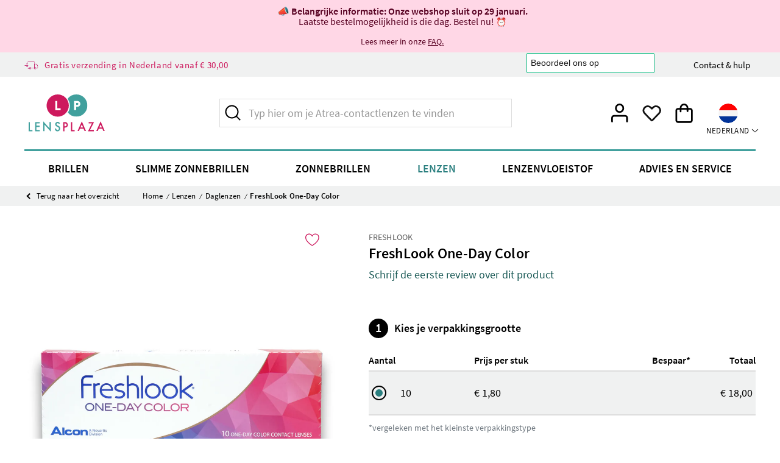

--- FILE ---
content_type: text/html; charset=UTF-8
request_url: https://www.lensplaza.com/nl_nl/freshlook-one-day-color/
body_size: 41511
content:
<!doctype html>
<html lang="nl">
    <head prefix="og: http://ogp.me/ns# fb: http://ogp.me/ns/fb# product: http://ogp.me/ns/product#">
        <!--
        # # # # # # # # # # # # # # # # # # # # # # # # # # # # # # # # # # # # # # # # # # # # #
        #
        #        Dieser Onlineshop wurde von der Agentur www.creativestyle.de umgesetzt         #
        #
        # # # # # # # # # # # # # # # # # # # # # # # # # # # # # # # # # # # # # # # # # # # # #
        -->
        <script>
    var LOCALE = 'nl\u002DNL';
    var BASE_URL = 'https\u003A\u002F\u002Fwww.lensplaza.com\u002Fnl_nl\u002F';
    var require = {
        'baseUrl': 'https\u003A\u002F\u002Fd1b611jmazscft.cloudfront.net\u002Fstatic\u002Fversion1766348866\u002Ffrontend\u002FCreativestyle\u002Ftheme\u002Dlensplaza\u002Fnl_NL'
    };</script>        <meta charset="utf-8"/>
<meta name="title" content="FreshLook One-Day Color Lenzen bestellen"/>
<meta name="description" content="FreshLook One-Day Color: Lenzen voor de beste prijs ✔ als abonnement met 5 % korting ✔ gratis verzending in Nederland vanaf €30,-"/>
<meta name="keywords" content="FreshLook One-Day Color, Alcon, Daglenzen, online kopen
"/>
<meta name="robots" content="INDEX,FOLLOW"/>
<meta name="viewport" content="width=device-width, initial-scale=1"/>
<meta name="format-detection" content="telephone=no"/>
<meta property="og:title" content="FreshLook One-Day Color Lenzen bestellen"/>
<meta property="og:description" content="FreshLook One-Day Color: Lenzen voor de beste prijs ✔ als abonnement met 5 % korting ✔ gratis verzending in Nederland vanaf €30,-"/>
<meta property="og:image" content="https://d1b611jmazscft.cloudfront.net/catalog/product/thumbnail/48f2f6dd2c4ae25154e677ad0c85e391f033de81df2cb59767a11864/image/44834/265x265/001/99/6/6/663b6a76-530b-4baf-8d25-b2c03bf3ba40.jpeg"/>
<meta property="og:image:type" content="image/jpeg"/>
<meta property="og:image:alt" content="FreshLook One-Day Color Lenzen bestellen"/>
<meta property="og:url" content="https://www.lensplaza.com/nl_nl/freshlook-one-day-color/"/>
<meta property="og:locale" content="nl_NL"/>
<meta property="og:image:width" content="265"/>
<meta property="og:image:height" content="265"/>
<meta property="og:type" content="article"/>
<meta property="product:availability" content="instock"/>
<meta property="product:category" content="Daglenzen"/>
<meta property="product:condition" content="new"/>
<meta property="product:price:currency" content="EUR"/>
<meta property="product:brand" content="Freshlook"/>
<meta property="product:pretax_price:currency" content="EUR"/>
<meta property="product:pretax_price:amount" content="18"/>
<title>FreshLook One-Day Color Lenzen bestellen</title>
<link  rel="stylesheet" type="text/css"  media="all" href="https://d1b611jmazscft.cloudfront.net/static/version1766348866/_cache/merged/91855aaa5ae7aedef3599d6e6604cf81.min.css?t=1740572702" />
<link  rel="stylesheet" type="text/css"  media="all" href="https://d1b611jmazscft.cloudfront.net/static/version1766348866/_cache/merged/731fadb3d44ccb44f83a785d4b803a26.min.css?t=1740572702" />
<link  rel="icon" type="image/x-icon" href="https://d1b611jmazscft.cloudfront.net/static/version1766348866/frontend/Creativestyle/theme-lensplaza/nl_NL/Magento_Theme/favicon.ico" />
<link  rel="shortcut icon" type="image/x-icon" href="https://d1b611jmazscft.cloudfront.net/static/version1766348866/frontend/Creativestyle/theme-lensplaza/nl_NL/Magento_Theme/favicon.ico" />
<script  type="text/javascript"  src="https://d1b611jmazscft.cloudfront.net/static/version1766348866/frontend/Creativestyle/theme-lensplaza/nl_NL/requirejs/require.min.js?t=1740572702"></script>
<script  type="text/javascript"  src="https://d1b611jmazscft.cloudfront.net/static/version1766348866/frontend/Creativestyle/theme-lensplaza/nl_NL/requirejs-min-resolver.min.js?t=1740572702"></script>
<script  type="text/javascript"  src="https://d1b611jmazscft.cloudfront.net/static/version1766348866/frontend/Creativestyle/theme-lensplaza/nl_NL/mage/requirejs/mixins.min.js?t=1740572702"></script>
<script  type="text/javascript"  src="https://d1b611jmazscft.cloudfront.net/static/version1766348866/frontend/Creativestyle/theme-lensplaza/nl_NL/requirejs-config.min.js?t=1740572702"></script>
<script  type="text/javascript"  src="https://d1b611jmazscft.cloudfront.net/static/version1766348866/frontend/Creativestyle/theme-lensplaza/nl_NL/js/vendor/lazyload.min.js?t=1740572702"></script>
<script  type="text/javascript"  src="https://d1b611jmazscft.cloudfront.net/static/version1766348866/frontend/Creativestyle/theme-lensplaza/nl_NL/js/vendor/inline-svg.min.js?t=1740572702"></script>
<script  type="text/javascript"  src="https://d1b611jmazscft.cloudfront.net/static/version1766348866/frontend/Creativestyle/theme-lensplaza/nl_NL/Smile_ElasticsuiteTracker/js/tracking.min.js?t=1740572702"></script>
<link  rel="apple-touch-icon" sizes="180x180" href="https://d1b611jmazscft.cloudfront.net/static/version1766348866/frontend/Creativestyle/theme-lensplaza/nl_NL/Magento_Theme/apple-touch-icon.png" />
<link  rel="icon" type="image/png" sizes="32x32" href="https://d1b611jmazscft.cloudfront.net/static/version1766348866/frontend/Creativestyle/theme-lensplaza/nl_NL/Magento_Theme/favicon-32x32.png" />
<link  rel="icon" type="image/png" sizes="16x16" href="https://d1b611jmazscft.cloudfront.net/static/version1766348866/frontend/Creativestyle/theme-lensplaza/nl_NL/Magento_Theme/favicon-16x16.png" />
<link  rel="canonical" href="https://www.lensplaza.com/nl_nl/freshlook-one-day-color/" />
<style>
/* LP-2652 start */
.cs-reviews .cs-review__content {
overflow-wrap: break-word;
}
/* LP-2652 end */

.cs-fittingbox {
width: auto !important;
}

.cs-container--newsletter {
display: none !important;
}

.cs-page-bottom__uvp-disclaimer {
width: 100%;
overflow-wrap: break-word;
}

/* LP-2747 start */
.cs-page-product__badges li:not(.cs-page-product__badge-item) {
    display: none;
}
/* LP-2747 end */
/* LP-2832 start */
.cs-product-tile__container {
    justify-content: space-between;
}
.cs-minicart__carousel .cs-product-tile__container {
        justify-content: space-between;
    }

/* LP-2832 end */

/* LP-2809 start */

.cs-rx-configurator__summary-usps ul li {
background-color: #d6e8e6;
}

.cs-star-rating__text {
    color: #185854;
}

.cs-buybox__no-review-link {
    color: #185854;
}

.cs-aftersearch-nav-state__item--clear .cs-aftersearch-nav-state__link:hover:not([disabled]) .cs-aftersearch-nav-state__value:before{
color: #cd195d;
}

.cs-aftersearch-nav-state__item--clear .cs-aftersearch-nav-state__link:hover:not([disabled]) .cs-aftersearch-nav-state__value:after{
color: #cd195d;
}


.cs-aftersearch-nav-state__item--clear .cs-aftersearch-nav-state__value {
    color: #6c757d;
}

/* LP-2809 end */

.checkout-index-index .field.street .field label.label {
clip-path: unset;
}

.account .field.street .field label.label {
clip-path: unset;
}

/* LP-2959 start */

.catalogsearch-result-index.page-with-active-filter .cs-tabs__content {
display: block;
}

/* LP-2959 end */

.cs-pagination__label-position {
    border: 0;
    clip: rect(0 0 0 0);
    clip-path: inset(50%);
    height: 1px;
    margin: -1px;
    overflow: hidden;
    padding: 0;
    position: absolute;
    width: 1px;
    white-space: nowrap;
}


</style>
<meta name="google-site-verification" content="F5wlXiGaF8wdYsHmN1LV5DXGmqjY1sJssYNbV_3xNEg" />
<meta name="msvalidate.01" content="46E83EE6D0FE94923C0621DA887E143E" />

<!-- TrustBox script -->
<script type="text/javascript" src="//widget.trustpilot.com/bootstrap/v5/tp.widget.bootstrap.min.js" async></script>
<!-- End TrustBox script -->
                    <link rel="preload" href="https://d1b611jmazscft.cloudfront.net/static/version1766348866/frontend/Creativestyle/theme-lensplaza/nl_NL/fonts/source-sans-pro-400.woff" as="font" type="font/woff2" crossorigin>
                    <link rel="preload" href="https://d1b611jmazscft.cloudfront.net/static/version1766348866/frontend/Creativestyle/theme-lensplaza/nl_NL/fonts/source-sans-pro-600.woff" as="font" type="font/woff2" crossorigin>
                    <link rel="preload" href="https://d1b611jmazscft.cloudfront.net/static/version1766348866/frontend/Creativestyle/theme-lensplaza/nl_NL/fonts/source-sans-pro-700.woff" as="font" type="font/woff2" crossorigin>
                        <link rel="stylesheet" href="https://d1b611jmazscft.cloudfront.net/static/version1766348866/frontend/Creativestyle/theme-lensplaza/nl_NL/css/fonts.min.css?t=1740572702" as="style">
                            <link rel="stylesheet" href="https://d1b611jmazscft.cloudfront.net/static/version1766348866/frontend/Creativestyle/theme-lensplaza/nl_NL/css/fonts.min.css?t=1740572702" as="style">
            

<script data-defer-ignore="true">    if (!window.breakpoint || typeof window.breakpoint !== 'object') {
        const bpConfig = JSON.parse('{"phone":"370","phoneLg":"480","tablet":"768","laptop":"1024","laptopLg":"1280","desktop":"1440","tv":"1920"}');
        Object.keys(bpConfig).forEach((bp) => bpConfig[bp] = +bpConfig[bp]);

        const bpConfigEntries = Object.entries(bpConfig);
        const breakpointChangeEvent = new CustomEvent('breakpointChange', {detail: {}});

        window.breakpoint = {
            ...bpConfig,
            current: window.innerWidth
        };

        for (let i = 0; i < bpConfigEntries.length; i++) {
            let mq;
            if (i === 0) {
                mq = window.matchMedia(`screen and (max-width: ${bpConfigEntries[i+1][1] - 0.1}px)`);
            } else if (i === bpConfigEntries.length - 1) {
                mq = window.matchMedia(`screen and (min-width: ${bpConfigEntries[i][1]}px)`);
            } else {
                mq = window.matchMedia(`screen and (min-width: ${bpConfigEntries[i][1]}px) and (max-width: ${bpConfigEntries[i+1][1] - 0.1}px)`);
            }

            if (mq && mq.matches) {
                window.breakpoint.current = bpConfigEntries[i][1];
            }

            const handleMqChange = () => {
                if (mq.matches) {
                    window.breakpoint.current = bpConfigEntries[i][1];
                    breakpointChangeEvent.detail.breakpointName = bpConfigEntries[i][0];
                    breakpointChangeEvent.detail.breakpoint= bpConfigEntries[i][1];

                    document.dispatchEvent(breakpointChangeEvent);
                }
            }

            if (mq && mq.addEventListener && typeof mq.addEventListener === 'function') {
                mq.addEventListener('change', handleMqChange);
            } else if (mq && mq.addListener && typeof mq.addListener === 'function') {
                mq.addListener(handleMqChange);
            }
        }
    }</script><script>window.dataLayer = window.dataLayer || [];</script>
    <script type="text/x-magento-init">
        {
            "*": {
                "magepalGtmDatalayer": {
                    "isCookieRestrictionModeEnabled": 0,
                    "currentWebsite": 1,
                    "cookieName": "user_allowed_save_cookie",
                    "dataLayer": "dataLayer",
                    "accountId": "GTM-NXR337M",
                    "data": [[]],
                    "isGdprEnabled": 0,
                    "gdprOption": 0,
                    "addJsInHeader": 0,
                    "containerCode": ""
                }
            }
        }
    </script>
<!-- End Google Tag Manager by MagePal --><script>if(!"gdprAppliesGlobally" in window){window.gdprAppliesGlobally=true}if(!("cmp_id" in window)||window.cmp_id<1){window.cmp_id=0}if(!("cmp_cdid" in window)){window.cmp_cdid="839610c3b2db0"}if(!("cmp_params" in window)){window.cmp_params=""}if(!("cmp_host" in window)){window.cmp_host="delivery.consentmanager.net"}if(!("cmp_cdn" in window)){window.cmp_cdn="cdn.consentmanager.net"}if(!("cmp_proto" in window)){window.cmp_proto="https:"}if(!("cmp_codesrc" in window)){window.cmp_codesrc="0"}window.cmp_getsupportedLangs=function(){var b=["DE","EN","FR","IT","NO","DA","FI","ES","PT","RO","BG","ET","EL","GA","HR","LV","LT","MT","NL","PL","SV","SK","SL","CS","HU","RU","SR","ZH","TR","UK","AR","BS"];if("cmp_customlanguages" in window){for(var a=0;a<window.cmp_customlanguages.length;a++){b.push(window.cmp_customlanguages[a].l.toUpperCase())}}return b};window.cmp_getRTLLangs=function(){var a=["AR"];if("cmp_customlanguages" in window){for(var b=0;b<window.cmp_customlanguages.length;b++){if("r" in window.cmp_customlanguages[b]&&window.cmp_customlanguages[b].r){a.push(window.cmp_customlanguages[b].l)}}}return a};window.cmp_getlang=function(j){if(typeof(j)!="boolean"){j=true}if(j&&typeof(cmp_getlang.usedlang)=="string"&&cmp_getlang.usedlang!==""){return cmp_getlang.usedlang}var g=window.cmp_getsupportedLangs();var c=[];var f=location.hash;var e=location.search;var a="languages" in navigator?navigator.languages:[];if(f.indexOf("cmplang=")!=-1){c.push(f.substr(f.indexOf("cmplang=")+8,2).toUpperCase())}else{if(e.indexOf("cmplang=")!=-1){c.push(e.substr(e.indexOf("cmplang=")+8,2).toUpperCase())}else{if("cmp_setlang" in window&&window.cmp_setlang!=""){c.push(window.cmp_setlang.toUpperCase())}else{if(a.length>0){for(var d=0;d<a.length;d++){c.push(a[d])}}}}}if("language" in navigator){c.push(navigator.language)}if("userLanguage" in navigator){c.push(navigator.userLanguage)}var h="";for(var d=0;d<c.length;d++){var b=c[d].toUpperCase();if(g.indexOf(b)!=-1){h=b;break}if(b.indexOf("-")!=-1){b=b.substr(0,2)}if(g.indexOf(b)!=-1){h=b;break}}if(h==""&&typeof(cmp_getlang.defaultlang)=="string"&&cmp_getlang.defaultlang!==""){return cmp_getlang.defaultlang}else{if(h==""){h="EN"}}h=h.toUpperCase();return h};(function(){var y=document;var z=y.getElementsByTagName;var j=window;var r="";var b="_en";if("cmp_getlang" in j){r=j.cmp_getlang().toLowerCase();if("cmp_customlanguages" in j){var g=j.cmp_customlanguages;for(var u=0;u<g.length;u++){if(g[u].l.toUpperCase()==r){r="en";break}}}b="_"+r}function A(e,D){e+="=";var d="";var m=e.length;var i=location;var E=i.hash;var w=i.search;var s=E.indexOf(e);var C=w.indexOf(e);if(s!=-1){d=E.substring(s+m,9999)}else{if(C!=-1){d=w.substring(C+m,9999)}else{return D}}var B=d.indexOf("&");if(B!=-1){d=d.substring(0,B)}return d}var n=("cmp_proto" in j)?j.cmp_proto:"https:";if(n!="http:"&&n!="https:"){n="https:"}var h=("cmp_ref" in j)?j.cmp_ref:location.href;var k=y.createElement("script");k.setAttribute("data-cmp-ab","1");var c=A("cmpdesign","cmp_design" in j?j.cmp_design:"");var f=A("cmpregulationkey","cmp_regulationkey" in j?j.cmp_regulationkey:"");var v=A("cmpgppkey","cmp_gppkey" in j?j.cmp_gppkey:"");var p=A("cmpatt","cmp_att" in j?j.cmp_att:"");k.src=n+"//"+j.cmp_host+"/delivery/cmp.php?"+("cmp_id" in j&&j.cmp_id>0?"id="+j.cmp_id:"")+("cmp_cdid" in j?"&cdid="+j.cmp_cdid:"")+"&h="+encodeURIComponent(h)+(c!=""?"&cmpdesign="+encodeURIComponent(c):"")+(f!=""?"&cmpregulationkey="+encodeURIComponent(f):"")+(v!=""?"&cmpgppkey="+encodeURIComponent(v):"")+(p!=""?"&cmpatt="+encodeURIComponent(p):"")+("cmp_params" in j?"&"+j.cmp_params:"")+(y.cookie.length>0?"&__cmpfcc=1":"")+"&l="+r.toLowerCase()+"&o="+(new Date()).getTime();k.type="text/javascript";k.async=true;if(y.currentScript&&y.currentScript.parentElement){y.currentScript.parentElement.appendChild(k)}else{if(y.body){y.body.appendChild(k)}else{var q=["body","div","span","script","head"];for(var u=0;u<q.length;u++){var x=z(q[u]);if(x.length>0){x[0].appendChild(k);break}}}}var o="js";var t=A("cmpdebugunminimized","cmpdebugunminimized" in j?j.cmpdebugunminimized:0)>0?"":".min";var a=A("cmpdebugcoverage","cmp_debugcoverage" in j?j.cmp_debugcoverage:"");if(a=="1"){o="instrumented";t=""}var k=y.createElement("script");k.src=n+"//"+j.cmp_cdn+"/delivery/"+o+"/cmp"+b+t+".js";k.type="text/javascript";k.setAttribute("data-cmp-ab","1");k.async=true;if(y.currentScript&&y.currentScript.parentElement){y.currentScript.parentElement.appendChild(k)}else{if(y.body){y.body.appendChild(k)}else{var x=z("body");if(x.length==0){x=z("div")}if(x.length==0){x=z("span")}if(x.length==0){x=z("ins")}if(x.length==0){x=z("script")}if(x.length==0){x=z("head")}if(x.length>0){x[0].appendChild(k)}}}})();window.cmp_addFrame=function(b){if(!window.frames[b]){if(document.body){var a=document.createElement("iframe");a.style.cssText="display:none";if("cmp_cdn" in window&&"cmp_ultrablocking" in window&&window.cmp_ultrablocking>0){a.src="//"+window.cmp_cdn+"/delivery/empty.html"}a.name=b;a.setAttribute("title","Intentionally hidden, please ignore");a.setAttribute("role","none");a.setAttribute("tabindex","-1");document.body.appendChild(a)}else{window.setTimeout(window.cmp_addFrame,10,b)}}};window.cmp_rc=function(h){var b=document.cookie;var f="";var d=0;while(b!=""&&d<100){d++;while(b.substr(0,1)==" "){b=b.substr(1,b.length)}var g=b.substring(0,b.indexOf("="));if(b.indexOf(";")!=-1){var c=b.substring(b.indexOf("=")+1,b.indexOf(";"))}else{var c=b.substr(b.indexOf("=")+1,b.length)}if(h==g){f=c}var e=b.indexOf(";")+1;if(e==0){e=b.length}b=b.substring(e,b.length)}return(f)};window.cmp_stub=function(){var a=arguments;__cmp.a=__cmp.a||[];if(!a.length){return __cmp.a}else{if(a[0]==="ping"){if(a[1]===2){a[2]({gdprApplies:gdprAppliesGlobally,cmpLoaded:false,cmpStatus:"stub",displayStatus:"hidden",apiVersion:"2.2",cmpId:31},true)}else{a[2](false,true)}}else{if(a[0]==="getUSPData"){a[2]({version:1,uspString:window.cmp_rc("")},true)}else{if(a[0]==="getTCData"){__cmp.a.push([].slice.apply(a))}else{if(a[0]==="addEventListener"||a[0]==="removeEventListener"){__cmp.a.push([].slice.apply(a))}else{if(a.length==4&&a[3]===false){a[2]({},false)}else{__cmp.a.push([].slice.apply(a))}}}}}}};window.cmp_gpp_ping=function(){return{gppVersion:"1.1",cmpStatus:"stub",cmpDisplayStatus:"hidden",signalStatus:"no ready",supportedAPIs:["5:tcfcav1","7:usnat","8:usca","9:usva","10:usco","11:usut","12:usct"],cmpId:31,sectionList:[],applicableSections:[0],gppString:"",parsedSections:{}}};window.cmp_gppstub=function(){var c=arguments;__gpp.q=__gpp.q||[];if(!c.length){return __gpp.q}var h=c[0];var g=c.length>1?c[1]:null;var f=c.length>2?c[2]:null;var a=null;var j=false;if(h==="ping"){a=window.cmp_gpp_ping();j=true}else{if(h==="addEventListener"){__gpp.e=__gpp.e||[];if(!("lastId" in __gpp)){__gpp.lastId=0}__gpp.lastId++;var d=__gpp.lastId;__gpp.e.push({id:d,callback:g});a={eventName:"listenerRegistered",listenerId:d,data:true,pingData:window.cmp_gpp_ping()};j=true}else{if(h==="removeEventListener"){__gpp.e=__gpp.e||[];a=false;for(var e=0;e<__gpp.e.length;e++){if(__gpp.e[e].id==f){__gpp.e[e].splice(e,1);a=true;break}}j=true}else{__gpp.q.push([].slice.apply(c))}}}if(a!==null&&typeof(g)==="function"){g(a,j)}};window.cmp_msghandler=function(d){var a=typeof d.data==="string";try{var c=a?JSON.parse(d.data):d.data}catch(f){var c=null}if(typeof(c)==="object"&&c!==null&&"__cmpCall" in c){var b=c.__cmpCall;window.__cmp(b.command,b.parameter,function(h,g){var e={__cmpReturn:{returnValue:h,success:g,callId:b.callId}};d.source.postMessage(a?JSON.stringify(e):e,"*")})}if(typeof(c)==="object"&&c!==null&&"__uspapiCall" in c){var b=c.__uspapiCall;window.__uspapi(b.command,b.version,function(h,g){var e={__uspapiReturn:{returnValue:h,success:g,callId:b.callId}};d.source.postMessage(a?JSON.stringify(e):e,"*")})}if(typeof(c)==="object"&&c!==null&&"__tcfapiCall" in c){var b=c.__tcfapiCall;window.__tcfapi(b.command,b.version,function(h,g){var e={__tcfapiReturn:{returnValue:h,success:g,callId:b.callId}};d.source.postMessage(a?JSON.stringify(e):e,"*")},b.parameter)}if(typeof(c)==="object"&&c!==null&&"__gppCall" in c){var b=c.__gppCall;window.__gpp(b.command,function(h,g){var e={__gppReturn:{returnValue:h,success:g,callId:b.callId}};d.source.postMessage(a?JSON.stringify(e):e,"*")},"parameter" in b?b.parameter:null,"version" in b?b.version:1)}};window.cmp_setStub=function(a){if(!(a in window)||(typeof(window[a])!=="function"&&typeof(window[a])!=="object"&&(typeof(window[a])==="undefined"||window[a]!==null))){window[a]=window.cmp_stub;window[a].msgHandler=window.cmp_msghandler;window.addEventListener("message",window.cmp_msghandler,false)}};window.cmp_setGppStub=function(a){if(!(a in window)||(typeof(window[a])!=="function"&&typeof(window[a])!=="object"&&(typeof(window[a])==="undefined"||window[a]!==null))){window[a]=window.cmp_gppstub;window[a].msgHandler=window.cmp_msghandler;window.addEventListener("message",window.cmp_msghandler,false)}};window.cmp_addFrame("__cmpLocator");if(!("cmp_disableusp" in window)||!window.cmp_disableusp){window.cmp_addFrame("__uspapiLocator")}if(!("cmp_disabletcf" in window)||!window.cmp_disabletcf){window.cmp_addFrame("__tcfapiLocator")}if(!("cmp_disablegpp" in window)||!window.cmp_disablegpp){window.cmp_addFrame("__gppLocator")}window.cmp_setStub("__cmp");if(!("cmp_disabletcf" in window)||!window.cmp_disabletcf){window.cmp_setStub("__tcfapi")}if(!("cmp_disableusp" in window)||!window.cmp_disableusp){window.cmp_setStub("__uspapi")}if(!("cmp_disablegpp" in window)||!window.cmp_disablegpp){window.cmp_setGppStub("__gpp")};</script>    <script type="text/x-magento-init">
        {
            "*": {
                "Magento_PageCache/js/form-key-provider": {
                    "isPaginationCacheEnabled":
                        0                }
            }
        }
    </script>


<script async="async" src="https&#x3A;&#x2F;&#x2F;api.fraud0.com&#x2F;api&#x2F;v2&#x2F;fz.js&#x3F;cid&#x3D;b8aa751f-7f5c-45e7-81ab-a8f3d85a6faf"></script><script>document.addEventListener('DOMContentLoaded', function() {
    var i = document.createElement('img');
    i.src = 'https://api.fraud0.com/api/v2/pixel?cid=b8aa751f-7f5c-45e7-81ab-a8f3d85a6faf&cb=' + Math.random() + '.' + (new Date()).getTime();
    i.width = i.height = 1;
    i.style = 'width:1px;height:1px;display:inline;position:absolute;margin-top:-1px;';
    document.body.append(i);
});</script>
<script type="text&#x2F;javascript" charset="UTF-8" src="https&#x3A;&#x2F;&#x2F;widget.trustpilot.com&#x2F;bootstrap&#x2F;v5&#x2F;tp.widget.bootstrap.min.js" async="1"></script>



    <link rel="alternate" href="https://www.lensplaza.com/nl_nl/freshlook-one-day-color/?" hreflang="nl-nl">
    <link rel="alternate" href="https://www.lensplaza.com/be_nl/freshlook-one-day-color/?" hreflang="nl-be">
    <link rel="alternate" href="https://www.lensplaza.com/be_fr/freshlook-one-day-color/?" hreflang="fr-be">
    <link rel="alternate" href="https://www.lensplaza.com/nl_nl/freshlook-one-day-color/?" hreflang="x-default">
<script>
try{smileTracker.setConfig({beaconUrl:'https://www.lensplaza.com/nl_nl/elasticsuite/tracker/hit/image/h.png',telemetryUrl:'https://t.elasticsuite.io/track',telemetryEnabled:'',sessionConfig:{"visit_cookie_name":"STUID","visit_cookie_lifetime":"3600","visitor_cookie_lifetime":"365","visitor_cookie_name":"STVID","domain":"www.lensplaza.com","path":"\/"},endpointUrl:'https://www.lensplaza.com/nl_nl/rest/V1/elasticsuite-tracker/hit',});smileTracker.addPageVar('store_id','1');require(['Smile_ElasticsuiteTracker/js/user-consent'],function(userConsent){if(userConsent({"cookieRestrictionEnabled":"0","cookieRestrictionName":"user_allowed_save_cookie"})){smileTracker.sendTag();}});}catch(err){;}
</script><link rel="preload" href="https://d1b611jmazscft.cloudfront.net/catalog/product/thumbnail/264aab671a1122ee59ad64aad0e9ef227fb4f29eee96bf3e87537b4d/image/44834/1000x1000/111/99/6/6/663b6a76-530b-4baf-8d25-b2c03bf3ba40.jpeg" as="image">
<script data-defer-ignore="true">    window.addEventListener('beforeunload', function() {
        const progressElement = document.createElement("div")
        progressElement.classList.add("cs-redirect-progress-bar");

        setTimeout(() => {
            document.body.prepend(progressElement);
        });

        // Remove indicator after 30 seconds
        setTimeout(() => {
            progressElement.remove();
        }, 30000);

        // Remove the element when the page is hidden (handle back/forward cache)
        window.addEventListener('pagehide', function() {
            if (progressElement) {
                progressElement.remove();
            }
        });

        return null;
    });</script>    </head>
    <body data-container="body"
          data-mage-init='{"loaderAjax": {}, "loader": { "icon": "https://d1b611jmazscft.cloudfront.net/static/version1766348866/frontend/Creativestyle/theme-lensplaza/nl_NL/images/loader-2.gif"}}'
        class="nl_nl page-product-grouped catalog-product-view product-freshlook-one-day-color categorypath-daglenzen category-daglenzen page-layout-1column" id="html-body">
        
<!-- Google Tag Manager by MagePal -->
<noscript><iframe src="//www.googletagmanager.com/ns.html?id=GTM-NXR337M"
height="0" width="0" style="display:none;visibility:hidden"></iframe></noscript>
<!-- End Google Tag Manager by MagePal -->

<script type="text/x-magento-init">
    {
        "*": {
            "Magento_PageBuilder/js/widget-initializer": {
                "config": {"[data-content-type=\"slider\"][data-appearance=\"default\"]":{"Magento_PageBuilder\/js\/content-type\/slider\/appearance\/default\/widget":false},"[data-content-type=\"map\"]":{"Magento_PageBuilder\/js\/content-type\/map\/appearance\/default\/widget":false},"[data-content-type=\"row\"]":{"Magento_PageBuilder\/js\/content-type\/row\/appearance\/default\/widget":false},"[data-content-type=\"tabs\"]":{"Magento_PageBuilder\/js\/content-type\/tabs\/appearance\/default\/widget":false},"[data-content-type=\"slide\"]":{"Magento_PageBuilder\/js\/content-type\/slide\/appearance\/default\/widget":{"buttonSelector":".pagebuilder-slide-button","showOverlay":"hover","dataRole":"slide"}},"[data-content-type=\"banner\"]":{"Magento_PageBuilder\/js\/content-type\/banner\/appearance\/default\/widget":{"buttonSelector":".pagebuilder-banner-button","showOverlay":"hover","dataRole":"banner"}},"[data-content-type=\"buttons\"]":{"Magento_PageBuilder\/js\/content-type\/buttons\/appearance\/inline\/widget":false},"[data-content-type=\"products\"][data-appearance=\"carousel\"]":{"Magento_PageBuilder\/js\/content-type\/products\/appearance\/carousel\/widget":false}},
                "breakpoints": {"desktop":{"label":"Desktop","stage":true,"default":true,"class":"desktop-switcher","icon":"Magento_PageBuilder::css\/images\/switcher\/switcher-desktop.svg","conditions":{"min-width":"1024px"},"options":{"products":{"default":{"slidesToShow":"5"}}}},"tablet":{"conditions":{"max-width":"1024px","min-width":"768px"},"options":{"products":{"default":{"slidesToShow":"4"},"continuous":{"slidesToShow":"3"}}}},"mobile":{"label":"Mobile","stage":true,"class":"mobile-switcher","icon":"Magento_PageBuilder::css\/images\/switcher\/switcher-mobile.svg","media":"only screen and (max-width: 768px)","conditions":{"max-width":"768px","min-width":"640px"},"options":{"products":{"default":{"slidesToShow":"3"}}}},"mobile-small":{"conditions":{"max-width":"640px"},"options":{"products":{"default":{"slidesToShow":"2"},"continuous":{"slidesToShow":"1"}}}}}            }
        }
    }
</script>

<script type="text/x-magento-init">
    {
        "*": {
            "mage/cookies": {
                "expires": null,
                "path": "\u002F",
                "domain": ".www.lensplaza.com",
                "secure": true,
                "lifetime": "3600"
            }
        }
    }
</script>
    <noscript>
        <div class="message global noscript">
            <div class="content">
                <p>
                    <strong>JavaScript lijkt te zijn uitgeschakeld in uw browser.</strong>
                    <span>
                        Voor de beste gebruikerservaring, zorg ervoor dat javascript ingeschakeld is voor uw browser.                    </span>
                </p>
            </div>
        </div>
    </noscript>
<script>    require.config({
        map: {
            '*': {
                wysiwygAdapter: 'mage/adminhtml/wysiwyg/tiny_mce/tinymceAdapter'
            }
        }
    });</script><script>    require.config({
        paths: {
            googleMaps: 'https\u003A\u002F\u002Fmaps.googleapis.com\u002Fmaps\u002Fapi\u002Fjs\u003Fv\u003D3.53\u0026key\u003D'
        },
        config: {
            'Magento_PageBuilder/js/utils/map': {
                style: '',
            },
            'Magento_PageBuilder/js/content-type/map/preview': {
                apiKey: '',
                apiKeyErrorMessage: 'You\u0020must\u0020provide\u0020a\u0020valid\u0020\u003Ca\u0020href\u003D\u0027https\u003A\u002F\u002Fwww.lensplaza.com\u002Fnl_nl\u002Fadminhtml\u002Fsystem_config\u002Fedit\u002Fsection\u002Fcms\u002F\u0023cms_pagebuilder\u0027\u0020target\u003D\u0027_blank\u0027\u003EGoogle\u0020Maps\u0020API\u0020key\u003C\u002Fa\u003E\u0020to\u0020use\u0020a\u0020map.'
            },
            'Magento_PageBuilder/js/form/element/map': {
                apiKey: '',
                apiKeyErrorMessage: 'You\u0020must\u0020provide\u0020a\u0020valid\u0020\u003Ca\u0020href\u003D\u0027https\u003A\u002F\u002Fwww.lensplaza.com\u002Fnl_nl\u002Fadminhtml\u002Fsystem_config\u002Fedit\u002Fsection\u002Fcms\u002F\u0023cms_pagebuilder\u0027\u0020target\u003D\u0027_blank\u0027\u003EGoogle\u0020Maps\u0020API\u0020key\u003C\u002Fa\u003E\u0020to\u0020use\u0020a\u0020map.'
            },
        }
    });</script><script>
    require.config({
        shim: {
            'Magento_PageBuilder/js/utils/map': {
                deps: ['googleMaps']
            }
        }
    });</script>
<script type="text/x-magento-init">
    {
        "*": {
            "Dotdigitalgroup_Email/js/webBehaviorTracking": {
                "id": "DM-8620479849-01",
                "subdomain": "static",
                "region": "r1-"
            }
        }
    }
</script>
<div class="page-wrapper"><div class="cs-container cs-container--salebar-widget">
<link rel="stylesheet" href="https://d1b611jmazscft.cloudfront.net/static/version1766348866/frontend/Creativestyle/theme-lensplaza/nl_NL/css/salebar-widget.min.css?t=1740572702"/><script>/* defer-ignore */</script>
<div class="cs-salebar-widget cs-salebar-widget--loaded">
            <div class="cs-salebar-widget__content" style="background-color: #FFD7E6; color: #570021">
    
            <span class="cs-salebar-widget__text"><strong><span style="font-size: 12pt;">📣 Belangrijke informatie: Onze webshop sluit op 29 januari.</span><br></strong><span style="font-size: 12pt;">Laatste bestelmogelijkheid is die dag. Bestel nu!</span><strong> ⏰<br></strong><br>Lees meer in onze <a href="/informatie-over-de-sluiting-van-onze-webshop">FAQ.</a></span>
                </div>
    </div>

</div><div class="cs-container cs-container--top-bar"><div class="cs-container__inner cs-topbar"><div class="cs-topbar__wrapper"><div class="cs-topbar__item cs-topbar__item--usps"><div class="cs-topbar__slides-wrapper"><button class="cs-topbar__nav cs-image-teaser__nav cs-image-teaser__nav--prev cs-slider-navigation cs-slider-navigation--prev" type="button"> </button>
<ul class="cs-topbar__list cs-topbar__slides">
<li class="cs-topbar__slide cs-topbar__list-item cs-topbar__list-item--trust-badges cs-topbar__list-item--hidden-on-desktop"><!-- TrustBox widget - Micro Star -->
<div class="trustpilot-widget-container">
<div class="trustpilot-widget" data-locale="nl-NL" data-template-id="5419b732fbfb950b10de65e5" data-businessunit-id="5736d6440000ff00058cd706" data-style-height="24px" data-style-width="100%" data-theme="light"><a href="https://nl.trustpilot.com/review/lensplaza.com" target="_blank" rel="noopener">Trustpilot</a></div>
<div class="trustpilot-widget-overlay"><a href="https://nl.trustpilot.com/review/lensplaza.com" target="_blank" rel="noopener"> <img src="[data-uri]" alt="Trustpilot"> </a></div>
</div>
<!-- End TrustBox widget --></li>
<li class="cs-topbar__slide cs-topbar__list-item"><a style="text-decoration: none;" href="https://www.lensplaza.com/nl_nl/&quot;&quot;faq/#delivery"><span class="cs-topbar__text cs-topbar__text--shipping"><img src="https://d1b611jmazscft.cloudfront.net/wysiwyg/shipping.svg" alt="">Gratis verzending in Nederland vanaf € 30,00</span></a></li>
<li class="cs-topbar__slide cs-topbar__list-item cs-topbar__list-item--hidden-on-desktop"><a style="text-decoration: none;" href="https://www.lensplaza.com/nl_nl/&quot;&quot;faq/#returns"><span class="cs-topbar__text cs-topbar__text--returns"><img src="https://d1b611jmazscft.cloudfront.net/wysiwyg/returns.svg" alt="">Altijd gratis retourneren</span></a></li>
<li class="cs-topbar__slide cs-topbar__list-item cs-topbar__list-item--hidden-on-desktop"><a style="text-decoration: none;" href="https://www.lensplaza.com/nl_nl/&quot;&quot;faq/#payment"><span class="cs-topbar__text cs-topbar__text--security"><img src="https://d1b611jmazscft.cloudfront.net/wysiwyg/security.svg" alt="">Beveiligde betaling</span></a></li>
</ul>
<button class="cs-topbar__nav cs-image-teaser__nav cs-image-teaser__nav--next cs-slider-navigation cs-slider-navigation--next" type="button"> </button></div></div><div class="cs-topbar__item cs-topbar__item--badge"><div class="trustpilot-widget" data-locale="nl-NL" data-template-id="56278e9abfbbba0bdcd568bc" data-businessunit-id="5736d6440000ff00058cd706" data-style-height="42px" data-style-width="100%" data-theme="light" data-style-alignment="center"><a href="https://nl.trustpilot.com/review/lensplaza.com" target="_blank" rel="noopener">Trustpilot</a></div>
<!-- End TrustBox widget --></div><div class="cs-topbar__item cs-topbar__item--hotline"><div class="cs-topbar__hotline"><a class="cs-topbar__link" href="https://www.lensplaza.com/nl_nl/contact/">Contact & hulp</a></div></div></div></div></div><div class="cs-container cs-container--header"><div class="cs-container__inner"><header class="cs-header"><div class="cs-header__content"><div class="cs-header__offcanvas-toggle">
    <button class="cs-offcanvas-toggle" aria-label="Toggle mobile navigation" aria-expanded="false">
        <span class="cs-offcanvas-toggle__icon"></span>
                    </button>
</div>
<div class="cs-header__logo">
            <a class="logo cs-logo cs-logo--link" href="https://www.lensplaza.com/nl_nl/" title="Lensplaza&#x20;&#x2013;&#x20;Online&#x20;winkel&#x20;voor&#x20;contactlenzen,&#x20;brillen&#x20;en&#x20;lenzenvloeistof">
            <span class="cs-logo__text">Ga naar homepagina</span>
                        <img class="cs-logo__image cs-logo__image--mobile"
                src="https://d1b611jmazscft.cloudfront.net/static/version1766348866/frontend/Creativestyle/theme-lensplaza/nl_NL/images/logo_mobile.svg"
                alt="Lensplaza&#x20;&#x2013;&#x20;Online&#x20;winkel&#x20;voor&#x20;contactlenzen,&#x20;brillen&#x20;en&#x20;lenzenvloeistof"
                width="68"                height="39"                            />
                <img class="cs-logo__image cs-logo__image--desktop"
            src="https://d1b611jmazscft.cloudfront.net/logo/default/lensplaza-logo.svg"
            alt="Lensplaza&#x20;&#x2013;&#x20;Online&#x20;winkel&#x20;voor&#x20;contactlenzen,&#x20;brillen&#x20;en&#x20;lenzenvloeistof"
            width="125"            height="62"                    />
            </a>
    </div>

<div class="cs-header__search">
    <form role="search" class="cs-header-search" id="search_mini_form" action="https://www.lensplaza.com/nl_nl/catalogsearch/result/" method="get">
        <div class="cs-header-search__field">
            <label class="label cs-header-search__label" for="search" data-role="minisearch-label">
                <span>Zoek</span>
            </label>
            <input id="search"
                data-mage-init='{
                    "quickSearch":{
                        "formSelector":"#search_mini_form",
                        "url":"https://www.lensplaza.com/nl_nl/search/ajax/suggest/",
                        "destinationSelector":"#search_autocomplete",
                        "templates": {"term":{"title":"Zoektermen","template":"Smile_ElasticsuiteCore\/autocomplete\/term"},"product":{"title":"Producten","template":"Smile_ElasticsuiteCatalog\/autocomplete\/product"},"category":{"title":"Categorie\u00ebn","template":"Smile_ElasticsuiteCatalog\/autocomplete\/category"},"product_attribute":{"title":"Attributen","template":"Smile_ElasticsuiteCatalog\/autocomplete\/product-attribute","titleRenderer":"Smile_ElasticsuiteCatalog\/js\/autocomplete\/product-attribute"},"cms_page":{"title":"Cms page","template":"Smile_ElasticsuiteCms\/autocomplete\/cms"}},
                        "priceFormat" : {"pattern":"\u20ac\u00a0%s","precision":2,"requiredPrecision":2,"decimalSymbol":",","groupSymbol":".","groupLength":3,"integerRequired":false}}
                    }'
                type="search"
                name="q"
                value=""
                                placeholder="Typ hier om je Atrea-contactlenzen te vinden"
                                class="cs-header-search__input"
                maxlength="128"
                role="combobox"
                aria-haspopup="false"
                aria-autocomplete="both"
                aria-expanded="false"
                autocomplete="off"
                data-block="autocomplete-form"
                aria-controls="search_autocomplete"
            />
            <div class="cs-header-search__action">
                <span class="cs-header-search__close">
                            <img
            class="cs-header-search__close-icon inline-svg"
            src="[data-uri]"
            data-src="https://d1b611jmazscft.cloudfront.net/static/version1766348866/frontend/Creativestyle/theme-lensplaza/nl_NL/images/icons/header-search/icon-close.svg"
            alt=""
                                >
                        <span class="cs-header-search__close-label">Sluit zoekopdracht</span>
                </span>
                <button class="cs-header-search__button" type="submit">
                    <span class="cs-header-search__button-container cs-header-search__button-container--search">
                        <svg role="img" aria-label="search" class="cs-header-search__button-icon cs-header-search__button-icon--search" xmlns="http://www.w3.org/2000/svg" viewBox="0 0 32 32"><g stroke="#000" stroke-width="2" fill="none" fill-rule="evenodd" stroke-linejoin="round"><path d="M11.5 1.5a10 10 0 110 20 10 10 0 010-20z" stroke-linecap="round"/><path stroke-linecap="square" d="M18.6 18.6l5.9 5.9"/></g></svg>                    </span>
                    <span class="cs-header-search__button-container cs-header-search__button-container--loader">
                                <img
            class="cs-header-search__button-icon cs-header-search__button-icon--loader inline-svg"
            src="[data-uri]"
            data-src="https://d1b611jmazscft.cloudfront.net/static/version1766348866/frontend/Creativestyle/theme-lensplaza/nl_NL/images/icons/header-search/icon-spinner.svg"
            alt="loading"
                                >
                        </span>
                    <span class="cs-header-search__button-label">Zoek</span>
                </button>
            </div>
        </div>
        <div
            id="search_autocomplete"
            class="cs-header-search__autocomplete search-autocomplete cs-autocomplete"
            aria-labelledby="search_autocomplete"
            role="grid"
        ></div>
    </form>
</div>
    <ul class="header links cs-header__user-nav cs-header-user-nav ">
        <li class="cs-header-user-nav__item cs-header-user-nav__item--search">
    <div class="cs-header-user-nav__link cs-header-user-nav__link--search" role="button" tabindex="0" aria-label="Zoek">
        <div class="cs-header-user-nav__icon-wrapper">
            <svg role="img" aria-label="search" class="cs-header-user-nav__icon cs-header-user-nav__icon--search" width="22" height="22" viewBox="0 0 22 22" fill="none" xmlns="http://www.w3.org/2000/svg"><path fill-rule="evenodd" clip-rule="evenodd" d="M9.52 0a9.52 9.52 0 019.519 9.52 9.479 9.479 0 01-2.081 5.94l3.887 3.889a1.058 1.058 0 01-1.397 1.584l-.1-.088-3.887-3.887a9.479 9.479 0 01-5.942 2.08A9.52 9.52 0 119.52 0zm0 2.115a7.404 7.404 0 100 14.808 7.404 7.404 0 000-14.808z" fill="#000"/></svg>        </div>
            </div>
</li>
    
<li class="cs-header-user-nav__item cs-header-user-nav__item--account">
    <a class="cs-header-user-nav__link" href="https://www.lensplaza.com/nl_nl/customer/account/" rel="nofollow">
        <div class="cs-header-user-nav__icon-wrapper">
                            <svg aria-hidden="true" class="cs-header-user-nav__icon cs-header-user-nav__icon--my-account" width="20" height="23" viewBox="0 0 20 23" fill="none" xmlns="http://www.w3.org/2000/svg"><path d="M9.814 9.981c2.434 0 4.407-2.01 4.407-4.49C14.221 3.01 12.248 1 9.814 1S5.407 3.01 5.407 5.49c0 2.48 1.973 4.491 4.407 4.491zM1 21.208v-4.49c0-1.24.987-2.246 2.204-2.246h13.221c1.217 0 2.204 1.005 2.204 2.246v4.49" stroke="#000" stroke-width="2" stroke-linecap="round" stroke-linejoin="round"/></svg><svg aria-hidden="true" class="cs-header-user-nav__icon cs-header-user-nav__icon--my-account cs-header-user-nav__icon--desktop" width="20" height="23" viewBox="0 0 20 23" fill="none" xmlns="http://www.w3.org/2000/svg"><path d="M9.814 9.981c2.434 0 4.407-2.01 4.407-4.49C14.221 3.01 12.248 1 9.814 1S5.407 3.01 5.407 5.49c0 2.48 1.973 4.491 4.407 4.491zM1 21.208v-4.49c0-1.24.987-2.246 2.204-2.246h13.221c1.217 0 2.204 1.005 2.204 2.246v4.49" stroke="#000" stroke-width="2" stroke-linecap="round" stroke-linejoin="round"/></svg>                    </div>
                                    <span class="cs-header-user-nav__label">Account</span>
                        </a>
</li>
<li class="link wishlist cs-header-user-nav__item cs-header-user-nav__item--wishlist" data-bind="scope: 'wishlist'">
    <a class="cs-header-user-nav__link" href="https://www.lensplaza.com/nl_nl/wishlist/" rel="nofollow">
        <div class="cs-header-user-nav__icon-wrapper" data-bind="css: { 'cs-header-user-nav__icon-wrapper--with-items': wishlist().counter }">
            <svg aria-hidden="true" class="cs-header-user-nav__icon cs-header-user-nav__icon--wishlist" width="23" height="20" viewBox="0 0 23 20" fill="none" xmlns="http://www.w3.org/2000/svg"><path d="M11.88 18.186a.82.82 0 01-.915.185.82.82 0 01-.27-.185l-7.802-8.073a4.896 4.896 0 01-.93-5.688v0a4.937 4.937 0 011.5-1.766 4.985 4.985 0 014.466-.718 4.98 4.98 0 011.985 1.204l1.37 1.36 1.37-1.36a4.97 4.97 0 011.984-1.205 5 5 0 014.466.72 4.935 4.935 0 011.499 1.765v0a4.897 4.897 0 01-.929 5.688l-7.795 8.073z" stroke="#121212" stroke-width="2" stroke-linecap="round" stroke-linejoin="round"/></svg>            <span class="cs-header-user-nav__qty-counter cs-header-user-nav__qty-counter--wishlist" data-bind="css: { 'cs-header-user-nav__qty-counter--have-items': wishlist().counter, 'cs-header-user-nav__qty-counter--empty': !wishlist().counter }">
                <span class="counter qty cs-header-user-nav__qty-counter-span">
                    <!-- ko if: wishlist().counter -->
                        <!-- ko text: parseInt(wishlist().counter) --><!-- /ko -->
                    <!-- /ko -->
                    <!-- ko if: !wishlist().counter -->
                    0
                    <!-- /ko -->
                </span>
            </span>
        </div>
            </a>
</li>
<script type="text/x-magento-init">
    {
        "*": {
            "Magento_Ui/js/core/app": {
                "components": {
                    "wishlist": {
                        "component": "Magento_Wishlist/js/view/wishlist"
                    }
                }
            }
        }
    }

</script>

       <li class="switcher language switcher-language cs-dropdown-switcher cs-header-user-nav__item cs-header-user-nav__item--language" data-ui-id="language-switcher" id="switcher-language">
        <span class="cs-visually-hidden label switcher-label"><span>Taal</span></span>
        <div class="actions dropdown options switcher-options">
            <div
                class="action toggle switcher-trigger cs-dropdown-switcher__trigger"
                id="switcher-language-trigger"
                data-mage-init='{"dropdown":{}}'
                data-toggle="dropdown"
                data-trigger-keypress-button="true"
            >
                <span class="cs-dropdown-switcher__trigger-span view-nl_nl">
                                                    <img
            class="cs-dropdown-switcher__option-icon cs-dropdown-switcher__option-icon--active lazyload"
            src="[data-uri]"
            data-src="https://d1b611jmazscft.cloudfront.net/static/version1766348866/frontend/Creativestyle/theme-lensplaza/nl_NL/images/icons/flag_nl_nl.svg"
            alt="Nederland"
            width="32px"            height="32px"        >
                                                                    <span class="cs-dropdown-switcher__trigger-span-store-name">
                            Nederland                        </span>
                                                        </span>
                <span class="cs-dropdown-switcher__list-item-code">
                    nl                </span>
            </div>
            <ul class="cs-dropdown-switcher__list dropdown switcher-dropdown" data-target="dropdown">
                                    <li class="cs-dropdown-switcher__list-item | view-nl_nl switcher-option">
                                                    <div class="cs-dropdown-switcher__list-item-link-current">
                                                                                                                <img
            class="cs-dropdown-switcher__option-icon cs-dropdown-switcher__option-icon--nl_nl lazyload"
            src="[data-uri]"
            data-src="https://d1b611jmazscft.cloudfront.net/static/version1766348866/frontend/Creativestyle/theme-lensplaza/nl_NL/images/icons/flag_nl_nl.svg"
            alt="Nederland"
                                >
                                                                                Nederland                                                        <span class="cs-dropdown-switcher__list-item-code">
                                (nl)
                            </span>
                                                                                                                                </div>
                                            </li>
                                    <li class="cs-dropdown-switcher__list-item | view-be_nl switcher-option">
                                                    <a class="cs-dropdown-switcher__list-item-link" href="#" data-post='{"action":"https:\/\/www.lensplaza.com\/nl_nl\/stores\/store\/redirect\/","data":{"___store":"be_nl","___from_store":"nl_nl","uenc":"aHR0cHM6Ly93d3cubGVuc3BsYXphLmNvbS9iZV9ubC9mcmVzaGxvb2stb25lLWRheS1jb2xvci8~"}}'>
                                                                                                                                                <img
            class="cs-dropdown-switcher__option-icon cs-dropdown-switcher__option-icon--be_nl lazyload"
            src="[data-uri]"
            data-src="https://d1b611jmazscft.cloudfront.net/static/version1766348866/frontend/Creativestyle/theme-lensplaza/nl_NL/images/icons/flag_be_nl.svg"
            alt="Belgi&#xEB;"
                                >
                                                                                België                                                        <span class="cs-dropdown-switcher__list-item-code">
                                (nl)
                            </span>
                                                                                                                                                        </a>
                                            </li>
                                    <li class="cs-dropdown-switcher__list-item | view-be_fr switcher-option">
                                                    <a class="cs-dropdown-switcher__list-item-link" href="#" data-post='{"action":"https:\/\/www.lensplaza.com\/nl_nl\/stores\/store\/redirect\/","data":{"___store":"be_fr","___from_store":"nl_nl","uenc":"aHR0cHM6Ly93d3cubGVuc3BsYXphLmNvbS9iZV9mci9mcmVzaGxvb2stb25lLWRheS1jb2xvci8~"}}'>
                                                                                                                                                <img
            class="cs-dropdown-switcher__option-icon cs-dropdown-switcher__option-icon--be_fr lazyload"
            src="[data-uri]"
            data-src="https://d1b611jmazscft.cloudfront.net/static/version1766348866/frontend/Creativestyle/theme-lensplaza/nl_NL/images/icons/flag_be_fr.svg"
            alt="Belgique"
                                >
                                                                                Belgique                                                        <span class="cs-dropdown-switcher__list-item-code">
                                (fr)
                            </span>
                                                                                                                                                        </a>
                                            </li>
                            </ul>
        </div>
    </li>
<li class="cs-header-user-nav__item cs-header-user-nav__item--cart cs-addtocart">
    <div class="cs-addtocart__minicart minicart-wrapper" data-block="minicart">
        <a class="cs-header-user-nav__link cs-addtocart__minicart-link action cs-minicart__toggle"
            href="https://www.lensplaza.com/nl_nl/checkout/cart/"
                            aria-label="Toggle offcanvas minicart"
                aria-expanded="false"
                        data-bind="scope: 'minicart_content'"
            rel="nofollow"
        >
            <div class="cs-header-user-nav__icon-wrapper" data-bind="css: { 'cs-header-user-nav__icon-wrapper--with-items': getCartParam('summary_count') > 0 }">
                <svg aria-hidden="true" class="cs-header-user-nav__icon cs-header-user-nav__icon--my-cart" width="21" height="23" viewBox="0 0 21 23" fill="none" xmlns="http://www.w3.org/2000/svg"><path d="M1 8.287c0-1.15.915-2.082 2.043-2.082h14.303c1.128 0 2.043.932 2.043 2.082v11.45c0 1.15-.915 2.083-2.043 2.083H3.043C1.915 21.82 1 20.888 1 19.738V8.287z" stroke="#000" stroke-width="2" stroke-linecap="round" stroke-linejoin="round"/><path d="M6.108 9.328V5.164c0-2.3 1.83-4.164 4.087-4.164 2.256 0 4.086 1.864 4.086 4.164v3.84" stroke="#000" stroke-width="2" stroke-linecap="round" stroke-linejoin="round"/></svg><svg aria-hidden="true" class="cs-header-user-nav__icon cs-header-user-nav__icon--my-cart cs-header-user-nav__icon--desktop" width="21" height="23" viewBox="0 0 21 23" fill="none" xmlns="http://www.w3.org/2000/svg"><path d="M1 8.287c0-1.15.915-2.082 2.043-2.082h14.303c1.128 0 2.043.932 2.043 2.082v11.45c0 1.15-.915 2.083-2.043 2.083H3.043C1.915 21.82 1 20.888 1 19.738V8.287z" stroke="#000" stroke-width="2" stroke-linecap="round" stroke-linejoin="round"/><path d="M6.108 9.328V5.164c0-2.3 1.83-4.164 4.087-4.164 2.256 0 4.086 1.864 4.086 4.164v3.84" stroke="#000" stroke-width="2" stroke-linecap="round" stroke-linejoin="round"/></svg>                <span class="counter qty empty cs-header-user-nav__qty-counter cs-header-user-nav__qty-counter--minicart cs-addtocart__minicart-qty-badge" data-bind="css: { 'cs-header-user-nav__qty-counter--have-items': getCartParam('summary_count') > 0, 'cs-header-user-nav__qty-counter--empty': !getCartParam('summary_count') }">
                    <span class="cs-header-user-nav__qty-counter-span cs-addtocart__minicart-qty-text">
                        <!-- ko if: getCartParam('summary_count') -->
                            <!-- ko text: getCartParam('summary_count').toLocaleString(window.LOCALE) --><!-- /ko -->
                        <!-- /ko -->
                    </span>
                </span>
            </div>
                    </a>
    </div>
            <div class="block block-minicart empty"
             id="block-minicart"
             data-role="dropdownDialog"
             data-mage-init='{"dropdownDialog":{
                "triggerEvent": "touchend mouseenter",
                "appendTo":"[data-block=minicart]",
                "triggerTarget":".showcart",
                "timeout": "2000",
                "closeOnMouseLeave": false,
                "closeOnEscape": true,
                "triggerClass":"active",
                "parentClass":"active",
                "buttons":[]}}'>
                        <div class="cs-offcanvas cs-offcanvas--side_right cs-offcanvas--mini-cart">
                <div class="cs-offcanvas__overlay overlay"></div>
                <div class="cs-offcanvas__drawer drawer">
                    <div class="cs-minicart-offcanvas__wrapper">
                                        <div id="minicart-content-wrapper" class="cs-minicart" data-bind="scope: 'minicart_content'">
                                <!-- ko template: getTemplate() --><!-- /ko -->
                                                                <div data-bind="scope:'free_shipping_bar'" data-block="free-shipping-bar" class="cs-free-shipping-indicator cs-free-shipping-indicator--minicart">
    <!-- ko template: getTemplate() --><!-- /ko -->
    <script type="text/x-magento-init">
        {
            "[data-block='free-shipping-bar']": {
                "Magento_Ui/js/core/app": {"components":{"minicart_content":{"children":{"subtotal.container":{"children":{"subtotal":{"children":{"subtotal.totals":{"config":{"display_cart_subtotal_incl_tax":1,"display_cart_subtotal_excl_tax":0}}}}}}}},"free_shipping_bar":{"component":"MageSuite_ShippingAddons\/js\/view\/free-shipping-bar","config":{"componentDisabled":false,"template":"MageSuite_ShippingAddons\/minicart\/free-shipping-bar","fulfilledText":"gratis verzending","displayThresholdValues":false,"shippingIconUrl":"images\/icons\/shipping.svg","freeShippingFrom":30,"priceFormat":"{\"pattern\":\"\\u20ac\\u00a0%s\",\"precision\":2,\"requiredPrecision\":2,\"decimalSymbol\":\",\",\"groupSymbol\":\".\",\"groupLength\":3,\"integerRequired\":false}"}}}}            },
            "*": {
                "Magento_Ui/js/block-loader": "https://d1b611jmazscft.cloudfront.net/static/version1766348866/frontend/Creativestyle/theme-lensplaza/nl_NL/images/loader-1.gif"
            }
        }
    </script>
</div>
<div data-bind="scope:'estimated_delivery\u002Dminicart'" data-component-name="estimated_delivery-minicart" class="cs-estimated-delivery--cart-wrapper">
    <!-- ko template: getTemplate() --><!-- /ko -->
</div>

<script type="text/x-magento-init">
    {
        "[data-component-name='estimated_delivery\u002Dminicart']": {
            "Magento_Ui/js/core/app": {
                "components": {
                    "estimated_delivery\u002Dminicart": {
                        "component": "Creativestyle_CustomizationLensplazaShipping/js/estimated-delivery/estimated-delivery-component",
                        "area": "minicart"
                    }
                }
            }
        }
    }
</script>
<div class="cs-minicart__carousel-wrapper"><svg aria-hidden="true" class="cs-minicart__carousel-spinner" xmlns="http://www.w3.org/2000/svg" viewBox="0 0 64 64"><g stroke-width="4" stroke-linecap="round" stroke="#000"><path d="M32 20v-8"><animate attributeName="stroke-opacity" dur="750ms" values="1;.85;.7;.65;.55;.45;.35;.25;.15;.1;0;1" repeatCount="indefinite"/></path><path d="M38 21.608l4-6.929"><animate attributeName="stroke-opacity" dur="750ms" values="0;1;.85;.7;.65;.55;.45;.35;.25;.15;.1;0" repeatCount="indefinite"/></path><path d="M42.392 26l6.929-4"><animate attributeName="stroke-opacity" dur="750ms" values=".1;0;1;.85;.7;.65;.55;.45;.35;.25;.15;.1" repeatCount="indefinite"/></path><path d="M44 32h8"><animate attributeName="stroke-opacity" dur="750ms" values=".15;.1;0;1;.85;.7;.65;.55;.45;.35;.25;.15" repeatCount="indefinite"/></path><path d="M42.392 38l6.929 4"><animate attributeName="stroke-opacity" dur="750ms" values=".25;.15;.1;0;1;.85;.7;.65;.55;.45;.35;.25" repeatCount="indefinite"/></path><path d="M38 42.392l4 6.929"><animate attributeName="stroke-opacity" dur="750ms" values=".35;.25;.15;.1;0;1;.85;.7;.65;.55;.45;.35" repeatCount="indefinite"/></path><path d="M32 44v8"><animate attributeName="stroke-opacity" dur="750ms" values=".45;.35;.25;.15;.1;0;1;.85;.7;.65;.55;.45" repeatCount="indefinite"/></path><path d="M26 42.392l-4 6.929"><animate attributeName="stroke-opacity" dur="750ms" values=".55;.45;.35;.25;.15;.1;0;1;.85;.7;.65;.55" repeatCount="indefinite"/></path><path d="M21.608 38l-6.929 4"><animate attributeName="stroke-opacity" dur="750ms" values=".65;.55;.45;.35;.25;.15;.1;0;1;.85;.7;.65" repeatCount="indefinite"/></path><path d="M20 32h-8"><animate attributeName="stroke-opacity" dur="750ms" values=".7;.65;.55;.45;.35;.25;.15;.1;0;1;.85;.7" repeatCount="indefinite"/></path><path d="M21.608 26l-6.929-4"><animate attributeName="stroke-opacity" dur="750ms" values=".85;.7;.65;.55;.45;.35;.25;.15;.1;0;1;.85" repeatCount="indefinite"/></path><path d="M26 21.608l-4-6.929"><animate attributeName="stroke-opacity" dur="750ms" values="1;.85;.7;.65;.55;.45;.35;.25;.15;.1;0;1" repeatCount="indefinite"/></path></g></svg><div class="cs-minicart__carousel-container">
    <!-- last update: 1768876765 -->
<div class="cs-container cs-container--headline">
    <div class="cs-container__inner">
        <div class="cs-headline ">
            <div class="cs-headline__title">Aanbevolen producten</div>
                    </div>
    </div>
</div>
<div class="cs-minicart__carousel"><!-- minicart carousel container --></div>
    
    <div class="cs-container cs-container--button">
        <div class="cs-container__inner">
            <div class="cs-minicart__button-carousel-wrapper">
                <button type="button"
                        class="cs-minicart__button-carousel btn-minicart-close"
                        name="close"
                        id="cs-minicart__button-carousel"
                >
                    <span class="cs-minicart__button-carousel-span">
                        Doorgaan met winkelen                    </span>
                            <img
            class="cs-minicart__button-carousel-icon inline-svg"
            src="[data-uri]"
            data-src="https://d1b611jmazscft.cloudfront.net/static/version1766348866/frontend/Creativestyle/theme-lensplaza/nl_NL/images/icons/arrow_next.svg"
            alt="Knop&#x20;icoon"
                                >
                    </button>
            </div>
        </div>
    </div>

<span class="cs-minicart__button-subheadline">
    Categorie: <span class="cs-minicart__button-subheadline-value"></span>
</span>
</div></div>                                                            </div>
                                </div>
                </div>
            </div>
                    </div>
        <script>window.checkout = {"shoppingCartUrl":"https:\/\/www.lensplaza.com\/nl_nl\/checkout\/cart\/","checkoutUrl":"https:\/\/www.lensplaza.com\/nl_nl\/checkout\/","updateItemQtyUrl":"https:\/\/www.lensplaza.com\/nl_nl\/checkout\/sidebar\/updateItemQty\/","removeItemUrl":"https:\/\/www.lensplaza.com\/nl_nl\/checkout\/sidebar\/removeItem\/","imageTemplate":"Magento_Catalog\/product\/image_with_borders","baseUrl":"https:\/\/www.lensplaza.com\/nl_nl\/","minicartMaxItemsVisible":5,"websiteId":"1","maxItemsToDisplay":9999,"storeId":"1","storeGroupId":"1","agreementIds":["2"],"customerLoginUrl":"https:\/\/www.lensplaza.com\/nl_nl\/customer\/account\/login\/referer\/aHR0cHM6Ly93d3cubGVuc3BsYXphLmNvbS9ubF9ubC9mcmVzaGxvb2stb25lLWRheS1jb2xvci8~\/","isRedirectRequired":false,"autocomplete":"off","captcha":{"user_login":{"isCaseSensitive":false,"imageHeight":50,"imageSrc":"","refreshUrl":"https:\/\/www.lensplaza.com\/nl_nl\/captcha\/refresh\/","isRequired":false,"timestamp":1768896261}}}</script>    <script type="text/x-magento-init">
    {
        "[data-block='minicart']": {
            "Magento_Ui/js/core/app": {"components":{"minicart_content":{"children":{"subtotal.container":{"children":{"subtotal":{"children":{"subtotal.totals":{"config":{"display_cart_subtotal_incl_tax":1,"display_cart_subtotal_excl_tax":0,"template":"Magento_Tax\/checkout\/minicart\/subtotal\/totals"},"children":{"subtotal.totals.msrp":{"component":"Magento_Msrp\/js\/view\/checkout\/minicart\/subtotal\/totals","config":{"displayArea":"minicart-subtotal-hidden","template":"Magento_Msrp\/checkout\/minicart\/subtotal\/totals"}}},"component":"Magento_Tax\/js\/view\/checkout\/minicart\/subtotal\/totals"}},"component":"uiComponent","config":{"template":"Magento_Checkout\/minicart\/subtotal"}}},"component":"uiComponent","config":{"displayArea":"subtotalContainer"}},"item.renderer":{"component":"Magento_Checkout\/js\/view\/cart-item-renderer","config":{"displayArea":"defaultRenderer","template":"Magento_Checkout\/minicart\/item\/default","useDefaultQty":false,"showProductOptions":true,"showEditProductButton":true,"showRemoveProductButton":true},"children":{"item.image":{"component":"Magento_Catalog\/js\/view\/image","config":{"template":"Magento_Catalog\/product\/image","displayArea":"itemImage"}},"checkout.cart.item.price.sidebar":{"component":"uiComponent","config":{"template":"Magento_Checkout\/minicart\/item\/price","displayArea":"priceSidebar"}}}},"extra_info":{"component":"uiComponent","config":{"displayArea":"extraInfo"}},"promotion":{"component":"uiComponent","config":{"displayArea":"promotion"}}},"config":{"itemRenderer":{"default":"defaultRenderer","simple":"defaultRenderer","virtual":"defaultRenderer"},"template":"Creativestyle_CustomizationLensplazaSubscriptions\/minicart\/content","showTotalItems":true,"useDefaultQty":false},"component":"Magento_Checkout\/js\/view\/minicart"}},"types":[]}        },
        "*": {
            "Magento_Ui/js/block-loader": "https\u003A\u002F\u002Fd1b611jmazscft.cloudfront.net\u002Fstatic\u002Fversion1766348866\u002Ffrontend\u002FCreativestyle\u002Ftheme\u002Dlensplaza\u002Fnl_NL\u002Fimages\u002Floader\u002D1.gif"
        }
    }
    </script>
</li>
    </ul>
</div></header></div></div><div class="cs-offcanvas cs-offcanvas--navigation">
    <div class="cs-offcanvas__overlay overlay "></div>
    <div class="cs-offcanvas__drawer drawer cs-offcanvas__drawer--navigation">
        <svg aria-hidden="true" class="cs-offcanvas__spinner" xmlns="http://www.w3.org/2000/svg" viewBox="0 0 64 64"><g stroke-width="4" stroke-linecap="round" stroke="#000"><path d="M32 20v-8"><animate attributeName="stroke-opacity" dur="750ms" values="1;.85;.7;.65;.55;.45;.35;.25;.15;.1;0;1" repeatCount="indefinite"/></path><path d="M38 21.608l4-6.929"><animate attributeName="stroke-opacity" dur="750ms" values="0;1;.85;.7;.65;.55;.45;.35;.25;.15;.1;0" repeatCount="indefinite"/></path><path d="M42.392 26l6.929-4"><animate attributeName="stroke-opacity" dur="750ms" values=".1;0;1;.85;.7;.65;.55;.45;.35;.25;.15;.1" repeatCount="indefinite"/></path><path d="M44 32h8"><animate attributeName="stroke-opacity" dur="750ms" values=".15;.1;0;1;.85;.7;.65;.55;.45;.35;.25;.15" repeatCount="indefinite"/></path><path d="M42.392 38l6.929 4"><animate attributeName="stroke-opacity" dur="750ms" values=".25;.15;.1;0;1;.85;.7;.65;.55;.45;.35;.25" repeatCount="indefinite"/></path><path d="M38 42.392l4 6.929"><animate attributeName="stroke-opacity" dur="750ms" values=".35;.25;.15;.1;0;1;.85;.7;.65;.55;.45;.35" repeatCount="indefinite"/></path><path d="M32 44v8"><animate attributeName="stroke-opacity" dur="750ms" values=".45;.35;.25;.15;.1;0;1;.85;.7;.65;.55;.45" repeatCount="indefinite"/></path><path d="M26 42.392l-4 6.929"><animate attributeName="stroke-opacity" dur="750ms" values=".55;.45;.35;.25;.15;.1;0;1;.85;.7;.65;.55" repeatCount="indefinite"/></path><path d="M21.608 38l-6.929 4"><animate attributeName="stroke-opacity" dur="750ms" values=".65;.55;.45;.35;.25;.15;.1;0;1;.85;.7;.65" repeatCount="indefinite"/></path><path d="M20 32h-8"><animate attributeName="stroke-opacity" dur="750ms" values=".7;.65;.55;.45;.35;.25;.15;.1;0;1;.85;.7" repeatCount="indefinite"/></path><path d="M21.608 26l-6.929-4"><animate attributeName="stroke-opacity" dur="750ms" values=".85;.7;.65;.55;.45;.35;.25;.15;.1;0;1;.85" repeatCount="indefinite"/></path><path d="M26 21.608l-4-6.929"><animate attributeName="stroke-opacity" dur="750ms" values="1;.85;.7;.65;.55;.45;.35;.25;.15;.1;0;1" repeatCount="indefinite"/></path></g></svg>    </div>
</div>
<div class="cs-container cs-container--navigation"><div class="cs-container__inner"><span style="display: none;" id="active-category-path" data-active-category-path="3/95/96/10"></span>
<nav
    class="cs-navigation"
    data-cache-key="dc6c5431d00e3a2cc620f2df053c71c9"
    data-cache-generation-time="1768876765"
    data-mobile-endpoint-url="https://www.lensplaza.com/nl_nl/navigation/mobile/index/"
    aria-label="Main Navigation"
>
    <ul class="cs-navigation__list cs-navigation__list--main">
                    <li
                class="cs-navigation__item cs-navigation__item--main cs-navigation__item--with-flyout"
                data-category-id="127"
                data-category-identifier=""
            >
                <a href='https://www.lensplaza.com/nl_nl/brillen/'                    class="cs-navigation__link cs-navigation__link--main"
                                    >
                                        Brillen                                    </a>
                
<div
    class="cs-navigation__flyout "
    data-category-identifier=""
    data-parent-item-id="127"
>

<ul
    class="cs-navigation__list cs-navigation__list--level_1"
    data-parent-item-id="127"
>
    <li
        class="cs-navigation__item cs-navigation__item--level_1 cs-navigation__item--hidden "
    >
        <a href="https://www.lensplaza.com/nl_nl/brillen/" class="cs-navigation__link cs-navigation__link--level_1 cs-navigation__link--touch">
            Ga naar Brillen        </a>
    </li>
    <li
        class="cs-navigation__item cs-navigation__item--level_1 cs-navigation__item--custom"
        data-category-id="128"
            >
        <a
            href="https://www.lensplaza.com/nl_nl/brillen/"
            class="cs-navigation__link cs-navigation__link--level_1"
        >
                        Geslacht                    </a>
        <ul
    class="cs-navigation__list cs-navigation__list--level_2"
    data-parent-item-id="128"
>
    <li
        class="cs-navigation__item cs-navigation__item--level_2"
        data-category-id="129"
            >
        <a
            href="https://www.lensplaza.com/nl_nl/damesbrillen/"
            class="cs-navigation__link cs-navigation__link--level_2"
        >
                        Damesbrillen                    </a>
            </li>
            <li
        class="cs-navigation__item cs-navigation__item--level_2"
        data-category-id="130"
            >
        <a
            href="https://www.lensplaza.com/nl_nl/herenbrillen/"
            class="cs-navigation__link cs-navigation__link--level_2"
        >
                        Herenbrillen                    </a>
            </li>
        </ul>
    </li>
            <li
        class="cs-navigation__item cs-navigation__item--level_1 cs-navigation__item--custom"
        data-category-id="131"
            >
        <a
            href="https://www.lensplaza.com/nl_nl/brillen/"
            class="cs-navigation__link cs-navigation__link--level_1"
        >
                        Type bril                    </a>
        <ul
    class="cs-navigation__list cs-navigation__list--level_2"
    data-parent-item-id="131"
>
    <li
        class="cs-navigation__item cs-navigation__item--level_2"
        data-category-id="132"
            >
        <a
            href="https://www.lensplaza.com/nl_nl/brillen-op-sterkte/"
            class="cs-navigation__link cs-navigation__link--level_2"
        >
                        Brillen op sterkte                    </a>
            </li>
            <li
        class="cs-navigation__item cs-navigation__item--level_2"
        data-category-id="133"
            >
        <a
            href="https://www.lensplaza.com/nl_nl/brillen-zonder-sterkte/"
            class="cs-navigation__link cs-navigation__link--level_2"
        >
                        Brillen zonder sterkte                    </a>
            </li>
            <li
        class="cs-navigation__item cs-navigation__item--level_2"
        data-category-id="199"
            >
        <a
            href="https://www.lensplaza.com/nl_nl/multifocale-brillen/"
            class="cs-navigation__link cs-navigation__link--level_2"
        >
                        Multifocale brillen                    </a>
            </li>
            <li
        class="cs-navigation__item cs-navigation__item--level_2"
        data-category-id="134"
            >
        <a
            href="https://www.lensplaza.com/nl_nl/leesbrillen/"
            class="cs-navigation__link cs-navigation__link--level_2"
        >
                        Leesbrillen                    </a>
            </li>
            <li
        class="cs-navigation__item cs-navigation__item--level_2"
        data-category-id="135"
            >
        <a
            href="https://www.lensplaza.com/nl_nl/computerbrillen/"
            class="cs-navigation__link cs-navigation__link--level_2"
        >
                        Computerbrillen                    </a>
            </li>
            <li
        class="cs-navigation__item cs-navigation__item--level_2"
        data-category-id="166"
            >
        <a
            href="https://www.lensplaza.com/nl_nl/blauw-licht-filter-brillen/"
            class="cs-navigation__link cs-navigation__link--level_2"
        >
                        Blauw licht filter brillen                    </a>
            </li>
        </ul>
    </li>
            <li
        class="cs-navigation__item cs-navigation__item--level_1 cs-navigation__item--custom"
        data-category-id="223"
            >
        <a
            href="https://www.lensplaza.com/nl_nl/brillen/merken/"
            class="cs-navigation__link cs-navigation__link--level_1"
        >
                        Merken                    </a>
        <ul
    class="cs-navigation__list cs-navigation__list--level_2"
    data-parent-item-id="223"
>
    <li
        class="cs-navigation__item cs-navigation__item--level_2"
        data-category-id="231"
            >
        <a
            href="https://www.lensplaza.com/nl_nl/fielmann-brillen/"
            class="cs-navigation__link cs-navigation__link--level_2"
        >
                        Fielmann Brillen                    </a>
            </li>
            <li
        class="cs-navigation__item cs-navigation__item--level_2"
        data-category-id="225"
            >
        <a
            href="https://www.lensplaza.com/nl_nl/gucci-brillen/"
            class="cs-navigation__link cs-navigation__link--level_2"
        >
                        Gucci Brillen                    </a>
            </li>
            <li
        class="cs-navigation__item cs-navigation__item--level_2"
        data-category-id="224"
            >
        <a
            href="https://www.lensplaza.com/nl_nl/ray-ban-brillen/"
            class="cs-navigation__link cs-navigation__link--level_2"
        >
                        Ray-Ban Brillen                    </a>
            </li>
            <li
        class="cs-navigation__item cs-navigation__item--level_2"
        data-category-id="308"
            >
        <a
            href="https://www.lensplaza.com/nl_nl/oakley-brillen/"
            class="cs-navigation__link cs-navigation__link--level_2"
        >
                        Oakley Brillen                    </a>
            </li>
            <li
        class="cs-navigation__item cs-navigation__item--level_2"
        data-category-id="233"
            >
        <a
            href="https://www.lensplaza.com/nl_nl/tom-ford-brillen/"
            class="cs-navigation__link cs-navigation__link--level_2"
        >
                        Tom Ford Brillen                    </a>
            </li>
            <li
        class="cs-navigation__item cs-navigation__item--level_2"
        data-category-id="309"
            >
        <a
            href="https://www.lensplaza.com/nl_nl/polo-ralph-lauren-brillen/"
            class="cs-navigation__link cs-navigation__link--level_2"
        >
                        Polo Ralph Lauren Brillen                    </a>
            </li>
            <li
        class="cs-navigation__item cs-navigation__item--level_2"
        data-category-id="311"
            >
        <a
            href="https://www.lensplaza.com/nl_nl/burberry-brillen/"
            class="cs-navigation__link cs-navigation__link--level_2"
        >
                        Burberry Brillen                    </a>
            </li>
            <li
        class="cs-navigation__item cs-navigation__item--level_2"
        data-category-id="310"
            >
        <a
            href="https://www.lensplaza.com/nl_nl/michael-kors-brillen/"
            class="cs-navigation__link cs-navigation__link--level_2"
        >
                        Michael Kors Brillen                    </a>
            </li>
            <li
        class="cs-navigation__item cs-navigation__item--level_2"
        data-category-id="312"
            >
        <a
            href="https://www.lensplaza.com/nl_nl/polaroid-brillen/"
            class="cs-navigation__link cs-navigation__link--level_2"
        >
                        Polaroid Brillen                    </a>
            </li>
            <li
        class="cs-navigation__item cs-navigation__item--level_2"
        data-category-id="313"
            >
        <a
            href="https://www.lensplaza.com/nl_nl/guess-brillen/"
            class="cs-navigation__link cs-navigation__link--level_2"
        >
                        Guess Brillen                    </a>
            </li>
            <li
        class="cs-navigation__item cs-navigation__item--level_2 cs-navigation__item--custom"
        data-category-id="316"
            >
        <a
            href="https://www.lensplaza.com/nl_nl/brillen/merken/"
            class="cs-navigation__link cs-navigation__link--level_2"
        >
                        Alle brillenmerken                    </a>
            </li>
        </ul>
    </li>
            <li
        class="cs-navigation__item cs-navigation__item--level_1 cs-navigation__item--custom"
        data-category-id="294"
            >
        <a
            href="https://www.lensplaza.com/nl_nl/brillen/"
            class="cs-navigation__link cs-navigation__link--level_1"
        >
                        Trends                    </a>
        <ul
    class="cs-navigation__list cs-navigation__list--level_2"
    data-parent-item-id="294"
>
    <li
        class="cs-navigation__item cs-navigation__item--level_2"
        data-category-id="324"
            >
        <a
            href="https://www.lensplaza.com/nl_nl/nieuwe-brillen/"
            class="cs-navigation__link cs-navigation__link--level_2"
        >
                        • Nieuwe brillen                    </a>
            </li>
            <li
        class="cs-navigation__item cs-navigation__item--level_2"
        data-category-id="171"
            >
        <a
            href="https://www.lensplaza.com/nl_nl/rechthoekige-brillen/"
            class="cs-navigation__link cs-navigation__link--level_2"
        >
                        Rechthoekige brillen                    </a>
            </li>
            <li
        class="cs-navigation__item cs-navigation__item--level_2"
        data-category-id="172"
            >
        <a
            href="https://www.lensplaza.com/nl_nl/ronde-brillen/"
            class="cs-navigation__link cs-navigation__link--level_2"
        >
                        Ronde brillen                    </a>
            </li>
            <li
        class="cs-navigation__item cs-navigation__item--level_2"
        data-category-id="190"
            >
        <a
            href="https://www.lensplaza.com/nl_nl/brillen-cat-eye/"
            class="cs-navigation__link cs-navigation__link--level_2"
        >
                        Cat-Eye Brillen                    </a>
            </li>
            <li
        class="cs-navigation__item cs-navigation__item--level_2"
        data-category-id="150"
            >
        <a
            href="https://www.lensplaza.com/nl_nl/pilotenbrillen/"
            class="cs-navigation__link cs-navigation__link--level_2"
        >
                        Pilotenbrillen                    </a>
            </li>
            <li
        class="cs-navigation__item cs-navigation__item--level_2"
        data-category-id="350"
            >
        <a
            href="https://www.lensplaza.com/nl_nl/eco-vriendelijke-brillen/"
            class="cs-navigation__link cs-navigation__link--level_2"
        >
                        Duurzame brillen                    </a>
            </li>
        </ul>
    </li>
            <li
        class="cs-navigation__item cs-navigation__item--level_1 cs-navigation__item--custom"
        data-category-id="168"
            >
        <a
            href="https://www.lensplaza.com/nl_nl/advies/brillen/"
            class="cs-navigation__link cs-navigation__link--level_1"
        >
                        Advies                    </a>
        <ul
    class="cs-navigation__list cs-navigation__list--level_2"
    data-parent-item-id="168"
>
    <li
        class="cs-navigation__item cs-navigation__item--level_2 cs-navigation__item--custom"
        data-category-id="303"
            >
        <a
            href="https://www.lensplaza.com/nl_nl/brillentrends-2025"
            class="cs-navigation__link cs-navigation__link--level_2"
        >
                        Brillentrends 2025                    </a>
            </li>
            <li
        class="cs-navigation__item cs-navigation__item--level_2 cs-navigation__item--custom"
        data-category-id="254"
            >
        <a
            href="https://www.lensplaza.com/nl_nl/advies/brillen/smart-glasses"
            class="cs-navigation__link cs-navigation__link--level_2"
        >
                        Slimme Brillen: De technologie van de toekomst                    </a>
            </li>
            <li
        class="cs-navigation__item cs-navigation__item--level_2 cs-navigation__item--custom"
        data-category-id="255"
            >
        <a
            href="https://www.lensplaza.com/nl_nl/advies/brillen/heb-ik-een-bril-nodig/"
            class="cs-navigation__link cs-navigation__link--level_2"
        >
                        Heb ik een bril nodig?                    </a>
            </li>
            <li
        class="cs-navigation__item cs-navigation__item--level_2 cs-navigation__item--custom"
        data-category-id="257"
            >
        <a
            href="https://www.lensplaza.com/nl_nl/advies/brillen/je-bril-schoonmaken/"
            class="cs-navigation__link cs-navigation__link--level_2"
        >
                        Bril goed schoonmaken – zo doe je dat                    </a>
            </li>
            <li
        class="cs-navigation__item cs-navigation__item--level_2 cs-navigation__item--custom"
        data-category-id="371"
            >
        <a
            href="https://www.lensplaza.com/nl_nl/advies/brillen/bril-glijdt"
            class="cs-navigation__link cs-navigation__link--level_2"
        >
                        Bril zit niet goed?                    </a>
            </li>
            <li
        class="cs-navigation__item cs-navigation__item--level_2 cs-navigation__item--custom"
        data-category-id="368"
            >
        <a
            href="https://www.lensplaza.com/nl_nl/advies/brillen/"
            class="cs-navigation__link cs-navigation__link--level_2"
        >
                        Alle briladviezen                    </a>
            </li>
        </ul>
    </li>
            <li
        class="cs-navigation__item cs-navigation__item--level_1 cs-navigation__item--all "
    >
        <a href="https://www.lensplaza.com/nl_nl/brillen/" class="cs-navigation__link cs-navigation__link--level_1 cs-navigation__link--touch">
            See all Brillen        </a>
    </li>
</ul>

</div>
            </li>
                    <li
                class="cs-navigation__item cs-navigation__item--main"
                data-category-id="305"
                data-category-identifier=""
            >
                <a href='https://www.lensplaza.com/nl_nl/slimme-zonnebrillen/'                    class="cs-navigation__link cs-navigation__link--main"
                                    >
                                        Slimme zonnebrillen                                    </a>
                            </li>
                    <li
                class="cs-navigation__item cs-navigation__item--main cs-navigation__item--with-flyout"
                data-category-id="138"
                data-category-identifier=""
            >
                <a href='https://www.lensplaza.com/nl_nl/zonnebrillen/'                    class="cs-navigation__link cs-navigation__link--main"
                                    >
                                        Zonnebrillen                                    </a>
                
<div
    class="cs-navigation__flyout "
    data-category-identifier=""
    data-parent-item-id="138"
>

<ul
    class="cs-navigation__list cs-navigation__list--level_1"
    data-parent-item-id="138"
>
    <li
        class="cs-navigation__item cs-navigation__item--level_1 cs-navigation__item--hidden "
    >
        <a href="https://www.lensplaza.com/nl_nl/zonnebrillen/" class="cs-navigation__link cs-navigation__link--level_1 cs-navigation__link--touch">
            Ga naar Zonnebrillen        </a>
    </li>
    <li
        class="cs-navigation__item cs-navigation__item--level_1 cs-navigation__item--custom"
        data-category-id="140"
            >
        <a
            href="https://www.lensplaza.com/nl_nl/zonnebrillen/"
            class="cs-navigation__link cs-navigation__link--level_1"
        >
                        Geslacht                    </a>
        <ul
    class="cs-navigation__list cs-navigation__list--level_2"
    data-parent-item-id="140"
>
    <li
        class="cs-navigation__item cs-navigation__item--level_2"
        data-category-id="141"
            >
        <a
            href="https://www.lensplaza.com/nl_nl/zonnebrillen-dames/"
            class="cs-navigation__link cs-navigation__link--level_2"
        >
                        Dames zonnebrillen                    </a>
            </li>
            <li
        class="cs-navigation__item cs-navigation__item--level_2"
        data-category-id="142"
            >
        <a
            href="https://www.lensplaza.com/nl_nl/zonnebrillen-heren/"
            class="cs-navigation__link cs-navigation__link--level_2"
        >
                        Heren zonnebrillen                    </a>
            </li>
        </ul>
    </li>
            <li
        class="cs-navigation__item cs-navigation__item--level_1 cs-navigation__item--custom"
        data-category-id="144"
            >
        <a
            href="https://www.lensplaza.com/nl_nl/zonnebrillen/"
            class="cs-navigation__link cs-navigation__link--level_1"
        >
                        Trends                    </a>
        <ul
    class="cs-navigation__list cs-navigation__list--level_2"
    data-parent-item-id="144"
>
    <li
        class="cs-navigation__item cs-navigation__item--level_2"
        data-category-id="323"
            >
        <a
            href="https://www.lensplaza.com/nl_nl/nieuwe-zonnebrillen/"
            class="cs-navigation__link cs-navigation__link--level_2"
        >
                        • Nieuwe zonnebrillen                    </a>
            </li>
            <li
        class="cs-navigation__item cs-navigation__item--level_2"
        data-category-id="145"
            >
        <a
            href="https://www.lensplaza.com/nl_nl/zonnebrillen-cat-eye/"
            class="cs-navigation__link cs-navigation__link--level_2"
        >
                        Cat-Eye zonnebrillen                    </a>
            </li>
            <li
        class="cs-navigation__item cs-navigation__item--level_2"
        data-category-id="146"
            >
        <a
            href="https://www.lensplaza.com/nl_nl/zonnebrillen-rond/"
            class="cs-navigation__link cs-navigation__link--level_2"
        >
                        Ronde zonnebrillen                    </a>
            </li>
            <li
        class="cs-navigation__item cs-navigation__item--level_2"
        data-category-id="147"
            >
        <a
            href="https://www.lensplaza.com/nl_nl/zonnebrillen-piloot/"
            class="cs-navigation__link cs-navigation__link--level_2"
        >
                        Piloten zonnebrillen                    </a>
            </li>
            <li
        class="cs-navigation__item cs-navigation__item--level_2"
        data-category-id="148"
            >
        <a
            href="https://www.lensplaza.com/nl_nl/zonnebrillen-rechthoekig/"
            class="cs-navigation__link cs-navigation__link--level_2"
        >
                        Rechthoekige zonnebrillen                    </a>
            </li>
            <li
        class="cs-navigation__item cs-navigation__item--level_2"
        data-category-id="344"
            >
        <a
            href="https://www.lensplaza.com/nl_nl/duurzame-zonnebrillen/"
            class="cs-navigation__link cs-navigation__link--level_2"
        >
                        Duurzame zonnebrillen                    </a>
            </li>
        </ul>
    </li>
            <li
        class="cs-navigation__item cs-navigation__item--level_1 cs-navigation__item--custom"
        data-category-id="191"
            >
        <a
            href="https://www.lensplaza.com/nl_nl/zonnebrillen/merken/"
            class="cs-navigation__link cs-navigation__link--level_1"
        >
                        Merken                    </a>
        <ul
    class="cs-navigation__list cs-navigation__list--level_2"
    data-parent-item-id="191"
>
    <li
        class="cs-navigation__item cs-navigation__item--level_2"
        data-category-id="241"
            >
        <a
            href="https://www.lensplaza.com/nl_nl/fielmann-zonnebrillen/"
            class="cs-navigation__link cs-navigation__link--level_2"
        >
                        Fielmann Zonnebrillen                    </a>
            </li>
            <li
        class="cs-navigation__item cs-navigation__item--level_2"
        data-category-id="192"
            >
        <a
            href="https://www.lensplaza.com/nl_nl/ray-ban-zonnebrillen/"
            class="cs-navigation__link cs-navigation__link--level_2"
        >
                        Ray-Ban Zonnebrillen                    </a>
            </li>
            <li
        class="cs-navigation__item cs-navigation__item--level_2"
        data-category-id="235"
            >
        <a
            href="https://www.lensplaza.com/nl_nl/gucci-zonnebrillen/"
            class="cs-navigation__link cs-navigation__link--level_2"
        >
                        Gucci Zonnebrillen                    </a>
            </li>
            <li
        class="cs-navigation__item cs-navigation__item--level_2"
        data-category-id="234"
            >
        <a
            href="https://www.lensplaza.com/nl_nl/polaroid-zonnebrillen/"
            class="cs-navigation__link cs-navigation__link--level_2"
        >
                        Polaroid Zonnebrillen                    </a>
            </li>
            <li
        class="cs-navigation__item cs-navigation__item--level_2"
        data-category-id="317"
            >
        <a
            href="https://www.lensplaza.com/nl_nl/tom-ford-zonnebrillen/"
            class="cs-navigation__link cs-navigation__link--level_2"
        >
                        Tom Ford Zonnebrillen                    </a>
            </li>
            <li
        class="cs-navigation__item cs-navigation__item--level_2"
        data-category-id="246"
            >
        <a
            href="https://www.lensplaza.com/nl_nl/oakley-zonnebrillen/"
            class="cs-navigation__link cs-navigation__link--level_2"
        >
                        Oakley Zonnebrillen                    </a>
            </li>
            <li
        class="cs-navigation__item cs-navigation__item--level_2"
        data-category-id="318"
            >
        <a
            href="https://www.lensplaza.com/nl_nl/persol-zonnebrillen/"
            class="cs-navigation__link cs-navigation__link--level_2"
        >
                        Persol Zonnebrillen                    </a>
            </li>
            <li
        class="cs-navigation__item cs-navigation__item--level_2"
        data-category-id="238"
            >
        <a
            href="https://www.lensplaza.com/nl_nl/carrera-zonnebrillen/"
            class="cs-navigation__link cs-navigation__link--level_2"
        >
                        Carrera Zonnebrillen                    </a>
            </li>
            <li
        class="cs-navigation__item cs-navigation__item--level_2"
        data-category-id="319"
            >
        <a
            href="https://www.lensplaza.com/nl_nl/burberry-zonnebrillen/"
            class="cs-navigation__link cs-navigation__link--level_2"
        >
                        Burberry Zonnebrillen                    </a>
            </li>
            <li
        class="cs-navigation__item cs-navigation__item--level_2"
        data-category-id="320"
            >
        <a
            href="https://www.lensplaza.com/nl_nl/guess-zonnebrillen/"
            class="cs-navigation__link cs-navigation__link--level_2"
        >
                        Guess Zonnebrillen                    </a>
            </li>
            <li
        class="cs-navigation__item cs-navigation__item--level_2 cs-navigation__item--custom"
        data-category-id="321"
            >
        <a
            href="https://www.lensplaza.com/nl_nl/zonnebrillen/merken/"
            class="cs-navigation__link cs-navigation__link--level_2"
        >
                        Alle zonnebrillenmerken                    </a>
            </li>
        </ul>
    </li>
            <li
        class="cs-navigation__item cs-navigation__item--level_1 cs-navigation__item--custom"
        data-category-id="170"
            >
        <a
            href="https://www.lensplaza.com/nl_nl/advies/zonnebrillen/"
            class="cs-navigation__link cs-navigation__link--level_1"
        >
                        Advies                    </a>
        <ul
    class="cs-navigation__list cs-navigation__list--level_2"
    data-parent-item-id="170"
>
    <li
        class="cs-navigation__item cs-navigation__item--level_2 cs-navigation__item--custom"
        data-category-id="187"
            >
        <a
            href="https://www.lensplaza.com/nl_nl/tips-zonnebrillen-online-kopen/"
            class="cs-navigation__link cs-navigation__link--level_2"
        >
                        Zonnebrillen online kopen - onze tips                    </a>
            </li>
            <li
        class="cs-navigation__item cs-navigation__item--level_2 cs-navigation__item--custom"
        data-category-id="258"
            >
        <a
            href="https://www.lensplaza.com/nl_nl/advies/zonnebrillen/zonnebrillen-met-uv-bescherming"
            class="cs-navigation__link cs-navigation__link--level_2"
        >
                        Zonnebrillen met UV-bescherming                    </a>
            </li>
            <li
        class="cs-navigation__item cs-navigation__item--level_2 cs-navigation__item--custom"
        data-category-id="306"
            >
        <a
            href="https://www.lensplaza.com/nl_nl/advies/zonnebrillen/elektrochromatische-zonnebrillen"
            class="cs-navigation__link cs-navigation__link--level_2"
        >
                        Elektrochromatische zonnebrillen                    </a>
            </li>
            <li
        class="cs-navigation__item cs-navigation__item--level_2 cs-navigation__item--custom"
        data-category-id="369"
            >
        <a
            href="https://www.lensplaza.com/nl_nl/advies/zonnebrillen/zelfkleurende-brillenglazen"
            class="cs-navigation__link cs-navigation__link--level_2"
        >
                        Zelfkleurende brillenglazen                    </a>
            </li>
        </ul>
    </li>
            <li
        class="cs-navigation__item cs-navigation__item--level_1 cs-navigation__item--all "
    >
        <a href="https://www.lensplaza.com/nl_nl/zonnebrillen/" class="cs-navigation__link cs-navigation__link--level_1 cs-navigation__link--touch">
            See all Zonnebrillen        </a>
    </li>
</ul>

</div>
            </li>
                    <li
                class="cs-navigation__item cs-navigation__item--main cs-navigation__item--with-flyout"
                data-category-id="95"
                data-category-identifier=""
            >
                <a href='https://www.lensplaza.com/nl_nl/lenzen/'                    class="cs-navigation__link cs-navigation__link--main"
                                    >
                                        Lenzen                                    </a>
                
<div
    class="cs-navigation__flyout "
    data-category-identifier=""
    data-parent-item-id="95"
>

<ul
    class="cs-navigation__list cs-navigation__list--level_1"
    data-parent-item-id="95"
>
    <li
        class="cs-navigation__item cs-navigation__item--level_1 cs-navigation__item--hidden "
    >
        <a href="https://www.lensplaza.com/nl_nl/lenzen/" class="cs-navigation__link cs-navigation__link--level_1 cs-navigation__link--touch">
            Ga naar Lenzen        </a>
    </li>
    <li
        class="cs-navigation__item cs-navigation__item--level_1 cs-navigation__item--custom"
        data-category-id="96"
            >
        <a
            href="https://www.lensplaza.com/nl_nl/lenzen/"
            class="cs-navigation__link cs-navigation__link--level_1"
        >
                        Type lens                    </a>
        <ul
    class="cs-navigation__list cs-navigation__list--level_2"
    data-parent-item-id="96"
>
    <li
        class="cs-navigation__item cs-navigation__item--level_2"
        data-category-id="10"
            >
        <a
            href="https://www.lensplaza.com/nl_nl/daglenzen/"
            class="cs-navigation__link cs-navigation__link--level_2"
        >
                        Daglenzen                    </a>
            </li>
            <li
        class="cs-navigation__item cs-navigation__item--level_2"
        data-category-id="21"
            >
        <a
            href="https://www.lensplaza.com/nl_nl/weeklenzen/"
            class="cs-navigation__link cs-navigation__link--level_2"
        >
                        Weeklenzen                    </a>
            </li>
            <li
        class="cs-navigation__item cs-navigation__item--level_2"
        data-category-id="20"
            >
        <a
            href="https://www.lensplaza.com/nl_nl/maandlenzen/"
            class="cs-navigation__link cs-navigation__link--level_2"
        >
                        Maandlenzen                    </a>
            </li>
            <li
        class="cs-navigation__item cs-navigation__item--level_2"
        data-category-id="126"
            >
        <a
            href="https://www.lensplaza.com/nl_nl/sferische-lenzen/"
            class="cs-navigation__link cs-navigation__link--level_2"
        >
                        Sferische Lenzen                    </a>
            </li>
            <li
        class="cs-navigation__item cs-navigation__item--level_2"
        data-category-id="72"
            >
        <a
            href="https://www.lensplaza.com/nl_nl/multifocale-lenzen/"
            class="cs-navigation__link cs-navigation__link--level_2"
        >
                        Multifocale lenzen                    </a>
            </li>
            <li
        class="cs-navigation__item cs-navigation__item--level_2"
        data-category-id="71"
            >
        <a
            href="https://www.lensplaza.com/nl_nl/torische-lenzen/"
            class="cs-navigation__link cs-navigation__link--level_2"
        >
                        Torische Lenzen                    </a>
            </li>
            <li
        class="cs-navigation__item cs-navigation__item--level_2"
        data-category-id="90"
            >
        <a
            href="https://www.lensplaza.com/nl_nl/zachte-lenzen/"
            class="cs-navigation__link cs-navigation__link--level_2"
        >
                        Zachte lenzen                    </a>
            </li>
            <li
        class="cs-navigation__item cs-navigation__item--level_2"
        data-category-id="38"
            >
        <a
            href="https://www.lensplaza.com/nl_nl/daglenzen-multifocaal/"
            class="cs-navigation__link cs-navigation__link--level_2"
        >
                        Daglenzen multifocaal                    </a>
            </li>
            <li
        class="cs-navigation__item cs-navigation__item--level_2"
        data-category-id="37"
            >
        <a
            href="https://www.lensplaza.com/nl_nl/daglenzen-torisch/"
            class="cs-navigation__link cs-navigation__link--level_2"
        >
                        Daglenzen torisch                    </a>
            </li>
            <li
        class="cs-navigation__item cs-navigation__item--level_2"
        data-category-id="367"
            >
        <a
            href="https://www.lensplaza.com/nl_nl/blauwlichtfilter-contactlenzen/"
            class="cs-navigation__link cs-navigation__link--level_2"
        >
                        Blauwlichtfilter contactlenzen                    </a>
            </li>
            <li
        class="cs-navigation__item cs-navigation__item--level_2"
        data-category-id="76"
            >
        <a
            href="https://www.lensplaza.com/nl_nl/kleurlenzen/"
            class="cs-navigation__link cs-navigation__link--level_2"
        >
                        Kleurlenzen                    </a>
            </li>
        </ul>
    </li>
            <li
        class="cs-navigation__item cs-navigation__item--level_1 cs-navigation__item--custom"
        data-category-id="99"
            >
        <a
            href="https://www.lensplaza.com/nl_nl/brands/"
            class="cs-navigation__link cs-navigation__link--level_1"
        >
                        Merken                    </a>
        <ul
    class="cs-navigation__list cs-navigation__list--level_2"
    data-parent-item-id="99"
>
    <li
        class="cs-navigation__item cs-navigation__item--level_2 cs-navigation__item--custom"
        data-category-id="194"
            >
        <a
            href="https://www.lensplaza.com/nl_nl/brands/atrea/"
            class="cs-navigation__link cs-navigation__link--level_2"
        >
                        Atrea                    </a>
            </li>
            <li
        class="cs-navigation__item cs-navigation__item--level_2"
        data-category-id="102"
            >
        <a
            href="https://www.lensplaza.com/nl_nl/acuvue/"
            class="cs-navigation__link cs-navigation__link--level_2"
        >
                        Acuvue                    </a>
            </li>
            <li
        class="cs-navigation__item cs-navigation__item--level_2 cs-navigation__item--custom"
        data-category-id="106"
            >
        <a
            href="https://www.lensplaza.com/nl_nl/brands/biofinity-lenzen/"
            class="cs-navigation__link cs-navigation__link--level_2"
        >
                        Biofinity                    </a>
            </li>
            <li
        class="cs-navigation__item cs-navigation__item--level_2 cs-navigation__item--custom"
        data-category-id="111"
            >
        <a
            href="https://www.lensplaza.com/nl_nl/brands/biomedics/"
            class="cs-navigation__link cs-navigation__link--level_2"
        >
                        Biomedics                    </a>
            </li>
            <li
        class="cs-navigation__item cs-navigation__item--level_2 cs-navigation__item--custom"
        data-category-id="113"
            >
        <a
            href="https://www.lensplaza.com/nl_nl/brands/dailies/"
            class="cs-navigation__link cs-navigation__link--level_2"
        >
                        Dailies                    </a>
            </li>
            <li
        class="cs-navigation__item cs-navigation__item--level_2 cs-navigation__item--custom"
        data-category-id="116"
            >
        <a
            href="https://www.lensplaza.com/nl_nl/brands/proclear-lenzen/"
            class="cs-navigation__link cs-navigation__link--level_2"
        >
                        Proclear                    </a>
            </li>
            <li
        class="cs-navigation__item cs-navigation__item--level_2 cs-navigation__item--custom"
        data-category-id="322"
            >
        <a
            href="https://www.lensplaza.com/nl_nl/brands/total-30/"
            class="cs-navigation__link cs-navigation__link--level_2"
        >
                        Total 30                    </a>
            </li>
            <li
        class="cs-navigation__item cs-navigation__item--level_2 cs-navigation__item--custom"
        data-category-id="119"
            >
        <a
            href="https://www.lensplaza.com/nl_nl/brands/"
            class="cs-navigation__link cs-navigation__link--level_2"
        >
                        Alle merken                    </a>
            </li>
        </ul>
    </li>
            <li
        class="cs-navigation__item cs-navigation__item--level_1 cs-navigation__item--custom"
        data-category-id="260"
            >
        <a
            href="https://www.lensplaza.com/nl_nl/advies/lenzen/"
            class="cs-navigation__link cs-navigation__link--level_1"
        >
                        Advies                    </a>
        <ul
    class="cs-navigation__list cs-navigation__list--level_2"
    data-parent-item-id="260"
>
    <li
        class="cs-navigation__item cs-navigation__item--level_2 cs-navigation__item--custom"
        data-category-id="295"
            >
        <a
            href="https://www.lensplaza.com/nl_nl/lenzen-atrea-als-alternatief"
            class="cs-navigation__link cs-navigation__link--level_2"
        >
                        Atrea als alternatief voor je gebruikelijke contactlenzen                    </a>
            </li>
            <li
        class="cs-navigation__item cs-navigation__item--level_2 cs-navigation__item--custom"
        data-category-id="265"
            >
        <a
            href="https://www.lensplaza.com/nl_nl/advies/lenzen/contactlenzen-kopen/welke-contactlens-voor-mij-de-juiste"
            class="cs-navigation__link cs-navigation__link--level_2"
        >
                        Welke contactlenzen heb ik nodig?                    </a>
            </li>
            <li
        class="cs-navigation__item cs-navigation__item--level_2 cs-navigation__item--custom"
        data-category-id="262"
            >
        <a
            href="https://www.lensplaza.com/nl_nl/advies/lenzen/contactlenzen-kopen/tips-voor-beginners/"
            class="cs-navigation__link cs-navigation__link--level_2"
        >
                        Contactlenzen correct inzetten: stap-voor-stap handleiding                    </a>
            </li>
            <li
        class="cs-navigation__item cs-navigation__item--level_2 cs-navigation__item--custom"
        data-category-id="261"
            >
        <a
            href="https://www.lensplaza.com/nl_nl/advies/lenzen/behandeling-van-contactlenzen/plaatsen-en-reinigen/"
            class="cs-navigation__link cs-navigation__link--level_2"
        >
                        Lenzen schoonmaken, hoe doe ik dat?                    </a>
            </li>
            <li
        class="cs-navigation__item cs-navigation__item--level_2 cs-navigation__item--custom"
        data-category-id="365"
            >
        <a
            href="https://www.lensplaza.com/nl_nl/ontdek-jouw-persoonlijke-lenzenadvies"
            class="cs-navigation__link cs-navigation__link--level_2"
        >
                        Lenzentest [Nieuw]                    </a>
            </li>
            <li
        class="cs-navigation__item cs-navigation__item--level_2 cs-navigation__item--custom"
        data-category-id="366"
            >
        <a
            href="https://www.lensplaza.com/nl_nl/advies/lenzen"
            class="cs-navigation__link cs-navigation__link--level_2"
        >
                        Alle contactlensadviezen                    </a>
            </li>
        </ul>
    </li>
            <li
        class="cs-navigation__item cs-navigation__item--level_1 cs-navigation__item--all "
    >
        <a href="https://www.lensplaza.com/nl_nl/lenzen/" class="cs-navigation__link cs-navigation__link--level_1 cs-navigation__link--touch">
            See all Lenzen        </a>
    </li>
</ul>

</div>
            </li>
                    <li
                class="cs-navigation__item cs-navigation__item--main cs-navigation__item--with-flyout"
                data-category-id="22"
                data-category-identifier=""
            >
                <a href='https://www.lensplaza.com/nl_nl/lenzenvloeistof/'                    class="cs-navigation__link cs-navigation__link--main"
                                    >
                                        Lenzenvloeistof                                    </a>
                
<div
    class="cs-navigation__flyout "
    data-category-identifier=""
    data-parent-item-id="22"
>

<ul
    class="cs-navigation__list cs-navigation__list--level_1"
    data-parent-item-id="22"
>
    <li
        class="cs-navigation__item cs-navigation__item--level_1 cs-navigation__item--hidden "
    >
        <a href="https://www.lensplaza.com/nl_nl/lenzenvloeistof/" class="cs-navigation__link cs-navigation__link--level_1 cs-navigation__link--touch">
            Ga naar Lenzenvloeistof        </a>
    </li>
    <li
        class="cs-navigation__item cs-navigation__item--level_1 cs-navigation__item--custom"
        data-category-id="94"
            >
        <a
            href="https://www.lensplaza.com/nl_nl/lenzenvloeistof/"
            class="cs-navigation__link cs-navigation__link--level_1"
        >
                        Varianten                    </a>
        <ul
    class="cs-navigation__list cs-navigation__list--level_2"
    data-parent-item-id="94"
>
    <li
        class="cs-navigation__item cs-navigation__item--level_2 cs-navigation__item--custom"
        data-category-id="100"
            >
        <a
            href="https://www.lensplaza.com/nl_nl/lenzenvloeistof/"
            class="cs-navigation__link cs-navigation__link--level_2"
        >
                        Alle vloeistoffen                    </a>
            </li>
            <li
        class="cs-navigation__item cs-navigation__item--level_2"
        data-category-id="101"
            >
        <a
            href="https://www.lensplaza.com/nl_nl/voordeelverpakking/"
            class="cs-navigation__link cs-navigation__link--level_2"
        >
                        Voordeelverpakking                    </a>
            </li>
            <li
        class="cs-navigation__item cs-navigation__item--level_2"
        data-category-id="103"
            >
        <a
            href="https://www.lensplaza.com/nl_nl/reis-verpakking/"
            class="cs-navigation__link cs-navigation__link--level_2"
        >
                        Reis verpakking                    </a>
            </li>
            <li
        class="cs-navigation__item cs-navigation__item--level_2"
        data-category-id="93"
            >
        <a
            href="https://www.lensplaza.com/nl_nl/oogdruppels/"
            class="cs-navigation__link cs-navigation__link--level_2"
        >
                        Oogdruppels                    </a>
            </li>
            <li
        class="cs-navigation__item cs-navigation__item--level_2"
        data-category-id="123"
            >
        <a
            href="https://www.lensplaza.com/nl_nl/all-in-one-lenzenvloeistof/"
            class="cs-navigation__link cs-navigation__link--level_2"
        >
                        All-in-One Lenzenvloeistof                    </a>
            </li>
            <li
        class="cs-navigation__item cs-navigation__item--level_2"
        data-category-id="120"
            >
        <a
            href="https://www.lensplaza.com/nl_nl/peroxide-lenzenvloeistof/"
            class="cs-navigation__link cs-navigation__link--level_2"
        >
                        Peroxide lenzenvloeistof                    </a>
            </li>
            <li
        class="cs-navigation__item cs-navigation__item--level_2"
        data-category-id="124"
            >
        <a
            href="https://www.lensplaza.com/nl_nl/harde-lenzen-lenzenvloeistof/"
            class="cs-navigation__link cs-navigation__link--level_2"
        >
                        Harde Lenzen Lenzenvloeistof                    </a>
            </li>
            <li
        class="cs-navigation__item cs-navigation__item--level_2"
        data-category-id="198"
            >
        <a
            href="https://www.lensplaza.com/nl_nl/zachte-lenzen-lenzenvloeistof/"
            class="cs-navigation__link cs-navigation__link--level_2"
        >
                        Zachte Lenzen Lenzenvloeistof                    </a>
            </li>
            <li
        class="cs-navigation__item cs-navigation__item--level_2"
        data-category-id="125"
            >
        <a
            href="https://www.lensplaza.com/nl_nl/lenzenvloeistof-zonder-conserveringsmiddelen/"
            class="cs-navigation__link cs-navigation__link--level_2"
        >
                        Conserveermiddelvrije lenzenvloeistof                    </a>
            </li>
        </ul>
    </li>
            <li
        class="cs-navigation__item cs-navigation__item--level_1 cs-navigation__item--custom"
        data-category-id="97"
            >
        <a
            href="https://www.lensplaza.com/nl_nl/brands/"
            class="cs-navigation__link cs-navigation__link--level_1"
        >
                        Merken                    </a>
        <ul
    class="cs-navigation__list cs-navigation__list--level_2"
    data-parent-item-id="97"
>
    <li
        class="cs-navigation__item cs-navigation__item--level_2 cs-navigation__item--custom"
        data-category-id="104"
            >
        <a
            href="https://www.lensplaza.com/nl_nl/brands/aosept/"
            class="cs-navigation__link cs-navigation__link--level_2"
        >
                        Aosept                    </a>
            </li>
            <li
        class="cs-navigation__item cs-navigation__item--level_2 cs-navigation__item--custom"
        data-category-id="110"
            >
        <a
            href="https://www.lensplaza.com/nl_nl/brands/eyesee/"
            class="cs-navigation__link cs-navigation__link--level_2"
        >
                        EyeSee                    </a>
            </li>
            <li
        class="cs-navigation__item cs-navigation__item--level_2 cs-navigation__item--custom"
        data-category-id="112"
            >
        <a
            href="https://www.lensplaza.com/nl_nl/brands/opti-free/"
            class="cs-navigation__link cs-navigation__link--level_2"
        >
                        Opti-Free                    </a>
            </li>
            <li
        class="cs-navigation__item cs-navigation__item--level_2"
        data-category-id="291"
            >
        <a
            href="https://www.lensplaza.com/nl_nl/solo-care-aqua/"
            class="cs-navigation__link cs-navigation__link--level_2"
        >
                        SOLO-care Aqua                    </a>
            </li>
            <li
        class="cs-navigation__item cs-navigation__item--level_2"
        data-category-id="292"
            >
        <a
            href="https://www.lensplaza.com/nl_nl/blink-totalcare/"
            class="cs-navigation__link cs-navigation__link--level_2"
        >
                        blink TotalCare                    </a>
            </li>
            <li
        class="cs-navigation__item cs-navigation__item--level_2"
        data-category-id="293"
            >
        <a
            href="https://www.lensplaza.com/nl_nl/acuvue-revitalens/"
            class="cs-navigation__link cs-navigation__link--level_2"
        >
                        Acuvue RevitaLens                    </a>
            </li>
        </ul>
    </li>
            <li
        class="cs-navigation__item cs-navigation__item--level_1 cs-navigation__item--custom"
        data-category-id="267"
            >
        <a
            href="https://www.lensplaza.com/nl_nl/advies/lenzen"
            class="cs-navigation__link cs-navigation__link--level_1"
        >
                        Advies                    </a>
        <ul
    class="cs-navigation__list cs-navigation__list--level_2"
    data-parent-item-id="267"
>
    <li
        class="cs-navigation__item cs-navigation__item--level_2 cs-navigation__item--custom"
        data-category-id="268"
            >
        <a
            href="https://www.lensplaza.com/nl_nl/advies/lenzen/onderhoud-en-nacontrole/lenzenvloeistof/"
            class="cs-navigation__link cs-navigation__link--level_2"
        >
                        Welk onderhoudsmiddel voor welke lens?                    </a>
            </li>
            <li
        class="cs-navigation__item cs-navigation__item--level_2 cs-navigation__item--custom"
        data-category-id="269"
            >
        <a
            href="https://www.lensplaza.com/nl_nl/advies/lenzen/behandeling-van-contactlenzen/oogdruppels/"
            class="cs-navigation__link cs-navigation__link--level_2"
        >
                        Oogdruppels voor droge ogen                    </a>
            </li>
        </ul>
    </li>
            <li
        class="cs-navigation__item cs-navigation__item--level_1 cs-navigation__item--all "
    >
        <a href="https://www.lensplaza.com/nl_nl/lenzenvloeistof/" class="cs-navigation__link cs-navigation__link--level_1 cs-navigation__link--touch">
            See all Lenzenvloeistof        </a>
    </li>
</ul>

</div>
            </li>
                    <li
                class="cs-navigation__item cs-navigation__item--main cs-navigation__item--with-flyout"
                data-category-id="203"
                data-category-identifier=""
            >
                <a href='https://www.lensplaza.com/nl_nl/advies/'                    class="cs-navigation__link cs-navigation__link--main"
                                    >
                                        Advies en Service                                    </a>
                
<div
    class="cs-navigation__flyout "
    data-category-identifier=""
    data-parent-item-id="203"
>

<ul
    class="cs-navigation__list cs-navigation__list--level_1"
    data-parent-item-id="203"
>
    <li
        class="cs-navigation__item cs-navigation__item--level_1 cs-navigation__item--hidden "
    >
        <a href="https://www.lensplaza.com/nl_nl/advies/" class="cs-navigation__link cs-navigation__link--level_1 cs-navigation__link--touch">
            Ga naar Advies en Service        </a>
    </li>
    <li
        class="cs-navigation__item cs-navigation__item--level_1"
        data-category-id="204"
            >
        <a
            href="https://www.lensplaza.com/nl_nl/advies-en-tips/"
            class="cs-navigation__link cs-navigation__link--level_1"
        >
                        Advies en Tips                    </a>
        <ul
    class="cs-navigation__list cs-navigation__list--level_2"
    data-parent-item-id="204"
>
    <li
        class="cs-navigation__item cs-navigation__item--level_2 cs-navigation__item--custom"
        data-category-id="205"
            >
        <a
            href="https://www.lensplaza.com/nl_nl/advies/brillen/"
            class="cs-navigation__link cs-navigation__link--level_2"
        >
                        Advies: Brillen                    </a>
            </li>
            <li
        class="cs-navigation__item cs-navigation__item--level_2 cs-navigation__item--custom"
        data-category-id="207"
            >
        <a
            href="https://www.lensplaza.com/nl_nl/advies/zonnebrillen/"
            class="cs-navigation__link cs-navigation__link--level_2"
        >
                        Advies: Zonnebrillen                    </a>
            </li>
            <li
        class="cs-navigation__item cs-navigation__item--level_2 cs-navigation__item--custom"
        data-category-id="206"
            >
        <a
            href="https://www.lensplaza.com/nl_nl/advies/lenzen/"
            class="cs-navigation__link cs-navigation__link--level_2"
        >
                        Advies: Contactlenzen                    </a>
            </li>
            <li
        class="cs-navigation__item cs-navigation__item--level_2 cs-navigation__item--custom"
        data-category-id="208"
            >
        <a
            href="https://www.lensplaza.com/nl_nl/advies/zicht/"
            class="cs-navigation__link cs-navigation__link--level_2"
        >
                        Advies: Zicht                    </a>
            </li>
        </ul>
    </li>
            <li
        class="cs-navigation__item cs-navigation__item--level_1"
        data-category-id="211"
            >
        <a
            href="https://www.lensplaza.com/nl_nl/service/"
            class="cs-navigation__link cs-navigation__link--level_1"
        >
                        Service                    </a>
        <ul
    class="cs-navigation__list cs-navigation__list--level_2"
    data-parent-item-id="211"
>
    <li
        class="cs-navigation__item cs-navigation__item--level_2 cs-navigation__item--custom"
        data-category-id="212"
            >
        <a
            href="https://www.lensplaza.com/nl_nl/faq/"
            class="cs-navigation__link cs-navigation__link--level_2"
        >
                        FAQ: Veelgestelde vragen                     </a>
            </li>
            <li
        class="cs-navigation__item cs-navigation__item--level_2 cs-navigation__item--custom"
        data-category-id="216"
            >
        <a
            href="https://www.lensplaza.com/nl_nl/contact/"
            class="cs-navigation__link cs-navigation__link--level_2"
        >
                        Contact opnemen                    </a>
            </li>
            <li
        class="cs-navigation__item cs-navigation__item--level_2 cs-navigation__item--custom"
        data-category-id="273"
            >
        <a
            href="https://www.lensplaza.com/nl_nl/service/retourneren"
            class="cs-navigation__link cs-navigation__link--level_2"
        >
                        Retourneren                    </a>
            </li>
        </ul>
    </li>
            <li
        class="cs-navigation__item cs-navigation__item--level_1 cs-navigation__item--all "
    >
        <a href="https://www.lensplaza.com/nl_nl/advies/" class="cs-navigation__link cs-navigation__link--level_1 cs-navigation__link--touch">
            See all Advies en Service        </a>
    </li>
</ul>

</div>
            </li>
            </ul>
</nav>
</div></div><div class="cs-container cs-container--breadcrumbs"><div class="cs-container__inner">
<nav class="cs-product-navigation" 
    data-mage-init='{
        "MageSuite_ProductNavigation/js/product-navigation": {"showNavigation":false} 
    }'>
    <ul class="cs-product-navigation__list">
        <li class="cs-product-navigation__list-item">
            <a href="#" class="cs-product-navigation__link cs-product-navigation__link--category">Terug naar het overzicht</a>
        </li>
        <li class="cs-product-navigation__list-item">
            <a href="#" class="cs-product-navigation__link cs-product-navigation__link--search">Terug naar resultaten</a>
        </li>
        <li class="cs-product-navigation__list-item">
            <a href="#" class="cs-product-navigation__link cs-product-navigation__link--prev">Previous product</a>
        </li>
        <li class="cs-product-navigation__list-item">
            <a href="#" class="cs-product-navigation__link cs-product-navigation__link--next">Next product</a>
        </li>
    </ul>
</nav>        <div class="cs-breadcrumbs">
        <ul class="cs-breadcrumbs__list">
                            <li class="cs-breadcrumbs__item home">
                                            <a
                            class="cs-breadcrumbs__link"
                            href="https://www.lensplaza.com/nl_nl/"
                            title="Ga naar homepagina"
                        >
                            <span>
                                Home                            </span>
                        </a>
                                                            </li>
                            <li class="cs-breadcrumbs__item category95">
                                            <a
                            class="cs-breadcrumbs__link"
                            href="https://www.lensplaza.com/nl_nl/lenzen/"
                            title=""
                        >
                            <span>
                                Lenzen                            </span>
                        </a>
                                                            </li>
                            <li class="cs-breadcrumbs__item category10">
                                            <a
                            class="cs-breadcrumbs__link"
                            href="https://www.lensplaza.com/nl_nl/daglenzen/"
                            title=""
                        >
                            <span>
                                Daglenzen                            </span>
                        </a>
                                                            </li>
                            <li class="cs-breadcrumbs__item product">
                                            <span>
                            FreshLook One-Day Color                        </span>
                                    </li>
                    </ul>
    </div>
</div></div><main id="maincontent" class="none"><span id="contentarea" tabindex="-1"></span>
<div class="columns"><div class="column main"><div class="cs-container cs-container--page-pdp-top"><div class="cs-container__inner"><div class="page messages cs-page-product__messages"><div data-placeholder="messages"></div>
<div data-bind="scope: 'messages'">
    <div data-bind="attr: {
    class: (cookieMessages && cookieMessages.length > 0) || (messages().messages && messages().messages.length > 0)
        ? 'cs-messages cs-messages--active'
        : 'cs-messages'
    }">
        <!-- ko if: cookieMessages && cookieMessages.length > 0 -->
        <div aria-atomic="true" role="alert" data-bind="foreach: { data: cookieMessages, as: 'message' }" class="messages cs-messages__inner">
            <div data-bind="attr: {
                class: 'message-' + message.type + ' ' + message.type + ' message cs-messages__message cs-messages__message--' + message.type + ' cs-messages__message--cm-idx-' + $index(),
                'data-ui-id': 'message-' + message.type
                }
                                ">
                <div data-bind="html: $parent.prepareMessageForHtml(message.text)" class="cs-messages__text"></div>
                            </div>
        </div>
        <!-- /ko -->
        <!-- ko if: messages().messages && messages().messages.length > 0 -->
        <div aria-atomic="true" role="alert" data-bind="foreach: { data: messages().messages, as: 'message' }" class="messages cs-messages__inner">
            <div data-bind="attr: {
                class: 'message-' + message.type + ' ' + message.type + ' message cs-messages__message cs-messages__message--' + message.type + ' cs-messages__message--cm-idx-' + $index(),
                'data-ui-id': 'message-' + message.type
                }
                                ">
                <div data-bind="html: $parent.prepareMessageForHtml(message.text)" class="cs-messages__text"></div>
                            </div>
        </div>
        <!-- /ko -->
    </div>
</div>

<script type="text/x-magento-init">
    {
        "*": {
            "Magento_Ui/js/core/app": {
                "components": {
                        "messages": {
                            "component": "Magento_Theme/js/view/messages"
                        }
                    }
                }
            }
    }
</script>
</div><div class="cs-page-product__wrapper"><div class="cs-page-product__top"><div class="cs-buybox__product-header"><ul class="cs-page-product__badges">






</ul><div class="cs-buybox__brand-wrapper">    <div class="cs-buybox__brand">
            <span class="cs-buybox__brand-text"             itemprop="brand">
            Freshlook        </span>
        </div>
</div><div class="page-title-wrapper&#x20;cs-buybox__product-name">
    <h1 class="page-title"
                >
        <span class="base" data-ui-id="page-title-wrapper" >FreshLook One-Day Color</span>    </h1>
    </div>
<div class="cs-buybox__reviews-summary">    <div class="cs-buybox__no-review">
        <a class="cs-buybox__no-review-link" href="#reviews">Schrijf de eerste review over dit product</a>
    </div>
</div></div><div class="cs-page-product__gallery"><ul class="cs-page-product__gallery-wishlist-wrapper">        <li class="cs-buybox__addto-item cs-buybox__addto-item--wishlist">
        <a href="#"
           class="action towishlist cs-buybox__addto-link"
           title="Voeg toe aan verlanglijst"
           data-role="add-to-links"
           data-post='{"action":"https:\/\/www.lensplaza.com\/nl_nl\/wishlist\/index\/add\/","data":{"product":15250,"uenc":"aHR0cHM6Ly93d3cubGVuc3BsYXphLmNvbS9ubF9ubC9mcmVzaGxvb2stb25lLWRheS1jb2xvci8~"}}'
           data-uenc-update='true'
           data-action="add-to-wishlist"
           data-product-id="15250"
        >
            <svg aria-hidden="true" class="cs-buybox__addto-icon cs-buybox__addto-icon--wishlist towishlist-icon" viewBox="0 0 16 14" fill="none" xmlns="http://www.w3.org/2000/svg"><path d="M7.575 13.435a.43.43 0 01-.21-.054 22.512 22.512 0 01-3.65-2.664C1.25 8.498 0 6.287 0 4.145a4.146 4.146 0 017.575-2.33 4.146 4.146 0 017.575 2.33c0 2.142-1.25 4.353-3.715 6.572a22.511 22.511 0 01-3.65 2.664.43.43 0 01-.21.054zM4.145.858A3.291 3.291 0 00.858 4.145c0 4.097 5.559 7.665 6.717 8.364 1.159-.699 6.718-4.267 6.718-8.364A3.288 3.288 0 007.97 2.878a.429.429 0 01-.791 0A3.28 3.28 0 004.145.858z" fill="#CD195D"/></svg>        <img
            class="cs-buybox__addto-icon&#x20;cs-buybox__addto-icon--wishlist-selected"
            src="https://d1b611jmazscft.cloudfront.net/static/version1766348866/frontend/Creativestyle/theme-lensplaza/nl_NL/images/icons/wishlist-selected.svg"
            alt=""
                                >
                <span class="cs-buybox__addto-link-text">Voeg toe aan verlanglijst</span>
        </a>
    </li>
<script type="text/x-magento-init">
    {
        "body": {
            "addToWishlist": {"productType":"grouped"}        }
    }
</script>
&nbsp;</ul><div class="cs-page-product__gallery-wrapper"><span id="gallery-prev-area" tabindex="-1"></span>
<div class="action-skip-wrapper"><a class="action skip cs-visually-hidden gallery-next-area"
   href="#gallery-next-area">
    <span>
        Ga naar het einde van de afbeeldingen-gallerij    </span>
</a>
</div>

<div class="gallery-placeholder _block-content-loading cs-product-gallery cs-product-gallery--single" data-gallery-role="gallery-placeholder">
    <picture class="cs-product-gallery__placeholder-image gallery-placeholder__image">
        <img
            src="https://d1b611jmazscft.cloudfront.net/catalog/product/thumbnail/264aab671a1122ee59ad64aad0e9ef227fb4f29eee96bf3e87537b4d/image/44834/1000x1000/111/99/6/6/663b6a76-530b-4baf-8d25-b2c03bf3ba40.jpeg"
            alt="FreshLook One-Day Color 10 pak"
            width="1000"
            height="1000"
            class="cs-product-gallery__placeholder-img"
        >
    </picture>
</div>
<script type="text/x-magento-init">
    {
        "[data-gallery-role=gallery-placeholder]": {
            "mage/gallery/gallery": {
                "mixins":["magnifier/magnify"],
                "magnifierOpts": {"fullscreenzoom":"20","top":"","left":"","width":"","height":"","eventType":"hover","enabled":false},
                "data": [{"thumb":"https:\/\/d1b611jmazscft.cloudfront.net\/catalog\/product\/thumbnail\/416a43a6a0237bc8ed2cf4a0f4dfeefc0f2efe62f106d51ecb35c9c1\/image\/44834\/83x83\/111\/99\/6\/6\/663b6a76-530b-4baf-8d25-b2c03bf3ba40.jpeg","img":"https:\/\/d1b611jmazscft.cloudfront.net\/catalog\/product\/thumbnail\/264aab671a1122ee59ad64aad0e9ef227fb4f29eee96bf3e87537b4d\/image\/44834\/1000x1000\/111\/99\/6\/6\/663b6a76-530b-4baf-8d25-b2c03bf3ba40.jpeg","full":"https:\/\/d1b611jmazscft.cloudfront.net\/catalog\/product\/thumbnail\/c85103e3fa0f4ff99b308d0f941743ec7e4521c69b729dc3a258ca1e\/image\/44834\/1920x1920\/111\/99\/6\/6\/663b6a76-530b-4baf-8d25-b2c03bf3ba40.jpeg","caption":"FreshLook One-Day Color 10 pak","position":"1","isMain":true,"type":"image","videoUrl":null}],
                "options": {"nav":"thumbs","loop":true,"keyboard":true,"arrows":true,"allowfullscreen":true,"showCaption":false,"width":1000,"thumbwidth":83,"thumbheight":83,"height":1000,"transitionduration":250,"transition":"slide","navarrows":false,"navtype":"slides","navdir":"horizontal","whiteBorders":1,"maxheight":"500px"},
                "fullscreen": {"nav":"thumbs","loop":true,"navdir":"horizontal","navarrows":false,"navtype":"slides","arrows":true,"showCaption":false,"transitionduration":250,"transition":"dissolve","whiteBorders":1},
                "breakpoints": {"mobile":{"conditions":{"max-width":"767px"},"options":{"options":{"nav":"dots"}}}}            }
        }
    }
</script>
<script type="text/x-magento-init">
    {
        "[data-gallery-role=gallery-placeholder]": {
            "Magento_ProductVideo/js/fotorama-add-video-events": {
                "videoData": [{"mediaType":"image","videoUrl":null,"isBase":true}],
                "videoSettings": [{"playIfBase":"0","showRelated":"0","videoAutoRestart":"0"}],
                "optionsVideoData": []            }
        }
    }
</script>
<div class="action-skip-wrapper"><a class="action skip cs-visually-hidden gallery-prev-area"
   href="#gallery-prev-area">
    <span>
        Ga naar het begin van de afbeeldingen-gallerij    </span>
</a>
</div><span id="gallery-next-area" tabindex="-1"></span>
</div></div><div class="cs-page-product__buybox"><div class="product-info-main cs-buybox"><div class="cs-buybox__section cs-buybox__section--product-form"><div class="cs-buybox__grouped-wrapper">
<div class="product-add-form grouped">
    <form class="grouped" data-product-sku="400100000342"
          action="https://www.lensplaza.com/nl_nl/lensplaza/cart/add/uenc/aHR0cHM6Ly93d3cubGVuc3BsYXphLmNvbS9ubF9ubC9mcmVzaGxvb2stb25lLWRheS1jb2xvci8~/product/15250/" method="post"
          id="product_addtocart_form">
        <input type="hidden" name="product" value="" />
        <input type="hidden" name="item"  value="" />
        <input type="hidden" name="qty"  value="" />
        <input type="hidden" name="is_single"  value="" />
        <input type="hidden" name="related_product" id="related-products-field" value="" />
        <input name="form_key" type="hidden" value="dszw1pBBBZziKxiQ" />                            
<input type="hidden" name="selected_configurable_option[left]" value="" />
<input type="hidden" name="selected_configurable_option[right]" value="" />
<input type="hidden" name="left_eye_qty_final" value="0" />
<input type="hidden" name="right_eye_qty_final" value="0" />
<div class="cs-buybox__grouped-product">
        <div class="cs-buybox__tier-prices">
        <div class="cs-buybox__step">
            <h4 class="cs-buybox__step-title">Kies je verpakkingsgrootte</h4>
        </div>
        <table class="cs-tier-prices  " data-mage-init='{ "Creativestyle_CustomizationLensplaza/js/product/type/grouped/tier-prices": {
                "priceFormat": {"pattern":"\u20ac\u00a0%s","precision":2,"requiredPrecision":2,"decimalSymbol":",","groupSymbol":".","groupLength":3,"integerRequired":false},
                "images": {"15251":[{"thumb":"https:\/\/d1b611jmazscft.cloudfront.net\/catalog\/product\/thumbnail\/416a43a6a0237bc8ed2cf4a0f4dfeefc0f2efe62f106d51ecb35c9c1\/image\/44834\/83x83\/111\/99\/6\/6\/663b6a76-530b-4baf-8d25-b2c03bf3ba40.jpeg","img":"https:\/\/d1b611jmazscft.cloudfront.net\/catalog\/product\/thumbnail\/264aab671a1122ee59ad64aad0e9ef227fb4f29eee96bf3e87537b4d\/image\/44834\/1000x1000\/111\/99\/6\/6\/663b6a76-530b-4baf-8d25-b2c03bf3ba40.jpeg","full":"https:\/\/d1b611jmazscft.cloudfront.net\/catalog\/product\/thumbnail\/c85103e3fa0f4ff99b308d0f941743ec7e4521c69b729dc3a258ca1e\/image\/44834\/1920x1920\/111\/99\/6\/6\/663b6a76-530b-4baf-8d25-b2c03bf3ba40.jpeg","caption":"FreshLook One-Day Color 10 pak","position":"1","isMain":true,"type":"image","videoUrl":null}]},
                "gallerySwitchStrategy": "replace"
            }
        }'>
            <thead class="cs-tier-prices__head">
                <tr>
                    <th>Aantal</th>
                                            <th class="cs-tier-prices__head-perunit">Prijs per stuk</th>
                                        <th class="cs-tier-prices__head-saving">Bespaar*</th>
                    <th class="cs-tier-prices__head-total">Totaal</th>
                </tr>
            </thead>
            <tbody class="cs-tier-prices__body">
                                            <tr class=" "
                    data-subscribable="false">
                    <td class="cs-tier-prices__packaging">
                                                                        <div class="cs-tier-prices__packaging-label">
                                                        <input type="radio" class="cs-input__radio" id="package-15251" name="configurable" data-is-preselected="" data-id="15251" data-oldprice="21.600000" data-finalprice="18" aria-label="Select&#x20;10&#x20;package">
                            <label for="package-15251" class="cs-tier-prices__packaging-label-text">
                                10                            </label>
                        </div>
                    </td>

                                        <td class="cs-tier-prices__price-wrapper">
                                                    <div class="cs-tier-prices__price">
                                <span class="price">€ 1,80</span>                            </div>
                                            </td>
                                        <td class="cs-tier-prices__savings-wrapper">
                                            </td>
                    <td class="cs-tier-prices__total">
                        <span class="price">€ 18,00</span>                    </td>
                </tr>
                        </tbody>
        </table>
        <div class="cs-tier-prices__savings-info">
            <p>*vergeleken met het kleinste verpakkingstype</p>        </div>
    </div>
    <div class="cs-buybox__step">
        <h4 class="cs-buybox__step-title">Vul je voorschrift in</h4>
    </div>
                <div class="cs-buybox__lenses-wrapper">
            <div class="cs-buybox__lenses">
                    <div class="cs-grouped-product left"
         data-mage-init='{ "grouped": {
                "spConfig": {"attributes":{"1103":{"id":"1103","code":"power","label":"Sterkte","options":[{"id":"6016","label":"-8.00","products":["453438","453446","453450"]},{"id":"6018","label":"-7.50","products":["453435","453439","453447"]},{"id":"6020","label":"-7.00","products":["453436","453440","453448"]},{"id":"6022","label":"-6.50","products":["453437","453441","453449"]},{"id":"6024","label":"-6.00","products":["358074","358097","358120","358143"]},{"id":"6025","label":"-5.75","products":["358075","358098","358121","358144"]},{"id":"6026","label":"-5.50","products":["358076","358099","358122","358145"]},{"id":"6027","label":"-5.25","products":["358077","358100","358123","358146"]},{"id":"6028","label":"-5.00","products":["358078","358101","358124","358147"]},{"id":"6029","label":"-4.75","products":["358079","358102","358125","358148"]},{"id":"6030","label":"-4.50","products":["358080","358103","358126","358149"]},{"id":"6031","label":"-4.25","products":["358081","358104","358127","358150"]},{"id":"6032","label":"-4.00","products":["358082","358105","358128","358151"]},{"id":"6033","label":"-3.75","products":["358083","358106","358129","358152"]},{"id":"6034","label":"-3.50","products":["358084","358107","358130","358153"]},{"id":"6035","label":"-3.25","products":["358085","358108","358131","358154"]},{"id":"6036","label":"-3.00","products":["358086","358109","358132","358155"]},{"id":"6037","label":"-2.75","products":["358087","358110","358133","358156"]},{"id":"6038","label":"-2.50","products":["358088","358111","358134","358157"]},{"id":"6039","label":"-2.25","products":["358089","358112","358135","358158"]},{"id":"6040","label":"-2.00","products":["358090","358113","358136","358159"]},{"id":"6041","label":"-1.75","products":["358091","358114","358137","358160"]},{"id":"6042","label":"-1.50","products":["358092","358115","358138","358161"]},{"id":"6043","label":"-1.25","products":["358093","358116","358139","358162"]},{"id":"6044","label":"-1.00","products":["358094","358117","358140","358163"]},{"id":"6045","label":"-0.75","products":["358095","358118","358141","358164"]},{"id":"6046","label":"-0.50","products":["358096","358119","358142","358165"]},{"id":"6048","label":"0.00","products":["358166","358167","358168","358169"]}],"position":"1"},"1107":{"id":"1107","code":"cylinder","label":"Cylinder","options":[{"id":"6193","label":"0.00","products":["358074","358075","358076","358077","358078","358079","358080","358081","358082","358083","358084","358085","358086","358087","358088","358089","358090","358091","358092","358093","358094","358095","358096","358097","358098","358099","358100","358101","358102","358103","358104","358105","358106","358107","358108","358109","358110","358111","358112","358113","358114","358115","358116","358117","358118","358119","358120","358121","358122","358123","358124","358125","358126","358127","358128","358129","358130","358131","358132","358133","358134","358135","358136","358137","358138","358139","358140","358141","358142","358143","358144","358145","358146","358147","358148","358149","358150","358151","358152","358153","358154","358155","358156","358157","358158","358159","358160","358161","358162","358163","358164","358165","358166","358167","358168","358169","453435","453436","453437","453438","453439","453440","453441","453446","453447","453448","453449","453450"]}],"position":"2"},"1105":{"id":"1105","code":"axis","label":"As","options":[{"id":"6140","label":"0","products":["358074","358075","358076","358077","358078","358079","358080","358081","358082","358083","358084","358085","358086","358087","358088","358089","358090","358091","358092","358093","358094","358095","358096","358097","358098","358099","358100","358101","358102","358103","358104","358105","358106","358107","358108","358109","358110","358111","358112","358113","358114","358115","358116","358117","358118","358119","358120","358121","358122","358123","358124","358125","358126","358127","358128","358129","358130","358131","358132","358133","358134","358135","358136","358137","358138","358139","358140","358141","358142","358143","358144","358145","358146","358147","358148","358149","358150","358151","358152","358153","358154","358155","358156","358157","358158","358159","358160","358161","358162","358163","358164","358165","358166","358167","358168","358169","453435","453436","453437","453438","453439","453440","453441","453446","453447","453448","453449","453450"]}],"position":"3"},"1104":{"id":"1104","code":"addition","label":"Additie","options":[{"id":"6207","label":"0","products":["358074","358075","358076","358077","358078","358079","358080","358081","358082","358083","358084","358085","358086","358087","358088","358089","358090","358091","358092","358093","358094","358095","358096","358097","358098","358099","358100","358101","358102","358103","358104","358105","358106","358107","358108","358109","358110","358111","358112","358113","358114","358115","358116","358117","358118","358119","358120","358121","358122","358123","358124","358125","358126","358127","358128","358129","358130","358131","358132","358133","358134","358135","358136","358137","358138","358139","358140","358141","358142","358143","358144","358145","358146","358147","358148","358149","358150","358151","358152","358153","358154","358155","358156","358157","358158","358159","358160","358161","358162","358163","358164","358165","358166","358167","358168","358169","453435","453436","453437","453438","453439","453440","453441","453446","453447","453448","453449","453450"]}],"position":"4"},"1106":{"id":"1106","code":"color","label":"Kleur","options":[{"id":"8649","label":"Pearl Gray","products":["358097","358098","358099","358100","358101","358102","358103","358104","358105","358106","358107","358108","358109","358110","358111","358112","358113","358114","358115","358116","358117","358118","358119","358143","358144","358145","358146","358147","358148","358149","358150","358151","358152","358153","358154","358155","358156","358157","358158","358159","358160","358161","358162","358163","358164","358165","358167","358169","453438","453439","453440","453441"]},{"id":"8648","label":"Azure Blue","products":["358074","358075","358076","358077","358078","358079","358080","358081","358082","358083","358084","358085","358086","358087","358088","358089","358090","358091","358092","358093","358094","358095","358096","358166","453435","453436","453437","453450"]},{"id":"6235","label":"Hazel","products":["358120","358121","358122","358123","358124","358125","358126","358127","358128","358129","358130","358131","358132","358133","358134","358135","358136","358137","358138","358139","358140","358141","358142","358168","453446","453447","453448","453449"]}],"position":"5"},"1033":{"id":"1033","code":"base_curve","label":"Radius","options":[{"id":"6106","label":"8.60","products":["358074","358075","358076","358077","358078","358079","358080","358081","358082","358083","358084","358085","358086","358087","358088","358089","358090","358091","358092","358093","358094","358095","358096","358097","358098","358099","358100","358101","358102","358103","358104","358105","358106","358107","358108","358109","358110","358111","358112","358113","358114","358115","358116","358117","358118","358119","358120","358121","358122","358123","358124","358125","358126","358127","358128","358129","358130","358131","358132","358133","358134","358135","358136","358137","358138","358139","358140","358141","358142","358143","358144","358145","358146","358147","358148","358149","358150","358151","358152","358153","358154","358155","358156","358157","358158","358159","358160","358161","358162","358163","358164","358165","358166","358167","358168","358169","453435","453436","453437","453438","453439","453440","453441","453446","453447","453448","453449","453450"]}],"position":"6"},"1014":{"id":"1014","code":"diameter","label":"Diameter","options":[{"id":"6113","label":"13.80","products":["358074","358075","358076","358077","358078","358079","358080","358081","358082","358083","358084","358085","358086","358087","358088","358089","358090","358091","358092","358093","358094","358095","358096","358097","358098","358099","358100","358101","358102","358103","358104","358105","358106","358107","358108","358109","358110","358111","358112","358113","358114","358115","358116","358117","358118","358119","358120","358121","358122","358123","358124","358125","358126","358127","358128","358129","358130","358131","358132","358133","358134","358135","358136","358137","358138","358139","358140","358141","358142","358143","358144","358145","358146","358147","358148","358149","358150","358151","358152","358153","358154","358155","358156","358157","358158","358159","358160","358161","358162","358163","358164","358165","358166","358167","358168","358169","453435","453436","453437","453438","453439","453440","453441","453446","453447","453448","453449","453450"]}],"position":"7"}},"productId":"15251","chooseText":"Kies een optie..."},
                "eyeType": "left"
            }
         }'
    >
        <!-- Eye Selection Controls -->
        <div class="cs-grouped-product__eye-controls">
            <div class="cs-grouped-product__eye-selection">
                <div class="cs-grouped-product__eye-checkbox-wrapper">
                    <label class="cs-grouped-product__eye-checkbox">
                        <input type="checkbox"
                            name="left_eye_enabled"
                            value="1"
                            class="cs-grouped-product__checkbox" />
                        <span class="cs-grouped-product__eye-label">
                            Linkeroog                        </span>
                    </label>
                </div>
            </div>
        </div>
                    <div class="cs-grouped-product__field | field configurable required ">
                <label class="cs-grouped-product__label | label" for="attributeleft1103">
                    <span>Sterkte</span>
                </label>
                <div class="control">
                                    <select name="super_attribute[left][1103]"
                            data-selector="super_attribute[left][1103]"
                            data-validate="{required:true}"
                            id="attributeleft1103"
                            class="cs-grouped-product__select | select super-attribute-select"
                            aria-label="Sterkte&#x20;for&#x20;Linkeroog">
                        <option value="">Kies een optie...</option>
                    </select>
                                </div>
            </div>
                    <div class="cs-grouped-product__field | field configurable required cs-grouped-product__null-value">
                <label class="cs-grouped-product__label | label" for="attributeleft1107_label">
                    <span>Cylinder</span>
                </label>
                <div class="control">
                                    <span class="cs-grouped-product__single-value" id="attributeleft1107_label" aria-live="polite">0.00</span>
                    <input type="hidden"
                           name="super_attribute[left][1107]"
                           data-selector="super_attribute[left][1107]"
                           id="attributeleft1107_input"
                           value="6193" />
                                </div>
            </div>
                    <div class="cs-grouped-product__field | field configurable required cs-grouped-product__null-value">
                <label class="cs-grouped-product__label | label" for="attributeleft1105_label">
                    <span>As</span>
                </label>
                <div class="control">
                                    <span class="cs-grouped-product__single-value" id="attributeleft1105_label" aria-live="polite">0</span>
                    <input type="hidden"
                           name="super_attribute[left][1105]"
                           data-selector="super_attribute[left][1105]"
                           id="attributeleft1105_input"
                           value="6140" />
                                </div>
            </div>
                    <div class="cs-grouped-product__field | field configurable required cs-grouped-product__null-value">
                <label class="cs-grouped-product__label | label" for="attributeleft1104_label">
                    <span>Additie</span>
                </label>
                <div class="control">
                                    <span class="cs-grouped-product__single-value" id="attributeleft1104_label" aria-live="polite">0</span>
                    <input type="hidden"
                           name="super_attribute[left][1104]"
                           data-selector="super_attribute[left][1104]"
                           id="attributeleft1104_input"
                           value="6207" />
                                </div>
            </div>
                    <div class="cs-grouped-product__field | field configurable required ">
                <label class="cs-grouped-product__label | label" for="attributeleft1033_label">
                    <span>Radius</span>
                </label>
                <div class="control">
                                    <span class="cs-grouped-product__single-value" id="attributeleft1033_label" aria-live="polite">8.60</span>
                    <input type="hidden"
                           name="super_attribute[left][1033]"
                           data-selector="super_attribute[left][1033]"
                           id="attributeleft1033_input"
                           value="6106" />
                                </div>
            </div>
                    <div class="cs-grouped-product__field | field configurable required ">
                <label class="cs-grouped-product__label | label" for="attributeleft1014_label">
                    <span>Diameter</span>
                </label>
                <div class="control">
                                    <span class="cs-grouped-product__single-value" id="attributeleft1014_label" aria-live="polite">13.80</span>
                    <input type="hidden"
                           name="super_attribute[left][1014]"
                           data-selector="super_attribute[left][1014]"
                           id="attributeleft1014_input"
                           value="6113" />
                                </div>
            </div>
                    <div class="cs-grouped-product__field | field configurable required ">
                <label class="cs-grouped-product__label | label" for="attributeleft1106">
                    <span>Kleur</span>
                </label>
                <div class="control">
                                    <select name="super_attribute[left][1106]"
                            data-selector="super_attribute[left][1106]"
                            data-validate="{required:true}"
                            id="attributeleft1106"
                            class="cs-grouped-product__select | select super-attribute-select"
                            aria-label="Kleur&#x20;for&#x20;Linkeroog">
                        <option value="">Kies een optie...</option>
                    </select>
                                </div>
            </div>
        
        <!-- Quantity Controls -->
        <div class="cs-grouped-product__qty-section cs-grouped-product__field | field configurable required ">
            <label for="left_eye_qty"
                   class="cs-grouped-product__label | label">
                Aantal            </label>
            <div class="control">
                <div class="cs-qty-increment cs-qty-increment--grouped-product&#x20;cs-grouped-product__qty-increment">
    <input type="number"
           name="left_eye_qty_increment"
           class="cs-qty-increment__input cs-grouped-product__qty-increment-input"
           aria-label="Quantity&#x20;increment&#x20;for&#x20;Left&#x20;eye"
           value="1"
           title=""
           min="0" type="number" step="1" pattern="[0-9]*" 
    >

    
            <span role="button" tabindex="0" class="cs-qty-increment__button cs-qty-increment__button--decrement" aria-pressed="false">
            <svg role="img" aria-label="Hoeveelheid met één verlagen" class="cs-qty-increment__icon cs-qty-increment__icon--decrement" width="12" height="2" viewBox="0 0 12 2" fill="none" xmlns="http://www.w3.org/2000/svg"><path d="M11.7.5c.074 0 .134.06.134.133v.734c0 .073-.06.133-.134.133H.3a.133.133 0 01-.133-.133V.633C.167.56.227.5.3.5h11.4z" fill="#212121"/></svg>        </span>
    
            <span role="button" tabindex="0" class="cs-qty-increment__button cs-qty-increment__button--increment" aria-pressed="false">
            <svg role="img" aria-label="Verhoog de hoeveelheid met één" class="cs-qty-increment__icon cs-qty-increment__icon--increment" width="12" height="12" viewBox="0 0 12 12" fill="none" xmlns="http://www.w3.org/2000/svg"><path d="M6.367.167c.074 0 .133.06.133.133v5.2h5.2c.074 0 .134.06.134.133v.734c0 .073-.06.133-.134.133H6.5v5.2c0 .074-.06.133-.133.133h-.733A.133.133 0 015.5 11.7V6.5H.3a.133.133 0 01-.133-.133v-.734c0-.073.06-.133.133-.133h5.2V.3c0-.074.06-.133.134-.133h.733z" fill="#212121"/></svg>        </span>
    </div>
            </div>
        </div>
    </div>

    <script type="text/x-magento-init">
        {
            "*" : {
                "Magento_ConfigurableProduct/js/catalog-add-to-cart": {}
            }
        }
    </script>
                    <div class="cs-grouped-product right"
         data-mage-init='{ "grouped": {
                "spConfig": {"attributes":{"1103":{"id":"1103","code":"power","label":"Sterkte","options":[{"id":"6016","label":"-8.00","products":["453438","453446","453450"]},{"id":"6018","label":"-7.50","products":["453435","453439","453447"]},{"id":"6020","label":"-7.00","products":["453436","453440","453448"]},{"id":"6022","label":"-6.50","products":["453437","453441","453449"]},{"id":"6024","label":"-6.00","products":["358074","358097","358120","358143"]},{"id":"6025","label":"-5.75","products":["358075","358098","358121","358144"]},{"id":"6026","label":"-5.50","products":["358076","358099","358122","358145"]},{"id":"6027","label":"-5.25","products":["358077","358100","358123","358146"]},{"id":"6028","label":"-5.00","products":["358078","358101","358124","358147"]},{"id":"6029","label":"-4.75","products":["358079","358102","358125","358148"]},{"id":"6030","label":"-4.50","products":["358080","358103","358126","358149"]},{"id":"6031","label":"-4.25","products":["358081","358104","358127","358150"]},{"id":"6032","label":"-4.00","products":["358082","358105","358128","358151"]},{"id":"6033","label":"-3.75","products":["358083","358106","358129","358152"]},{"id":"6034","label":"-3.50","products":["358084","358107","358130","358153"]},{"id":"6035","label":"-3.25","products":["358085","358108","358131","358154"]},{"id":"6036","label":"-3.00","products":["358086","358109","358132","358155"]},{"id":"6037","label":"-2.75","products":["358087","358110","358133","358156"]},{"id":"6038","label":"-2.50","products":["358088","358111","358134","358157"]},{"id":"6039","label":"-2.25","products":["358089","358112","358135","358158"]},{"id":"6040","label":"-2.00","products":["358090","358113","358136","358159"]},{"id":"6041","label":"-1.75","products":["358091","358114","358137","358160"]},{"id":"6042","label":"-1.50","products":["358092","358115","358138","358161"]},{"id":"6043","label":"-1.25","products":["358093","358116","358139","358162"]},{"id":"6044","label":"-1.00","products":["358094","358117","358140","358163"]},{"id":"6045","label":"-0.75","products":["358095","358118","358141","358164"]},{"id":"6046","label":"-0.50","products":["358096","358119","358142","358165"]},{"id":"6048","label":"0.00","products":["358166","358167","358168","358169"]}],"position":"1"},"1107":{"id":"1107","code":"cylinder","label":"Cylinder","options":[{"id":"6193","label":"0.00","products":["358074","358075","358076","358077","358078","358079","358080","358081","358082","358083","358084","358085","358086","358087","358088","358089","358090","358091","358092","358093","358094","358095","358096","358097","358098","358099","358100","358101","358102","358103","358104","358105","358106","358107","358108","358109","358110","358111","358112","358113","358114","358115","358116","358117","358118","358119","358120","358121","358122","358123","358124","358125","358126","358127","358128","358129","358130","358131","358132","358133","358134","358135","358136","358137","358138","358139","358140","358141","358142","358143","358144","358145","358146","358147","358148","358149","358150","358151","358152","358153","358154","358155","358156","358157","358158","358159","358160","358161","358162","358163","358164","358165","358166","358167","358168","358169","453435","453436","453437","453438","453439","453440","453441","453446","453447","453448","453449","453450"]}],"position":"2"},"1105":{"id":"1105","code":"axis","label":"As","options":[{"id":"6140","label":"0","products":["358074","358075","358076","358077","358078","358079","358080","358081","358082","358083","358084","358085","358086","358087","358088","358089","358090","358091","358092","358093","358094","358095","358096","358097","358098","358099","358100","358101","358102","358103","358104","358105","358106","358107","358108","358109","358110","358111","358112","358113","358114","358115","358116","358117","358118","358119","358120","358121","358122","358123","358124","358125","358126","358127","358128","358129","358130","358131","358132","358133","358134","358135","358136","358137","358138","358139","358140","358141","358142","358143","358144","358145","358146","358147","358148","358149","358150","358151","358152","358153","358154","358155","358156","358157","358158","358159","358160","358161","358162","358163","358164","358165","358166","358167","358168","358169","453435","453436","453437","453438","453439","453440","453441","453446","453447","453448","453449","453450"]}],"position":"3"},"1104":{"id":"1104","code":"addition","label":"Additie","options":[{"id":"6207","label":"0","products":["358074","358075","358076","358077","358078","358079","358080","358081","358082","358083","358084","358085","358086","358087","358088","358089","358090","358091","358092","358093","358094","358095","358096","358097","358098","358099","358100","358101","358102","358103","358104","358105","358106","358107","358108","358109","358110","358111","358112","358113","358114","358115","358116","358117","358118","358119","358120","358121","358122","358123","358124","358125","358126","358127","358128","358129","358130","358131","358132","358133","358134","358135","358136","358137","358138","358139","358140","358141","358142","358143","358144","358145","358146","358147","358148","358149","358150","358151","358152","358153","358154","358155","358156","358157","358158","358159","358160","358161","358162","358163","358164","358165","358166","358167","358168","358169","453435","453436","453437","453438","453439","453440","453441","453446","453447","453448","453449","453450"]}],"position":"4"},"1106":{"id":"1106","code":"color","label":"Kleur","options":[{"id":"8649","label":"Pearl Gray","products":["358097","358098","358099","358100","358101","358102","358103","358104","358105","358106","358107","358108","358109","358110","358111","358112","358113","358114","358115","358116","358117","358118","358119","358143","358144","358145","358146","358147","358148","358149","358150","358151","358152","358153","358154","358155","358156","358157","358158","358159","358160","358161","358162","358163","358164","358165","358167","358169","453438","453439","453440","453441"]},{"id":"8648","label":"Azure Blue","products":["358074","358075","358076","358077","358078","358079","358080","358081","358082","358083","358084","358085","358086","358087","358088","358089","358090","358091","358092","358093","358094","358095","358096","358166","453435","453436","453437","453450"]},{"id":"6235","label":"Hazel","products":["358120","358121","358122","358123","358124","358125","358126","358127","358128","358129","358130","358131","358132","358133","358134","358135","358136","358137","358138","358139","358140","358141","358142","358168","453446","453447","453448","453449"]}],"position":"5"},"1033":{"id":"1033","code":"base_curve","label":"Radius","options":[{"id":"6106","label":"8.60","products":["358074","358075","358076","358077","358078","358079","358080","358081","358082","358083","358084","358085","358086","358087","358088","358089","358090","358091","358092","358093","358094","358095","358096","358097","358098","358099","358100","358101","358102","358103","358104","358105","358106","358107","358108","358109","358110","358111","358112","358113","358114","358115","358116","358117","358118","358119","358120","358121","358122","358123","358124","358125","358126","358127","358128","358129","358130","358131","358132","358133","358134","358135","358136","358137","358138","358139","358140","358141","358142","358143","358144","358145","358146","358147","358148","358149","358150","358151","358152","358153","358154","358155","358156","358157","358158","358159","358160","358161","358162","358163","358164","358165","358166","358167","358168","358169","453435","453436","453437","453438","453439","453440","453441","453446","453447","453448","453449","453450"]}],"position":"6"},"1014":{"id":"1014","code":"diameter","label":"Diameter","options":[{"id":"6113","label":"13.80","products":["358074","358075","358076","358077","358078","358079","358080","358081","358082","358083","358084","358085","358086","358087","358088","358089","358090","358091","358092","358093","358094","358095","358096","358097","358098","358099","358100","358101","358102","358103","358104","358105","358106","358107","358108","358109","358110","358111","358112","358113","358114","358115","358116","358117","358118","358119","358120","358121","358122","358123","358124","358125","358126","358127","358128","358129","358130","358131","358132","358133","358134","358135","358136","358137","358138","358139","358140","358141","358142","358143","358144","358145","358146","358147","358148","358149","358150","358151","358152","358153","358154","358155","358156","358157","358158","358159","358160","358161","358162","358163","358164","358165","358166","358167","358168","358169","453435","453436","453437","453438","453439","453440","453441","453446","453447","453448","453449","453450"]}],"position":"7"}},"productId":"15251","chooseText":"Kies een optie..."},
                "eyeType": "right"
            }
         }'
    >
        <!-- Eye Selection Controls -->
        <div class="cs-grouped-product__eye-controls">
            <div class="cs-grouped-product__eye-selection">
                <div class="cs-grouped-product__eye-checkbox-wrapper">
                    <label class="cs-grouped-product__eye-checkbox">
                        <input type="checkbox"
                            name="right_eye_enabled"
                            value="1"
                            class="cs-grouped-product__checkbox" />
                        <span class="cs-grouped-product__eye-label">
                            Rechteroog                        </span>
                    </label>
                </div>
            </div>
        </div>
                    <div class="cs-grouped-product__field | field configurable required ">
                <label class="cs-grouped-product__label | label" for="attributeright1103">
                    <span>Sterkte</span>
                </label>
                <div class="control">
                                    <select name="super_attribute[right][1103]"
                            data-selector="super_attribute[right][1103]"
                            data-validate="{required:true}"
                            id="attributeright1103"
                            class="cs-grouped-product__select | select super-attribute-select"
                            aria-label="Sterkte&#x20;for&#x20;Rechteroog">
                        <option value="">Kies een optie...</option>
                    </select>
                                </div>
            </div>
                    <div class="cs-grouped-product__field | field configurable required cs-grouped-product__null-value">
                <label class="cs-grouped-product__label | label" for="attributeright1107_label">
                    <span>Cylinder</span>
                </label>
                <div class="control">
                                    <span class="cs-grouped-product__single-value" id="attributeright1107_label" aria-live="polite">0.00</span>
                    <input type="hidden"
                           name="super_attribute[right][1107]"
                           data-selector="super_attribute[right][1107]"
                           id="attributeright1107_input"
                           value="6193" />
                                </div>
            </div>
                    <div class="cs-grouped-product__field | field configurable required cs-grouped-product__null-value">
                <label class="cs-grouped-product__label | label" for="attributeright1105_label">
                    <span>As</span>
                </label>
                <div class="control">
                                    <span class="cs-grouped-product__single-value" id="attributeright1105_label" aria-live="polite">0</span>
                    <input type="hidden"
                           name="super_attribute[right][1105]"
                           data-selector="super_attribute[right][1105]"
                           id="attributeright1105_input"
                           value="6140" />
                                </div>
            </div>
                    <div class="cs-grouped-product__field | field configurable required cs-grouped-product__null-value">
                <label class="cs-grouped-product__label | label" for="attributeright1104_label">
                    <span>Additie</span>
                </label>
                <div class="control">
                                    <span class="cs-grouped-product__single-value" id="attributeright1104_label" aria-live="polite">0</span>
                    <input type="hidden"
                           name="super_attribute[right][1104]"
                           data-selector="super_attribute[right][1104]"
                           id="attributeright1104_input"
                           value="6207" />
                                </div>
            </div>
                    <div class="cs-grouped-product__field | field configurable required ">
                <label class="cs-grouped-product__label | label" for="attributeright1033_label">
                    <span>Radius</span>
                </label>
                <div class="control">
                                    <span class="cs-grouped-product__single-value" id="attributeright1033_label" aria-live="polite">8.60</span>
                    <input type="hidden"
                           name="super_attribute[right][1033]"
                           data-selector="super_attribute[right][1033]"
                           id="attributeright1033_input"
                           value="6106" />
                                </div>
            </div>
                    <div class="cs-grouped-product__field | field configurable required ">
                <label class="cs-grouped-product__label | label" for="attributeright1014_label">
                    <span>Diameter</span>
                </label>
                <div class="control">
                                    <span class="cs-grouped-product__single-value" id="attributeright1014_label" aria-live="polite">13.80</span>
                    <input type="hidden"
                           name="super_attribute[right][1014]"
                           data-selector="super_attribute[right][1014]"
                           id="attributeright1014_input"
                           value="6113" />
                                </div>
            </div>
                    <div class="cs-grouped-product__field | field configurable required ">
                <label class="cs-grouped-product__label | label" for="attributeright1106">
                    <span>Kleur</span>
                </label>
                <div class="control">
                                    <select name="super_attribute[right][1106]"
                            data-selector="super_attribute[right][1106]"
                            data-validate="{required:true}"
                            id="attributeright1106"
                            class="cs-grouped-product__select | select super-attribute-select"
                            aria-label="Kleur&#x20;for&#x20;Rechteroog">
                        <option value="">Kies een optie...</option>
                    </select>
                                </div>
            </div>
        
        <!-- Quantity Controls -->
        <div class="cs-grouped-product__qty-section cs-grouped-product__field | field configurable required ">
            <label for="right_eye_qty"
                   class="cs-grouped-product__label | label">
                Aantal            </label>
            <div class="control">
                <div class="cs-qty-increment cs-qty-increment--grouped-product&#x20;cs-grouped-product__qty-increment">
    <input type="number"
           name="right_eye_qty_increment"
           class="cs-qty-increment__input cs-grouped-product__qty-increment-input"
           aria-label="Quantity&#x20;increment&#x20;for&#x20;Right&#x20;eye"
           value="1"
           title=""
           min="0" type="number" step="1" pattern="[0-9]*" 
    >

    
            <span role="button" tabindex="0" class="cs-qty-increment__button cs-qty-increment__button--decrement" aria-pressed="false">
            <svg role="img" aria-label="Hoeveelheid met één verlagen" class="cs-qty-increment__icon cs-qty-increment__icon--decrement" width="12" height="2" viewBox="0 0 12 2" fill="none" xmlns="http://www.w3.org/2000/svg"><path d="M11.7.5c.074 0 .134.06.134.133v.734c0 .073-.06.133-.134.133H.3a.133.133 0 01-.133-.133V.633C.167.56.227.5.3.5h11.4z" fill="#212121"/></svg>        </span>
    
            <span role="button" tabindex="0" class="cs-qty-increment__button cs-qty-increment__button--increment" aria-pressed="false">
            <svg role="img" aria-label="Verhoog de hoeveelheid met één" class="cs-qty-increment__icon cs-qty-increment__icon--increment" width="12" height="12" viewBox="0 0 12 12" fill="none" xmlns="http://www.w3.org/2000/svg"><path d="M6.367.167c.074 0 .133.06.133.133v5.2h5.2c.074 0 .134.06.134.133v.734c0 .073-.06.133-.134.133H6.5v5.2c0 .074-.06.133-.133.133h-.733A.133.133 0 015.5 11.7V6.5H.3a.133.133 0 01-.133-.133v-.734c0-.073.06-.133.133-.133h5.2V.3c0-.074.06-.133.134-.133h.733z" fill="#212121"/></svg>        </span>
    </div>
            </div>
        </div>
    </div>

    <script type="text/x-magento-init">
        {
            "*" : {
                "Magento_ConfigurableProduct/js/catalog-add-to-cart": {}
            }
        }
    </script>
            </div>
            <div class="cs-buybox__loader">
                        <img
            class="cs-buybox__loader-icon inline-svg"
            src="[data-uri]"
            data-src="https://d1b611jmazscft.cloudfront.net/static/version1766348866/frontend/Creativestyle/theme-lensplaza/nl_NL/images/spinner.svg"
            alt="Laden..."
                                >
                </div>
        </div>
        <div class="cs-buybox__loader-mask"></div>
</div>
<div id="validation-message-box"></div>
    <div class="cs-subscriptions__wrapper">
        <div class="cs-subscriptions__header">
            <div class="cs-subscriptions-input__wrapper">
                <input
                    id="subscription-input"
                    class="cs-subscriptions-input"
                    name="is_subscription"
                    type="checkbox"
                    value="1"
                    data-mage-init='{"pdpSubscriptionsHelper": {}}'
                    disabled="true"
                />
                <label for="subscription-input" class="cs-subscriptions-input__label">Abonneer en bespaar</label>
            </div>
            <span class="cs-subscriptions__header-suffix">- 5%</span>
            <div class="cs-subscriptions__tooltip">
                    <div class="cs-tooltip cs-tooltip--top">
        <span class="cs-tooltip__trigger">
                            <h5 class="cs-tooltip__trigger-title">Lees verder</h5>
                                <img
            class="cs-tooltip__trigger-icon inline-svg"
            src="[data-uri]"
            data-src="https://d1b611jmazscft.cloudfront.net/static/version1766348866/frontend/Creativestyle/theme-lensplaza/nl_NL/images/icons/tooltip/icon-tooltip-info.svg"
            alt=""
                                >
            </span>
        <div class="cs-tooltip__content">
            <div class="cs-tooltip__content-marker">
                                    <h5 class="cs-tooltip__content-title">Abonnementen</h5>
                                <div class="cs-tooltip__content-text"><p><span style="font-size: 14pt;"><strong>Gemakkelijk, voordelig en flexibel</strong></span></p>
<p><strong>Altijd op tijd:</strong><br>Je contactlenzen en lenzenvloeistof worden automatisch geleverd, zodat je nooit zonder zit.</p>
<p><strong>5% korting* bij elke levering</strong><br>Met een abonnement bespaar je direct 5% op elke bestelling.</p>
<p><strong>Gratis verzending</strong><br>Je abonnement wordt altijd gratis thuisbezorgd, ongeacht het bestelbedrag.</p>
<p><strong>Flexibel naar jouw wensen</strong><br>Pas het leveringsinterval op elk moment aan in je account.</p>
<p><strong>Pauzeren of stopzetten wanneer je wilt</strong><br>Geen verplichtingen – je kunt je abonnement op elk moment pauzeren of opzeggen.</p>
<p><strong>Zo bespaar je tijd, geld en moeite – en zijn je lenzen en lenzenvloeistof altijd op tijd in huis.</strong></p>
<p>Wil je meer weten over het abonnement?<span class="widget block block-cms-link-inline">
    <a href="https://www.lensplaza.com/nl_nl/contactlenzen-abo/" title="Contactlenzen en contactlensvloeistof voordelig met het abonnement bij Lensplaza">
        <span> Klik hier.</span>
    </a>
</span>
</p>
<p><span style="font-size: 10px;">*De 5% korting valt niet te combineren met andere vouchers of aanbiedingen.</span></p></div>
            </div>
            <span role="button" class="cs-tooltip__close" aria-label="Sluit tooltip"></span>
        </div>
    </div>
            </div>
        </div>
        <div class="cs-subscriptions__body" style="display: none;">
            <span class="cs-subscriptions__user-notice">Je kunt het bezorginterval in je mandje selecteren.</span>
        </div>
    </div>
<div class="cs-buybox__addtocart-box cs-buybox__addtocart-box--grouped"><div class="cs-buybox__info-banner"><div class="cs-buybox__info-banner-content"><div class="widget block block-static-block">
    </div>
<div class="widget block block-static-block">
    <p><span style="text-decoration: underline;">Belangrijke informatie:</span> Door het grote aantal bestellingen kan de verzending <strong>tot 10 werkdagen</strong> vertraging oplopen.</p></div>
</div></div><div class="product-info-price cs-buybox__price"><div class="price-box price-final_price" data-role="priceBox" data-product-id="15250" data-price-box="product-id-15250"><span class="special-price">
    <span class="price-label">Eindprijs</span>
    <span id="product-price-15250" data-price-amount="18" data-price-type="finalPrice" class="price-wrapper">
        <span class="price">€ 18,00</span>
    </span>
</span>
</div> </div><div class="box-tocart cs-buybox__addtocart ">
    <div class="cs-buybox__addtocart-fieldset">
                <div class="cs-buybox__addtocart-actions cs-addtocart">
            
<div id="instant-purchase" data-bind="scope:'instant-purchase'">
    <!-- ko template: getTemplate() --><!-- /ko -->
</div>
<script type="text/x-magento-init">
    {
        "#instant-purchase": {
            "Magento_Ui/js/core/app": {"components":{"instant-purchase":{"component":"Magento_InstantPurchase\/js\/view\/instant-purchase","config":{"template":"Magento_InstantPurchase\/instant-purchase","buttonText":"Instant Purchase","purchaseUrl":"https:\/\/www.lensplaza.com\/nl_nl\/instantpurchase\/button\/placeOrder\/"}}}}        }
    }
</script>

<div class="cs-addtocart__wrapper">
<button type="submit" title="Vul je voorschrift in om door te gaan"
        class="tocart primary cs-addtocart__button cs-buybox__addtocart-button"
        disabled="disabled" data-grouped="true">
                    <svg aria-hidden="true" class="cs-addtocart__button-icon" xmlns="http://www.w3.org/2000/svg" viewBox="0 0 31.72 33.32"><path fill="#fff" d="M30.3 0h-2.6a1.42 1.42 0 00-1.4 1.18l-.4 2.3H1.43A1.42 1.42 0 000 5l.9 10.65A1.42 1.42 0 002 16.92l20.94 5.25v2.6a4.38 4.38 0 00-1.55-.3 4.43 4.43 0 104.42 4.43v-.26a1.4 1.4 0 000-.17l-.07-7.42a1.42 1.42 0 00-1.07-1.36l-21-5.28L3 6.32h22.4L24 14.3a1.42 1.42 0 001.16 1.64h.24a1.42 1.42 0 001.4-1.18l2-11.94h1.43A1.42 1.42 0 0030.3 0zm-8.9 30.5a1.6 1.6 0 111.6-1.6 1.6 1.6 0 01-1.6 1.6zM6.44 24.47a4.43 4.43 0 104.42 4.43 4.43 4.43 0 00-4.42-4.43zm0 6A1.6 1.6 0 118 28.9a1.6 1.6 0 01-1.56 1.6z"/></svg>    
            <strong class="cs-addtocart__button-label">Vul je voorschrift in om door te gaan</strong>
    
                    
                <strong class="cs-addtocart__loading">
    <strong class="cs-addtocart__loading-ball cs-addtocart__loading-ball--1"></strong>
    <strong class="cs-addtocart__loading-ball cs-addtocart__loading-ball--2"></strong>
    <strong class="cs-addtocart__loading-ball cs-addtocart__loading-ball--3"></strong>
</strong>
                    <strong aria-hidden="true" class=""></strong>
        
                <strong aria-hidden="true" class="cs-addtocart__feedback-bg"></strong>
                            <img
            class="cs-addtocart__success-icon inline-svg"
            src="[data-uri]"
            data-src="https://d1b611jmazscft.cloudfront.net/static/version1766348866/frontend/Creativestyle/theme-lensplaza/nl_NL/images/icons/addtocart/icon-success.svg"
            alt="Bedankt&#x21;"
                                >
                                <strong aria-hidden="true" class="cs-addtocart__success-label">Bedankt!</strong>
        
                                    <img
            class="cs-addtocart__fail-icon inline-svg"
            src="[data-uri]"
            data-src="https://d1b611jmazscft.cloudfront.net/static/version1766348866/frontend/Creativestyle/theme-lensplaza/nl_NL/images/icons/addtocart/icon-fail.svg"
            alt="Er&#x20;is&#x20;iets&#x20;fout&#x20;gegaan"
                                >
                                <strong aria-hidden="true" class="cs-addtocart__fail-label">Er is iets fout gegaan</strong>
            </button>
</div>
        </div>
    </div>
</div>
<script type="text/x-magento-init">
    {
        "#product_addtocart_form": {
            "Magento_Catalog/js/validate-product": {}
        }
    }
</script>
</div>
<script type="text/x-magento-init">
    {
        "#super-product-table": {
            "MageSuite_BackInStock/js/grouped-backinstock": {}
        }
    }
</script>
        
                    </form>
</div>
</div>

</div></div></div><div class="cs-buybox__section cs-buybox__section--estimated-delivery cs-estimated-delivery cs-estimated-delivery--pdp
        "
     data-mage-init='{"estimatedDelivery": {}}'>
    <div class="cs-estimated-delivery__placeholder">
                    <svg aria-hidden="true" class="cs-estimated-delivery__icon" xmlns="http://www.w3.org/2000/svg" viewBox="0 0 23 22"><g transform="matrix(.9 0 0 .9 1 1)" fill="none" fill-rule="evenodd"><circle stroke="#979797" stroke-width="2" cx="11" cy="11" r="11"/><path fill="#5C5C5C" d="M10 9h2v8h-2z"/><path fill="#5C5C5C" d="M9 9h3v1H9zm0 8h4v1H9z"/><circle fill="#5C5C5C" cx="11" cy="5.5" r="1.5"/></g></svg>            <span class="cs-estimated-delivery__text">Vul je voorschrift in voor de verwachte verzenddatum.</span>
            </div>
    <div class="cs-estimated-delivery__response">
        <svg aria-hidden="true" class="cs-estimated-delivery__icon" xmlns="http://www.w3.org/2000/svg" viewBox="0 0 33 20"><g fill="none" fill-rule="evenodd"><path fill="#41a09d" d="M7.1 0v3.2h1.3V1.3H23v14.6H7.8v1.3h16.5V0z"/><path d="M23 5.3v11.9h9.8v-6.5l-4-5.4H23zm1.3 1.3h3.9l3.3 4.5V16h-7.2V6.6z" fill="#41a09d"/><g transform="translate(0 -.7)"><path d="M15.4 17.2a2.1 2.1 0 11-4.2 0 2.1 2.1 0 014.2 0" fill="#FFF"/><path d="M13.3 15.8a1.5 1.5 0 100 2.9 1.5 1.5 0 000-3m0 4.3a2.8 2.8 0 110-5.5 2.8 2.8 0 010 5.5" fill="#41a09d"/><path d="M27.9 17.2a2.1 2.1 0 11-4.2 0 2.1 2.1 0 014.2 0" fill="#FFF"/><path d="M25.8 15.8a1.5 1.5 0 100 2.9 1.5 1.5 0 000-3m0 4.3a2.8 2.8 0 110-5.5 2.8 2.8 0 010 5.5" fill="#41a09d"/><mask id="a" fill="#fff"><path d="M0 20h32.8V.7H0z"/></mask><path fill="#41a09d" mask="url(#a)" d="M4 7.3h4.3V6H4zm0 7h4.3V13H4zm-4-3.5h8.5V9.5H0z"/></g></g></svg>        <span class="cs-estimated-delivery__text"></span>
    </div>
    </div>
<div class="cs-buybox__section cs-buybox__section--usps"><div class="cs-buybox__usps-wrapper cs-buybox__usps-wrapper--grouped"><!-- last update: 1768879174 -->
<div class="cs-container cs-container--headline ">
    <div class="cs-container__inner">
        <div class="cs-headline ">
            <h2 class="cs-headline__title">Waarom bestellen bij Lensplaza?</h2>
                    </div>
    </div>
</div>
<!-- last update: 1768879174 -->    <link rel="stylesheet" href="https://d1b611jmazscft.cloudfront.net/static/version1766348866/frontend/Creativestyle/theme-lensplaza/nl_NL/css/accordion.min.css?t=1740572702"/><script>/* defer-ignore */</script>
<div class="cs-container cs-container--accordion ">
    <div class="cs-container__inner">
                    <div class="cs-accordion cs-accordion--mode-"
                 data-mage-init='{ "ccAccordion": "{}" }'
            >
                <ul class="cs-accordion__groups">
                                            <li class="cs-accordion__group" >
                            
                            <ul class="cs-accordion__items" data-mage-init='{
                                "accordion": {"openedState":"cs-accordion__item--active","multipleCollapsible":"1","active":"","collapsible":true}                            }'>
                                                                                                    <li class="cs-accordion__item" data-role="collapsible">
                                        <div class="cs-accordion__item-headline cs-accordion__item-headline--icon" data-role="title">
                                            <span class="cs-accordion__item-headline-span">
                                                Gratis levering vanaf €30 &amp; gratis retourneren                                                                                            </span>
                                        </div>
                                        <div class="cs-accordion__item-content" data-role="content">
                                            <p><span data-teams="true">zorgeloos en voordelig bestellen.</span></p>                                        </div>
                                    </li>
                                                                                                        <li class="cs-accordion__item" data-role="collapsible">
                                        <div class="cs-accordion__item-headline cs-accordion__item-headline--icon" data-role="title">
                                            <span class="cs-accordion__item-headline-span">
                                                1-klik herhaalbestelling                                                                                            </span>
                                        </div>
                                        <div class="cs-accordion__item-content" data-role="content">
                                            <p>lenzen in seconden nabestellen via je account.</p>                                        </div>
                                    </li>
                                                                                                        <li class="cs-accordion__item" data-role="collapsible">
                                        <div class="cs-accordion__item-headline cs-accordion__item-headline--icon" data-role="title">
                                            <span class="cs-accordion__item-headline-span">
                                                Uitstekende klantenservice                                                                                            </span>
                                        </div>
                                        <div class="cs-accordion__item-content" data-role="content">
                                            <p><span data-teams="true">altijd persoonlijk advies en snelle hulp.</span></p>                                        </div>
                                    </li>
                                                                                                        <li class="cs-accordion__item" data-role="collapsible">
                                        <div class="cs-accordion__item-headline cs-accordion__item-headline--icon" data-role="title">
                                            <span class="cs-accordion__item-headline-span">
                                                Vertrouwd door klanten                                                                                            </span>
                                        </div>
                                        <div class="cs-accordion__item-content" data-role="content">
                                            <p><span data-teams="true">beoordeeld als ‘Uitstekend’ op Trustpilot.</span></p>                                        </div>
                                    </li>
                                                                                                </ul>
                        </li>
                                    </ul>
            </div>
            </div>
</div>
</div></div></div></div></div></div><div class="cs-container cs-container--page-pdp-details-nav"><div class="cs-container__inner"><nav class="cs-product-details-nav">
        <ul class="cs-product-details-nav__list">
            <li class="cs-product-details-nav__item">
            <a class="cs-product-details-nav__link" href="#main">
                Productdetails            </a>
        </li>
            <li class="cs-product-details-nav__item">
            <a class="cs-product-details-nav__link" href="#reviews">
                Beoordelingen            </a>
        </li>
        </ul>
</nav>
</div></div>
<div class="cs-product-details">

    <section
        class="cs-product-details__item cs-product-details__item--main "
        id="main"
            >
        <div class="cs-container cs-container--page-pdp-details-main">
            <div class="cs-container__inner">
                                    <header class="cs-product-details__headline" data-role="title">
                        <h2 class="cs-product-details__headline-title">
                            Productdetails                        </h2>
                                            </header>
                            <div class="cs-product-details__content" data-role="content">
            <div class="cs-product-details-main">
            <div class="cs-product-details-main__column cs-product-details-main__column--left">        	            <section
	                class="cs-product-details-main__item cs-product-details-main__item--additional "
	                id="additional"
	                data-mage-init='{"collapsible": {}}'	            >
	                	                    <header class="cs-product-details-main__headline" data-role="title">
	                        <h3 class="cs-product-details-main__headline-title">
	                            Specificaties	                        </h3>
	                    </header>
	                                <div class="cs-product-details-main__content" data-role="content">
                    <div class="additional-attributes-wrapper table-wrapper">
        <div class="additional-attributes" id="product-attribute-specs">
        <div class="table-caption">Meer informatie</div>
            <div class="attributes-grid">
                                    <div class="attribute-item">
                        <div class="col label">Fabrikant</div>
                        <div class="col data" data-th="manufacturer">Alcon</div>
                    </div>
                                    <div class="attribute-item">
                        <div class="col label">Type lens</div>
                        <div class="col data" data-th="lens_type">kleurlenzen</div>
                    </div>
                                    <div class="attribute-item">
                        <div class="col label">Merk</div>
                        <div class="col data" data-th="brand">Freshlook</div>
                    </div>
                                    <div class="attribute-item">
                        <div class="col label">Materiaal</div>
                        <div class="col data" data-th="material">Classic Materials</div>
                    </div>
                                    <div class="attribute-item">
                        <div class="col label">Watergehalte</div>
                        <div class="col data" data-th="water_content">69%</div>
                    </div>
                                    <div class="attribute-item">
                        <div class="col label">Gebruiksduur</div>
                        <div class="col data" data-th="usage_time">dagelijks</div>
                    </div>
                                    <div class="attribute-item">
                        <div class="col label">Zuurstofdoorlaatbaarheid</div>
                        <div class="col data" data-th="oxygenpermeability">20 Dk/t</div>
                    </div>
                            </div>
        </div>
    </div>                </div>
            </section>
            </div>    
        <div class="cs-product-details-main__column cs-product-details-main__column--right">        	            <section
	                class="cs-product-details-main__item cs-product-details-main__item--description "
	                id="description"
	                data-mage-init='{"collapsible": {}}'	            >
	                	                    <header class="cs-product-details-main__headline" data-role="title">
	                        <h3 class="cs-product-details-main__headline-title">
	                            Omschrijving	                        </h3>
	                    </header>
	                                <div class="cs-product-details-main__content" data-role="content">
                    <div class="product attribute description">
        <div class="value" ><p>De <strong>FreshLook One-Day Color</strong> lenzen van Alcon zijn de ideale lenzen voor mensen die dagelijks van oogkleur willen wisselen. Door middel van een gepatenteerde 3-in-1 technologie wordt een vloeiende kleurovergang van de iris gecreëerd die zorgt voor een natuurlijke uitstraling. Het zachte materiaal zorgt voor een hoog draagcomfort wat FreshLook One-Day Color zeer geschikt maakt voor beginners. Het dagelijks wisselen van de lenzen voorkomt slijtage, en garandeert een optimale hygiëne. Mocht u al een drager van de Focus Dailies contactlenzen zijn, dan is het geen probleem om de FreshLook One-Day Color daarnaast te dragen; alle parameters zijn hetzelfde. De gekleurde lenzen van Alcon zijn geschikt voor zowel lichte als donkere ogen, en zijn te verkrijgen in de volgende varianten: FreshLook One-Day Color Blue, FreshLook One-Day Color Pure Green, FreshLook One-Day Color Grey en FreshLook One-Day Color Hazel.</p>
<p>Waarom de <strong>FreshLook One-Day Color</strong> lenzen bestellen? Dit zijn de belangrijkste eigenschappen en voordelen:</p>
<ul>
<li>Geschikt voor lichte en donkere ogen</li>
<li>Gepatenteerde 3-in-1 technologie</li>
<li>Ook op sterkte te bestellen</li>
<li>Te verkrijgen in 4 varianten; FreshLook One-Day Color Blue, FreshLook One-Day Color Pure Green, FreshLook One-Day Color Grey en FreshLook One-Day Color Hazel</li>
</ul>
<p><img src="https://d1b611jmazscft.cloudfront.net/freshlook-one-day-colour-palette.png" alt="" width="594" height="126" /></p>
<hr />
<p>Vind vergelijkbare producten hier:</p>
<ul>
<li><a href="https://www.lensplaza.com/nl_nl/brands/freshlook/">FreshLook lenzen</a></li>
<li><a href="https://www.lensplaza.com/nl_nl/alcon-ciba-vision-lenzen/">Alcon lenzen</a></li>
<li><a href="https://www.lensplaza.com/nl_nl/kleurlenzen/">Kleurlenzen</a></li>
<li><a href="https://www.lensplaza.com/nl_nl/droge-ogen-lenzen/">Lenzen voor droge ogen</a></li>
<li><a href="https://www.lensplaza.com/nl_nl/zachte-lenzen/">Zachte lenzen</a></li>
</ul></div>
</div>                </div>
            </section>
            </div>    
</div>
        </div>
                </div>
        </div>
        </section>

    <section
        class="cs-product-details__item cs-product-details__item--reviews "
        id="reviews"
        data-mage-init='{"collapsible": {"mediaQueryScope":"all","active":false,"openedState":"close"}}'    >
        <div class="cs-container cs-container--page-pdp-details-reviews">
            <div class="cs-container__inner">
                                    <header class="cs-product-details__headline" data-role="title">
                        <h2 class="cs-product-details__headline-title">
                            Beoordelingen                        </h2>
                                            </header>
                            <div class="cs-product-details__content" data-role="content">
            
<div id="lp-reviews" class="cs-product-details__reviews-custom cs-product-details__reviews-custom--no-reviews">
    

        <div class="cs-product-details__no-reviews-message">
        Er zijn nog geen beoordelingen geplaatst.    </div>
            <div class="cs-product-details__no-reviews-icon-container">
            <img src="https://d1b611jmazscft.cloudfront.net/static/version1766348866/frontend/Creativestyle/theme-lensplaza/nl_NL/images/icons/reviews/multistar.svg" class="cs-product-details__no-reviews-icon-" alt="Review Icon" />
        </div>
        <div class="cs-product-details__no-reviews-button-wrapper cs-reviews-summary__button-wrapper">
            <button id="product-no-reviews-modal-trigger" class="cs-product-details__no-reviews-button cs-reviews-summary__button">
            <span class="cs-reviews-summary__button-span"> Schrijf een beoordeling</span>
        </button>
        </div>
        <!--
    Both role and class attributes values of #product-review-container are needed
    for AJAX script to work because we no longer have tabs in MageSuite.
    -->
    <div id="product-review-container" data-role="product-review" role="tab" class="cs-reviews active cs-featured-product-reviews-carousel"></div>
            <div id="product-review-modal">
                <form
        action="https://www.lensplaza.com/nl_nl/review/product/post/id/15250/"
        class="cs-form | cs-reviews__form"
        method="post"
        id="review-form"
        data-role="product-review-form"
    >
        <input name="form_key" type="hidden" value="dszw1pBBBZziKxiQ" />
        <h3 class="cs-reviews__headline">
                        <span class="cs-reviews__product-name">
                FreshLook One-Day Color            </span>
        </h3>

        <div class="cs-reviews__options">
            <div class="cs-reviews__form-separator"><p class="cs-reviews__form-separator-text">Deel je gedachten met anderen:</p></div>
                                        <div class="cs-reviews__ratings" data-hasrequired="">
                    <div id="input-message-box"></div>
                    <div class="cs-reviews__rating" id="product-review-table">
                                                    <div class="cs-reviews__rating-item">
                                <div class="cs-field required">
                                                                        <!-- Rating code name should be translated in admin panel Stores > Rating, not in this template -->
                                    <label class="cs-field__label">
                                        <span>Beoordeel het product:</span>
                                    </label>
                                </div>
                                <div class="cs-reviews__rating-control | review-control-vote">

                                    <span class="cs-reviews__rate-feedback" data-default-message="Kies het aantal sterren">Kies het aantal sterren</span>

                                    <div class="cs-star-rating__form-stars">
                                                                                    
                                            
                                            <input
                                                type="radio"
                                                name="ratings[6]"
                                                id="Beoordeel&#x20;het&#x20;product_1"
                                                value="26"
                                                class="radio"
                                                data-validate="{'rating-required':true}"
                                                data-feedback-message="Zeer slecht"
                                                aria-labelledby="Beoordeel het product_rating_label Beoordeel het product_1_label"
                                            />
                                            <label
                                                class="cs-reviews__rate-stars rating-1"
                                                for="Beoordeel&#x20;het&#x20;product_1"
                                                title="1&#x20;star"
                                                id="Beoordeel&#x20;het&#x20;product_1_label"
                                            >
                                                                                            <i class="cs-star-rating__form-star 1" aria-hidden="true"></i>
                                                                                            <span>1&#x20;star</span>
                                            </label>
                                                                                                                                
                                            
                                            <input
                                                type="radio"
                                                name="ratings[6]"
                                                id="Beoordeel&#x20;het&#x20;product_2"
                                                value="27"
                                                class="radio"
                                                data-validate="{'rating-required':true}"
                                                data-feedback-message="Slecht"
                                                aria-labelledby="Beoordeel het product_rating_label Beoordeel het product_2_label"
                                            />
                                            <label
                                                class="cs-reviews__rate-stars rating-2"
                                                for="Beoordeel&#x20;het&#x20;product_2"
                                                title="2&#x20;stars"
                                                id="Beoordeel&#x20;het&#x20;product_2_label"
                                            >
                                                                                            <i class="cs-star-rating__form-star 2" aria-hidden="true"></i>
                                                                                            <span>2&#x20;stars</span>
                                            </label>
                                                                                                                                
                                            
                                            <input
                                                type="radio"
                                                name="ratings[6]"
                                                id="Beoordeel&#x20;het&#x20;product_3"
                                                value="28"
                                                class="radio"
                                                data-validate="{'rating-required':true}"
                                                data-feedback-message="Voldoende"
                                                aria-labelledby="Beoordeel het product_rating_label Beoordeel het product_3_label"
                                            />
                                            <label
                                                class="cs-reviews__rate-stars rating-3"
                                                for="Beoordeel&#x20;het&#x20;product_3"
                                                title="3&#x20;stars"
                                                id="Beoordeel&#x20;het&#x20;product_3_label"
                                            >
                                                                                            <i class="cs-star-rating__form-star 3" aria-hidden="true"></i>
                                                                                            <span>3&#x20;stars</span>
                                            </label>
                                                                                                                                
                                            
                                            <input
                                                type="radio"
                                                name="ratings[6]"
                                                id="Beoordeel&#x20;het&#x20;product_4"
                                                value="29"
                                                class="radio"
                                                data-validate="{'rating-required':true}"
                                                data-feedback-message="Goed"
                                                aria-labelledby="Beoordeel het product_rating_label Beoordeel het product_4_label"
                                            />
                                            <label
                                                class="cs-reviews__rate-stars rating-4"
                                                for="Beoordeel&#x20;het&#x20;product_4"
                                                title="4&#x20;stars"
                                                id="Beoordeel&#x20;het&#x20;product_4_label"
                                            >
                                                                                            <i class="cs-star-rating__form-star 4" aria-hidden="true"></i>
                                                                                            <span>4&#x20;stars</span>
                                            </label>
                                                                                                                                
                                            
                                            <input
                                                type="radio"
                                                name="ratings[6]"
                                                id="Beoordeel&#x20;het&#x20;product_5"
                                                value="30"
                                                class="radio"
                                                data-validate="{'rating-required':true}"
                                                data-feedback-message="Heel goed!"
                                                aria-labelledby="Beoordeel het product_rating_label Beoordeel het product_5_label"
                                            />
                                            <label
                                                class="cs-reviews__rate-stars rating-5"
                                                for="Beoordeel&#x20;het&#x20;product_5"
                                                title="5&#x20;stars"
                                                id="Beoordeel&#x20;het&#x20;product_5_label"
                                            >
                                                                                            <i class="cs-star-rating__form-star 5" aria-hidden="true"></i>
                                                                                            <span>5&#x20;stars</span>
                                            </label>
                                                                                                                        </div>
                                </div>
                            </div>
                                            </div>
                </div>
                    </div>

        <div class="cs-reviews__fieldset" data-hasrequired="" data-bind="scope: 'review-form'" data-role="product-review-form-fieldset">
            <div class="cs-field cs-form__field required">
                <label for="nickname_field" class="cs-field__label">
                    <span>Je naam:</span>
                </label>
                <div class="cs-field__control">
                    <input
                        type="text"
                        name="nickname"
                        id="nickname_field"
                        class="cs-field__input"
                        data-validate="{required:true}"
                        data-bind="value: nickname()"
                    />
                </div>
            </div>

            <div class="cs-field cs-form__field required">
                <label for="summary_field" class="cs-field__label">
                    Samenvatting:
                </label>
                <div class="cs-field__control">
                    <input
                        type="text"
                        name="title"
                        id="summary_field"
                        class="cs-field__input"
                        data-validate="{required:true}"
                        data-bind="value: review().title"
                    />
                </div>
            </div>

            <div class="cs-field cs-form__field required">
                <label for="review_field" class="cs-field__label">
                    Beoordeling:
                </label>
                <div class="cs-field__control">
                    <textarea
                        name="detail"
                                                class="cs-field__input | cs-reviews__review-field maximum-length-100"
                        id="review_field"
                                                data-validate="{required:true, 'validate-length':true}"
                                                data-bind="value: review().detail">
                    </textarea>
                </div>
                                <span class="characters-counter"><span class="characters-counter-count">100</span>tekens over</span>
                            </div>
        </div>

        
        <div class="cs-reviews__submit cs-form__buttons">
            <button type="submit" class="cs-form__button cs-reviews__submit-button">
                <span class="cs-form__button-span">Verstuur</span>
                        <img
            class="cs-form__button-icon inline-svg"
            src="[data-uri]"
            data-src="https://d1b611jmazscft.cloudfront.net/static/version1766348866/frontend/Creativestyle/theme-lensplaza/nl_NL/images/icons/button/icon-default-primary.svg"
            alt="submit"
                                >
                </button>
        </div>
    </form>
    <script type="text/x-magento-init">
    {
        "[data-role=product-review-form]": {
            "Magento_Ui/js/core/app": {"components":{"review-form":{"component":"Magento_Review\/js\/view\/review"}}}    },
        "#review-form": {
            "Magento_Review/js/error-placement": {},
            "Magento_Review/js/validate-review": {},
            "Magento_Review/js/submit-review": {}
        }
    }
    </script>
        </div>
    </div>
<script type="text/x-magento-init">
{
    "*": {
        "Magento_Review/js/process-reviews": {
            "productReviewUrl": "https\u003A\u002F\u002Fwww.lensplaza.com\u002Fnl_nl\u002Freview\u002Fproduct\u002FlistAjax\u002Fid\u002F15250\u002F",
            "reviewsTabSelector": "#product-review-container"
        }
    }
}
</script>
        </div>
                </div>
        </div>
        </section>


</div>

<input name="form_key" type="hidden" value="dszw1pBBBZziKxiQ" /><script type="text/x-magento-init">
    {
        "*": {
            "Magento_Customer/js/section-config": {
                "sections": {"stores\/store\/switch":["*"],"stores\/store\/switchrequest":["*"],"directory\/currency\/switch":["*"],"*":["messages"],"customer\/account\/logout":["*","recently_viewed_product","recently_compared_product","persistent"],"customer\/account\/loginpost":["*","reorder-banner"],"customer\/account\/createpost":["*"],"customer\/account\/editpost":["*","reorder-banner"],"customer\/ajax\/login":["checkout-data","cart","captcha"],"catalog\/product_compare\/add":["compare-products"],"catalog\/product_compare\/remove":["compare-products"],"catalog\/product_compare\/clear":["compare-products"],"sales\/guest\/reorder":["cart"],"sales\/order\/reorder":["cart"],"checkout\/cart\/add":["cart","directory-data","magepal-gtm-jsdatalayer","magepal-eegtm-jsdatalayer"],"checkout\/cart\/delete":["cart","magepal-gtm-jsdatalayer","magepal-eegtm-jsdatalayer"],"checkout\/cart\/updatepost":["cart","magepal-gtm-jsdatalayer","magepal-eegtm-jsdatalayer"],"checkout\/cart\/updateitemoptions":["cart","magepal-gtm-jsdatalayer","magepal-eegtm-jsdatalayer"],"checkout\/cart\/couponpost":["cart","magepal-gtm-jsdatalayer"],"checkout\/cart\/estimatepost":["cart","magepal-gtm-jsdatalayer"],"checkout\/cart\/estimateupdatepost":["cart","magepal-gtm-jsdatalayer"],"checkout\/onepage\/saveorder":["cart","checkout-data","last-ordered-items","reorder-banner","magepal-gtm-jsdatalayer"],"checkout\/sidebar\/removeitem":["cart","magepal-gtm-jsdatalayer","magepal-eegtm-jsdatalayer"],"checkout\/sidebar\/updateitemqty":["cart","magepal-gtm-jsdatalayer","magepal-eegtm-jsdatalayer"],"rest\/*\/v1\/carts\/*\/payment-information":["cart","last-ordered-items","instant-purchase","captcha","reorder-banner","magepal-gtm-jsdatalayer","customer"],"rest\/*\/v1\/guest-carts\/*\/payment-information":["cart","captcha","magepal-gtm-jsdatalayer"],"rest\/*\/v1\/guest-carts\/*\/selected-payment-method":["cart","checkout-data","magepal-gtm-jsdatalayer"],"rest\/*\/v1\/carts\/*\/selected-payment-method":["cart","checkout-data","instant-purchase","magepal-gtm-jsdatalayer"],"customer\/address\/*":["instant-purchase"],"customer\/account\/*":["instant-purchase"],"vault\/cards\/deleteaction":["instant-purchase"],"multishipping\/checkout\/overviewpost":["cart"],"persistent\/index\/unsetcookie":["persistent"],"review\/product\/post":["review"],"paypal\/express\/placeorder":["cart","checkout-data"],"paypal\/payflowexpress\/placeorder":["cart","checkout-data"],"paypal\/express\/onauthorization":["cart","checkout-data"],"paymentservicespaypal\/smartbuttons\/placeorder":["cart","checkout-data"],"paymentservicespaypal\/smartbuttons\/cancel":["cart","checkout-data"],"wishlist\/index\/add":["wishlist"],"wishlist\/index\/remove":["wishlist"],"wishlist\/index\/updateitemoptions":["wishlist"],"wishlist\/index\/update":["wishlist"],"wishlist\/index\/cart":["wishlist","cart"],"wishlist\/index\/fromcart":["wishlist","cart"],"wishlist\/index\/allcart":["wishlist","cart"],"wishlist\/shared\/allcart":["wishlist","cart"],"wishlist\/shared\/cart":["cart"],"lensplaza\/cart\/add":["cart","magepal-eegtm-jsdatalayer","magepal-gtm-jsdatalayer"],"checkout\/onepage\/success":["reorder-banner"],"amasty_cart\/cart\/add":["magepal-eegtm-jsdatalayer"],"amasty_jettheme\/ajax\/addtocart":["magepal-eegtm-jsdatalayer"],"ajaxsuite\/cart\/add":["magepal-eegtm-jsdatalayer"],"braintree\/paypal\/placeorder":["cart","checkout-data"],"braintree\/googlepay\/placeorder":["cart","checkout-data"],"subscriptions\/subscription\/subscriptioncartactions":["cart","checkout-data"]},
                "clientSideSections": ["checkout-data","cart-data","chatData"],
                "baseUrls": ["https:\/\/www.lensplaza.com\/nl_nl\/"],
                "sectionNames": ["messages","customer","compare-products","last-ordered-items","cart","directory-data","instant-purchase","loggedAsCustomer","captcha","persistent","review","payments","wishlist","chatData","reorder-banner","recently_viewed_product","recently_compared_product","product_data_storage","paypal-billing-agreement","magepal-gtm-jsdatalayer","magepal-eegtm-jsdatalayer"]            }
        }
    }
</script>
<script type="text/x-magento-init">
    {
        "*": {
            "Magento_Customer/js/customer-data": {
                "sectionLoadUrl": "https\u003A\u002F\u002Fwww.lensplaza.com\u002Fnl_nl\u002Fcustomer\u002Fsection\u002Fload\u002F",
                "expirableSectionLifetime": 60,
                "expirableSectionNames": ["cart","persistent","reorder-banner"],
                "cookieLifeTime": "3600",
                "cookieDomain": "www.lensplaza.com",
                "updateSessionUrl": "https\u003A\u002F\u002Fwww.lensplaza.com\u002Fnl_nl\u002Fcustomer\u002Faccount\u002FupdateSession\u002F",
                "isLoggedIn": ""
            }
        }
    }
</script>
<script type="text/x-magento-init">
    {
        "*": {
            "Magento_Customer/js/invalidation-processor": {
                "invalidationRules": {
                    "website-rule": {
                        "Magento_Customer/js/invalidation-rules/website-rule": {
                            "scopeConfig": {
                                "websiteId": "1"
                            }
                        }
                    }
                }
            }
        }
    }
</script>
<script type="text/x-magento-init">
    {
        "body": {
            "pageCache": {"url":"https:\/\/www.lensplaza.com\/nl_nl\/page_cache\/block\/render\/id\/15250\/","handles":["default","catalog_product_view","catalog_product_view_type_grouped","catalog_product_view_id_15250","catalog_product_view_sku_400100000342"],"originalRequest":{"route":"catalog","controller":"product","action":"view","uri":"\/nl_nl\/freshlook-one-day-color\/"},"versionCookieName":"private_content_version"}        }
    }
</script>
<script type="text/x-magento-init">
    {
        "*": {
            "MageSuite_PersistentLogin/js/persistent-login": {}
        }
    }
</script>
<script type="text/x-magento-init">
    {
        "body": {
            "requireCookie": {"noCookieUrl":"https:\/\/www.lensplaza.com\/nl_nl\/cookie\/index\/noCookies\/","triggers":[".action.towishlist"],"isRedirectCmsPage":true}        }
    }
</script>
<script type="text/x-magento-init">
    {
        "*": {
                "Magento_Catalog/js/product/view/provider": {
                    "data": {"items":{"15250":{"add_to_cart_button":{"post_data":"{\"action\":\"https:\\\/\\\/www.lensplaza.com\\\/nl_nl\\\/checkout\\\/cart\\\/add\\\/uenc\\\/%25uenc%25\\\/product\\\/15250\\\/\",\"data\":{\"product\":\"15250\",\"uenc\":\"%uenc%\"}}","url":"https:\/\/www.lensplaza.com\/nl_nl\/checkout\/cart\/add\/uenc\/%25uenc%25\/product\/15250\/","required_options":false},"add_to_compare_button":{"post_data":null,"url":"{\"action\":\"https:\\\/\\\/www.lensplaza.com\\\/nl_nl\\\/catalog\\\/product_compare\\\/add\\\/\",\"data\":{\"product\":\"15250\"}}","required_options":null},"price_info":{"final_price":18,"max_price":18,"max_regular_price":18,"minimal_regular_price":18,"special_price":null,"minimal_price":18,"regular_price":0,"formatted_prices":{"final_price":"<span class=\"price\">\u20ac\u00a018,00<\/span>","max_price":"<span class=\"price\">\u20ac\u00a018,00<\/span>","minimal_price":"<span class=\"price\">\u20ac\u00a018,00<\/span>","max_regular_price":"<span class=\"price\">\u20ac\u00a018,00<\/span>","minimal_regular_price":null,"special_price":null,"regular_price":"<span class=\"price\">\u20ac\u00a00,00<\/span>"},"extension_attributes":{"msrp":{"msrp_price":"<span class=\"price\">\u20ac\u00a00,00<\/span>","is_applicable":"","is_shown_price_on_gesture":"","msrp_message":"","explanation_message":"Our price is lower than the manufacturer&#039;s &quot;minimum advertised price.&quot; As a result, we cannot show you the price in catalog or the product page. <br><br> You have no obligation to purchase the product once you know the price. You can simply remove the item from your cart."},"tax_adjustments":{"final_price":18,"max_price":18,"max_regular_price":18,"minimal_regular_price":18,"special_price":18,"minimal_price":18,"regular_price":0,"formatted_prices":{"final_price":"<span class=\"price\">\u20ac\u00a018,00<\/span>","max_price":"<span class=\"price\">\u20ac\u00a018,00<\/span>","minimal_price":"<span class=\"price\">\u20ac\u00a018,00<\/span>","max_regular_price":"<span class=\"price\">\u20ac\u00a018,00<\/span>","minimal_regular_price":null,"special_price":"<span class=\"price\">\u20ac\u00a018,00<\/span>","regular_price":"<span class=\"price\">\u20ac\u00a00,00<\/span>"}},"weee_attributes":[],"weee_adjustment":"<span class=\"price\">\u20ac\u00a018,00<\/span>"}},"images":[{"url":"https:\/\/d1b611jmazscft.cloudfront.net\/catalog\/product\/thumbnail\/5bdfd95f1ec48dc84275309a2b4da6c3f9b5372f3f1f385e4c3f5058\/small_image\/44834\/240x300\/001\/99\/6\/6\/663b6a76-530b-4baf-8d25-b2c03bf3ba40.jpeg","code":"recently_viewed_products_grid_content_widget","height":300,"width":240,"label":"FreshLook One-Day Color 10 pak","resized_width":240,"resized_height":300},{"url":"https:\/\/d1b611jmazscft.cloudfront.net\/catalog\/product\/thumbnail\/bdce3a73c09c317c6e69f8c11b54f9cb0e87ec93d87e43cb88eac5cd\/small_image\/44834\/270x270\/001\/99\/6\/6\/663b6a76-530b-4baf-8d25-b2c03bf3ba40.jpeg","code":"recently_viewed_products_list_content_widget","height":270,"width":270,"label":"FreshLook One-Day Color 10 pak","resized_width":270,"resized_height":270},{"url":"https:\/\/d1b611jmazscft.cloudfront.net\/catalog\/product\/thumbnail\/a6bef799673e5014f66c936641c82f2192c87fdc1055ec87e2522e3f\/small_image\/44834\/75x90\/001\/99\/6\/6\/663b6a76-530b-4baf-8d25-b2c03bf3ba40.jpeg","code":"recently_viewed_products_images_names_widget","height":90,"width":75,"label":"FreshLook One-Day Color 10 pak","resized_width":75,"resized_height":90},{"url":"https:\/\/d1b611jmazscft.cloudfront.net\/catalog\/product\/thumbnail\/5bdfd95f1ec48dc84275309a2b4da6c3f9b5372f3f1f385e4c3f5058\/small_image\/44834\/240x300\/001\/99\/6\/6\/663b6a76-530b-4baf-8d25-b2c03bf3ba40.jpeg","code":"recently_compared_products_grid_content_widget","height":300,"width":240,"label":"FreshLook One-Day Color 10 pak","resized_width":240,"resized_height":300},{"url":"https:\/\/d1b611jmazscft.cloudfront.net\/catalog\/product\/thumbnail\/f5211edee379d44a2fe0bb35006051a0ed51afc1978fbd27e6f4699b\/small_image\/44834\/270x207\/001\/99\/6\/6\/663b6a76-530b-4baf-8d25-b2c03bf3ba40.jpeg","code":"recently_compared_products_list_content_widget","height":207,"width":270,"label":"FreshLook One-Day Color 10 pak","resized_width":270,"resized_height":207},{"url":"https:\/\/d1b611jmazscft.cloudfront.net\/catalog\/product\/thumbnail\/3c49832f6fcaf76cf922a9ca97ee857dd3d95ffdd021f03c2e1b1917\/thumbnail\/44834\/75x90\/001\/99\/6\/6\/663b6a76-530b-4baf-8d25-b2c03bf3ba40.jpeg","code":"recently_compared_products_images_names_widget","height":90,"width":75,"label":"FreshLook One-Day Color 10 pak","resized_width":75,"resized_height":90}],"url":"https:\/\/www.lensplaza.com\/nl_nl\/freshlook-one-day-color\/","id":15250,"name":"FreshLook One-Day Color","type":"grouped","is_salable":"1","store_id":1,"currency_code":"EUR","extension_attributes":{"review_html":"    <div class=\"product-reviews-summary short empty\">\n        <div class=\"reviews-actions\">\n            <a class=\"action add\" href=\"https:\/\/www.lensplaza.com\/nl_nl\/freshlook-one-day-color\/#review-form\">\n                Schrijf de eerste review over dit product            <\/a>\n        <\/div>\n    <\/div>\n","wishlist_button":{"post_data":null,"url":"{\"action\":\"https:\\\/\\\/www.lensplaza.com\\\/nl_nl\\\/wishlist\\\/index\\\/add\\\/\",\"data\":{\"product\":15250,\"uenc\":\"aHR0cHM6Ly93d3cubGVuc3BsYXphLmNvbS9ubF9ubC9mcmVzaGxvb2stb25lLWRheS1jb2xvci8~\"}}","required_options":null},"ddg_brand":"203","ddg_description":"De FreshLook One-Day Color lenzen van Alcon zijn de ideale lenzen voor mensen die dagelijks van oogkleur willen wisselen. Door middel van een gepatenteerde 3-in-1 technologie wordt een vloeiende kleurovergang van de iris gecre\u00eberd die zorgt voor een natuurlijke uitstraling. Het zachte materiaal zorgt voor een hoog draagcomfort wat FreshLook One-Day Color zeer geschikt maakt voor beginners. Het dagelijks wisselen van de lenzen voorkomt slijtage, en garandeert een optimale hygi\u00ebne. Mocht u al een drager van de Focus Dailies contactlenzen zijn, dan is het geen probleem om de FreshLook One-Day Color daarnaast te dragen; alle parameters zijn hetzelfde. De gekleurde lenzen van Alcon zijn geschikt voor zowel lichte als donkere ogen, en zijn te verkrijgen in de volgende varianten: FreshLook One-Day Color Blue, FreshLook One-Day Color Pure Green, FreshLook One-Day Color Grey en FreshLook One-Day Color Hazel.\nWaarom de FreshLook One-Day Color lenzen bestellen? Dit zijn de belangrijkste eigenschappen en voordelen:\n\nGeschikt voor lichte en donkere ogen\nGepatenteerde 3-in-1 technologie\nOok op sterkte te bestellen\nTe verkrijgen in 4 varianten; FreshLook One-Day Color Blue, FreshLook One-Day Color Pure Green, FreshLook One-Day Color Grey en FreshLook One-Day Color Hazel\n\n\n\nVind vergelijkbare producten hier:\n\nFreshLook lenzen\nAlcon lenzen\nKleurlenzen\nLenzen voor droge ogen\nZachte lenzen\n","ddg_sku":"400100000342","ddg_image":"https:\/\/d1b611jmazscft.cloudfront.net\/catalog\/product\/thumbnail\/e75d3555b612eb05d0e8c4e2eeceb0c79740f9adbfaeaf7a61cfe061\/small_image\/44834\/135x135\/001\/99\/6\/6\/663b6a76-530b-4baf-8d25-b2c03bf3ba40.jpeg","ddg_categories":["Daglenzen","Kleurlenzen","Zachte lenzen","Contactlenzen voor droge ogen","Lenzen","Kleurlenzen op sterkte","Kleurlenzen zonder sterkte"]},"is_available":true}},"store":"1","currency":"EUR","productCurrentScope":"website"}            }
        }
    }
</script>
<!--
/**
 * Copyright &copy; Magento, Inc. All rights reserved.
 * See COPYING.txt for license details.
 */
--><div class="admin__data-grid-outer-wrap" data-bind="scope: 'widget_recently_viewed.widget_recently_viewed'">
    <div data-role="spinner" data-component="widget_recently_viewed.widget_recently_viewed.widget_columns" class="admin__data-grid-loading-mask">
        <div class="spinner">
            <span></span><span></span><span></span><span></span><span></span><span></span><span></span><span></span>
        </div>
    </div>
    <!-- ko template: getTemplate() --><!-- /ko -->
<script type="text/x-magento-init">{"*": {"Magento_Ui/js/core/app": {"types":{"dataSource":[],"text":{"component":"Magento_Ui\/js\/form\/element\/text","extends":"widget_recently_viewed"},"column.text":{"component":"Magento_Ui\/js\/form\/element\/text","extends":"widget_recently_viewed"},"columns":{"extends":"widget_recently_viewed"},"widget_recently_viewed":{"deps":["widget_recently_viewed.recently_viewed_datasource"],"provider":"widget_recently_viewed.recently_viewed_datasource"},"html_content":{"component":"Magento_Ui\/js\/form\/components\/html","extends":"widget_recently_viewed"}},"components":{"widget_recently_viewed":{"children":{"widget_recently_viewed":{"type":"widget_recently_viewed","name":"widget_recently_viewed","children":{"widget_columns":{"type":"columns","name":"widget_columns","children":{"image":{"type":"column.text","name":"image","config":{"dataType":"text","component":"Magento_Catalog\/js\/product\/list\/columns\/image","componentType":"column","bodyTmpl":"Magento_Catalog\/product\/list\/columns\/image_with_borders","label":"Afbeelding","sortOrder":"0","displayArea":"general-area","imageCode":"recently_viewed_products_grid_content_widget","__disableTmpl":{"label":true}}},"name":{"type":"column.text","name":"name","config":{"dataType":"text","component":"Magento_Catalog\/js\/product\/name","componentType":"column","bodyTmpl":"Magento_Catalog\/product\/name","label":"Naam","sortOrder":"1","displayArea":"details-area","__disableTmpl":{"label":true}}},"price":{"type":"column.text","name":"price","config":{"dataType":"text","component":"Magento_Msrp\/js\/product\/list\/columns\/msrp-price","componentType":"column","label":"Prijs","sortOrder":"3","displayArea":"details-area","renders":{"prices":{"default":{"component":"Magento_Catalog\/js\/product\/list\/columns\/pricetype-box","bodyTmpl":"Magento_Catalog\/product\/final_price","children":{"special_price":{"label":"Aanbiedingsprijs","component":"Magento_Catalog\/js\/product\/list\/columns\/final-price","bodyTmpl":"Magento_Catalog\/product\/price\/special_price","sortOrder":"1","children":{"tax":{"component":"Magento_Tax\/js\/price\/adjustment"},"weee":{"component":"Magento_Weee\/js\/price\/adjustment"}}},"regular_price":{"label":"Normale prijs","component":"Magento_Catalog\/js\/product\/list\/columns\/final-price","bodyTmpl":"Magento_Catalog\/product\/price\/regular_price","sortOrder":"2","children":{"tax":{"component":"Magento_Tax\/js\/price\/adjustment"},"weee":{"component":"Magento_Weee\/js\/price\/adjustment"}}},"minimal_price":{"label":"","component":"Magento_Catalog\/js\/product\/list\/columns\/final-price","bodyTmpl":"Magento_Catalog\/product\/price\/minimal_price","sortOrder":"3","children":{"tax":{"component":"Magento_Tax\/js\/price\/adjustment"},"weee":{"component":"Magento_Weee\/js\/price\/adjustment"}}},"minimal_regular_price":{"label":"Normale prijs","component":"Magento_Catalog\/js\/product\/list\/columns\/final-price","bodyTmpl":"Magento_Catalog\/product\/price\/minimal_regular_price","sortOrder":"4","children":{"tax":{"component":"Magento_Tax\/js\/price\/adjustment"},"weee":{"component":"Magento_Weee\/js\/price\/adjustment"}}},"max_price":{"label":"","component":"Magento_Catalog\/js\/product\/list\/columns\/final-price","bodyTmpl":"Magento_Catalog\/product\/price\/max_price","sortOrder":"5","children":{"tax":{"component":"Magento_Tax\/js\/price\/adjustment"},"weee":{"component":"Magento_Weee\/js\/price\/adjustment"}}},"max_regular_price":{"label":"Normale prijs","component":"Magento_Catalog\/js\/product\/list\/columns\/final-price","bodyTmpl":"Magento_Catalog\/product\/price\/max_regular_price","sortOrder":"6","children":{"tax":{"component":"Magento_Tax\/js\/price\/adjustment"},"weee":{"component":"Magento_Weee\/js\/price\/adjustment"}}}}},"bundle":{"bodyTmpl":"Magento_Bundle\/product\/final_price","children":{"minimal_price":{"label":"Van","component":"Magento_Catalog\/js\/product\/list\/columns\/final-price","bodyTmpl":"Magento_Bundle\/product\/price\/minimal_price","sortOrder":"1"},"special_price":{"label":"Aanbiedingsprijs","component":"Magento_Catalog\/js\/product\/list\/columns\/final-price","bodyTmpl":"Magento_Catalog\/product\/price\/special_price","sortOrder":"2"},"max_price":{"label":"Aan","showMaximumPrice":"true","sortOrder":"3"}}},"grouped":{"children":{"regular_price":{"bodyTmpl":"Magento_GroupedProduct\/product\/price\/regular_price"},"minimal_price":{"label":"Vanaf","bodyTmpl":"Magento_GroupedProduct\/product\/price\/minimal_price"}}},"configurable":{"children":{"regular_price":{"bodyTmpl":"Magento_Catalog\/product\/final_price"},"minimal_price":{"label":"Vanaf:","bodyTmpl":"Magento_ConfigurableProduct\/product\/minimal_price"}}}}},"bodyTmpl":"Magento_Msrp\/product\/price\/price_box","__disableTmpl":{"label":true}}},"addtocart-button":{"type":"column.text","name":"addtocart-button","config":{"dataType":"text","component":"Magento_Catalog\/js\/product\/addtocart-button","componentType":"column","bodyTmpl":"Magento_Catalog\/product\/addtocart-button","label":"In winkelwagen","displayArea":"action-primary-area","__disableTmpl":{"label":true}}},"addtocompare-button":{"type":"column.text","name":"addtocompare-button","config":{"dataType":"text","component":"Magento_Catalog\/js\/product\/addtocompare-button","componentType":"column","bodyTmpl":"Magento_Catalog\/product\/addtocompare-button","label":"Aan productvergelijking toevoegen","sortOrder":"2","displayArea":"action-secondary-area","__disableTmpl":{"label":true}}},"learn-more":{"type":"column.text","name":"learn-more","config":{"dataType":"text","component":"Magento_Catalog\/js\/product\/learn-more","componentType":"column","bodyTmpl":"Magento_Catalog\/product\/link","label":"Meer informatie","displayArea":"description-area","__disableTmpl":{"label":true}}},"review":{"type":"column.text","name":"review","config":{"dataType":"text","component":"Magento_Ui\/js\/grid\/columns\/column","componentType":"column","bodyTmpl":"ui\/grid\/cells\/html","label":"beoordeling","sortOrder":"3","__disableTmpl":{"label":true}}},"addtowishlist-button":{"type":"column.text","name":"addtowishlist-button","config":{"dataType":"text","component":"Magento_Wishlist\/js\/product\/addtowishlist-button","componentType":"column","bodyTmpl":"Magento_Wishlist\/product\/addtowishlist-button","label":"Toevoegen aan verlanglijst","sortOrder":"1","displayArea":"action-secondary-area","__disableTmpl":{"label":true}}}},"config":{"childDefaults":{"storageConfig":{"provider":"ns = ${ $.ns }, index = bookmarks","root":"columns.${ $.index }","namespace":"current.${ $.storageConfig.root }"}},"component":"Magento_Catalog\/js\/product\/list\/listing","storageConfig":{"namespace":"current","provider":"ns = ${ $.ns }, index = bookmarks"},"componentType":"columns","displayMode":"grid","template":"Magento_Catalog\/product\/list\/listing","label":"Recent bekeken","additionalClasses":"widget block-viewed-products-grid","listTemplate":"Magento_Catalog\/product\/list\/listing","displayAsMagesuiteCarousel":true}}},"config":{"component":"uiComponent"}},"recently_viewed_datasource":{"type":"dataSource","name":"recently_viewed_datasource","dataScope":"widget_recently_viewed","config":{"data":{"store":"1","currency":"EUR","productCurrentScope":"website","displayTaxes":"2","displayWeee":"1","allowWishlist":true},"component":"Magento_Catalog\/js\/product\/provider","productStorageConfig":{"namespace":"product_data_storage","className":"DataStorage","updateRequestConfig":{"url":"https:\/\/www.lensplaza.com\/nl_nl\/rest\/nl_nl\/V1\/products-render-info"}},"identifiersConfig":{"namespace":"recently_viewed_product"},"scopeConfig":{},"type":"Magento\\Catalog\\Block\\Widget\\RecentlyViewed\\Interceptor","uiComponent":"widget_recently_viewed","page_size":"5","show_attributes":"name,image,price,learn_more","show_buttons":"add_to_cart,add_to_wishlist","module_name":"Magento_Catalog","params":{"namespace":"widget_recently_viewed"}}}}}}}}}</script></div>
<div class="widget block block-static-block">
    <!-- last update: 1768847229 -->

<div class="cs-container cs-container--paragraph ">
    <div class="cs-container__inner">
        <div class="cs-paragraph cs-paragraph--cols-none cs-paragraph--mode-full  | cs-cms-block" data-mage-init='{ "ccParagraph": {} }'>
            <h3>Gebruiksaanwijzing</h3>
<p>Hier vind je de <a href="https://d1b611jmazscft.cloudfront.net/wysiwyg/Freshlook_One-Day.pdf" target="_blank" rel="noopener">gebruiksaanwijzing</a> als PDF-bestand (wordt geopend in een nieuw venster.)</p>        </div>
    </div>
</div>
</div>
</div></div></main><div class="cs-container cs-container--newsletter"><div class="cs-container__inner"><div class="cs-newsletter__wrapper"><div class="cs-newsletter__headline-wrapper"><div class="cs-newsletter__headline"><p>Aanbiedingen en kortingscodes als eerste ontvangen!</p></div><div class="cs-newsletter__badge"><p><img src="https://d1b611jmazscft.cloudfront.net/creative_components/Newsletter.png" alt="Bespaar 5% op je aankoop" width="617" height="237"></p></div></div><div class="cs-newsletter__subheadline"><p>Meld je nu aan en <strong>bespaar 5%</strong> op de volgende bestelling.**</p></div><div class="google-recaptcha-note"><p>Deze site wordt beschermd door reCAPTCHA en het <a href="https://policies.google.com/privacy">privacybeleid</a> en de <a href="https://policies.google.com/terms">servicevoorwaarden</a> van Google zijn van toepassing.</p></div><div class="cs-newsletter__legal-note"><p style="font-size: 13px; margin-top: 10px;">Ik wil graag regelmatig per e-mail informatie ontvangen over aanbiedingen, evenals bestaande en toekomstige diensten van e-com optics GmbH. Ik kan mijn toestemming op elk moment intrekken door te klikken op de afmeldingslink die in elke e-mail staat. Meer informatie over gegevensbescherming vind je <span class="widget block block-cms-link-inline">
    <a href="https://www.lensplaza.com/nl_nl/privacyverklaring/" title="Privacyverklaring">
        <span>hier</span>
    </a>
</span>
.</p>
<p style="font-size: 13px; margin-top: 10px;"><span style="font-size: 11px;">**De 5% korting valt niet te combineren met andere vouchers of aanbiedingen.</span></p></div></div></div></div><!-- last update: 1768876766 -->
            <link rel="stylesheet" href="https://d1b611jmazscft.cloudfront.net/static/version1766348866/frontend/Creativestyle/theme-lensplaza/nl_NL/css/brand-carousel.min.css?t=1740572702"/><script>/* defer-ignore */</script>    
    <div class="cs-container cs-container--brand-carousel ">
                    <div class="cs-container__inner">
                    <div class="cs-brand-carousel cs-brand-carousel--slider " data-mage-init='{ "ccBrandCarousel": {"slidesWrapperSelector":".cs-brand-carousel__slides","slideSelector":".cs-brand-carousel__slide","usePagination":true,"paginationOptions":{"fractionBreakpoint":"10","fractionPattern":"%currentSlide \/ %allSlides","visibleSlideIntersection":"0.5"},"useAutorotation":false,"columnsConfig":{"phone":"2","phoneLg":"4","tablet":"4","laptop":"5","laptopLg":"6","desktop":"6","tv":"6"},"itemsCount":15,"componentType":"brand_carousel","maxContentWidth":"1200","pageEdgeGutter":"15"} }'>
                <div class="cs-brand-carousel__slides-wrapper">
                                            <button class="cs-brand-carousel__nav cs-brand-carousel__nav--prev cs-slider-navigation cs-slider-navigation--prev " disabled type="button">
                                    <img
            class="cs-slider-navigation__icon inline-svg"
            src="[data-uri]"
            data-src="https://d1b611jmazscft.cloudfront.net/static/version1766348866/frontend/Creativestyle/theme-lensplaza/nl_NL/images/icons/icon_arrow-left.svg"
            alt="Vorige&#x20;dia&#x28;&#x27;s&#x29;"
                                >
                            </button>
                                        <ul class="cs-brand-carousel__slides">
                                                    <li class="cs-brand-carousel__slide">
                                                                    <a href="https://www.lensplaza.com/nl_nl/brands/atrea/" class="cs-brand-carousel__slide-link">
                                                                                                            <figure class="cs-brand-carousel__figure">
                                            <img
                                                class="cs-brand-carousel__image"
                                                src="https://d1b611jmazscft.cloudfront.net/brands/Atrea_Logo_NL.png"
                                                alt="Atrea"
                                                                                                                                                loading="lazy"
                                            >
                                        </figure>
                                                                                                        </a>
                                                            </li>
                                                    <li class="cs-brand-carousel__slide">
                                                                    <a href="https://www.lensplaza.com/nl_nl/brands/acuvue/" class="cs-brand-carousel__slide-link">
                                                                                                            <figure class="cs-brand-carousel__figure">
                                            <img
                                                class="cs-brand-carousel__image"
                                                src="https://d1b611jmazscft.cloudfront.net/brands/acuvue.png"
                                                alt="Acuvue"
                                                                                                                                                loading="lazy"
                                            >
                                        </figure>
                                                                                                        </a>
                                                            </li>
                                                    <li class="cs-brand-carousel__slide">
                                                                    <a href="https://www.lensplaza.com/nl_nl/brands/air-optix/" class="cs-brand-carousel__slide-link">
                                                                                                            <figure class="cs-brand-carousel__figure">
                                            <img
                                                class="cs-brand-carousel__image"
                                                src="https://d1b611jmazscft.cloudfront.net/brands/air-optix.png"
                                                alt="Air Optix"
                                                                                                                                                loading="lazy"
                                            >
                                        </figure>
                                                                                                        </a>
                                                            </li>
                                                    <li class="cs-brand-carousel__slide">
                                                                    <a href="https://www.lensplaza.com/nl_nl/brands/biofinity-lenzen/" class="cs-brand-carousel__slide-link">
                                                                                                            <figure class="cs-brand-carousel__figure">
                                            <img
                                                class="cs-brand-carousel__image"
                                                src="https://d1b611jmazscft.cloudfront.net/brands/biofinity.png"
                                                alt="Biofinity"
                                                                                                                                                loading="lazy"
                                            >
                                        </figure>
                                                                                                        </a>
                                                            </li>
                                                    <li class="cs-brand-carousel__slide">
                                                                    <a href="https://www.lensplaza.com/nl_nl/brands/dailies/" class="cs-brand-carousel__slide-link">
                                                                                                            <figure class="cs-brand-carousel__figure">
                                            <img
                                                class="cs-brand-carousel__image"
                                                src="https://d1b611jmazscft.cloudfront.net/brands/dailies.png"
                                                alt="Dailies"
                                                                                                                                                loading="lazy"
                                            >
                                        </figure>
                                                                                                        </a>
                                                            </li>
                                                    <li class="cs-brand-carousel__slide">
                                                                    <a href="https://www.lensplaza.com/nl_nl/brands/freshlook/" class="cs-brand-carousel__slide-link">
                                                                                                            <figure class="cs-brand-carousel__figure">
                                            <img
                                                class="cs-brand-carousel__image"
                                                src="https://d1b611jmazscft.cloudfront.net/brands/freshlook.png"
                                                alt="Freshlook"
                                                                                                                                                loading="lazy"
                                            >
                                        </figure>
                                                                                                        </a>
                                                            </li>
                                                    <li class="cs-brand-carousel__slide">
                                                                    <a href="https://www.lensplaza.com/nl_nl/brands/opti-free/" class="cs-brand-carousel__slide-link">
                                                                                                            <figure class="cs-brand-carousel__figure">
                                            <img
                                                class="cs-brand-carousel__image"
                                                src="https://d1b611jmazscft.cloudfront.net/brands/opti-free.png"
                                                alt="Opti-Free"
                                                                                                                                                loading="lazy"
                                            >
                                        </figure>
                                                                                                        </a>
                                                            </li>
                                                    <li class="cs-brand-carousel__slide">
                                                                    <a href="https://www.lensplaza.com/nl_nl/brands/proclear-lenzen/" class="cs-brand-carousel__slide-link">
                                                                                                            <figure class="cs-brand-carousel__figure">
                                            <img
                                                class="cs-brand-carousel__image"
                                                src="https://d1b611jmazscft.cloudfront.net/brands/proclear.png"
                                                alt="Proclear"
                                                                                                                                                loading="lazy"
                                            >
                                        </figure>
                                                                                                        </a>
                                                            </li>
                                                    <li class="cs-brand-carousel__slide">
                                                                    <a href="https://www.lensplaza.com/nl_nl/brands/avaira/" class="cs-brand-carousel__slide-link">
                                                                                                            <figure class="cs-brand-carousel__figure">
                                            <img
                                                class="cs-brand-carousel__image"
                                                src="https://d1b611jmazscft.cloudfront.net/brands/Avaira.png"
                                                alt="Avaira"
                                                                                                                                                loading="lazy"
                                            >
                                        </figure>
                                                                                                        </a>
                                                            </li>
                                                    <li class="cs-brand-carousel__slide">
                                                                    <a href="https://www.lensplaza.com/nl_nl/brands/biomedics/" class="cs-brand-carousel__slide-link">
                                                                                                            <figure class="cs-brand-carousel__figure">
                                            <img
                                                class="cs-brand-carousel__image"
                                                src="https://d1b611jmazscft.cloudfront.net/brands/Biomedics.png"
                                                alt="Biomedics"
                                                                                                                                                loading="lazy"
                                            >
                                        </figure>
                                                                                                        </a>
                                                            </li>
                                                    <li class="cs-brand-carousel__slide">
                                                                    <a href="https://www.lensplaza.com/nl_nl/brands/myday/" class="cs-brand-carousel__slide-link">
                                                                                                            <figure class="cs-brand-carousel__figure">
                                            <img
                                                class="cs-brand-carousel__image"
                                                src="https://d1b611jmazscft.cloudfront.net/brands/Myday_1.png"
                                                alt="MyDay"
                                                                                                                                                loading="lazy"
                                            >
                                        </figure>
                                                                                                        </a>
                                                            </li>
                                                    <li class="cs-brand-carousel__slide">
                                                                    <a href="https://www.lensplaza.com/nl_nl/brands/aosept/" class="cs-brand-carousel__slide-link">
                                                                                                            <figure class="cs-brand-carousel__figure">
                                            <img
                                                class="cs-brand-carousel__image"
                                                src="https://d1b611jmazscft.cloudfront.net/brands/AO-Sept.png"
                                                alt="AOSEPT"
                                                                                                                                                loading="lazy"
                                            >
                                        </figure>
                                                                                                        </a>
                                                            </li>
                                                    <li class="cs-brand-carousel__slide">
                                                                    <a href="https://www.lensplaza.com/nl_nl/brands/solo-care-aqua/" class="cs-brand-carousel__slide-link">
                                                                                                            <figure class="cs-brand-carousel__figure">
                                            <img
                                                class="cs-brand-carousel__image"
                                                src="https://d1b611jmazscft.cloudfront.net/brands/SoloCare-Logo_1_1.png"
                                                alt="SOLO-care Aqua"
                                                                                                                                                loading="lazy"
                                            >
                                        </figure>
                                                                                                        </a>
                                                            </li>
                                                    <li class="cs-brand-carousel__slide">
                                                                    <a href="https://www.lensplaza.com/nl_nl/brands/blink-totalcare/" class="cs-brand-carousel__slide-link">
                                                                                                            <figure class="cs-brand-carousel__figure">
                                            <img
                                                class="cs-brand-carousel__image"
                                                src="https://d1b611jmazscft.cloudfront.net/brands/blink_Total_Care.jpg"
                                                alt="blink TotalCare"
                                                                                                                                                loading="lazy"
                                            >
                                        </figure>
                                                                                                        </a>
                                                            </li>
                                                    <li class="cs-brand-carousel__slide">
                                                                    <a href="https://www.lensplaza.com/nl_nl/brands/eyesee/" class="cs-brand-carousel__slide-link">
                                                                                                            <figure class="cs-brand-carousel__figure">
                                            <img
                                                class="cs-brand-carousel__image"
                                                src="https://d1b611jmazscft.cloudfront.net/brands/Eyesee-2.png"
                                                alt="EyeSee"
                                                                                                                                                loading="lazy"
                                            >
                                        </figure>
                                                                                                        </a>
                                                            </li>
                                            </ul>
                                            <button class="cs-brand-carousel__nav cs-brand-carousel__nav--next cs-slider-navigation cs-slider-navigation--next " type="button">
                                    <img
            class="cs-slider-navigation__icon inline-svg"
            src="[data-uri]"
            data-src="https://d1b611jmazscft.cloudfront.net/static/version1766348866/frontend/Creativestyle/theme-lensplaza/nl_NL/images/icons/icon_arrow-right.svg"
            alt="Volgende&#x20;dia&#x28;&#x27;s&#x29;"
                                >
                            </button>
                                    </div>

                                    <div aria-hidden="true" class="cs-slider-pagination cs-brand-carousel__pagination "></div>
                            </div>
                    </div>
            </div>
<div class="cs-container cs-container--footer-usps"><!-- last update: 1768876766 --><!-- last update: 1768876766 -->

        
    <div class="cs-container cs-container--image-teaser cs-container--image-teaser-slider  ">
        <div class="cs-container__inner">
            
            <div class="cs-image-teaser                 cs-image-teaser--items-in-row-4                cs-image-teaser--items-in-row-mobile-1                cs-image-teaser--content-under                cs-image-teaser--slider                cs-image-teaser--slider-mobile                                  cs-image-teaser--container-width"
                                data-mage-init='{ "ccImageTeaser": {"usePagination":true,"paginationOptions":{"fractionBreakpoint":"9","fractionPattern":"%currentSlide \/ %allSlides"},"useAutorotation":false,"itemsPerView":4,"itemsCount":3,"componentType":"image_teaser","maxContentWidth":"1200","pageEdgeGutter":"15"} }'
                            >
                <div class="cs-image-teaser__slides-wrapper">
                    
                                            
<button class="cs-image-teaser__nav cs-image-teaser__nav--prev cs-slider-navigation cs-slider-navigation--prev " disabled type="button">
    <svg role="img" aria-label="Vorige dia('s)" class="cs-slider-navigation__icon" xmlns="http://www.w3.org/2000/svg" viewBox="0 0 25 26"><path d="M16 6l-7.3 7.3 7.3 7.3" stroke="#000" stroke-width="2" fill="none" stroke-linecap="square"/></svg></button>
                    
                    <ul class="cs-image-teaser__slides cs-image-teaser__slides ">
                                                                            <li class="cs-image-teaser__slide cs-image-teaser__slide--scheme-dark cs-image-teaser__slide--image-uploaded "
    >

    
            <a href="https://www.lensplaza.com/nl_nl/faq/#delivery"
           class="cs-image-teaser__link"
                              >
        <figure class="cs-image-teaser__figure">
        
    <picture class="cs-image-teaser__picture" style="aspect-ratio: 95/18">
                <source
                             srcset="[data-uri]"
                                    data-srcset="https://d1b611jmazscft.cloudfront.net/usps/shipping.png 760w, https://d1b611jmazscft.cloudfront.net/usps/.thumbs/480/shipping.png 480w"
                            
            type="image/png"
                                        width="760"
                                        height="144"
                    >
        <img
            class="cs-image-teaser__image lazyload"
            alt=""
                            aria-hidden="true"
            
            src="[data-uri]"
                                                data-src="https://d1b611jmazscft.cloudfront.net/usps/shipping.png"
                    data-srcset="https://d1b611jmazscft.cloudfront.net/usps/shipping.png 760w, https://d1b611jmazscft.cloudfront.net/usps/.thumbs/480/shipping.png 480w"
                                                                    width="760"
                                        height="144"
                                            >
    </picture>

                    <figcaption class="cs-image-teaser__content-wrapper cs-image-teaser__content-wrapper--content-align-x-1  cs-image-teaser__content-wrapper--content-align-y-1 cs-image-teaser__content-wrapper--under ">
                
                
                                <div class="cs-image-teaser__content">
                                                                                    <div class="cs-image-teaser__text-content">
                                                    
    <div class="cs-image-teaser__slogan">SNELLE & GRATIS VERZENDING</div>
                                                                            
    <div class="cs-image-teaser__description">We verzenden je bestelling uiterlijk de volgende werkdag, indien de producten op voorraad zijn.</div>
                                                </div>
                                                            
                                    </div>
                            </figcaption>
            </figure>
            </a>
    
    </li>
                                                                                <li class="cs-image-teaser__slide cs-image-teaser__slide--scheme-dark cs-image-teaser__slide--image-uploaded "
    >

    
            <a href="https://www.lensplaza.com/nl_nl/faq/#returns"
           class="cs-image-teaser__link"
                              >
        <figure class="cs-image-teaser__figure">
        
    <picture class="cs-image-teaser__picture" style="aspect-ratio: 95/18">
                <source
                             srcset="[data-uri]"
                                    data-srcset="https://d1b611jmazscft.cloudfront.net/usps/return.png 760w, https://d1b611jmazscft.cloudfront.net/usps/.thumbs/480/return.png 480w"
                            
            type="image/png"
                                        width="760"
                                        height="144"
                    >
        <img
            class="cs-image-teaser__image lazyload"
            alt=""
                            aria-hidden="true"
            
            src="[data-uri]"
                                                data-src="https://d1b611jmazscft.cloudfront.net/usps/return.png"
                    data-srcset="https://d1b611jmazscft.cloudfront.net/usps/return.png 760w, https://d1b611jmazscft.cloudfront.net/usps/.thumbs/480/return.png 480w"
                                                                    width="760"
                                        height="144"
                                            >
    </picture>

                    <figcaption class="cs-image-teaser__content-wrapper cs-image-teaser__content-wrapper--content-align-x-1  cs-image-teaser__content-wrapper--content-align-y-1 cs-image-teaser__content-wrapper--under ">
                
                
                                <div class="cs-image-teaser__content">
                                                                                    <div class="cs-image-teaser__text-content">
                                                    
    <div class="cs-image-teaser__slogan">RISICOLOOS BESTELLEN</div>
                                                                            
    <div class="cs-image-teaser__description">Bij ons bestel je zonder risico. Als je niet tevreden bent met je bestelling, kun je deze binnen 30 dagen gratis aan ons retourneren.</div>
                                                </div>
                                                            
                                    </div>
                            </figcaption>
            </figure>
            </a>
    
    </li>
                                                                                <li class="cs-image-teaser__slide cs-image-teaser__slide--scheme-dark cs-image-teaser__slide--image-uploaded "
    >

    
            <a href="https://www.lensplaza.com/nl_nl/faq/#payment"
           class="cs-image-teaser__link"
                              >
        <figure class="cs-image-teaser__figure">
        
    <picture class="cs-image-teaser__picture" style="aspect-ratio: 95/18">
                <source
                             srcset="[data-uri]"
                                    data-srcset="https://d1b611jmazscft.cloudfront.net/usps/security.png 760w, https://d1b611jmazscft.cloudfront.net/usps/.thumbs/480/security.png 480w"
                            
            type="image/png"
                                        width="760"
                                        height="144"
                    >
        <img
            class="cs-image-teaser__image lazyload"
            alt=""
                            aria-hidden="true"
            
            src="[data-uri]"
                                                data-src="https://d1b611jmazscft.cloudfront.net/usps/security.png"
                    data-srcset="https://d1b611jmazscft.cloudfront.net/usps/security.png 760w, https://d1b611jmazscft.cloudfront.net/usps/.thumbs/480/security.png 480w"
                                                                    width="760"
                                        height="144"
                                            >
    </picture>

                    <figcaption class="cs-image-teaser__content-wrapper cs-image-teaser__content-wrapper--content-align-x-1  cs-image-teaser__content-wrapper--content-align-y-1 cs-image-teaser__content-wrapper--under ">
                
                
                                <div class="cs-image-teaser__content">
                                                                                    <div class="cs-image-teaser__text-content">
                                                    
    <div class="cs-image-teaser__slogan">BEVEILIGDE BETALING</div>
                                                                            
    <div class="cs-image-teaser__description">Wij maken gebruik van een versleutelde verbinding en bieden jou verschillende betalingsmethoden aan om jou op deze manier een veilige shopping ervaring te kunnen geven.</div>
                                                </div>
                                                            
                                    </div>
                            </figcaption>
            </figure>
            </a>
    
    </li>
                                                                        </ul>

                    
                                            
<button class="cs-image-teaser__nav cs-image-teaser__nav--next cs-slider-navigation cs-slider-navigation--next " type="button">
    <svg role="img" aria-label="Volgende dia('s)" class="cs-slider-navigation__icon" xmlns="http://www.w3.org/2000/svg" viewBox="0 0 25 26"><path d="M8.6 20l7.3-7.3-7.3-7.3" stroke="#000" stroke-width="2" fill="none" stroke-linecap="square"/></svg></button>
                                    </div>

                                    <div aria-hidden="true" class="cs-slider-pagination cs-image-teaser__pagination "></div>

                                                </div>
        </div>
            </div>
    </div><div class="cs-container cs-container--footer-trust-badges"><div class="cs-container__inner"><div class="cs-trust-badges nl">
<div class="cs-trust-badges__left"><!-- TrustBox widget - Micro Review Count -->
<div class="trustpilot-widget" data-locale="nl-NL" data-template-id="56278e9abfbbba0bdcd568bc" data-businessunit-id="5736d6440000ff00058cd706" data-style-height="52px" data-style-width="100%"><a href="
https://nl.trustpilot.com/review/lensplaza.com" target="_blank" rel="noopener">Trustpilot</a></div>
<!-- End TrustBox widget -->
<div class="cs-trust-badges__right">        <img
            class="cs-trust-badges__icon cs-trust-badges__icon--beslist inline-svg"
            src="[data-uri]"
            data-src="https://d1b611jmazscft.cloudfront.net/static/version1766348866/frontend/Creativestyle/theme-lensplaza/nl_NL/images/icons/beslist/icon-beslist.svg"
            alt="Beslist"
                                >
    <a></a></div>
</div>
</div>


</div></div><footer class="page-footer cs-container cs-container--footer cs-footer"><div class="footer content cs-container__inner cs-footer__content"><div class="cs-footer__item cs-footer__item--links"><div
    class="cs-footer__section cs-footer__section--collapsible "
             data-mage-init='{"collapsible":{"mediaQueryScope":"(max-width: 767px)"}}'
    >
        <h3 class="cs-footer__section-title" data-role="title"><span role="heading" aria-level="2">Top categorieën</span></h3>
<div class="cs-footer__section-content" data-role="content">
<ul class="cs-footer-links">
<li class="cs-footer-links__item"><span class="widget block block-category-link-inline">
    <a href="https://www.lensplaza.com/nl_nl/multifocale-brillen/"><span>Multifocale brillen</span></a>
</span>
</li>
<li class="cs-footer-links__item"><span class="widget block block-category-link-inline">
    <a href="https://www.lensplaza.com/nl_nl/pilotenbrillen/"><span>Pilotenbrillen</span></a>
</span>
</li>
<li class="cs-footer-links__item"><span class="widget block block-category-link-inline">
    <a href="https://www.lensplaza.com/nl_nl/zachte-lenzen/"><span>Zachte Lenzen</span></a>
</span>
</li>
<li class="cs-footer-links__item"><span class="widget block block-category-link-inline">
    <a href="https://www.lensplaza.com/nl_nl/sferische-lenzen/"><span>Sferische Lenzen</span></a>
</span>
</li>
<li class="cs-footer-links__item"><span class="widget block block-category-link-inline">
    <a href="https://www.lensplaza.com/nl_nl/droge-ogen-lenzen/"><span>Droge Ogen Lenzen</span></a>
</span>
</li>
<li class="cs-footer-links__item"><span class="widget block block-category-link-inline">
    <a href="https://www.lensplaza.com/nl_nl/silicone-hydrogel-lenzen/"><span>Silicon Hydrogel Lenzen</span></a>
</span>
</li>
<li class="cs-footer-links__item"><span class="widget block block-category-link-inline">
    <a href="https://www.lensplaza.com/nl_nl/peroxide-lenzenvloeistof/"><span>Peroxide Lenzenvloeistof</span></a>
</span>
</li>
<li class="cs-footer-links__item"><span class="widget block block-category-link-inline">
    <a href="https://www.lensplaza.com/nl_nl/all-in-one-lenzenvloeistof/"><span>All-in-One Lenzenvloeistof</span></a>
</span>
</li>
<li class="cs-footer-links__item"><span class="widget block block-category-link-inline">
    <a href="https://www.lensplaza.com/nl_nl/harde-lenzen-lenzenvloeistof/"><span>Harde Lenzen Lenzenvloeistof</span></a>
</span>
</li>
<li class="cs-footer-links__item"><span class="widget block block-category-link-inline">
    <a href="https://www.lensplaza.com/nl_nl/lenzenvloeistof-zonder-conserveringsmiddelen/"><span>Lenzenvloeistof zonder conserveringsmiddelen</span></a>
</span>
</li>
</ul>
</div></div>
<div
    class="cs-footer__section cs-footer__section--collapsible "
             data-mage-init='{"collapsible":{"mediaQueryScope":"(max-width: 767px)"}}'
    >
        <h3 class="cs-footer__section-title" data-role="title"><span role="heading" aria-level="2">Top producten</span></h3>
<div class="cs-footer__section-content" data-role="content">
<ul class="cs-footer-links">
<li class="cs-footer-links__item"><span class="widget block block-product-link-inline">
    <a href="https://www.lensplaza.com/nl_nl/atrea-excellence-1-day-spheric/"><span>Atrea Excellence 1 Day Spheric</span></a>
</span>
</li>
<li class="cs-footer-links__item"><span class="widget block block-product-link-inline">
    <a href="https://www.lensplaza.com/nl_nl/dailies-total-1/"><span>Dailies Total 1</span></a>
</span>
</li>
<li class="cs-footer-links__item"><span class="widget block block-product-link-inline">
    <a href="https://www.lensplaza.com/nl_nl/dailies-aquacomfort-plus/"><span>Dailies AquaComfort Plus</span></a>
</span>
</li>
<li class="cs-footer-links__item"><span class="widget block block-product-link-inline">
    <a href="https://www.lensplaza.com/nl_nl/atrea-select-1-day-spheric/"><span>Atrea Select 1 Day Spheric</span></a>
</span>
</li>
<li class="cs-footer-links__item"><span class="widget block block-product-link-inline">
    <a href="https://www.lensplaza.com/nl_nl/biofinity-toric/"><span>Biofinity Toric</span></a>
</span>
</li>
<li class="cs-footer-links__item"><span class="widget block block-product-link-inline">
    <a href="https://www.lensplaza.com/nl_nl/biofinity/"><span>Biofinity</span></a>
</span>
</li>
<li class="cs-footer-links__item"><span class="widget block block-product-link-inline">
    <a href="https://www.lensplaza.com/nl_nl/1-day-acuvue-moist/"><span>1-Day Acuvue Moist</span></a>
</span>
</li>
<li class="cs-footer-links__item"><span class="widget block block-product-link-inline">
    <a href="https://www.lensplaza.com/nl_nl/acuvue-oasys-1-day/"><span>Acuvue Oasys 1-Day</span></a>
</span>
</li>
<li class="cs-footer-links__item"><span class="widget block block-product-link-inline">
    <a href="https://www.lensplaza.com/nl_nl/biofinity-multifocal/"><span>Biofinity Multifocal</span></a>
</span>
</li>
<li class="cs-footer-links__item"><span class="widget block block-product-link-inline">
    <a href="https://www.lensplaza.com/nl_nl/dailies-total-1-multifocal/"><span>Dailies Total 1 Multifocal</span></a>
</span>
</li>
</ul>
</div></div>
<div
    class="cs-footer__section cs-footer__section--collapsible "
             data-mage-init='{"collapsible":{"mediaQueryScope":"(max-width: 767px)"}}'
    >
        <h3 class="cs-footer__section-title" data-role="title"><span role="heading" aria-level="2">Service</span></h3>
<div class="cs-footer__section-content" data-role="content">
<ul class="cs-footer-links" style="padding-bottom: 1.1rem;">
<li class="cs-footer-links__item"><a href="https://www.lensplaza.com/nl_nl/contact/">Contact</a></li>
<li class="cs-footer-links__item"><span class="widget block block-cms-link-inline">
    <a href="https://www.lensplaza.com/nl_nl/faq/" title="FAQ: Veelgestelde vragen">
        <span>FAQ</span>
    </a>
</span>
</li>
<li class="cs-footer-links__item"><a href="https://www.lensplaza.com/nl_nl/service/retourneren">Retourneren</a></li>
<li class="cs-footer-links__item"><span lang="NL"><a href="?cmpscreen">Privacy-instellingen</a></span></li>
</ul>
</div></div>
<div
    class="cs-footer__section cs-footer__section--collapsible "
             data-mage-init='{"collapsible":{"mediaQueryScope":"(max-width: 767px)"}}'
    >
        <h3 class="cs-footer__section-title" data-role="title"><span role="heading" aria-level="2">Advies</span></h3>
<div class="cs-footer__section-content" data-role="content">
<ul class="cs-footer-links">
<li class="cs-footer-links__item"><span class="widget block block-category-link-inline">
    <a href="https://www.lensplaza.com/nl_nl/advies/"><span>Advies overzicht</span></a>
</span>
</li>
<li class="cs-footer-links__item"><span class="widget block block-cms-link-inline">
    <a href="https://www.lensplaza.com/nl_nl/advies/brillen/" title="Briladvies">
        <span>Advies over brillen</span>
    </a>
</span>
</li>
<li class="cs-footer-links__item"><span class="widget block block-cms-link-inline">
    <a href="https://www.lensplaza.com/nl_nl/advies/zonnebrillen/" title="Advies: Zonnebrillen">
        <span>Advies over zonnebrillen</span>
    </a>
</span>
</li>
<li class="cs-footer-links__item"><span class="widget block block-cms-link-inline">
    <a href="https://www.lensplaza.com/nl_nl/advies/lenzen" title="Advies en informatie over contactlenzen">
        <span>Advies over contactlenzen</span>
    </a>
</span>
</li>
</ul>
</div></div>
</div>
<div class="cs-google-recaptcha cs-google-recaptcha--newsletter">
    <div class="field-recaptcha cs-google-recaptcha__badge cs-google-recaptcha__badge--invisible" id="recaptcha-caa20ac351216e6f76edced1efe7c61fff5f4796-container" data-bind="scope:'recaptcha-caa20ac351216e6f76edced1efe7c61fff5f4796'">
        <!-- ko template: getTemplate() --><!-- /ko -->
    </div>
    </div>

<script>
    require(['jquery', 'domReady!'], function ($) {
        $('.cs-google-recaptcha--newsletter').appendTo('#newsletter-validate-detail').css('display', 'block');
    });
</script>

<script type="text/x-magento-init">
{
    "#recaptcha-caa20ac351216e6f76edced1efe7c61fff5f4796-container": {
        "Magento_Ui/js/core/app": {"components":{"recaptcha-caa20ac351216e6f76edced1efe7c61fff5f4796":{"settings":{"rendering":{"sitekey":"6LecBqwZAAAAAM0Gpsz28Qjfc-K7lp9TtQJ1cl0d","badge":"inline","size":"invisible","theme":"light","hl":""},"invisible":true},"component":"Magento_ReCaptchaFrontendUi\/js\/reCaptcha","reCaptchaId":"recaptcha-caa20ac351216e6f76edced1efe7c61fff5f4796"}}}    }
}
</script>
</div></footer><div class="cs-container cs-container--page-bottom"><div class="cs-container__inner"><div class="cs-page-bottom">
<div class="cs-page-bottom__group cs-page-bottom__group--payment">
    <p class="cs-page-bottom__text">
        Betaalmethoden    </p>
        <img
            class="cs-page-bottom__logo cs-page-bottom__logo--maestro lazyload"
            src="[data-uri]"
            data-src="https://d1b611jmazscft.cloudfront.net/static/version1766348866/frontend/Creativestyle/theme-lensplaza/nl_NL/images/icons/page-bottom/icon-maestro.svg"
            alt="Maestro"
                                >
     
        <img
            class="cs-page-bottom__logo cs-page-bottom__logo--mastercard lazyload"
            src="[data-uri]"
            data-src="https://d1b611jmazscft.cloudfront.net/static/version1766348866/frontend/Creativestyle/theme-lensplaza/nl_NL/images/icons/page-bottom/icon-mastercard.svg"
            alt="MasterCard"
                                >
    
        <img
            class="cs-page-bottom__logo cs-page-bottom__logo--visa lazyload"
            src="[data-uri]"
            data-src="https://d1b611jmazscft.cloudfront.net/static/version1766348866/frontend/Creativestyle/theme-lensplaza/nl_NL/images/icons/page-bottom/icon-visa.svg"
            alt="Visa"
                                >
    
        <img
            class="cs-page-bottom__logo cs-page-bottom__logo--ideal lazyload"
            src="[data-uri]"
            data-src="https://d1b611jmazscft.cloudfront.net/static/version1766348866/frontend/Creativestyle/theme-lensplaza/nl_NL/images/icons/page-bottom/icon-ideal.svg"
            alt="iDeal"
                                >
     
        <img
            class="cs-page-bottom__logo cs-page-bottom__logo--bancontact lazyload"
            src="[data-uri]"
            data-src="https://d1b611jmazscft.cloudfront.net/static/version1766348866/frontend/Creativestyle/theme-lensplaza/nl_NL/images/icons/page-bottom/icon-bancontact.svg"
            alt="BanContact"
                                >
     
        <img
            class="cs-page-bottom__logo cs-page-bottom__logo--paypal lazyload"
            src="[data-uri]"
            data-src="https://d1b611jmazscft.cloudfront.net/static/version1766348866/frontend/Creativestyle/theme-lensplaza/nl_NL/images/icons/page-bottom/icon-paypal.svg"
            alt="PayPal"
                                >
    
        <img
            class="cs-page-bottom__logo cs-page-bottom__logo--apple-pay lazyload"
            src="[data-uri]"
            data-src="https://d1b611jmazscft.cloudfront.net/static/version1766348866/frontend/Creativestyle/theme-lensplaza/nl_NL/images/icons/page-bottom/icon-apple-pay.svg"
            alt="ApplePay"
                                >
    
        <img
            class="cs-page-bottom__logo cs-page-bottom__logo--klarna lazyload"
            src="[data-uri]"
            data-src="https://d1b611jmazscft.cloudfront.net/static/version1766348866/frontend/Creativestyle/theme-lensplaza/nl_NL/images/icons/page-bottom/icon-klarna.svg"
            alt="Klarna"
                                >
    </div>

<div class="cs-page-bottom__group cs-page-bottom__group--shipping">
    <p class="cs-page-bottom__text">
        Verzendpartner    </p>
        <img
            class="cs-page-bottom__logo cs-page-bottom__logo--postnl lazyload"
            src="[data-uri]"
            data-src="https://d1b611jmazscft.cloudfront.net/static/version1766348866/frontend/Creativestyle/theme-lensplaza/nl_NL/images/icons/vendor-logo/icon-postnl.svg"
            alt="PostNL"
                                >
    </div>
</div></div></div><div class="cs-container cs-container--page-copyrights"><div class="cs-container__inner"><div class="cs-page-bottom cs-page-bottom--copyrights"><div class="cs-page-bottom__disclaimer"><p>Alle prijzen vermeld op onze website zijn onder voorbehoud en inclusief BTW. Afbeeldingen kunnen afwijken.</p></div><div class="cs-page-bottom__uvp-disclaimer"><p>*Adviesprijs</p></div><div class="cs-page-bottom__links"><small class="copyright">
    <span>Copyright © Lensplaza Webshop 2026</span>
</small>
<ul>
<li><span class="widget block block-cms-link-inline">
    <a href="https://www.lensplaza.com/nl_nl/colofon/" title="Colofon">
        <span>Colofon</span>
    </a>
</span>
</li>
<li><span class="widget block block-cms-link-inline">
    <a href="https://www.lensplaza.com/nl_nl/algemene-voorwaarden/" title="Algemene voorwaarden">
        <span>Algemene voorwaarden</span>
    </a>
</span>
</li>
<li><span class="widget block block-cms-link-inline">
    <a href="https://www.lensplaza.com/nl_nl/privacyverklaring/" title="Privacyverklaring">
        <span>Privacyverklaring</span>
    </a>
</span>
</li>
<li>Lensplaza Nederland&nbsp;</li>
</ul></div></div></div></div>
<script data-defer-ignore="true">
    window.lpTrackingData = {
        meta: JSON.parse("\u007B\u0022applicationId\u0022\u003A\u0022Lensplaza\u0020Online\u0020Shop\u0022,\u0022pageType\u0022\u003A\u0022product\u0022,\u0022country\u0022\u003A\u0022nl\u0022,\u0022language\u0022\u003A\u0022nl\u0022,\u0022virtualPagePath\u0022\u003A\u0022\u005C\u002Fnl_nl\u005C\u002Ffreshlook\u002Done\u002Dday\u002Dcolor\u005C\u002F\u0022,\u0022virtualPageTitle\u0022\u003A\u0022FreshLook\u0020One\u002DDay\u0020Color\u0020Lenzen\u0020bestellen\u0022\u007D"),
        event_map: {
            'view_item': 'FielmannBasic_EC_ItemView',
            'select_item': 'FielmannBasic_EC_SelectItem',
            'begin_checkout': 'FielmannBasic_EC_BeginCheckout',
            'add_to_cart': 'FielmannBasic_EC_AddToCart',
            'remove_from_cart': 'FielmannBasic_EC_RemoveFromCart',
            'purchase': 'FielmannBasic_EC_Purchase',
            'add_payment_info': 'FielmannBasic_EC_AddPaymentInfo',
            'add_shipping_info': 'FielmannBasic_EC_AddShippingInfo',
            'view_cart': 'FielmannBasic_EC_CartView',
        }
    }
</script>
<script type="text/x-magento-init">
    {
        "*": {
            "customerTracking": {}
        }
    }
</script><script type="text/x-magento-init">
        {
            "*": {
                "Magento_Ui/js/core/app": {
                    "components": {
                        "storage-manager": {
                            "component": "Magento_Catalog/js/storage-manager",
                            "appendTo": "",
                            "storagesConfiguration" : {"recently_viewed_product":{"requestConfig":{"syncUrl":"https:\/\/www.lensplaza.com\/nl_nl\/catalog\/product\/frontend_action_synchronize\/"},"lifetime":"1000","allowToSendRequest":null},"recently_compared_product":{"requestConfig":{"syncUrl":"https:\/\/www.lensplaza.com\/nl_nl\/catalog\/product\/frontend_action_synchronize\/"},"lifetime":"1000","allowToSendRequest":null},"product_data_storage":{"updateRequestConfig":{"url":"https:\/\/www.lensplaza.com\/nl_nl\/rest\/nl_nl\/V1\/products-render-info"},"requestConfig":{"syncUrl":"https:\/\/www.lensplaza.com\/nl_nl\/catalog\/product\/frontend_action_synchronize\/"},"allowToSendRequest":null}}                        }
                    }
                }
            }
        }
</script>
    <script type="text/x-magento-init">
        {
            "*": {
                "Dotdigitalgroup_Email/js/emailCapture":{
                    "type": "newsletter",
                    "url": ""
            }
        }
    }
    </script>

<script type="text/x-magento-init">
    {
        "*": {
            "addToCartAjaxGa4DataLayer": {
                "dataLayerName": "dataLayer",
                "currency": "EUR"
            }
        }
    }
</script>
<script type="text/x-magento-init">
    {
        "*": {
            "MageSuite_ProductPositiveIndicators/js/tile-badge-shower": {
                "isCurrentPageCategory": true,
                "currentCategoryId": 10            }
        }
    }
</script>
<script>try {
smileTracker.addPageVar('type.identifier', 'catalog_product_view');
smileTracker.addPageVar('type.label', 'Catalog Product View (Any)');
smileTracker.addPageVar('locale', 'nl_NL');
} catch (err) { ; }</script><script>try {
smileTracker.addPageVar('category.id', '10');
smileTracker.addPageVar('category.label', 'Daglenzen');
smileTracker.addPageVar('category.path', '1/3/95/96/10');
smileTracker.addPageVar('category.breadcrumb', 'Lenzen|Type lens');
smileTracker.addPageVar('product.id', '15250');
smileTracker.addPageVar('product.label', 'FreshLook One-Day Color');
smileTracker.addPageVar('product.sku', '400100000342');
} catch (err) { ; }</script><!-- Start Google Analytics 4 for Google Tag Manager by MagePal -->
<script type="text/x-magento-init">
    {
        "*": {
            "ga4DataLayer": {
                "dataLayerName": "dataLayer",
                "data": [{"event":"view_item","ecommerce":{"items":[{"item_id":"15250","item_sku":"","item_name":"FreshLook One-Day Color","item_brand":"Freshlook","item_variant":"1x10","price":11.9,"quantity":1,"p_id":15250,"item_category":"Contact Lenses","item_category2":"Daily Lenses","item_category3":"Colored Lenses","item_category4":"Classic Materials","item_category5":""}],"currency":"EUR","value":18},"_clear":true}],
                "productLists": []            }
        }
    }
</script>
<!-- End Google Analytics 4 for Google Tag Manager by MagePal -->

<script type="text/x-magento-init">
    {
        "*": {
            "addToCartGa4DataLayer": {
                "dataLayerName": "dataLayer",
                "currency": "EUR"
            }
        }
    }
</script>
    <span style="display: none;"
        id="google-api-settings"
        data-google-api-key=""
        data-google-api-language="nl"
        data-google-api-region="NL">
    </span>
<script type="text/x-magento-init">
    {
        "*": {
            "trackingDefault": {}
        }
    }
</script><script type="text/x-magento-init">
    {
        "*": {
            "pdpTracking": {}
        }
    }
</script><script type="text/x-magento-init">
    {
        "*": {
            "Magento_Ui/js/core/app": {
                "components": {
                    "isInWishlist": {
                        "component": "MageSuite_Wishlist/js/wishlist/is-in-wishlist"
                    }
                }
            }
        }
    }
</script>
<script>    require(['js/pdp'], function(){});</script></div>    <script type="application/ld+json">{
    "@context": "http://schema.org",
    "@type": "Organization",
    "name": "Nederland",
    "url": "https://www.lensplaza.com/nl_nl/",
    "logo": "https://d1b611jmazscft.cloudfront.net/static/version1766348866/frontend/Creativestyle/theme-lensplaza/nl_NL/images/logo.svg"
}</script><script type="application/ld+json">{
    "@context": "http://schema.org",
    "@type": "WebSite",
    "url": "https://www.lensplaza.com/nl_nl/",
    "potentialAction": {
        "@type": "SearchAction",
        "target": "https://www.lensplaza.com/nl_nl/catalogsearch/result/?q={search_term_string}/",
        "query-input": "required name=search_term_string"
    }
}</script><script type="application/ld+json">{
    "@context": "https://schema.org",
    "@type": "Person",
    "name": "Nederland",
    "url": "https://www.lensplaza.com/nl_nl/"
}</script><script type="application/ld+json">[
    {
        "@context": "http://schema.org/",
        "@type": "Product",
        "name": "FreshLook One-Day Color 10 pack",
        "image": [
            "https://www.lensplaza.com/media/catalog/product/6/6/663b6a76-530b-4baf-8d25-b2c03bf3ba40.jpeg"
        ],
        "sku": "400100000342000010",
        "url": "https://www.lensplaza.com/nl_nl/freshlook-one-day-color/",
        "itemCondition": "NewCondition",
        "description": "&lt;p&gt;De &lt;strong&gt;FreshLook One-Day Color&lt;/strong&gt; lenzen van Alcon zijn de ideale lenzen voor mensen die dagelijks van oogkleur willen wisselen. Door middel van een gepatenteerde 3-in-1 technologie wordt een vloeiende kleurovergang van de iris gecreëerd die zorgt voor een natuurlijke uitstraling. Het zachte materiaal zorgt voor een hoog draagcomfort wat FreshLook One-Day Color zeer geschikt maakt voor beginners. Het dagelijks wisselen van de lenzen voorkomt slijtage, en garandeert een optimale hygiëne. Mocht u al een drager van de Focus Dailies contactlenzen zijn, dan is het geen probleem om de FreshLook One-Day Color daarnaast te dragen; alle parameters zijn hetzelfde. De gekleurde lenzen van Alcon zijn geschikt voor zowel lichte als donkere ogen, en zijn te verkrijgen in de volgende varianten: FreshLook One-Day Color Blue, FreshLook One-Day Color Pure Green, FreshLook One-Day Color Grey en FreshLook One-Day Color Hazel.&lt;/p&gt;\n&lt;p&gt;Waarom de &lt;strong&gt;FreshLook One-Day Color&lt;/strong&gt; lenzen bestellen? Dit zijn de belangrijkste eigenschappen en voordelen:&lt;/p&gt;\n&lt;ul&gt;\n&lt;li&gt;Geschikt voor lichte en donkere ogen&lt;/li&gt;\n&lt;li&gt;Gepatenteerde 3-in-1 technologie&lt;/li&gt;\n&lt;li&gt;Ook op sterkte te bestellen&lt;/li&gt;\n&lt;li&gt;Te verkrijgen in 4 varianten; FreshLook One-Day Color Blue, FreshLook One-Day Color Pure Green, FreshLook One-Day Color Grey en FreshLook One-Day Color Hazel&lt;/li&gt;\n&lt;/ul&gt;\n&lt;p&gt;&lt;img src=&quot;{{media url=&quot;freshlook-one-day-colour-palette.png&quot;}}&quot; alt=&quot;&quot; width=&quot;594&quot; height=&quot;126&quot; /&gt;&lt;/p&gt;\n&lt;hr /&gt;\n&lt;p&gt;Vind vergelijkbare producten hier:&lt;/p&gt;\n&lt;ul&gt;\n&lt;li&gt;&lt;a href=&quot;{{store url=&#039;brands/freshlook/&#039;}}&quot;&gt;FreshLook lenzen&lt;/a&gt;&lt;/li&gt;\n&lt;li&gt;&lt;a href=&quot;{{store url=&#039;alcon-ciba-vision-lenzen/&#039;}}&quot;&gt;Alcon lenzen&lt;/a&gt;&lt;/li&gt;\n&lt;li&gt;&lt;a href=&quot;{{store url=&#039;kleurlenzen/&#039;}}&quot;&gt;Kleurlenzen&lt;/a&gt;&lt;/li&gt;\n&lt;li&gt;&lt;a href=&quot;{{store url=&#039;droge-ogen-lenzen/&#039;}}&quot;&gt;Lenzen voor droge ogen&lt;/a&gt;&lt;/li&gt;\n&lt;li&gt;&lt;a href=&quot;{{store url=&#039;zachte-lenzen/&#039;}}&quot;&gt;Zachte lenzen&lt;/a&gt;&lt;/li&gt;\n&lt;/ul&gt;",
        "offers": {
            "@type": "Offer",
            "sku": "400100000342000010",
            "price": "18.00",
            "priceCurrency": "EUR",
            "availability": "InStock",
            "url": "https://www.lensplaza.com/nl_nl/freshlook-one-day-color/"
        }
    }
]</script><script type="application/ld+json">{
    "@context": "http://schema.org",
    "@type": "BreadcrumbList",
    "itemListElement": [
        {
            "@type": "ListItem",
            "position": 1,
            "item": {
                "@id": "https://www.lensplaza.com/nl_nl/lenzen/",
                "name": "Lenzen"
            }
        },
        {
            "@type": "ListItem",
            "position": 2,
            "item": {
                "@id": "https://www.lensplaza.com/nl_nl/daglenzen/",
                "name": "Daglenzen"
            }
        },
        {
            "@type": "ListItem",
            "position": 3,
            "item": {
                "@id": "https://www.lensplaza.com/nl_nl/freshlook-one-day-color/",
                "name": "FreshLook One-Day Color"
            }
        }
    ]
}</script></body>
</html>


--- FILE ---
content_type: text/html; charset=UTF-8
request_url: https://d1b611jmazscft.cloudfront.net/static/version1766348866/frontend/Creativestyle/theme-lensplaza/nl_NL/Creativestyle_CustomizationLensplaza/template/price.html
body_size: -144
content:
<% if (data.finalPrice.amount) { %>
<span class="special-price" data-price-type="finalPrice"><span class="price"><%- data.finalPrice.formatted %></span></span>
<% } %>
<% if (data.oldPrice.amount) { %>
<span class="old-price" data-price-type="oldPrice"><span class="price"><%- data.oldPrice.formatted %></span></span>
<% } %>


--- FILE ---
content_type: text/html; charset=UTF-8
request_url: https://d1b611jmazscft.cloudfront.net/static/version1766348866/frontend/Creativestyle/theme-lensplaza/nl_NL/Creativestyle_CustomizationLensplaza/template/estimated-delivery-tooltip.html
body_size: -66
content:
<div class="cs-estimated-delivery__delayed-tooltip cs-tooltip cs-tooltip--top">
    <span class="cs-tooltip__trigger">
        <span class="cs-tooltip__trigger-title">
            <%- data.delivery_additional_information_text %>
        </span>
        <span class="cs-tooltip__trigger--info-icon"></span>
    </span>
    <div class="cs-tooltip__content">
        <div class="cs-tooltip__content-marker">
            <h5 class="cs-tooltip__content-title"><%- data.tooltip_title %></h5>
            <div class="cs-tooltip__content-text"><%- data.tooltip_content %></div>
        </div>
        <span class="cs-tooltip__close"></span>
    </div>
</div>


--- FILE ---
content_type: text/css
request_url: https://d1b611jmazscft.cloudfront.net/static/version1766348866/_cache/merged/731fadb3d44ccb44f83a785d4b803a26.min.css?t=1740572702
body_size: 69946
content:
.uppy-Dashboard-progressindicators,.uppy-Dashboard-close,.uppy-Dashboard-dropFilesHereHint,.uppy-Dashboard-inner{display:none}.image.image-placeholder #fileUploader{border:500px solid transparent;bottom:0;cursor:pointer;font-size:10em;height:100%;left:0;opacity:0;position:absolute;right:0;top:0;width:100%;z-index:3}.fotorama-stretch,.fotorama-focus-overlay:after,.fotorama__stage__shaft,.fotorama__stage__frame,.fotorama__html,.fotorama__video iframe{bottom:0;height:100%;left:0;position:absolute;right:0;top:0;width:100%}.fotorama-grab-cursor,.fotorama__wrap .fotorama__grab{cursor:move;cursor:-webkit-grab;cursor:-moz-grab;cursor:-o-grab;cursor:-ms-grab;cursor:grab}.fotorama-grabbing-cursor,.fotorama__grabbing *{cursor:move;cursor:-webkit-grabbing;cursor:-moz-grabbing;cursor:-o-grabbing;cursor:-ms-grabbing;cursor:grabbing}.fotorama-gpu,.fotorama--fullscreen,.fotorama__caption,.fotorama__wrap--css3 .fotorama__spinner,.fotorama__wrap--css3 .fotorama__stage,.fotorama__wrap--css3 .fotorama__nav,.fotorama__wrap--css3 .fotorama__stage__frame,.fotorama__wrap--css3 .fotorama__html,.fotorama__stage:before,.fotorama__nav:before,.fotorama__stage:after,.fotorama__nav:after,.fotorama--fullscreen .fotorama__stage__frame .fotorama__img--full{transform:translateZ(0)}.fotorama-focus,.fotorama__nav__frame,.fotorama__fullscreen-icon:focus,.fotorama__zoom-out:focus,.fotorama__zoom-in:focus{outline:0}.fotorama-focus-overlay:after{background-color:#006bb4;border-radius:inherit;content:''}.fotorama-transform-disabled,.fotorama__wrap--video .fotorama__stage__shaft,.fotorama__wrap--video .fotorama__stage,.fotorama__wrap--video .fotorama__stage__frame--video,.fotorama__wrap--video .fotorama__stage__frame--video .fotorama__img,.fotorama__wrap--video .fotorama__stage__frame--video .fotorama__html{transform:none !important}.fotorama-transition-for-slide,.fotorama__wrap--css3 .fotorama__stage__shaft,.fotorama__wrap--css3 .fotorama__nav__shaft,.fotorama__wrap--css3 .fotorama__thumb-border{transition-duration:0ms;transition-property:transform,width;transition-timing-function:cubic-bezier(.1,0,.25,1)}.fotorama-no-select,.fotorama__wrap,.fotorama__no-select,.fotorama__arr,.fotorama__fullscreen-icon,.fotorama__video-close{user-select:none}.fotorama-select,.fotorama__select{user-select:text}.fotorama-empty-bg{background:url([data-uri])}.fotorama-auto-margin,.fotorama__nav,.fotorama__nav__frame{margin:auto;padding:0}.fotorama-inline-block,.fotorama__nav__shaft,.fotorama__nav__frame,.fotorama__caption__wrap{*display:inline;*zoom:1;-moz-box-orient:vertical;display:-moz-inline-box;display:inline-block;vertical-align:middle}.fotorama-content-box,.fotorama__nav__frame{box-sizing:content-box}.fotorama-border-box,.fotorama__thumb-border,.fotorama__caption__wrap,.fotorama__arr{box-sizing:border-box}.fotorama-hidden,.fotorama--hidden,.fotorama__load{left:-99999px;position:absolute;top:-99999px;z-index:-1000}.fotorama-visible{left:auto;opacity:1;position:relative;top:auto;z-index:auto}.fotorama-no-tap,.fotorama__stage__shaft,.fotorama__stage__frame,.fotorama__nav,.fotorama__nav__shaft,.fotorama__nav__frame,.fotorama__arr,.fotorama__fullscreen-icon,.fotorama__video-close{-webkit-tap-highlight-color:rgba(0,0,0,0)}.transitionDuration{transition-duration:.333s}.transitionDurationZero{transition-duration:0ms}.fotorama-sprite,.fotorama__fullscreen .fotorama__zoom-out,.fotorama__fullscreen .fotorama__zoom-in,.fotorama__arr .fotorama__arr__arr,.fotorama__fullscreen-icon,.fotorama__video-play,.fotorama__thumb--icon,.fotorama__video-close{background-image:url('../../frontend/Creativestyle/theme-lensplaza/nl_NL/mage/gallery/gallery.png');background-repeat:no-repeat}@media print{.fotorama-print-background,.fotorama-sprite,.fotorama__thumb-border,.fotorama__fullscreen .fotorama__zoom-out,.fotorama__fullscreen .fotorama__zoom-in,.fotorama__arr .fotorama__arr__arr,.fotorama__fullscreen-icon,.fotorama__video-play,.fotorama__thumb--icon,.fotorama__video-close{background:0 0 !important}}.fotorama__fullscreen-icon:focus,.fotorama__zoom-out:focus,.fotorama__zoom-in:focus,.fotorama__arr:focus,.fotorama__stage__shaft:focus,.fotorama__nav__frame--thumb:focus .fotorama__thumb,.fotorama__nav__frame--dot:focus .fotorama__dot{box-shadow:none}.fotorama__fullscreen-icon:focus:after,.fotorama__zoom-out:focus:after,.fotorama__zoom-in:focus:after,.fotorama__arr:focus:after,.fotorama__stage__shaft:focus:after,.fotorama__nav__frame--thumb:focus .fotorama__thumb:after,.fotorama__nav__frame--dot:focus .fotorama__dot:after{border-radius:inherit;bottom:3px;box-shadow:0 0 3px 1px #68a8e0;content:'';left:3px;position:absolute;right:3px;top:3px;z-index:1000}.fotorama__nav__frame--thumb:focus .fotorama__thumb:after,.fotorama__nav__frame--dot:focus .fotorama__thumb:after,.fotorama__nav__frame--thumb:focus .fotorama__dot:after,.fotorama__nav__frame--dot:focus .fotorama__dot:after{bottom:0;left:0;right:0;top:0}.fotorama__nav__frame--thumb:focus .fotorama__thumb.fotorama_vertical_ratio:after,.fotorama__nav__frame--dot:focus .fotorama__thumb.fotorama_vertical_ratio:after{left:2px;right:2px}.fotorama__nav__frame--thumb:focus .fotorama__thumb,.fotorama__nav__frame--dot:focus .fotorama__thumb{overflow:inherit}.fotorama__nav__frame:nth-child(2):focus .fotorama__thumb:after{left:1px}.fotorama__nav__frame:nth-child(2):focus .fotorama__thumb.fotorama_vertical_ratio:after{top:1px}.fotorama__nav__frame:last-child:focus .fotorama__thumb:after{right:1px}.fotorama__nav__frame:last-child:focus .fotorama__thumb.fotorama_vertical_ratio:after{bottom:1px}.fotorama__thumb__arr{box-shadow:none}.fotorama--fullscreen{background:#fff;bottom:0 !important;float:none !important;left:0 !important;margin:0 !important;position:fixed !important;right:0 !important;top:0 !important;width:100% !important;z-index:1000 !important}.fotorama--fullscreen .fotorama__wrap{max-width:100% !important}.fotorama__fullscreen{overflow:hidden;position:relative}.fotorama__fullscreen .fotorama__zoom-in,.fotorama__fullscreen .fotorama__zoom-out{cursor:pointer;display:block;height:80px;overflow:hidden;position:absolute;width:80px}.fotorama__fullscreen .fotorama__zoom-out{background-position:0 -80px !important;top:80px}.fotorama__fullscreen .fotorama__zoom-out.fotorama__zoom-out--disabled{display:none}.fotorama__fullscreen .fotorama__zoom-in{background-position:0 0 !important;top:0}.fotorama__fullscreen .fotorama__zoom-in.fotorama__zoom-in--disabled{display:none}.fotorama__fullscreen .fotorama__video-close{display:none}.fotorama--fullscreen .fotorama__loaded--full .fotorama__img{display:none}.fotorama--fullscreen .fotorama__loaded--full .fotorama__img--full{display:block}.fotorama__zoom-in,.fotorama__zoom-out{display:none}.fotorama{min-width:1px;overflow:hidden}.fotorama__wrap{-webkit-text-size-adjust:100%;direction:ltr;position:relative;z-index:0}.fotorama__wrap--rtl .fotorama__stage__frame{direction:rtl}.fotorama__stage,.fotorama__nav{max-width:100%;overflow:hidden;position:relative}.fotorama__wrap--pan-y{-ms-touch-action:pan-y}.fotorama__stage__shaft{position:relative}.fotorama__wrap .fotorama__pointer{cursor:pointer}.fotorama__wrap--slide .fotorama__stage__frame{opacity:1 !important}.fotorama__stage__frame{overflow:hidden}.fotorama__stage__frame.fotorama__active{z-index:8}.fotorama__wrap--fade .fotorama__stage__frame{display:none}.fotorama__wrap--fade .fotorama__stage__frame.fotorama__active,.fotorama__wrap--fade .fotorama__fade-front,.fotorama__wrap--fade .fotorama__fade-rear{display:block;left:0;top:0}.fotorama__wrap--fade .fotorama__fade-front{z-index:8}.fotorama__wrap--fade .fotorama__fade-rear{z-index:7}.fotorama__wrap--fade .fotorama__fade-rear.fotorama__active{z-index:9}.fotorama__wrap--fade .fotorama__stage .fotorama__shadow{display:none}.fotorama__img{border:none !important;max-width:inherit;opacity:0}.fotorama__loaded .fotorama__img,.fotorama__error .fotorama__img{opacity:1}.fotorama__img--full{display:none}.fotorama__nav{display:none;font-size:0;line-height:0;white-space:nowrap;z-index:5}.fotorama__nav__shaft{left:0;position:relative;text-align:left;top:0}.fotorama__nav__frame{position:relative}.fotorama__nav--dots{display:block;text-align:center}.fotorama__nav--dots .fotorama__nav__frame{height:30px;width:18px}.fotorama__nav--dots .fotorama__nav__frame--thumb,.fotorama__nav--dots .fotorama__thumb-border{display:none}.fotorama__nav--thumbs{display:block}.fotorama__nav--thumbs .fotorama__nav__frame{padding-left:0 !important}.fotorama__nav--thumbs .fotorama__nav__frame:last-child{padding-right:0 !important}.fotorama__nav--thumbs .fotorama__nav__frame--dot{display:none}.fotorama__active .fotorama__dot{background-color:#ff5501;border-color:#ff5501}.fotorama__nav__frame.fotorama__active .fotorama__nav__frame{border-width:3px;height:0;width:0}.fotorama__nav__frame.fotorama__active .fotorama__nav__frame:after{left:-3px;padding:3px;top:-3px}.fotorama__nav__frame:focus{box-shadow:none}.fotorama__nav__frame:focus :after{left:-1px;padding:1px;top:-1px}.fotorama__dot{border-radius:6px;border:1px solid #858585;display:block;height:4px;left:6px;position:relative;top:12px;width:4px}.fotorama__thumb{background-color:#ebebeb;height:100%;overflow:hidden;position:relative;width:100%}.fotorama__nav__frame:focus .fotorama__thumb{z-index:2}.fotorama__thumb-border{backface-visibility:hidden;background-image:linear-gradient(to bottom right,rgba(255,255,255,.25),rgba(64,64,64,.1));border:1px solid #ff5501;left:0;position:absolute;top:0;z-index:9}.fotorama__caption{bottom:0;color:#000;font-size:14px;left:0;line-height:1.5;position:absolute;right:0;z-index:12}.fotorama__caption a{border-bottom:1px solid;border-color:rgba(0,0,0,.005);color:#000;text-decoration:none}.fotorama__caption a:hover{border-color:rgba(0,0,0,.005);color:#000}.fotorama__wrap--rtl .fotorama__caption{left:auto;right:0}.fotorama__wrap--video .fotorama__caption,.fotorama__wrap--no-captions .fotorama__caption{display:none}.fotorama__caption__wrap{background-color:#fff;padding:5px 10px}@keyframes spinner{0%{transform:rotate(0deg)}100%{transform:rotate(360deg)}}.fotorama__spinner{-webkit-transform:translate3d(-50%,-50%,0);-ms-transform:translate3d(-50%,-50%,0);-o-transform:translate3d(-50%,-50%,0);transform:translate3d(-50%,-50%,0);left:50%;position:absolute;top:50%}.fotorama__wrap--css3 .fotorama__spinner{animation:spinner 24s infinite linear}.fotorama__wrap--css3 .fotorama__html{transition-duration:.3s;transition-property:opacity;transition-timing-function:linear}.fotorama__wrap--video .fotorama__stage__frame--video .fotorama__img,.fotorama__wrap--video .fotorama__stage__frame--video .fotorama__html{opacity:0}.fotorama__select{cursor:auto}.fotorama__video{bottom:0;left:0;position:absolute;right:0;top:32px;z-index:10}@-moz-document url-prefix(){.fotorama__active{box-shadow:0 0 0 transparent}}.fotorama__arr,.fotorama__fullscreen-icon,.fotorama__video-close{cursor:pointer;position:absolute}.fotorama__arr{z-index:900}.fotorama__fullscreen-icon,.fotorama__zoom-out,.fotorama__zoom-in,.fotorama__video-close{z-index:1000}.fotorama__arr{bottom:0;position:absolute;top:0;width:80px}._block-content-loading .fotorama__arr{opacity:0}.fotorama__arr .fotorama__arr__arr{-webkit-transform:translate3d(-50%,-50%,0);-ms-transform:translate3d(-50%,-50%,0);-o-transform:translate3d(-50%,-50%,0);transform:translate3d(-50%,-50%,0);left:50%;position:absolute;top:50%;height:80px;width:80px}.fotorama__arr--prev{left:0}.fotorama__arr--prev .fotorama__arr__arr{background-position:-80px -80px}.fotorama__arr--next{right:0}.fotorama__arr--next .fotorama__arr__arr{background-position:-160px -80px}.fotorama__arr--disabled{cursor:default;opacity:0;pointer-events:none}.fotorama__fullscreen-icon{background-position:0 0;display:none;height:80px;right:0;top:0;width:80px;z-index:1000}.fotorama--fullscreen-icons .fotorama__fullscreen-icon{display:none}.fotorama--fullscreen .fotorama__fullscreen-icon{background-position:-80px 0;display:inline-block}.fotorama__video-play{-webkit-transform:translate3d(-50%,-50%,0);-ms-transform:translate3d(-50%,-50%,0);-o-transform:translate3d(-50%,-50%,0);transform:translate3d(-50%,-50%,0);left:50%;position:absolute;top:50%;background-position:-80px -160px;height:160px;width:160px}.fotorama__wrap--css2 .fotorama__video-play,.fotorama__wrap--video .fotorama__stage .fotorama__video-play{display:none}.fotorama__loaded .fotorama__video-play,.fotorama__error .fotorama__video-play,.fotorama__nav__frame .fotorama__video-play{display:block;opacity:1}.fotorama__nav__frame .fotorama__video-play{background-position:0 -240px;height:80px;width:80px}.fotorama__wrap--no-controls.fotorama__wrap--toggle-arrows .fotorama__arr,.fotorama__wrap--no-controls.fotorama__wrap--toggle-arrows .fotorama__fullscreen-icon{opacity:0}.fotorama__wrap--no-controls.fotorama__wrap--toggle-arrows .fotorama__arr:focus,.fotorama__wrap--no-controls.fotorama__wrap--toggle-arrows .fotorama__fullscreen-icon:focus{opacity:1}.fotorama__wrap--toggle-arrows:not(.fotorama__wrap--video) .fotorama__video-close{display:none}.fotorama__wrap--toggle-arrows.fotorama__wrap--video .fotorama__video-close{opacity:1;right:93px;top:97px}.fotorama__wrap--toggle-arrows:not(.fotorama__wrap--video) .fotorama__video-close{display:none}.fotorama__wrap--toggle-arrows.fotorama__wrap--video .fotorama__video-close{opacity:1;right:93px;top:97px}.fotorama__wrap--toggle-arrows:not(.fotorama__wrap--video) .fotorama__video-close{display:none}.fotorama__wrap--toggle-arrows.fotorama__wrap--video .fotorama__video-close{opacity:1;right:93px;top:97px}.fotorama__wrap--video .fotorama__arr,.fotorama__wrap--video .fotorama__fullscreen-icon{opacity:0 !important}.fotorama__wrap--css2.fotorama__wrap--no-controls.fotorama__wrap--toggle-arrows .fotorama__arr,.fotorama__wrap--css2.fotorama__wrap--no-controls.fotorama__wrap--toggle-arrows .fotorama__fullscreen-icon{display:none}.fotorama__wrap--css2.fotorama__wrap--no-controls.fotorama__wrap--toggle-arrows .fotorama__arr:focus,.fotorama__wrap--css2.fotorama__wrap--no-controls.fotorama__wrap--toggle-arrows .fotorama__fullscreen-icon:focus{display:block}.fotorama__wrap--css2.fotorama__wrap--video .fotorama__arr,.fotorama__wrap--css2.fotorama__wrap--video .fotorama__fullscreen-icon{display:none !important}.fotorama__wrap--css3.fotorama__wrap--no-controls.fotorama__wrap--slide.fotorama__wrap--toggle-arrows .fotorama__fullscreen-icon:not(:focus){-webkit-transform:translate3d(80px,-80px,0);-ms-transform:translate3d(80px,-80px,0);-o-transform:translate3d(80px,-80px,0);transform:translate3d(80px,-80px,0)}.fotorama__wrap--css3.fotorama__wrap--no-controls.fotorama__wrap--slide.fotorama__wrap--toggle-arrows .fotorama__arr--prev:not(:focus){-webkit-transform:translate3d(-120px,0,0);-ms-transform:translate3d(-120px,0,0);-o-transform:translate3d(-120px,0,0);transform:translate3d(-120px,0,0)}.fotorama__wrap--css3.fotorama__wrap--no-controls.fotorama__wrap--slide.fotorama__wrap--toggle-arrows .fotorama__arr--next:not(:focus){-webkit-transform:translate3d(120px,0,0);-ms-transform:translate3d(120px,0,0);-o-transform:translate3d(120px,0,0);transform:translate3d(120px,0,0)}.fotorama__wrap--css3.fotorama__wrap--video .fotorama__fullscreen-icon{-webkit-transform:translate3d(80px,-80px,0) !important;-ms-transform:translate3d(80px,-80px,0) !important;-o-transform:translate3d(80px,-80px,0) !important;transform:translate3d(80px,-80px,0) !important}.fotorama__wrap--css3.fotorama__wrap--video .fotorama__arr--prev{-webkit-transform:translate3d(-120px,0,0) !important;-ms-transform:translate3d(-120px,0,0) !important;-o-transform:translate3d(-120px,0,0) !important;transform:translate3d(-120px,0,0) !important}.fotorama__wrap--css3.fotorama__wrap--video .fotorama__arr--next{-webkit-transform:translate3d(120px,0,0) !important;-ms-transform:translate3d(120px,0,0) !important;-o-transform:translate3d(120px,0,0) !important;transform:translate3d(120px,0,0) !important}.fotorama__wrap--css3 .fotorama__arr:not(:focus),.fotorama__wrap--css3 .fotorama__fullscreen-icon:not(:focus),.fotorama__wrap--css3 .fotorama__video-play:not(:focus),.fotorama__wrap--css3 .fotorama__video-close:not(:focus){transition-duration:.3s;transition-property:transform,opacity,background-color}.fotorama__stage:before,.fotorama__nav:before,.fotorama__stage:after,.fotorama__nav:after{background-repeat:no-repeat;content:'';display:block;pointer-events:none;position:absolute;text-decoration:none;z-index:10}.fotorama__stage:before,.fotorama__nav:before{left:-10px;top:-10px}.fotorama__stage:after,.fotorama__nav:after{right:-10px;bottom:-10px}.fotorama__stage.fotorama__shadows--left:before,.fotorama__nav.fotorama__shadows--left:before,.fotorama__stage.fotorama__shadows--right:after,.fotorama__nav.fotorama__shadows--right:after{background-size:1px 100%,5px 100%;bottom:0;height:auto;top:0;width:10px}.fotorama__stage.fotorama__shadows--top:before,.fotorama__nav.fotorama__shadows--top:before,.fotorama__stage.fotorama__shadows--bottom:after,.fotorama__nav.fotorama__shadows--bottom:after{background-size:100% 1px,100% 5px;height:10px;left:0;right:0;width:auto}.fotorama__stage.fotorama__shadows--left:before,.fotorama__nav.fotorama__shadows--left:before{background-image:linear-gradient(transparent,rgba(0,0,0,.2) 25%,rgba(0,0,0,.3) 75%,transparent),radial-gradient(farthest-side at 0 50%,rgba(0,0,0,.4),transparent);background-position:0 0,0 0;left:0}.fotorama__stage.fotorama__shadows--right:after,.fotorama__nav.fotorama__shadows--right:after{background-image:linear-gradient(transparent,rgba(0,0,0,.2) 25%,rgba(0,0,0,.3) 75%,transparent),radial-gradient(farthest-side at 100% 50%,rgba(0,0,0,.4),transparent);background-position:100% 0,100% 0;right:0}.fotorama__stage.fotorama__shadows--top:before,.fotorama__nav.fotorama__shadows--top:before{background-image:linear-gradient(transparent,rgba(0,0,0,.2) 25%,rgba(0,0,0,.3) 75%,transparent),radial-gradient(farthest-side at 50% 0,rgba(0,0,0,.4),transparent);background-position:0 0,0 0;top:0}.fotorama__stage.fotorama__shadows--bottom:after,.fotorama__nav.fotorama__shadows--bottom:after{background-image:linear-gradient(transparent,rgba(0,0,0,.2) 25%,rgba(0,0,0,.3) 75%,transparent),radial-gradient(farthest-side at 50% 100%,rgba(0,0,0,.4),transparent);background-position:0 100%,0 100%;bottom:0}.fotorama--fullscreen .fotorama__stage:before,.fotorama--fullscreen .fotorama__nav:before,.fotorama__wrap--no-shadows .fotorama__stage:before,.fotorama__wrap--no-shadows .fotorama__nav:before,.fotorama__wrap--fade .fotorama__stage:before,.fotorama--fullscreen .fotorama__stage:after,.fotorama--fullscreen .fotorama__nav:after,.fotorama__wrap--no-shadows .fotorama__stage:after,.fotorama__wrap--no-shadows .fotorama__nav:after,.fotorama__wrap--fade .fotorama__stage:after{display:none}.fotorama__nav-wrap .fotorama_vertical_ratio .fotorama__img{-webkit-transform:translateY(-50%);-ms-transform:translateY(-50%);-o-transform:translateY(-50%);transform:translateY(-50%);height:auto;position:absolute;top:50%;width:100%}.fotorama__nav-wrap .fotorama_horizontal_ratio .fotorama__img{-webkit-transform:translate(-50%,-50%);-ms-transform:translateY(-50%,-50%);-o-transform:translateY(-50%,-50%);transform:translateY(-50%,-50%);top:50%;left:50%;position:absolute;width:auto}.magnifier-thumb-wrapper{display:block;left:0;position:relative;top:0}.magnifier-lens{border:solid 1px #bbb;left:0;overflow:hidden;position:absolute;top:0;z-index:800}.magnify-lens{background:rgba(255,255,255,.5);border:solid 1px #bbb;color:#fff;left:0;position:absolute;text-align:center;top:0;z-index:1000;overflow:hidden}.magnify-lens .magnifier-large{width:auto;height:auto;max-height:none;max-width:none;border:none;position:absolute;z-index:100}.magnifier-loader-text{margin-top:10px}.magnifier-preview{bottom:0;left:58%;overflow:hidden;padding:0;position:absolute;z-index:2;top:215px}.magnifier-preview:not(.hidden){background-color:#fff}.magnifier-preview img{left:0;max-width:inherit;max-height:inherit;position:absolute;top:0;object-fit:scale-down}.fotorama__stage__frame{text-align:center}.fotorama__stage__frame .fotorama__img{height:auto;left:50%;max-height:100%;max-width:100%;position:absolute;top:50%;-webkit-transform:translate3d(-50%,-50%,0);-ms-transform:translate3d(-50%,-50%,0);-o-transform:translate3d(-50%,-50%,0);transform:translate3d(-50%,-50%,0);transition-duration:.3s;transition-property:width,height,top,left;vertical-align:middle;width:auto}@media all and (min-width:768px){.fotorama__stage__frame .fotorama__img{top:49.5%}}.magnify-opaque{opacity:.5}.magnify-hidden{display:none}.fotorama__nav-wrap--vertical.fotorama__nav-wrap{display:inline-block;left:0;position:absolute;top:0}.fotorama__nav-wrap--vertical .fotorama__nav__shaft{background-color:#fff;width:100%}.fotorama__nav-wrap--vertical .fotorama__nav__shaft .fotorama__nav__frame--thumb{display:block;padding-bottom:inherit !important}.fotorama--fullscreen .fotorama__stage__frame .fotorama__img{display:none}.fotorama--fullscreen .fotorama__stage__frame .fotorama__img,.fotorama--fullscreen .fotorama__stage__frame .fotorama__img--full{bottom:0;left:0;margin:auto;max-height:inherit;max-width:inherit;position:absolute;right:0;top:0}.fotorama--fullscreen .fotorama__stage__frame .fotorama__img--full{cursor:default;display:block;height:auto;left:0;margin:auto;max-height:100%;max-width:100%;top:0;transition:.3s linear;vertical-align:middle;width:auto}.fotorama--fullscreen .fotorama__stage__frame .fotorama__img--full.fotorama__img--zoommable{cursor:pointer;max-height:none;max-width:none;transition-property:width,height,bottom,right,top,left}.fotorama--fullscreen .fotorama__stage__frame .fotorama__img--full.fotorama__img--draggable{cursor:move;transition-property:none}.fotorama--fullscreen .fotorama__stage__frame iframe{left:80px;width:calc(100% - 80px*2)}.fotorama__nav-wrap--horizontal.fotorama__nav-wrap{min-height:30px}.fotorama__nav-wrap--horizontal .fotorama__thumb__arr--left,.fotorama__nav-wrap--horizontal .fotorama__thumb__arr--right{bottom:0;cursor:pointer;position:absolute;top:0;width:30px;z-index:1000}.fotorama__nav-wrap--horizontal .fotorama__thumb__arr--left .fotorama__thumb--icon,.fotorama__nav-wrap--horizontal .fotorama__thumb__arr--right .fotorama__thumb--icon{-webkit-transform:translate3d(-50%,-50%,0);-ms-transform:translate3d(-50%,-50%,0);-o-transform:translate3d(-50%,-50%,0);transform:translate3d(-50%,-50%,0);left:50%;position:absolute;top:50%;width:100%}.fotorama__nav-wrap--horizontal .fotorama__thumb__arr--left{left:0}.fotorama__nav-wrap--horizontal .fotorama__thumb__arr--right{right:0}.fotorama__nav-wrap--vertical .fotorama__thumb__arr--left,.fotorama__nav-wrap--vertical .fotorama__thumb__arr--right{cursor:pointer;height:30px;left:0;position:absolute;right:0;z-index:1000}.fotorama__nav-wrap--vertical .fotorama__thumb__arr--left .fotorama__thumb--icon,.fotorama__nav-wrap--vertical .fotorama__thumb__arr--right .fotorama__thumb--icon{-webkit-transform:rotate(90deg);-ms-transform:rotate(90deg);transform:rotate(90deg);margin:auto;width:30px}.fotorama__nav-wrap--vertical .fotorama__thumb__arr--left{top:0}.fotorama__nav-wrap--vertical .fotorama__thumb__arr--right{bottom:0}.fotorama__wrap--only-active .fotorama__stage,.fotorama__wrap--only-active .fotorama__nav{max-width:99999px !important}.fotorama__wrap--only-active .fotorama__stage__frame{visibility:hidden}.fotorama__wrap--only-active .fotorama__stage__frame.fotorama__active{visibility:visible}.fotorama__thumb--icon{font-size:.001px;padding-bottom:30px}.fotorama__thumb__arr--left .fotorama__thumb--icon{background-position:-25px -265px}.fotorama__thumb__arr--right .fotorama__thumb--icon{background-position:-25px -350px}.magnify-fullimage{display:none}.fotorama__arr,.fotorama__thumb__arr{background-color:rgba(255,255,255,.3);transition:background-color .3s ease-in-out}.fotorama__arr:hover,.fotorama__thumb__arr:hover{background-color:rgba(255,255,255,.5)}.fotorama__arr:active,.fotorama__thumb__arr:active{background-color:rgba(213,213,213,.5)}.fotorama__wrap:not(.fotorama__wrap--toggle-arrows) .fotorama__fullscreen-icon,.fotorama__wrap:not(.fotorama__wrap--toggle-arrows) .fotorama__zoom-out,.fotorama__wrap:not(.fotorama__wrap--toggle-arrows) .fotorama__zoom-in{background-color:rgba(255,255,255,.3);transition:background-color .3s ease-in-out}.fotorama__wrap:not(.fotorama__wrap--toggle-arrows) .fotorama__fullscreen-icon:hover,.fotorama__wrap:not(.fotorama__wrap--toggle-arrows) .fotorama__zoom-out:hover,.fotorama__wrap:not(.fotorama__wrap--toggle-arrows) .fotorama__zoom-in:hover{background-color:rgba(255,255,255,.5)}.fotorama__wrap:not(.fotorama__wrap--toggle-arrows) .fotorama__fullscreen-icon:active,.fotorama__wrap:not(.fotorama__wrap--toggle-arrows) .fotorama__zoom-out:active,.fotorama__wrap:not(.fotorama__wrap--toggle-arrows) .fotorama__zoom-in:active{background-color:rgba(213,213,213,.5)}.fotorama__video-close{background-position:-80px 0;height:80px;opacity:0;right:0;top:0;transform:translate3d(80px,-80px,0);transition:opacity .3s ease-in-out;width:80px}@media all and (max-width:768px){.fotorama__video-close{background-position:-100px -20px;top:10px;height:40px;width:40px}}.fotorama__video-close.fotorama-show-control{opacity:1;transform:translate3d(0,-10px,0)}.gallery-placeholder__image{display:block;margin:auto}.fotorama__spinner{background-image:url('../../frontend/Creativestyle/theme-lensplaza/nl_NL/images/loader-1.gif');bottom:0;display:none;height:64px;left:0;margin:auto;position:absolute;right:0;top:0;width:64px;z-index:100}.fotorama__spinner.fotorama__spinner--show{display:block}.fotorama__product-video--loaded .fotorama__img,.fotorama__product-video--loaded .fotorama__img--full{display:none !important}.fotorama__stage .fotorama__arr--shown{display:block !important}.fotorama__stage .fotorama__arr--hidden{display:none !important}._block-content-loading .fotorama-item{position:absolute !important;z-index:-1;top:0;width:100%}.gallery-placeholder:not(._block-content-loading) .gallery-placeholder__image{display:none}.mollie-buttons{margin-top:10%;text-align:center;opacity:0;animation:fadeIn 1s;animation-delay:1s;animation-fill-mode:forwards}@keyframes fadeIn{from{opacity:0}to{opacity:1}}.mollie-buttons .button{display:inline-block;margin:20px;max-width:100%;padding:0 16px;border:0;box-shadow:0 1px 2px 0 rgba(0,0,0,.19);border-radius:6px;background-color:#0095ff;color:#fff;font-size:1.8rem;font-weight:700;line-height:4.4rem;text-align:center;text-decoration:none;outline:none;overflow:hidden;text-overflow:ellipsis;-webkit-transition:background .15s;transition:background .15s;white-space:nowrap;-webkit-user-select:none;-moz-user-select:none;-ms-user-select:none;user-select:none}.mollie-buttons{opacity:0;-webkit-transition:opacity 2s ease-in;-moz-transition:opacity 2s ease-in;-ms-transition:opacity 2s ease-in;-o-transition:opacity 2s ease-in;transition:opacity 2s ease-in}.mollie-buttons .button:hover{background-color:#0077cb}.mollie-loading .redirect-block{padding:10%;text-align:center}.checkout-payment-method #mollie_methods_ideal-form .label{height:35px;display:inline-block}.checkout-payment-method #mollie_methods_ideal-form .payment-icon{width:35px;max-height:30px}.checkout-payment-method #mollie_methods_kbc-form .label{height:35px;display:inline-block}.checkout-payment-method #mollie_methods_kbc-form .payment-icon{width:35px;max-height:30px}.checkout-payment-method #mollie_methods_giftcard-form .label{height:40px;display:inline-block}.checkout-payment-method #mollie_methods_giftcard-form .payment-icon{width:35px;max-height:30px}.mollie-payment-icon{width:25px;margin-right:5px;vertical-align:middle}.mollie-loading .loader{border:16px solid #e3f0fa;border-top:16px solid #31a8f0;border-radius:50%;width:50px;height:50px;animation:spin 2s linear infinite;margin-left:auto;margin-right:auto}@keyframes spin{0%{transform:rotate(0deg)}100%{transform:rotate(360deg)}}.mollie-component{width:90%;height:20px;background-color:#fff;padding:10px 15px;border-radius:6px;color:#222;transition:all .05s ease;box-shadow:0px 1px 1px 0px rgba(0,0,0,.1),0px 1px 3px 0px rgba(0,0,0,.1),0px 0px 0px 1px rgba(0,0,0,.05);margin-bottom:10px;margin-top:5px}.mollie-component.is-invalid{background-color:#fff0f0;box-shadow:0px 1px 1px 0px rgba(255,51,68,.1),0px 1px 3px 0px rgba(255,51,68,.1)}.payment-method-content .card-container{max-width:400px;overflow:auto;background-color:#fff;border-radius:10px;border:1px solid rgba(0,0,0,.1);display:block;padding:20px;margin-bottom:10px}.component-error{color:red;display:none;margin-bottom:10px}html{background:#fff;box-sizing:border-box;font-size:62.5%;height:-webkit-fill-available;overflow-x:hidden}*,:after,:before{box-sizing:inherit}body{-webkit-overflow-scrolling:touch;font-family:Source Sans Pro,system-ui,-apple-system,Segoe UI,Roboto,Ubuntu,Cantarell,Oxygen,sans-serif,Apple Color Emoji,Segoe UI Emoji,Segoe UI Symbol,Noto Color Emoji;margin:0;min-height:100vh;min-height:-webkit-fill-available}._keyfocus :focus{box-shadow:0 0 0 4px #193146;outline:2px solid #f9f9f9;outline-offset:0}button,input,select,textarea{font-family:inherit}input[type=number]{-webkit-appearance:textfield;-moz-appearance:textfield;appearance:textfield}input[type=number]::-webkit-inner-spin-button,input[type=number]::-webkit-outer-spin-button{-webkit-appearance:none;margin:0}input[type=search]::-ms-clear,input[type=search]::-ms-reveal{display:none;height:0;width:0}input[type=search]::-webkit-search-cancel-button,input[type=search]::-webkit-search-decoration,input[type=search]::-webkit-search-results-button,input[type=search]::-webkit-search-results-decoration{display:none}.loading-mask[data-role=main-css-loader]{display:none!important}body{color:#000;font-size:1.4rem}@media(min-width:48em){body{font-size:1.5rem}}b,strong{font-weight:600}.customer-account-logoutsuccess .columns .column.main{min-height:auto;padding:0 0 2rem}@media(min-width:64em){.customer-account-logoutsuccess .columns .column.main{padding:0}}.grecaptcha-badge{height:0!important;overflow:hidden;visibility:hidden;width:0!important}.google-recaptcha-note{color:#212121;font-size:1.3rem;margin:1rem 0 0}@media(min-width:48em){.google-recaptcha-note{margin-top:1.2rem}}.google-recaptcha-note--revert-spacing{margin:0 0 2rem}.google-recaptcha-note p{margin:0}.google-recaptcha-note a,.google-recaptcha-note a:hover,.google-recaptcha-note a:visited{color:#185854}#product-page-mollie-apple-pay-button{display:flex;justify-content:flex-end;margin:2rem 0 0;width:100%}.cmpboxinner~.cmplogo{display:block!important;left:2.2rem!important;margin-left:0!important}@media(min-width:48em){.cmpboxinner~.cmplogo{left:4rem!important}}@media(max-width:47.99em){#cmpbox.cmpbox{max-width:100%!important;transform:translateY(-50%)!important}}@media(min-width:48.01em){#cmpbox.cmpbox.cmpfullscreen{max-width:65rem!important}}@media(max-width:47.99em){.cmpbox{height:auto!important;left:0!important;max-height:90%!important;transform:translateY(-50%)!important}.cmpbox .cmpboxinner{padding-left:2.2rem!important;padding-right:2.2rem!important}}@media(min-width:48.01em){.cmpbox.cmpfullscreen{height:auto!important}}.cmpbox.cmpfullscreen .cmpboxheadline{margin-top:3rem!important}@media(max-width:47.99em){.cmpboxcontent{margin-bottom:1rem!important}.cmpboxinner .cmpboxcontent{margin-top:6rem!important}}.cmpboxbtns{display:flex!important;flex-direction:column!important}@media(min-width:48em){.cmpboxbtns{align-items:center!important;flex-direction:row!important;flex-wrap:wrap!important;justify-content:space-between!important;margin:0 auto!important;max-width:80rem!important}}.cmpboxbtns .cmpmore{flex-basis:100%!important}.cmpboxbtns .cmpmorelink{flex-basis:100%}.cmpboxbtns .cmpboxbtn.cmpboxbtnaccept,.cmpboxbtns .cmpboxbtn.cmpboxbtncustom,.cmpboxbtns .cmpboxbtn.cmpboxbtnno,.cmpboxbtns .cmpboxbtn.cmpboxbtnreject,.cmpboxbtns .cmpboxbtn.cmpboxbtnyes{font-size:1.5rem!important;margin-left:0!important;width:100%!important}@media(min-width:48.01em){.cmpboxbtns .cmpboxbtn.cmpboxbtnaccept,.cmpboxbtns .cmpboxbtn.cmpboxbtncustom,.cmpboxbtns .cmpboxbtn.cmpboxbtnno,.cmpboxbtns .cmpboxbtn.cmpboxbtnreject,.cmpboxbtns .cmpboxbtn.cmpboxbtnyes{flex-basis:30%!important;width:100%!important}}.cmpboxbtns .cmpboxbtn.cmpboxbtnreject{margin-top:0!important}@media(min-width:48.01em){.cmpboxbtns .cmpboxbtn.cmpboxbtnreject{margin-bottom:0!important;margin-top:0!important}}.cmpboxbtns .cmpboxbtnspan{flex-basis:100%!important}@media(min-width:48em){.cmpboxbtns .cmpboxbtnspan{flex-basis:30%!important}}@media(max-width:47.99em){.cmpboxtxtdiv .cmpboxtxt{color:#1a1a1a!important;line-height:1.5!important;max-height:20rem!important;overflow:auto!important}}body,html{height:100%;max-width:100vw}.no-scroll{height:100vh;position:fixed;width:100vw}.no-scroll-child{overflow-y:hidden!important}#maincontent{flex:1 0 auto}.page-wrapper{display:block!important;min-height:100%}@media(min-width:48em){.page-wrapper{display:flex!important;flex-direction:column!important}}.columns .column.main{max-width:100%;min-height:10rem;padding:4rem 0 0;width:auto}@media(min-width:48em){.columns .column.main{padding:4rem 0 0}}.cms-home .columns .column.main{padding:0}@media(min-width:48em){.cms-home .columns .column.main{padding:0}}.page-layout-1column .product-info-wrapper{width:100%}@media(min-width:48em){.page-layout-1column .product-info-wrapper{height:100%;position:absolute;right:0;width:40%}}@media(min-width:64em){.page-layout-1column .product-info-wrapper{width:30%}}@media(min-width:48em){.page-layout-2columns-left .sidebar-additional,.page-layout-2columns-left .sidebar-main{border-right:1px solid #ededed;padding-right:40px;width:22.5%}.page-layout-2columns-left .columns{display:block}.page-layout-2columns-left .column.main{float:right}.page-layout-2columns-left .sidebar-main{float:left}}.gift-options-cart-item{display:none}@media(min-width:48em){.paypal-express-review .page-title-wrapper{padding:0 1.5rem}}@media(max-width:63.99em){.paypal-review.view .cs-cart-item__price{padding-left:0!important}.paypal-review.view .cs-cart-item__subtotal{padding-right:0!important}}@media(min-width:48em){.paypal-review.view{padding:0 1.5rem}}.paypal-express-in-context-mini-cart-container{margin-top:1rem}.paypal-review-discount{border-bottom:none}@media(hover:hover)and (pointer:fine){.cs-slider-navigation{align-items:center;background:#f0f1f1;border:0;border-radius:.5rem;box-shadow:none;color:#000;cursor:pointer;display:flex;height:3rem;justify-content:center;padding:0;position:absolute;top:50%;transform:translate3d(0,-50%,0);transition:all .3s;width:2rem;z-index:11}.cs-slider-navigation--next{right:1.8rem}.cs-slider-navigation[disabled]{cursor:not-allowed;opacity:.35}.cs-slider-navigation[disabled] svg{filter:grayscale(1)}.cs-slider-navigation:not([disabled]):hover{box-shadow:none}.cs-slider-navigation__icon{fill:currentColor;height:2.4rem;width:2.4rem}.cs-slider-navigation--prev{left:1.8rem}.cs-image-teaser--container-width .cs-slider-navigation--prev{left:1.45rem}.cs-brand-carousel--slider .cs-slider-navigation--prev{left:-.2rem}}.cs-addtocart__wrapper{overflow:hidden}.page-product-downloadable .update .cs-addtocart__wrapper{display:none}.cs-addtocart__button{box-sizing:border-box;display:inline-block;font-size:1.8rem;font-weight:600;line-height:1.4444em;margin:0;padding:.4rem 1.6rem .6rem;position:relative;text-align:center;text-transform:uppercase;transition:background-color .5s,border-color .5s,fill .5s,color .5s;vertical-align:middle;z-index:5}.cs-addtocart__button::-moz-focus-inner{border:0;margin:0;padding:0}.cs-addtocart__button,.cs-addtocart__button:visited{border-radius:0;box-shadow:none;cursor:pointer;outline-offset:1px;text-decoration:none}.cs-addtocart__button:active:not([disabled]),.cs-addtocart__button:focus:not([disabled]),.cs-addtocart__button:hover:not([disabled]){box-shadow:none;outline:none;text-decoration:none}.cs-addtocart__button[disabled]{cursor:auto;opacity:.65}.cs-addtocart__button,.cs-addtocart__button:visited{background-color:#cd195d;border:2px solid #cd195d;color:#fff}.cs-addtocart__button *,.cs-addtocart__button:visited *{fill:currentColor;color:#fff}.cs-addtocart__button:active:not([disabled]),.cs-addtocart__button:focus:not([disabled]),.cs-addtocart__button:hover:not([disabled]){background-color:#800241;border:2px solid #800241;color:#fff}.cs-addtocart__button:active:not([disabled]) *,.cs-addtocart__button:focus:not([disabled]) *,.cs-addtocart__button:hover:not([disabled]) *{fill:currentColor;color:#fff}.cs-buybox .cs-addtocart__button[disabled]{opacity:1}.cs-addtocart__button .cs-addtocart__success-label,.cs-addtocart__button:active .cs-addtocart__success-label,.cs-addtocart__button:focus .cs-addtocart__success-label,.cs-addtocart__button:hover .cs-addtocart__success-label{color:#fff}.cs-addtocart__button .cs-addtocart__success-icon *,.cs-addtocart__button:active .cs-addtocart__success-icon *,.cs-addtocart__button:focus .cs-addtocart__success-icon *,.cs-addtocart__button:hover .cs-addtocart__success-icon *{fill:#fff}.cs-addtocart__button .cs-addtocart__fail-label,.cs-addtocart__button:active .cs-addtocart__fail-label,.cs-addtocart__button:focus .cs-addtocart__fail-label,.cs-addtocart__button:hover .cs-addtocart__fail-label{color:#fff}.cs-addtocart__button .cs-addtocart__fail-icon *,.cs-addtocart__button:active .cs-addtocart__fail-icon *,.cs-addtocart__button:focus .cs-addtocart__fail-icon *,.cs-addtocart__button:hover .cs-addtocart__fail-icon *{fill:#fff}.cs-addtocart__button-label,.cs-addtocart__fail-label,.cs-addtocart__success-label{display:inline-block;font-weight:600;font-weight:700;letter-spacing:normal;letter-spacing:.12px;line-height:1.4444em;margin-top:0;transition:color .5s,fill .5s;vertical-align:baseline;white-space:nowrap;will-change:color,fill;z-index:1}.cs-addtocart__button-icon,.cs-addtocart__configure-icon,.cs-addtocart__fail-icon,.cs-addtocart__success-icon{display:none;height:auto;height:2.2rem;max-height:1.8rem;max-height:none;max-width:1em;max-width:none;width:100%;width:2.2rem;z-index:2}.cs-addtocart__fail-icon{transition:none}.cs-addtocart__button-label,.cs-addtocart__success-label{transition:opacity .15s linear,transform 1s cubic-bezier(0,.77,.18,1)}.cs-addtocart__button-label{display:inline-block;transform:translateZ(0)}.cs-addtocart__loading{height:10px;left:50%;opacity:0;position:absolute;top:50%;transform:scale(0) translate3d(-50%,-50%,0);transition:opacity .15s linear,transform 1s cubic-bezier(0,.77,.18,1);transition-delay:.2s;width:40px}.cs-addtocart__loading-ball{background:#fff;border-radius:50%;bottom:0;display:block;height:10px;position:absolute;width:10px}.cs-addtocart__loading-ball--1{left:0}.cs-addtocart__loading-ball--2{animation-delay:.15s!important;left:15px}.cs-addtocart__loading-ball--3{animation-delay:.3s!important;left:30px}.cs-addtocart__feedback-bg{background:#007547;bottom:-2px;left:-1em;position:absolute;top:-2px;transform:translate3d(-100%,0,0);transform-origin:0 0;transition:transform .45s cubic-bezier(.01,.65,.38,1);width:calc(100% + 2.5em)}.cs-addtocart--no-transitions .cs-addtocart__feedback-bg{transition:none}.cs-addtocart--fail .cs-addtocart__feedback-bg{background:#cc1c10}.cs-addtocart__fail-icon,.cs-addtocart__fail-label,.cs-addtocart__success-icon,.cs-addtocart__success-label{opacity:0}.cs-addtocart__fail-icon,.cs-addtocart__success-icon{height:1.725em;transition-delay:.2s}.cs-addtocart__fail-label,.cs-addtocart__success-label{left:50%;padding-right:0;position:absolute;top:50%;transform:translate3d(-50%,-50%,0) translateX(-2em);transition-delay:.2s;white-space:nowrap}.cs-addtocart__minicart{text-align:center;width:100%}.cs-addtocart__minicart--sticky,.cs-addtocart__minicart--unstick{display:flex;justify-content:flex-end;left:50%;margin:0 auto;max-width:120rem;padding:0;position:fixed;text-align:right;top:0;transform:translate3d(-50%,0,0);width:100%;z-index:400}.cs-addtocart__minicart--sticky .ui-dialog,.cs-addtocart__minicart--unstick .ui-dialog{right:0!important}.cs-addtocart__minicart--sticky .block-minicart:after,.cs-addtocart__minicart--unstick .block-minicart:after{right:3.2rem!important}.cs-addtocart__minicart--sticky .cs-addtocart__minicart-link,.cs-addtocart__minicart--unstick .cs-addtocart__minicart-link{animation:minicart-in 1s cubic-bezier(0,.77,.18,1);background:#fff;box-shadow:1px 3px 4.5rem 0 rgba(30,48,67,.34);padding:2.5rem 1rem;position:relative;text-align:center}.cs-addtocart__minicart--unstick .cs-addtocart__minicart-link{animation:minicart-out .5s cubic-bezier(.55,.2,.89,.45)}.cs-addtocart__minicart-link:before{content:none!important}.cs-addtocart__minicart-qty-badge-wrapper{opacity:0;pointer-events:none;position:absolute;transition:top .9s cubic-bezier(.42,.31,.34,.93),left .9s cubic-bezier(.42,.31,.34,.93);z-index:600}.cs-addtocart__minicart-qty-badge-wrapper--animating{animation:move-qty-badge 1.2s cubic-bezier(.42,.31,.34,.93);position:fixed;top:.5rem}@media(min-width:48em){.cs-addtocart__minicart-qty-badge-wrapper--animating{top:1.3rem}}@media(min-width:64em){.cs-addtocart__minicart-qty-badge-wrapper--animating{position:absolute;top:5.3rem}}.cs-addtocart__minicart-qty-badge-wrapper--animating.cs-addtocart__minicart-qty-badge-wrapper--minicart-sticky{position:fixed;top:1.8rem}.cs-addtocart__minicart-qty-badge-wrapper .cs-addtocart__minicart-qty-badge{position:static;visibility:visible}.cs-addtocart--done .cs-addtocart__button-label,.cs-addtocart--loading .cs-addtocart__button-label{opacity:0;transform:translate3d(2em,0,0)}.cs-addtocart--loading .cs-addtocart__loading{opacity:1;transform:scale(1) translate3d(-50%,-50%,0) translateX(-1.25em)}.cs-addtocart--loading .cs-addtocart__loading-ball{animation:ball-in 1s infinite}.cs-addtocart--done .cs-addtocart__button-icon{opacity:0}.cs-addtocart--done .cs-addtocart__feedback-bg{transform:translateZ(0)}.cs-addtocart--done .cs-addtocart__feedback-bg:after{transform:translate3d(-5.3rem,0,0)}.cs-addtocart--success .cs-addtocart__success-icon{opacity:1}.cs-addtocart--success .cs-addtocart__success-label{opacity:1;transform:translate3d(-50%,-50%,0)}.cs-addtocart--fail .cs-addtocart__fail-icon{opacity:1}.cs-addtocart--fail .cs-addtocart__fail-label{opacity:1;transform:translate3d(-50%,-50%,0)}.cs-addtocart--animation-done .cs-addtocart__button-icon,.cs-addtocart--animation-done .cs-addtocart__button-label{transition-delay:.5s}.cs-addtocart--animation-done .cs-addtocart__feedback-bg{transition-delay:.2s}.cs-addtocart--animation-done .cs-addtocart__feedback-bg,.cs-addtocart--animation-done .cs-addtocart__feedback-bg:after{transition:transform .4s cubic-bezier(.86,.01,.83,.51)}.cs-addtocart--animation-done .cs-addtocart__feedback-bg:after{transition-delay:0}.cs-addtocart--animation-done .cs-addtocart__fail-icon,.cs-addtocart--animation-done .cs-addtocart__success-label{transition:opacity .6s linear,transform .6s cubic-bezier(.86,.01,.83,.51);transition-delay:0}.cs-addtocart--animation-done .cs-addtocart__fail-icon,.cs-addtocart--animation-done .cs-addtocart__success-icon{transition-delay:0}@keyframes ball-in{0%{opacity:0}50%{opacity:1}to{opacity:0}}@keyframes minicart-in{0%{transform:translate3d(0,-100%,0)}to{transform:translateZ(0)}}@keyframes minicart-out{0%{transform:translateZ(0)}to{transform:translate3d(0,-100%,0)}}.cs-addtocart .block-minicart{margin-bottom:0}.cs-addtocart__minicart-qty-badge-wrapper--animating{top:3.2rem}@media(min-width:64em){.cs-addtocart__minicart-qty-badge-wrapper--animating{top:6.2rem}}.cs-addtocart__button[disabled]{background-color:#6c757d;border:2px solid #6c757d}.grouped .cs-addtocart__button[disabled] strong{font-size:2rem;line-height:1.1;white-space:normal}.page-product-configurable .cs-addtocart__button strong{white-space:normal}.cs-product-tile .cs-addtocart__button-label,.cs-product-tile .cs-addtocart__fail-label,.cs-product-tile .cs-addtocart__success-label{font-weight:600}.cs-authorization-link{align-items:center;display:flex;margin-left:.9rem;padding:0 0 0 .3rem;position:relative}@media(min-width:64em){.cs-authorization-link{margin-left:1.7rem;padding:0 0 0 1.3rem}}.cs-authorization-link:before{border-left:.2rem solid #fff;bottom:0;content:"";left:0;position:absolute;top:0}.cs-authorization-link__link{align-items:center;display:flex}.cs-authorization-link__link,.cs-authorization-link__link:visited{color:#000;text-decoration:none}.cs-authorization-link__link:active,.cs-authorization-link__link:focus,.cs-authorization-link__link:hover,.cs-authorization-link__link:visited:focus,.cs-authorization-link__link:visited:hover{color:#800241;text-decoration:none}.cs-authorization-link__link:hover .cs-authorization-link__icon path{fill:#5c5c5c}.cs-authorization-link__icon{height:1rem;padding-right:.5rem;width:1.8rem}.cs-authorization-link__icon path{fill:#5c5c5c}.cs-autocomplete{background-color:#fff;border-radius:0;box-shadow:0 0 10px 0 rgba(0,0,0,.17);box-sizing:border-box;left:0;margin-top:-1px;top:100%;width:100%;z-index:200}.cs-autocomplete .autocomplete-list dd,.cs-autocomplete__item{align-items:center;background:#fff;border-bottom:1px solid #dcdcdc;display:flex;font-size:1.5rem;margin:0;padding:0;transition:background-color .15s linear}@media(min-width:48em)and (max-width:63.99em){.cs-autocomplete .autocomplete-list dd,.cs-autocomplete__item{padding:1rem}}.cs-autocomplete .autocomplete-list dd.selected,.cs-autocomplete .autocomplete-list dd:hover,.cs-autocomplete__item.selected,.cs-autocomplete__item:hover{background-color:#f0f1f1;cursor:pointer}.cs-autocomplete .autocomplete-list dd:last-child,.cs-autocomplete__item:last-child{border-bottom:none}.cs-autocomplete .autocomplete-list dd-image-container,.cs-autocomplete__item-image-container{align-items:center;display:flex;flex-shrink:0;justify-content:center;margin-right:1rem;padding:0}.cs-autocomplete .autocomplete-list dd-image,.cs-autocomplete__item-image{height:6.7rem;width:6.7rem}.cs-autocomplete .autocomplete-list dd-details,.cs-autocomplete__item-details{flex:1 1 100%;margin:0}.cs-autocomplete .autocomplete-list dd-details .f-fix,.cs-autocomplete__item-details .f-fix{display:flex;flex-direction:column;height:8.3rem;justify-content:center}.cs-autocomplete .autocomplete-list dd-details img,.cs-autocomplete__item-details img{display:block}.cs-autocomplete .autocomplete-list dd-brand,.cs-autocomplete__item-brand{color:#5c5c5c;font-size:1.2rem}.cs-autocomplete .autocomplete-list dd-name,.cs-autocomplete__item-name{color:#000;font-size:1.5rem;font-weight:600}.cs-autocomplete .autocomplete-list dd-price,.cs-autocomplete__item-price{margin:.3rem 0 0}.cs-autocomplete .price-box{display:flex}.cs-autocomplete .price-box>.price{color:#000;font-size:2.1rem;font-weight:600;margin-right:0}.cs-autocomplete .price-box .old-price>.price{color:#cd195d;font-size:1.6rem;font-weight:400;text-decoration:line-through}.cs-autocomplete .price-box .special-price>.price{color:#000;font-size:2.1rem;font-weight:700}.cs-autocomplete .price-box .minimal-price-link{display:none}.cs-autocomplete .price-box .old-price{order:-1}.cs-autocomplete .price-box .old-price .price{margin-right:1rem}.cs-autocomplete__badges{align-items:flex-end;display:inline-flex;flex-direction:column;margin-left:1rem}.cs-autocomplete__badge{align-items:center;background-color:#000;border:0;border-radius:0;color:#fff;display:inline-flex;font-size:1.4rem;font-weight:600;justify-content:center;min-height:2.3rem;padding:.2rem .6rem .3rem .5rem;position:relative;text-transform:uppercase}.cs-autocomplete__badge:before{display:none}.cs-autocomplete__badge+.cs-autocomplete__badge{margin-top:.5rem}.cs-autocomplete__badge--popular{background-color:#333;color:#fff}.cs-autocomplete__badge--popular .cs-autocomplete__badge-text{line-height:normal}.cs-autocomplete__badge--popular .cs-autocomplete__badge-text+.cs-autocomplete__badge--popular .cs-autocomplete__badge-text{margin-left:.5rem}.cs-autocomplete__badge--free-shipping{background-color:#007547;color:#fff}.cs-autocomplete__badge--free-shipping .cs-autocomplete__badge-text{line-height:normal}.cs-autocomplete__badge--free-shipping .cs-autocomplete__badge-text+.cs-autocomplete__badge--free-shipping .cs-autocomplete__badge-text{margin-left:.5rem}.cs-autocomplete__badge-text{line-height:normal}.cs-autocomplete__badge-text+.cs-autocomplete__badge-text{margin-left:.5rem}@media(min-width:23.125em){.cs-autocomplete__badge-text{white-space:nowrap}}.autocomplete-list{border-top:0;margin:-1px 0 1rem}.autocomplete-list:first-child{border-top:0}.autocomplete-list:last-child{margin-bottom:0}.autocomplete-list .amount{color:#979797;font-size:1.5rem;font-weight:600;margin-left:.5rem}.autocomplete-list .amount:not(:empty):after{content:")"}.autocomplete-list .amount:not(:empty):before{content:"("}.autocomplete-list-title{border-bottom:2px solid #000;color:#000;font-size:1.5rem;font-weight:700;letter-spacing:1px;margin:0 0 1.25rem;padding:1.1rem 3rem 1.25rem 0;text-transform:uppercase}.autocomplete-list-title.selected,.autocomplete-list-title:hover{background-color:transparent}.autocomplete-list-title:not(:empty):first-child{border-top:transparent}@media(hover:none){html.autocomplete-dropdown-visible,html.autocomplete-dropdown-visible body{overflow-y:hidden}}.cs-autocomplete__item .f-fix{align-items:center;flex-direction:row;justify-content:space-between;padding-right:1rem}.cs-autocomplete__item-image-container{background:#fff;margin:0 1.5rem 0 .2rem}.cs-autocomplete__item-image{background-color:#fff;height:auto;max-height:6.7rem;-o-object-fit:contain;object-fit:contain}.cs-autocomplete__item-brand{font-size:1.4rem;letter-spacing:.07rem;text-transform:uppercase}@media(min-width:48em){.cs-autocomplete__item-brand{padding-top:1rem}}.cs-autocomplete__item-brand+.cs-autocomplete__item-name{padding-top:0}@media(min-width:48em){.cs-autocomplete__item-name{font-size:1.5rem;padding:1rem 0}}.cs-autocomplete__item-price{margin-left:3rem}.cs-autocomplete .autocomplete-list.product_attribute dd,.cs-autocomplete .autocomplete-list.product_attribute dt{display:none}.cs-autocomplete .autocomplete-list dd:last-child,.cs-autocomplete__item:last-child{border-bottom:1px solid #dcdcdc}@media(min-width:48em)and (max-width:63.99em){.cs-autocomplete .autocomplete-list dd,.cs-autocomplete__item{padding:0}}.cs-autocomplete .autocomplete-list dd:not(.cs-autocomplete__item){border-bottom:none;padding:.5rem 0}.cs-autocomplete .autocomplete-list dd:not(.cs-autocomplete__item) .category-mini-crumb{color:#979797;margin-right:.5rem}.cs-autocomplete .autocomplete-list dd:not(.cs-autocomplete__item) .qs-option-name{text-decoration:underline}.cs-autocomplete .price-box{align-items:flex-end;flex-direction:column;margin-top:0}@media(min-width:48em){.cs-autocomplete .price-box .price{font-size:1.5rem}}.cs-autocomplete .price-box .normal-price .price-container{align-items:baseline;display:flex}@media(min-width:48em){.cs-autocomplete .price-box .normal-price .price,.cs-autocomplete .price-box .normal-price .price-label{font-size:1.5rem}}.cs-autocomplete .price-box .normal-price .price-label{display:block;font-weight:400;margin-bottom:0;text-transform:none}.cs-autocomplete .price-box .normal-price .price-label:after{content:""}.cs-autocomplete .price-box .old-price{text-decoration:unset}.cs-autocomplete .price-box .old-price .price{margin-right:0}@media(min-width:48em){.cs-autocomplete .price-box .old-price .price,.cs-autocomplete .price-box .special-price .price{font-size:1.5rem}}.cs-autocomplete__badges{display:none}.autocomplete-list{margin:-1px 0 0;padding:0 1.5rem}.autocomplete-list:first-child{padding:0 1.5rem}.autocomplete-list:last-child{padding:0 1.5rem 1.5rem}.autocomplete-list .amount{font-weight:400}.autocomplete-list-title.title-product{margin-bottom:0}.cs-breadcrumbs{font-weight:400;padding-bottom:.8rem;padding-top:.8rem}.cs-breadcrumbs__list{list-style:none;margin:0;padding:0}.cs-breadcrumbs__item{cursor:pointer;display:inline-block;font-size:1.3rem;margin:0;padding:0 1.95em 0 0;position:relative}.cs-breadcrumbs__item:last-child{color:#000;cursor:default;padding:0}.cs-breadcrumbs__item:not(:last-child):after{color:#000;content:"⁄";line-height:1;position:absolute;right:.8em;top:50%;transform:translateY(-50%)}.cs-breadcrumbs__link{color:#000;display:inline-block;position:relative}.cs-breadcrumbs__link:visited{color:#000}.cs-breadcrumbs__link:hover{color:#2a7f7f;text-decoration:none}.cs-breadcrumbs__separator-icon{fill:#000;height:.8em;position:absolute;right:.5em;top:50%;transform:translateY(-50%);width:.8em}.cs-container--breadcrumbs{background:#f0f1f1;display:none;max-width:none}@media(min-width:48em){.cs-container--breadcrumbs{background:#f0f1f1;display:block}}.cs-breadcrumbs{display:none}@media(min-width:48em){.cs-breadcrumbs{display:block}}.cs-breadcrumbs__list{display:flex;flex-wrap:nowrap}.cs-breadcrumbs__item{letter-spacing:.12px;line-height:1.31;padding:0 1.2em 0 0}.cs-breadcrumbs__item:last-child{font-weight:600}.cs-breadcrumbs__item:not(:last-child):after{right:.5em}.cs-breadcrumbs__link{text-decoration:none}.cs-container--breadcrumbs{display:block;max-width:100%}@media(max-width:47.99em){.cs-container--breadcrumbs{height:3.9rem}}.cs-container--breadcrumbs .cs-container__inner{display:flex}.cs-button{box-sizing:border-box;display:inline-block;font-size:1.8rem;font-weight:600;line-height:1.4444em;margin:0;padding:.4rem 1.6rem .6rem;position:relative;text-align:center;text-transform:uppercase;transition:background-color .5s,border-color .5s,fill .5s,color .5s;vertical-align:middle;z-index:5}.cs-button::-moz-focus-inner{border:0;margin:0;padding:0}.cs-button,.cs-button:visited{background-color:#000;border:2px solid transparent;border-radius:0;box-shadow:none;color:#fff;cursor:pointer;outline-offset:1px;text-decoration:none}.cs-button *,.cs-button:visited *{fill:#fff;color:#fff}.cs-button:active:not([disabled]),.cs-button:focus:not([disabled]),.cs-button:hover:not([disabled]){background-color:#800241;border:2px solid transparent;box-shadow:none;color:#fff;outline:none;text-decoration:none}.cs-button:active:not([disabled]) *,.cs-button:focus:not([disabled]) *,.cs-button:hover:not([disabled]) *{fill:#fff;color:#fff}.cs-button[disabled]{cursor:auto;opacity:.65}.cs-button__span{display:inline-block;font-weight:600;letter-spacing:normal;line-height:1.4444em;margin-top:0;transition:color .5s,fill .5s;vertical-align:baseline;will-change:color,fill;z-index:1}.cs-button__icon{display:none;height:auto;max-height:1.8rem;max-width:1em;width:100%;z-index:2}.cs-button-component{box-sizing:border-box;display:inline-block;font-size:1.8rem;font-weight:600;left:0;line-height:1.4444em;margin:0 0 4.5rem;padding:.4rem 1.6rem .6rem;position:relative;text-align:center;text-transform:uppercase;transform:none;transition:background-color .5s,border-color .5s,fill .5s,color .5s;vertical-align:middle;z-index:5}.cs-button-component::-moz-focus-inner{border:0;margin:0;padding:0}.cs-button-component,.cs-button-component:visited{background-color:transparent;border:2px solid #000;border-radius:0;box-shadow:none;color:#000;cursor:pointer;outline-offset:1px;text-decoration:none}.cs-button-component *,.cs-button-component:visited *{fill:#000;color:#000}.cs-button-component:active:not([disabled]),.cs-button-component:focus:not([disabled]),.cs-button-component:hover:not([disabled]){background-color:transparent;border:2px solid #cd195d;box-shadow:none;color:#cd195d;outline:none;text-decoration:none}.cs-button-component:active:not([disabled]) *,.cs-button-component:focus:not([disabled]) *,.cs-button-component:hover:not([disabled]) *{fill:#cd195d;color:#cd195d}.cs-button-component[disabled]{cursor:auto;opacity:.65}@media(min-width:48em){.cs-button-component{margin:0 0 5.5rem}}.cs-button-component--skip-spacing{margin:0}.cs-button-component__span{display:inline-block;font-weight:600;letter-spacing:normal;line-height:1.4444em;margin-top:0;transition:color .5s,fill .5s;vertical-align:baseline;will-change:color,fill;z-index:1}.cs-button-component__icon{display:none;height:auto;max-height:1.8rem;max-width:1em;width:100%;z-index:2}.cs-button-component__amount:before{content:"("}.cs-button-component__amount:after{content:")"}.cs-button-component{min-width:100%}@media(min-width:30em){.cs-button-component{min-width:32rem}}.cs-container--button{text-align:center}.cs-container{box-sizing:border-box;margin:0 auto;padding-left:1.5rem;padding-right:1.5rem;width:100%}.cs-container__inner{margin:0 auto;max-width:120rem;position:relative;width:100%}.cs-container__inner:after,.cs-container__inner:before{clear:both;content:"";display:table}.cs-container__aside{width:100%}@media(min-width:48em){.cs-container__aside{width:40%}}@media(min-width:64em){.cs-container__aside{width:32%}}@media(min-width:90em){.cs-container__aside{width:30%}}.cs-container__main-column{position:relative;width:56%}@media(min-width:64em){.cs-container__main-column{width:65%}}@media(min-width:90em){.cs-container__main-column{width:67%}}@media(max-width:47.99em){.cs-container__main-column{max-width:100%!important;width:100%!important}}@media(min-width:64em){.cs-container__main-column--space-top{padding-top:3rem}}.cs-container--contrast{background-color:#ededed}@media(min-width:64em){.cs-container--contrast{background-image:url(../../frontend/Creativestyle/theme-lensplaza/nl_NL/images/background.png);background-repeat:no-repeat;background-size:cover}}.cs-container--spacious{padding-bottom:2rem;padding-top:2rem}@media(min-width:64em){.cs-container--spacious{padding-bottom:3rem;padding-top:3rem}}.cs-container--noscroll{overflow:hidden}.cs-container--ontop{z-index:301}.cs-container--viewport-width{max-width:none}.cs-container--no-padding{padding-left:0;padding-right:0}.cs-container--use-whole-screen .cs-container__inner{max-width:100%}.cs-container--seo{padding-top:4.5rem}@media(min-width:48em){.cs-container--seo{padding-top:5.5rem}}.cs-container--footer-usps{background-color:#f0f1f1}.cs-container--footer-usps .cs-image-teaser{margin-top:3rem}@media(min-width:48em){.cs-container--footer-usps .cs-image-teaser{margin-top:5rem}}.cs-container--footer-usps .cs-image-teaser__description,.cs-container--footer-usps .cs-image-teaser__slogan{font-size:1.6rem}.cs-container--footer-usps .cs-image-teaser__slogan{color:#bf0e62!important;font-weight:700;margin-bottom:1.2rem;text-transform:uppercase}.cs-container--footer-usps .cs-image-teaser__description{color:#393939!important;font-weight:400;letter-spacing:normal;margin-top:1.2rem}.cs-container--footer-usps .cs-image-teaser__pagination{padding-top:.5rem}.cms-index-index .column.main>.cs-container--image-teaser-slider{margin:0 0 2.5rem}@media(min-width:48em){.cms-index-index .column.main>.cs-container--image-teaser-slider{margin:0 0 4.5rem}}.cs-cookie-message{align-items:center;background-color:#fff;bottom:0;box-shadow:0 -.3rem .5rem 0 rgba(0,0,0,.15);box-sizing:border-box;color:#000;display:flex;font-size:85%;justify-content:center;left:0;margin:0 auto;opacity:0;padding:1.2rem;position:fixed;transform:translate3d(0,110%,0);transition:transform .25s ease-out,opacity .18s linear;width:100%;z-index:98}.cs-cookie-message--shown{display:none;opacity:1;z-index:202}.cs-cookie-message__inner{align-items:center;display:flex;flex-direction:column;justify-content:center;padding-left:8rem;position:relative}@media(min-width:48em){.cs-cookie-message__inner{flex-direction:row}}.cs-cookie-message__button-wrapper{align-self:flex-start}@media(min-width:48em){.cs-cookie-message__button-wrapper{align-self:unset}}.cs-cookie-message__text{margin:0;position:relative}.cs-cookie-message__text .block-cms-link.widget,.cs-cookie-message__text p{display:inline;margin:0}.cs-cookie-message__text a,.cs-cookie-message__text a:visited{color:#000;text-decoration:underline}.cs-cookie-message__text a:active,.cs-cookie-message__text a:focus,.cs-cookie-message__text a:hover,.cs-cookie-message__text a:visited:focus,.cs-cookie-message__text a:visited:hover{color:#800241;text-decoration:none}.cs-cookie-message__icon{height:5.5rem;left:.5rem;position:absolute;top:50%;transform:translateY(-50%);width:5.5rem}@media(min-width:48em){.cs-cookie-message__icon{top:-3.5rem;transform:translateY(0)}}.cs-cookie-message__button{box-sizing:border-box;display:inline-block;font-size:1.8rem;font-weight:600;line-height:1.4444em;margin:1.2rem 0 0;padding:.4rem 1.6rem .6rem;position:relative;text-align:center;text-transform:uppercase;transition:background-color .5s,border-color .5s,fill .5s,color .5s;vertical-align:middle;white-space:nowrap;z-index:5}.cs-cookie-message__button::-moz-focus-inner{border:0;margin:0;padding:0}.cs-cookie-message__button,.cs-cookie-message__button:visited{background-color:#000;border:2px solid transparent;border-radius:0;box-shadow:none;color:#fff;cursor:pointer;outline-offset:1px;text-decoration:none}.cs-cookie-message__button *,.cs-cookie-message__button:visited *{fill:#fff;color:#fff}.cs-cookie-message__button:active:not([disabled]),.cs-cookie-message__button:focus:not([disabled]),.cs-cookie-message__button:hover:not([disabled]){background-color:#800241;border:2px solid transparent;box-shadow:none;color:#fff;outline:none;text-decoration:none}.cs-cookie-message__button:active:not([disabled]) *,.cs-cookie-message__button:focus:not([disabled]) *,.cs-cookie-message__button:hover:not([disabled]) *{fill:#fff;color:#fff}.cs-cookie-message__button[disabled]{cursor:auto;opacity:.65}@media(min-width:48em){.cs-cookie-message__button{margin-left:1.2rem;margin-top:0}}.cs-cookie-message__button-span{display:inline-block;font-weight:600;letter-spacing:normal;line-height:1.4444em;margin-top:0;transition:color .5s,fill .5s;vertical-align:baseline;will-change:color,fill;z-index:1}.cs-cookie-message__button-icon{display:none;height:auto;max-height:1.8rem;max-width:1em;width:100%;z-index:2}.cs-dailydeal{display:none}.cs-dailydeal__header{align-items:flex-start;display:flex;font-size:1.2rem;justify-content:space-between;margin:0 0 .5rem;width:100%}.cs-dailydeal__title{font-weight:600;margin:0;text-transform:uppercase}.cs-dailydeal__items-amount{font-weight:600}.cs-dailydeal__countdown{align-items:stretch;display:flex;justify-content:stretch;margin:0}.cs-dailydeal__countdown-element{align-items:center;background:0 0;border-radius:0;display:flex;flex-direction:column;justify-content:center;line-height:1;padding:.3rem .5rem;position:relative;width:100%;z-index:3}.cs-dailydeal__countdown-element--special{background:#e41f12;width:50%;z-index:5}.cs-dailydeal--teaser .cs-dailydeal__countdown-element{min-height:4rem}.cs-dailydeal__countdown-icon{fill:#fff;height:2.4rem;width:1.9rem}.cs-dailydeal__countdown-value{color:#e41f12;display:block;font-size:1.5rem;font-weight:600;padding:2px 0 0}.cs-dailydeal__countdown-label{color:#888;display:block;font-size:1.1rem;font-weight:inherit;padding:2px 0 0}.cs-dailydeal--tile{bottom:0;left:0;position:absolute;width:100%;z-index:3}.cs-dailydeal--tile .cs-dailydeal__availability{background:#888;border-radius:0;color:#fff;font-size:1rem;font-weight:300;padding:2px 4px;position:relative;z-index:4}@media(max-width:599px){.cs-dailydeal--tile .cs-dailydeal__countdown-element{margin-left:0;margin-right:0}.cs-dailydeal--tile .cs-dailydeal__countdown-element:last-child:not(:only-child){margin-left:0}.cs-dailydeal--tile .cs-dailydeal__countdown-element:last-child .cs-dailydeal__countdown-value:after{content:none}.cs-dailydeal--tile .cs-dailydeal__countdown-element--special{width:auto}.cs-dailydeal--tile .cs-dailydeal__countdown-element:not(.cs-dailydeal__countdown-element--special){border-radius:0;padding:0;width:auto}.cs-dailydeal--tile .cs-dailydeal__countdown-element:not(.cs-dailydeal__countdown-element--special):before{transform:none}.cs-dailydeal--tile .cs-dailydeal__countdown-element:not(.cs-dailydeal__countdown-element--special):nth-child(2){margin-left:-1rem!important;padding-left:1.8rem}.cs-dailydeal--tile .cs-dailydeal__countdown-element:not(.cs-dailydeal__countdown-element--special):last-child{border-radius:0;padding-right:.8rem}.cs-dailydeal--tile .cs-dailydeal__countdown-value{font-size:1.3rem}.cs-dailydeal--tile .cs-dailydeal__countdown-value:after{content:":"}.cs-dailydeal--tile .cs-dailydeal__countdown-label{display:none}}.cs-dailydeal__badge-pdp-icon{fill:#fff;height:1.5rem;width:1.5rem;z-index:10}@media(max-width:47.99em){.cs-display-controller--hidden-mobile{display:none}}@media(min-width:48em){.cs-display-controller--hidden-desktop{display:none}}.cs-dropdown-switcher{cursor:pointer;white-space:nowrap;width:100%}@media(min-width:64em){.cs-dropdown-switcher{align-items:center;display:inline-flex;flex-shrink:0;position:relative}.cs-dropdown-switcher:before{border-left:0;bottom:0;content:"";display:block;left:1.3rem;position:absolute;top:0}.cs-dropdown-switcher--stores:before{display:none}}.cs-dropdown-switcher__option-icon{display:inline-block;height:2.1rem;margin-bottom:.2rem;margin-right:.6rem;min-width:2.1rem}@media(min-width:64em){.cs-dropdown-switcher--language .cs-dropdown-switcher__option-icon{width:2.1rem}.cs-dropdown-switcher .switcher-options{display:flex}}.cs-dropdown-switcher__trigger{border-bottom:1px solid #ddd;font-size:1.4rem;font-weight:700;padding:2.4rem 2rem;position:relative}.cs-dropdown-switcher__trigger:after,.cs-dropdown-switcher__trigger:before{backface-visibility:hidden;background-color:#000;content:"";height:.1rem;left:auto;position:absolute;top:50%;transition:transform .15s linear,right .15s linear,background-color .15s linear;width:.7rem}.cs-dropdown-switcher__trigger.active:after,.cs-dropdown-switcher__trigger.active:before{background-color:#2a7f7f}.cs-dropdown-switcher__trigger:before{right:0;transform:rotate(45deg) translateZ(0)}.cs-dropdown-switcher__trigger:after{right:-.5rem;transform:rotate(-45deg) translateZ(0)}.cs-dropdown-switcher__trigger.active:before{transform:rotate(-45deg)}.cs-dropdown-switcher__trigger.active:after{transform:rotate(45deg)}@media(min-width:64em){.cs-dropdown-switcher__trigger{align-items:center;border-bottom:none;display:inline-flex;font-size:1.4rem;font-weight:400;height:100%;margin-left:2rem;padding:0 1.5rem 0 0;position:relative}.cs-dropdown-switcher__trigger:after,.cs-dropdown-switcher__trigger:before{backface-visibility:hidden;background-color:#000;content:"";height:.1rem;left:auto;position:absolute;top:50%;transition:transform .15s linear,right .15s linear,background-color .15s linear;width:.7rem}.cs-dropdown-switcher__trigger:before{right:0;transform:rotate(45deg) translateZ(0)}.cs-dropdown-switcher__trigger:after{right:-.5rem;transform:rotate(-45deg) translateZ(0)}.cs-dropdown-switcher__trigger.active:before{transform:rotate(-45deg)}.cs-dropdown-switcher__trigger.active:after{transform:rotate(45deg)}}.active .cs-dropdown-switcher__trigger{background:0 0;border:none;border-top-left-radius:0;border-top-right-radius:0;position:relative;width:100%}@media(max-width:63.99em){.active .cs-dropdown-switcher__trigger{border-style:none;padding:2.4rem 2rem}}.cs-dropdown-switcher__trigger-span{align-items:center;display:flex}.cs-dropdown-switcher__list{border:1px solid #d3d3d3;border-bottom-left-radius:0;border-bottom-right-radius:0;border-top:0 solid #d3d3d3;display:none;font-size:1.4rem;list-style:none;margin:0;padding:0;width:100%}@media(min-width:64em){.cs-dropdown-switcher__list{background:#fff;left:1rem;min-width:100%;position:absolute;right:-1rem;top:100%}}.cs-dropdown-switcher__list .cs-dropdown-switcher--currency{right:-1rem}.active .cs-dropdown-switcher__list{display:block}.cs-dropdown-switcher__list-item{margin:0;white-space:nowrap}.cs-dropdown-switcher__list-item-link{align-items:center;color:#393939!important;display:flex;width:100%}.cs-dropdown-switcher__list-item-link:hover{background-color:#f0f1f1;text-decoration:none}@media(max-width:63.99em){.cs-dropdown-switcher__list-item-link{font-size:1.4rem;padding:1.4rem 2rem}}@media(min-width:64em){.cs-dropdown-switcher__list-item-link{font-size:1.4rem;padding:.6rem 1.8rem}}.cs-dropdown-switcher__option-icon{border:2.5px solid #000;border-radius:50%;margin-bottom:0;margin-right:0;width:2.1rem}.cs-dropdown-switcher__list-item-link .cs-dropdown-switcher__option-icon,.cs-dropdown-switcher__list-item-link-current .cs-dropdown-switcher__option-icon{height:2.1rem;margin-bottom:0;margin-right:1.4rem;min-width:2rem}@media(min-width:64em){.cs-dropdown-switcher__option-icon{border:none;height:3.2rem;min-width:3.2rem}}.cs-dropdown-switcher__trigger{align-items:center;border-bottom:0;display:flex;height:100%;padding:1rem .7rem 1rem 0}@media(max-width:63.99em){.active .cs-dropdown-switcher__trigger{padding:1rem .7rem}}@media(min-width:23.125em){.cs-dropdown-switcher__trigger{padding-left:.7rem}}@media(min-width:64em){.cs-dropdown-switcher__trigger{display:block;margin-left:0;padding:3.2rem 1rem 1rem}}.cs-dropdown-switcher__trigger-span{font-size:1.3rem;letter-spacing:.38px;text-transform:uppercase}@media(max-width:63.99em){.cs-header-user-nav__item--language .cs-dropdown-switcher__trigger-span{flex-direction:column;font-size:1rem;font-weight:300}}@media(min-width:64em){.cs-dropdown-switcher__trigger-span{flex-direction:column;letter-spacing:.54px}.cs-dropdown-switcher__trigger:after,.cs-dropdown-switcher__trigger:before{top:80%!important}}.cs-dropdown-switcher__trigger-span-store-name{display:none}@media(min-width:64em){.cs-dropdown-switcher__trigger-span-store-name{display:block;padding-top:.4rem}}.cs-dropdown-switcher__list{border-width:1px;left:0;right:auto;transform:translateX(-50%)}.active .cs-dropdown-switcher__list{background-color:#fff;left:-2rem;position:absolute;width:auto}.cs-dropdown-switcher__list-item{border-bottom:1px solid #d3d3d3;border-top:1px solid #ddd}@media(min-width:64em){.cs-dropdown-switcher__list-item:last-child{border-bottom:none}}.cs-dropdown-switcher__list-item-link,.cs-dropdown-switcher__list-item-link-current{padding:.9rem 1.8rem;text-decoration:none;text-transform:uppercase}.cs-dropdown-switcher__list-item-link-current{align-items:center;cursor:default;display:flex;font-size:1.4rem;font-weight:600;padding:.9rem 1.8rem}.cs-dropdown-switcher__list-item-code{color:#5c5c5c;letter-spacing:.38px;padding-left:.5rem;text-transform:uppercase}.cs-dropdown-switcher__trigger .cs-dropdown-switcher__list-item-code{font-weight:700}@media(min-width:64em){.cs-dropdown-switcher__trigger .cs-dropdown-switcher__list-item-code{display:none}}.cs-dropdown-switcher__list-item-link-current .cs-dropdown-switcher__list-item-code{font-weight:600}.cs-field,.cs-input{align-content:flex-start;align-items:center;border:0;display:flex;flex-wrap:wrap;font-size:1.6rem;margin:0;padding:0;width:100%}.cs-field._editing .field-error,.cs-input._editing .field-error{display:none}.cs-field__control,.cs-input__control{width:100%}.cs-field__label,.cs-input__label{color:inherit;font-size:1em;font-weight:600;margin-bottom:.6rem;text-transform:none;width:100%}.required .cs-field__label:after,.required .cs-input__label:after{color:#b81714;color:#000;content:" *"}.cs-field__input,.cs-field__textarea,.cs-input__input,.cs-input__textarea{background:#fff;background-clip:padding-box;border:1px solid #000;border-radius:0;box-shadow:none;color:#000;font-family:inherit;font-size:1.8rem;line-height:1.4444em;margin:0 0 .2em;padding:1rem 1.6rem;transition:border-color .5s;transition:box-shadow .5s,border-color .5s;width:100%}.cs-field__input:focus:not([disabled]),.cs-field__input:hover:not([disabled]),.cs-field__textarea:focus:not([disabled]),.cs-field__textarea:hover:not([disabled]),.cs-input__input:focus:not([disabled]),.cs-input__input:hover:not([disabled]),.cs-input__textarea:focus:not([disabled]),.cs-input__textarea:hover:not([disabled]){border:1px solid #000;box-shadow:0 0 0 1px #000}.cs-field__input::-moz-placeholder,.cs-field__textarea::-moz-placeholder,.cs-input__input::-moz-placeholder,.cs-input__textarea::-moz-placeholder{color:#979797;opacity:1}.cs-field__input::placeholder,.cs-field__textarea::placeholder,.cs-input__input::placeholder,.cs-input__textarea::placeholder{color:#979797;opacity:1}.cs-field__input[disabled],.cs-field__textarea[disabled],.cs-input__input[disabled],.cs-input__textarea[disabled]{opacity:.65}.cs-field__input.mage-error,.cs-field__input.mage-error:hover:not(:focus),.cs-field__textarea.mage-error,.cs-field__textarea.mage-error:hover:not(:focus),.cs-input__input.mage-error,.cs-input__input.mage-error:hover:not(:focus),.cs-input__textarea.mage-error,.cs-input__textarea.mage-error:hover:not(:focus){border:1px solid #b81714}.cs-field__input.mage-error:hover:not(:focus),.cs-field__textarea.mage-error:hover:not(:focus),.cs-input__input.mage-error:hover:not(:focus),.cs-input__textarea.mage-error:hover:not(:focus){box-shadow:0 0 0 1px #b81714}.cs-field__select,.cs-input__select{-webkit-appearance:none;-moz-appearance:none;appearance:none;background-color:#fff;background-image:url("data:image/svg+xml;charset=utf-8,%3Csvg xmlns='http://www.w3.org/2000/svg' viewBox='0 0 16 9'%3E%3Cpath d='M0 1.2C0 .5.6 0 1.2 0c.3 0 .6.1.8.3l6 5.9 6-5.9c.5-.4 1.2-.3 1.7.1.4.4.4 1.1 0 1.5L8.9 8.7c-.5.4-1.2.4-1.7 0L.4 2a.9.9 0 0 1-.4-.8z'/%3E%3C/svg%3E"),linear-gradient(0deg,transparent,transparent);background-position:right .8em top 52%,0 0;background-repeat:no-repeat,repeat;background-size:.9em auto,100%;border:1px solid #000;border-radius:0;box-shadow:none;color:#393939;display:block;font-size:1.8rem;line-height:1.4444em;margin:0 0 .2em;max-width:100%;outline:0;padding:1rem 2.3em 1rem 1.6rem;transition:border-color .5s;transition:box-shadow .5s,border-color .5s;width:100%}.cs-field__select:-moz-focusring,.cs-field__select::-moz-focus-inner,.cs-input__select:-moz-focusring,.cs-input__select::-moz-focus-inner{color:transparent!important;text-shadow:0 0 0 #000!important}.cs-field__select:focus:not([disabled]),.cs-field__select:hover:not([disabled]),.cs-input__select:focus:not([disabled]),.cs-input__select:hover:not([disabled]){background-image:url("data:image/svg+xml;charset=utf-8,%3Csvg xmlns='http://www.w3.org/2000/svg' viewBox='0 0 16 9' fill='%232a7f7f'%3E%3Cpath d='M0 1.2C0 .5.6 0 1.2 0c.3 0 .6.1.8.3l6 5.9 6-5.9c.5-.4 1.2-.3 1.7.1.4.4.4 1.1 0 1.5L8.9 8.7c-.5.4-1.2.4-1.7 0L.4 2a.9.9 0 0 1-.4-.8z'/%3E%3C/svg%3E"),linear-gradient(0deg,transparent,transparent);border:1px solid #000;box-shadow:0 0 0 1px #000}.cs-field__select[disabled],.cs-input__select[disabled]{opacity:.65}.cs-field__select option,.cs-input__select option{color:initial;font-weight:500;padding:0}.cs-field__radio,.cs-input__radio{-webkit-appearance:none;-moz-appearance:none;appearance:none;background-color:transparent;background-position:50% 50%;background-repeat:no-repeat;background-size:1.2rem 1.2rem;border:2px solid #000;border-radius:50%;box-shadow:none;cursor:pointer;display:inline-block;flex:0 0 auto;font-size:2.4rem;height:1em;margin:-.0625em calc(.5em + 1px) 0 0;outline:0;overflow:hidden;transition:background-color .5s,border-color .5s;vertical-align:middle;width:1em}.cs-field__radio:-moz-focusring,.cs-field__radio::-moz-focus-inner,.cs-input__radio:-moz-focusring,.cs-input__radio::-moz-focus-inner{color:transparent!important;text-shadow:0 0 0 #000!important}.cs-field__radio:focus:not([disabled]),.cs-field__radio:hover:not([disabled]),.cs-input__radio:focus:not([disabled]),.cs-input__radio:hover:not([disabled]){background-color:transparent;border:2px solid #000;box-shadow:none}.cs-field__radio:checked,.cs-input__radio:checked{background-image:url("data:image/svg+xml;charset=utf-8,%3Csvg width='12' height='12' xmlns='http://www.w3.org/2000/svg'%3E%3Ccircle fill='%232a7f7f' r='6' cy='6' cx='6'/%3E%3C/svg%3E")}.cs-field__radio:checked,.cs-field__radio:checked:focus,.cs-field__radio:checked:hover,.cs-input__radio:checked,.cs-input__radio:checked:focus,.cs-input__radio:checked:hover{background-color:transparent;border:2px solid #000;box-shadow:none}.cs-field__radio[disabled],.cs-field__radio[disabled]+.cs-input__label,.cs-field__radio[disabled]+.label,.cs-input__radio[disabled],.cs-input__radio[disabled]+.cs-input__label,.cs-input__radio[disabled]+.label{opacity:.65}.cs-field__checkbox,.cs-input__checkbox{-webkit-appearance:none;-moz-appearance:none;appearance:none;background-color:transparent;background-position:50% 50%;background-repeat:no-repeat;background-size:1.2rem 1.2rem;background-size:1.4rem 1rem;border:2px solid #000;border-radius:50%;border-radius:0;box-shadow:none;cursor:pointer;display:inline-block;flex:0 0 auto;font-size:2.4rem;height:1em;margin:-.0625em calc(.5em + 1px) 0 0;outline:0;overflow:hidden;transition:background-color .5s,border-color .5s;vertical-align:middle;width:1em}.cs-field__checkbox:-moz-focusring,.cs-field__checkbox::-moz-focus-inner,.cs-input__checkbox:-moz-focusring,.cs-input__checkbox::-moz-focus-inner{color:transparent!important;text-shadow:0 0 0 #000!important}.cs-field__checkbox:focus:not([disabled]),.cs-field__checkbox:hover:not([disabled]),.cs-input__checkbox:focus:not([disabled]),.cs-input__checkbox:hover:not([disabled]){background-color:transparent;border:2px solid #000;box-shadow:none}.cs-field__checkbox:checked,.cs-input__checkbox:checked{background-image:url("data:image/svg+xml;charset=utf-8,%3Csvg width='12' height='12' xmlns='http://www.w3.org/2000/svg'%3E%3Ccircle fill='%232a7f7f' r='6' cy='6' cx='6'/%3E%3C/svg%3E")}.cs-field__checkbox:checked,.cs-field__checkbox:checked:focus,.cs-field__checkbox:checked:hover,.cs-input__checkbox:checked,.cs-input__checkbox:checked:focus,.cs-input__checkbox:checked:hover{background-color:transparent;border:2px solid #000;box-shadow:none}.cs-field__checkbox[disabled],.cs-field__checkbox[disabled]+.cs-input__label,.cs-field__checkbox[disabled]+.label,.cs-input__checkbox[disabled],.cs-input__checkbox[disabled]+.cs-input__label,.cs-input__checkbox[disabled]+.label{opacity:.65}.cs-field__checkbox:checked,.cs-input__checkbox:checked{background-image:url("data:image/svg+xml;charset=utf-8,%3Csvg width='14' height='10' xmlns='http://www.w3.org/2000/svg'%3E%3Cpath d='M4.4 9.1 0 4.5l1.4-1.4 3.2 3.3L12 0l1.3 1.5z'/%3E%3C/svg%3E")}.cs-field__checkbox.mage-error,.cs-field__checkbox.mage-error:hover:not(:focus),.cs-input__checkbox.mage-error,.cs-input__checkbox.mage-error:hover:not(:focus){border:1px solid #b81714}.cs-field__checkbox.mage-error:hover:not(:focus),.cs-input__checkbox.mage-error:hover:not(:focus){box-shadow:0 0 0 1px #b81714}.cs-field__checkbox+.cs-field__label,.cs-field__checkbox+.cs-input__label,.cs-input__checkbox+.cs-field__label,.cs-input__checkbox+.cs-input__label{margin:0 0 0 1rem}.cs-field__icon,.cs-input__icon{display:none;height:1.3em;position:absolute;right:.8em;top:.8em;width:1.3em}.cs-field__note,.cs-input__note{color:#5c5c5c;display:block;font-size:1em;padding:.3em 0 0}.cs-field__error,.cs-input__error{color:#5c5c5c;color:#b81714;display:block;font-size:1em;margin-top:0;padding:.1em 0 0}.field{align-content:flex-start;align-items:center;border:0;display:flex;flex-wrap:wrap;font-size:1.6rem;margin:0;padding:0;width:100%}.field._editing .field-error{display:none}.field._success:not(._warn) .control{position:relative}.field._success:not(._warn) .control:after{background:url(../../frontend/Creativestyle/theme-lensplaza/nl_NL/images/check-green.svg) no-repeat 50%/contain;content:"";display:none;height:1.3em;position:absolute;right:.8em;top:.8em;width:1.3em}.field .control{width:100%}.field .control>textarea{background:#fff;background-clip:padding-box;border:1px solid #000;border-radius:0;box-shadow:none;color:#000;font-family:inherit;font-size:1.8rem;line-height:1.4444em;margin:0 0 .2em;padding:1rem 1.6rem;transition:border-color .5s;transition:box-shadow .5s,border-color .5s;width:100%}.field .control>textarea:focus:not([disabled]),.field .control>textarea:hover:not([disabled]){border:1px solid #000;box-shadow:0 0 0 1px #000}.field .control>textarea::-moz-placeholder{color:#979797;opacity:1}.field .control>textarea::placeholder{color:#979797;opacity:1}.field .control>textarea[disabled]{opacity:.65}.field .label{color:inherit;font-size:1em;font-weight:600;margin-bottom:.6rem;text-transform:none;width:100%}.field.choice label.label{margin-bottom:0;width:auto}.field._required>.label:after,.field.required>.label:after{color:#b81714;color:#000;content:" *"}.field.required ._required>.label:after{display:none}.field .input-text{background:#fff;background-clip:padding-box;border:1px solid #000;border-radius:0;box-shadow:none;color:#000;font-family:inherit;font-size:1.8rem;line-height:1.4444em;margin:0 0 .2em;padding:1rem 1.6rem;transition:border-color .5s;transition:box-shadow .5s,border-color .5s;width:100%}.field .input-text:focus:not([disabled]),.field .input-text:hover:not([disabled]){border:1px solid #000;box-shadow:0 0 0 1px #000}.field .input-text::-moz-placeholder{color:#979797;opacity:1}.field .input-text::placeholder{color:#979797;opacity:1}.field .input-text[disabled]{opacity:.65}.field .input-text.mage-error,.field .input-text.mage-error:hover:not(:focus){border:1px solid #b81714}.field .input-text.mage-error:hover:not(:focus){box-shadow:0 0 0 1px #b81714}.field .input-text.required-entry{margin-bottom:1rem}.field .select{-webkit-appearance:none;-moz-appearance:none;appearance:none;background-color:#fff;background-image:url("data:image/svg+xml;charset=utf-8,%3Csvg xmlns='http://www.w3.org/2000/svg' viewBox='0 0 16 9'%3E%3Cpath d='M0 1.2C0 .5.6 0 1.2 0c.3 0 .6.1.8.3l6 5.9 6-5.9c.5-.4 1.2-.3 1.7.1.4.4.4 1.1 0 1.5L8.9 8.7c-.5.4-1.2.4-1.7 0L.4 2a.9.9 0 0 1-.4-.8z'/%3E%3C/svg%3E"),linear-gradient(0deg,transparent,transparent);background-position:right .8em top 52%,0 0;background-repeat:no-repeat,repeat;background-size:.9em auto,100%;border:1px solid #000;border-radius:0;box-shadow:none;color:#393939;display:block;font-size:1.8rem;line-height:1.4444em;margin:0 0 .2em;max-width:100%;outline:0;padding:1rem 2.3em 1rem 1.6rem;transition:border-color .5s;transition:box-shadow .5s,border-color .5s;width:100%}.field .select:-moz-focusring,.field .select::-moz-focus-inner{color:transparent!important;text-shadow:0 0 0 #000!important}.field .select:focus:not([disabled]),.field .select:hover:not([disabled]){background-image:url("data:image/svg+xml;charset=utf-8,%3Csvg xmlns='http://www.w3.org/2000/svg' viewBox='0 0 16 9' fill='%232a7f7f'%3E%3Cpath d='M0 1.2C0 .5.6 0 1.2 0c.3 0 .6.1.8.3l6 5.9 6-5.9c.5-.4 1.2-.3 1.7.1.4.4.4 1.1 0 1.5L8.9 8.7c-.5.4-1.2.4-1.7 0L.4 2a.9.9 0 0 1-.4-.8z'/%3E%3C/svg%3E"),linear-gradient(0deg,transparent,transparent);border:1px solid #000;box-shadow:0 0 0 1px #000}.field .select[disabled]{opacity:.65}.field .select option{color:initial;font-weight:500;padding:0}.field .checkbox{-webkit-appearance:none;-moz-appearance:none;appearance:none;background-color:transparent;background-position:50% 50%;background-repeat:no-repeat;background-size:1.2rem 1.2rem;background-size:1.4rem 1rem;border:2px solid #000;border-radius:50%;border-radius:0;box-shadow:none;cursor:pointer;display:inline-block;flex:0 0 auto;font-size:2.4rem;height:1em;margin:-.0625em calc(.5em + 1px) 0 0;outline:0;overflow:hidden;transition:background-color .5s,border-color .5s;vertical-align:middle;width:1em}.field .checkbox:-moz-focusring,.field .checkbox::-moz-focus-inner{color:transparent!important;text-shadow:0 0 0 #000!important}.field .checkbox:focus:not([disabled]),.field .checkbox:hover:not([disabled]){background-color:transparent;border:2px solid #000;box-shadow:none}.field .checkbox:checked{background-image:url("data:image/svg+xml;charset=utf-8,%3Csvg width='12' height='12' xmlns='http://www.w3.org/2000/svg'%3E%3Ccircle fill='%232a7f7f' r='6' cy='6' cx='6'/%3E%3C/svg%3E")}.field .checkbox:checked,.field .checkbox:checked:focus,.field .checkbox:checked:hover{background-color:transparent;border:2px solid #000;box-shadow:none}.field .checkbox[disabled],.field .checkbox[disabled]+.cs-input__label,.field .checkbox[disabled]+.label{opacity:.65}.field .checkbox:checked{background-image:url("data:image/svg+xml;charset=utf-8,%3Csvg width='14' height='10' xmlns='http://www.w3.org/2000/svg'%3E%3Cpath d='M4.4 9.1 0 4.5l1.4-1.4 3.2 3.3L12 0l1.3 1.5z'/%3E%3C/svg%3E")}.field .checkbox.mage-error,.field .checkbox.mage-error:hover:not(:focus){border:1px solid #b81714}.field .checkbox.mage-error:hover:not(:focus){box-shadow:0 0 0 1px #b81714}.field .checkbox+.label{margin:0 0 0 1rem}.field .radio{-webkit-appearance:none;-moz-appearance:none;appearance:none;background-color:transparent;background-position:50% 50%;background-repeat:no-repeat;background-size:1.2rem 1.2rem;border:2px solid #000;border-radius:50%;box-shadow:none;cursor:pointer;display:inline-block;flex:0 0 auto;font-size:2.4rem;height:1em;margin:-.0625em calc(.5em + 1px) 0 0;outline:0;overflow:hidden;transition:background-color .5s,border-color .5s;vertical-align:middle;width:1em}.field .radio:-moz-focusring,.field .radio::-moz-focus-inner{color:transparent!important;text-shadow:0 0 0 #000!important}.field .radio:focus:not([disabled]),.field .radio:hover:not([disabled]){background-color:transparent;border:2px solid #000;box-shadow:none}.field .radio:checked{background-image:url("data:image/svg+xml;charset=utf-8,%3Csvg width='12' height='12' xmlns='http://www.w3.org/2000/svg'%3E%3Ccircle fill='%232a7f7f' r='6' cy='6' cx='6'/%3E%3C/svg%3E")}.field .radio:checked,.field .radio:checked:focus,.field .radio:checked:hover{background-color:transparent;border:2px solid #000;box-shadow:none}.field .radio[disabled],.field .radio[disabled]+.cs-input__label,.field .radio[disabled]+.label{opacity:.65}.field.customer-name-prefix select{-webkit-appearance:none;-moz-appearance:none;appearance:none;background-color:#fff;background-image:url("data:image/svg+xml;charset=utf-8,%3Csvg xmlns='http://www.w3.org/2000/svg' viewBox='0 0 16 9'%3E%3Cpath d='M0 1.2C0 .5.6 0 1.2 0c.3 0 .6.1.8.3l6 5.9 6-5.9c.5-.4 1.2-.3 1.7.1.4.4.4 1.1 0 1.5L8.9 8.7c-.5.4-1.2.4-1.7 0L.4 2a.9.9 0 0 1-.4-.8z'/%3E%3C/svg%3E"),linear-gradient(0deg,transparent,transparent);background-position:right .8em top 52%,0 0;background-repeat:no-repeat,repeat;background-size:.9em auto,100%;border:1px solid #000;border-radius:0;box-shadow:none;color:#393939;display:block;font-size:1.8rem;line-height:1.4444em;margin:0 0 .2em;max-width:100%;outline:0;padding:1rem 2.3em 1rem 1.6rem;transition:border-color .5s;transition:box-shadow .5s,border-color .5s;width:100%}.field.customer-name-prefix select:-moz-focusring,.field.customer-name-prefix select::-moz-focus-inner{color:transparent!important;text-shadow:0 0 0 #000!important}.field.customer-name-prefix select:focus:not([disabled]),.field.customer-name-prefix select:hover:not([disabled]){background-image:url("data:image/svg+xml;charset=utf-8,%3Csvg xmlns='http://www.w3.org/2000/svg' viewBox='0 0 16 9' fill='%232a7f7f'%3E%3Cpath d='M0 1.2C0 .5.6 0 1.2 0c.3 0 .6.1.8.3l6 5.9 6-5.9c.5-.4 1.2-.3 1.7.1.4.4.4 1.1 0 1.5L8.9 8.7c-.5.4-1.2.4-1.7 0L.4 2a.9.9 0 0 1-.4-.8z'/%3E%3C/svg%3E"),linear-gradient(0deg,transparent,transparent);border:1px solid #000;box-shadow:0 0 0 1px #000}.field.customer-name-prefix select[disabled]{opacity:.65}.field.customer-name-prefix select option{color:initial;font-weight:500;padding:0}.field.field-dob input{background:#fff;background-clip:padding-box;border:1px solid #000;border-radius:0;box-shadow:none;color:#000;font-family:inherit;font-size:1.8rem;line-height:1.4444em;margin:0 0 .2em;padding:1rem 1.6rem;transition:border-color .5s;transition:box-shadow .5s,border-color .5s;width:100%}.field.field-dob input:focus:not([disabled]),.field.field-dob input:hover:not([disabled]){border:1px solid #000;box-shadow:0 0 0 1px #000}.field.field-dob input::-moz-placeholder{color:#979797;opacity:1}.field.field-dob input::placeholder{color:#979797;opacity:1}.field.field-dob input[disabled]{opacity:.65}.field.field-dob input.mage-error,.field.field-dob input.mage-error:hover:not(:focus){border:1px solid #b81714}.field.field-dob input.mage-error:hover:not(:focus){box-shadow:0 0 0 1px #b81714}.field.field-dob button{box-sizing:border-box;display:inline-block;font-size:1.8rem;font-weight:600;line-height:1.4444em;margin:0;padding:.4rem 1.6rem .6rem;position:relative;text-align:center;text-transform:uppercase;transition:background-color .5s,border-color .5s,fill .5s,color .5s;vertical-align:middle;z-index:5}.field.field-dob button::-moz-focus-inner{border:0;margin:0;padding:0}.field.field-dob button,.field.field-dob button:visited{background-color:transparent;border:2px solid #000;border-radius:0;box-shadow:none;color:#000;cursor:pointer;outline-offset:1px;text-decoration:none}.field.field-dob button *,.field.field-dob button:visited *{fill:#000;color:#000}.field.field-dob button:active:not([disabled]),.field.field-dob button:focus:not([disabled]),.field.field-dob button:hover:not([disabled]){background-color:transparent;border:2px solid #cd195d;box-shadow:none;color:#cd195d;outline:none;text-decoration:none}.field.field-dob button:active:not([disabled]) *,.field.field-dob button:focus:not([disabled]) *,.field.field-dob button:hover:not([disabled]) *{fill:#cd195d;color:#cd195d}.field.field-dob button[disabled]{cursor:auto;opacity:.65}.field.field-dob button span{display:inline-block;font-weight:600;letter-spacing:normal;line-height:1.4444em;margin-top:0;transition:color .5s,fill .5s;vertical-align:baseline;will-change:color,fill;z-index:1}.field.field-dob button{margin:.8em 0 .4em}.field._error .checkbox,.field._error .checkbox:hover:not(:focus),.field._error .input-text,.field._error .input-text:hover:not(:focus){border:1px solid #b81714}.field._error .checkbox:hover:not(:focus),.field._error .input-text:hover:not(:focus){box-shadow:0 0 0 1px #b81714}.field .control._with-tooltip input{margin-right:0;width:100%}.field .field-tooltip{position:static}.field .field-tooltip .field-tooltip-action,.field .field-tooltip .label{display:none}.field .field-tooltip .field-tooltip-content{background:0 0;border:none;color:#5c5c5c;display:block;font-size:1em;padding:.3em 0 0;position:static}.field .field-tooltip .field-tooltip-content:after,.field .field-tooltip .field-tooltip-content:before{display:none}.field .note{color:#5c5c5c;display:block;font-size:1em;padding:.3em 0 0}div.field-error:not(._editing),div.mage-error:not(._editing){color:#5c5c5c;color:#b81714;display:block;font-size:1em;margin-top:0;padding:.1em 0 0}.field:not(.choice) label{pointer-events:none}.field .input-text.required-entry{margin:0 0 .2em}.field.street legend{display:none}.field.street .field label.label{clip:auto;clip-path:none;height:auto;margin:0;overflow:visible;padding:0;position:static;white-space:normal;width:auto}.field.street.required ._required>.label:after{display:inline}.field._success:not(._warn) .select{background-image:none}.cs-footer{background:#f0f1f1;color:#fff;font-size:1rem;overflow:hidden;padding:0 0 2rem}@media(min-width:48em){.cs-footer{padding:0 1.5rem}}.cs-footer__content{padding:0}@media(min-width:48em){.cs-footer__content{display:flex;flex-wrap:wrap;padding-bottom:2.5rem;padding-top:4rem}}@media(min-width:64em){.cs-footer__content{flex-wrap:nowrap}.cs-footer__item{flex:1 1}}.cs-footer__item--promo{flex-basis:100%}@media(max-width:47.99em){.cs-footer__item--promo{display:none}}@media(max-width:63.99em){.cs-footer__item--promo{margin-bottom:1.5rem}}@media(min-width:64em){.cs-footer__item--promo{flex-basis:auto;flex-grow:1}}@media(min-width:48em){.cs-footer__item--links{display:flex;flex-basis:100%;margin-top:2rem;margin-top:0}}@media(min-width:64em){.cs-footer__item--links{flex-basis:auto;flex-grow:5}}@media(min-width:48em){.cs-footer__item--extras{display:flex;flex-basis:100%}}@media(min-width:64em){.cs-footer__item--extras{display:block;flex-basis:25%;flex-grow:2}}@media(min-width:48em){.cs-footer__section{flex:1 1}.cs-footer__section--newsletter{flex-grow:2}}@media(min-width:64em){.cs-footer__section--socials{margin-top:4rem}.cs-footer__section--stores-switcher{margin-top:4rem;max-width:20rem}}.cs-footer [data-role=title],.cs-footer__section-title{border-top:1px solid #fff;color:#000;font-family:Source Sans Pro,system-ui,-apple-system,Segoe UI,Roboto,Ubuntu,Cantarell,Oxygen,sans-serif,Apple Color Emoji,Segoe UI Emoji,Segoe UI Symbol,Noto Color Emoji;font-size:2.1rem;font-size:1.8rem;font-weight:700;font-weight:400;line-height:1.1;margin:0;padding:2rem 1.5rem;position:relative;text-transform:uppercase}@media(min-width:48em){.cs-footer [data-role=title],.cs-footer__section-title{font-size:2.4rem}}@media(max-width:47.99em){.cs-footer__section--collapsible .cs-footer [data-role=title],.cs-footer__section--collapsible .cs-footer__section-title{cursor:pointer;position:relative}.cs-footer__section--collapsible .cs-footer [data-role=title]:after,.cs-footer__section--collapsible .cs-footer [data-role=title]:before,.cs-footer__section--collapsible .cs-footer__section-title:after,.cs-footer__section--collapsible .cs-footer__section-title:before{backface-visibility:hidden;background-color:#000;content:"";height:.2rem;left:auto;position:absolute;top:50%;transition:transform .15s linear,right .15s linear,background-color .15s linear;width:1rem}.cs-footer__section--collapsible .cs-footer [data-role=title]:before,.cs-footer__section--collapsible .cs-footer__section-title:before{right:2.1rem;transform:rotate(45deg) translateZ(0)}.cs-footer__section--collapsible .cs-footer [data-role=title]:after,.cs-footer__section--collapsible .cs-footer__section-title:after{right:1.5rem;transform:rotate(-45deg) translateZ(0)}.cs-footer__section--collapsible .cs-footer [data-role=title][aria-expanded=true]:before,.cs-footer__section--collapsible .cs-footer__section-title[aria-expanded=true]:before{transform:rotate(-45deg)}.cs-footer__section--collapsible .cs-footer [data-role=title][aria-expanded=true]:after,.cs-footer__section--collapsible .cs-footer__section-title[aria-expanded=true]:after{transform:rotate(45deg)}.cs-footer__section--socials .cs-footer [data-role=title],.cs-footer__section--socials .cs-footer__section-title{clip:rect(0 0 0 0);border:0;clip-path:inset(50%);height:1px;margin:-1px;overflow:hidden;padding:0;position:absolute;white-space:nowrap;width:1px}}@media(min-width:48em){.cs-footer [data-role=title],.cs-footer__section-title{border-top:none;padding-left:0}}@media(min-width:64em){.cs-footer [data-role=title],.cs-footer__section-title{padding-right:0;padding-top:0}}.cs-footer [data-role=content],.cs-footer__section-content{font-size:1.2em;padding:0 1.5rem 1.5rem}@media(max-width:47.99em){.cs-footer__section--collapsible .cs-footer [data-role=content],.cs-footer__section--collapsible .cs-footer__section-content{display:none}}@media(min-width:48em){.cs-footer [data-role=content],.cs-footer__section-content{padding-left:0}}@media(min-width:64em){.cs-footer [data-role=content],.cs-footer__section-content{padding-bottom:0;padding-right:0}}.cs-footer__shop-logo{display:block;height:2.3em;max-height:100%;max-width:100%;min-width:13.5em;width:13.5em}.cs-container--footer{max-width:none}.cs-container--footer-usps .cs-image-teaser__content{margin:0!important}@media(min-width:48em){.cs-footer__item--links{flex-flow:row wrap;max-height:auto}}.cs-footer__item--promo{align-items:center;border-top:1px solid #fff;display:flex;justify-content:space-between;margin-bottom:0}.cs-footer__item--promo:after,.cs-footer__item--promo:before{content:"";display:block}@media(min-width:48em){.cs-footer__item--promo{border-top:none}}@media(min-width:64em){.cs-footer__item--promo{flex-direction:column;justify-content:flex-start}}@media(min-width:48em){.cs-footer__item--links .cs-footer__section{flex:1 1 auto}}.cs-footer [data-role=title],.cs-footer__section-title{font-weight:600;letter-spacing:normal}@media(min-width:48em){.cs-footer [data-role=title],.cs-footer__section-title{font-size:1.4rem;font-weight:700;line-height:1.5;padding-bottom:1.1rem;padding-top:1.9rem}}.cs-footer [data-role=content],.cs-footer__section-content{font-size:1.4rem;line-height:1.5}@media(min-width:48em){.cs-footer [data-role=content],.cs-footer__section-content{padding-bottom:0}}.cs-footer__beslist,.cs-footer__kiyoh{display:flex;margin:2rem 1rem 0}@media(min-width:64em){.cs-footer__beslist,.cs-footer__kiyoh{margin:2rem 0}}.cs-footer__beslist{justify-content:center}.cs-footer__beslist-logo{height:10.7rem;width:8.3rem}.cs-footer-links{list-style:none;margin:0;padding:0}.cs-footer-links__item{margin:0}.cs-footer-links a,.cs-footer-links a:visited{color:#000}.cs-footer-links a:active,.cs-footer-links a:focus,.cs-footer-links a:hover,.cs-footer-links a:visited:focus,.cs-footer-links a:visited:hover{color:#000;text-decoration:underline}.cs-footer-links a,.cs-footer-links a:visited{display:block;font-size:inherit;padding:.5em 0}@media(min-width:48em){.cs-footer-links a,.cs-footer-links a:visited{display:inline-block;padding:.3rem 0}}.cs-footer-links a,.cs-footer-links a:visited{text-decoration:none}.cs-google-recaptcha{margin:1rem 0}.cs-google-recaptcha__badge--invisible .grecaptcha-badge{height:0!important;overflow:hidden;visibility:hidden;width:0!important}.cs-google-recaptcha__note{color:#656565;display:inline-block;font-size:1.2rem;margin:0}.cs-google-recaptcha__note a,.cs-google-recaptcha__note a:active,.cs-google-recaptcha__note a:focus,.cs-google-recaptcha__note a:hover,.cs-google-recaptcha__note a:visited,.cs-google-recaptcha__note a:visited:focus,.cs-google-recaptcha__note a:visited:hover{color:#185854;text-decoration:none}.cs-google-recaptcha--newsletter{display:none;margin:1rem 0}.cs-google-recaptcha--newsletter .cs-google-recaptcha__note{color:#fff;font-size:1.2rem;margin:0}.cs-google-recaptcha--newsletter .cs-google-recaptcha__note a,.cs-google-recaptcha--newsletter .cs-google-recaptcha__note a:visited{color:#fff;text-decoration:none}.cs-google-recaptcha--newsletter .cs-google-recaptcha__note a:active,.cs-google-recaptcha--newsletter .cs-google-recaptcha__note a:focus,.cs-google-recaptcha--newsletter .cs-google-recaptcha__note a:hover,.cs-google-recaptcha--newsletter .cs-google-recaptcha__note a:visited:focus,.cs-google-recaptcha--newsletter .cs-google-recaptcha__note a:visited:hover{color:#fff;text-decoration:underline}.cs-google-recaptcha--customer_create{margin-top:-2rem}.cs-google-recaptcha--customer_login .g-recaptcha{margin-bottom:0!important}@media(max-width:63.99em){.cs-container--header{padding-left:0;padding-right:0}.navigation-offcanvas-open .page-wrapper.no-scroll-child{padding-top:10.4rem}}@media(max-width:47.99em){.navigation-offcanvas-open .page-wrapper.no-scroll-child{padding-top:10.4rem}}@media(max-width:63.99em){.cs-container--header{position:sticky;top:3.2rem;z-index:800}.navigation-offcanvas-open.no-scroll .cs-container--header{position:fixed}}@media(max-width:47.99em){.cs-container--header{top:3.2rem}}.cs-header{font-size:1.4rem;height:7.2rem}@media(min-width:48em){.cs-header{height:7.2rem}}@media(min-width:80em){.cs-header{height:12.2rem}}.cs-header__content{align-items:center;background-color:#fff;display:flex;flex-wrap:wrap;height:7.2rem;justify-content:space-between;max-width:100vw;position:relative;z-index:300}@media(min-width:48em){.cs-header__content{height:7.2rem}}@media(min-width:64em){.cs-header__content{border-bottom:3px solid #41a09d;flex-wrap:nowrap}}@media(min-width:80em){.cs-header__content{height:12.2rem}}.cs-header__offcanvas-toggle{flex:0 1 4rem;height:100%}@media(min-width:64em){.cs-header__offcanvas-toggle{display:none}}.cs-header__logo{display:flex;flex:1 1;height:100%;margin-bottom:0;padding:.7rem 0 .7rem .7rem}@media(min-width:23.125em){.cs-header__logo{padding:.7rem 0 .7rem 1.5rem}}@media(min-width:48em){.cs-header__logo{flex:0 1 auto;padding:0}}.page-print .cs-header__logo{height:auto;margin:0 auto;max-width:120rem;padding:2rem 0;position:relative;width:100%}.page-print .cs-header__logo:after{clear:both;content:"";display:table}.cs-header__search{background-color:#fff;display:none;left:0;padding:1rem;position:absolute;right:0;top:100%;width:100%;z-index:300}@media(min-width:64em){.cs-header__search{flex-grow:1;justify-content:center;margin-left:2rem!important;padding:0;position:static;width:auto}}.cs-header__search--active{display:flex}@media(min-width:64em){.cs-header__search{display:flex;padding:0;position:relative;top:auto}}.cs-header__user-nav{display:flex;flex:0 1 30%;justify-content:flex-end}.cs-header__back-button{align-items:center;border-right:1px solid #ddd;display:flex;height:100%;justify-content:center;min-width:4rem;padding:0 1rem}@media(min-width:23.125em){.cs-header__back-button{padding:0 1.5rem}}@media(min-width:48em){.cs-header__back-button{display:none}}.cs-header__back-button-icon{fill:#888;height:2.5rem}@media(max-width:23.115em){.cs-header__back-button-icon{height:2rem}}@media(max-width:63.99em){.cs-container--header{background:#fff;padding-left:0;padding-right:0}}.cs-container--header:has(.cs-dropdown-switcher__trigger.active){z-index:803}@media(min-width:64em){.cs-container--header.sticky{background-color:#fff;position:sticky;top:0;z-index:131}.cs-container--header.sticky+.cs-offcanvas--navigation+.cs-container--navigation{background-color:#fff;position:sticky;top:122px;z-index:121}.cs-container--header.sticky+.cs-offcanvas--navigation+.cs-container--navigation .cs-navigation:after{background:rgba(0,0,0,.1);bottom:0;box-shadow:0 3px 4px 0 rgba(0,0,0,.1);content:"";height:1px;left:0;position:absolute;right:0}}.cs-container--top-bar{height:3.2rem}@media(max-width:63.99em){.cs-container--top-bar{left:0;overflow:hidden;position:sticky;top:0;width:100%;z-index:800!important}.no-scroll .cs-container--top-bar{position:fixed}}@media(min-width:64em){.cs-container--top-bar{height:4rem}.cs-header{box-shadow:none;height:12.2rem}}.cs-header__content{flex-wrap:nowrap;justify-content:flex-start;padding-right:1rem}@media(min-width:23.125em){.cs-header__content{padding-right:0}}@media(max-width:63.99em){.cs-header__content{box-shadow:0 2px 4px 0 rgba(0,0,0,.1);position:static;top:3.2rem}}@media(min-width:64em){.cs-header__content{height:12.2rem}}.cs-header__logo{flex-basis:4.5rem;flex-grow:0;justify-content:center;padding:0}@media(min-width:23.125em){.cs-header__logo{flex-basis:6.8rem;flex-grow:1;padding:.7rem 0}}@media(min-width:30em){.cs-header__logo{padding:.7rem 0 .7rem .7rem}}@media(min-width:48em)and (max-width:63.99em){.cs-header__logo{margin-left:calc(30% - 6.5rem)}}@media(min-width:64em){.cs-header__logo{flex:0 1 25%;justify-content:flex-start;margin:0}}.cs-header__offcanvas-toggle{flex:0 1 5.5rem}@media(min-width:23.125em){.cs-header__offcanvas-toggle{flex:0 1 6.5rem}}.cs-header__search{position:fixed;top:0}.search-open .cs-header__search{z-index:301}@media(min-width:64em){.cs-header__search{flex:0 1 40%;position:relative;z-index:300}.cs-header__user-nav{flex:0 1 25%}}.cs-header-search{width:100%}@media(min-width:64em){.cs-header-search{width:100%}}.cs-header-search--in-offcanvas{position:relative}.cs-header-search__label{clip:rect(0 0 0 0);border:0;clip-path:inset(50%);height:1px;margin:-1px;overflow:hidden;padding:0;position:absolute;white-space:nowrap;width:1px}.cs-header-search__field{position:relative}.cs-header-search__field:after,.cs-header-search__field:before{background:#fff;content:"";left:-.5rem;opacity:0;position:absolute;right:-.5rem;transition:opacity .3s}.cs-header-search__field:before{border-radius:5px 5px 0 0;bottom:-.5rem;box-shadow:0 0 10px 0 rgba(0,0,0,.17);content:"";position:absolute;top:-.5rem}.cs-header-search__field:after{bottom:-1rem;content:"";position:absolute;top:100%;z-index:209}.active-popup .cs-header-search__field:after,.active-popup .cs-header-search__field:before{opacity:1}.cs-header-search__input{-webkit-appearance:none;background:#fff;background-clip:padding-box;border:1px solid #000;border-radius:0;box-shadow:none;color:#000;font-family:inherit;font-size:1.8rem;font-size:1.6rem;line-height:1.4444em;margin:0;padding:1rem 1.6rem;position:relative;transition:border-color .5s;transition:box-shadow .5s,border-color .5s;width:100%;z-index:210}.cs-header-search__input:focus:not([disabled]),.cs-header-search__input:hover:not([disabled]){border:1px solid #000;box-shadow:0 0 0 1px #000}.cs-header-search__input::-moz-placeholder{color:#979797;opacity:1}.cs-header-search__input::placeholder{color:#979797;opacity:1}.cs-header-search__input[disabled]{opacity:.65}@media(min-width:30em){.cs-header-search__input{font-size:1.8rem}}.ajax-loading .cs-header-search__input:focus+.cs-header-search__action .cs-header-search__button-container--search{opacity:0;transform:translateX(100%)}.ajax-loading .cs-header-search__input:focus+.cs-header-search__action .cs-header-search__button-container--loader{opacity:1;transform:translateX(0)}.cs-header-search__action{align-items:center;border-bottom-right-radius:0;border-top-right-radius:0;bottom:0;display:flex;justify-content:space-between;overflow:hidden;position:absolute;right:0;top:0;z-index:220}.cs-header-search__close-icon{height:1.5rem;margin-right:1rem;opacity:.6;transition:opacity .3s linear;width:1.5rem}.cs-header-search__close-icon:hover{cursor:pointer;opacity:1}@media(min-width:64em){.cs-header-search__close-icon{display:none}}.cs-header-search__close-icon path{fill:#000}.cs-header-search__close-label{clip:rect(0 0 0 0);border:0;clip-path:inset(50%);height:1px;margin:-1px;overflow:hidden;padding:0;position:absolute;white-space:nowrap;width:1px}.cs-header-search__button-container{align-items:center;display:flex;height:100%;justify-content:center;left:0;position:absolute;top:0;transition:transform .5s cubic-bezier(0,.66,.32,.99),opacity .15s linear;width:100%}.cs-header-search__button-container--search{transform:translateX(0)}.cs-header-search__button-container--loader{transform:translateX(100%)}.cs-header-search__button{backface-visibility:hidden;border-radius:0!important;display:inline-block;font-size:1.8rem;font-weight:600;height:100%;line-height:1.4444em;margin:0;overflow:hidden;position:relative;text-align:center;text-transform:uppercase;transform:none;width:5rem}.cs-header-search__button,.cs-header-search__button *{transition:color .5s,fill .5s}.cs-header-search__button::-moz-focus-inner{border:0;margin:0;padding:0}.cs-header-search__button,.cs-header-search__button:visited{color:#000}.cs-header-search__button *,.cs-header-search__button:visited *{fill:#000;color:#000}.cs-header-search__button:active:not([disabled]),.cs-header-search__button:focus:not([disabled]),.cs-header-search__button:hover:not([disabled]){color:#2a7f7f}.cs-header-search__button:active:not([disabled]) *,.cs-header-search__button:focus:not([disabled]) *,.cs-header-search__button:hover:not([disabled]) *{fill:#2a7f7f;color:#2a7f7f}.cs-header-search__button[disabled]{cursor:auto;opacity:.65;opacity:1}.cs-header-search__button-icon{transform:none}.cs-header-search__button-icon--search{height:2rem;width:2rem}.cs-header-search__button-icon--search path{fill:#fff}.cs-header-search__button-icon--loader{stroke:#000;height:3.2rem;width:3.2rem}.cs-header-search__button-label{clip:rect(0 0 0 0);border:0;clip-path:inset(50%);height:1px;margin:-1px;overflow:hidden;padding:0;position:absolute;white-space:nowrap;width:1px}.cs-header-search__autocomplete{left:.5rem;right:.5rem;width:calc(100% - 1rem)}@media(max-width:47.99em){.cs-header-search__autocomplete{max-height:calc(100vh - 14.2rem - 1.4444em);overflow-y:auto}}@media(min-width:64em){.cs-header-search__autocomplete{border:0;box-shadow:0 4px 10px 0 rgba(0,0,0,.17);left:50%;margin-top:.5rem;transform:translateX(-50%);width:100%}}.cs-header-search__field:before{box-shadow:none}.cs-header-search__input{padding-left:4.7rem;padding-right:3rem}.cs-header-search__input:not([disabled]){border-color:#ddd}.cs-header-search__input:focus:not([disabled]),.cs-header-search__input:hover:not([disabled]){border-color:#ddd;box-shadow:none}.cs-header-search__action{position:static}.cs-header-search__button{background-color:transparent;border:0;left:0;position:absolute;top:0;z-index:210}.cs-header-search__button:active:not([disabled]) *,.cs-header-search__button:focus:not([disabled]) *,.cs-header-search__button:hover:not([disabled]) *{fill:#fff;color:#fff}.cs-header-search__button-icon--search{height:3.2rem;width:3.2rem}.cs-header-search__button-container--search{transform:translateY(2px)}.cs-header-search__close{opacity:1;position:absolute;right:0;top:50%;transform:translateY(-50%);z-index:210}.cs-header-search__input:-moz-placeholder-shown~.cs-header-search__action .cs-header-search__close{opacity:0}.cs-header-search__input:placeholder-shown~.cs-header-search__action .cs-header-search__close{opacity:0}.cs-header-search__close-icon{display:block;height:2rem;margin-right:.7rem;opacity:1;width:2rem}.cs-header-search__autocomplete{max-height:28rem;overflow-y:auto}@media(min-width:30em){.cs-header-search__autocomplete{max-height:calc(100vh - 1.4444em - 34rem)}}@media(min-width:48em){.cs-header-search__autocomplete{max-height:calc(100vh - 1.4444em - 7rem)}}@media(min-width:64em){.cs-header-search__autocomplete{max-height:none}}.search-open{overflow:hidden}.cs-headline{clear:both;font-size:1rem;margin:0 0 4.5rem;padding:0}@media(min-width:48em){.cs-headline{margin:0 0 5.5rem}}.cs-headline--skip-spacing{margin:0}.cs-headline__title{align-items:center;color:#000;display:block;font-size:3rem;font-weight:600;margin:0;text-align:center;text-align:left;text-transform:none}@media(min-width:48em){.cs-headline__title{display:flex;font-size:3.8rem}}.cs-headline__subtitle{color:#000;display:none;display:block;font-size:1.8rem;font-weight:400;margin:1.5rem 0;text-align:center;text-align:left;text-transform:none}@media(min-width:48em){.cs-headline__subtitle{display:block;font-size:2.1rem}}.cms-index-index .cs-headline{margin:0 0 1.5rem}@media(min-width:48em){.cms-index-index .cs-headline{margin:0 0 4.5rem}}.cs-buybox__usps-wrapper--grouped .cs-headline{margin-bottom:2.5rem}.cs-buybox__usps-wrapper--grouped .cs-container--headline{font-size:2.4rem;padding:0}.lazyload,.lazyloading,.swiper-lazy{opacity:.001}.lazyload[data-bg]{opacity:1}.lazyloaded,.swiper-lazy-loaded{opacity:1;transition:opacity .2s}.cs-image-teaser__image.lazyload:not(.lazyloaded){height:1px}.cs-links-block-addto{display:flex;flex-wrap:wrap;justify-content:space-between;list-style:none;margin:0;padding:0;width:100%}.page-product-bundle .cs-links-block-addto{margin-top:1rem}.cs-product-tile__addon .cs-links-block-addto{padding-top:0}.cs-links-block-addto--centered{justify-content:center}.cs-links-block-addto__item{margin:0}.cs-links-block-addto__item+.cs-links-block-addto__item{margin-left:.5rem}.cs-product-tile--list .cs-links-block-addto__item+.cs-links-block-addto__item{margin-left:0;margin-top:.5rem}.cs-links-block-addto__link{align-items:center;color:#cd195d;display:flex;font-size:1.2rem;transition:color .15s linear}.cs-links-block-addto__link:hover{color:#cd195d;text-decoration:none}.cs-links-block-addto__icon{height:1.375em;margin-right:.4rem;width:1.375em}.cs-links-block-addto__icon path{fill:#888}.cs-links-block-addto__icon--wishlist path{fill:#cd195d}.cs-links-block-addto__icon--compare path{fill:#185854}.cs-links-block-addto__icon--wishlist-selected{display:none}.cs-links-block-addto__link.selected .cs-links-block-addto__icon--wishlist-selected{display:block}.cs-links-block-addto__link.selected .cs-links-block-addto__icon--wishlist{opacity:0;position:absolute}.cs-logo,.cs-logo__image{height:100%}.cs-logo__image--desktop{display:none}.checkout-index-index .cs-logo__image--desktop{display:block}@media(min-width:48em){.cs-logo__image--desktop{display:block}}.cs-logo__image--mobile{display:block}@media(min-width:48em){.cs-logo__image--mobile{display:none}}.checkout-index-index .cs-logo__image--mobile{display:none}.cs-logo__text{clip:rect(0 0 0 0);border:0;clip-path:inset(50%);height:1px;margin:-1px;overflow:hidden;padding:0;position:absolute;white-space:nowrap;width:1px}.cs-logo{align-items:center;display:flex}.cs-logo__image--mobile{aspect-ratio:auto 36/21;height:2.1rem;margin:0 auto;width:3.6rem}@media(min-width:23.125em){.cs-logo__image--mobile{aspect-ratio:auto 68/39;height:3.9rem;width:6.8rem}}@media(min-width:64em){.cs-logo__image{max-height:100%}}.messages{margin:0 auto;max-width:120rem}.cs-messages__message,.message{background-position:1.2rem;background-repeat:no-repeat;background-size:2rem 2rem;border-radius:0;margin:1rem 0;padding:1.2rem 1rem 1rem 4.3rem}.cs-messages__message--success,.message.success{background-color:#deede0;background-image:url(../../frontend/Creativestyle/theme-lensplaza/nl_NL/images/icons/messages/icon-success.svg);border:none}.cs-messages__message--notice,.message.warning{background-color:#fdf4ca;background-image:url(../../frontend/Creativestyle/theme-lensplaza/nl_NL/images/icons/messages/icon-warning.svg);border:none}.cs-messages__message--info,.message.info,.message.notice{background-color:#fdf4ca;background-image:url(../../frontend/Creativestyle/theme-lensplaza/nl_NL/images/icons/messages/icon-info.svg);border:none}.cs-messages__message--error,.message.error{background-color:#f9cdcd;background-image:url(../../frontend/Creativestyle/theme-lensplaza/nl_NL/images/icons/messages/icon-error.svg);border:none}.cs-messages__text,.message span{color:#333;font-size:1.4rem}.cs-messages--space-top{margin-top:1.5rem}.page.messages .cs-messages{bottom:1rem;left:2rem;max-width:min(calc(100vw - 4rem),50rem);opacity:0;overflow:hidden;position:fixed;width:0;z-index:-4}.cs-messages--active,.cs-messages[data-role=checkout-messages]{opacity:1!important;overflow:visible!important;width:100%!important;z-index:700!important}.page-product-configurable .cs-messages{margin:-2rem 0 2rem}div[name$=".postcode"] .message.warning{background-color:#f9cdcd;background-image:url(../../frontend/Creativestyle/theme-lensplaza/nl_NL/images/icons/messages/icon-error.svg);border:none}.cs-minicart-product{display:flex}.cs-minicart-product__image-container{flex-shrink:0;margin-right:1rem}.cs-minicart-product__image-container .product-image-wrapper{z-index:auto}.cs-minicart-product__image{max-height:100%;width:auto}.cs-minicart-product__overview{align-items:baseline;display:flex;flex-wrap:wrap;justify-content:space-between}.cs-minicart-product__details{width:100%}.cs-minicart-product__brand-wrapper{text-align:left}.cs-minicart-product__brand{color:#5c5c5c;font-size:1.2rem}.cs-minicart-product__name-wrapper{flex-basis:55%;flex-basis:100%!important;font-size:1.6rem;padding-bottom:1.2rem;text-align:left}@media(min-width:30em){.cs-minicart-product__name-wrapper{flex-basis:70%}}.cs-minicart-product__name{font-size:inherit;font-size:1.4rem;font-weight:700;margin-top:0;padding:0;width:100%}.cs-minicart-product__name,.cs-minicart-product__name:hover,.cs-minicart-product__name:visited{color:#20292d;text-decoration:none}.cs-minicart-product__item-pricing{order:3}.cs-minicart-product__item-pricing--with-special{text-align:left}.cs-minicart-product__item-pricing--with-special .old-price .price{color:#cd195d;font-size:1.6rem}.cs-minicart-product__item-pricing--with-special .cs-minicart-product__price .price{color:#000}.cs-minicart-product__price .price{color:#000;font-size:1.6rem}.cs-minicart-product__price .price-excluding-tax,.cs-minicart-product__price .price-including-tax{font-size:1.6rem}.cs-minicart-product__price .price{font-weight:400}.cs-minicart-product__options-subtitle,.cs-minicart-product__price-label{display:none}.cs-minicart-product__options-title{color:#393939;color:#5c5c5c;cursor:pointer;font-size:1.4rem}.cs-minicart-product__options-title[aria-expanded=true]>.cs-minicart-product__options-title-svg{transform:rotate(180deg);vertical-align:initial}.cs-minicart-product__options-title-svg{height:1rem;margin-left:.5rem;transition:transform .3s cubic-bezier(0,.66,.32,.99);vertical-align:middle;width:1rem}.cs-minicart-product__options-wrapper{align-items:flex-start;display:flex;flex-basis:100%;flex-direction:column;margin-top:-.4rem;padding-bottom:1.5rem;text-align:left}.cs-minicart-product__options-group{align-items:center;display:flex;margin:0;width:100%}.cs-minicart-product__options-group--qty{margin-top:.5rem}.cs-minicart-product__options-wrapper+.cs-minicart-product__options-group--qty{margin-top:1.5rem}.cs-minicart-product__options-content{padding-top:.5rem;width:100%}.cs-minicart-product__options-label{color:#5c5c5c;color:#393939;font-size:1.4rem;font-size:1.1rem;font-weight:400;font-weight:700;margin-bottom:0;padding-right:.5rem;text-align:left;text-transform:uppercase}.cs-minicart-product__options-label:after{content:":"}.cs-minicart-product__options-value{color:#5c5c5c;font-size:1.4rem;margin-bottom:0;width:100%}.cs-minicart-product__options-value__value{display:flex;justify-content:space-between;width:100%}.cs-minicart-product__options-value__value .price{color:#000}.cs-minicart-product__actions{align-items:center;display:flex;justify-content:space-between;padding-top:1.5rem;width:100%}.cs-minicart-product__action-wrapper{margin-left:1rem}.cs-minicart-product .cs-qty-increment,.cs-minicart-product__qty{display:flex;flex:1 0 9rem;flex-wrap:nowrap}.cs-minicart-product__qty-label{display:none}.cs-minicart-product__qty-input{background:#fff;background-clip:padding-box;border:1px solid #000;border-radius:0;box-shadow:none;box-sizing:border-box;color:#000;font-family:inherit;font-size:1.8rem;font-size:1.2rem;height:3rem;line-height:1.4444em;margin:0;max-width:4rem;padding:0;text-align:center;transition:border-color .5s;transition:box-shadow .5s,border-color .5s;width:100%;width:4rem}.cs-minicart-product__qty-input:focus:not([disabled]),.cs-minicart-product__qty-input:hover:not([disabled]){border:1px solid #000;box-shadow:0 0 0 1px #000}.cs-minicart-product__qty-input::-moz-placeholder{color:#979797;opacity:1}.cs-minicart-product__qty-input::placeholder{color:#979797;opacity:1}.cs-minicart-product__qty-input[disabled]{opacity:.65}.cs-minicart-product__qty-button{box-sizing:border-box;display:inline-block;font-size:1.8rem;font-weight:600;height:3rem;line-height:1.4444em;margin:0 0 0 .5rem;padding:0;position:relative;text-align:center;text-transform:uppercase;transition:background-color .5s,border-color .5s,fill .5s,color .5s;vertical-align:middle;width:3rem;z-index:5}.cs-minicart-product__qty-button::-moz-focus-inner{border:0;margin:0;padding:0}.cs-minicart-product__qty-button,.cs-minicart-product__qty-button:visited{background-color:#000;border:2px solid transparent;border-radius:0;box-shadow:none;color:#fff;cursor:pointer;outline-offset:1px;text-decoration:none}.cs-minicart-product__qty-button *,.cs-minicart-product__qty-button:visited *{fill:#fff;color:#fff}.cs-minicart-product__qty-button:active:not([disabled]),.cs-minicart-product__qty-button:focus:not([disabled]),.cs-minicart-product__qty-button:hover:not([disabled]){background-color:#800241;border:2px solid transparent;box-shadow:none;color:#fff;outline:none;text-decoration:none}.cs-minicart-product__qty-button:active:not([disabled]) *,.cs-minicart-product__qty-button:focus:not([disabled]) *,.cs-minicart-product__qty-button:hover:not([disabled]) *{fill:#fff;color:#fff}.cs-minicart-product__qty-button[disabled]{cursor:auto;opacity:.65}.cs-minicart-product__qty-button-span{clip:rect(0 0 0 0);border:0;clip-path:inset(50%);display:inline-block;font-weight:600;height:1px;letter-spacing:normal;line-height:1.4444em;margin:-1px;overflow:hidden;padding:0;position:absolute;transition:color .5s,fill .5s;vertical-align:baseline;white-space:nowrap;width:1px;will-change:color,fill;z-index:1}.cs-minicart-product__qty-button-icon{height:auto;max-height:1.8rem;max-width:1em;position:relative;top:.1em;width:100%;z-index:2}.cs-minicart-product__action:hover .cs-minicart-product__action-icon *,.cs-minicart-product__action:hover .cs-minicart-product__options-title-svg *,.cs-minicart-product__options-title:hover .cs-minicart-product__action-icon *,.cs-minicart-product__options-title:hover .cs-minicart-product__options-title-svg *{fill:#2a7f7f}.cs-minicart-product__action-icon{height:1.6rem;height:2rem;width:1.6rem;width:2rem}.cs-minicart-product__action-icon *,.cs-minicart-product__options-title-svg *{fill:#000}.cs-minicart-product__action-label{clip:rect(0 0 0 0);border:0;clip-path:inset(50%);height:1px;margin:-1px;overflow:hidden;padding:0;position:absolute;white-space:nowrap;width:1px}.cs-minicart-product__options-title-svg *,.cs-minicart-product__options-title:hover .cs-minicart-product__options-title-svg *{fill:#393939}.cs-minicart-product__overview{align-items:flex-start}.cs-minicart-product__options-title-svg{height:1.5rem;width:1.5rem}.cs-minicart-product__options-title-svg *{fill:transparent}.cs-minicart-product__options-title[aria-expanded=true]>.cs-minicart-product__options-title-svg{vertical-align:middle}.cs-minicart-product__options-title:hover .cs-minicart-product__options-title-svg *{fill:transparent}.cs-minicart-product__options-value{width:auto}.cs-minicart-product__options-value--special{display:inline-block;margin-right:1rem}.cs-minicart-product__options-value--special:last-child{margin-right:0}.cs-minicart-product__options-group{align-items:baseline}.cs-minicart-product__item-pricing{order:0}.cs-minicart-product__actions{padding-top:0}.cs-minicart-product__image-container{margin-right:1.5rem}.cs-minicart-product__name{font-size:1.6rem;font-weight:600}.cs-minicart-product__name:hover,.cs-minicart-product__name:visited{color:#20292d!important}.cs-minicart-product__name-wrapper{color:#20292d;display:flex;flex-direction:column;font-weight:600;margin-bottom:1rem;max-width:70%}.cs-minicart-product__brand{font-size:1.4rem;font-weight:400;letter-spacing:.7px;text-transform:uppercase}.cs-minicart-product__price .price{font-weight:700;line-height:1.4375}.cs-minicart-product .cs-qty-increment,.cs-minicart-product__qty{border:1px solid #000;flex:0 1 11rem;margin-right:auto;padding:.5rem}.cs-minicart-product .cs-qty-increment__button,.cs-minicart-product__qty__button{left:auto;position:relative;right:auto;top:auto}.cs-minicart-product .cs-qty-increment__input,.cs-minicart-product .cs-qty-increment__input:focus:not([disabled]),.cs-minicart-product .cs-qty-increment__input:hover:not([disabled]),.cs-minicart-product__qty__input,.cs-minicart-product__qty__input:focus:not([disabled]),.cs-minicart-product__qty__input:hover:not([disabled]){border:none;box-shadow:none!important}.cs-minicart{display:flex;flex-flow:column;height:100%;justify-content:space-between}.cs-minicart__wrapper{display:flex;flex:1 1;flex-direction:column;min-height:0}.cs-minicart__content-wrapper{max-height:calc(100% - 5.1rem);overflow-x:hidden;overflow-y:auto}.cs-minicart__close{background:0 0;border:0;box-shadow:none;box-sizing:content-box;cursor:pointer;display:inline-block;font-weight:400;height:5rem;line-height:inherit;margin:0;padding:0;position:absolute;right:-1.5rem;right:.5rem;text-decoration:none;text-shadow:none;top:50%;transform:translateY(-50%);width:5rem}.cs-minicart__close:active,.cs-minicart__close:focus,.cs-minicart__close:hover{background:0 0;border:none;color:inherit}.cs-minicart__close-icon{display:inline-block;height:100%;transform:rotate(45deg);width:100%}.cs-minicart__close-text{clip:rect(0,0,0,0);border:0;height:1px;margin:-1px;overflow:hidden;padding:0;position:absolute;width:1px}.cs-minicart__title-wrapper{border-bottom:1px solid #ddd;color:#000;display:flex;font-size:1.8rem;font-size:2.1rem;font-weight:700;height:5.1rem;margin:0;padding:1rem 2rem;position:relative;text-transform:uppercase}.cs-minicart__items-total{color:#656565;font-weight:400;margin-left:.5rem}.cs-minicart__items-total:not(.cs-minicart__items-total--empty):before{content:"("}.cs-minicart__items-total:not(.cs-minicart__items-total--empty):after{content:")"}.cs-minicart__items-total--empty .count{display:none}.cs-minicart__edit-link{font-weight:700}.cs-minicart__edit-link .cs-link__icon{padding:0 0 0 1rem}.cs-minicart__content{background-color:#fff;height:auto!important;position:relative}.cs-minicart__content .load.indicator:before{height:unset}.cs-minicart__list{list-style:none;margin-bottom:0;padding:0}.cs-minicart__list--scroll{height:auto!important;max-height:none;overflow-y:hidden}.cs-minicart__list-item{border-bottom:1px solid #ddd;margin-bottom:0;padding:1.5rem 2rem}.cs-minicart__list-item:last-child{border-bottom:none}.cs-minicart__actions-wrapper{box-shadow:0 -5px 5px -5px rgba(0,0,0,.27);min-height:10.5rem;padding:1.5rem 2rem;position:static;z-index:1}.cs-minicart__actions-wrapper:has(.cs-minicart__empty){box-shadow:none}.cs-minicart__actions{margin-top:1rem}.cs-minicart__actions:first-child{margin-top:0}.cs-minicart__empty{display:inline-block;font-size:1.4rem;left:0;padding:2rem 0;position:absolute;text-align:center;top:5.1rem;width:100%}.cs-minicart__subtotal{align-items:center;display:flex;font-size:1.5rem;font-weight:700;justify-content:space-between;margin-bottom:1.2rem}.cs-minicart__subtotal-price .price{font-size:1.5rem!important;font-size:2.1rem!important}.cs-minicart__button-checkout{box-sizing:border-box;display:inline-block;font-size:1.8rem;font-weight:600;line-height:1.4444em;margin:0;padding:.4rem 1.6rem .6rem;position:relative;text-align:center;text-transform:uppercase;transition:background-color .5s,border-color .5s,fill .5s,color .5s;vertical-align:middle;width:100%;z-index:5}.cs-minicart__button-checkout::-moz-focus-inner{border:0;margin:0;padding:0}.cs-minicart__button-checkout,.cs-minicart__button-checkout:visited{border-radius:0;box-shadow:none;cursor:pointer;outline-offset:1px;text-decoration:none}.cs-minicart__button-checkout:active:not([disabled]),.cs-minicart__button-checkout:focus:not([disabled]),.cs-minicart__button-checkout:hover:not([disabled]){box-shadow:none;outline:none;text-decoration:none}.cs-minicart__button-checkout[disabled]{cursor:auto;opacity:.65}.cs-minicart__button-checkout,.cs-minicart__button-checkout:visited{background-color:#cd195d;border:2px solid #cd195d;color:#fff}.cs-minicart__button-checkout *,.cs-minicart__button-checkout:visited *{fill:currentColor;color:#fff}.cs-minicart__button-checkout:active:not([disabled]),.cs-minicart__button-checkout:focus:not([disabled]),.cs-minicart__button-checkout:hover:not([disabled]){background-color:#800241;border:2px solid #800241;color:#fff}.cs-minicart__button-checkout:active:not([disabled]) *,.cs-minicart__button-checkout:focus:not([disabled]) *,.cs-minicart__button-checkout:hover:not([disabled]) *{fill:currentColor;color:#fff}.cs-minicart__button-checkout-span{display:inline-block;font-weight:700;letter-spacing:normal;letter-spacing:.12px;line-height:1.4444em;margin-top:0;transition:color .5s,fill .5s;vertical-align:baseline;will-change:color,fill;z-index:1}.cs-minicart__button-checkout-icon{display:none;height:auto;max-height:1.8rem;max-width:1em;width:100%;z-index:2}.cs-minicart__button-viewcart{width:100%}.cs-minicart__button-viewcart,.cs-minicart__button-viewcart:visited{background-color:transparent;border:2px solid #000;color:#000}.cs-minicart__button-viewcart *,.cs-minicart__button-viewcart:visited *{fill:#000;color:#000}.cs-minicart__button-viewcart:active:not([disabled]),.cs-minicart__button-viewcart:focus:not([disabled]),.cs-minicart__button-viewcart:hover:not([disabled]){background-color:transparent;border:2px solid #cd195d;color:#cd195d}.cs-minicart__button-viewcart:active:not([disabled]) *,.cs-minicart__button-viewcart:focus:not([disabled]) *,.cs-minicart__button-viewcart:hover:not([disabled]) *{fill:#cd195d;color:#cd195d}.cs-minicart__button-viewcart-span{display:inline-block;font-weight:600;letter-spacing:normal;line-height:1.4444em;margin-top:0;transition:color .5s,fill .5s;vertical-align:baseline;will-change:color,fill;z-index:1}.cs-minicart__button-viewcart-icon{display:none;height:auto;max-height:1.8rem;max-width:1em;width:100%;z-index:2}.cs-minicart__button-carousel{box-sizing:border-box;display:inline-block;font-size:1.8rem;font-weight:600;line-height:1.4444em;margin:0;padding:.4rem 1.6rem .6rem;position:relative;text-align:center;text-transform:uppercase;transition:background-color .5s,border-color .5s,fill .5s,color .5s;vertical-align:middle;z-index:5}.cs-minicart__button-carousel-wrapper{border-top:none;display:flex;justify-content:flex-start;margin:3rem 0;padding-top:3rem}.cs-minicart__button-carousel::-moz-focus-inner{border:0;margin:0;padding:0}.cs-minicart__button-carousel,.cs-minicart__button-carousel:visited{background-color:transparent;border:2px solid #000;border-radius:0;box-shadow:none;color:#000;cursor:pointer;outline-offset:1px;text-decoration:none}.cs-minicart__button-carousel *,.cs-minicart__button-carousel:visited *{fill:#000;color:#000}.cs-minicart__button-carousel:active:not([disabled]),.cs-minicart__button-carousel:focus:not([disabled]),.cs-minicart__button-carousel:hover:not([disabled]){background-color:transparent;border:2px solid #cd195d;box-shadow:none;color:#cd195d;outline:none;text-decoration:none}.cs-minicart__button-carousel:active:not([disabled]) *,.cs-minicart__button-carousel:focus:not([disabled]) *,.cs-minicart__button-carousel:hover:not([disabled]) *{fill:#cd195d;color:#cd195d}.cs-minicart__button-carousel[disabled]{cursor:auto;opacity:.65}.cs-minicart__button-carousel-span{display:inline-block;font-weight:600;letter-spacing:normal;line-height:1.4444em;margin-top:0;transition:color .5s,fill .5s;vertical-align:baseline;will-change:color,fill;z-index:1}.cs-minicart__button-carousel-icon{display:none;height:auto;max-height:1.8rem;max-width:1em;width:100%;z-index:2}.cs-minicart__messages{padding:0 2rem}.cs-minicart-offcanvas__wrapper{height:100%;padding:0}.cs-minicart__carousel{position:relative;z-index:10}@media screen and (max-width:79.99em)and (max-height:900px){.cs-minicart__carousel{margin:0 auto;max-width:60rem}}.cs-minicart__carousel-container{background:#fff;opacity:0;transition:opacity .3s ease-in}.cs-minicart__carousel-wrapper--ready .cs-minicart__carousel-container{opacity:1}.cs-minicart__carousel-wrapper{background:0 0;display:none;margin:0;max-width:120rem;padding:0;pointer-events:none;right:42rem;top:50%;transform:translateY(-50%);visibility:hidden;width:calc(100vw - 44rem)}.cs-minicart__carousel-wrapper--loading,.cs-minicart__carousel-wrapper--ready{pointer-events:auto;visibility:visible}.drawer--visible .cs-minicart__carousel-wrapper{position:absolute}@media(min-width:48em){.minicart-offcanvas-open .cs-minicart__carousel-wrapper{display:block}}@media(min-width:80em){.cs-minicart__carousel-wrapper{right:44rem;width:calc(100vw - 48rem)}}.cs-minicart__carousel-wrapper .cs-headline{margin:0 0 2rem;padding:2rem 0 0}.cs-minicart__carousel-wrapper .cs-headline__title{color:#000;font-family:Source Sans Pro,system-ui,-apple-system,Segoe UI,Roboto,Ubuntu,Cantarell,Oxygen,sans-serif,Apple Color Emoji,Segoe UI Emoji,Segoe UI Symbol,Noto Color Emoji;font-size:3rem;font-weight:700;font-weight:600;line-height:1.1;line-height:1.2;margin:2rem 0;text-transform:uppercase;text-transform:none}@media(min-width:48em){.cs-minicart__carousel-wrapper .cs-headline__title{font-size:3.8rem}}.cs-minicart__carousel-spinner{height:11rem;left:50%;opacity:0;padding:2rem 0;position:absolute;top:50%;transform:translate3d(-50%,-50%,0);transition:opacity .3s ease-in;width:11rem}.cs-minicart__carousel-wrapper--loading .cs-minicart__carousel-spinner{opacity:1;z-index:10}.cs-minicart__carousel .cs-products-carousel{--gap:.8rem;--base-size:calc(100% - .8rem);--size:var(--base-size);--size:calc(var(--base-size)/2 - var(--gap)*1/2);background:#fff;margin:0}@media(min-width:76.875em){.cs-minicart__carousel .cs-products-carousel.cs-minicart__carousel .cs-products-carousel--container-width{--base-size:119.2rem}.cs-minicart__carousel .cs-products-carousel.cs-minicart__carousel .cs-products-carousel--use-whole-screen:not(.cs-minicart__carousel .cs-products-carousel--full-width-slider){--base-size:100%;max-width:100%}.cs-minicart__carousel .cs-products-carousel.cs-minicart__carousel .cs-products-carousel--use-whole-screen:not(.cs-minicart__carousel .cs-products-carousel--full-width-slider) .cs-minicart__carousel .cs-products-carousel__slides{padding-left:calc(50% - 60rem);padding-right:calc(50% - 60rem);scroll-margin-left:calc(50vw - 60rem);scroll-margin-right:calc(50vw - 60rem);scroll-padding-left:calc(50% - 60rem);scroll-padding-right:calc(50% - 60rem);scroll-snap-type:x proximity}}@media(hover:hover)and (pointer:fine)and (min-width:76.875em){.cs-minicart__carousel .cs-products-carousel.cs-minicart__carousel .cs-products-carousel--container-width{--base-size:120rem}}@media(min-width:48em){.cs-minicart__carousel .cs-products-carousel{--gap:.8rem}}@media(min-width:23.125em){.cs-minicart__carousel .cs-products-carousel{--size:calc(var(--base-size)/2 - (1*var(--gap))/2)}}@media(min-width:30em){.cs-minicart__carousel .cs-products-carousel{--size:calc(var(--base-size)/2 - (1*var(--gap))/2)}}@media(min-width:48em){.cs-minicart__carousel .cs-products-carousel{--size:calc(var(--base-size)/2 - (1*var(--gap))/2)}}@media(min-width:64em){.cs-minicart__carousel .cs-products-carousel{--size:calc(var(--base-size)/3 - (2*var(--gap))/3)}}@media(min-width:80em){.cs-minicart__carousel .cs-products-carousel{--size:calc(var(--base-size)/3 - (2*var(--gap))/3)}}@media(min-width:90em){.cs-minicart__carousel .cs-products-carousel{--size:calc(var(--base-size)/4 - (3*var(--gap))/4)}}@media(min-width:120em){.cs-minicart__carousel .cs-products-carousel{--size:calc(var(--base-size)/4 - (3*var(--gap))/4)}}@media(max-width:76.8125em){.cs-minicart__carousel .cs-products-carousel.cs-minicart__carousel .cs-products-carousel--container-width .cs-minicart__carousel .cs-products-carousel__slides{padding-left:1.5rem;padding-right:1.5rem;scroll-padding-left:1.5rem;scroll-padding-right:1.5rem}}@media(prefers-reduced-motion:no-preference){.cs-minicart__carousel .cs-products-carousel .cs-minicart__carousel .cs-products-carousel__slides{scroll-behavior:smooth}}.cs-minicart__carousel .cs-products-carousel .cs-minicart__carousel .cs-products-carousel__slides-wrapper{position:relative}.cs-minicart__carousel .cs-products-carousel .cs-minicart__carousel .cs-products-carousel__slides{display:flex;flex:0 0 100%;flex-wrap:nowrap;gap:0;list-style:none;overflow-x:auto;overscroll-behavior-inline:contain;padding:0;padding:var(--gap) 0;scrollbar-width:thin}@supports(scroll-behavior:smooth){.cs-minicart__carousel .cs-products-carousel .cs-minicart__carousel .cs-products-carousel__slides{scroll-snap-type:x mandatory}}@media(min-width:48em){.cs-minicart__carousel .cs-products-carousel .cs-minicart__carousel .cs-products-carousel__slides{overflow:-moz-scrollbars-none;scrollbar-width:none}.cs-minicart__carousel .cs-products-carousel .cs-minicart__carousel .cs-products-carousel__slides::-webkit-scrollbar{background:0 0;display:none;height:0;width:0}.cs-minicart__carousel .cs-products-carousel .cs-minicart__carousel .cs-products-carousel__slides::-webkit-scrollbar-thumb{background:0 0;height:0;width:0}}.cs-minicart__carousel .cs-products-carousel .cs-minicart__carousel .cs-products-carousel__slide{display:inline-block;flex:0 0 var(--size);list-style:none;margin:0;margin-right:var(--gap);min-width:0;padding:0;scroll-snap-align:start}.cs-minicart__carousel .cs-products-carousel .cs-minicart__carousel .cs-products-carousel__slide:last-of-type{margin-right:0}.cs-minicart__carousel .cs-products-carousel .cs-minicart__carousel .cs-products-carousel__image{display:block}.cs-minicart__carousel .cs-products-carousel .cs-minicart__carousel .cs-products-carousel__slides{margin:0;overflow:-moz-scrollbars-none;scroll-snap-type:x mandatory;scrollbar-width:none}.cs-minicart__carousel .cs-products-carousel .cs-minicart__carousel .cs-products-carousel__slides::-webkit-scrollbar{background:0 0;display:none;height:0;width:0}.cs-minicart__carousel .cs-products-carousel .cs-minicart__carousel .cs-products-carousel__slides::-webkit-scrollbar-thumb{background:0 0;height:0;width:0}@media(max-width:76.8125em){.cs-minicart__carousel .cs-products-carousel.cs-minicart__carousel .cs-products-carousel--container-width .cs-minicart__carousel .cs-products-carousel__slides{padding-left:0;padding-right:0;scroll-padding-left:0;scroll-padding-right:0}}.minicart-wrapper .ui-dialog{display:block!important}.cs-minicart{flex:1 1 auto;height:unset;margin-bottom:2rem;min-height:0}.cs-minicart__close-icon{position:relative}.cs-minicart__close-icon:after,.cs-minicart__close-icon:before{backface-visibility:hidden;background-color:#000!important;content:"";height:.2rem;left:auto;position:absolute;right:1.5rem;top:50%;transform:translate3d(0,-50%,0)!important;width:1.8rem}.cs-minicart__close-icon:after{transform:translate3d(0,-50%,0) rotate(90deg)!important}.cs-minicart__close-icon[aria-expanded=true]:before{opacity:0;transform:translate3d(0,-50%,0) rotate(-90deg)!important}.cs-minicart__close-icon[aria-expanded=true]:after{transform:translate3d(0,-50%,0) rotate(0)!important}.cs-minicart__title-wrapper{font-weight:600}.cs-minicart__title-wrapper:not(.cs-minicart__close-icon){border-bottom:none;font-size:2rem;text-transform:none}@media(min-width:23.125em){.cs-minicart__title-wrapper:not(.cs-minicart__close-icon){font-size:2.4rem}}.cs-minicart__list-item .product-image-photo{max-height:4.15rem;-o-object-fit:contain;object-fit:contain}.cs-minicart__items-total{color:#6c757d}.cs-minicart__items-total span:last-child{display:none}.cs-minicart__actions-wrapper{padding-top:.5rem;position:relative}.cs-minicart__actions-wrapper .cs-minicart__actions~.cs-minicart__actions{margin-top:1rem}.cs-minicart__actions{margin-top:0}.cs-minicart__subtotal{font-size:1.4rem;margin-bottom:0}@media(min-width:23.125em){.cs-minicart__subtotal{font-size:1.6rem}}@media(min-width:30em){.cs-minicart__subtotal{font-size:1.8rem}}.cs-minicart__subtotal-label{margin-top:.4rem}.cs-minicart__subtotal-price .price-wrapper{line-height:4rem}.cs-minicart__subtotal-price .price{font-size:2.6rem!important;font-weight:700}@media(min-width:23.125em){.cs-minicart__subtotal-price .price{font-size:3.2rem!important}}@media(max-width:23.115em){.cs-minicart__button-checkout{font-size:1.4rem}}.cs-minicart__button-checkout-span{font-weight:600}@media(max-width:23.115em){.cs-minicart__button-viewcart{font-size:1.4rem}}.cs-minicart__button-carousel-wrapper{justify-content:center;margin-bottom:0;padding-top:0}.cs-minicart__button-subheadline{display:block;margin-bottom:3rem;padding-top:.5rem}.cs-minicart__button-subheadline-value{font-weight:600}.cs-minicart-offcanvas__wrapper{display:flex;flex-direction:column}.cs-minicart__carousel-container{border:2px solid #000}.cs-minicart__carousel-wrapper .cs-headline__title{font-size:2.4rem}.cs-minicart__carousel .cs-products-carousel__pagination{height:4.7rem}@media(min-width:90em){.cs-minicart__carousel .cs-products-carousel__nav--prev{left:-3rem!important}.cs-minicart__carousel .cs-products-carousel__nav--next{right:-3rem!important}}.minicart-offcanvas-open .swatch-option-tooltip{display:none!important}.modal-custom.confirm .modal-inner-wrap,.modal-popup.confirm .modal-inner-wrap,.modal-slide.confirm .modal-inner-wrap{max-width:50rem}.modal-custom .modal-inner-wrap,.modal-popup .modal-inner-wrap,.modal-slide .modal-inner-wrap{background:#fff;border:none;border-radius:0;box-shadow:none}.modal-custom .modal-content,.modal-popup .modal-content,.modal-slide .modal-content{font-size:1.4rem;padding-bottom:2rem;padding-top:2rem}.modal-custom .modal-header,.modal-popup .modal-header,.modal-slide .modal-header{margin:0;padding:0}.modal-custom .action-close,.modal-popup .action-close,.modal-slide .action-close{background:0 0;background-image:url(../../frontend/Creativestyle/theme-lensplaza/nl_NL/images/icons/close.svg);background-position:50%;background-repeat:no-repeat;background-size:1rem 1rem;border:none;height:3rem;margin:1.5rem;position:absolute;right:0;top:0;width:3rem;z-index:1}.modal-custom .action-close span,.modal-popup .action-close span,.modal-slide .action-close span{clip:rect(0 0 0 0);border:0;clip-path:inset(50%);height:1px;margin:-1px;overflow:hidden;padding:0;position:absolute;white-space:nowrap;width:1px}.modal-custom .action-close:before,.modal-popup .action-close:before,.modal-slide .action-close:before{content:none}.modal-custom .modal-footer,.modal-popup .modal-footer,.modal-slide .modal-footer{border-top:1px solid #ddd;display:flex;justify-content:space-between;padding:2rem}@media(max-width:29.99em){.modal-custom .modal-footer,.modal-popup .modal-footer,.modal-slide .modal-footer{flex-wrap:wrap}}.modal-custom .modal-footer .action-primary,.modal-custom .modal-footer .primary,.modal-popup .modal-footer .action-primary,.modal-popup .modal-footer .primary,.modal-slide .modal-footer .action-primary,.modal-slide .modal-footer .primary{box-sizing:border-box;display:inline-block;font-size:1.8rem;font-weight:600;line-height:1.4444em;margin:0;min-width:12rem;padding:.4rem 1.6rem .6rem;position:relative;text-align:center;text-transform:uppercase;transition:background-color .5s,border-color .5s,fill .5s,color .5s;vertical-align:middle;z-index:5}.modal-custom .modal-footer .action-primary::-moz-focus-inner,.modal-custom .modal-footer .primary::-moz-focus-inner,.modal-popup .modal-footer .action-primary::-moz-focus-inner,.modal-popup .modal-footer .primary::-moz-focus-inner,.modal-slide .modal-footer .action-primary::-moz-focus-inner,.modal-slide .modal-footer .primary::-moz-focus-inner{border:0;margin:0;padding:0}.modal-custom .modal-footer .action-primary,.modal-custom .modal-footer .action-primary:visited,.modal-custom .modal-footer .primary,.modal-custom .modal-footer .primary:visited,.modal-popup .modal-footer .action-primary,.modal-popup .modal-footer .action-primary:visited,.modal-popup .modal-footer .primary,.modal-popup .modal-footer .primary:visited,.modal-slide .modal-footer .action-primary,.modal-slide .modal-footer .action-primary:visited,.modal-slide .modal-footer .primary,.modal-slide .modal-footer .primary:visited{background-color:#000;border:2px solid transparent;border-radius:0;box-shadow:none;color:#fff;cursor:pointer;outline-offset:1px;text-decoration:none}.modal-custom .modal-footer .action-primary *,.modal-custom .modal-footer .action-primary:visited *,.modal-custom .modal-footer .primary *,.modal-custom .modal-footer .primary:visited *,.modal-popup .modal-footer .action-primary *,.modal-popup .modal-footer .action-primary:visited *,.modal-popup .modal-footer .primary *,.modal-popup .modal-footer .primary:visited *,.modal-slide .modal-footer .action-primary *,.modal-slide .modal-footer .action-primary:visited *,.modal-slide .modal-footer .primary *,.modal-slide .modal-footer .primary:visited *{fill:#fff;color:#fff}.modal-custom .modal-footer .action-primary:active:not([disabled]),.modal-custom .modal-footer .action-primary:focus:not([disabled]),.modal-custom .modal-footer .action-primary:hover:not([disabled]),.modal-custom .modal-footer .primary:active:not([disabled]),.modal-custom .modal-footer .primary:focus:not([disabled]),.modal-custom .modal-footer .primary:hover:not([disabled]),.modal-popup .modal-footer .action-primary:active:not([disabled]),.modal-popup .modal-footer .action-primary:focus:not([disabled]),.modal-popup .modal-footer .action-primary:hover:not([disabled]),.modal-popup .modal-footer .primary:active:not([disabled]),.modal-popup .modal-footer .primary:focus:not([disabled]),.modal-popup .modal-footer .primary:hover:not([disabled]),.modal-slide .modal-footer .action-primary:active:not([disabled]),.modal-slide .modal-footer .action-primary:focus:not([disabled]),.modal-slide .modal-footer .action-primary:hover:not([disabled]),.modal-slide .modal-footer .primary:active:not([disabled]),.modal-slide .modal-footer .primary:focus:not([disabled]),.modal-slide .modal-footer .primary:hover:not([disabled]){background-color:#800241;border:2px solid transparent;box-shadow:none;color:#fff;outline:none;text-decoration:none}.modal-custom .modal-footer .action-primary:active:not([disabled]) *,.modal-custom .modal-footer .action-primary:focus:not([disabled]) *,.modal-custom .modal-footer .action-primary:hover:not([disabled]) *,.modal-custom .modal-footer .primary:active:not([disabled]) *,.modal-custom .modal-footer .primary:focus:not([disabled]) *,.modal-custom .modal-footer .primary:hover:not([disabled]) *,.modal-popup .modal-footer .action-primary:active:not([disabled]) *,.modal-popup .modal-footer .action-primary:focus:not([disabled]) *,.modal-popup .modal-footer .action-primary:hover:not([disabled]) *,.modal-popup .modal-footer .primary:active:not([disabled]) *,.modal-popup .modal-footer .primary:focus:not([disabled]) *,.modal-popup .modal-footer .primary:hover:not([disabled]) *,.modal-slide .modal-footer .action-primary:active:not([disabled]) *,.modal-slide .modal-footer .action-primary:focus:not([disabled]) *,.modal-slide .modal-footer .action-primary:hover:not([disabled]) *,.modal-slide .modal-footer .primary:active:not([disabled]) *,.modal-slide .modal-footer .primary:focus:not([disabled]) *,.modal-slide .modal-footer .primary:hover:not([disabled]) *{fill:#fff;color:#fff}.modal-custom .modal-footer .action-primary[disabled],.modal-custom .modal-footer .primary[disabled],.modal-popup .modal-footer .action-primary[disabled],.modal-popup .modal-footer .primary[disabled],.modal-slide .modal-footer .action-primary[disabled],.modal-slide .modal-footer .primary[disabled]{cursor:auto;opacity:.65}@media(max-width:29.99em){.modal-custom .modal-footer .action-primary,.modal-custom .modal-footer .primary,.modal-popup .modal-footer .action-primary,.modal-popup .modal-footer .primary,.modal-slide .modal-footer .action-primary,.modal-slide .modal-footer .primary{width:100%}}.modal-custom .modal-footer .action-primary span,.modal-custom .modal-footer .primary span,.modal-popup .modal-footer .action-primary span,.modal-popup .modal-footer .primary span,.modal-slide .modal-footer .action-primary span,.modal-slide .modal-footer .primary span{display:inline-block;font-weight:600;letter-spacing:normal;line-height:1.4444em;margin-top:0;transition:color .5s,fill .5s;vertical-align:baseline;will-change:color,fill;z-index:1}.modal-custom .modal-footer .action-secondary,.modal-custom .modal-footer .secondary,.modal-popup .modal-footer .action-secondary,.modal-popup .modal-footer .secondary,.modal-slide .modal-footer .action-secondary,.modal-slide .modal-footer .secondary{box-sizing:border-box;display:inline-block;font-size:1.8rem;font-weight:600;line-height:1.4444em;margin:0;min-width:12rem;padding:.4rem 1.6rem .6rem;position:relative;text-align:center;text-transform:uppercase;transition:background-color .5s,border-color .5s,fill .5s,color .5s;vertical-align:middle;z-index:5}.modal-custom .modal-footer .action-secondary::-moz-focus-inner,.modal-custom .modal-footer .secondary::-moz-focus-inner,.modal-popup .modal-footer .action-secondary::-moz-focus-inner,.modal-popup .modal-footer .secondary::-moz-focus-inner,.modal-slide .modal-footer .action-secondary::-moz-focus-inner,.modal-slide .modal-footer .secondary::-moz-focus-inner{border:0;margin:0;padding:0}.modal-custom .modal-footer .action-secondary,.modal-custom .modal-footer .action-secondary:visited,.modal-custom .modal-footer .secondary,.modal-custom .modal-footer .secondary:visited,.modal-popup .modal-footer .action-secondary,.modal-popup .modal-footer .action-secondary:visited,.modal-popup .modal-footer .secondary,.modal-popup .modal-footer .secondary:visited,.modal-slide .modal-footer .action-secondary,.modal-slide .modal-footer .action-secondary:visited,.modal-slide .modal-footer .secondary,.modal-slide .modal-footer .secondary:visited{background-color:transparent;border:2px solid #000;border-radius:0;box-shadow:none;color:#000;cursor:pointer;outline-offset:1px;text-decoration:none}.modal-custom .modal-footer .action-secondary *,.modal-custom .modal-footer .action-secondary:visited *,.modal-custom .modal-footer .secondary *,.modal-custom .modal-footer .secondary:visited *,.modal-popup .modal-footer .action-secondary *,.modal-popup .modal-footer .action-secondary:visited *,.modal-popup .modal-footer .secondary *,.modal-popup .modal-footer .secondary:visited *,.modal-slide .modal-footer .action-secondary *,.modal-slide .modal-footer .action-secondary:visited *,.modal-slide .modal-footer .secondary *,.modal-slide .modal-footer .secondary:visited *{fill:#000;color:#000}.modal-custom .modal-footer .action-secondary:active:not([disabled]),.modal-custom .modal-footer .action-secondary:focus:not([disabled]),.modal-custom .modal-footer .action-secondary:hover:not([disabled]),.modal-custom .modal-footer .secondary:active:not([disabled]),.modal-custom .modal-footer .secondary:focus:not([disabled]),.modal-custom .modal-footer .secondary:hover:not([disabled]),.modal-popup .modal-footer .action-secondary:active:not([disabled]),.modal-popup .modal-footer .action-secondary:focus:not([disabled]),.modal-popup .modal-footer .action-secondary:hover:not([disabled]),.modal-popup .modal-footer .secondary:active:not([disabled]),.modal-popup .modal-footer .secondary:focus:not([disabled]),.modal-popup .modal-footer .secondary:hover:not([disabled]),.modal-slide .modal-footer .action-secondary:active:not([disabled]),.modal-slide .modal-footer .action-secondary:focus:not([disabled]),.modal-slide .modal-footer .action-secondary:hover:not([disabled]),.modal-slide .modal-footer .secondary:active:not([disabled]),.modal-slide .modal-footer .secondary:focus:not([disabled]),.modal-slide .modal-footer .secondary:hover:not([disabled]){background-color:transparent;border:2px solid #cd195d;box-shadow:none;color:#cd195d;outline:none;text-decoration:none}.modal-custom .modal-footer .action-secondary:active:not([disabled]) *,.modal-custom .modal-footer .action-secondary:focus:not([disabled]) *,.modal-custom .modal-footer .action-secondary:hover:not([disabled]) *,.modal-custom .modal-footer .secondary:active:not([disabled]) *,.modal-custom .modal-footer .secondary:focus:not([disabled]) *,.modal-custom .modal-footer .secondary:hover:not([disabled]) *,.modal-popup .modal-footer .action-secondary:active:not([disabled]) *,.modal-popup .modal-footer .action-secondary:focus:not([disabled]) *,.modal-popup .modal-footer .action-secondary:hover:not([disabled]) *,.modal-popup .modal-footer .secondary:active:not([disabled]) *,.modal-popup .modal-footer .secondary:focus:not([disabled]) *,.modal-popup .modal-footer .secondary:hover:not([disabled]) *,.modal-slide .modal-footer .action-secondary:active:not([disabled]) *,.modal-slide .modal-footer .action-secondary:focus:not([disabled]) *,.modal-slide .modal-footer .action-secondary:hover:not([disabled]) *,.modal-slide .modal-footer .secondary:active:not([disabled]) *,.modal-slide .modal-footer .secondary:focus:not([disabled]) *,.modal-slide .modal-footer .secondary:hover:not([disabled]) *{fill:#cd195d;color:#cd195d}.modal-custom .modal-footer .action-secondary[disabled],.modal-custom .modal-footer .secondary[disabled],.modal-popup .modal-footer .action-secondary[disabled],.modal-popup .modal-footer .secondary[disabled],.modal-slide .modal-footer .action-secondary[disabled],.modal-slide .modal-footer .secondary[disabled]{cursor:auto;opacity:.65}@media(max-width:29.99em){.modal-custom .modal-footer .action-secondary,.modal-custom .modal-footer .secondary,.modal-popup .modal-footer .action-secondary,.modal-popup .modal-footer .secondary,.modal-slide .modal-footer .action-secondary,.modal-slide .modal-footer .secondary{margin-bottom:1.5rem!important;width:100%}}.modal-custom .modal-footer .action-secondary span,.modal-custom .modal-footer .secondary span,.modal-popup .modal-footer .action-secondary span,.modal-popup .modal-footer .secondary span,.modal-slide .modal-footer .action-secondary span,.modal-slide .modal-footer .secondary span{display:inline-block;font-weight:600;letter-spacing:normal;line-height:1.4444em;margin-top:0;transition:color .5s,fill .5s;vertical-align:baseline;will-change:color,fill;z-index:1}body.checkout-index-index .modal-custom .modal-footer .action-secondary,body.checkout-index-index .modal-custom .modal-footer .secondary,body.checkout-index-index .modal-popup .modal-footer .action-secondary,body.checkout-index-index .modal-popup .modal-footer .secondary,body.checkout-index-index .modal-slide .modal-footer .action-secondary,body.checkout-index-index .modal-slide .modal-footer .secondary{box-sizing:border-box;display:inline-block;font-size:1.8rem;font-weight:600;line-height:1.4444em;margin:0;min-width:12rem;padding:.4rem 1.6rem .6rem;position:relative;text-align:center;text-transform:uppercase;transition:background-color .5s,border-color .5s,fill .5s,color .5s;vertical-align:middle;z-index:5}body.checkout-index-index .modal-custom .modal-footer .action-secondary::-moz-focus-inner,body.checkout-index-index .modal-custom .modal-footer .secondary::-moz-focus-inner,body.checkout-index-index .modal-popup .modal-footer .action-secondary::-moz-focus-inner,body.checkout-index-index .modal-popup .modal-footer .secondary::-moz-focus-inner,body.checkout-index-index .modal-slide .modal-footer .action-secondary::-moz-focus-inner,body.checkout-index-index .modal-slide .modal-footer .secondary::-moz-focus-inner{border:0;margin:0;padding:0}body.checkout-index-index .modal-custom .modal-footer .action-secondary,body.checkout-index-index .modal-custom .modal-footer .action-secondary:visited,body.checkout-index-index .modal-custom .modal-footer .secondary,body.checkout-index-index .modal-custom .modal-footer .secondary:visited,body.checkout-index-index .modal-popup .modal-footer .action-secondary,body.checkout-index-index .modal-popup .modal-footer .action-secondary:visited,body.checkout-index-index .modal-popup .modal-footer .secondary,body.checkout-index-index .modal-popup .modal-footer .secondary:visited,body.checkout-index-index .modal-slide .modal-footer .action-secondary,body.checkout-index-index .modal-slide .modal-footer .action-secondary:visited,body.checkout-index-index .modal-slide .modal-footer .secondary,body.checkout-index-index .modal-slide .modal-footer .secondary:visited{background-color:transparent;border:2px solid #000;border-radius:0;box-shadow:none;color:#000;cursor:pointer;outline-offset:1px;text-decoration:none}body.checkout-index-index .modal-custom .modal-footer .action-secondary *,body.checkout-index-index .modal-custom .modal-footer .action-secondary:visited *,body.checkout-index-index .modal-custom .modal-footer .secondary *,body.checkout-index-index .modal-custom .modal-footer .secondary:visited *,body.checkout-index-index .modal-popup .modal-footer .action-secondary *,body.checkout-index-index .modal-popup .modal-footer .action-secondary:visited *,body.checkout-index-index .modal-popup .modal-footer .secondary *,body.checkout-index-index .modal-popup .modal-footer .secondary:visited *,body.checkout-index-index .modal-slide .modal-footer .action-secondary *,body.checkout-index-index .modal-slide .modal-footer .action-secondary:visited *,body.checkout-index-index .modal-slide .modal-footer .secondary *,body.checkout-index-index .modal-slide .modal-footer .secondary:visited *{fill:#000;color:#000}body.checkout-index-index .modal-custom .modal-footer .action-secondary:active:not([disabled]),body.checkout-index-index .modal-custom .modal-footer .action-secondary:focus:not([disabled]),body.checkout-index-index .modal-custom .modal-footer .action-secondary:hover:not([disabled]),body.checkout-index-index .modal-custom .modal-footer .secondary:active:not([disabled]),body.checkout-index-index .modal-custom .modal-footer .secondary:focus:not([disabled]),body.checkout-index-index .modal-custom .modal-footer .secondary:hover:not([disabled]),body.checkout-index-index .modal-popup .modal-footer .action-secondary:active:not([disabled]),body.checkout-index-index .modal-popup .modal-footer .action-secondary:focus:not([disabled]),body.checkout-index-index .modal-popup .modal-footer .action-secondary:hover:not([disabled]),body.checkout-index-index .modal-popup .modal-footer .secondary:active:not([disabled]),body.checkout-index-index .modal-popup .modal-footer .secondary:focus:not([disabled]),body.checkout-index-index .modal-popup .modal-footer .secondary:hover:not([disabled]),body.checkout-index-index .modal-slide .modal-footer .action-secondary:active:not([disabled]),body.checkout-index-index .modal-slide .modal-footer .action-secondary:focus:not([disabled]),body.checkout-index-index .modal-slide .modal-footer .action-secondary:hover:not([disabled]),body.checkout-index-index .modal-slide .modal-footer .secondary:active:not([disabled]),body.checkout-index-index .modal-slide .modal-footer .secondary:focus:not([disabled]),body.checkout-index-index .modal-slide .modal-footer .secondary:hover:not([disabled]){background-color:transparent;border:2px solid #cd195d;box-shadow:none;color:#cd195d;outline:none;text-decoration:none}body.checkout-index-index .modal-custom .modal-footer .action-secondary:active:not([disabled]) *,body.checkout-index-index .modal-custom .modal-footer .action-secondary:focus:not([disabled]) *,body.checkout-index-index .modal-custom .modal-footer .action-secondary:hover:not([disabled]) *,body.checkout-index-index .modal-custom .modal-footer .secondary:active:not([disabled]) *,body.checkout-index-index .modal-custom .modal-footer .secondary:focus:not([disabled]) *,body.checkout-index-index .modal-custom .modal-footer .secondary:hover:not([disabled]) *,body.checkout-index-index .modal-popup .modal-footer .action-secondary:active:not([disabled]) *,body.checkout-index-index .modal-popup .modal-footer .action-secondary:focus:not([disabled]) *,body.checkout-index-index .modal-popup .modal-footer .action-secondary:hover:not([disabled]) *,body.checkout-index-index .modal-popup .modal-footer .secondary:active:not([disabled]) *,body.checkout-index-index .modal-popup .modal-footer .secondary:focus:not([disabled]) *,body.checkout-index-index .modal-popup .modal-footer .secondary:hover:not([disabled]) *,body.checkout-index-index .modal-slide .modal-footer .action-secondary:active:not([disabled]) *,body.checkout-index-index .modal-slide .modal-footer .action-secondary:focus:not([disabled]) *,body.checkout-index-index .modal-slide .modal-footer .action-secondary:hover:not([disabled]) *,body.checkout-index-index .modal-slide .modal-footer .secondary:active:not([disabled]) *,body.checkout-index-index .modal-slide .modal-footer .secondary:focus:not([disabled]) *,body.checkout-index-index .modal-slide .modal-footer .secondary:hover:not([disabled]) *{fill:#cd195d;color:#cd195d}body.checkout-index-index .modal-custom .modal-footer .action-secondary[disabled],body.checkout-index-index .modal-custom .modal-footer .secondary[disabled],body.checkout-index-index .modal-popup .modal-footer .action-secondary[disabled],body.checkout-index-index .modal-popup .modal-footer .secondary[disabled],body.checkout-index-index .modal-slide .modal-footer .action-secondary[disabled],body.checkout-index-index .modal-slide .modal-footer .secondary[disabled]{cursor:auto;opacity:.65}body.checkout-index-index .modal-custom .modal-footer .action-secondary span,body.checkout-index-index .modal-custom .modal-footer .secondary span,body.checkout-index-index .modal-popup .modal-footer .action-secondary span,body.checkout-index-index .modal-popup .modal-footer .secondary span,body.checkout-index-index .modal-slide .modal-footer .action-secondary span,body.checkout-index-index .modal-slide .modal-footer .secondary span{display:inline-block;font-weight:600;letter-spacing:normal;line-height:1.4444em;margin-top:0;transition:color .5s,fill .5s;vertical-align:baseline;will-change:color,fill;z-index:1}.modal-custom .modal-footer button:only-child,.modal-popup .modal-footer button:only-child,.modal-slide .modal-footer button:only-child{box-sizing:border-box;display:inline-block;font-size:1.8rem;font-weight:600;line-height:1.4444em;margin:0;min-width:12rem;padding:.4rem 1.6rem .6rem;position:relative;text-align:center;text-transform:uppercase;transition:background-color .5s,border-color .5s,fill .5s,color .5s;vertical-align:middle;z-index:5}.modal-custom .modal-footer button:only-child::-moz-focus-inner,.modal-popup .modal-footer button:only-child::-moz-focus-inner,.modal-slide .modal-footer button:only-child::-moz-focus-inner{border:0;margin:0;padding:0}.modal-custom .modal-footer button:only-child,.modal-custom .modal-footer button:only-child:visited,.modal-popup .modal-footer button:only-child,.modal-popup .modal-footer button:only-child:visited,.modal-slide .modal-footer button:only-child,.modal-slide .modal-footer button:only-child:visited{background-color:#000;border:2px solid transparent;border-radius:0;box-shadow:none;color:#fff;cursor:pointer;outline-offset:1px;text-decoration:none}.modal-custom .modal-footer button:only-child *,.modal-custom .modal-footer button:only-child:visited *,.modal-popup .modal-footer button:only-child *,.modal-popup .modal-footer button:only-child:visited *,.modal-slide .modal-footer button:only-child *,.modal-slide .modal-footer button:only-child:visited *{fill:#fff;color:#fff}.modal-custom .modal-footer button:only-child:active:not([disabled]),.modal-custom .modal-footer button:only-child:focus:not([disabled]),.modal-custom .modal-footer button:only-child:hover:not([disabled]),.modal-popup .modal-footer button:only-child:active:not([disabled]),.modal-popup .modal-footer button:only-child:focus:not([disabled]),.modal-popup .modal-footer button:only-child:hover:not([disabled]),.modal-slide .modal-footer button:only-child:active:not([disabled]),.modal-slide .modal-footer button:only-child:focus:not([disabled]),.modal-slide .modal-footer button:only-child:hover:not([disabled]){background-color:#800241;border:2px solid transparent;box-shadow:none;color:#fff;outline:none;text-decoration:none}.modal-custom .modal-footer button:only-child:active:not([disabled]) *,.modal-custom .modal-footer button:only-child:focus:not([disabled]) *,.modal-custom .modal-footer button:only-child:hover:not([disabled]) *,.modal-popup .modal-footer button:only-child:active:not([disabled]) *,.modal-popup .modal-footer button:only-child:focus:not([disabled]) *,.modal-popup .modal-footer button:only-child:hover:not([disabled]) *,.modal-slide .modal-footer button:only-child:active:not([disabled]) *,.modal-slide .modal-footer button:only-child:focus:not([disabled]) *,.modal-slide .modal-footer button:only-child:hover:not([disabled]) *{fill:#fff;color:#fff}.modal-custom .modal-footer button:only-child[disabled],.modal-popup .modal-footer button:only-child[disabled],.modal-slide .modal-footer button:only-child[disabled]{cursor:auto;opacity:.65}.modal-custom .modal-footer button:only-child span,.modal-popup .modal-footer button:only-child span,.modal-slide .modal-footer button:only-child span{display:inline-block;font-weight:600;letter-spacing:normal;line-height:1.4444em;margin-top:0;transition:color .5s,fill .5s;vertical-align:baseline;will-change:color,fill;z-index:1}.modal-custom .modal-title,.modal-popup .modal-title,.modal-slide .modal-title{border-bottom:1px solid #ddd;color:#000;font-family:Source Sans Pro,system-ui,-apple-system,Segoe UI,Roboto,Ubuntu,Cantarell,Oxygen,sans-serif,Apple Color Emoji,Segoe UI Emoji,Segoe UI Symbol,Noto Color Emoji;font-size:3rem;font-weight:700;font-weight:600;line-height:1.1;line-height:1.2;margin:0;padding:2rem;text-transform:uppercase;text-transform:none}@media(min-width:48em){.modal-custom .modal-title,.modal-popup .modal-title,.modal-slide .modal-title{font-size:3.8rem}}@media(max-width:48em){.modal-popup.modal-slide .modal-inner-wrap[class]{background-color:#fff}}@media(max-width:29.99em){.modal-slide .modal-footer{flex-wrap:wrap}.modal-slide .modal-footer .action-primary,.modal-slide .modal-footer .primary{width:100%}.modal-slide .modal-footer .action-secondary,.modal-slide .modal-footer .secondary{margin-bottom:1.5rem!important;width:100%}}.modal-popup{pointer-events:none;touch-action:none}.modal-custom.cart-items .modal-title,.modal-popup.agreements-modal .modal-title,.modal-popup.minicart-remove-item .modal-title{clip:rect(0 0 0 0);border:0;clip-path:inset(50%);height:1px;margin:-1px;overflow:hidden;padding:0;position:absolute;white-space:nowrap;width:1px}.page-layout-checkout .modal-popup:not(._inner-scroll){pointer-events:auto}@media(min-width:48.01em){.page-layout-checkout .modal-slide{left:50%;max-width:65rem;transform:translateX(-50%);width:80%}}.modals-overlay{background-color:rgba(0,0,0,.7)}body._has-modal.modal-no-scroll{height:100vh;overflow:initial;position:fixed;width:100vw}.modal-custom .modal-content,.modal-popup .modal-content,.modal-slide .modal-content{font-size:1.5rem}.modal-custom .action-close,.modal-popup .action-close,.modal-slide .action-close{background-size:1.5rem 1.5rem}.missing-swatches-modal .product-options-wrapper .fieldset{display:flex;flex-direction:column}.missing-swatches-modal .action-close{background-size:2.3rem 2.3rem;height:2.2rem;width:2.2rem}.missing-swatches-modal .modal-content{box-shadow:0 -5px 5px -5px rgba(0,0,0,.27)}.missing-swatches-modal .modal-title{font-size:2.4rem;padding:1rem 2rem}.fittingBox-modal .modal-inner-wrap{background-color:#ececec!important;margin-top:0!important;max-height:100dvh!important;width:100%!important}@media(min-width:64em){.fittingBox-modal .modal-inner-wrap{background-color:#fff!important;border-radius:15px;margin-top:5rem!important;max-height:unset;max-width:120rem!important;width:75%!important}}.fittingBox-modal .modal-content{padding:0}.fittingBox-modal.modal-popup.modal-slide{left:0!important}.cs-navigation{box-sizing:border-box;font-size:1rem}.cs-navigation__list{list-style:none;margin:0;padding:0}.cs-navigation__list--main{display:flex;flex-wrap:nowrap;justify-content:space-between;position:relative}.cs-navigation__list--all-categories,.cs-navigation__list--level_1{-moz-column-gap:0;column-gap:0;-moz-columns:auto 1;columns:1;flex:1 0 auto;width:100%}.cs-navigation__list--level_2{flex-wrap:wrap}.cs-navigation__list--hidden,.cs-navigation__list--hidden+.cs-navigation__extras{display:none}.cs-navigation__list .cs-navigation__item--no-children:nth-child(2){padding-top:1rem}.cs-navigation__list .cs-navigation__item--no-children:last-of-type{padding-bottom:1rem}.cs-navigation__item{font-size:.9em;margin:0;width:100%}.cs-navigation__item--active:not([data-category-identifier=all-categories])>.cs-navigation__link,.cs-navigation__item.active:not([data-category-identifier=all-categories])>.cs-navigation__link,.cs-navigation__item:hover:not([data-category-identifier=all-categories])>.cs-navigation__link{color:#2a7f7f}.cs-navigation__item--main{font-size:1.4em;width:auto}.cs-navigation__item--main:first-of-type>.cs-navigation__link:not(.cs-navigation__link--with-icon){padding-left:0}.cs-navigation__item--main:last-of-type>.cs-navigation__link{padding-right:0}.cs-navigation__item--all-categories,.cs-navigation__item--level_1{-moz-column-break-inside:avoid;break-inside:avoid-column;display:table;padding:1rem;page-break-inside:avoid}.cs-navigation__item--hidden{display:none}.cs-navigation__link{display:block;padding:.9em 1.05em;text-transform:uppercase;width:100%}.cs-navigation__link,.cs-navigation__link:visited{color:#000}.cs-navigation__link:hover{color:#2a7f7f;text-decoration:none}.cs-navigation__link:hover .cs-navigation__link-icon--svg path{fill:#000}.cs-navigation__link--main{font-weight:700}.cs-navigation__link--all-categories,.cs-navigation__link--level_1{border-bottom:1px solid #ddd;font-weight:700;margin:0;padding-bottom:1.6em}.cs-navigation__link--level_2{font-size:1.25em;text-transform:none}.cs-navigation__link--with-icon{padding-left:3rem;position:relative}.cs-navigation__link-icon-wrapper{height:2rem;left:0;margin-top:.8em;position:absolute;top:0;width:2rem}.cs-navigation__link-icon{height:2rem;left:50%;position:absolute;top:50%;transform:translate3d(-50%,-50%,0);width:2rem}.cs-navigation__link--category .cs-navigation__link-icon{margin-top:-.5rem}.cs-navigation__link-icon--svg path{fill:#393939}.cs-navigation__link-products-qty:before{content:"("}.cs-navigation__link-products-qty:after{content:")"}.cs-navigation .cs-navigation__item--no-children{padding:0}.cs-navigation .cs-navigation__item--no-children>.cs-navigation__link--level_1{border:none;color:#000;font-size:1.12em;font-weight:400;padding:.9em 1.5em;text-transform:none}.cs-navigation__flyout{backface-visibility:hidden;background:#fff;box-shadow:2px 2px 5px rgba(0,0,0,.15);display:none;left:0;margin-top:-1px;position:absolute;z-index:1001}.cs-navigation__flyout--visible{display:flex}.cs-navigation__flyout svg{pointer-events:none}@supports(-ms-ime-align:auto){.cs-navigation__flyout li{list-style:none;list-style-image:url([data-uri]);list-style-type:none}}.cs-navigation__extras{margin:0}.cs-navigation__teaser{margin-bottom:0!important;max-height:100%;padding:1em 0}.cs-navigation__teaser--hidden{display:none}.cs-navigation__products{min-width:24rem;padding:.5em 1em}.cs-navigation__products-header{border-bottom:1px solid #ddd;color:#000;display:block;font-size:.9em;font-weight:700;margin:0;padding:1.1em 1.05em 1.55em;text-transform:uppercase;width:100%}.cs-navigation__products-list{list-style:none;margin:0;padding:0}.cs-navigation__product{position:relative}.cs-navigation__product:before{content:"";display:block;padding-top:140%;width:100%}.cs-navigation__product .cs-product-tile{bottom:0;left:0;position:absolute;right:0;top:0}.cs-navigation__overlay{background-color:#000;display:none;height:0;left:0;opacity:0;position:absolute;transform:translate3d(0,3rem,0);transition:opacity .15s linear,transform .2s cubic-bezier(0,.97,.05,.99);width:100%;z-index:1000}.cs-navigation__overlay--visible{opacity:.8;transform:translateZ(0)}.page-print .cs-navigation{display:none}@supports(display:grid) and (grid-auto-flow:row){.cs-navigation__product{position:relative}.cs-navigation__product:before{content:none}.cs-navigation__product .cs-product-tile{bottom:auto;left:auto;position:relative;right:auto;top:auto}}.cs-container--navigation{display:none}@media(min-width:64em){.cs-container--navigation{display:block}}.cs-navigation__list--main:after,.cs-navigation__list--main:before{content:"";display:block}.cs-navigation__list--level_2{padding:.8rem 0}.cs-navigation__item--active:not([data-category-identifier=all-categories])>.cs-navigation__link--level_2,.cs-navigation__item.active:not([data-category-identifier=all-categories])>.cs-navigation__link--level_2{font-weight:600}.cs-navigation__item--main{font-size:1.8rem}.cs-navigation__item--level_1{padding:0 .8rem}.cs-navigation__item--all{display:none}.cs-navigation__link{text-decoration:none}.cs-navigation__link--main{font-weight:600}.cs-navigation__link--level_1{border-bottom:2px solid #000;font-size:1.8rem;font-weight:600;padding-bottom:1rem;padding-left:0}.cs-navigation__link--level_1,.cs-navigation__link--level_1:visited{color:#000!important}.cs-navigation__link--level_2{font-size:1.6rem;padding:.4em 1.05em .4em 0}.cs-navigation__extras{margin:0 .8rem}.cs-navigation__teaser{padding:0}.cs-navigation__flyout{border:1px solid #ddd;padding:.8rem}.cs-navigation__flyout .cs-container--image-teaser{padding:0}.cs-navigation__flyout .cs-image-teaser__wrapper{margin:0 -.8rem}.cs-navigation__flyout .cs-image-teaser__wrapper--content-over .cs-image-teaser__content-wrapper{padding:1.6rem}.cs-navigation__flyout .cs-image-teaser__slide{padding:0}.cs-navigation__flyout .cs-image-teaser__content{display:flex;flex-direction:column;height:100%;text-align:left}.cs-navigation__flyout .cs-image-teaser__cta{margin-top:auto}.cs-navigation__flyout .cs-image-teaser__cta-button-span small{font-size:1.6rem}.cs-navigation__flyout .cs-image-teaser--items-in-row-1:not(.cs-image-teaser--grid-teaser) .cs-image-teaser__text-content{text-align:left}.cs-navigation__flyout .cs-image-teaser--items-in-row-1:not(.cs-image-teaser--grid-teaser) .cs-image-teaser__slogan{font-size:2.4rem;line-height:1.071}.cs-navigation__flyout .cs-image-teaser--items-in-row-1:not(.cs-image-teaser--grid-teaser) .cs-image-teaser__description{font-size:1.6rem;line-height:1.25}*+.cs-navigation__flyout .cs-image-teaser--items-in-row-1:not(.cs-image-teaser--grid-teaser) .cs-image-teaser__description{margin-top:1.2rem}.cs-newsletter{margin:0;width:100%}@media(max-width:47.99em){.cs-newsletter{padding:0}}.cs-newsletter__form{display:flex;overflow:hidden;position:relative}@media(min-width:48em){.cs-newsletter__form{max-width:none}}@media(min-width:64em){.cs-newsletter__form{max-width:100%}}.cs-newsletter__form-wrapper{display:flex;flex-basis:100%}.cs-newsletter__field{flex-basis:100%}.cs-newsletter__input{border-bottom-right-radius:0!important;border-top-right-radius:0!important;margin-top:0!important}.cs-newsletter__label{clip:rect(0 0 0 0);border:0;clip-path:inset(50%);height:1px;margin:-1px;overflow:hidden;padding:0;position:absolute;white-space:nowrap;width:1px}.cs-newsletter__actions{align-items:stretch;display:flex;height:auto}.cs-newsletter__button{border-bottom-left-radius:0!important;border-top-left-radius:0!important;box-sizing:border-box;display:inline-block;font-size:1.8rem;font-weight:600;line-height:1.4444em;margin:0;padding:.4rem 1.6rem .6rem;position:relative;text-align:center;text-transform:uppercase;transition:background-color .5s,border-color .5s,fill .5s,color .5s;vertical-align:middle;z-index:5}.cs-newsletter__button::-moz-focus-inner{border:0;margin:0;padding:0}.cs-newsletter__button,.cs-newsletter__button:visited{background-color:#000;border:2px solid transparent;border-radius:0;box-shadow:none;color:#fff;cursor:pointer;outline-offset:1px;text-decoration:none}.cs-newsletter__button *,.cs-newsletter__button:visited *{fill:#fff;color:#fff}.cs-newsletter__button:active:not([disabled]),.cs-newsletter__button:focus:not([disabled]),.cs-newsletter__button:hover:not([disabled]){background-color:#800241;border:2px solid transparent;box-shadow:none;color:#fff;outline:none;text-decoration:none}.cs-newsletter__button:active:not([disabled]) *,.cs-newsletter__button:focus:not([disabled]) *,.cs-newsletter__button:hover:not([disabled]) *{fill:#fff;color:#fff}.cs-newsletter__button[disabled]{cursor:auto;opacity:.65}.cs-newsletter__button-icon{height:auto;height:.8em;margin-right:0;max-height:1.8rem;max-width:1em;position:relative;top:.1em;width:100%;width:.8em;z-index:2}.cs-newsletter__wrapper{margin-bottom:4.5rem;padding:4rem 0 0}@media(min-width:48em){.cs-newsletter__wrapper{margin-bottom:5.5rem;padding:5rem 0 0}}@media(min-width:64em){.cs-newsletter__wrapper{padding-left:15%;padding-right:15%}}.cs-newsletter__headline-wrapper{align-items:center;display:flex;flex-direction:column}@media(min-width:48em){.cs-newsletter__headline-wrapper{flex-direction:row;position:relative}}.cs-newsletter__headline{color:#000;font-family:Source Sans Pro,system-ui,-apple-system,Segoe UI,Roboto,Ubuntu,Cantarell,Oxygen,sans-serif,Apple Color Emoji,Segoe UI Emoji,Segoe UI Symbol,Noto Color Emoji;font-size:3rem;font-weight:700;font-weight:600;line-height:1.1;line-height:1.2;margin:0 0 1.5rem;text-align:center;text-transform:uppercase;text-transform:none;width:80%}@media(min-width:48em){.cs-newsletter__headline{font-size:3.8rem;margin:0 0 2rem;text-align:left;width:50%}}.cs-newsletter__headline p{margin:0}.cs-newsletter__subheadline{color:#393939;font-size:1.8rem;font-weight:600;margin-bottom:2rem;text-align:center}@media(min-width:48em){.cs-newsletter__subheadline{font-size:2.1rem;position:relative;text-align:left}}.cs-newsletter__subheadline p{margin:0}@media(min-width:48em){.cs-newsletter__badge{bottom:-4rem;position:absolute;right:0;top:-4rem;width:50%}.cs-newsletter__badge img{height:100%;max-width:none}}.cs-newsletter__form{flex-wrap:wrap;overflow:visible}@media(min-width:48em){.cs-newsletter__form{flex-wrap:nowrap;justify-content:space-between}}.cs-newsletter__form-wrapper{flex-direction:column}@media(min-width:30em){.cs-newsletter__form-wrapper{flex-direction:row}}.cs-newsletter__field{margin:0 0 1.5rem}@media(min-width:30em){.cs-newsletter__field{margin:0}}@media(min-width:48em){.cs-newsletter__field{flex-basis:70%}}.cs-newsletter__actions{flex-basis:100%}@media(min-width:48em){.cs-newsletter__actions{align-self:flex-start;flex-basis:30%}}.cs-newsletter__button{min-width:100%;padding:1rem 1.6rem .8rem}.cs-newsletter__legal-note{color:#212121;font-size:1.3rem;margin:1rem 0 0}.cs-newsletter__legal-note a{color:#185854;font-weight:600}.cs-newsletter__input.input-text{background-image:url(../../frontend/Creativestyle/theme-lensplaza/nl_NL/images/icons/newsletter/icon-envelope.svg);background-position-x:1rem;background-position-y:50%;background-repeat:no-repeat;background-size:3rem;margin-bottom:0;padding-left:6rem}.cs-newsletter__input::-moz-placeholder{text-transform:lowercase}.cs-newsletter__input::placeholder{text-transform:lowercase}.cs-container--newsletter{background-color:#d6e8e6;overflow:hidden}.cs-offcanvas-navigation{background:#fff;height:100%;overflow:hidden;position:relative;width:100%}.cs-offcanvas-navigation__list{-webkit-overflow-scrolling:touch;background-color:#fff;display:none;height:100%;list-style:none;margin:0;min-width:100%;overflow-x:hidden;overflow-y:hidden;padding:0;width:100%;z-index:1}.cs-offcanvas-navigation__list--active,.cs-offcanvas-navigation__list--current,.cs-offcanvas-navigation__list--level_0{display:block}.cs-offcanvas-navigation__list--current,.cs-offcanvas-navigation__list--level_0{overflow-y:auto}.cs-offcanvas-navigation__list--current>.cs-offcanvas-navigation__item>.cs-offcanvas-navigation__list{display:block}.cs-offcanvas-navigation__list .cs-offcanvas-navigation__list{height:100%;left:105%;position:absolute;top:0;transition:transform .3s;transition-delay:0s;will-change:transform}.cs-offcanvas-navigation__list .cs-offcanvas-navigation__list--active{transform:translate3d(-105%,0,0);transition-delay:.1s}.cs-offcanvas-navigation__item{border-bottom:1px solid #ddd;display:flex;margin:0;overflow:hidden;width:100%}.cs-offcanvas-navigation__item--with-icon .cs-offcanvas-navigation__text{padding-left:2.4rem;position:relative}.cs-offcanvas-navigation__link{align-items:center;display:flex;font-size:1.4rem;font-weight:700;min-width:100%;padding:2.4rem 2rem;position:relative;text-transform:uppercase;width:100%}.cs-offcanvas-navigation__link,.cs-offcanvas-navigation__link:hover,.cs-offcanvas-navigation__link:visited{color:#000}.cs-offcanvas-navigation__link--sign-in,.cs-offcanvas-navigation__link--sign-out{padding-right:5rem}.cs-offcanvas-navigation__link--sign-in,.cs-offcanvas-navigation__link--sign-in:hover,.cs-offcanvas-navigation__link--sign-in:visited,.cs-offcanvas-navigation__link--sign-out,.cs-offcanvas-navigation__link--sign-out:hover,.cs-offcanvas-navigation__link--sign-out:visited{color:#000}.cs-offcanvas-navigation__link--sign-in:hover .cs-offcanvas-navigation__icon path,.cs-offcanvas-navigation__link--sign-out:hover .cs-offcanvas-navigation__icon path{fill:#000}.cs-offcanvas-navigation__link--sign-in .cs-offcanvas-navigation__icon,.cs-offcanvas-navigation__link--sign-out .cs-offcanvas-navigation__icon{height:2.7rem;right:2.4rem;width:2.3rem}.cs-offcanvas-navigation__link--sign-in .cs-offcanvas-navigation__icon path,.cs-offcanvas-navigation__link--sign-out .cs-offcanvas-navigation__icon path{fill:#000}.cs-offcanvas-navigation__link--parent .cs-offcanvas-navigation__icon,.cs-offcanvas-navigation__link--return .cs-offcanvas-navigation__icon{height:.1rem;width:.7rem}.cs-offcanvas-navigation__link--parent{padding-right:5rem}.cs-offcanvas-navigation__link--parent .cs-offcanvas-navigation__icon{right:2.4rem}.cs-offcanvas-navigation__link--return{padding-left:5rem}.cs-offcanvas-navigation__link--return .cs-offcanvas-navigation__icon{left:2.4rem}.cs-offcanvas-navigation__link--next{position:relative}.cs-offcanvas-navigation__link--next:after,.cs-offcanvas-navigation__link--next:before{backface-visibility:hidden;background-color:#000;content:"";height:.1rem;left:auto;position:absolute;top:50%;width:.7rem}.cs-offcanvas-navigation__link--next:before{right:2.4rem;transform:rotate(135deg) translate3d(50%,0,0)}.cs-offcanvas-navigation__link--next:after{right:2.4rem;transform:rotate(-135deg) translate3d(50%,0,0)}.cs-offcanvas-navigation__link--next[aria-expanded=true]:before{right:2.4rem;transform:rotate(45deg) translateZ(0)}.cs-offcanvas-navigation__link--next[aria-expanded=true]:after{right:0;transform:rotate(-225deg) translateZ(0)}.cs-offcanvas-navigation__link--prev{position:relative}.cs-offcanvas-navigation__link--prev:after,.cs-offcanvas-navigation__link--prev:before{backface-visibility:hidden;background-color:#000;content:"";height:.1rem;left:auto;position:absolute;top:50%;width:.7rem}.cs-offcanvas-navigation__link--prev:before{right:0;transform:rotate(45deg) translate3d(50%,-50%,0)}.cs-offcanvas-navigation__link--prev:after{right:0;transform:rotate(-45deg) translate3d(50%,50%,0)}.cs-offcanvas-navigation__link--prev[aria-expanded=true]:before{right:0;transform:rotate(135deg) translateZ(0)}.cs-offcanvas-navigation__link--prev[aria-expanded=true]:after{right:auto;transform:rotate(45deg) translateZ(0)}.cs-offcanvas-navigation__link--prev:after,.cs-offcanvas-navigation__link--prev:before{left:2.4rem}.cs-offcanvas-navigation .active>.cs-offcanvas-navigation__link{color:#2a7f7f}.cs-offcanvas-navigation__icon{position:absolute;top:50%;transform:translateY(-50%)}.cs-offcanvas-navigation__icon path{fill:#000}.cs-offcanvas-navigation__category-icon-wrapper{margin-right:1rem;position:relative;width:2rem}.cs-offcanvas-navigation__category-icon{left:0;max-height:2rem;position:absolute;top:50%;transform:translate3d(0,-50%,0)}.cs-offcanvas-navigation__text-parent{color:#5c5c5c;display:inline-block;font-size:1.4rem;padding-right:1rem}.cs-offcanvas-navigation__list{display:block}.cs-offcanvas-navigation__link{text-decoration:none}.cs-offcanvas-navigation__link:hover{color:#2a7f7f}:root{--header-user-nav_icon-width:2.4rem}@media(min-width:64em){:root{--header-user-nav_icon-width:3.2rem}}.cs-header-user-nav{height:100%;list-style:none;margin:0;padding:0 1rem}@media(max-width:23.115em){.cs-header-user-nav{padding:0 .7rem}}.cs-header-user-nav__item{align-items:center;display:flex;flex:1 1 16.6666666667%;justify-content:center;margin-bottom:0;padding:0;position:relative}@media(min-width:64em){.cs-header-user-nav__item{flex:1 1 20%}.cs-header-user-nav__item--search{display:none}}.cs-header-user-nav__link{align-items:center;display:flex;flex-direction:column;justify-content:center;padding:1rem;position:relative;width:100%}.cs-header-user-nav__link:hover{text-decoration:none}.cs-header-user-nav__link:hover .cs-header-user-nav__icon path{fill:auto}.cs-header-user-nav__link:hover .cs-header-user-nav__label{color:#000}.cs-header-user-nav__link--search:hover{cursor:pointer}.cs-header-user-nav__icon-wrapper{position:relative}.cs-header-user-nav__icon{height:2.2rem;margin:0 auto;width:2.2rem}.cs-header-user-nav__icon path{fill:auto}.cs-header-user-nav__label{color:#000;display:block;font-size:1rem;font-weight:400;margin-top:0;text-decoration:none;text-transform:uppercase}.cs-header-user-nav__qty-counter{align-items:center;background-color:#000;border:0;border-radius:.2rem;color:#fff;display:inline-flex;font-size:1rem;font-weight:700;height:1.8em;justify-content:center;line-height:100%;opacity:0;padding:0 .6rem;position:relative;position:absolute;right:-.5rem;top:-.5rem;transition:opacity .3s}@media(min-width:48em){.cs-header-user-nav__qty-counter{right:-1rem}}.cs-header-user-nav__qty-counter--wishlist{background-color:#cd195d;color:#000;transition:top .9s cubic-bezier(.42,.31,.34,.93),left .9s cubic-bezier(.42,.31,.34,.93)}.cs-header-user-nav__qty-counter--minicart{background-color:#cd195d;color:#fff}.cs-header-user-nav__qty-counter--compare{background-color:#cd195d;color:#000}.cs-header-user-nav__qty-counter--have-items{opacity:1}.cs-header-user-nav__qty-counter--wishlist-cloned{opacity:1;position:fixed;right:auto;transition:top 1.2s cubic-bezier(.42,.31,.34,.93),left 1.2s cubic-bezier(.42,.31,.34,.93);z-index:1200}.cs-header-user-nav__qty-counter--wishlist-animating{animation:move-qty-badge 1.2s cubic-bezier(.42,.31,.34,.93);top:.5rem}@media(min-width:48em){.cs-header-user-nav__qty-counter--wishlist-animating{top:1.3rem}}@media(min-width:64em){.cs-header-user-nav__qty-counter--wishlist-animating{top:3.5rem}}@keyframes move-qty-badge{0%{opacity:1}15%{transform:scale(1)}85%{opacity:1;transform:scale(1.5)}95%{opacity:1}to{opacity:0;transform:scale(1)}}.cs-header-user-nav__qty-counter-span{min-width:1ch}.cs-header-user-nav{flex-grow:1;margin-left:auto;max-width:25rem;padding:0 .7rem 0 0}@media(min-width:23.125em){.cs-header-user-nav{padding:0 1.5rem 0 .3rem}}@media(min-width:30em){.cs-header-user-nav{padding:0 2rem}}@media(min-width:64em){.cs-header-user-nav{height:auto;padding:0}}.cs-header-user-nav__item{flex:1 1 15%}.cs-header-user-nav__item--language{display:flex;flex-basis:30%;order:4}.cs-header-user-nav__link{padding:.5rem;text-decoration:none}@media(min-width:23.125em){.cs-header-user-nav__link{padding:.7rem}}@media(min-width:64em){.cs-header-user-nav__link{padding:1rem}}.cs-header-user-nav__label{clip:rect(0 0 0 0);border:0;clip-path:inset(50%);height:1px;margin:-1px;overflow:hidden;padding:0;position:absolute;white-space:nowrap;width:1px}.cs-header-user-nav__icon{display:block}@media(min-width:64em){.cs-header-user-nav__icon{display:none}}.cs-header-user-nav__icon--desktop{display:none}@media(min-width:64em){.cs-header-user-nav__icon--desktop{display:block;height:3.2rem;width:3.2rem}}.cs-header-user-nav__icon--wishlist{display:block;height:var(--header-user-nav_icon-width);width:var(--header-user-nav_icon-width)}.cs-header-user-nav__qty-counter{border-radius:1rem;right:-1.2rem;top:-.9rem}@media(min-width:64em){.cs-header-user-nav__qty-counter{right:-1rem;top:-.6rem}}.cs-header-user-nav__qty-counter--wishlist{color:#fff}.cs-header-user-nav__qty-counter--wishlist-animating,.cs-header-user-nav__qty-counter--wishlist-cloned{max-width:1.72rem}.cs-header-user-nav__qty-counter-span{background-color:#cd195d;color:#f0f1f1}.cs-offcanvas-toggle{align-items:center;align-self:stretch;border:0;display:flex;height:100%;justify-content:center;padding:1.5rem;position:relative;width:100%}.cs-offcanvas-toggle,.cs-offcanvas-toggle:active,.cs-offcanvas-toggle:focus,.cs-offcanvas-toggle:hover{background:0 0;border:0;border-radius:0;box-shadow:none}.cs-offcanvas-toggle:after{background:0 0;bottom:0;content:"";height:2px;left:0;position:absolute;transform:scale(0);transform-origin:left;transition:transform .3s;width:100%}.cs-offcanvas-toggle--active,.cs-offcanvas-toggle--active:active,.cs-offcanvas-toggle--active:focus,.cs-offcanvas-toggle--active:hover{background:0 0}.cs-offcanvas-toggle--active:after{transform:scale(1)}.cs-offcanvas-toggle--active .cs-offcanvas-toggle__icon{transform:rotate(-45deg)}.cs-offcanvas-toggle--active .cs-offcanvas-toggle__icon,.cs-offcanvas-toggle--active .cs-offcanvas-toggle__icon:after,.cs-offcanvas-toggle--active .cs-offcanvas-toggle__icon:before{background:#000}.cs-offcanvas-toggle--active .cs-offcanvas-toggle__icon:after,.cs-offcanvas-toggle--active .cs-offcanvas-toggle__icon:before{transform:rotate(90deg)}.cs-offcanvas-toggle__icon{margin:0;padding:0;position:relative}.cs-offcanvas-toggle__icon,.cs-offcanvas-toggle__icon:after,.cs-offcanvas-toggle__icon:before{background:#000;height:.2rem;transition:background-color .3s,transform .3s;width:1.8rem}.cs-offcanvas-toggle__icon:after,.cs-offcanvas-toggle__icon:before{content:"";display:block;position:absolute}.cs-offcanvas-toggle__icon:before{transform:translateY(-250%);transform:translate3d(0,-250%,0)}.cs-offcanvas-toggle__icon:after{transform:translateY(250%);transform:translate3d(0,250%,0)}.cs-offcanvas-toggle__text{bottom:.5rem;color:#000;font-size:.8rem;left:0;position:absolute;text-align:center;text-transform:uppercase;transition:color .3s;width:100%}.cs-offcanvas-toggle--active .cs-offcanvas-toggle__text{color:#000}@media(min-width:48em){.cs-offcanvas-toggle__text{bottom:2rem}}.cs-offcanvas-toggle{padding:0 1rem}@media(min-width:30em){.cs-offcanvas-toggle{padding:0 2rem}}.cs-offcanvas-toggle__icon{height:.25rem;margin-bottom:1.8rem;margin-top:2rem;width:2.1rem}@media(min-width:30em){.cs-offcanvas-toggle__icon{margin-bottom:2.2rem;width:2.5rem}}.cs-offcanvas-toggle__icon,.cs-offcanvas-toggle__icon:after,.cs-offcanvas-toggle__icon:before{height:.25rem;width:2.5rem}.cs-offcanvas-toggle__icon:before{transform:translateY(-350%);transform:translate3d(0,-350%,0)}.cs-offcanvas-toggle__icon:after{transform:translateY(350%);transform:translate3d(0,350%,0)}.cs-offcanvas-toggle__text{bottom:1.6rem;font-size:1rem;letter-spacing:.38px;margin-top:.3rem}@media(min-width:30em){.cs-offcanvas-toggle__text{bottom:1.4rem;font-size:1.3rem}}@media(min-width:64em){.cs-offcanvas-toggle__text{letter-spacing:.54px}}.cs-offcanvas{position:relative;z-index:300}.cs-offcanvas__drawer,.cs-offcanvas__overlay{bottom:0;left:0;position:fixed;top:0;top:10.4rem}@media(min-width:48em){.cs-offcanvas__drawer,.cs-offcanvas__overlay{bottom:0;top:10.4rem}}@media(min-width:64em){.cs-offcanvas__drawer,.cs-offcanvas__overlay{display:none}}.cs-offcanvas--mini-cart .cs-offcanvas__drawer,.cs-offcanvas--mini-cart .cs-offcanvas__overlay{display:block;top:0}.cs-offcanvas__overlay{background-color:transparent;cursor:pointer;height:calc(100% - 10.4rem);transform:scale(0);transition:background-color .3s,transform 1ms .3s;width:100%}@media(min-width:48em){.cs-offcanvas__overlay{height:100%}}.cs-offcanvas--mini-cart .cs-offcanvas__overlay{height:100%}.cs-offcanvas .overlay--visible{background:rgba(0,0,0,.7);transform:scale(1);transition:background-color .3s}.cs-offcanvas__drawer{background:#fff;max-width:40rem;position:fixed;transition:transform .3s;width:90%}.cs-offcanvas--side_left .cs-offcanvas__drawer{left:0;right:auto;transform:translate3d(-105%,0,0)}.cs-offcanvas--side_right .cs-offcanvas__drawer{left:auto;right:0;transform:translate3d(105%,0,0)}.cs-offcanvas__drawer--navigation{left:0;right:auto;transform:translate3d(-105%,0,0)}.cs-offcanvas .drawer--visible{transform:translateZ(0)!important}.cs-offcanvas__spinner{height:6rem;left:50%;margin-left:-3rem;position:absolute;top:20%;width:6rem}.cs-offcanvas--navigation{z-index:801}.cs-page-bottom{align-items:center;display:flex;justify-content:center;padding:1.5rem 0;width:100%}@media(min-width:48em){.cs-page-bottom{flex-wrap:wrap;justify-content:flex-start}}@media(min-width:64em){.cs-page-bottom{flex-wrap:nowrap;justify-content:space-between}}.page-print .cs-page-bottom{display:none}.cs-page-bottom__image{height:3rem;width:auto}.cs-page-bottom__image--circle{height:4.7rem;margin-right:1rem;min-height:4.7rem;min-width:4.7rem;width:4.7rem}.cs-page-bottom__text{color:#fff;font-size:1.2rem;margin-bottom:0;margin-right:.6rem}.cs-page-bottom__text--small{font-size:1rem}.cs-page-bottom__group{align-items:center;display:flex;flex-grow:1;flex-shrink:1;justify-content:space-between}@media(min-width:48em){.cs-page-bottom__group{padding:1rem 0;width:100%}}@media(min-width:64em){.cs-page-bottom__group{padding:0;width:auto}}.cs-page-bottom__group--info{display:none;flex-direction:row-reverse}@media(min-width:48em){.cs-page-bottom__group--info{display:flex;flex-basis:40%;justify-content:flex-end;padding-right:1.5rem}.cs-page-bottom__group--info .cs-page-bottom__text{max-width:20rem}}@media(min-width:64em){.cs-page-bottom__group--info{flex-basis:17%;padding-right:0}.cs-page-bottom__group--info .cs-page-bottom__text{max-width:100%}}.cs-page-bottom__group--shipping{display:none}@media(min-width:48em){.cs-page-bottom__group--shipping{display:flex;flex-basis:55%;padding-left:1.5rem}}@media(min-width:64em){.cs-page-bottom__group--shipping{flex-basis:33%;padding-left:4rem}}.cs-page-bottom__group--payment{flex-basis:50%}@media(max-width:47.99em){.cs-page-bottom__group--payment .cs-page-bottom__text{display:none}}@media(min-width:48em)and (max-width:63.99em){.cs-page-bottom__group--payment{flex-basis:100%}}@media(min-width:64em){.cs-page-bottom__group--payment{padding-left:4rem}.cs-page-bottom__group--payment,.cs-page-bottom__group--shipping{position:relative}.cs-page-bottom__group--payment:before,.cs-page-bottom__group--shipping:before{background:#ddd;content:"";height:2rem;left:1rem;margin:0 1rem;position:absolute;top:50%;transform:translateY(-50%);width:.2rem}}.cs-page-bottom__logo{display:flex;flex-shrink:1;height:2rem}@media(max-width:63.99em){.cs-page-bottom__logo{width:auto}}.cs-page-bottom__logo--hermes{width:12.2rem}.cs-page-bottom__logo--dhl{height:auto;max-height:2rem;min-width:8.6rem;padding-left:10px}.cs-page-bottom__logo--paypal{width:6.2rem}.cs-page-bottom__logo--visa{height:auto;max-height:2rem;min-width:5.5rem}.cs-page-bottom__logo--mastercard{width:3.3rem}.cs-page-bottom__logo--klarna-sofort{height:auto;max-height:2.5rem;min-height:2.5rem}.cs-page-bottom__logo--klarna{width:7rem}.cs-page-bottom__logo--gls{width:5rem}.cs-page-bottom__logo--giropay{width:4.8rem}.cs-page-bottom__logo--ec{width:1.8rem}.cs-page-bottom__logo--paydirekt{width:6rem}.cs-page-bottom__logo--lastschrift{width:6.15rem}.cs-page-bottom__logo--vorkasse{width:8.3rem}.cs-page-bottom__logo--rechnung{width:6.15rem}.cs-page-bottom__logo:not(:last-child){margin-right:.5rem}.cs-container--page-bottom{max-width:none}.cs-page-bottom{flex-wrap:wrap;justify-content:flex-start}@media(min-width:64em){.cs-page-bottom{align-items:flex-start}}.cs-page-bottom--copyrights{color:#fff;flex-flow:column wrap;font-size:1.3rem;justify-content:center;line-height:1.25}@media(min-width:48em){.cs-page-bottom--copyrights{font-size:1.4rem;padding:2.5rem 0}}.cs-page-bottom__text{flex-basis:100%;font-size:1.4rem;font-weight:700;padding-bottom:1.5rem;text-transform:uppercase}@media(min-width:48em){.cs-page-bottom__text{font-size:1.5rem}}.cs-page-bottom__group{flex-wrap:wrap;justify-content:flex-start}.cs-page-bottom__group--payment,.cs-page-bottom__group--shipping{padding-left:0}.cs-page-bottom__group--payment:before,.cs-page-bottom__group--shipping:before{display:none}.cs-page-bottom__group--info,.cs-page-bottom__group--shipping{display:flex;flex-basis:40%}.cs-page-bottom__group--payment{display:grid;flex-basis:100%;grid-template-columns:repeat(4,auto);grid-template-rows:auto auto auto;margin-bottom:1.4rem}@media(min-width:30em){.cs-page-bottom__group--payment{display:flex}}@media(min-width:64em){.cs-page-bottom__group--payment{flex-basis:50%;margin-bottom:-1.2rem}}.cs-page-bottom__group--payment .cs-page-bottom__text{display:block;grid-column:1/-1}@media(min-width:64em){.cs-page-bottom__group--shipping{margin-bottom:-1.2rem}}.cs-page-bottom__logo{flex-shrink:0;height:3.9rem;margin:0 0 1rem;width:auto}.cs-page-bottom__group--shipping .cs-page-bottom__logo:not(:last-child){margin-right:1rem}.cs-page-bottom__logo--visa{max-height:none;min-width:0}.cs-page-bottom__logo--postnl{height:3.9rem;width:auto}.cs-page-bottom__links{display:flex;flex-wrap:wrap;font-weight:700;justify-content:center;order:1;padding-top:1rem}@media(min-width:48em){.cs-page-bottom__links{flex-wrap:nowrap;justify-content:flex-start;order:2;padding-top:0}}.cs-page-bottom__links ul{display:flex;font-size:1.2rem;justify-content:flex-start;list-style:none;margin:0 0 1.2rem;padding:0}@media(min-width:48em){.cs-page-bottom__links ul{margin-bottom:0}}.cs-page-bottom__links li{margin:0 1.2rem 0 0;padding:0 0 0 1.2rem;position:relative}.cs-page-bottom__links li:first-child{padding-left:0}@media(min-width:48em){.cs-page-bottom__links li:first-child{margin-left:1.2rem;padding-left:1.2rem}}.cs-page-bottom__links li:first-child:before{display:none}@media(min-width:48em){.cs-page-bottom__links li:first-child:before{display:inline}}.cs-page-bottom__links li:last-child{margin-right:0}.cs-page-bottom__links li:before{border-left:1px solid #fff;content:"";height:1.5rem;left:0;position:absolute;top:50%;transform:translateY(-50%)}.cs-page-bottom__links a{display:flex;flex-flow:column nowrap;height:100%;justify-content:center;text-align:center;text-decoration:none}.cs-page-bottom__links a,.cs-page-bottom__links a:focus,.cs-page-bottom__links a:hover,.cs-page-bottom__links a:visited,.cs-page-bottom__links a:visited:focus,.cs-page-bottom__links a:visited:hover{color:#fff}.cs-page-bottom__links a:hover{text-decoration:underline}.cs-page-bottom__links .copyright{font-size:inherit;margin-bottom:1.2rem}@media(min-width:48em){.cs-page-bottom__links .copyright{margin-bottom:0}}.cs-page-bottom__disclaimer{order:2;text-align:center}@media(min-width:48em){.cs-page-bottom__disclaimer{order:1}}.cs-page-bottom__uvp-disclaimer{order:3}@media(min-width:48em){.cs-page-bottom__uvp-disclaimer{order:2}}.cs-container--page-bottom{background-color:#5c5c5c}.cs-container--page-copyrights{background-color:#333}.page-title{color:#000;font-family:Source Sans Pro,system-ui,-apple-system,Segoe UI,Roboto,Ubuntu,Cantarell,Oxygen,sans-serif,Apple Color Emoji,Segoe UI Emoji,Segoe UI Symbol,Noto Color Emoji;font-size:4.4rem;font-weight:700;font-weight:600;line-height:1.1;line-height:1.2;margin:2rem 0;padding-bottom:1rem;text-transform:uppercase;text-transform:none}@media(min-width:48em){.page-title{font-size:5.6rem}}.page-title__headline{display:inline;font-family:inherit;font-size:inherit;font-weight:inherit;margin:0;padding:0}.page-title__span{color:#979797;font-weight:300;padding:0}.cs-cart-page .page-title,.cs-page-category .page-title{text-align:center}@media(min-width:48em){.cs-cart-page .page-title,.cs-page-category .page-title{text-align:left}.cs-page-category .page-title{margin-bottom:0}.cs-cart-page .page-title{border-bottom:2px solid #000;margin-bottom:3rem}}.cs-page-success .page-title{margin-top:0}.brands-index-all .page-title{border-bottom:2px solid #000;margin:3rem 0 0}.price-box{display:inline-block}.price-box .price{white-space:nowrap}.price-box .old-price .price{font-size:.65rem}.price-box .old-price.no-display{display:none}.price-box .special-price .price{padding-left:.4em}.price-box .price{color:#000;font-size:2.1rem;font-weight:700;margin:0}.price-box .price-label{color:#000;display:none;font-size:1.1rem;font-weight:700;margin:0 .3rem .3rem 0;text-transform:uppercase}.price-box .price-label:after{content:":"}body:not(.page-product-bundle,.page-product-grouped) p:not(.price-from,.price-to) .price-box .price-label{clip:rect(0 0 0 0);border:0;clip-path:inset(50%);height:1px;margin:-1px;overflow:hidden;padding:0;position:absolute;white-space:nowrap;width:1px}.price-box .normal-price .price-label{display:inline}.price-box .price-wrapper{display:flex}.price-box .price-from,.price-box .price-to{display:inline-block;margin:0;padding:0}.price-box .price-from>.price-container,.price-box .price-to>.price-container{font-size:1.1rem}.price-box .price-from .price-label,.price-box .price-to .price-label{display:inline-block;padding:0}.price-box .old-price .price{color:#cd195d;font-size:1.6rem;font-weight:400;text-decoration:line-through}.price-box .special-price .price{color:#000;font-size:2.1rem;font-weight:700;padding-left:0}.price-box .special-price.active .price{color:#000}.price-box .price-from{margin-right:1rem}.cs-price--pdp_dailydeal-countdown .price-box:not(.price-final_price_without_daily_deal){display:none}.cs-price--pdp_dailydeal-countdown .price-box:not(.price-final_price_without_daily_deal).price-box--visible{display:flex}.price-box .price-container.price-final_price:not(:only-child) .price{color:#000}.cs-bundle-box__add .price-as-configured{margin:1rem 0 0}.minimal-price-link{margin-right:1.5rem;margin-top:0!important;position:relative}.minimal-price-link:after{color:#000;content:"-";display:block;position:absolute;right:-1rem;top:0}.price-box .price-wrapper{display:block}.page-product-configurable:not(.product-sunglasses) .price-box .price-wrapper{display:inline-block}.price-box .price-label{display:none!important}.page-product-configurable:not(.product-sunglasses) .cs-page-product__buybox .price-box .price-label{display:inline!important;font-size:3.6rem;text-transform:lowercase}.page-product-configurable:not(.product-sunglasses) .cs-page-product__buybox .price-box .price-label:after{content:none}@media(min-width:48em){.page-product-configurable:not(.product-sunglasses) .cs-page-product__buybox .price-box .price-label{font-size:2.4rem}}.price-box .old-price{display:flex}.price-box .old-price:after{color:#979797;content:"*";display:inline-block}.cs-product-navigation{align-items:center;border-bottom:0 solid #ddd;display:flex;height:3.4rem;margin:0}.cs-product-navigation--initialized{height:auto}.cs-product-navigation--initialized .cs-product-navigation__list{opacity:1}.cs-product-navigation__list{align-items:center;display:flex;justify-content:space-between;list-style:none;margin:0;opacity:0;padding:0;transition:opacity .3s;width:100%}.cs-product-navigation__list-item{display:none;margin:0}.cs-product-navigation__list-item--active{display:block}.cs-product-navigation__link{font-weight:400;line-height:100%;padding:.8rem 3em .8rem 1.5em;text-transform:none}.cs-product-navigation__link--category,.cs-product-navigation__link--prev,.cs-product-navigation__link--search{position:relative;text-align:left}.cs-product-navigation__link--category:after,.cs-product-navigation__link--category:before,.cs-product-navigation__link--prev:after,.cs-product-navigation__link--prev:before,.cs-product-navigation__link--search:after,.cs-product-navigation__link--search:before{backface-visibility:hidden;background-color:#000;content:"";height:.2rem;left:auto;position:absolute;top:50%;transition:background-color 0 linear;width:1rem}.cs-product-navigation__link--category:hover:after,.cs-product-navigation__link--category:hover:before,.cs-product-navigation__link--prev:hover:after,.cs-product-navigation__link--prev:hover:before,.cs-product-navigation__link--search:hover:after,.cs-product-navigation__link--search:hover:before{background-color:#185854}.cs-product-navigation__link--category:before,.cs-product-navigation__link--prev:before,.cs-product-navigation__link--search:before{right:2.1rem;transform:rotate(45deg) translate3d(50%,-50%,0)}.cs-product-navigation__link--category:after,.cs-product-navigation__link--prev:after,.cs-product-navigation__link--search:after{right:2.1rem;transform:rotate(-45deg) translate3d(50%,50%,0)}.cs-product-navigation__link--category[aria-expanded=true]:before,.cs-product-navigation__link--prev[aria-expanded=true]:before,.cs-product-navigation__link--search[aria-expanded=true]:before{right:2.1rem;transform:rotate(135deg) translateZ(0)}.cs-product-navigation__link--category[aria-expanded=true]:after,.cs-product-navigation__link--prev[aria-expanded=true]:after,.cs-product-navigation__link--search[aria-expanded=true]:after{right:1.5rem;transform:rotate(45deg) translateZ(0)}.cs-product-navigation__link--category:after,.cs-product-navigation__link--category:before,.cs-product-navigation__link--prev:after,.cs-product-navigation__link--prev:before,.cs-product-navigation__link--search:after,.cs-product-navigation__link--search:before{left:0;right:auto}.cs-product-navigation__link--next{position:relative;text-align:right}.cs-product-navigation__link--next:after,.cs-product-navigation__link--next:before{backface-visibility:hidden;background-color:#000;content:"";height:.2rem;left:auto;position:absolute;top:50%;transition:background-color 0 linear;width:1rem}.cs-product-navigation__link--next:hover:after,.cs-product-navigation__link--next:hover:before{background-color:#185854}.cs-product-navigation__link--next:before{right:0;transform:rotate(135deg) translate3d(50%,0,0)}.cs-product-navigation__link--next:after{right:0;transform:rotate(-135deg) translate3d(50%,0,0)}.cs-product-navigation__link--next[aria-expanded=true]:before{right:0;transform:rotate(45deg) translateZ(0)}.cs-product-navigation__link--next[aria-expanded=true]:after{right:2.1rem;transform:rotate(-225deg) translateZ(0)}.cs-product-navigation__link,.cs-product-navigation__link:visited{color:#000}.cs-container--page-pdp-product-nav{margin-bottom:2rem}@media(min-width:48.01em){.cs-container--page-pdp-product-nav{margin-bottom:0}}.cs-product-navigation__link{display:inline-block;font-size:1.8rem;letter-spacing:.12px;line-height:1.27;text-decoration:none}@media(min-width:48em){.cs-product-navigation__link{font-size:1.3rem;line-height:1.31}}.cs-product-navigation__link--category:after,.cs-product-navigation__link--category:before,.cs-product-navigation__link--prev:after,.cs-product-navigation__link--prev:before,.cs-product-navigation__link--search:after,.cs-product-navigation__link--search:before{margin-top:-.1rem}@media(min-width:48em){.cs-product-navigation__link--category,.cs-product-navigation__link--prev,.cs-product-navigation__link--search{position:relative}.cs-product-navigation__link--category:after,.cs-product-navigation__link--category:before,.cs-product-navigation__link--prev:after,.cs-product-navigation__link--prev:before,.cs-product-navigation__link--search:after,.cs-product-navigation__link--search:before{backface-visibility:hidden;background-color:#000;content:"";height:.2rem;left:auto;position:absolute;top:50%;transition:background-color 0 linear;width:.7rem}.cs-product-navigation__link--category:hover:after,.cs-product-navigation__link--category:hover:before,.cs-product-navigation__link--prev:hover:after,.cs-product-navigation__link--prev:hover:before,.cs-product-navigation__link--search:hover:after,.cs-product-navigation__link--search:hover:before{background-color:#185854}.cs-product-navigation__link--category:before,.cs-product-navigation__link--prev:before,.cs-product-navigation__link--search:before{right:2.1rem;transform:rotate(45deg) translate3d(50%,-50%,0)}.cs-product-navigation__link--category:after,.cs-product-navigation__link--prev:after,.cs-product-navigation__link--search:after{right:2.1rem;transform:rotate(-45deg) translate3d(50%,50%,0)}.cs-product-navigation__link--category[aria-expanded=true]:before,.cs-product-navigation__link--prev[aria-expanded=true]:before,.cs-product-navigation__link--search[aria-expanded=true]:before{right:2.1rem;transform:rotate(135deg) translateZ(0)}.cs-product-navigation__link--category[aria-expanded=true]:after,.cs-product-navigation__link--prev[aria-expanded=true]:after,.cs-product-navigation__link--search[aria-expanded=true]:after{right:1.5rem;transform:rotate(45deg) translateZ(0)}.cs-product-navigation__link--category:after,.cs-product-navigation__link--category:before,.cs-product-navigation__link--prev:after,.cs-product-navigation__link--prev:before,.cs-product-navigation__link--search:after,.cs-product-navigation__link--search:before{left:0;right:auto}}.cs-product-tile{aspect-ratio:300/400;background-color:#fff;border:1px solid #d3d3d3;border-radius:0;height:100%;position:relative;transition:border-color .3s;width:100%}@media(min-width:48em){.cs-product-tile{aspect-ratio:280/392}}@media(hover:hover)and (pointer:fine){.cs-product-tile:hover{border:1px solid #d3d3d3}}.cs-product-tile--clickable:hover{cursor:pointer}.cs-product-tile--hidden .cs-product-tile__main{visibility:hidden!important}.cs-product-tile__container{display:flex;flex-direction:column;height:100%;justify-content:space-between;overflow:hidden;padding:1.4rem;position:relative;width:100%}.cs-product-tile__link{display:block;height:100%}.cs-product-tile__thumbnail{min-height:0;padding:0}.cs-product-tile__thumbnail-link{display:block;height:100%;overflow:hidden;position:relative;width:100%}.cs-product-tile__thumbnail-link:hover,.cs-product-tile__thumbnail-link:visited{color:inherit;text-decoration:inherit}.cs-product-tile__figure{height:100%;margin:0;padding:0;text-align:center;width:100%}.cs-product-tile__image{margin:auto}.cs-product-tile__image,.cs-product-tile__img{height:auto;max-height:100%;max-width:100%;width:auto}.cs-product-tile__img[src*=placeholder]{margin-top:2rem;min-width:70%}.cs-product-tile__content{background-color:hsla(0,0%,100%,.8);width:100%}.cs-product-tile__main{display:grid;grid-template-areas:"badges addto" "swatches swatches" "brand brand" "name name" "description description" "price price" "review  addtocart" "stock addtocart" "wishlist-icons wishlist-icons";grid-template-columns:minmax(0,1fr) 8rem;height:100%}.cs-product-tile__swatches{display:flex;grid-area:swatches;margin:0 0 .7rem .3rem;min-height:1.9rem}.cs-product-tile__swatches,.cs-product-tile__swatches .swatch-attribute-options{justify-content:flex-start}.cs-product-tile__brand{grid-area:brand;height:2rem;margin-top:1.4rem;text-align:left}.cs-product-tile__brand--empty{height:0}.cs-product-tile__brand-text{color:#5c5c5c;font-size:1.2rem}.cs-product-tile__name{font-size:1.6rem;font-weight:600;grid-area:name;height:4.8rem;line-height:2.3rem;margin:0 0 .5rem;overflow:hidden;text-align:left;width:100%}.cs-product-tile__name-link{-webkit-box-orient:vertical;-webkit-line-clamp:2;line-clamp:2;color:#20292d;display:-webkit-box;max-width:100%}.cs-product-tile__name-link:visited{color:#20292d}.cs-product-tile__name-link:hover{color:#20292d;text-decoration:none}.cs-product-tile__name-link:focus-visible{box-shadow:inset 0 0 0 2px #193146;outline:2px solid #f9f9f9;outline-offset:0}.cs-product-tile__price{grid-area:price;line-height:1.2}.cs-product-tile__price .price-box{align-items:flex-end;display:flex;flex-direction:column;margin:0}.cs-product-tile__price .price-box .price{color:#000;font-size:2.1rem;font-weight:700}.cs-product-tile__price .price-box .old-price .price{color:#cd195d;font-size:1.6rem;font-weight:400;text-decoration:line-through}.cs-product-tile__price .price-box .special-price .price{color:#000;font-size:2.1rem;font-weight:700}.cs-product-tile__price .price-box .minimal-price{display:flex;margin:0}.cs-product-tile__price .price-box .old-price{order:-1}.cs-product-tile__price .price-box .price-from{margin-right:0}.cs-product-tile__price .price-box .minimal-price{flex-direction:column}.cs-product-tile__price--dailydeal-countdown .price-box:not(.price-final_price_without_daily_deal){display:none}.cs-product-tile__price--dailydeal-countdown .price-box.price-box--visible{display:flex}.cs-product-tile__review{grid-area:review;margin:.3rem 0 .7rem}.cs-product-tile__review:empty{margin:0!important}.cs-product-tile__stock{display:inline-block;font-size:1.3rem;grid-area:stock;margin:0;padding-bottom:1.1rem;text-align:left;white-space:nowrap}.cs-product-tile__stock--in{color:#007547}.cs-product-tile__stock--out{color:#b81714}.cs-product-tile__addtocart{grid-area:addtocart;margin:0}@media(hover:hover)and (pointer:fine){.cs-product-tile__addtocart{opacity:0;transition:opacity .3s}.cs-product-tile:hover .cs-product-tile__addtocart{opacity:1}}.cs-product-tile:not(.cs-product-tile--list):not(.cs-product-tile--teaser) .cs-product-tile__addtocart .cs-addtocart__button{min-height:4rem}.cs-product-tile:not(.cs-product-tile--list):not(.cs-product-tile--teaser) .cs-product-tile__addtocart .cs-addtocart__button-label,.cs-product-tile:not(.cs-product-tile--list):not(.cs-product-tile--teaser) .cs-product-tile__addtocart .cs-addtocart__button:after,.cs-product-tile:not(.cs-product-tile--list):not(.cs-product-tile--teaser) .cs-product-tile__addtocart .cs-addtocart__button:before,.cs-product-tile:not(.cs-product-tile--list):not(.cs-product-tile--teaser) .cs-product-tile__addtocart .cs-addtocart__fail-label,.cs-product-tile:not(.cs-product-tile--list):not(.cs-product-tile--teaser) .cs-product-tile__addtocart .cs-addtocart__success-label{clip:rect(0 0 0 0);border:0;clip-path:inset(50%);height:1px;margin:-1px;overflow:hidden;padding:0;position:absolute;white-space:nowrap;width:1px}.cs-product-tile:not(.cs-product-tile--list):not(.cs-product-tile--teaser) .cs-product-tile__addtocart .cs-addtocart__button-icon,.cs-product-tile:not(.cs-product-tile--list):not(.cs-product-tile--teaser) .cs-product-tile__addtocart .cs-addtocart__configure-icon{left:50%;right:auto;transform:translate3d(-50%,-50%,0)}.cs-product-tile:not(.cs-product-tile--list) .cs-product-tile__addtocart.cs-addtocart--loading .cs-addtocart__loading{transform:scale(1) translate3d(-50%,-50%,0)}.cs-product-tile:not(.cs-product-tile--list) .cs-product-tile__addtocart.cs-addtocart--loading .cs-addtocart__button-icon,.cs-product-tile:not(.cs-product-tile--list) .cs-product-tile__addtocart.cs-addtocart--loading .cs-addtocart__configure-icon{display:none}.cs-product-tile__addtocart-button{width:8rem}.cs-product-tile__addto{grid-area:addto;margin:0;position:absolute;right:1.5rem;top:1.5rem;width:auto}.cs-product-tile__addto .cs-links-block-addto__link{font-size:1.3rem}.cs-dashboard__bottom-wishlist .cs-product-tile__addto,.cs-dashboard__wishlist-products-grid .cs-product-tile__addto{display:none}.cs-product-tile__addto:empty{margin:0!important}.cs-product-tile__addto .cs-links-block-addto__link-label{clip:rect(0 0 0 0);border:0;clip-path:inset(50%);height:1px;margin:-1px;overflow:hidden;padding:0;position:absolute;white-space:nowrap;width:1px}.cs-product-tile__badges{display:flex;flex-wrap:wrap;grid-area:badges;left:0;list-style:none;margin:0;padding:0;position:absolute;top:0;z-index:2}.cs-product-tile__badge{align-items:center;background-color:#000;border:0;border-radius:0;color:#fff;display:inline-flex;font-size:1.4rem;font-weight:600;grid-area:badge;justify-content:center;min-height:2.3rem;padding:.2rem .6rem .3rem .5rem;position:relative;text-transform:uppercase}.cs-product-tile__badge:before{display:none}@media(min-width:23.125em)and (max-width:29.99em){.cs-product-tile__badge{font-size:.9rem}}.cs-product-tile__badge--discount{background-color:#cd195d;color:#fff}.cs-product-tile__badge--discount .cs-product-tile__badge-text{line-height:normal}.cs-product-tile__badge--discount .cs-product-tile__badge-text+.cs-product-tile__badge--discount .cs-product-tile__badge-text{margin-left:.5rem}.cs-product-tile__badge--new{background-color:#2a7f7f;color:#fff}.cs-product-tile__badge--new .cs-product-tile__badge-text{line-height:normal}.cs-product-tile__badge--new .cs-product-tile__badge-text+.cs-product-tile__badge--new .cs-product-tile__badge-text{margin-left:.5rem}.cs-product-tile__badge--free-shipping{background-color:#007547;color:#fff}.cs-product-tile__badge--free-shipping .cs-product-tile__badge-text{line-height:normal}.cs-product-tile__badge--free-shipping .cs-product-tile__badge-text+.cs-product-tile__badge--free-shipping .cs-product-tile__badge-text{margin-left:.5rem}.cs-product-tile__badge--popular{background-color:#333;color:#fff}.cs-product-tile__badge--popular .cs-product-tile__badge-text{line-height:normal}.cs-product-tile__badge--popular .cs-product-tile__badge-text+.cs-product-tile__badge--popular .cs-product-tile__badge-text{margin-left:.5rem}.product-items .cs-product-tile__badge--popular:not(.visible){clip:rect(0 0 0 0);border:0;clip-path:inset(50%);height:1px;margin:-1px;overflow:hidden;padding:0;position:absolute;white-space:nowrap;width:1px}.cs-product-tile__badge--dailydeal{background-color:#b81714;color:#fff}.cs-product-tile__badge--dailydeal .cs-product-tile__badge-text{line-height:normal}.cs-product-tile__badge--dailydeal .cs-product-tile__badge-text+.cs-product-tile__badge--dailydeal .cs-product-tile__badge-text{margin-left:.5rem}.cs-product-tile__badge-item{display:flex}.cs-product-tile--grid .cs-product-tile__badge-item{margin:0;width:100%}.cs-product-tile__badge-item:empty{display:none}.cs-product-tile__badge-text{line-height:normal}.cs-product-tile__badge-text+.cs-product-tile__badge-text{margin-left:.5rem}.cs-product-tile__dailydeal{grid-area:dailydeal;margin:0}.cs-product-tile__qty{grid-area:qty;margin-bottom:1rem;margin-left:auto;width:11rem}.cs-product-tile__description{color:#656565;font-size:1.3rem;font-weight:400;grid-area:description;line-height:1.4;margin:0}.cs-product-tile__wishlist-remove-icon{align-items:center;background:#fff;display:flex;justify-content:center;padding:1.4rem;position:absolute;right:0;top:0}@media(pointer:fine){.cs-product-tile__wishlist-remove-icon{display:none}}.cs-product-tile__wishlist-remove-icon-image{fill:#888;height:1.2rem;width:1.2rem}.cs-product-tile__wishlist-comment{clip:rect(0 0 0 0);border:0;clip-path:inset(50%);height:1px;margin:-1px;overflow:hidden;padding:0;position:absolute;white-space:nowrap;width:1px}.cs-product-tile__wishlist-actions{display:flex;grid-area:wishlist-icons;justify-content:space-between;margin:1rem 0 0}.cs-product-tile{aspect-ratio:auto;border:1px solid #ddd}@media(min-width:48em){.cs-product-tile{aspect-ratio:320/490}}@media(min-width:64em){.cs-product-tile{aspect-ratio:280/392;transition:box-shadow .2s ease-in-out}.cs-product-tile:hover{box-shadow:1px 3px 3rem 0 rgba(57,57,57,.28);transition:box-shadow .2s ease-in-out}}.cs-product-tile__brand--empty{height:2rem}.cs-product-tile__brand-text{letter-spacing:.6px;text-transform:uppercase}@media(min-width:48em){.cs-product-tile__brand-text{font-size:1.4rem}}.cs-product-tile--grid .cs-product-tile__name{letter-spacing:.12px;margin:0 0 1rem}@media(min-width:48em){.cs-product-tile--grid .cs-product-tile__name{font-size:1.8rem;margin:0 0 2.5rem}}@media(min-width:64em){.cs-product-tile--grid .cs-product-tile__name{margin:0 0 .6rem}}.cs-product-tile--grid .cs-product-tile__details>.cs-product-tile__name{margin-top:1rem}@media(min-width:48em)and (max-width:63.99em){.cs-minicart__carousel .cs-product-tile__name{margin-bottom:1.5rem}}@media(min-width:23.125em){.cs-latest-purchased-products .cs-product-tile .cs-product-tile__name{margin:0 0 .6rem}}.cs-product-tile__name-link{text-decoration:none}.cs-product-tile__name-link:visited{color:#20292d!important}.cs-product-tile__swatches .swatch-attribute{overflow:initial}.cs-product-tile__swatches .swatch-attribute.glasses_size,.cs-product-tile__swatches .swatch-attribute.lens_color{display:none}.cs-product-tile__swatches .swatch-attribute.frame_color{margin-top:0}.cs-product-tile__swatches .swatch-option:not(:last-child){margin-right:1.1rem}@media(min-width:23.125em)and (max-width:29.99em){.cs-product-tile__swatches .swatch-option:not(:last-child){margin-right:.8rem}}@media(min-width:48em){.cs-product-tile__swatches .swatch-option:not(:last-child){margin-right:1.4rem}}.cs-product-tile__swatches .swatch-option:nth-child(n+6){display:none}.cs-product-tile__swatches .swatch-option:not(.disabled):not(.selected):not([disabled]),.cs-product-tile__swatches .swatch-option:not(.disabled):not(.selected):not([disabled]):before{transition:none}.cs-product-tile__swatches .swatch-option:not(.disabled):not(.selected):not([disabled]):hover:before{border:none}.cs-product-tile__including-glasses{color:#656565;font-size:1.2rem;font-weight:400;order:-1;white-space:nowrap}.cs-autocomplete__item-price .cs-product-tile__including-glasses,.cs-buybox .cs-product-tile__including-glasses{display:none}.cs-product-tile__thumbnail{aspect-ratio:252/195}.cs-product-tile__image{align-items:center;aspect-ratio:1/1;display:flex;justify-content:center;width:100%}@media(min-width:23.125em)and (max-width:47.99em){.cs-product-tile__image{height:100%}}@media(min-width:48em){.cs-product-tile__image{width:auto}}.cs-product-tile__img{height:100%;-o-object-fit:contain;object-fit:contain}.cs-product-tile--grid .cs-product-tile__badge-item{width:auto}@media(min-width:23.125em)and (max-width:29.99em){.cs-product-tile__badge{font-size:inherit}}.cs-product-tile__main{grid-template-areas:"badges badges" "brand brand" "name name" "swatches swatches" "review price" "out-of-stock price" "base-price base-price" "wishlist-icons wishlist-icons"}.cs-product-tile--grid .cs-product-tile__main{justify-content:flex-start}@media(min-width:23.125em)and (max-width:47.99em){.cs-product-tile__main{grid-template-rows:repeat(5,auto) 1fr}}.cs-latest-purchased-products .cs-product-tile__main{grid-template-areas:"badges badges" "tooltip tooltip" "brand brand" "name name" "swatches swatches" "review price" "out-of-stock price" "base-price base-price"}@media(min-width:48em)and (max-width:63.99em){.cs-minicart__carousel .cs-product-tile__main{grid-template-areas:"badges badges" "tooltip tooltip" "brand brand" "name name" "swatches swatches" "review review" "price price" "out-of-stock out-of-stock" "base-price base-price"}}@media(min-width:64em)and (max-width:79.99em){.cs-minicart__carousel .cs-product-tile__main{grid-template-areas:"badges badges" "tooltip tooltip" "brand brand" "name name" "swatches swatches" "review review" "out-of-stock price" "base-price base-price"}}.cs-product-tile--grid .cs-product-tile__price{align-items:flex-end;display:flex;flex-flow:column;justify-content:flex-end}.cs-product-tile--grid .cs-product-tile__price .price-box{justify-content:flex-end;min-height:4.5rem}.cs-product-tile--grid .cs-product-tile__price .price-box span.old-price.sly-old-price.no-display{display:flex!important}@media(min-width:30em){.cs-product-tile--grid .cs-product-tile__price .price-box{position:relative}}.cs-product-tile__price .price-box .price.out-of-stock-price{color:#6c757d}@media(min-width:23.125em){.cs-product-tile__price .price-box .price{font-size:1.8rem}}@media(min-width:30em){.cs-product-tile__price .price-box .price{font-size:2.1rem}}.cs-product-tile__price .price-box .normal-price.out-of-stock-price .price{color:#6c757d}.cs-product-tile__price .price-box .old-price{text-decoration:none}@media(min-width:23.125em){.cs-product-tile__price .price-box .old-price .price{font-size:1.4rem}}@media(min-width:30em){.cs-product-tile__price .price-box .old-price .price{font-size:1.6rem}}@media(min-width:23.125em){.cs-product-tile__price .price-box .special-price .price{font-size:1.8rem}}@media(min-width:30em){.cs-product-tile__price .price-box .special-price .price{font-size:2.1rem}}.cs-product-tile__base-price{grid-area:base-price;height:1.1rem;overflow:visible;position:relative}.cs-product-tile__base-price span{color:#656565;font-size:1.3rem;left:auto;position:absolute;right:0;top:0;white-space:nowrap}.cs-product-tile__color-variant-amount{color:#5c5c5c;font-size:1.2rem}@media(min-width:48em){.cs-product-tile__color-variant-amount{font-size:1.4rem}}@media(min-width:23.125em)and (max-width:47.99em){.cs-product-tile__review{margin-bottom:.3rem}}@media(min-width:48em){.cs-product-tile__review{min-height:3rem}}@media(min-width:48em)and (max-width:79.99em){.cs-minicart__carousel .cs-product-tile__review{min-height:1.6rem}}.cs-product-tile__out-of-stock{color:#656565;font-size:1.4rem;grid-area:out-of-stock;text-align:left;white-space:nowrap}@media(min-width:23.125em){.cs-product-tile__out-of-stock{font-size:1rem}}@media(min-width:30em){.cs-product-tile__out-of-stock{font-size:1.2rem}}@media(min-width:30em)and (max-width:47.99em){.cs-product-tile__out-of-stock{bottom:4.7rem;position:absolute}}@media(min-width:48em){.cs-product-tile__out-of-stock{font-size:1.4rem;margin-top:-2rem;min-height:3.6rem;white-space:normal}.cs-minicart__carousel .cs-product-tile__out-of-stock{margin-top:.5rem;min-height:0}}@media(min-width:64em){.cs-minicart__carousel .cs-product-tile__out-of-stock{margin-top:0}}@media(min-width:80em){.cs-minicart__carousel .cs-product-tile__out-of-stock{margin-top:-2.5rem}}.cs-product-tile__out-of-stock__wishlist-remove-icon{display:block}@media(min-width:23.125em){.cs-product-tile .cs-star-rating__star{width:1.3rem}}@media(min-width:30em){.cs-product-tile .cs-star-rating__star{width:1.6rem}}.cs-product-tile .cs-star-rating__text{display:none}@media(min-width:48em)and (max-width:63.99em){.cs-minicart__carousel .cs-product-tile .cs-star-rating{justify-content:flex-end}}.cs-product-tile__configuration{display:flex}.cs-product-tile__configuration-wrapper:first-child{padding-right:1rem}.cs-product-tile__configuration span{display:block;margin-bottom:.2rem}.cs-product-tile__configuration span:last-child{margin-bottom:0}.cs-product-tile__configuration-title{color:#393939;margin-bottom:.5rem}.cs-product-tile__configuration-item,.cs-product-tile__configuration-qty{font-size:1.4rem}@media(min-width:48em){.cs-minicart__carousel .cs-product-tile{aspect-ratio:auto}}@media(min-width:64em){.cs-minicart__carousel .cs-product-tile{aspect-ratio:280/500}}@media(min-width:80em){.cs-minicart__carousel .cs-product-tile{aspect-ratio:280/392}}@media(min-width:23.125em)and (max-width:29.99em){.cs-product-tile__wishlist-actions{align-items:flex-end;flex-direction:column}}.cs-products-list{list-style:none;margin:0;padding:0}.cs-products-list__item{margin:0}.cs-products-list:not(.cs-products-list--carousel) .cs-products-list__item{border-bottom:1px solid #d3d3d3;padding:0}.cs-products-list:not(.cs-products-list--carousel) .cs-products-list__item:last-child{border-bottom:0}@media(min-width:48em){.cs-products-list--carousel .cs-products-list__item{border-bottom:1px solid #d3d3d3;padding:0}.cs-products-list--carousel .cs-products-list__item:last-child{border-bottom:0}}.cs-qty-increment{display:flex;flex-wrap:wrap;position:relative}.cs-qty-increment--wishlist,.cs-qty-increment__label{clip:rect(0 0 0 0);border:0;clip-path:inset(50%);height:1px;margin:-1px;overflow:hidden;padding:0;position:absolute;white-space:nowrap;width:1px}.cs-qty-increment__input{background:#fff;background-clip:padding-box;border:1px solid #000;border-radius:0;box-shadow:none;color:#000;flex:1 1;font-family:inherit;font-size:1.8rem;line-height:1.4444em;margin:0;min-width:2ch;order:2;padding:1rem .5em;text-align:center;transition:border-color .5s;transition:box-shadow .5s,border-color .5s;width:100%;width:0}.cs-qty-increment__input:focus:not([disabled]),.cs-qty-increment__input:hover:not([disabled]){border:1px solid #000;box-shadow:0 0 0 1px #000}.cs-qty-increment__input::-moz-placeholder{color:#979797;opacity:1}.cs-qty-increment__input::placeholder{color:#979797;opacity:1}.cs-qty-increment__input[disabled]{opacity:.65}.cs-qty-increment__input,.cs-qty-increment__input:focus:not([disabled]),.cs-qty-increment__input:hover:not([disabled]){border-color:#000;border-left-width:0;border-right-width:0}.cs-qty-increment__input.mage-error,.cs-qty-increment__input.mage-error~.cs-qty-increment__button{border-color:#b81714!important}.cs-qty-increment__input+.mage-error{order:3;width:100%}.cs-qty-increment__button{background-color:transparent;border-radius:0;flex:1 1 2rem;max-width:3rem;padding-left:.5em;padding-right:.5em;position:relative;transition:background-color .5s,border-color .5s,fill .5s}.cs-qty-increment__button,.cs-qty-increment__button:focus,.cs-qty-increment__button:visited{background-color:transparent;border:0}.cs-qty-increment__button *,.cs-qty-increment__button:focus *,.cs-qty-increment__button:visited *{fill:none}.cs-qty-increment__button:active,.cs-qty-increment__button:hover{background-color:transparent;border:0;cursor:pointer}.cs-qty-increment__button:active *,.cs-qty-increment__button:hover *{fill:none}.cs-qty-increment__button--decrement{border-bottom-right-radius:0;border-top-right-radius:0;order:1}.cs-qty-increment__button--increment{border-bottom-left-radius:0;border-top-left-radius:0;order:2}.cs-qty-increment__button--disabled{opacity:1}.cs-qty-increment__button--disabled,.cs-qty-increment__button--disabled:focus,.cs-qty-increment__button--disabled:hover,.cs-qty-increment__button--disabled:visited{background-color:transparent;border:0;cursor:not-allowed}.cs-qty-increment__button--disabled *,.cs-qty-increment__button--disabled:focus *,.cs-qty-increment__button--disabled:hover *,.cs-qty-increment__button--disabled:visited *{fill:none}.cs-qty-increment__icon{left:50%;position:absolute;top:50%;transform:translate(-50%,-50%)}.cs-qty-increment__icon--decrement,.cs-qty-increment__icon--increment{height:2rem;width:2rem}.cs-qty-increment:hover .cs-qty-increment__input{box-shadow:0 0 0 1px #000}.cs-qty-increment__input,.cs-qty-increment__input:focus:not([disabled]),.cs-qty-increment__input:hover:not([disabled]){border-left-width:1px;border-right-width:1px;padding:.75rem .5em}.cs-qty-increment__input.mage-error,.cs-qty-increment__input.mage-error:hover:not(:focus){box-shadow:0 0 0 1px #b81714}.cs-qty-increment__input:focus:not([disabled]),.cs-qty-increment__input:hover:not([disabled]){border-color:#000!important;box-shadow:0 0 0 1px #000!important}.cs-qty-increment__input::-ms-clear{display:none}.cs-qty-increment__button{position:absolute;top:2.1rem}.cs-qty-increment__button--decrement{left:.5em}.cs-qty-increment__button--increment{right:.5em}.cs-qty-increment__button--disabled{opacity:.5;pointer-events:none}.cs-qty-increment__button--disabled .cs-qty-increment__icon{fill:#000}.cs-buybox__grouped-wrapper .cs-qty-increment{flex-wrap:nowrap}.cs-buybox__grouped-wrapper .cs-qty-increment:has([id*=_qty_increment-error]){flex-wrap:wrap}@media(min-width:48em){.cs-buybox__grouped-wrapper .cs-qty-increment:has([id*=_qty_increment-error]){max-width:21rem}}@media(min-width:80em){.cs-buybox__grouped-wrapper .cs-qty-increment:has([id*=_qty_increment-error]){max-width:24rem}}.cs-buybox__grouped-wrapper .cs-qty-increment:hover .cs-qty-increment__input{box-shadow:none}.cs-buybox__grouped-wrapper .cs-qty-increment [id*=_qty_increment-error]{flex-basis:100%}.cs-buybox__grouped-wrapper .cs-qty-increment__input{border:1px solid #6c757d!important;flex:1 0 4rem;margin:0 1rem}@media(min-width:30em){.cs-buybox__grouped-wrapper .cs-qty-increment__input{flex-basis:9rem}}@media(min-width:48em)and (max-width:63.99em){.cs-buybox__grouped-wrapper .cs-qty-increment__input{flex-basis:7rem}}@media(min-width:64em){.cs-buybox__grouped-wrapper .cs-qty-increment__input{flex-basis:9rem}}.cs-buybox__grouped-wrapper .cs-qty-increment__input:focus:not([disabled]),.cs-buybox__grouped-wrapper .cs-qty-increment__input:hover:not([disabled]){border:1px solid #6c757d!important;box-shadow:none!important}.cs-buybox__grouped-wrapper .cs-qty-increment__input[disabled]{border:1px solid #6c757d!important;opacity:1!important}.cs-buybox__grouped-wrapper .cs-qty-increment__button{align-items:center;border:1px solid #6c757d!important;display:flex;flex:1 0 3.5rem;flex-direction:column;justify-content:center;max-width:5rem;padding-left:.5em;padding-right:.5em;position:static}@media(min-width:30em){.cs-buybox__grouped-wrapper .cs-qty-increment__button{flex-basis:5rem}}@media(min-width:48em)and (max-width:63.99em){.cs-buybox__grouped-wrapper .cs-qty-increment__button{flex:0 1 4rem}}.cs-buybox__grouped-wrapper .cs-qty-increment__button:not([disabled]){background-color:#d6e8e6}.cs-buybox__grouped-wrapper .cs-qty-increment__button *,.cs-buybox__grouped-wrapper .cs-qty-increment__button:focus *,.cs-buybox__grouped-wrapper .cs-qty-increment__button:visited *{fill:#000}.cs-buybox__grouped-wrapper .cs-qty-increment__button--disabled{background-color:#fff!important;border:1px solid #6c757d!important;cursor:not-allowed!important;opacity:1!important}.cs-buybox__grouped-wrapper .cs-qty-increment__icon{fill:#000;left:unset;position:static;top:unset;transform:unset}.cs-select{-webkit-appearance:none;-moz-appearance:none;appearance:none;background-color:#fff;background-image:url("data:image/svg+xml;charset=utf-8,%3Csvg xmlns='http://www.w3.org/2000/svg' viewBox='0 0 16 9'%3E%3Cpath d='M0 1.2C0 .5.6 0 1.2 0c.3 0 .6.1.8.3l6 5.9 6-5.9c.5-.4 1.2-.3 1.7.1.4.4.4 1.1 0 1.5L8.9 8.7c-.5.4-1.2.4-1.7 0L.4 2a.9.9 0 0 1-.4-.8z'/%3E%3C/svg%3E"),linear-gradient(0deg,transparent,transparent);background-position:right .8em top 52%,0 0;background-repeat:no-repeat,repeat;background-size:.9em auto,100%;border:1px solid #000;border-radius:0;box-shadow:none;color:#393939;display:block;font-size:1.8rem;line-height:1.4444em;margin:0 0 .2em;max-width:100%;outline:0;padding:1rem 2.3em 1rem 1.6rem;transition:border-color .5s;transition:box-shadow .5s,border-color .5s;width:100%}.cs-select:-moz-focusring,.cs-select::-moz-focus-inner{color:transparent!important;text-shadow:0 0 0 #000!important}.cs-select:focus:not([disabled]),.cs-select:hover:not([disabled]){background-image:url("data:image/svg+xml;charset=utf-8,%3Csvg xmlns='http://www.w3.org/2000/svg' viewBox='0 0 16 9' fill='%232a7f7f'%3E%3Cpath d='M0 1.2C0 .5.6 0 1.2 0c.3 0 .6.1.8.3l6 5.9 6-5.9c.5-.4 1.2-.3 1.7.1.4.4.4 1.1 0 1.5L8.9 8.7c-.5.4-1.2.4-1.7 0L.4 2a.9.9 0 0 1-.4-.8z'/%3E%3C/svg%3E"),linear-gradient(0deg,transparent,transparent);border:1px solid #000;box-shadow:0 0 0 1px #000}.cs-select[disabled]{opacity:.65}.cs-select option{color:initial;font-weight:500;padding:0}.ui-slider-horizontal{background:#d3d3d3;border-radius:.5rem;height:.5rem;margin-left:.75rem;margin-right:.75rem;position:relative}.ui-slider-horizontal .ui-slider-handle{background:#cd195d;border-radius:50%;cursor:pointer;height:1.5rem;margin-left:-.75rem;position:absolute;transition:transform .3s,background .3s;width:1.5rem}.ui-slider-horizontal .ui-slider-handle.ui-state-active,.ui-slider-horizontal .ui-slider-handle.ui-state-focus,.ui-slider-horizontal .ui-slider-handle.ui-state-hover{background:#cd195d;transform:scale(1.5)}.ui-slider-horizontal{border-radius:0;margin-left:0}.ui-slider-horizontal .ui-slider-range{background-color:#cd195d;height:.5rem;position:absolute}.ui-slider-horizontal .ui-slider-handle{top:-.45rem}.ui-slider-horizontal .ui-slider-handle.ui-state-active,.ui-slider-horizontal .ui-slider-handle.ui-state-focus,.ui-slider-horizontal .ui-slider-handle.ui-state-hover{transform:none}.cs-social-media-list{align-items:center;display:flex;justify-content:center;list-style:none;margin:0;padding:1.5rem 0}@media(min-width:48em){.cs-social-media-list{justify-content:flex-start;padding-bottom:0;padding-top:0}}.cs-social-media-list__item{margin:0 .4em;padding:0}.cs-social-media-list__link{background:#393939;border-radius:0;color:inherit;display:flex;height:3.5em;min-width:4em;position:relative;transition:background-color .15s linear}.cs-social-media-list__link:hover{background:#800241}.cs-social-media-list__icon{left:55%;position:absolute;top:50%;transform:translate3d(-55%,-55%,0)}.cs-social-media-list__item--fb .cs-social-media-list__icon{height:1.8em;width:.9em}.cs-social-media-list__item--tw .cs-social-media-list__icon{height:2em;width:2.5em}.cs-social-media-list__item--yt .cs-social-media-list__icon{height:2.1em;width:1.8em}.cs-social-media-list__item--gp .cs-social-media-list__icon{height:2em;margin-top:.1em;width:2em}.cs-star-rating{align-items:center;display:flex}.cs-star-rating__stars{display:inline-flex;justify-content:space-between;padding:0;width:8.8rem}.cs-star-rating--summary .cs-star-rating__stars{padding:1rem 0 2rem;width:14rem}.cs-star-rating--review .cs-star-rating__stars{padding:0;width:8.8rem}.cs-star-rating__star{aspect-ratio:1;height:1.6rem;width:1.6rem}@supports((-webkit-mask:url(../../frontend/Creativestyle/theme-lensplaza/nl_NL/images/icons/reviews/star-empty.svg)) or (mask:url(../../frontend/Creativestyle/theme-lensplaza/nl_NL/images/icons/reviews/star-empty.svg))){.cs-star-rating__star{background:#000;-webkit-mask:url(../../frontend/Creativestyle/theme-lensplaza/nl_NL/images/icons/reviews/star-empty.svg) no-repeat center;mask:url(../../frontend/Creativestyle/theme-lensplaza/nl_NL/images/icons/reviews/star-empty.svg) no-repeat center;-webkit-mask-size:contain;mask-size:contain}}@supports not ((-webkit-mask:url(../../frontend/Creativestyle/theme-lensplaza/nl_NL/images/icons/reviews/star-empty.svg)) or (mask:url(../../frontend/Creativestyle/theme-lensplaza/nl_NL/images/icons/reviews/star-empty.svg))){.cs-star-rating__star{background-blend-mode:lighten,normal;background-color:#fff;background-image:linear-gradient(45deg,#000,#000),url(../../frontend/Creativestyle/theme-lensplaza/nl_NL/images/icons/reviews/star-empty.svg);background-position:50%;background-repeat:no-repeat;background-size:contain}}@supports((-webkit-mask:url("../../frontend/Creativestyle/theme-lensplaza/nl_NL/images/icons/reviews/star-empty.svg")) or (mask:url("../../frontend/Creativestyle/theme-lensplaza/nl_NL/images/icons/reviews/star-empty.svg"))){.cs-star-rating__star--active{background:#000}}@supports not ((-webkit-mask:url("../../frontend/Creativestyle/theme-lensplaza/nl_NL/images/icons/reviews/star-empty.svg")) or (mask:url("../../frontend/Creativestyle/theme-lensplaza/nl_NL/images/icons/reviews/star-empty.svg"))){.cs-star-rating__star--active{background-image:linear-gradient(45deg,#000,#000),url(../../frontend/Creativestyle/theme-lensplaza/nl_NL/images/icons/reviews/star-empty.svg)}}@supports((-webkit-mask:url("../../frontend/Creativestyle/theme-lensplaza/nl_NL/images/icons/reviews/star-empty.svg")) or (mask:url("../../frontend/Creativestyle/theme-lensplaza/nl_NL/images/icons/reviews/star-empty.svg"))){.cs-star-rating__star--half-active{background:linear-gradient(90deg,#000 50%,#000 0)}}@supports not ((-webkit-mask:url(../../frontend/Creativestyle/theme-lensplaza/nl_NL/images/icons/reviews/star-empty.svg)) or (mask:url(../../frontend/Creativestyle/theme-lensplaza/nl_NL/images/icons/reviews/star-empty.svg))){.cs-star-rating__star--half-active{background-image:linear-gradient(90deg,#000 50%,#000 0),url(../../frontend/Creativestyle/theme-lensplaza/nl_NL/images/icons/reviews/star-empty.svg)}}.cs-star-rating--summary .cs-star-rating__star{width:2.4rem}.cs-star-rating--review .cs-star-rating__star{width:1.6rem}.cs-star-rating img{height:100%;width:1.6rem}.cs-star-rating__form-stars{display:inline-flex;padding:0}.cs-star-rating__form-star{aspect-ratio:1;display:block;opacity:1}@supports((-webkit-mask:url(../../frontend/Creativestyle/theme-lensplaza/nl_NL/images/icons/reviews/star-empty.svg)) or (mask:url(../../frontend/Creativestyle/theme-lensplaza/nl_NL/images/icons/reviews/star-empty.svg))){.cs-star-rating__form-star{background:#000;-webkit-mask:url(../../frontend/Creativestyle/theme-lensplaza/nl_NL/images/icons/reviews/star-empty.svg) no-repeat center;mask:url(../../frontend/Creativestyle/theme-lensplaza/nl_NL/images/icons/reviews/star-empty.svg) no-repeat center;-webkit-mask-size:contain;mask-size:contain}}@supports not ((-webkit-mask:url(../../frontend/Creativestyle/theme-lensplaza/nl_NL/images/icons/reviews/star-empty.svg)) or (mask:url(../../frontend/Creativestyle/theme-lensplaza/nl_NL/images/icons/reviews/star-empty.svg))){.cs-star-rating__form-star{background-blend-mode:lighten,normal;background-color:#fff;background-image:linear-gradient(45deg,#000,#000),url(../../frontend/Creativestyle/theme-lensplaza/nl_NL/images/icons/reviews/star-empty.svg);background-position:50%;background-repeat:no-repeat;background-size:contain}}@supports((-webkit-mask:url(../../frontend/Creativestyle/theme-lensplaza/nl_NL/images/icons/reviews/star-empty.svg)) or (mask:url(../../frontend/Creativestyle/theme-lensplaza/nl_NL/images/icons/reviews/star-empty.svg))){.cs-star-rating__form-star--active{background:#000}}@supports not ((-webkit-mask:url(../../frontend/Creativestyle/theme-lensplaza/nl_NL/images/icons/reviews/star-empty.svg)) or (mask:url(../../frontend/Creativestyle/theme-lensplaza/nl_NL/images/icons/reviews/star-empty.svg))){.cs-star-rating__form-star--active{background-image:linear-gradient(45deg,#000,#000),url(../../frontend/Creativestyle/theme-lensplaza/nl_NL/images/icons/reviews/star-empty.svg)}}.cs-star-rating__form-star:nth-last-of-type(){padding-right:0}@supports((-webkit-mask:url(../../frontend/Creativestyle/theme-lensplaza/nl_NL/images/icons/reviews/star-empty.svg)) or (mask:url(../../frontend/Creativestyle/theme-lensplaza/nl_NL/images/icons/reviews/star-empty.svg))){.cs-star-rating__form-stars:hover .cs-star-rating__form-star{background:#000}}@supports not ((-webkit-mask:url(../../frontend/Creativestyle/theme-lensplaza/nl_NL/images/icons/reviews/star-empty.svg)) or (mask:url(../../frontend/Creativestyle/theme-lensplaza/nl_NL/images/icons/reviews/star-empty.svg))){.cs-star-rating__form-stars:hover .cs-star-rating__form-star{background-image:linear-gradient(45deg,#000,#000),url(../../frontend/Creativestyle/theme-lensplaza/nl_NL/images/icons/reviews/star-empty.svg)}}@supports((-webkit-mask:url(../../frontend/Creativestyle/theme-lensplaza/nl_NL/images/icons/reviews/star-empty.svg)) or (mask:url(../../frontend/Creativestyle/theme-lensplaza/nl_NL/images/icons/reviews/star-empty.svg))){.cs-star-rating__form-stars label:hover~label .cs-star-rating__form-star{background:#000}}@supports not ((-webkit-mask:url(../../frontend/Creativestyle/theme-lensplaza/nl_NL/images/icons/reviews/star-empty.svg)) or (mask:url(../../frontend/Creativestyle/theme-lensplaza/nl_NL/images/icons/reviews/star-empty.svg))){.cs-star-rating__form-stars label:hover~label .cs-star-rating__form-star{background-image:linear-gradient(45deg,#000,#000),url(../../frontend/Creativestyle/theme-lensplaza/nl_NL/images/icons/reviews/star-empty.svg)}}.cs-star-rating__text{color:#185854;display:inline-block;line-height:1;padding-left:.5em;padding-top:.16rem}.cs-star-rating__text--count:before{content:"("}.cs-star-rating__text--count:after{content:")"}.cs-star-rating__text--empty{padding-left:0}.cs-star-rating__text-annotation{display:inline;line-height:1}.cs-product-tile .cs-star-rating__text-annotation{display:none}.cs-star-rating__label{color:#000;font-size:1em;font-weight:600;padding-top:.32rem;text-transform:none}.review-control-vote{overflow:hidden}.review-control-vote .rating-1{z-index:1}.review-control-vote .rating-1:before{content:none}.review-control-vote .rating-2{z-index:2}.review-control-vote .rating-2:before{content:none}.review-control-vote .rating-3{z-index:3}.review-control-vote .rating-3:before{content:none}.review-control-vote .rating-4{z-index:4}.review-control-vote .rating-4:before{content:none}.review-control-vote .rating-5{z-index:5}.review-control-vote .rating-5:before,.review-control-vote:before{content:none}.review-control-vote label{cursor:pointer;display:block;line-height:0;padding-right:1rem;position:static;width:3rem}@media(min-width:48em){.review-control-vote label{padding-right:.6rem;width:2.6rem}}.review-control-vote label:last-child{padding-right:0;width:2rem}.review-control-vote label span{clip:auto;clip-path:none;height:auto;margin:0;overflow:visible;padding:0;position:static;white-space:normal;width:auto}.cs-star-rating__text{font-size:1.8rem;letter-spacing:.12px;padding:0 0 0 .8rem}.cs-star-rating__text--count:after,.cs-star-rating__text--count:before{color:#979797}.cs-star-rating__label{padding-top:0}.cs-star-rating__form-star{background:url(../../frontend/Creativestyle/theme-lensplaza/nl_NL/images/icons/reviews/star-empty.svg) no-repeat 50% 50%;background-size:100% auto;-webkit-mask:initial;mask:initial}.cs-star-rating__form-stars label:hover~label .cs-star-rating__form-star{background:url(../../frontend/Creativestyle/theme-lensplaza/nl_NL/images/icons/reviews/star-empty.svg) no-repeat 50% 50%}.cs-star-rating__form-star--active,.cs-star-rating__form-stars:hover .cs-star-rating__form-star{background:url(../../frontend/Creativestyle/theme-lensplaza/nl_NL/images/icons/reviews/star-full.svg) no-repeat 50% 50%}.cs-star-rating__form-star--active,.cs-star-rating__form-stars label:hover~label .cs-star-rating__form-star,.cs-star-rating__form-stars:hover .cs-star-rating__form-star{background-size:100% auto;-webkit-mask:initial;mask:initial}.cs-star-rating__form-stars input[type=radio]{clip:rect(0 0 0 0);border:0;clip-path:inset(50%);height:1px;margin:-1px;overflow:hidden;padding:0;position:absolute;white-space:nowrap;width:1px}.cs-star-rating__form-stars label{cursor:pointer}.cs-star-rating__form-stars label span{display:none}.cs-star-rating--summary .cs-star-rating__star{height:2.4rem}.cs-star-rating--review .cs-star-rating__star{height:1.6rem}@supports((-webkit-mask:url(../../frontend/Creativestyle/theme-lensplaza/nl_NL/images/icons/reviews/star-empty.svg)) or (mask:url(../../frontend/Creativestyle/theme-lensplaza/nl_NL/images/icons/reviews/star-empty.svg))){.cs-star-rating__star{background:#000}}@supports not ((-webkit-mask:url(../../frontend/Creativestyle/theme-lensplaza/nl_NL/images/icons/reviews/star-empty.svg)) or (mask:url(../../frontend/Creativestyle/theme-lensplaza/nl_NL/images/icons/reviews/star-empty.svg))){.cs-star-rating__star{background-image:linear-gradient(45deg,#000,#000),url(../../frontend/Creativestyle/theme-lensplaza/nl_NL/images/icons/reviews/star-empty.svg)}}@supports((-webkit-mask:url(../../frontend/Creativestyle/theme-lensplaza/nl_NL/images/icons/reviews/star-full.svg)) or (mask:url(../../frontend/Creativestyle/theme-lensplaza/nl_NL/images/icons/reviews/star-full.svg))){.cs-star-rating__star--active{-webkit-mask:url(../../frontend/Creativestyle/theme-lensplaza/nl_NL/images/icons/reviews/star-full.svg) no-repeat center;mask:url(../../frontend/Creativestyle/theme-lensplaza/nl_NL/images/icons/reviews/star-full.svg) no-repeat center;-webkit-mask-size:contain;mask-size:contain}}@supports not ((-webkit-mask:url(../../frontend/Creativestyle/theme-lensplaza/nl_NL/images/icons/reviews/star-full.svg)) or (mask:url(../../frontend/Creativestyle/theme-lensplaza/nl_NL/images/icons/reviews/star-full.svg))){.cs-star-rating__star--active{background-image:linear-gradient(45deg,#000,#000),url(../../frontend/Creativestyle/theme-lensplaza/nl_NL/images/icons/reviews/star-full.svg)}}@supports((-webkit-mask:url(../../frontend/Creativestyle/theme-lensplaza/nl_NL/images/icons/reviews/star-half-full.svg)) or (mask:url(../../frontend/Creativestyle/theme-lensplaza/nl_NL/images/icons/reviews/star-half-full.svg))){.cs-star-rating__star--half-active{-webkit-mask:url(../../frontend/Creativestyle/theme-lensplaza/nl_NL/images/icons/reviews/star-half-full.svg) no-repeat center;mask:url(../../frontend/Creativestyle/theme-lensplaza/nl_NL/images/icons/reviews/star-half-full.svg) no-repeat center;-webkit-mask-size:contain;mask-size:contain}}@supports not ((-webkit-mask:url(../../frontend/Creativestyle/theme-lensplaza/nl_NL/images/icons/reviews/star-half-full.svg)) or (mask:url(../../frontend/Creativestyle/theme-lensplaza/nl_NL/images/icons/reviews/star-half-full.svg))){.cs-star-rating__star--half-active{background-image:url(../../frontend/Creativestyle/theme-lensplaza/nl_NL/images/icons/reviews/star-half-full.svg)}}@media(min-width:23.125em){.cs-product-tile .cs-star-rating__stars{width:6.1rem}}@media(min-width:30em){.cs-product-tile .cs-star-rating__stars{width:8.8rem}}@media(min-width:48em){.cs-reviews__new-review-modal .cs-star-rating .review-control-vote{overflow:visible}}.swatch-attribute{align-items:center!important;display:flex;flex-wrap:wrap;overflow:hidden;width:100%}.swatch-attribute.swatch-layered{font-size:.8em}.swatch-attribute+.swatch-attribute{margin-top:2rem}.swatch-attribute:has(.swatch-option.selected) .mage-error{display:none}.swatch-attribute-label{font-size:1.4rem;font-weight:700;line-height:calc(2.5rem - 2px + .1em);margin-right:.2rem;text-transform:uppercase;width:10rem;width:100%}@media(min-width:64em){.swatch-attribute-label{width:11rem;width:100%}}.swatch-attribute-label:after{content:": ";line-height:calc(2.5rem - 2px + .1em)}.swatch-attribute-selected-option{clip:rect(0 0 0 0);border:0;clip-path:inset(50%);height:1px;margin:-1px;overflow:hidden;position:absolute;white-space:nowrap;width:1px}.swatch-attribute-options{display:flex;flex-wrap:wrap;justify-content:center;margin-bottom:-.2rem;margin-left:-.1rem;min-width:100%}.swatch-attribute-options:focus{box-shadow:none}.swatch-opt .swatch-attribute-options{justify-content:flex-start;max-width:calc(100% - 10.2rem);min-width:0}@media(min-width:64em){.swatch-opt .swatch-attribute-options{max-width:calc(100% - 11.2rem);max-width:100%}}.swatch-option-link-layered{font-size:1em}.swatch-option-link-layered:hover{text-decoration:none}.swatch-option{background-color:#000;border:1px solid #d3d3d3;border-radius:50%;color:#fff;cursor:pointer;font-weight:400;height:2.5rem;line-height:calc(2.5rem - 2px + .1em);margin:1.5px calc(1.5px + .1rem) calc(1.5px + .2rem);min-width:2.5rem;padding:0 .45rem;position:relative;text-align:center;transition:background-color .3s,border-color .3s,opacity .3s,color .3s}.swatch-option:before{border:none;bottom:-5px;left:-5px;right:-5px;top:-5px;transition:border-color .3s}.swatch-option:after,.swatch-option:before{border-radius:50%;content:"";position:absolute}.swatch-option:after{background:url(../../frontend/Creativestyle/theme-lensplaza/nl_NL/images/icons/swatches/disabled.svg) rgba(92,92,92,.5) 50% no-repeat;background-size:.6em;height:calc(2.5rem - 1.2em);left:50%;opacity:0;top:50%;transform:translate(-50%,-50%);transition:opacity .3s;width:calc(2.5rem - 1.2em)}.swatch-option.bis-selected,.swatch-option.selected{background:#000;border:1px solid #d3d3d3}.swatch-option.bis-selected:before,.swatch-option.selected:before{border:1.5px solid #2a7f7f}.swatch-option.disabled:not(.back-in-stock-alert),.swatch-option[disabled]:not(.back-in-stock-alert){cursor:not-allowed}.swatch-option.disabled:not(.back-in-stock-alert).text,.swatch-option[disabled]:not(.back-in-stock-alert).text{background:#000;color:#fff;opacity:.15}.swatch-option.disabled:not(.back-in-stock-alert).text:before,.swatch-option[disabled]:not(.back-in-stock-alert).text:before{border:1px solid #000}.swatch-option.disabled:not(.back-in-stock-alert).color:after,.swatch-option.disabled:not(.back-in-stock-alert).image:after,.swatch-option[disabled]:not(.back-in-stock-alert).color:after,.swatch-option[disabled]:not(.back-in-stock-alert).image:after{opacity:1}.swatch-option.back-in-stock-alert:hover,.swatch-option:not(.disabled):not(.selected):not([disabled]):hover{background:#000;border:1px solid #d3d3d3}.swatch-option.back-in-stock-alert:hover:before,.swatch-option:not(.disabled):not(.selected):not([disabled]):hover:before{border:none}.swatch-input{clip:rect(0 0 0 0);border:0;clip-path:inset(50%);height:1px;left:-1000px;margin:-1px;overflow:hidden;padding:0;position:absolute;visibility:hidden;white-space:nowrap;width:1px}.swatch-option-tooltip,.swatch-option-tooltip-layered{background:#fff;border:.1rem solid #ddd;border-radius:.5rem;color:#5c5c5c;display:none;font-size:1.3rem;font-weight:400;margin:0;min-width:2rem;padding:.5rem;position:absolute;text-align:center;z-index:999}.swatch-option-tooltip .image,.swatch-option-tooltip-layered .image{display:block;height:40px;margin:0 auto;width:100px}.swatch-option-tooltip .corner:after,.swatch-option-tooltip-layered .corner:after{background-color:#fff;border-bottom:.1rem solid #ddd;border-right:.1rem solid #ddd;content:"";display:block;height:1rem;left:50%;margin-top:-.4rem;position:absolute;top:100%;transform:translateX(-50%) rotate(45deg);width:1rem}.swatch-option-tooltip{pointer-events:none}.missing-swatches-modal{margin-left:auto;max-width:40rem}.missing-swatches-modal .mage-error{padding-top:.8rem}.missing-swatches-modal .swatch-attribute+.swatch-attribute{margin-top:2rem}@media(hover:none){.missing-swatches-modal-visible .swatch-option-tooltip{display:none!important}}.swatch-opt{font-size:.9em}.swatch-opt .swatch-option.back-in-stock-alert:after{background:0 0;opacity:1}.swatch-opt .swatch-option.back-in-stock-alert.text{padding-right:2em}.swatch-opt .swatch-option.back-in-stock-alert.text:after{background-color:transparent;left:auto;right:0;transform:translateY(-50%)}.swatch-opt .mage-error{font-size:1em;width:100%}@media(min-width:64em){.swatch-opt .mage-error{margin-left:0}}[class^=swatch-opt-]{font-size:.45em;min-height:calc(2.5em + 2px);opacity:1;pointer-events:none;transition:opacity .3s}@media(min-width:48.01em){[class^=swatch-opt-]{pointer-events:auto}}[class^=swatch-opt-] .swatch-option.disabled.back-in-stock-alert,[class^=swatch-opt-] .swatch-option[disabled].back-in-stock-alert{cursor:not-allowed}[class^=swatch-opt-] .swatch-option.disabled.back-in-stock-alert.text,[class^=swatch-opt-] .swatch-option[disabled].back-in-stock-alert.text{background:#000;color:#fff;opacity:.15}[class^=swatch-opt-] .swatch-option.disabled.back-in-stock-alert.text:before,[class^=swatch-opt-] .swatch-option[disabled].back-in-stock-alert.text:before{border:1px solid #000}[class^=swatch-opt-] .swatch-option.disabled.back-in-stock-alert.color:after,[class^=swatch-opt-] .swatch-option.disabled.back-in-stock-alert.image:after,[class^=swatch-opt-] .swatch-option[disabled].back-in-stock-alert.color:after,[class^=swatch-opt-] .swatch-option[disabled].back-in-stock-alert.image:after{opacity:1}[class^=swatch-opt-]:empty{opacity:0}.swatch-attribute{align-items:flex-start!important}.swatch-attribute-label,.swatch-attribute-selected-option{font-weight:700;margin-bottom:1.1rem}.swatch-attribute-label,.swatch-attribute-label:after,.swatch-attribute-selected-option,.swatch-attribute-selected-option:after{line-height:normal}.swatch-attribute-label{text-transform:none;width:auto}.swatch-attribute-selected-option{clip:auto;clip-path:none;font-size:1.4rem;font-weight:400;height:auto;margin:0;overflow:visible;padding:0;position:static;white-space:normal;width:auto}.frame_color .swatch-attribute-selected-option{text-transform:lowercase}.swatch-attribute-selected-option-frame_color,.swatch-attribute-selected-option-lens_color{font-size:1.4rem;line-height:normal;margin:0 .2rem 1.1rem 0;min-height:1.8rem;text-transform:none;width:auto}.swatch-attribute-glasses-color_code-wrapper{display:flex;margin-bottom:1rem;width:100%}.swatch-attribute-glasses-color_code-wrapper+.swatch-attribute-selected-option{display:none}.swatch-attribute-glasses-color_code-wrapper .swatch-attribute-label{white-space:normal}@media(min-width:30em){.swatch-attribute-glasses-color_code-wrapper .swatch-attribute-label{flex-basis:auto}}.cs-product-tile .swatch-attribute-glasses-color_code-wrapper{display:none}@media(min-width:30em){.cs-reviews__form .swatch-attribute-glasses-color_code-wrapper{min-height:5.3rem}}.swatch-attribute-glasses-frame_color,.swatch-attribute-glasses-lens_color{display:flex;flex-basis:calc(50% - .5rem);flex-direction:column}@media(min-width:30em){.swatch-attribute-glasses-frame_color,.swatch-attribute-glasses-lens_color{flex-direction:row}}@media(min-width:48em)and (max-width:79.99em){.swatch-attribute-glasses-frame_color,.swatch-attribute-glasses-lens_color{flex-direction:column}}@media(min-width:80em){.swatch-attribute-glasses-frame_color,.swatch-attribute-glasses-lens_color{flex-direction:row}}.swatch-attribute-glasses-lens_color{border-left:1px solid #d3d3d3;padding-left:1rem}.catalog-product-view.glasses:not(.product-sunglasses) .cs-buybox .swatch-attribute-glasses-lens_color,.catalog-product-view.glasses:not(.product-sunglasses) .cs-reviews__options .swatch-attribute-glasses-lens_color,.product-blue_light_filter_glasses .swatch-attribute-glasses-lens_color,form.glasses:not(.product-sunglasses) .cs-fittingbox__product-swatches .swatch-attribute-glasses-lens_color{display:none}form.product-sunglasses .cs-fittingbox__product-swatches .swatch-attribute-glasses-lens_color{display:block!important}.swatch-attribute-glasses-frame_color{margin-right:.2rem}.catalog-product-view.glasses:not(.product-sunglasses) .cs-buybox .swatch-attribute-glasses-frame_color,.catalog-product-view.glasses:not(.product-sunglasses) .cs-reviews__form .swatch-attribute-glasses-frame_color,form:not(.product-sunglasses) .cs-fittingbox__product-swatches .swatch-attribute-glasses-frame_color{flex-basis:100%;flex-direction:row}.cs-fittingbox__product-swatches .swatch-attribute.glasses_color_code>.swatch-attribute-label{display:none}.option-label-lens_color{position:relative}.catalog-product-view.glasses:not(.product-sunglasses) .cs-buybox .option-label-lens_color,.catalog-product-view.glasses:not(.product-sunglasses) .cs-buybox .swatch-attribute-selected-option-lens_color{display:none}.swatch-attribute-options{justify-content:flex-start}.catalog-category-view .swatch-attribute-options{margin-left:-.1rem}.swatch-opt .swatch-attribute-options{cursor:default;max-width:100%;width:100%}.glasses_size .swatch-attribute-options{margin-bottom:0}.cs-product-tile .swatch-attribute-options{margin-bottom:-.4em;margin-left:-.2em}.swatch-option{margin:5px calc(5px + .1rem) calc(5px + .2rem)}.swatch-option,.swatch-option:before{transition:none}.swatch-option:after{background:0 0}.cs-product-tile .swatch-option{height:2.5em;margin:1px calc(1px + .2em) calc(1px + .4em);min-width:2.5em}.cs-product-tile .swatch-option.image,.cs-reviews__options .swatch-option{background-image:none!important}.cs-buybox .swatch-option,.cs-fittingbox__product-swatches .swatch-option{border:1px solid #333!important;border-radius:unset!important;color:#333!important;height:4rem;margin:5px calc(10px + .1rem) calc(5px + .2rem) .1rem;min-width:9rem;width:9rem}@media(min-width:385px){.cs-buybox .swatch-option,.cs-fittingbox__product-swatches .swatch-option{min-width:10rem;width:10rem}}@media(min-width:64em){.cs-buybox .swatch-option,.cs-fittingbox__product-swatches .swatch-option{margin:5px 1rem calc(5px + .2rem) .1rem}}.cs-buybox .swatch-option.disabled,.cs-buybox .swatch-option[disabled],.cs-fittingbox__product-swatches .swatch-option.disabled,.cs-fittingbox__product-swatches .swatch-option[disabled]{opacity:.15}.cs-buybox .swatch-option.disabled:after,.cs-buybox .swatch-option[disabled]:after,.cs-fittingbox__product-swatches .swatch-option.disabled:after,.cs-fittingbox__product-swatches .swatch-option[disabled]:after{background:#000;content:"";height:1.2px;left:50%;opacity:1!important;position:absolute;top:50%;transform:translate(-50%,-50%) rotate(-21.8deg);transform-origin:center;width:9.85rem}@media(min-width:385px){.cs-buybox .swatch-option.disabled:after,.cs-buybox .swatch-option[disabled]:after,.cs-fittingbox__product-swatches .swatch-option.disabled:after,.cs-fittingbox__product-swatches .swatch-option[disabled]:after{width:10.77rem}}.cs-buybox .swatch-option.out-of-stock,.cs-fittingbox__product-swatches .swatch-option.out-of-stock{position:relative;z-index:0}.cs-buybox .swatch-option:before,.cs-fittingbox__product-swatches .swatch-option:before{border:none;border-radius:unset!important;bottom:0;content:"";left:0;position:absolute;right:0;top:0;transition:border-color .3s}.cs-buybox .swatch-option.bis-selected,.cs-buybox .swatch-option.selected,.cs-fittingbox__product-swatches .swatch-option.bis-selected,.cs-fittingbox__product-swatches .swatch-option.selected{border:1.5px solid #2a7f7f!important}.cs-buybox .swatch-option:not(.color),.cs-fittingbox__product-swatches .swatch-option:not(.color){background-color:transparent!important}.cs-buybox .swatch-option:not(.color).bis-selected,.cs-buybox .swatch-option:not(.color).selected,.cs-fittingbox__product-swatches .swatch-option:not(.color).bis-selected,.cs-fittingbox__product-swatches .swatch-option:not(.color).selected{background-color:transparent!important;border:1.5px solid #2a7f7f!important}.cs-buybox .swatch-option:not(.color).bis-selected:before,.cs-buybox .swatch-option:not(.color).selected:before,.cs-fittingbox__product-swatches .swatch-option:not(.color).bis-selected:before,.cs-fittingbox__product-swatches .swatch-option:not(.color).selected:before{border:1px solid #2a7f7f!important;border-radius:unset!important}.cs-buybox .swatch-opt:not(.incomplete-selection) .swatch-option.out-of-stock.selected:before,.cs-fittingbox__product-swatches .swatch-opt:not(.incomplete-selection) .swatch-option.out-of-stock.selected:before{background-color:hsla(0,0%,100%,.85);bottom:0;filter:saturate(50%);left:0;right:0;top:0}.cs-buybox .swatch-opt:not(.incomplete-selection) .swatch-option.out-of-stock.selected:hover:before,.cs-fittingbox__product-swatches .swatch-opt:not(.incomplete-selection) .swatch-option.out-of-stock.selected:hover:before{border:1.5px solid #2a7f7f}.cs-buybox .swatch-opt:not(.incomplete-selection) .swatch-option.out-of-stock.selected:after,.cs-fittingbox__product-swatches .swatch-opt:not(.incomplete-selection) .swatch-option.out-of-stock.selected:after{background:url(../../frontend/Creativestyle/theme-lensplaza/nl_NL/images/icons/icon_notification-outline.svg) 50%/100% no-repeat;border-radius:unset;height:3rem;opacity:1;width:2.5rem;z-index:2}.glasses_size .swatch-option{display:flex;flex-direction:column;font-size:1.4rem;font-weight:700;justify-content:center;line-height:2.5rem;line-height:1.3}.glasses_size .swatch-option>span{display:block}.glasses_size .swatch-option.selected,.glasses_size .swatch-option.selected>span{color:#2a7f7f!important}.swatch-option-tooltip .image,.swatch-option-tooltip-layered .image{display:none!important}.swatch-opt .mage-error{margin-left:0}.swatch-opt .swatch-input+.mage-error{display:none!important}.swatch-opt .image{background-position:50%;background-repeat:no-repeat;background-size:cover}.swatch-opt .image.back-in-stock-alert:hover,.swatch-opt .image:not(.disabled):not(.selected):not([disabled]):hover{background-position:50%;background-repeat:no-repeat;background-size:contain}.cs-buybox .swatch-opt .image,.cs-fittingbox__product-swatches .swatch-opt .image{background-size:contain}.page-product-configurable .missing-swatches-modal .fieldset .cs-tooltip,.page-product-configurable .missing-swatches-modal .fieldset>.field{display:none}.swatch-option-link-layered{text-decoration:none}.swatch-more{display:none}.swatch-option-tooltip{z-index:799}.cs-topbar{background:#f0f1f1;display:none;font-size:1.3rem;width:100%}@media(min-width:64em){.cs-topbar{display:flex;z-index:302}}.cs-topbar__wrapper{align-items:center;display:flex;flex-grow:1;flex-wrap:wrap;height:4rem}@media(min-width:64em){.cs-topbar__wrapper{flex-wrap:nowrap}}.cs-topbar__item{color:#cd195d;display:flex;flex:0 0 auto;height:100%;white-space:nowrap}.cs-topbar__item--usps{display:none;margin-right:auto}@media(min-width:80em){.cs-topbar__item--usps{display:flex}}.cs-topbar__item--hotline{align-items:center;flex:1 1;justify-content:flex-end}.cs-topbar__item--language{height:100%}.cs-topbar__item>ul,.cs-topbar__list{align-items:center;display:flex;flex-wrap:wrap;list-style:none;margin:0;padding:0}.cs-topbar__list-item{align-items:center;height:4rem;margin-bottom:0;position:relative}.cs-topbar__list-item:not(:last-child){margin-right:1.3rem;padding-right:1.3rem}.cs-topbar__list-item:not(:last-child):before{border-right:none;bottom:0;content:"";position:absolute;right:0;top:0}.cs-topbar__text{color:#cd195d}.cs-topbar__link{margin-right:.9rem}.cs-topbar__link,.cs-topbar__link:visited{color:#000;text-decoration:none}.cs-topbar__link:active,.cs-topbar__link:focus,.cs-topbar__link:hover,.cs-topbar__link:visited:focus,.cs-topbar__link:visited:hover{color:#185854;text-decoration:none}.cs-topbar__hotline{align-items:center;display:flex}.cs-topbar__phone-number{font-weight:700;margin-right:.9rem}.cs-topbar__phone-number,.cs-topbar__phone-number:visited{color:#000;text-decoration:underline}.cs-topbar__phone-number:active,.cs-topbar__phone-number:focus,.cs-topbar__phone-number:hover,.cs-topbar__phone-number:visited:focus,.cs-topbar__phone-number:visited:hover{color:#000;text-decoration:none}.cs-container--top-bar{background-color:#f0f1f1;max-width:none}.cs-topbar{display:flex;position:relative}@media(max-width:63.99em){.cs-topbar{--gap:2rem;--base-size:100%;--size:var(--base-size)}.cs-topbar.cs-topbar--container-width{margin-left:-1.5rem;margin-right:-1.5rem}.cs-topbar.cs-topbar--container-width .cs-topbar__slides{padding-left:1.5rem;padding-right:1.5rem;scroll-padding-left:1.5rem;scroll-padding-right:1.5rem}}@media(max-width:63.99em)and (prefers-reduced-motion:no-preference){.cs-topbar .cs-topbar__slides{scroll-behavior:smooth}}@media(max-width:63.99em){.cs-topbar .cs-topbar__slides-wrapper{position:relative}.cs-topbar .cs-topbar__slides{display:flex;flex:0 0 100%;flex-wrap:nowrap;gap:0;list-style:none;margin:0;overflow-x:auto;overscroll-behavior-inline:contain;padding:0;padding:var(--gap) 0;scrollbar-width:thin}}@media(max-width:63.99em){@supports(scroll-behavior:smooth){.cs-topbar .cs-topbar__slides{scroll-snap-type:x mandatory}}}@media(max-width:63.99em)and (min-width:48em){.cs-topbar .cs-topbar__slides{overflow:-moz-scrollbars-none;scrollbar-width:none}.cs-topbar .cs-topbar__slides::-webkit-scrollbar{background:0 0;display:none;height:0;width:0}.cs-topbar .cs-topbar__slides::-webkit-scrollbar-thumb{background:0 0;height:0;width:0}}@media(max-width:63.99em){.cs-topbar .cs-topbar__slide{display:inline-block;flex:0 0 var(--size);list-style:none;margin:0;margin-right:var(--gap);min-width:0;padding:0;scroll-snap-align:start}.cs-topbar .cs-topbar__slide:last-of-type{margin-right:0}.cs-topbar .cs-topbar__image{display:block}.cs-topbar .cs-topbar__slides{margin:0;overflow:-moz-scrollbars-none;scroll-snap-type:x mandatory;scrollbar-width:none}}@media(max-width:63.99em){.cs-topbar .cs-topbar__slides::-webkit-scrollbar{background:0 0;display:none;height:0;width:0}.cs-topbar .cs-topbar__slides::-webkit-scrollbar-thumb{background:0 0;height:0;width:0}}@media(max-width:63.99em)and (max-width:47.99em){.cs-topbar.cs-topbar--container-width .cs-topbar__slides{padding-left:0;padding-right:0;scroll-padding-left:0;scroll-padding-right:0}}.cs-topbar__slides-wrapper{width:100%}@media(min-width:64em){.cs-topbar{left:auto;position:static;right:auto;top:auto}}.cs-topbar__nav{display:none!important}.cs-topbar__wrapper{height:3.2rem;max-width:100%;overflow:hidden}@media(min-width:64em){.cs-topbar__wrapper{height:4rem}}.cs-topbar__list-item{display:flex;height:3.2rem;justify-content:center;margin-right:0;padding-right:0;text-align:center}@media(min-width:64em){.cs-topbar__list-item{height:4rem;justify-content:center;margin-right:1.7rem;padding:0 1.3rem 0 0;text-align:left}.cs-topbar__list-item--hidden-on-desktop{display:none!important}}@media(max-width:63.99em){.cs-topbar__list-item--trust-badges{align-items:flex-start;display:flex!important;justify-content:center}}.cs-topbar__list-item:not(:last-child){margin-right:0}@media(min-width:64em){.cs-topbar__list-item:not(:last-child){margin-right:.9rem}}@media(min-width:80em){.cs-topbar__list-item:not(:last-child){margin-right:2.7rem}}.cs-topbar__list-item .becommerce-container,.cs-topbar__list-item .thuiswinkel-container,.cs-topbar__list-item .trustpilot-widget-container{margin-top:-.3rem}@media(min-width:64em){.cs-topbar__list-item .becommerce-container,.cs-topbar__list-item .thuiswinkel-container,.cs-topbar__list-item .trustpilot-widget-container{margin-top:0}}.cs-topbar__list-item .becommerce-container,.cs-topbar__list-item .thuiswinkel-container{display:none;margin-left:2rem}@media(min-width:23.125em){.cs-topbar__list-item .becommerce-container,.cs-topbar__list-item .thuiswinkel-container{display:block}}.cs-topbar__list-item .becommerce-container a,.cs-topbar__list-item .thuiswinkel-container a{display:flex}.cs-topbar__list-item .thuiswinkel-container a{align-items:center;justify-content:center}@media(min-width:64em){.cs-topbar__list-item .thuiswinkel-container a{justify-content:flex-start}}.cs-topbar__list-item .trustpilot-widget-container{position:relative}@media(max-width:63.99em){.cs-topbar__list-item .trustpilot-widget-container{max-width:50%}}.cs-topbar__list-item .trustpilot-widget{margin-bottom:-.4rem}.cs-topbar__list-item .trustpilot-widget-overlay{height:100%;position:absolute;top:0;width:100%}.cs-topbar__list-item .trustpilot-widget-overlay a{display:block}.cs-topbar__text{font-size:1.3rem;letter-spacing:.54px;margin:0 auto}@media(min-width:48em){.cs-topbar__text{font-size:1.5rem}}@media(min-width:64em){.cs-topbar__text{letter-spacing:.63px}}.cs-topbar__text img{background-position:50%;background-repeat:no-repeat;background-size:100% 100%;display:inline-block;height:1.3rem;margin-right:1rem;vertical-align:middle}.cs-topbar__text--shipping img{width:2.3rem}.cs-topbar__text--returns img{width:2.4rem}.cs-topbar__text--security img{width:1.1rem}.cs-topbar__text--subscriptions img{height:1.5rem;margin-top:-.2rem;width:1.5rem}.cs-topbar__link{font-size:1.3rem;text-decoration:none}@media(min-width:48em){.cs-topbar__link{font-size:1.5rem}}.cs-topbar__item--usps{display:flex;justify-content:center;margin-left:auto;width:100%}.cs-topbar__item--usps.swiper-container-horizontal{display:flex!important}@media(min-width:64em){.cs-topbar__item--usps{justify-content:flex-start;margin-left:0;width:auto}}.cs-topbar__item--hotline{display:none}@media(min-width:64em){.cs-topbar__item--hotline{display:flex;flex:0 0 auto;margin-left:1.9rem}}.cs-topbar__item--badge{display:none}.cs-topbar__item--badge>a{display:flex}@media(min-width:64em){.cs-topbar__item--badge>a{margin-left:1.4rem}}.cs-topbar__item--badge .trustpilot-widget{margin-bottom:-.4rem}@media(min-width:64em){.cs-topbar__item--badge{align-items:center;display:flex;justify-content:flex-end}}.cs-topbar__list{flex-wrap:nowrap!important;padding:.7rem 0 0!important}@media(min-width:64em){.cs-topbar__list{padding:0!important}}.cs-topbar__icon--becommerce{height:2.5rem;width:2.5rem}.cs-topbar__icon--thuiswinkel{height:2.4rem;width:7.8rem}h1{color:#000;font-family:Source Sans Pro,system-ui,-apple-system,Segoe UI,Roboto,Ubuntu,Cantarell,Oxygen,sans-serif,Apple Color Emoji,Segoe UI Emoji,Segoe UI Symbol,Noto Color Emoji;font-size:4.4rem;font-weight:700;font-weight:600;line-height:1.1;line-height:1.2;margin:2rem 0;text-transform:uppercase;text-transform:none}@media(min-width:48em){h1{font-size:5.6rem}}h2{color:#000;font-family:Source Sans Pro,system-ui,-apple-system,Segoe UI,Roboto,Ubuntu,Cantarell,Oxygen,sans-serif,Apple Color Emoji,Segoe UI Emoji,Segoe UI Symbol,Noto Color Emoji;font-size:3.8rem;font-weight:700;font-weight:600;line-height:1.1;line-height:1.2;margin:2rem 0;text-transform:uppercase;text-transform:none}@media(min-width:48em){h2{font-size:4.8rem}}h3{color:#000;font-family:Source Sans Pro,system-ui,-apple-system,Segoe UI,Roboto,Ubuntu,Cantarell,Oxygen,sans-serif,Apple Color Emoji,Segoe UI Emoji,Segoe UI Symbol,Noto Color Emoji;font-size:3rem;font-weight:700;font-weight:600;line-height:1.1;line-height:1.2;margin:2rem 0;text-transform:uppercase;text-transform:none}@media(min-width:48em){h3{font-size:3.8rem}}h4{color:#000;font-family:Source Sans Pro,system-ui,-apple-system,Segoe UI,Roboto,Ubuntu,Cantarell,Oxygen,sans-serif,Apple Color Emoji,Segoe UI Emoji,Segoe UI Symbol,Noto Color Emoji;font-size:2.1rem;font-weight:700;line-height:1.1;margin:2rem 0;text-transform:uppercase}@media(min-width:48em){h4{font-size:2.4rem}}h5{color:#000;font-family:Source Sans Pro,system-ui,-apple-system,Segoe UI,Roboto,Ubuntu,Cantarell,Oxygen,sans-serif,Apple Color Emoji,Segoe UI Emoji,Segoe UI Symbol,Noto Color Emoji;font-size:1.6rem;font-weight:700;line-height:1.1;margin:2rem 0;text-transform:uppercase}@media(min-width:48em){h5{font-size:1.8rem}}h6{color:#000;font-family:Source Sans Pro,system-ui,-apple-system,Segoe UI,Roboto,Ubuntu,Cantarell,Oxygen,sans-serif,Apple Color Emoji,Segoe UI Emoji,Segoe UI Symbol,Noto Color Emoji;font-size:1.4rem;font-weight:700;line-height:1.1;margin:2rem 0;text-transform:uppercase}@media(min-width:48em){h6{font-size:1.5rem}}a,a:visited{color:#185854;text-decoration:underline}a:active,a:focus,a:hover,a:visited:focus,a:visited:hover{color:#185854;text-decoration:none}ol,ul{margin:0 0 2.5rem;padding:0 0 0 4rem}ol>li,ul>li{margin:0 0 1rem}@media(min-width:48em){.cs-cms-block h1,.cs-cms-block h2,.cs-cms-block h3,.cs-cms-block h4,.cs-cms-block h5,.cs-cms-block h6{margin:4rem 0 2rem}}.cs-cms-block>h1:first-child,.cs-cms-block>h2:first-child,.cs-cms-block>h3:first-child,.cs-cms-block>h4:first-child,.cs-cms-block>h5:first-child,.cs-cms-block>h6:first-child{margin-top:0}.cs-cms-block ol,.cs-cms-block ul{counter-reset:list-counter;list-style:none;margin:.5rem 0 1rem;padding:0}.cs-cms-block ul:not(.cs-list-special--pink)>li{margin:0 0 .5rem;position:relative}.cs-cms-block ul:not(.cs-list-special--pink)>li:before{background-color:#185854;border-radius:50%;content:"";display:inline-block;height:.4rem;margin:-.2rem 1.5rem 0 0;vertical-align:middle;width:.4rem}.cs-cms-block .cs-list-special--pink{margin:0}.cs-cms-block .cs-list-special--pink>li{font-size:1.6rem;margin:0 0 .5rem;padding:0}.cs-cms-block .cs-list-special--pink>li:before{background-image:url(../../frontend/Creativestyle/theme-lensplaza/nl_NL/images/icons/check-special.svg);background-repeat:no-repeat;content:"";display:inline-block;height:1.2rem;margin-right:1rem;width:1.5rem}.cs-cms-block ol>li{counter-increment:list-counter;margin:0 0 .5rem;position:relative}.cs-cms-block ol>li:before{content:counter(list-counter) ". ";display:inline-block;margin:-.2rem 1.5rem 0 0;vertical-align:middle}.cs-image-teaser__slide--has-video-teaser .cs-image-teaser__picture{position:relative}.cs-image-teaser__slide--has-video-teaser .cs-image-teaser__content,.cs-image-teaser__slide--has-video-teaser .cs-image-teaser__gradient,.cs-image-teaser__slide--has-video-teaser .cs-image-teaser__optimizer-container,.cs-image-teaser__slide--has-video-teaser .cs-image-teaser__overlay{z-index:1}.cs-image-teaser [data-video-teaser]{height:100%;left:0;overflow:hidden;position:absolute;top:0;width:100%;z-index:1}.cs-image-teaser [data-video-teaser]:empty{display:none}.cs-image-teaser [id^=video-teaser]{left:50%;pointer-events:none;position:absolute;top:50%;transform:translate(-50%,-50%);width:100%}.cs-visually-hidden{clip:rect(0 0 0 0);border:0;clip-path:inset(50%);height:1px;margin:-1px;overflow:hidden;padding:0;position:absolute;white-space:nowrap;width:1px}.cs-slider-navigation{display:none}@media(hover:hover)and (pointer:fine){.cs-slider-navigation{align-items:center;background:#f0f1f1;border:0;border-radius:.5rem;box-shadow:none;color:#000;cursor:pointer;display:flex;height:3rem;justify-content:center;padding:0;position:absolute;top:50%;transform:translate3d(0,-50%,0);transition:all .3s;width:2rem;z-index:11}.cs-slider-navigation--next{right:1.8rem}.cs-slider-navigation[disabled]{cursor:not-allowed;opacity:.35}.cs-slider-navigation[disabled] svg{filter:grayscale(1)}.cs-slider-navigation:not([disabled]):hover{box-shadow:none}.cs-slider-navigation__icon{fill:currentColor;height:2.4rem;width:2.4rem}.cs-slider-navigation--prev{left:1.8rem}.cs-image-teaser--container-width .cs-slider-navigation--prev{left:1.45rem}.cs-brand-carousel--slider .cs-slider-navigation--prev{left:-.2rem}}@media(hover:hover)and (pointer:fine)and (min-width:48em){.cs-image-teaser--container-width .cs-slider-navigation--prev{left:-1.05rem}}@media(hover:hover)and (pointer:fine)and (min-width:80em){.cs-brand-carousel--slider .cs-slider-navigation--prev,.cs-slider-navigation--prev{left:-3rem}.cs-image-teaser--full-width-slider .cs-slider-navigation--prev{left:1.8rem}.cs-image-teaser--container-width .cs-slider-navigation--prev{left:-1.875rem}}@media(hover:hover)and (pointer:fine)and (min-width:90em){.cs-brand-carousel--slider .cs-slider-navigation--prev,.cs-slider-navigation--prev{left:-5.75rem}.cs-image-teaser--full-width-slider .cs-slider-navigation--prev{left:1.8rem}}@media(hover:hover)and (pointer:fine){.cs-slider-navigation--next{right:1.8rem}.cs-image-teaser--container-width .cs-slider-navigation--next{right:1.45rem}.cs-brand-carousel--slider .cs-slider-navigation--next{right:-.2rem}}@media(hover:hover)and (pointer:fine)and (min-width:48em){.cs-image-teaser--container-width .cs-slider-navigation--next{right:-1.05rem}}@media(hover:hover)and (pointer:fine)and (min-width:80em){.cs-brand-carousel--slider .cs-slider-navigation--next,.cs-slider-navigation--next{right:-3rem}.cs-image-teaser--full-width-slider .cs-slider-navigation--next{right:1.8rem}.cs-image-teaser--container-width .cs-slider-navigation--next{right:-1.875rem}}@media(hover:hover)and (pointer:fine)and (min-width:90em){.cs-brand-carousel--slider .cs-slider-navigation--next,.cs-slider-navigation--next{right:-5.75rem}.cs-image-teaser--full-width-slider .cs-slider-navigation--next{right:1.8rem}}.cs-slider-pagination{align-items:center;display:flex;flex-wrap:wrap;gap:.8rem;justify-content:center;min-height:3rem}.cs-slider-pagination--fraction{color:#656565;font-weight:700;gap:0;white-space:pre-wrap}.cs-slider-pagination--fraction span{color:#000}.cs-slider-pagination__bullet{background:#000;block-size:.9rem;border:0;border-radius:50%;inline-size:.9rem;overflow:hidden;position:relative;text-indent:-99rem;transition:all .15s}.cs-slider-pagination__bullet.current{background-color:transparent}.cs-slider-pagination__bullet:only-child{display:none}.cs-slider-pagination__bullet.current{block-size:1.4rem;border:2px solid #000;inline-size:1.4rem}.cs-image-teaser{--slogan-font-size:3.8rem;--description-font-size:1.5rem;--gap:.8rem}.cs-image-teaser:not(.cs-container--use-whole-width) .cs-image-teaser.cs-image-teaser--container-width .cs-image-teaser__slides-wrapper{margin-left:auto;margin-right:auto;max-width:120rem}.cs-image-teaser__slides{--columns:1;display:grid;gap:var(--gap);grid-template-columns:repeat(var(--columns),minmax(0,1fr));margin:0;padding:0}.cs-image-teaser--items-in-row-mobile-2 .cs-image-teaser__slides{--columns:2}.cs-image-teaser__slide{display:inline-block;margin:0}.cs-image-teaser__link{outline-offset:calc(var(--gap)/2 + 2)}.cs-image-teaser__link:focus{outline-offset:.4rem}@media(prefers-reduced-motion:no-preference){.cs-image-teaser__link{transition:outline-offset .25s ease}}.cs-image-teaser__picture{display:block;height:auto;overflow:hidden;-webkit-user-select:none;-moz-user-select:none;user-select:none;width:100%}@media(prefers-reduced-data:reduce){.cs-image-teaser__picture{display:none}}.cs-image-teaser__image{background-color:#f0f1f1;display:block;height:100%;-o-object-fit:cover;object-fit:cover;width:100%}@media(min-width:48em){.cs-image-teaser{--gap:.8rem}.cs-image-teaser--items-in-row-2 .cs-image-teaser__slides{--columns:2}.cs-image-teaser--items-in-row-3 .cs-image-teaser__slides{--columns:3}.cs-image-teaser--items-in-row-4 .cs-image-teaser__slides{--columns:4}.cs-image-teaser--items-in-row-5 .cs-image-teaser__slides{--columns:5}.cs-image-teaser--items-in-row-6 .cs-image-teaser__slides{--columns:6}.cs-image-teaser--items-in-row-7 .cs-image-teaser__slides{--columns:7}.cs-image-teaser--items-in-row-8 .cs-image-teaser__slides{--columns:8}}@media(min-width:48em)and (max-width:63.99em){.cs-image-teaser--items-in-row-4:not(.cs-image-teaser--icon) .cs-image-teaser__slides{--columns:2}}.cs-image-teaser--slider{--gap:.8rem;--base-size:100%;--size:var(--base-size)}@media(min-width:76.875em){.cs-image-teaser--slider.cs-image-teaser--container-width{--base-size:120rem}.cs-image-teaser--slider.cs-image-teaser--use-whole-screen:not(.cs-image-teaser--full-width-slider){--base-size:100%;max-width:100%}.cs-image-teaser--slider.cs-image-teaser--use-whole-screen:not(.cs-image-teaser--full-width-slider) .cs-image-teaser__slides{padding-left:calc(50% - 60rem);padding-right:calc(50% - 60rem);scroll-margin-left:calc(50vw - 60rem);scroll-margin-right:calc(50vw - 60rem);scroll-padding-left:calc(50% - 60rem);scroll-padding-right:calc(50% - 60rem);scroll-snap-type:x proximity}}@media(hover:hover)and (pointer:fine)and (min-width:76.875em){.cs-image-teaser--slider.cs-image-teaser--container-width{--base-size:120rem}}@media(min-width:48em){.cs-image-teaser--slider{--gap:.8rem}.cs-image-teaser--slider.cs-image-teaser--items-in-row-2{--size:calc(var(--base-size)/2 - (1*var(--gap))/2)}.cs-image-teaser--slider.cs-image-teaser--items-in-row-3{--size:calc(var(--base-size)/3 - (2*var(--gap))/3)}.cs-image-teaser--slider.cs-image-teaser--items-in-row-4{--size:calc(var(--base-size)/4 - (3*var(--gap))/4)}.cs-image-teaser--slider.cs-image-teaser--items-in-row-5{--size:calc(var(--base-size)/5 - (4*var(--gap))/5)}.cs-image-teaser--slider.cs-image-teaser--items-in-row-6{--size:calc(var(--base-size)/6 - (5*var(--gap))/6)}.cs-image-teaser--slider.cs-image-teaser--items-in-row-7{--size:calc(var(--base-size)/7 - (6*var(--gap))/7)}.cs-image-teaser--slider.cs-image-teaser--items-in-row-8{--size:calc(var(--base-size)/8 - (7*var(--gap))/8)}}@media(min-width:48em)and (max-width:63.99em){.cs-image-teaser--slider.cs-image-teaser--items-in-row-4:not(.cs-image-teaser--icon){--size:calc(var(--base-size)/2 - var(--gap)*1/2)}}@media(max-width:76.8125em){.cs-image-teaser--slider.cs-image-teaser--container-width .cs-image-teaser__slides{padding-left:1.5rem;padding-right:1.5rem;scroll-padding-left:1.5rem;scroll-padding-right:1.5rem}}@media(prefers-reduced-motion:no-preference){.cs-image-teaser--slider .cs-image-teaser__slides{scroll-behavior:smooth}}.cs-image-teaser--slider .cs-image-teaser__slides-wrapper{position:relative}.cs-image-teaser--slider .cs-image-teaser__slides{display:flex;flex:0 0 100%;flex-wrap:nowrap;gap:0;list-style:none;overflow-x:auto;overscroll-behavior-inline:contain;padding:0;padding:var(--gap) 0;scrollbar-width:thin}@supports(scroll-behavior:smooth){.cs-image-teaser--slider .cs-image-teaser__slides{scroll-snap-type:x mandatory}}@media(min-width:48em){.cs-image-teaser--slider .cs-image-teaser__slides{overflow:-moz-scrollbars-none;scrollbar-width:none}.cs-image-teaser--slider .cs-image-teaser__slides::-webkit-scrollbar{background:0 0;display:none;height:0;width:0}.cs-image-teaser--slider .cs-image-teaser__slides::-webkit-scrollbar-thumb{background:0 0;height:0;width:0}}.cs-image-teaser--slider .cs-image-teaser__slide{display:inline-block;flex:0 0 var(--size);list-style:none;margin:0;margin-right:var(--gap);min-width:0;padding:0;scroll-snap-align:start}.cs-image-teaser--slider .cs-image-teaser__slide:last-of-type{margin-right:0}.cs-image-teaser--slider .cs-image-teaser__image{display:block}.cs-image-teaser--slider .cs-image-teaser__slides{margin:0;overflow:-moz-scrollbars-none;scroll-snap-type:x mandatory;scrollbar-width:none}.cs-image-teaser--slider .cs-image-teaser__slides::-webkit-scrollbar{background:0 0;display:none;height:0;width:0}.cs-image-teaser--slider .cs-image-teaser__slides::-webkit-scrollbar-thumb{background:0 0;height:0;width:0}@media(max-width:76.8125em){.cs-image-teaser--slider.cs-image-teaser--container-width .cs-image-teaser__slides{padding-left:0;padding-right:0;scroll-padding-left:0;scroll-padding-right:0}}@media(min-width:30em)and (max-width:47.99em){.cs-image-teaser--slider.cs-image-teaser--items-in-row-4{--size:calc(var(--base-size)/2 - var(--gap)*1/2)}}@media(max-width:47.99em){.cs-image-teaser--slider-mobile:not(.cs-image-teaser--slider){--gap:.8rem;--base-size:100%;--size:var(--base-size)}.cs-image-teaser--slider-mobile:not(.cs-image-teaser--slider).cs-image-teaser--container-width{margin-left:-1.5rem;margin-right:-1.5rem}.cs-image-teaser--slider-mobile:not(.cs-image-teaser--slider).cs-image-teaser--container-width .cs-image-teaser__slides{padding-left:1.5rem;padding-right:1.5rem;scroll-padding-left:1.5rem;scroll-padding-right:1.5rem}}@media(max-width:47.99em)and (prefers-reduced-motion:no-preference){.cs-image-teaser--slider-mobile:not(.cs-image-teaser--slider) .cs-image-teaser__slides{scroll-behavior:smooth}}@media(max-width:47.99em){.cs-image-teaser--slider-mobile:not(.cs-image-teaser--slider) .cs-image-teaser__slides-wrapper{position:relative}.cs-image-teaser--slider-mobile:not(.cs-image-teaser--slider) .cs-image-teaser__slides{display:flex;flex:0 0 100%;flex-wrap:nowrap;gap:0;list-style:none;margin:0;overflow-x:auto;overscroll-behavior-inline:contain;padding:0;padding:var(--gap) 0;scrollbar-width:thin}}@media(max-width:47.99em){@supports(scroll-behavior:smooth){.cs-image-teaser--slider-mobile:not(.cs-image-teaser--slider) .cs-image-teaser__slides{scroll-snap-type:x mandatory}}}@media(max-width:47.99em)and (min-width:48em){.cs-image-teaser--slider-mobile:not(.cs-image-teaser--slider) .cs-image-teaser__slides{overflow:-moz-scrollbars-none;scrollbar-width:none}.cs-image-teaser--slider-mobile:not(.cs-image-teaser--slider) .cs-image-teaser__slides::-webkit-scrollbar{background:0 0;display:none;height:0;width:0}.cs-image-teaser--slider-mobile:not(.cs-image-teaser--slider) .cs-image-teaser__slides::-webkit-scrollbar-thumb{background:0 0;height:0;width:0}}@media(max-width:47.99em){.cs-image-teaser--slider-mobile:not(.cs-image-teaser--slider) .cs-image-teaser__slide{display:inline-block;flex:0 0 var(--size);list-style:none;margin:0;margin-right:var(--gap);min-width:0;padding:0;scroll-snap-align:start}.cs-image-teaser--slider-mobile:not(.cs-image-teaser--slider) .cs-image-teaser__slide:last-of-type{margin-right:0}.cs-image-teaser--slider-mobile:not(.cs-image-teaser--slider) .cs-image-teaser__image{display:block}.cs-image-teaser--slider-mobile:not(.cs-image-teaser--slider) .cs-image-teaser__slides{margin:0;overflow:-moz-scrollbars-none;scroll-snap-type:x mandatory;scrollbar-width:none}}@media(max-width:47.99em){.cs-image-teaser--slider-mobile:not(.cs-image-teaser--slider) .cs-image-teaser__slides::-webkit-scrollbar{background:0 0;display:none;height:0;width:0}.cs-image-teaser--slider-mobile:not(.cs-image-teaser--slider) .cs-image-teaser__slides::-webkit-scrollbar-thumb{background:0 0;height:0;width:0}}@media(max-width:47.99em)and (max-width:47.99em){.cs-image-teaser--slider-mobile:not(.cs-image-teaser--slider).cs-image-teaser--container-width .cs-image-teaser__slides{padding-left:0;padding-right:0;scroll-padding-left:0;scroll-padding-right:0}}@media(min-width:48em){.cs-image-teaser--slider-mobile:not(.cs-image-teaser--slider) .cs-image-teaser__nav,.cs-image-teaser--slider-mobile:not(.cs-image-teaser--slider) .cs-image-teaser__pagination{display:none}}.cs-image-teaser__slide--scheme-light{--scheme-color:#fff;--scheme-background:#393939}.cs-image-teaser__slide--scheme-dark{--scheme-color:#000;--scheme-background:#fff}.cs-image-teaser__slide:not(.cs-image-teaser__slide--image-uploaded){background:var(--scheme-background)}@media(max-width:47.99em){.cs-image-teaser__slides--mobile_text-image .cs-image-teaser__slide--image-uploaded{order:1}.cs-image-teaser__slides--mobile_image-text .cs-image-teaser__slide--image-uploaded{order:-1}.cs-image-teaser--as-list-mobile .cs-image-teaser__slides{flex-wrap:wrap}.cs-image-teaser--as-list-mobile .cs-image-teaser__slide{margin:0 0 .8rem}.cs-image-teaser--as-list-mobile .cs-image-teaser__nav,.cs-image-teaser--as-list-mobile .cs-image-teaser__pagination{display:none}}.cs-image-teaser__link{display:block;height:100%}.cs-image-teaser__link,.cs-image-teaser__link:active,.cs-image-teaser__link:focus,.cs-image-teaser__link:hover,.cs-image-teaser__link:visited{text-decoration:none}.cs-image-teaser__figure{height:100%;position:relative}.cs-image-teaser__content-wrapper{color:var(--scheme-color)}.cs-image-teaser__content-wrapper--under{background-color:var(--scheme-background);margin:-2rem 2rem 0;padding:2rem;position:relative;text-align:center;z-index:1}.cs-image-teaser__content-wrapper--over{align-items:flex-start;display:flex;height:100%;overflow:hidden;padding:2rem;width:100%}.cs-image-teaser--teaser-and-text .cs-image-teaser__slide--image-uploaded .cs-image-teaser__content-wrapper--over,.cs-image-teaser__picture+.cs-image-teaser__content-wrapper--over{left:0;position:absolute;top:0}.cs-image-teaser__content-wrapper--content-align-x-2{justify-content:center;text-align:center}.cs-image-teaser__content-wrapper--content-align-x-3{justify-content:flex-end;text-align:right}.cs-image-teaser__content-wrapper--content-align-y-2{align-items:center}.cs-image-teaser__content-wrapper--content-align-y-3{align-items:flex-end}.cs-image-teaser__content{position:relative}.cs-image-teaser__text-content+.cs-image-teaser__cta{margin-top:1em!important}.cs-image-teaser__slogan{word-wrap:break-word;font-weight:900;-webkit-hyphens:auto;hyphens:auto;line-height:1.1;overflow-wrap:break-word;word-break:break-word}.cs-image-teaser__description{font-size:var(--description-font-size);line-height:1.1;margin:1em 0 0}.cs-image-teaser__cta{display:none}.cs-image-teaser__slide--scheme-dark .cs-image-teaser__cta{box-sizing:border-box;display:inline-block;font-size:1.8rem;font-weight:600;line-height:1.4444em;margin:0;padding:.4rem 1.6rem .6rem;position:relative;text-align:center;text-transform:uppercase;transition:background-color .5s,border-color .5s,fill .5s,color .5s;vertical-align:middle;z-index:5}.cs-image-teaser__slide--scheme-dark .cs-image-teaser__cta:after,.cs-image-teaser__slide--scheme-dark .cs-image-teaser__cta:before{content:none}.cs-image-teaser__slide--scheme-dark .cs-image-teaser__cta::-moz-focus-inner{border:0;margin:0;padding:0}.cs-image-teaser__slide--scheme-dark .cs-image-teaser__cta,.cs-image-teaser__slide--scheme-dark .cs-image-teaser__cta:visited{background-color:transparent;border:2px solid #000;border-radius:0;box-shadow:none;color:#000;cursor:pointer;outline-offset:1px;text-decoration:none}.cs-image-teaser__slide--scheme-dark .cs-image-teaser__cta *,.cs-image-teaser__slide--scheme-dark .cs-image-teaser__cta:visited *{fill:#000;color:#000}.cs-image-teaser__slide--scheme-dark .cs-image-teaser__cta:active:not([disabled]),.cs-image-teaser__slide--scheme-dark .cs-image-teaser__cta:focus:not([disabled]),.cs-image-teaser__slide--scheme-dark .cs-image-teaser__cta:hover:not([disabled]){background-color:transparent;border:2px solid #cd195d;box-shadow:none;color:#cd195d;outline:none;text-decoration:none}.cs-image-teaser__slide--scheme-dark .cs-image-teaser__cta:active:not([disabled]) *,.cs-image-teaser__slide--scheme-dark .cs-image-teaser__cta:focus:not([disabled]) *,.cs-image-teaser__slide--scheme-dark .cs-image-teaser__cta:hover:not([disabled]) *{fill:#cd195d;color:#cd195d}.cs-image-teaser__slide--scheme-dark .cs-image-teaser__cta[disabled]{cursor:auto;opacity:.65}.cs-image-teaser__slide--scheme-light .cs-image-teaser__cta{box-sizing:border-box;display:inline-block;font-size:1.8rem;font-weight:600;line-height:1.4444em;margin:0;padding:.4rem 1.6rem .6rem;position:relative;text-align:center;text-transform:uppercase;transition:background-color .5s,border-color .5s,fill .5s,color .5s;vertical-align:middle;z-index:5}.cs-image-teaser__slide--scheme-light .cs-image-teaser__cta::-moz-focus-inner{border:0;margin:0;padding:0}.cs-image-teaser__slide--scheme-light .cs-image-teaser__cta,.cs-image-teaser__slide--scheme-light .cs-image-teaser__cta:visited{border-radius:0;box-shadow:none;cursor:pointer;outline-offset:1px;text-decoration:none}.cs-image-teaser__slide--scheme-light .cs-image-teaser__cta:active:not([disabled]),.cs-image-teaser__slide--scheme-light .cs-image-teaser__cta:focus:not([disabled]),.cs-image-teaser__slide--scheme-light .cs-image-teaser__cta:hover:not([disabled]){box-shadow:none;outline:none;text-decoration:none}.cs-image-teaser__slide--scheme-light .cs-image-teaser__cta[disabled]{cursor:auto;opacity:.65}.cs-image-teaser__slide--scheme-light .cs-image-teaser__cta,.cs-image-teaser__slide--scheme-light .cs-image-teaser__cta:visited{background-color:transparent;border:2px solid #fff;color:#fff}.cs-image-teaser__slide--scheme-light .cs-image-teaser__cta *,.cs-image-teaser__slide--scheme-light .cs-image-teaser__cta:visited *{fill:currentColor;color:#fff}.cs-image-teaser__slide--scheme-light .cs-image-teaser__cta:active:not([disabled]),.cs-image-teaser__slide--scheme-light .cs-image-teaser__cta:focus:not([disabled]),.cs-image-teaser__slide--scheme-light .cs-image-teaser__cta:hover:not([disabled]){background-color:transparent;border:2px solid #cd195d;color:#cd195d}.cs-image-teaser__slide--scheme-light .cs-image-teaser__cta:active:not([disabled]) *,.cs-image-teaser__slide--scheme-light .cs-image-teaser__cta:focus:not([disabled]) *,.cs-image-teaser__slide--scheme-light .cs-image-teaser__cta:hover:not([disabled]) *{fill:currentColor;color:#cd195d}.cs-image-teaser__slide--scheme-dark .cs-image-teaser__cta-span,.cs-image-teaser__slide--scheme-light .cs-image-teaser__cta-span{display:inline-block;font-weight:600;letter-spacing:normal;line-height:1.4444em;margin-top:0;padding-left:0;padding-right:calc(3em + 1.6rem);transition:color .5s,fill .5s;vertical-align:baseline;will-change:color,fill;z-index:1}.cs-image-teaser__slide--scheme-dark .cs-image-teaser__cta-icon,.cs-image-teaser__slide--scheme-light .cs-image-teaser__cta-icon{height:auto;margin-right:0;max-height:1.8rem;max-width:1em;position:absolute;right:1.6rem;top:50%;transform:translate3d(0,-50%,0);width:100%;z-index:2}@media(min-width:30em){.cs-image-teaser__cta{align-items:center;display:inline-flex;font-size:1.2rem;margin:1.2em 0 0;z-index:1}.cs-image-teaser__cta-icon{height:1.4rem;width:1.2rem}}.cs-image-teaser__gradient,.cs-image-teaser__overlay{height:100%;left:0;position:absolute;top:0;width:100%}.cs-image-teaser__slide--scheme-light .cs-image-teaser__optimizer-container,.cs-image-teaser__slide--scheme-light .cs-image-teaser__overlay{background-color:#000}.cs-image-teaser__slide--scheme-dark .cs-image-teaser__optimizer-container,.cs-image-teaser__slide--scheme-dark .cs-image-teaser__overlay{background-color:#fff}.cs-image-teaser__slide--scheme-light .cs-image-teaser__gradient--direction-x-1.cs-image-teaser__gradient--direction-y-1{background:linear-gradient(135deg,#000,transparent 85%)}.cs-image-teaser__slide--scheme-dark .cs-image-teaser__gradient--direction-x-1.cs-image-teaser__gradient--direction-y-1{background:linear-gradient(135deg,#fff,hsla(0,0%,100%,0) 85%)}.cs-image-teaser__slide--scheme-light .cs-image-teaser__gradient--direction-x-1.cs-image-teaser__gradient--direction-y-2{background:linear-gradient(90deg,#000,transparent 85%)}.cs-image-teaser__slide--scheme-dark .cs-image-teaser__gradient--direction-x-1.cs-image-teaser__gradient--direction-y-2{background:linear-gradient(90deg,#fff,hsla(0,0%,100%,0) 85%)}.cs-image-teaser__slide--scheme-light .cs-image-teaser__gradient--direction-x-1.cs-image-teaser__gradient--direction-y-3{background:linear-gradient(45deg,#000,transparent 85%)}.cs-image-teaser__slide--scheme-dark .cs-image-teaser__gradient--direction-x-1.cs-image-teaser__gradient--direction-y-3{background:linear-gradient(45deg,#fff,hsla(0,0%,100%,0) 85%)}.cs-image-teaser__slide--scheme-light .cs-image-teaser__gradient--direction-x-2.cs-image-teaser__gradient--direction-y-1{background:linear-gradient(180deg,#000,transparent 85%)}.cs-image-teaser__slide--scheme-dark .cs-image-teaser__gradient--direction-x-2.cs-image-teaser__gradient--direction-y-1{background:linear-gradient(180deg,#fff,hsla(0,0%,100%,0) 85%)}.cs-image-teaser__slide--scheme-light .cs-image-teaser__gradient--direction-x-2.cs-image-teaser__gradient--direction-y-2{background:linear-gradient(90deg,#000,transparent 85%)}.cs-image-teaser__slide--scheme-dark .cs-image-teaser__gradient--direction-x-2.cs-image-teaser__gradient--direction-y-2{background:linear-gradient(90deg,#fff,hsla(0,0%,100%,0) 85%)}.cs-image-teaser__slide--scheme-light .cs-image-teaser__gradient--direction-x-2.cs-image-teaser__gradient--direction-y-3{background:linear-gradient(0deg,#000,transparent 85%)}.cs-image-teaser__slide--scheme-dark .cs-image-teaser__gradient--direction-x-2.cs-image-teaser__gradient--direction-y-3{background:linear-gradient(0deg,#fff,hsla(0,0%,100%,0) 85%)}.cs-image-teaser__slide--scheme-light .cs-image-teaser__gradient--direction-x-3.cs-image-teaser__gradient--direction-y-1{background:linear-gradient(-135deg,#000,transparent 85%)}.cs-image-teaser__slide--scheme-dark .cs-image-teaser__gradient--direction-x-3.cs-image-teaser__gradient--direction-y-1{background:linear-gradient(-135deg,#fff,hsla(0,0%,100%,0) 85%)}.cs-image-teaser__slide--scheme-light .cs-image-teaser__gradient--direction-x-3.cs-image-teaser__gradient--direction-y-2{background:linear-gradient(-90deg,#000,transparent 85%)}.cs-image-teaser__slide--scheme-dark .cs-image-teaser__gradient--direction-x-3.cs-image-teaser__gradient--direction-y-2{background:linear-gradient(-90deg,#fff,hsla(0,0%,100%,0) 85%)}.cs-image-teaser__slide--scheme-light .cs-image-teaser__gradient--direction-x-3.cs-image-teaser__gradient--direction-y-3{background:linear-gradient(-45deg,#000,transparent 85%)}.cs-image-teaser__slide--scheme-dark .cs-image-teaser__gradient--direction-x-3.cs-image-teaser__gradient--direction-y-3{background:linear-gradient(-45deg,#fff,hsla(0,0%,100%,0) 85%)}.cs-image-teaser__image--mirror{transform:scaleX(-1)}.cs-image-teaser__content--container{padding:2em;position:relative;z-index:1}.cs-image-teaser__optimizer-container{height:100%;left:0;position:absolute;top:0;width:100%;z-index:-1}.cs-image-teaser__slide--scheme-dark .cs-image-teaser__text-content--text-shadow-0{text-shadow:0 0 2.5rem hsla(0,0%,100%,0)}.cs-image-teaser__slide--scheme-dark .cs-image-teaser__text-content--text-shadow-5{text-shadow:0 0 2.5rem hsla(0,0%,100%,.05)}.cs-image-teaser__slide--scheme-dark .cs-image-teaser__text-content--text-shadow-10{text-shadow:0 0 2.5rem hsla(0,0%,100%,.1)}.cs-image-teaser__slide--scheme-dark .cs-image-teaser__text-content--text-shadow-15{text-shadow:0 0 2.5rem hsla(0,0%,100%,.15)}.cs-image-teaser__slide--scheme-dark .cs-image-teaser__text-content--text-shadow-20{text-shadow:0 0 2.5rem hsla(0,0%,100%,.2)}.cs-image-teaser__slide--scheme-dark .cs-image-teaser__text-content--text-shadow-25{text-shadow:0 0 2.5rem hsla(0,0%,100%,.25)}.cs-image-teaser__slide--scheme-dark .cs-image-teaser__text-content--text-shadow-30{text-shadow:0 0 2.5rem hsla(0,0%,100%,.3)}.cs-image-teaser__slide--scheme-dark .cs-image-teaser__text-content--text-shadow-35{text-shadow:0 0 2.5rem hsla(0,0%,100%,.35)}.cs-image-teaser__slide--scheme-dark .cs-image-teaser__text-content--text-shadow-40{text-shadow:0 0 2.5rem hsla(0,0%,100%,.4)}.cs-image-teaser__slide--scheme-dark .cs-image-teaser__text-content--text-shadow-45{text-shadow:0 0 2.5rem hsla(0,0%,100%,.45)}.cs-image-teaser__slide--scheme-dark .cs-image-teaser__text-content--text-shadow-50{text-shadow:0 0 2.5rem hsla(0,0%,100%,.5)}.cs-image-teaser__slide--scheme-dark .cs-image-teaser__text-content--text-shadow-55{text-shadow:0 0 2.5rem hsla(0,0%,100%,.55)}.cs-image-teaser__slide--scheme-dark .cs-image-teaser__text-content--text-shadow-60{text-shadow:0 0 2.5rem hsla(0,0%,100%,.6)}.cs-image-teaser__slide--scheme-dark .cs-image-teaser__text-content--text-shadow-65{text-shadow:0 0 2.5rem hsla(0,0%,100%,.65)}.cs-image-teaser__slide--scheme-dark .cs-image-teaser__text-content--text-shadow-70{text-shadow:0 0 2.5rem hsla(0,0%,100%,.7)}.cs-image-teaser__slide--scheme-dark .cs-image-teaser__text-content--text-shadow-75{text-shadow:0 0 2.5rem hsla(0,0%,100%,.75)}.cs-image-teaser__slide--scheme-dark .cs-image-teaser__text-content--text-shadow-80{text-shadow:0 0 2.5rem hsla(0,0%,100%,.8)}.cs-image-teaser__slide--scheme-dark .cs-image-teaser__text-content--text-shadow-85{text-shadow:0 0 2.5rem hsla(0,0%,100%,.85)}.cs-image-teaser__slide--scheme-dark .cs-image-teaser__text-content--text-shadow-90{text-shadow:0 0 2.5rem hsla(0,0%,100%,.9)}.cs-image-teaser__slide--scheme-dark .cs-image-teaser__text-content--text-shadow-95{text-shadow:0 0 2.5rem hsla(0,0%,100%,.95)}.cs-image-teaser__slide--scheme-dark .cs-image-teaser__text-content--text-shadow-100{text-shadow:0 0 2.5rem #fff}.cs-image-teaser__slide--scheme-light .cs-image-teaser__text-content--text-shadow-0{text-shadow:0 0 2.5rem hsla(0,0%,83%,0)}.cs-image-teaser__slide--scheme-light .cs-image-teaser__text-content--text-shadow-5{text-shadow:0 0 2.5rem hsla(0,0%,83%,.05)}.cs-image-teaser__slide--scheme-light .cs-image-teaser__text-content--text-shadow-10{text-shadow:0 0 2.5rem hsla(0,0%,83%,.1)}.cs-image-teaser__slide--scheme-light .cs-image-teaser__text-content--text-shadow-15{text-shadow:0 0 2.5rem hsla(0,0%,83%,.15)}.cs-image-teaser__slide--scheme-light .cs-image-teaser__text-content--text-shadow-20{text-shadow:0 0 2.5rem hsla(0,0%,83%,.2)}.cs-image-teaser__slide--scheme-light .cs-image-teaser__text-content--text-shadow-25{text-shadow:0 0 2.5rem hsla(0,0%,83%,.25)}.cs-image-teaser__slide--scheme-light .cs-image-teaser__text-content--text-shadow-30{text-shadow:0 0 2.5rem hsla(0,0%,83%,.3)}.cs-image-teaser__slide--scheme-light .cs-image-teaser__text-content--text-shadow-35{text-shadow:0 0 2.5rem hsla(0,0%,83%,.35)}.cs-image-teaser__slide--scheme-light .cs-image-teaser__text-content--text-shadow-40{text-shadow:0 0 2.5rem hsla(0,0%,83%,.4)}.cs-image-teaser__slide--scheme-light .cs-image-teaser__text-content--text-shadow-45{text-shadow:0 0 2.5rem hsla(0,0%,83%,.45)}.cs-image-teaser__slide--scheme-light .cs-image-teaser__text-content--text-shadow-50{text-shadow:0 0 2.5rem hsla(0,0%,83%,.5)}.cs-image-teaser__slide--scheme-light .cs-image-teaser__text-content--text-shadow-55{text-shadow:0 0 2.5rem hsla(0,0%,83%,.55)}.cs-image-teaser__slide--scheme-light .cs-image-teaser__text-content--text-shadow-60{text-shadow:0 0 2.5rem hsla(0,0%,83%,.6)}.cs-image-teaser__slide--scheme-light .cs-image-teaser__text-content--text-shadow-65{text-shadow:0 0 2.5rem hsla(0,0%,83%,.65)}.cs-image-teaser__slide--scheme-light .cs-image-teaser__text-content--text-shadow-70{text-shadow:0 0 2.5rem hsla(0,0%,83%,.7)}.cs-image-teaser__slide--scheme-light .cs-image-teaser__text-content--text-shadow-75{text-shadow:0 0 2.5rem hsla(0,0%,83%,.75)}.cs-image-teaser__slide--scheme-light .cs-image-teaser__text-content--text-shadow-80{text-shadow:0 0 2.5rem hsla(0,0%,83%,.8)}.cs-image-teaser__slide--scheme-light .cs-image-teaser__text-content--text-shadow-85{text-shadow:0 0 2.5rem hsla(0,0%,83%,.85)}.cs-image-teaser__slide--scheme-light .cs-image-teaser__text-content--text-shadow-90{text-shadow:0 0 2.5rem hsla(0,0%,83%,.9)}.cs-image-teaser__slide--scheme-light .cs-image-teaser__text-content--text-shadow-95{text-shadow:0 0 2.5rem hsla(0,0%,83%,.95)}.cs-image-teaser__slide--scheme-light .cs-image-teaser__text-content--text-shadow-100{text-shadow:0 0 2.5rem #d3d3d3}@media(min-width:48em)and (max-width:63.99em){.cs-image-teaser--icon{--gap:.8rem;--base-size:100%;--size:var(--base-size)}.cs-image-teaser--icon.cs-image-teaser--container-width{margin-left:-1.5rem;margin-right:-1.5rem}.cs-image-teaser--icon.cs-image-teaser--container-width .cs-image-teaser__slides{padding-left:1.5rem;padding-right:1.5rem;scroll-padding-left:1.5rem;scroll-padding-right:1.5rem}}@media(min-width:48em)and (max-width:63.99em)and (prefers-reduced-motion:no-preference){.cs-image-teaser--icon .cs-image-teaser__slides{scroll-behavior:smooth}}@media(min-width:48em)and (max-width:63.99em){.cs-image-teaser--icon .cs-image-teaser__slides-wrapper{position:relative}.cs-image-teaser--icon .cs-image-teaser__slides{display:flex;flex:0 0 100%;flex-wrap:nowrap;gap:0;list-style:none;margin:0;overflow-x:auto;overscroll-behavior-inline:contain;padding:0;padding:var(--gap) 0;scrollbar-width:thin}}@media(min-width:48em)and (max-width:63.99em){@supports(scroll-behavior:smooth){.cs-image-teaser--icon .cs-image-teaser__slides{scroll-snap-type:x mandatory}}}@media(min-width:48em)and (max-width:63.99em)and (min-width:48em){.cs-image-teaser--icon .cs-image-teaser__slides{overflow:-moz-scrollbars-none;scrollbar-width:none}.cs-image-teaser--icon .cs-image-teaser__slides::-webkit-scrollbar{background:0 0;display:none;height:0;width:0}.cs-image-teaser--icon .cs-image-teaser__slides::-webkit-scrollbar-thumb{background:0 0;height:0;width:0}}@media(min-width:48em)and (max-width:63.99em){.cs-image-teaser--icon .cs-image-teaser__slide{display:inline-block;flex:0 0 var(--size);list-style:none;margin:0;margin-right:var(--gap);min-width:0;padding:0;scroll-snap-align:start}.cs-image-teaser--icon .cs-image-teaser__slide:last-of-type{margin-right:0}.cs-image-teaser--icon .cs-image-teaser__image{display:block}.cs-image-teaser--icon .cs-image-teaser__slides{margin:0;overflow:-moz-scrollbars-none;scroll-snap-type:x mandatory;scrollbar-width:none}}@media(min-width:48em)and (max-width:63.99em){.cs-image-teaser--icon .cs-image-teaser__slides::-webkit-scrollbar{background:0 0;display:none;height:0;width:0}.cs-image-teaser--icon .cs-image-teaser__slides::-webkit-scrollbar-thumb{background:0 0;height:0;width:0}}@media(min-width:48em)and (max-width:63.99em)and (max-width:47.99em){.cs-image-teaser--icon.cs-image-teaser--container-width .cs-image-teaser__slides{padding-left:0;padding-right:0;scroll-padding-left:0;scroll-padding-right:0}}@media(min-width:0px)and (max-width:63.99em){.cs-image-teaser--icon{--size:calc(var(--base-size)/2 - (1*var(--gap))/2)!important}}@media(min-width:23.125em)and (max-width:63.99em){.cs-image-teaser--icon{--size:calc(var(--base-size)/2 - (1*var(--gap))/2)!important}}@media(min-width:30em)and (max-width:63.99em){.cs-image-teaser--icon{--size:calc(var(--base-size)/3 - (2*var(--gap))/3)!important}}@media(min-width:48em)and (max-width:63.99em){.cs-image-teaser--icon{--size:calc(var(--base-size)/5 - (4*var(--gap))/5)!important}}@media(min-width:48em)and (max-width:63.99em)and (hover:hover)and (pointer:fine){.cs-image-teaser--icon.cs-image-teaser--slider-mobile:not(.cs-image-teaser--slider) .cs-image-teaser__nav{display:block}}@media(min-width:48em)and (max-width:63.99em){.cs-image-teaser--icon.cs-image-teaser--slider-mobile:not(.cs-image-teaser--slider) .cs-image-teaser__pagination{display:flex}}.cs-image-teaser--icon .cs-image-teaser__slogan{--slogan-font-size:1.6rem}.cs-image-teaser--icon .cs-image-teaser__description{margin-top:.5em}.cs-image-teaser--icon .cs-image-teaser__cta{display:none}.cs-image-teaser--icon .cs-image-teaser__content-wrapper--under{margin-top:0;padding:1rem}.cs-image-teaser--icon .cs-image-teaser__content-wrapper--cta-only{display:none}@media(min-width:48em){.cs-image-teaser--mosaic .cs-image-teaser__slides--mosaic-scenario-1{grid-template-columns:minmax(0,2fr) minmax(0,1fr)}.cs-image-teaser--mosaic .cs-image-teaser__slides--mosaic-scenario-2{grid-template-columns:minmax(0,1fr) minmax(0,2fr)}}@media(max-width:47.99em){.cs-image-teaser--teaser-and-text .cs-image-teaser__slides{display:flex;flex-wrap:wrap}.cs-image-teaser--teaser-and-text .cs-image-teaser__slide{flex:0 0 100%}}.cs-image-teaser--instagram-feed .cs-image-teaser__picture{height:100%}.cs-image-teaser--instagram-feed .cs-image-teaser__image{background-color:#f0f1f1;-o-object-fit:contain;object-fit:contain}.cs-container--image-teaser{margin:0 0 4.5rem}@media(min-width:48em){.cs-container--image-teaser{margin:0 0 5.5rem}}.cs-container--grid-teaser,.cs-container--image-teaser--skip-spacing{margin:0}.cs-container--image-teaser-window-width{padding-left:0;padding-right:0}.cs-container--image-teaser-window-width .cs-container__inner{max-width:100%}.cs-container--image-teaser-slider{padding-left:0;padding-right:0}.cs-image-teaser{--slogan-font-size:1.78em;--description-font-size:1.34em}.cs-image-teaser--container-width.cs-image-teaser--slider{padding-left:0;padding-right:0;scroll-padding-left:0;scroll-padding-right:0}@media(min-width:48em){.cs-image-teaser--container-width.cs-image-teaser--slider{padding-left:1.5rem;padding-right:1.5rem;scroll-padding-left:1.5rem;scroll-padding-right:1.5rem}}@media(min-width:64em){.cs-container--footer-usps .cs-image-teaser__slide{flex:0 0 25%;margin-right:0}.cs-grid-layout__brick:not(.cs-grid-layout__brick--x2):not(.cs-grid-layout__brick--y2) .cs-image-teaser__picture{aspect-ratio:280/392!important}.cs-grid-layout__brick--x2 .cs-image-teaser__picture{aspect-ratio:737/515!important}}.cs-image-teaser__slogan{font-size:var(--slogan-font-size);font-weight:600;margin:0}@media(min-width:64em){.cs-image-teaser--items-in-row-1:not(.cs-image-teaser--grid-teaser) .cs-image-teaser__slogan{font-size:4.8rem}}@media(min-width:23.125em){.cs-image-teaser--items-in-row-1.cs-image-teaser--grid-teaser .cs-image-teaser__slogan{font-size:2.4rem}}@media(min-width:48em){.cs-image-teaser--items-in-row-1.cs-image-teaser--grid-teaser .cs-image-teaser__slogan{font-size:3.8rem}}.cs-container--footer-usps .cs-image-teaser__content-wrapper--under{background-color:transparent;margin:0 2rem;padding:2rem 0}@media(min-width:48em){.cs-container--footer-usps .cs-image-teaser__content-wrapper--under{padding:3rem 0 2rem}}@media(max-width:47.99em){.cs-image-teaser__text-content{font-size:2.9vw}}.cs-image-teaser__content-wrapper--over{padding:2.52% 5.04%}@media(min-width:48em){.cs-image-teaser--items-in-row-2 .cs-image-teaser__content-wrapper--over{padding:2.52% 7.56%}.cs-image-teaser--items-in-row-3 .cs-image-teaser__content-wrapper--over{padding:2.52% 10.08%}.cs-image-teaser--items-in-row-4 .cs-image-teaser__content-wrapper--over{padding:2.52% 12.6%}}@media(min-width:64em){.cs-image-teaser--items-in-row-1:not(.cs-image-teaser--grid-teaser) .cs-image-teaser__description{font-size:3.8rem}}@media(min-width:23.125em){.cs-image-teaser--items-in-row-1.cs-image-teaser--grid-teaser .cs-image-teaser__description{font-size:1.4rem}}@media(min-width:48em){.cs-image-teaser--items-in-row-1.cs-image-teaser--grid-teaser .cs-image-teaser__description{font-size:2.1rem}}.cs-image-teaser__description a,.cs-image-teaser__description h1,.cs-image-teaser__description h2,.cs-image-teaser__description h3,.cs-image-teaser__description h4,.cs-image-teaser__description h5,.cs-image-teaser__description h6,.cs-image-teaser__description li,.cs-image-teaser__description p,.cs-image-teaser__slogan a,.cs-image-teaser__slogan h1,.cs-image-teaser__slogan h2,.cs-image-teaser__slogan h3,.cs-image-teaser__slogan h4,.cs-image-teaser__slogan h5,.cs-image-teaser__slogan h6,.cs-image-teaser__slogan li,.cs-image-teaser__slogan p{color:inherit;font-family:inherit;font-size:inherit;font-style:inherit;font-weight:inherit;line-height:inherit}@media(min-width:48em){.cs-image-teaser__description a,.cs-image-teaser__description h1,.cs-image-teaser__description h2,.cs-image-teaser__description h3,.cs-image-teaser__description h4,.cs-image-teaser__description h5,.cs-image-teaser__description h6,.cs-image-teaser__description li,.cs-image-teaser__description p,.cs-image-teaser__slogan a,.cs-image-teaser__slogan h1,.cs-image-teaser__slogan h2,.cs-image-teaser__slogan h3,.cs-image-teaser__slogan h4,.cs-image-teaser__slogan h5,.cs-image-teaser__slogan h6,.cs-image-teaser__slogan li,.cs-image-teaser__slogan p{color:inherit;font-family:inherit;font-size:inherit;font-style:inherit;font-weight:inherit;line-height:inherit}}.cs-image-teaser__description a,.cs-image-teaser__description a:hover,.cs-image-teaser__description a:visited,.cs-image-teaser__slogan a,.cs-image-teaser__slogan a:hover,.cs-image-teaser__slogan a:visited{color:inherit;text-decoration:underline}.cs-image-teaser__description li,.cs-image-teaser__slogan li{margin-bottom:0}.cs-image-teaser__description ol,.cs-image-teaser__description ul,.cs-image-teaser__slogan ol,.cs-image-teaser__slogan ul{list-style-position:inside;padding-left:0;text-align:left}.cs-image-teaser__content-wrapper--content-align-x-2 .cs-image-teaser__description ol,.cs-image-teaser__content-wrapper--content-align-x-2 .cs-image-teaser__description ul,.cs-image-teaser__content-wrapper--content-align-x-2 .cs-image-teaser__slogan ol,.cs-image-teaser__content-wrapper--content-align-x-2 .cs-image-teaser__slogan ul{text-align:center}.cs-image-teaser__content-wrapper--content-align-x-3 .cs-image-teaser__description ol,.cs-image-teaser__content-wrapper--content-align-x-3 .cs-image-teaser__description ul,.cs-image-teaser__content-wrapper--content-align-x-3 .cs-image-teaser__slogan ol,.cs-image-teaser__content-wrapper--content-align-x-3 .cs-image-teaser__slogan ul{text-align:right}*+.cs-image-teaser__cta{margin-top:1em}.cs-image-teaser__cta-icon{display:none}.cs-image-teaser__slide--scheme-dark .cs-image-teaser__cta-button-span,.cs-image-teaser__slide--scheme-dark .cs-image-teaser__cta-span,.cs-image-teaser__slide--scheme-light .cs-image-teaser__cta-button-span,.cs-image-teaser__slide--scheme-light .cs-image-teaser__cta-span{font-size:1.4rem;padding-right:0}@media(min-width:48em){.cs-image-teaser__slide--scheme-dark .cs-image-teaser__cta-button-span,.cs-image-teaser__slide--scheme-dark .cs-image-teaser__cta-span,.cs-image-teaser__slide--scheme-light .cs-image-teaser__cta-button-span,.cs-image-teaser__slide--scheme-light .cs-image-teaser__cta-span{font-size:1.5rem}}@media(min-width:64em){.cs-image-teaser__slide--scheme-dark .cs-image-teaser__cta-button-span,.cs-image-teaser__slide--scheme-dark .cs-image-teaser__cta-span,.cs-image-teaser__slide--scheme-light .cs-image-teaser__cta-button-span,.cs-image-teaser__slide--scheme-light .cs-image-teaser__cta-span{font-size:2.1rem}}.cs-image-teaser__cta-button-span small,.cs-image-teaser__cta-span small{font-weight:400;text-transform:none;transition:color .5s}.cs-image-teaser__promotion{display:none}.cs-page-category__cc-top .cs-image-teaser{margin:0 0 1.5rem}@media(min-width:48em){.cs-page-category__cc-top .cs-image-teaser{margin:0 0 2rem}}.cs-container--teaser-and-text{padding-left:0;padding-right:0}.cs-container--footer-usps .cs-container--image-teaser{margin:0;padding:0 0 3rem}.cs-products-carousel{--gap:1.6rem;--base-size:100%;--size:var(--base-size);--size:calc(var(--base-size)/1 - var(--gap)*0/1);margin:0 0 4.5rem}@media(min-width:48em){.cs-products-carousel{margin:0 0 5.5rem}}.cs-products-carousel--skip-spacing{margin:0}@media(min-width:76.875em){.cs-products-carousel.cs-products-carousel--container-width{--base-size:120rem}.cs-products-carousel.cs-products-carousel--use-whole-screen:not(.cs-products-carousel--full-width-slider){--base-size:100%;max-width:100%}.cs-products-carousel.cs-products-carousel--use-whole-screen:not(.cs-products-carousel--full-width-slider) .cs-products-carousel__slides{padding-left:calc(50% - 60rem);padding-right:calc(50% - 60rem);scroll-margin-left:calc(50vw - 60rem);scroll-margin-right:calc(50vw - 60rem);scroll-padding-left:calc(50% - 60rem);scroll-padding-right:calc(50% - 60rem);scroll-snap-type:x proximity}}@media(hover:hover)and (pointer:fine)and (min-width:76.875em){.cs-products-carousel.cs-products-carousel--container-width{--base-size:120rem}}@media(min-width:48em){.cs-products-carousel{--gap:1.6rem}}@media(min-width:23.125em){.cs-products-carousel{--size:calc(var(--base-size)/1 - (0*var(--gap))/1)}}@media(min-width:30em){.cs-products-carousel{--size:calc(var(--base-size)/2 - (1*var(--gap))/2)}}@media(min-width:48em){.cs-products-carousel{--size:calc(var(--base-size)/3 - (2*var(--gap))/3)}}@media(min-width:64em){.cs-products-carousel{--size:calc(var(--base-size)/4 - (3*var(--gap))/4)}}@media(min-width:80em){.cs-products-carousel{--size:calc(var(--base-size)/4 - (3*var(--gap))/4)}}@media(min-width:90em){.cs-products-carousel{--size:calc(var(--base-size)/4 - (3*var(--gap))/4)}}@media(min-width:120em){.cs-products-carousel{--size:calc(var(--base-size)/4 - (3*var(--gap))/4)}}@media(max-width:76.8125em){.cs-products-carousel.cs-products-carousel--container-width .cs-products-carousel__slides{padding-left:1.5rem;padding-right:1.5rem;scroll-padding-left:1.5rem;scroll-padding-right:1.5rem}}@media(prefers-reduced-motion:no-preference){.cs-products-carousel .cs-products-carousel__slides{scroll-behavior:smooth}}.cs-products-carousel .cs-products-carousel__slides-wrapper{position:relative}.cs-products-carousel .cs-products-carousel__slides{display:flex;flex:0 0 100%;flex-wrap:nowrap;gap:0;list-style:none;overflow-x:auto;overscroll-behavior-inline:contain;padding:0;padding:var(--gap) 0;scrollbar-width:thin}@supports(scroll-behavior:smooth){.cs-products-carousel .cs-products-carousel__slides{scroll-snap-type:x mandatory}}@media(min-width:48em){.cs-products-carousel .cs-products-carousel__slides{overflow:-moz-scrollbars-none;scrollbar-width:none}.cs-products-carousel .cs-products-carousel__slides::-webkit-scrollbar{background:0 0;display:none;height:0;width:0}.cs-products-carousel .cs-products-carousel__slides::-webkit-scrollbar-thumb{background:0 0;height:0;width:0}}.cs-products-carousel .cs-products-carousel__slide{display:inline-block;flex:0 0 var(--size);list-style:none;margin:0;margin-right:var(--gap);min-width:0;padding:0;scroll-snap-align:start}.cs-products-carousel .cs-products-carousel__slide:last-of-type{margin-right:0}.cs-products-carousel .cs-products-carousel__image{display:block}.cs-products-carousel .cs-products-carousel__slides{margin:0;overflow:-moz-scrollbars-none;scroll-snap-type:x mandatory;scrollbar-width:none}.cs-products-carousel .cs-products-carousel__slides::-webkit-scrollbar{background:0 0;display:none;height:0;width:0}.cs-products-carousel .cs-products-carousel__slides::-webkit-scrollbar-thumb{background:0 0;height:0;width:0}@media(max-width:76.8125em){.cs-products-carousel.cs-products-carousel--container-width .cs-products-carousel__slides{padding-left:0;padding-right:0;scroll-padding-left:0;scroll-padding-right:0}}.cs-products-carousel__wrapper{position:relative;z-index:2}.cs-latest-purchased-products .cs-products-carousel__slide:not(.cs-products-carousel--list){overflow:visible}@media(min-width:48em)and (max-width:63.99em){.cs-minicart__carousel .cs-products-carousel__product-tile{height:100%}}.cs-paragraph{-moz-column-gap:6rem;column-gap:6rem;-moz-column-rule:1px solid #000;column-rule:1px solid #000;margin:0 0 4.5rem}@media(min-width:48em){.cs-paragraph{margin:0 0 5.5rem}}.cs-paragraph--skip-spacing{margin:0}.cs-paragraph img{height:auto}@media(min-width:48em){.cs-paragraph--cols-2,.cs-paragraph--cols-3,.cs-paragraph--cols-4{-moz-column-count:2;column-count:2}.cs-paragraph--cols-2 li,.cs-paragraph--cols-3 li,.cs-paragraph--cols-4 li{width:100%}.cs-paragraph--cols-2 img,.cs-paragraph--cols-3 img,.cs-paragraph--cols-4 img{display:block;max-width:100%}}@media(min-width:64em){.cs-paragraph--cols-3,.cs-paragraph--cols-4{-moz-column-count:3;column-count:3}}@media(min-width:80em){.cs-paragraph--cols-4{-moz-column-count:4;column-count:4}}.cs-paragraph--mode-optimal{-moz-column-count:initial;column-count:auto;margin-left:auto;margin-right:auto;max-width:40em}.cms-faq .cs-paragraph{margin-bottom:1.5rem}@media(min-width:48em){.cms-faq .cs-paragraph{margin-bottom:2.5rem}}.cs-paragraph .widget.block-cms-link-inline{display:inline-block;width:auto}.cs-paragraph .widget.block-cms-link-inline>a{display:inline-block}.cs-separator{background:0 0;border:none;border-top:2px solid #000;clear:both;margin:0 0 4.5rem;position:relative}@media(min-width:48em){.cs-separator{margin:0 0 5.5rem}}.cs-separator--skip-spacing{margin:0}@media(min-width:48em){.cs-page-product__top{align-items:stretch;display:flex}.cs-page-product__gallery{margin-right:3rem;margin-top:3rem;width:45%}}.cs-page-product__buybox{border-top:1px solid #ddd;margin-top:1rem;padding-top:1rem}@media(min-width:48em){.cs-page-product__buybox{border-top:0;margin-top:0;padding-top:0;width:55%}}.cs-page-product__badges{display:flex;flex-direction:row;flex-wrap:wrap;list-style:none;margin:0;padding:0;position:absolute;right:0;top:0;z-index:120}.cs-page-product__badge-item{display:flex;list-style:none;margin:0 0 1rem 1rem;padding:0}.cs-page-product__badge{align-items:center;background-color:#000;border:0;border-radius:0;color:#fff;display:inline-flex;font-size:1.4rem;font-weight:600;justify-content:center;min-height:2.3rem;padding:.2rem .6rem .3rem .5rem;position:relative;text-transform:uppercase}.cs-page-product__badge:before{display:none}.cs-page-product__badge--new{background-color:#2a7f7f;color:#fff}.cs-page-product__badge--new .cs-page-product__badge-text{line-height:normal}.cs-page-product__badge--new .cs-page-product__badge-text+.cs-page-product__badge--new .cs-page-product__badge-text{margin-left:.5rem}.cs-page-product__badge--discount{background-color:#cd195d;color:#fff}.cs-page-product__badge--discount .cs-page-product__badge-text{line-height:normal}.cs-page-product__badge--discount .cs-page-product__badge-text+.cs-page-product__badge--discount .cs-page-product__badge-text{margin-left:.5rem}.cs-page-product__badge--popular{background-color:#333;color:#fff}.cs-page-product__badge--popular .cs-page-product__badge-text{line-height:normal}.cs-page-product__badge--popular .cs-page-product__badge-text+.cs-page-product__badge--popular .cs-page-product__badge-text{margin-left:.5rem}.cs-page-product__badge--free-shipping{background-color:#007547;color:#fff}.cs-page-product__badge--free-shipping .cs-page-product__badge-text{line-height:normal}.cs-page-product__badge--free-shipping .cs-page-product__badge-text+.cs-page-product__badge--free-shipping .cs-page-product__badge-text{margin-left:.5rem}.cs-page-product__badge--dailydeal-pdp{background-color:#b81714;color:#fff}.cs-page-product__badge--dailydeal-pdp .cs-page-product__badge-text{line-height:normal}.cs-page-product__badge--dailydeal-pdp .cs-page-product__badge-text+.cs-page-product__badge--dailydeal-pdp .cs-page-product__badge-text{margin-left:.5rem}.cs-page-product__badge-text{line-height:normal}.cs-page-product__badge-text+.cs-page-product__badge-text{margin-left:.5rem}.cs-container--page-pdp-bundle-config{border:1.5rem solid #d3d3d3;padding:0;position:relative;z-index:2}.cs-container--page-pdp-bundle-config-content{background:#fff;box-shadow:none}.cs-container--page-pdp-bundle-config-content:after{border-color:#fff #fff transparent transparent;border-style:solid;border-width:2rem;content:"";height:2rem;left:50%;position:absolute;top:1px;transform:rotate(-45deg) translate3d(-2rem,-2rem,0);transform-origin:0 0;width:2rem}.page-product-bundle .price-box.price-final_price .price-container.price-final_price{order:2}.page-product-bundle .price-box.price-final_price .price-container.price-final_price:not(:only-child) .price{color:#000}.page-product-bundle-simplified .bundle-options-wrapper,.page-product-bundle-simplified-configure .bundle-options-wrapper{display:none}@media(min-width:48em){.page-product-bundle:not(.page-product-bundle-simplified):not(.page-product-bundle-simplified-configure) .product-add-form form{align-items:stretch;display:flex}}.page-product-bundle:not(.page-product-bundle-simplified):not(.page-product-bundle-simplified-configure) .bundle-options-wrapper{border-bottom:1px solid #ddd;padding:1.5rem}@media(min-width:48em){.page-product-bundle:not(.page-product-bundle-simplified):not(.page-product-bundle-simplified-configure) .bundle-options-wrapper{border-bottom:0;margin:3rem;padding:0;width:45%}.page-product-bundle:not(.page-product-bundle-simplified):not(.page-product-bundle-simplified-configure) .block-bundle-summary{width:55%}}.page-product-downloadable .product-options-bottom,.page-product-downloadable .product-options-wrapper{float:none;width:100%}.page-product-downloadable .product-add-form{margin-bottom:0}.page-product-giftcard .product-info-wrapper{z-index:2}@media(min-width:64em){.cs-container--pdp{padding-top:0}}@media(max-width:47.99em){.cs-container--page-pdp-details-aw_pq_ajax_container{padding:0}}@media(min-width:48em)and (max-width:63.99em){.page-product-bundle .cs-container__main-column{margin-right:0;width:100%}}.catalog-product-view.glasses .cs-page-product__top,.checkout-cart-configure.glasses .cs-page-product__top{display:flex;flex-direction:column}@media(min-width:48em){.catalog-product-view.glasses .cs-page-product__top,.checkout-cart-configure.glasses .cs-page-product__top{grid-column-gap:2.5rem;display:grid;grid-template-columns:calc(65% - 1.25rem) calc(35% - 1.25rem);grid-template-rows:min-content min-content;position:relative}}.page-product-grouped .cs-page-product__top{display:flex;flex-direction:column}@media(min-width:48em){.page-product-grouped .cs-page-product__top{grid-column-gap:2.5rem;display:grid;grid-template-columns:calc(45% - 1.25rem) calc(55% - 1.25rem);grid-template-rows:repeat(7,min-content)}}@media(min-width:48em)and (min-width:64em){.page-product-grouped .cs-page-product__top{grid-column-gap:5rem;grid-template-columns:calc(45% - 2.5rem) calc(55% - 2.5rem)}}.cs-page-product__gallery{display:flex;flex-direction:column;position:relative}.cs-page-product__gallery .page-product-configurable,.page-product-grouped .cs-page-product__gallery{order:1}@media(min-width:48em){.cs-page-product__gallery{margin-bottom:6.1rem;margin-right:2.5rem;margin-top:0}.page-product-configurable .cs-page-product__gallery{grid-column:1/2;grid-row:1/3;margin-bottom:0;width:100%}.page-product-grouped .cs-page-product__gallery{grid-column:1/2;grid-row:1/3;margin:0;width:100%}}.cs-page-product__gallery-wishlist-wrapper{list-style:none;margin:0;padding:0}.cs-page-product__buybox .page-product-configurable,.page-product-grouped .cs-page-product__buybox{order:2}@media(min-width:48em){.page-product-configurable .cs-page-product__buybox{width:100%}}@media(min-width:48em)and (min-width:48em){.page-product-configurable .cs-page-product__buybox{grid-column:2/3;grid-row:2/3}.page-product-grouped .cs-page-product__buybox{grid-column:2/3;grid-row:2/5;margin-top:5rem;width:100%}}.cs-page-product__gallery-wrapper{position:relative}@media(min-width:48em){.cs-page-product__badges{bottom:-4rem;left:-1rem;right:unset;top:unset}.page-product-configurable .cs-page-product__badges,.page-product-grouped .cs-page-product__badges{bottom:unset;top:0}}.cs-page-product__badge--outofstock{background-color:#6c757d;color:#fff;display:none}.cs-page-product__badge--outofstock .cs-page-product__badge-text{line-height:normal}.cs-page-product__badge--outofstock .cs-page-product__badge-text+.cs-page-product__badge--outofstock .cs-page-product__badge-text{margin-left:.5rem}.cs-page-product__alternative-product{order:4}@media(min-width:48em){.cs-page-product__alternative-product{grid-column:1/2;grid-row:3/7}}.cs-container--page-pdp-details-cms_product_backlink_block .cs-container--cms-teaser{padding-left:0;padding-right:0}.cs-container--page-pdp-product-nav{height:auto}.cs-bundle-box,.cs-bundle-box.product-add-form{display:none}.cs-bundle-box .fieldset{border:0;margin:0;padding:0}.cs-bundle-box .title{font-size:1.5em;margin:0 0 .7143em;padding:0}.cs-bundle-box .back.customization,.cs-bundle-box .title+br{display:none}.cs-bundle-box__field:not(:last-child){border-bottom:1px solid #ddd;margin-bottom:1em;padding-bottom:1em}.cs-bundle-box__product-name{font-size:1.2em;font-weight:600;margin:0 0 .5em}@media(min-width:48em){.cs-bundle-box__options-list{display:flex;flex-wrap:nowrap;justify-content:space-between}}.cs-bundle-box__options-list .product-name{font-size:1.2em}.cs-bundle-box__product-option-name.label{font-size:1em;font-weight:400}.cs-bundle-box__qty{align-items:center;align-self:flex-end;display:flex;flex-wrap:nowrap;width:auto}.cs-bundle-box__qty .qty{margin-bottom:0;max-width:11rem}.cs-bundle-box__qty .cs-box-addtocart__label{margin-right:.5rem}@media(min-width:48em){.cs-bundle-box__summary{border-left:1px solid #ddd}}.cs-bundle-box__summary .price-configured_price .price-as-configured{margin:0}.cs-bundle-box__summary .price-configured_price .price{font-size:1.5em}.cs-bundle-box__summary-section{padding:1.5rem}@media(min-width:48em){.cs-bundle-box__summary-section{border-top:1px solid #ddd;padding:1.5rem}.cs-bundle-box__summary-section:first-child{border-top:none}}@media(min-width:64em){.cs-bundle-box__summary-section{padding:3rem}}.cs-bundle-box__summary-section:blank,.cs-bundle-box__summary-section:empty{display:none}.cs-bundle-box__summary-product-details{align-items:center;display:flex}.cs-bundle-box__summary-product-name{margin:0 0 0 1.5rem}.cs-bundle-box__addtocart{font-size:1em;margin:1.5rem 0 0}.cs-bundle-box__addtocart-button{font-size:1.4rem;height:100%;width:100%}.cs-bundle-box__bunde-items{font-size:1.4rem}.cs-bundle-box__bundle-item:last-child{margin-bottom:1.5rem}.cs-bundle-box__bunde-item-name{font-weight:600;margin:0}.cs-bundle-box .fieldset>p.required{color:#b81714;margin:1.5rem 0 0}.cs-buybox{font-size:1.6rem;height:100%;line-height:1.4375}@media(min-width:48em){.cs-buybox{border-left:1px solid #ddd}}.cs-buybox__section{border-top:1px solid #ddd;padding:2.5rem 0}.cs-buybox__section:first-child{border-top:none}@media(min-width:48em){.cs-buybox__section{padding:2.5rem 0 2.5rem 2.5rem}}@media(min-width:64em){.cs-buybox__section{padding:2rem 0 2rem 2rem}}.cs-buybox__section:blank,.cs-buybox__section:empty{display:none}.cs-buybox__brand{display:inline-block}.cs-buybox__brand-text{color:#5c5c5c;font-size:2rem}.cs-buybox__category{color:#5c5c5c;display:inline;font-size:1.2rem;margin:0}.cs-buybox__product-name{font-weight:600;line-height:inherit;margin:0}.cs-buybox__product-name h1{font-size:inherit;font-weight:inherit;line-height:inherit;margin:0;padding:0;text-transform:inherit}.cs-buybox__daily-deal,.cs-buybox__highlights,.cs-buybox__reviews-summary{margin:1.5rem 0 0}.cs-buybox__daily-deal:blank,.cs-buybox__daily-deal:empty,.cs-buybox__highlights:blank,.cs-buybox__highlights:empty,.cs-buybox__reviews-summary:blank,.cs-buybox__reviews-summary:empty{margin:0}.cs-buybox__price{margin:1.5rem 0 0}.cs-buybox__price .price-box{display:flex;flex-direction:column-reverse;flex-wrap:nowrap;vertical-align:initial}.cs-buybox__price .price-box .price{color:#000;font-weight:700}.cs-buybox__price .price-box .price.discounted-price{color:#000}.cs-buybox__price .price-box .old-price{text-decoration:none}.cs-buybox__price .price-box .old-price .price{color:#cd195d;font-weight:400;text-decoration:line-through}.cs-buybox__price .price-box .special-price .price{color:#000;font-weight:700}.cs-buybox .price-tier_price{display:block}.cs-buybox .product.attribute.overview{margin-top:1.5rem}.cs-buybox .product-options-wrapper,.cs-buybox__addtocart,.cs-buybox__product-variants{margin-bottom:2rem}.cs-buybox .product-options-wrapper .page-product-bundle,.cs-buybox__addtocart .page-product-bundle,.cs-buybox__product-variants .page-product-bundle{margin-bottom:0}.cs-buybox__addtocart-fieldset{align-items:flex-start;display:flex;justify-content:stretch}.cs-buybox__addtocart-actions{flex-grow:10}.cs-buybox__addtocart-button{height:100%;width:100%}.cs-buybox__addtocart-button strong{font-size:2.4rem}.cs-buybox__qty-wrapper{font-size:1.4rem;margin:0 1.5rem 0 0;width:10rem}@media(min-width:64em){.cs-buybox__qty-wrapper{width:11rem}}.page-product-downloadable .cs-buybox__qty-wrapper{display:none}.cs-buybox__update{box-sizing:border-box;display:inline-block;font-size:1.8rem;font-weight:600;line-height:1.4444em;margin:0;padding:.4rem 1.6rem .6rem;position:relative;text-align:center;text-transform:uppercase;transition:background-color .5s,border-color .5s,fill .5s,color .5s;vertical-align:middle;width:100%;z-index:5}.cs-buybox__update::-moz-focus-inner{border:0;margin:0;padding:0}.cs-buybox__update,.cs-buybox__update:visited{border-radius:0;box-shadow:none;cursor:pointer;outline-offset:1px;text-decoration:none}.cs-buybox__update:active:not([disabled]),.cs-buybox__update:focus:not([disabled]),.cs-buybox__update:hover:not([disabled]){box-shadow:none;outline:none;text-decoration:none}.cs-buybox__update[disabled]{cursor:auto;opacity:.65}.cs-buybox__update,.cs-buybox__update:visited{background-color:#cd195d;border:2px solid #cd195d;color:#fff}.cs-buybox__update *,.cs-buybox__update:visited *{fill:currentColor;color:#fff}.cs-buybox__update:active:not([disabled]),.cs-buybox__update:focus:not([disabled]),.cs-buybox__update:hover:not([disabled]){background-color:#800241;border:2px solid #800241;color:#fff}.cs-buybox__update:active:not([disabled]) *,.cs-buybox__update:focus:not([disabled]) *,.cs-buybox__update:hover:not([disabled]) *{fill:currentColor;color:#fff}.cs-buybox__update-span{display:inline-block;font-weight:600;font-weight:700;letter-spacing:normal;letter-spacing:.12px;line-height:1.4444em;margin-top:0;transition:color .5s,fill .5s;vertical-align:baseline;will-change:color,fill;z-index:1}.cs-buybox__update-icon{display:none;height:auto;max-height:1.8rem;max-width:1em;width:100%;z-index:2}.cs-buybox__stock{align-items:center;color:#007547;display:flex;margin:0 0 1.5rem}.cs-buybox__stock--unavailable{color:#b81714}.cs-buybox__stock-icon{fill:currentColor;height:1.8em;margin-right:1rem;width:2.4em}.cs-buybox__stock-subscription{margin:0 0 1.5rem!important}.cs-buybox__addto-list{align-items:center;display:flex;flex-wrap:wrap;justify-content:space-between;list-style:none;margin:0;padding:0}.cs-buybox__addto-item{margin:.5rem 2rem .5rem 0}.cs-buybox__addto-item:last-child{margin-right:0}.cs-buybox__addto-link{align-items:center;color:inherit;display:inline-flex;text-decoration:inherit;transition:color .15s linear}.cs-buybox__addto-link:hover{color:#000}.cs-buybox__addto-icon{height:1.5rem;margin-right:.8rem;transition:fill .15s linear}.cs-buybox__addto-icon--wishlist{fill:#b81714;width:1.5rem}.cs-buybox__addto-icon--compare{fill:#000;width:2rem}.cs-buybox__usps{align-items:flex-start;color:#5c5c5c;display:flex;font-size:1rem;justify-content:space-between;list-style:none;margin:0;padding:0}.cs-buybox__usp{align-items:center;display:flex}.cs-buybox__usp-icon{fill:currentColor;height:2.2rem;margin:1px .8rem 0 0}.cs-buybox__usp-icon--1{width:2.2rem}.cs-buybox__usp-icon--2{width:2rem}.cs-buybox__usp-icon--3{width:2.3rem}.cs-buybox__usp-label{width:-moz-min-content;width:min-content}.cs-buybox__downloadable-options .downloads>.label{margin:0 0 .7em}.cs-buybox__downloadable-options .legend,.cs-buybox__downloadable-options .legend+br{display:none}.cs-buybox__downloadable-options .choice{align-items:center;margin:0 0 .7em}.cs-buybox__downloadable-options .choice:last-child{margin-bottom:0}.cs-buybox__downloadable-options input{margin:0 .7em 0 0}.cs-buybox__downloadable-options .field .label{width:auto}.page-product-downloadable .cs-buybox .product-options-bottom .price-final_price{display:none}.cs-buybox .grouped{margin-bottom:0}.cs-buybox .grouped .col{vertical-align:middle}.cs-buybox .grouped .col:first-child{padding-left:0}.cs-buybox .grouped .col:last-child{padding-right:0}.cs-buybox .grouped .qty{width:10rem}@media(min-width:48em){.cs-buybox .grouped .qty{margin-left:auto}}.cs-buybox .grouped .out-of-stock .qty{width:auto}.cs-buybox .grouped .price-final_price{display:block;margin-top:.3em}.cs-buybox .grouped .back-in-stock-modal-trigger{align-items:center;cursor:pointer;display:flex}.cs-buybox .grouped .back-in-stock-modal-trigger span{display:inline-block;padding-right:.5rem}.cs-buybox .grouped .back-in-stock-modal-trigger svg{height:2rem;width:auto}.cs-buybox #validation-message-box{margin:0 0 1em}.cs-buybox .customize{box-sizing:border-box;display:inline-block;font-size:1.8rem;font-weight:600;line-height:1.4444em;margin:0 0 3rem;padding:.4rem 1.6rem .6rem;position:relative;text-align:center;text-transform:uppercase;transition:background-color .5s,border-color .5s,fill .5s,color .5s;vertical-align:middle;z-index:5}.cs-buybox .customize::-moz-focus-inner{border:0;margin:0;padding:0}.cs-buybox .customize,.cs-buybox .customize:visited{background-color:#000;border:2px solid transparent;border-radius:0;box-shadow:none;color:#fff;cursor:pointer;outline-offset:1px;text-decoration:none}.cs-buybox .customize *,.cs-buybox .customize:visited *{fill:#fff;color:#fff}.cs-buybox .customize:active:not([disabled]),.cs-buybox .customize:focus:not([disabled]),.cs-buybox .customize:hover:not([disabled]){background-color:#800241;border:2px solid transparent;box-shadow:none;color:#fff;outline:none;text-decoration:none}.cs-buybox .customize:active:not([disabled]) *,.cs-buybox .customize:focus:not([disabled]) *,.cs-buybox .customize:hover:not([disabled]) *{fill:#fff;color:#fff}.cs-buybox .customize[disabled]{cursor:auto;opacity:.65}.cs-buybox .customize span{display:inline-block;font-weight:600;letter-spacing:normal;line-height:1.4444em;margin-top:0;transition:color .5s,fill .5s;vertical-align:baseline;will-change:color,fill;z-index:1}.cs-buybox{counter-reset:buybox-step-counter}@media(min-width:48em){.page-product-configurable .cs-buybox,.page-product-grouped .cs-buybox{border-left:0}}.cs-buybox__product-header{margin-bottom:1rem;position:relative}.catalog-product-view.glasses .cs-buybox__product-header,.checkout-cart-configure.glasses .cs-buybox__product-header,.page-product-grouped .cs-buybox__product-header{order:0}@media(min-width:48em){.catalog-product-view.glasses .cs-buybox__product-header,.checkout-cart-configure.glasses .cs-buybox__product-header,.page-product-grouped .cs-buybox__product-header{grid-column:2/3;grid-row:1/2;position:unset}}.cs-buybox__brand-wrapper{display:flex;flex-direction:column;margin-bottom:.7rem}.catalog-product-view.glasses .cs-buybox__brand-wrapper,.checkout-cart-configure.glasses .cs-buybox__brand-wrapper,.page-product-grouped .cs-buybox__brand-wrapper{margin-bottom:0}@media(min-width:48em){.cs-buybox__brand-wrapper{margin-bottom:1rem}}.cs-buybox__brand-icon+.cs-buybox__brand-text{display:none}.cs-buybox__brand-icon{margin-bottom:0}.cs-buybox__brand-icon--image{max-height:3rem;max-width:10rem}.cs-buybox__brand-icon+.cs-page-product__gallery-wrapper{margin-top:-4rem}.cs-buybox__brand-text{font-size:1.6rem;letter-spacing:.9px;text-transform:uppercase}@media(min-width:48em){.cs-buybox__brand-text{font-size:1.4rem;letter-spacing:.12px}}.cs-buybox__product-name{color:#000;font-size:3.8rem;letter-spacing:.12px}.glasses .cs-buybox__product-name,.page-product-grouped .cs-buybox__product-name{font-size:2.4rem}.glasses .cs-buybox__product-name{font-weight:700}.page-product-grouped .cs-buybox__product-name{font-weight:600}@media(min-width:48em){.cs-buybox__product-name{font-size:4.8rem}.catalog-product-view.glasses .cs-buybox__product-name,.checkout-cart-configure.glasses .cs-buybox__product-name{font-size:2.4rem;font-weight:400}}.cs-buybox__reviews-summary{margin-top:1.1rem}.catalog-product-view.glasses .cs-buybox__reviews-summary,.checkout-cart-configure.glasses .cs-buybox__reviews-summary,.page-product-grouped .cs-buybox__reviews-summary{margin-top:.5rem}@media(min-width:48em){.cs-buybox__reviews-summary{margin-top:1.3rem}.catalog-product-view.glasses .cs-buybox__reviews-summary,.checkout-cart-configure.glasses .cs-buybox__reviews-summary,.page-product-grouped .cs-buybox__reviews-summary{margin-top:.5rem}}.cs-buybox__no-review{color:#2a7f7f;font-size:1.8rem;letter-spacing:.12px}.cs-buybox__no-review-link{color:#185854;text-decoration:none}.cs-buybox__section--product-form{border-top:0;padding-top:0}.cs-buybox__section--product-form .page-product-configurable{padding-top:1.5rem}@media(min-width:48em){.cs-buybox__section--product-form .page-product-configurable{padding-top:0}}.cs-product-out-of-stock .cs-buybox__section--product-form .page-product-configurable{padding:0}.page-product-grouped .cs-buybox__section--product-form{padding-left:0}.cs-buybox__section--additional-buttons{display:none;margin-top:-.5rem}@media(min-width:48em)and (max-width:63.99em){.cs-buybox__section--additional-buttons{margin-top:-1rem}}.cs-buybox__section--additional-buttons,.cs-buybox__section--estimated-delivery{border-top:none;padding-top:0}@media(min-width:48em){.page-product-configurable .cs-buybox__section{padding-left:0}}.page-product-grouped .cs-buybox__section--estimated-delivery.ready{order:3;padding-top:0}@media(min-width:48em){.page-product-grouped .cs-buybox__section--estimated-delivery{grid-column:2/3;grid-row:5/6;padding-left:0}}.page-product-grouped .cs-buybox__section--usps{border-top:none;order:5}@media(min-width:48em){.page-product-grouped .cs-buybox__section--usps{grid-column:2/3;grid-row:6/7;padding:0}}.cs-buybox__usps-wrapper--grouped{margin-top:3rem}.cs-buybox__usps-wrapper--grouped .cs-headline__title{font-size:2rem}.cs-buybox__step{margin-left:4.2rem;position:relative}.cs-buybox__step:before{background-color:#000;border-radius:50%;color:#fff;content:counter(buybox-step-counter);counter-increment:buybox-step-counter;font-size:2rem;font-weight:600;height:3.2rem;line-height:3rem;margin-right:1rem;position:absolute;right:100%;text-align:center;width:3.2rem}@media(min-width:48em){.cs-buybox__step:first-child .cs-buybox__step-title{margin-top:0}}.cs-buybox__step--no-counter{margin-left:0}.cs-buybox__step--no-counter:before{display:none}.page-product-grouped .cs-buybox__step{margin-bottom:2rem}.cs-buybox__step-title{font-weight:600;text-transform:none}.page-product-grouped .cs-buybox__step-title{font-size:1.8rem;line-height:1.8;margin-bottom:0}.cs-buybox__addtocart-box{align-items:flex-start;display:flex;flex-direction:column;justify-content:space-between}@media(min-width:30em)and (max-width:47.99em){.cs-buybox__addtocart-box{align-items:flex-end;flex-direction:row;flex-wrap:wrap}}@media(min-width:64em){.cs-buybox__addtocart-box{align-items:flex-start;flex-direction:row;flex-wrap:wrap}}.cs-buybox__addtocart-box--grouped .cs-buybox__addtocart,.cs-buybox__tier-prices+.cs-buybox__addtocart-box .product-add-form{flex-basis:100%;margin-top:2rem;min-width:100%}@media(min-width:30em)and (max-width:47.99em){.cs-buybox__addtocart-box--grouped .cs-buybox__addtocart,.cs-buybox__tier-prices+.cs-buybox__addtocart-box .product-add-form{flex-basis:68%;margin-bottom:.5rem;margin-top:0;min-width:68%}}@media(min-width:64em){.cs-buybox__addtocart-box--grouped .cs-buybox__addtocart,.cs-buybox__tier-prices+.cs-buybox__addtocart-box .product-add-form{flex-basis:68%;margin-bottom:.5rem;margin-top:0;min-width:68%}.cs-buybox__addtocart-box--glasses{align-items:flex-end;flex-direction:row;flex-wrap:wrap}}.cs-buybox__addtocart-box--glasses .cs-buybox__addtocart{flex-basis:100%;margin-top:2rem;min-width:100%}.cs-product-out-of-stock .cs-buybox__addtocart-box--glasses .cs-buybox__addtocart{margin:0}.cs-buybox__addtocart-box--glasses .cs-tooltip{margin-top:.5rem}.cs-buybox .minimal-price{margin-bottom:0}.cs-buybox .minimal-price .price-wrapper{display:block}.cs-buybox .product-options-wrapper,.cs-buybox__addtocart{margin-bottom:0}.cs-buybox__addtocart-button,.cs-buybox__backinstock-button,.cs-buybox__similar-button,.cs-buybox__update{min-height:6.8rem}.cs-buybox__addtocart-button[href],.cs-buybox__backinstock-button[href],.cs-buybox__similar-button[href],.cs-buybox__update[href]{align-items:center;display:flex;justify-content:center}@media(max-width:23.115em){.cs-buybox__addtocart-box--glasses .cs-buybox__addtocart-button strong,.cs-buybox__addtocart-button.out-of-stock strong{font-size:2rem;line-height:1.1;white-space:normal}}@media(min-width:48em)and (max-width:63.99em){.cs-buybox__addtocart-box--glasses .cs-buybox__addtocart-button strong,.cs-buybox__addtocart-button.out-of-stock strong{font-size:2rem;line-height:1.1;white-space:normal}}.cs-buybox__info-banner{color:#cd195d;font-size:1.5rem;font-weight:600;margin:0 0 1.5rem;width:100%}.cs-buybox__info-banner-content .block{align-items:center;display:flex;margin-bottom:1rem;min-height:2.8rem;width:100%}.cs-buybox__info-banner-content .block img{flex-shrink:0;height:2.4rem;margin-right:1.5rem;width:2.4rem}.cs-buybox__info-banner-content .block p{margin:0}.cs-buybox__info-banner-content>.block{min-height:0}.cs-buybox__info-banner-content .block:last-child{margin-bottom:0}.cs-buybox__price{display:flex;flex-direction:column;justify-content:space-between;margin:0}.glasses .cs-buybox__price .price-box{visibility:hidden}.cs-buybox__price .price-box .price{font-size:3.2rem;line-height:.8}.page-product-configurable .cs-buybox__price .price-box .price{font-size:3.6rem}@media(min-width:48em){.page-product-configurable .cs-buybox__price .price-box .price{font-size:2.4rem}}.cs-buybox__price .price-box .normal-price.out-of-stock-price .price{color:#6c757d!important}.cs-buybox__price .price-box .old-price .price{font-size:1.8rem;letter-spacing:.12px;line-height:inherit}.cs-buybox__price .price-box .special-price .price{font-size:3.2rem;line-height:.8}.page-product-configurable .cs-buybox__price .price-box{margin:0 1rem 0 0}@media(min-width:30em)and (max-width:47.99em){.page-product-configurable .cs-buybox__price .price-box{margin:0}}@media(min-width:64em){.page-product-configurable .cs-buybox__price .price-box{margin:0}}.cs-buybox__price .price-box span.old-price.sly-old-price.no-display{display:flex!important}.cs-product-out-of-stock .cs-buybox__price .old-price .price,.cs-product-out-of-stock .cs-buybox__price .price,.cs-product-out-of-stock .cs-buybox__price .special-price .price,.cs-product-out-of-stock .cs-buybox__price-label{color:#6c757d!important}.glasses .cs-buybox__addtocart-box--out-of-stock .price-box{visibility:visible}.cs-buybox__price-label{font-size:1.6rem;font-weight:600;letter-spacing:.12px}.cs-buybox__price-label:after{content:":"}@media(min-width:30em)and (max-width:47.99em){.cs-buybox__price-label{line-height:1}}@media(min-width:64em){.cs-buybox__price-label{line-height:1}}.page-product-configurable .cs-buybox__price-label{margin-bottom:1rem;width:100%}@media(min-width:30em)and (max-width:47.99em){.page-product-configurable .cs-buybox__price-label{width:auto}}@media(min-width:64em){.page-product-configurable .cs-buybox__price-label{width:auto}}.cs-buybox__qty-wrapper{display:none}.cs-buybox__usps-wrapper:not(.cs-buybox__usps-wrapper--grouped){background:#d6e8e6;padding:2rem 1.5rem}@media(max-width:47.99em){.cs-buybox__usps-wrapper:not(.cs-buybox__usps-wrapper--grouped){margin-left:-1.5rem;margin-right:-1.5rem}}@media(min-width:64em){.cs-buybox__usps-wrapper:not(.cs-buybox__usps-wrapper--grouped){padding:1.5rem 2.5rem}}.cs-buybox__usps-wrapper:not(.cs-buybox__usps-wrapper--grouped) ul{list-style:none;margin:0;padding:0}.cs-buybox__usps-wrapper:not(.cs-buybox__usps-wrapper--grouped) ul li:before{background-image:url(../../frontend/Creativestyle/theme-lensplaza/nl_NL/images/icons/check-gray.svg);background-repeat:no-repeat;content:"";display:inline-block;height:1rem;margin-right:1rem;width:1.3rem}.cs-buybox__usps-wrapper:not(.cs-buybox__usps-wrapper--grouped) ul li{font-size:1.4rem;font-weight:700}.cs-buybox__usps-wrapper:not(.cs-buybox__usps-wrapper--grouped) ul li:before{height:1.8rem;margin-right:1.5rem;vertical-align:middle;width:1.9rem}@media(min-width:80em){.cs-buybox__glasses-wrapper .product-options-wrapper{position:relative}}.cs-buybox__glasses-wrapper .product-options-wrapper .fieldset>.field{display:none}.cs-buybox__glasses-wrapper .product-options-wrapper>.fieldset{display:flex;flex-direction:column}.cs-buybox__glasses-wrapper .product-options-wrapper .cs-tooltip{margin-top:1rem}.cs-buybox__grouped-product{position:relative}.cs-buybox__glasses-wrapper .product-options-wrapper:after,.cs-buybox__grouped-product:after{border-bottom:1px solid #ddd;padding-bottom:2.5rem}.cs-buybox .cs-buybox__tier-prices:after,.cs-buybox__glasses-wrapper .product-options-wrapper:after,.cs-buybox__grouped-product:after{content:"";display:block;margin:0 0 2rem}@media(min-width:48em){.cs-buybox .cs-buybox__tier-prices:after,.cs-buybox__grouped-product:after{border-bottom:1px solid #ddd;margin-left:-2.5rem;padding-bottom:2.5rem;width:calc(100% + 2.5rem)}}@media(min-width:64em){.cs-buybox .cs-buybox__tier-prices:after,.cs-buybox__grouped-product:after{margin-left:-2rem;width:calc(100% + 2rem)}}.cs-buybox__grouped-product .cs-buybox__tier-prices:after{display:none}.cs-buybox .grouped .price-final_price{display:flex;margin-top:0}.cs-buybox__lenses-wrapper{position:relative}.cs-buybox__lenses{display:flex;gap:2rem;justify-content:space-between;transition:visibility .3s,opacity .3s}@media(min-width:64em){.cs-buybox__lenses{gap:3rem}}.cs-buybox__lenses--hidden{opacity:0;visibility:hidden}.cs-buybox__loader-mask{background:hsla(0,0%,100%,.5);display:none;height:100%;left:0;position:absolute;top:0;width:100%}.cs-buybox__loader{display:none}.cs-buybox__loader-icon{stroke:#ddd;height:8rem;left:50%;position:absolute;top:50%;transform:translate3d(-50%,-50%,0);width:8rem;z-index:100}.cs-buybox__similar-button-wrapper{margin-bottom:1.5rem}.cs-buybox__similar-button{box-sizing:border-box;display:inline-block;font-size:1.8rem;font-weight:600;line-height:1.4444em;margin:0;padding:.4rem 1.6rem .6rem;position:relative;text-align:center;text-transform:uppercase;transition:background-color .5s,border-color .5s,fill .5s,color .5s;vertical-align:middle;z-index:5}.cs-buybox__similar-button:after,.cs-buybox__similar-button:before{content:none}.cs-buybox__similar-button::-moz-focus-inner{border:0;margin:0;padding:0}.cs-buybox__similar-button,.cs-buybox__similar-button:visited{background-color:transparent;border:2px solid #000;border-radius:0;box-shadow:none;color:#000;cursor:pointer;outline-offset:1px;text-decoration:none}.cs-buybox__similar-button *,.cs-buybox__similar-button:visited *{fill:#000;color:#000}.cs-buybox__similar-button:active:not([disabled]),.cs-buybox__similar-button:focus:not([disabled]),.cs-buybox__similar-button:hover:not([disabled]){background-color:transparent;border:2px solid #cd195d;box-shadow:none;color:#cd195d;outline:none;text-decoration:none}.cs-buybox__similar-button:active:not([disabled]) *,.cs-buybox__similar-button:focus:not([disabled]) *,.cs-buybox__similar-button:hover:not([disabled]) *{fill:#cd195d;color:#cd195d}.cs-buybox__similar-button[disabled]{cursor:auto;opacity:.65}.cs-buybox__similar-button-label{display:inline-block;font-weight:600;letter-spacing:normal;line-height:1.4444em;margin-top:0;padding-left:0;padding-right:calc(3em + 1.6rem);transition:color .5s,fill .5s;vertical-align:baseline;will-change:color,fill;z-index:1}.cs-buybox__backinstock-button{background-color:#fff!important;box-sizing:border-box;display:inline-block;font-size:1.8rem;font-weight:600;line-height:1.4444em;margin:0;padding:.4rem 1.6rem .6rem;position:relative;text-align:center;text-transform:uppercase;transition:background-color .5s,border-color .5s,fill .5s,color .5s;vertical-align:middle;z-index:5}.cs-buybox__backinstock-button:after,.cs-buybox__backinstock-button:before{content:none}.cs-buybox__backinstock-button::-moz-focus-inner{border:0;margin:0;padding:0}.cs-buybox__backinstock-button,.cs-buybox__backinstock-button:visited{background-color:transparent;border:2px solid #000;border-radius:0;box-shadow:none;color:#000;cursor:pointer;outline-offset:1px;text-decoration:none}.cs-buybox__backinstock-button *,.cs-buybox__backinstock-button:visited *{fill:#000;color:#000}.cs-buybox__backinstock-button:active:not([disabled]),.cs-buybox__backinstock-button:focus:not([disabled]),.cs-buybox__backinstock-button:hover:not([disabled]){background-color:transparent;border:2px solid #cd195d;box-shadow:none;color:#cd195d;outline:none;text-decoration:none}.cs-buybox__backinstock-button:active:not([disabled]) *,.cs-buybox__backinstock-button:focus:not([disabled]) *,.cs-buybox__backinstock-button:hover:not([disabled]) *{fill:#cd195d;color:#cd195d}.cs-buybox__backinstock-button[disabled]{cursor:auto;opacity:.65}.cs-buybox__backinstock-button:active:not([disabled]) *,.cs-buybox__backinstock-button:focus:not([disabled]) *,.cs-buybox__backinstock-button:hover:not([disabled]) *{fill:transparent!important;transition:none}.cs-buybox__backinstock-button:active:not([disabled]) path,.cs-buybox__backinstock-button:active:not([disabled]) rect,.cs-buybox__backinstock-button:focus:not([disabled]) path,.cs-buybox__backinstock-button:focus:not([disabled]) rect,.cs-buybox__backinstock-button:hover:not([disabled]) path,.cs-buybox__backinstock-button:hover:not([disabled]) rect{stroke:#cd195d!important;transition:stroke .5s}.cs-buybox__backinstock-button-label{display:inline-block;font-weight:600;letter-spacing:normal;line-height:1.4444em;margin-top:0;padding-left:4rem;padding-right:0;transition:color .5s,fill .5s;vertical-align:baseline;will-change:color,fill;z-index:1}.cs-buybox__backinstock-button-icon{height:auto;left:1.6rem;margin-left:0;max-height:1.8rem;max-height:4rem;max-width:1em;max-width:4rem;position:absolute;top:50%;transform:translate3d(0,-50%,0);width:100%;z-index:2}.cs-buybox__backinstock-button-icon *{fill:transparent;transition:none}.cs-buybox__backinstock-button,.cs-buybox__similar-button{width:100%}.cs-buybox__backinstock-button-label,.cs-buybox__similar-button-label{font-size:2.4rem;font-weight:700}@media(max-width:29.99em){.cs-buybox__backinstock-button-label,.cs-buybox__similar-button-label{font-size:2rem;line-height:1.1;white-space:normal}}@media(min-width:48em)and (max-width:63.99em){.cs-buybox__backinstock-button-label,.cs-buybox__similar-button-label{font-size:2rem;line-height:1.1;white-space:normal}}.cs-buybox__addto-item--wishlist{bottom:-4rem;list-style:none;margin-right:0;position:absolute;right:0;z-index:100}.catalog-product-view.glasses .cs-buybox__addto-item--wishlist,.checkout-cart-configure.glasses .cs-buybox__addto-item--wishlist,.page-product-grouped .cs-buybox__addto-item--wishlist{bottom:unset;right:0}@media(min-width:48em){.cs-buybox__addto-item--wishlist{right:3rem}.catalog-product-view.glasses .cs-buybox__addto-item--wishlist,.checkout-cart-configure.glasses .cs-buybox__addto-item--wishlist,.page-product-grouped .cs-buybox__addto-item--wishlist{bottom:unset;right:3rem}}.cs-buybox__addto-link.selected .cs-buybox__addto-icon--wishlist path{fill:#cd195d}.cs-buybox__addto-link-text{display:none}.cs-buybox__addto-icon--wishlist,.cs-buybox__addto-icon--wishlist-selected{height:2.2rem;margin-right:0;width:2.4rem}.cs-buybox__addto-icon--wishlist{display:block}.cs-buybox__addto-link.selected .cs-buybox__addto-icon--wishlist{position:absolute}.cs-buybox__addto-icon--wishlist-selected{display:none}.cs-buybox__addto-link.selected .cs-buybox__addto-icon--wishlist-selected{display:block}.cs-buybox-related-products{margin:0!important}.cs-buybox-related-products__header{align-items:center;display:flex;justify-content:space-between;margin:0 0 3rem}.cs-buybox-related-products__headline.title{margin:0}.cs-buybox-related-products__actions{margin:0 0 0 2rem}.cs-buybox-related-products__select-all{box-sizing:border-box;display:inline-block;font-size:1.8rem;font-weight:600;font-weight:400;line-height:1.4444em;margin:0;padding:.4em .55em;position:relative;text-align:center;text-transform:uppercase;transition:background-color .5s,border-color .5s,fill .5s,color .5s;vertical-align:middle;z-index:5}.cs-buybox-related-products__select-all::-moz-focus-inner{border:0;margin:0;padding:0}.cs-buybox-related-products__select-all,.cs-buybox-related-products__select-all:visited{background-color:transparent;border:2px solid #000;border-radius:0;box-shadow:none;color:#000;cursor:pointer;outline-offset:1px;text-decoration:none}.cs-buybox-related-products__select-all *,.cs-buybox-related-products__select-all:visited *{fill:#000;color:#000}.cs-buybox-related-products__select-all:active:not([disabled]),.cs-buybox-related-products__select-all:focus:not([disabled]),.cs-buybox-related-products__select-all:hover:not([disabled]){background-color:transparent;border:2px solid #cd195d;box-shadow:none;color:#cd195d;outline:none;text-decoration:none}.cs-buybox-related-products__select-all:active:not([disabled]) *,.cs-buybox-related-products__select-all:focus:not([disabled]) *,.cs-buybox-related-products__select-all:hover:not([disabled]) *{fill:#cd195d;color:#cd195d}.cs-buybox-related-products__select-all[disabled]{cursor:auto;opacity:.65}.cs-buybox-related-products__item,.cs-buybox-related-products__list{list-style:none;margin:0;padding:0}.cs-buybox-related-products__item{border-bottom:1px solid #ddd;margin:0 0 1rem;padding:0 0 1rem}.cs-buybox-related-products__item:last-child{border-bottom:0;margin-bottom:0;padding-bottom:0}.cs-buybox-related-products__item-content{align-items:center;display:flex;justify-content:stretch}.cs-buybox-related-products__checkbox-wrapper{display:block;margin:0 2rem 0 0;min-width:7rem;text-align:center;width:auto}@media(min-width:23.125em){.cs-buybox-related-products__checkbox-wrapper{min-width:7.6rem}}.cs-buybox-related-products__checkbox{background-size:1.7em 1.7em!important;height:1.7em!important;margin:0!important;width:1.7em!important}.cs-buybox-related-products__checkbox-label{display:inline-block;font-weight:400!important;margin-top:.5em;width:100%}.cs-buybox-related-products__image{margin:0 2rem 0 0}.cs-buybox-related-products__item-details-wrapper{width:100%}.cs-buybox-related-products__item-details{font-size:1.2em;margin:0 0 .6em}.cs-buybox-related-products__item-name,.cs-buybox-related-products__item-name:visited{color:#393939}.cs-buybox-related-products__item-actions{margin:0 0 0 2rem}.cs-buybox-related-products__atc-button{box-sizing:border-box;display:inline-block;font-size:1.8rem;font-size:1em;font-weight:600;line-height:1.4444em;margin:0;padding:.4em .7em;position:relative;text-align:center;text-transform:uppercase;transition:background-color .5s,border-color .5s,fill .5s,color .5s;vertical-align:middle;z-index:5}.cs-buybox-related-products__atc-button::-moz-focus-inner{border:0;margin:0;padding:0}.cs-buybox-related-products__atc-button,.cs-buybox-related-products__atc-button:visited{background-color:#000;border:2px solid transparent;border-radius:0;box-shadow:none;color:#fff;cursor:pointer;outline-offset:1px;text-decoration:none}.cs-buybox-related-products__atc-button *,.cs-buybox-related-products__atc-button:visited *{fill:#fff;color:#fff}.cs-buybox-related-products__atc-button:active:not([disabled]),.cs-buybox-related-products__atc-button:focus:not([disabled]),.cs-buybox-related-products__atc-button:hover:not([disabled]){background-color:#800241;border:2px solid transparent;box-shadow:none;color:#fff;outline:none;text-decoration:none}.cs-buybox-related-products__atc-button:active:not([disabled]) *,.cs-buybox-related-products__atc-button:focus:not([disabled]) *,.cs-buybox-related-products__atc-button:hover:not([disabled]) *{fill:#fff;color:#fff}.cs-buybox-related-products__atc-button[disabled]{cursor:auto;opacity:.65}.cs-captcha__image-controls{align-items:flex-end;display:flex;justify-content:space-between;margin-top:1.5rem}.cs-dashboard .cs-captcha__image-controls{align-items:flex-start;flex-direction:column}@media(min-width:30em){.cs-dashboard .cs-captcha__image-controls{align-items:flex-end;flex-direction:row}}@media(max-width:48em){.cs-captcha__image-controls{flex-wrap:wrap}}.cs-captcha__image{margin-right:1rem}.cs-captcha__button{box-sizing:border-box;display:inline-block;font-size:1.8rem;font-weight:600;line-height:1.4444em;margin:0;padding:.4rem 1.6rem .6rem;position:relative;text-align:center;text-transform:uppercase;transition:background-color .5s,border-color .5s,fill .5s,color .5s;vertical-align:middle;z-index:5}.cs-captcha__button::-moz-focus-inner{border:0;margin:0;padding:0}.cs-captcha__button,.cs-captcha__button:visited{background-color:transparent;border:2px solid #000;border-radius:0;box-shadow:none;color:#000;cursor:pointer;outline-offset:1px;text-decoration:none}.cs-captcha__button *,.cs-captcha__button:visited *{fill:#000;color:#000}.cs-captcha__button:active:not([disabled]),.cs-captcha__button:focus:not([disabled]),.cs-captcha__button:hover:not([disabled]){background-color:transparent;border:2px solid #cd195d;box-shadow:none;color:#cd195d;outline:none;text-decoration:none}.cs-captcha__button:active:not([disabled]) *,.cs-captcha__button:focus:not([disabled]) *,.cs-captcha__button:hover:not([disabled]) *{fill:#cd195d;color:#cd195d}.cs-captcha__button[disabled]{cursor:auto;opacity:.65}.cs-dashboard .cs-captcha__button{margin-top:2rem}@media(min-width:30em){.cs-dashboard .cs-captcha__button{margin-top:0}}.cs-captcha__button-span{display:inline-block;font-weight:600;letter-spacing:normal;line-height:1.4444em;margin-top:0;transition:color .5s,fill .5s;vertical-align:baseline;will-change:color,fill;z-index:1}.cs-captcha__note{color:#5c5c5c;display:block;font-size:1em;padding:.3em 0 0}.cs-dashboard .cs-captcha__wrapper{margin-bottom:2rem;width:100%}.cs-form,.cs-form__fieldset{border:0;margin:0;padding:0}.cs-form__field+.cs-form__field{margin-top:1em}.cs-form--disabled{opacity:.6}.cs-form__button{box-sizing:border-box;display:inline-block;font-size:1.8rem;font-weight:600;line-height:1.4444em;margin:0;padding:.4rem 1.6rem .6rem;position:relative;text-align:center;text-transform:uppercase;transition:background-color .5s,border-color .5s,fill .5s,color .5s;vertical-align:middle;z-index:5}.cs-form__button::-moz-focus-inner{border:0;margin:0;padding:0}.cs-form__button,.cs-form__button:visited{background-color:#000;border:2px solid transparent;border-radius:0;box-shadow:none;color:#fff;cursor:pointer;outline-offset:1px;text-decoration:none}.cs-form__button *,.cs-form__button:visited *{fill:#fff;color:#fff}.cs-form__button:active:not([disabled]),.cs-form__button:focus:not([disabled]),.cs-form__button:hover:not([disabled]){background-color:#800241;border:2px solid transparent;box-shadow:none;color:#fff;outline:none;text-decoration:none}.cs-form__button:active:not([disabled]) *,.cs-form__button:focus:not([disabled]) *,.cs-form__button:hover:not([disabled]) *{fill:#fff;color:#fff}.cs-form__button[disabled]{cursor:auto;opacity:.65}.cs-form__button-span{display:inline-block;font-weight:600;letter-spacing:normal;line-height:1.4444em;margin-top:0;transition:color .5s,fill .5s;vertical-align:baseline;will-change:color,fill;z-index:1}.cs-form__button-icon{display:none;height:auto;max-height:1.8rem;max-width:1em;width:100%;z-index:2}.form,.form .fieldset{border:0;margin:0;padding:0}.form .field+.field{margin-top:1em}.cs-form__field+.cs-form__field,.form .field+.field{margin-top:1rem}form:focus{box-shadow:none}.cs-indicator-low-stock{background:#f0f1f1;border-radius:0;color:#000;margin:-.7rem 0 1rem;padding:.5em;position:relative}.cs-indicator-low-stock:after{border:1rem solid hsla(180,3%,94%,0);border-bottom-color:#f0f1f1;bottom:100%;content:"";height:0;margin-left:-1rem;pointer-events:none;position:absolute;right:1.3rem;width:0}.cs-indicator-low-stock__content{align-items:center;display:flex}.cs-indicator-low-stock__icon{fill:currentColor;animation:ringing 6s infinite;height:1.8em;margin-right:.75em;width:2em}.cs-indicator-low-stock__label span{font-weight:600}@keyframes ringing{0%,12%{transform:scale(1) rotate(0deg)}3%,7%{transform:scale(1.3) rotate(27deg)}5%,9%{transform:scale(1.3) rotate(-27deg)}}.cs-indicator-fast-shipping{align-items:center;color:#007547;display:flex}.cs-indicator-fast-shipping:not(:last-child){margin:0 0 1rem}.cs-indicator-fast-shipping__content{align-items:center;display:flex}.cs-indicator-fast-shipping__element{display:none}.cs-indicator-fast-shipping__element--visible{align-items:center;color:#007547;display:flex}.cs-indicator-fast-shipping__icon{fill:currentColor;height:1.8em;margin:0 1rem 0 0;width:2.4em}.cs-indicator-fast-shipping__icon *{fill:currentColor}.cs-indicator-fast-shipping__headline{color:inherit;font-weight:600;text-transform:uppercase}.cs-indicator-fast-shipping__text{color:#5c5c5c;display:block}.cs-indicator-free-shipping{align-items:center;color:#007547;display:flex}.cs-indicator-free-shipping:not(:last-child){margin:0 0 1rem}.cs-indicator-free-shipping__icon{fill:currentColor;height:1.8em;margin:0 1rem 0 0;width:2.4em}.cs-indicator-free-shipping__icon *{fill:currentColor}.cs-indicator-free-shipping__headline{color:inherit;font-weight:600;text-transform:uppercase}.cs-indicator-recently-bought:not(:last-child){margin:0 0 1rem}.cs-indicator-recently-bought__content{align-items:center;color:#007547;display:flex}.cs-indicator-recently-bought__icon{fill:currentColor;height:1.8em;margin:0 1rem 0 0;width:2.4em}.cs-indicator-recently-bought__icon *{fill:currentColor}.cs-indicator-recently-bought__headline{color:inherit;font-weight:600;text-transform:uppercase}.cs-indicator-recently-bought__text{color:#5c5c5c;display:block}.cs-indicator-exp-delivery{align-items:center;color:#007547;display:flex;width:100%}.cs-indicator-exp-delivery:not(:last-child){margin:0 0 1rem}.cs-indicator-exp-delivery__element{align-items:center;display:flex}.cs-indicator-exp-delivery__element-icon{fill:currentColor;height:1.8em;margin:0 1rem 0 0;vertical-align:middle;width:2.4em}.cs-indicator-exp-delivery__element-icon *{fill:currentColor}.cs-indicator-exp-delivery__text{color:#5c5c5c;display:block;display:none}.cs-indicator-exp-delivery__text--visible{display:inline-block}.cs-indicator-exp-delivery__text--date{font-weight:700}.cs-indicator-exp-delivery__placeholder{color:#5c5c5c;display:block;display:inline-block;margin-top:.5rem}.cs-indicator-exp-delivery__placeholder--hidden{display:none}.cs-product-details__item{background:#fff}@media(min-width:48em){.cs-product-details__item{background:#fff}}@media(max-width:47.99em){.cs-product-details__item:not(:first-child){border-top:1px solid #fff}}.cs-product-details__item--main{background:#fff}.cs-product-details__item--reviews{scroll-margin-top:7.2rem}@media(min-width:48em){.cs-product-details__item--reviews{scroll-margin-top:7.2rem}}@media(min-width:80em){.cs-product-details__item--reviews{scroll-margin-top:12.2rem}}.cs-product-details__item--reviews .cs-product-details__content{display:flex;flex-flow:row wrap}@media(max-width:47.99em){.cs-product-details__item--reviews .cs-product-details__content{margin-top:2.5rem}}.cs-product-details__item--content-constructor,.cs-product-details__item--related,.cs-product-details__item--symbol-cms,.cs-product-details__item--upsell{background:0 0}.cs-product-details__item--content-constructor,.cs-product-details__item--symbol-cms{margin-top:3rem}@media(min-width:48em){.cs-product-details__item--content-constructor,.cs-product-details__item--symbol-cms{margin-top:4rem}}.cs-product-details__item--content-constructor .cs-product-details__headline,.cs-product-details__item--symbol-cms .cs-product-details__headline{clip:rect(0 0 0 0);border:0;clip-path:inset(50%);height:1px;margin:-1px;overflow:hidden;padding:0;position:absolute;white-space:nowrap;width:1px}.cs-product-details__item--aw_pq_ajax_container{background:#fff;margin-bottom:2.5rem}.cs-product-details__item--aw_pq_ajax_container .aw-pq-question-sort,.cs-product-details__item--aw_pq_ajax_container .cs-product-details__headline{padding-left:1.5rem;padding-right:1.5rem}.cs-product-details__item--aw_pq_ajax_container .aw-pq-question-sort[tabindex]:after,.cs-product-details__item--aw_pq_ajax_container .aw-pq-question-sort[tabindex]:before,.cs-product-details__item--aw_pq_ajax_container .cs-product-details__headline[tabindex]:after,.cs-product-details__item--aw_pq_ajax_container .cs-product-details__headline[tabindex]:before{right:3rem}@media(max-width:47.99em){.cs-product-details__item--aw_pq_ajax_container .cs-product-details__content{margin-top:2.5rem}}.cs-product-details__headline{clear:both;font-size:1rem;font-size:.52rem;margin:2em 0;padding:2em 0;position:relative}@media(min-width:48em){.cs-product-details__headline{font-size:1rem}}.cs-product-details__headline[tabindex]{position:relative}.cs-product-details__headline[tabindex]:after,.cs-product-details__headline[tabindex]:before{backface-visibility:hidden;background-color:#000;content:"";height:.2rem;left:auto;position:absolute;top:50%;transition:transform .15s linear,right .15s linear,background-color .15s linear;width:1rem}.cs-product-details__headline[tabindex]:before{right:2.1rem;transform:rotate(45deg) translateZ(0)}.cs-product-details__headline[tabindex]:after{right:1.5rem;transform:rotate(-45deg) translateZ(0)}.cs-product-details__headline[tabindex][aria-expanded=true]:before{transform:rotate(-45deg)}.cs-product-details__headline[tabindex][aria-expanded=true]:after{transform:rotate(45deg)}@media(max-width:47.99em){.cs-product-details__headline{background:#f0f1f1;box-shadow:0 2em 0 #f0f1f1,0 -2em 0 #f0f1f1,1.5rem 0 0 2em #f0f1f1,-1.5rem 0 0 2em #f0f1f1}}.cs-product-details__headline-title{align-items:center;color:#000;display:block;font-size:3rem;font-weight:600;margin:0;text-align:center;text-align:left;text-transform:none}@media(min-width:48em){.cs-product-details__headline-title{align-items:center;color:#000;display:flex;display:block;font-size:3.8rem;font-size:1.8rem;font-size:3rem;font-weight:600;margin:0;text-align:left;text-align:center;text-transform:none}}@media(min-width:48em)and (min-width:48em){.cs-product-details__headline-title{display:flex;font-size:3.8rem}}.cs-product-details__headline-subtitle,.cs-product-details__headline-title .counter{display:none}@media(min-width:48em){.cs-product-details__headline-subtitle{color:#000;display:none;display:block;font-size:1.3rem;font-size:1.8rem;font-weight:400;margin:1.5rem 0;text-align:center;text-align:left;text-transform:none}}@media(min-width:48em)and (min-width:48em){.cs-product-details__headline-subtitle{display:block;font-size:2.1rem}}.cs-product-details__no-reviews-message{width:100%}@media(min-width:48em){.cs-product-details__item--main{background:#f0f1f1}}.cs-product-details__item--reviews{margin-bottom:3rem}@media(min-width:48em){.cs-product-details__item--reviews{background:#d6e8e6;padding-bottom:4rem}}.cs-product-details__item--related,.cs-product-details__item--upsell{background:#f0f1f1}@media(max-width:47.99em){.cs-product-details__item--related .cs-products-carousel,.cs-product-details__item--upsell .cs-products-carousel{margin-bottom:2.5rem}}@media(min-width:48em){.cs-product-details__headline{border-bottom:2px solid #000;margin:2em 0 1.2rem}}.cs-product-details__item--related .cs-product-details__headline,.cs-product-details__item--upsell .cs-product-details__headline{border-bottom:none}.cs-product-details__headline-title{font-size:1.8rem;line-height:1.4444;text-transform:uppercase}@media(min-width:48em){.cs-product-details__headline-title{font-size:4.8rem;line-height:1.2083;text-transform:none}.cs-product-details__item--related .cs-product-details__headline-title,.cs-product-details__item--upsell .cs-product-details__headline-title{text-align:left}}.cs-product-details__no-reviews-message{font-size:1.6rem;margin-top:.8rem;text-align:center}@media(min-width:48em){.cs-product-details__no-reviews-message{font-size:1.8rem}}@media(min-width:64em){.cs-product-details__no-reviews-message{padding:0 0 0 2.5rem}}.cs-product-details__no-reviews-icon-container{margin:1.5rem auto;text-align:center}.cs-product-details__no-reviews-button-wrapper{text-align:center}.cs-product-details__no-reviews-button{height:7rem}@media(min-width:48em){.cs-product-details__no-reviews-button{height:4rem}}.cs-product-details__reviews-custom{display:flex;flex-direction:column;padding-bottom:3rem;width:100%}@media(min-width:48em){.cs-product-details__reviews-custom{flex-direction:row}.cs-product-details__reviews-custom--no-reviews{display:flex;flex-direction:column;padding-bottom:0}}.cs-product-details-dynamic-attributes{margin-bottom:1rem;width:100%}@media(min-width:48em){.cs-product-details-dynamic-attributes{margin-bottom:0}}.cs-product-details-dynamic-attributes__headline{background-color:#f0f1f1;border-bottom:2px solid #ddd;cursor:pointer;font-size:1.8rem;padding:2rem 1.5rem;position:relative;text-transform:uppercase}.cs-product-details-dynamic-attributes__headline:after,.cs-product-details-dynamic-attributes__headline:before{backface-visibility:hidden;background-color:#656565;content:"";height:.2rem;left:auto;position:absolute;top:50%;transition:transform .3s ease-out,opacity .15s ease-out,background-color .15s linear;width:1.6rem}.cs-product-details-dynamic-attributes__headline:hover:after,.cs-product-details-dynamic-attributes__headline:hover:before,.cs-product-details-dynamic-attributes__headline[aria-expanded=true]:after,.cs-product-details-dynamic-attributes__headline[aria-expanded=true]:before{background-color:#000}.cs-product-details-dynamic-attributes__headline:after,.cs-product-details-dynamic-attributes__headline:before{right:1.5rem;transform:translate3d(0,-50%,0)!important}.cs-product-details-dynamic-attributes__headline:after{transform:translate3d(0,-50%,0) rotate(90deg)!important}.cs-product-details-dynamic-attributes__headline[aria-expanded=true]:before{opacity:0;transform:translate3d(0,-50%,0) rotate(-90deg)!important}.cs-product-details-dynamic-attributes__headline[aria-expanded=true]:after{transform:translate3d(0,-50%,0) rotate(0)!important}@media(min-width:48em){.cs-product-details-dynamic-attributes__headline{background-color:unset;border-bottom:2px solid #000;padding:1.5rem 0;text-transform:capitalize}}.cs-product-details-dynamic-attributes__content{display:flex;flex-wrap:wrap;justify-content:flex-start;padding:2rem 0}@media(min-width:23.125em){.cs-product-details-dynamic-attributes__content{flex-wrap:nowrap;padding:2rem}}@media(min-width:48em){.cs-product-details-dynamic-attributes__content{flex-basis:100%;padding:3rem 0 0}}.cs-product-details-dynamic-attributes__item{flex-basis:50%;text-align:center}@media(min-width:23.125em){.cs-product-details-dynamic-attributes__item{flex-basis:25%}}@media(min-width:48em){.cs-product-details-dynamic-attributes__item{flex-basis:unset;margin-right:5rem;text-align:center}}.cs-product-details-dynamic-attributes__name{font-size:1.1rem;font-weight:700;margin:.5rem 0 0}@media(min-width:30em){.cs-product-details-dynamic-attributes__name{font-size:1.4rem}}.cs-product-details-dynamic-attributes__size{text-align:center}.cs-product-details-dynamic-attributes__icon{height:4.2rem;width:7rem}@media(min-width:48em){.cs-product-details-dynamic-attributes__icon{width:9rem}}.catalog-product-view.glasses .cs-product-details,.checkout-cart-configure.glasses .cs-product-details,.page-product-grouped .cs-product-details{background-color:#f0f1f1;margin-bottom:4rem}@media(min-width:48em){.catalog-product-view.glasses .cs-product-details,.checkout-cart-configure.glasses .cs-product-details,.page-product-grouped .cs-product-details{padding-bottom:3rem}}.catalog-product-view.glasses .cs-product-details__item--reviews,.checkout-cart-configure.glasses .cs-product-details__item--reviews,.page-product-grouped .cs-product-details__item--reviews{border-top:none!important}.catalog-product-view.glasses .cs-product-details__item--reviews .cs-product-details__headline,.checkout-cart-configure.glasses .cs-product-details__item--reviews .cs-product-details__headline,.page-product-grouped .cs-product-details__item--reviews .cs-product-details__headline{margin:0;padding:2rem 0 2rem 1.5rem}@media(min-width:48em){.catalog-product-view.glasses .cs-product-details__item--reviews .cs-product-details__headline,.checkout-cart-configure.glasses .cs-product-details__item--reviews .cs-product-details__headline,.page-product-grouped .cs-product-details__item--reviews .cs-product-details__headline{padding:1.5rem 0}}.catalog-product-view.glasses .cs-product-details__item--reviews .cs-product-details__headline-title,.checkout-cart-configure.glasses .cs-product-details__item--reviews .cs-product-details__headline-title,.page-product-grouped .cs-product-details__item--reviews .cs-product-details__headline-title{font-size:2.4rem;text-transform:capitalize}@media(min-width:48em){.catalog-product-view.glasses .cs-product-details__item--reviews .cs-product-details__headline-title,.checkout-cart-configure.glasses .cs-product-details__item--reviews .cs-product-details__headline-title,.page-product-grouped .cs-product-details__item--reviews .cs-product-details__headline-title{font-size:1.8rem}}.catalog-product-view.glasses .cs-product-details__item--reviews .cs-product-details__content,.checkout-cart-configure.glasses .cs-product-details__item--reviews .cs-product-details__content,.page-product-grouped .cs-product-details__item--reviews .cs-product-details__content{margin-bottom:2rem;padding:0 1.5rem}@media(min-width:48em){.catalog-product-view.glasses .cs-product-details__item--reviews .cs-product-details__content,.checkout-cart-configure.glasses .cs-product-details__item--reviews .cs-product-details__content,.page-product-grouped .cs-product-details__item--reviews .cs-product-details__content{margin-bottom:0;padding:2rem 0}.catalog-product-view.glasses .cs-product-details__item--reviews,.checkout-cart-configure.glasses .cs-product-details__item--reviews,.page-product-grouped .cs-product-details__item--reviews{background:#f0f1f1;margin-top:0}}.catalog-product-view.glasses .cs-product-details__item--related,.catalog-product-view.glasses .cs-product-details__item--upsell,.checkout-cart-configure.glasses .cs-product-details__item--related,.checkout-cart-configure.glasses .cs-product-details__item--upsell,.page-product-grouped .cs-product-details__item--related,.page-product-grouped .cs-product-details__item--upsell{background:#fff}.catalog-product-view.glasses .cs-product-details__item--related .cs-product-details__headline,.catalog-product-view.glasses .cs-product-details__item--upsell .cs-product-details__headline,.checkout-cart-configure.glasses .cs-product-details__item--related .cs-product-details__headline,.checkout-cart-configure.glasses .cs-product-details__item--upsell .cs-product-details__headline,.page-product-grouped .cs-product-details__item--related .cs-product-details__headline,.page-product-grouped .cs-product-details__item--upsell .cs-product-details__headline{background-color:#fff;border-bottom:none}.catalog-product-view.glasses .cs-product-details__item--related .cs-product-details__headline-title,.catalog-product-view.glasses .cs-product-details__item--upsell .cs-product-details__headline-title,.checkout-cart-configure.glasses .cs-product-details__item--related .cs-product-details__headline-title,.checkout-cart-configure.glasses .cs-product-details__item--upsell .cs-product-details__headline-title,.page-product-grouped .cs-product-details__item--related .cs-product-details__headline-title,.page-product-grouped .cs-product-details__item--upsell .cs-product-details__headline-title{font-size:2.8rem;text-transform:capitalize}@media(min-width:48em){.catalog-product-view.glasses .cs-product-details__item--related .cs-product-details__headline-title,.catalog-product-view.glasses .cs-product-details__item--upsell .cs-product-details__headline-title,.checkout-cart-configure.glasses .cs-product-details__item--related .cs-product-details__headline-title,.checkout-cart-configure.glasses .cs-product-details__item--upsell .cs-product-details__headline-title,.page-product-grouped .cs-product-details__item--related .cs-product-details__headline-title,.page-product-grouped .cs-product-details__item--upsell .cs-product-details__headline-title{font-size:3.4rem;justify-content:flex-start}}.catalog-product-view.glasses .cs-product-details__item--main .cs-product-details__headline,.checkout-cart-configure.glasses .cs-product-details__item--main .cs-product-details__headline,.page-product-grouped .cs-product-details__item--main .cs-product-details__headline{background-color:#fff;border-bottom:none;box-shadow:none;cursor:unset;padding-left:1.5rem}@media(min-width:48em){.catalog-product-view.glasses .cs-product-details__item--main .cs-product-details__headline,.checkout-cart-configure.glasses .cs-product-details__item--main .cs-product-details__headline,.page-product-grouped .cs-product-details__item--main .cs-product-details__headline{display:none}}.catalog-product-view.glasses .cs-product-details__item--main .cs-product-details__headline-title,.checkout-cart-configure.glasses .cs-product-details__item--main .cs-product-details__headline-title,.page-product-grouped .cs-product-details__item--main .cs-product-details__headline-title{font-size:3.2rem;text-transform:capitalize}.catalog-product-view.glasses .cs-product-details__headline,.checkout-cart-configure.glasses .cs-product-details__headline,.page-product-grouped .cs-product-details__headline{border-bottom:2px solid #ddd;box-shadow:none;cursor:pointer}.catalog-product-view.glasses .cs-product-details__headline[tabindex],.checkout-cart-configure.glasses .cs-product-details__headline[tabindex],.page-product-grouped .cs-product-details__headline[tabindex]{position:relative}.catalog-product-view.glasses .cs-product-details__headline[tabindex]:after,.catalog-product-view.glasses .cs-product-details__headline[tabindex]:before,.checkout-cart-configure.glasses .cs-product-details__headline[tabindex]:after,.checkout-cart-configure.glasses .cs-product-details__headline[tabindex]:before,.page-product-grouped .cs-product-details__headline[tabindex]:after,.page-product-grouped .cs-product-details__headline[tabindex]:before{backface-visibility:hidden;background-color:#656565;content:"";height:.2rem;left:auto;position:absolute;top:50%;transition:transform .3s ease-out,opacity .15s ease-out,background-color .15s linear;width:1.6rem}.catalog-product-view.glasses .cs-product-details__headline[tabindex]:hover:after,.catalog-product-view.glasses .cs-product-details__headline[tabindex]:hover:before,.catalog-product-view.glasses .cs-product-details__headline[tabindex][aria-expanded=true]:after,.catalog-product-view.glasses .cs-product-details__headline[tabindex][aria-expanded=true]:before,.checkout-cart-configure.glasses .cs-product-details__headline[tabindex]:hover:after,.checkout-cart-configure.glasses .cs-product-details__headline[tabindex]:hover:before,.checkout-cart-configure.glasses .cs-product-details__headline[tabindex][aria-expanded=true]:after,.checkout-cart-configure.glasses .cs-product-details__headline[tabindex][aria-expanded=true]:before,.page-product-grouped .cs-product-details__headline[tabindex]:hover:after,.page-product-grouped .cs-product-details__headline[tabindex]:hover:before,.page-product-grouped .cs-product-details__headline[tabindex][aria-expanded=true]:after,.page-product-grouped .cs-product-details__headline[tabindex][aria-expanded=true]:before{background-color:#000}.catalog-product-view.glasses .cs-product-details__headline[tabindex]:after,.catalog-product-view.glasses .cs-product-details__headline[tabindex]:before,.checkout-cart-configure.glasses .cs-product-details__headline[tabindex]:after,.checkout-cart-configure.glasses .cs-product-details__headline[tabindex]:before,.page-product-grouped .cs-product-details__headline[tabindex]:after,.page-product-grouped .cs-product-details__headline[tabindex]:before{right:1.5rem;transform:translate3d(0,-50%,0)!important}.catalog-product-view.glasses .cs-product-details__headline[tabindex]:after,.checkout-cart-configure.glasses .cs-product-details__headline[tabindex]:after,.page-product-grouped .cs-product-details__headline[tabindex]:after{transform:translate3d(0,-50%,0) rotate(90deg)!important}.catalog-product-view.glasses .cs-product-details__headline[tabindex][aria-expanded=true]:before,.checkout-cart-configure.glasses .cs-product-details__headline[tabindex][aria-expanded=true]:before,.page-product-grouped .cs-product-details__headline[tabindex][aria-expanded=true]:before{opacity:0;transform:translate3d(0,-50%,0) rotate(-90deg)!important}.catalog-product-view.glasses .cs-product-details__headline[tabindex][aria-expanded=true]:after,.checkout-cart-configure.glasses .cs-product-details__headline[tabindex][aria-expanded=true]:after,.page-product-grouped .cs-product-details__headline[tabindex][aria-expanded=true]:after{transform:translate3d(0,-50%,0) rotate(0)!important}@media(min-width:48em){.catalog-product-view.glasses .cs-product-details__headline,.checkout-cart-configure.glasses .cs-product-details__headline,.page-product-grouped .cs-product-details__headline{border-bottom:2px solid #000;padding:1.5rem 0}}.catalog-product-view.glasses .cs-product-details__headline-title,.checkout-cart-configure.glasses .cs-product-details__headline-title,.page-product-grouped .cs-product-details__headline-title{font-size:1.8rem;letter-spacing:.12px;line-height:1.1;margin:1.2rem 0}@media(min-width:48em){.catalog-product-view.glasses .cs-product-details__headline-title,.checkout-cart-configure.glasses .cs-product-details__headline-title,.page-product-grouped .cs-product-details__headline-title{font-size:1.8rem;margin:0;padding:1.2rem 0;text-transform:capitalize}}.catalog-product-view.glasses .cs-product-details,.page-product-grouped .cs-product-details{margin-bottom:0;padding-bottom:0}.additional-attributes-wrapper{margin-bottom:0}.additional-attributes tbody>tr{border:1px solid #ddd;border-collapse:collapse;border-left:0;border-right:0}.additional-attributes tbody>tr+tr{border-top:0}.additional-attributes tbody>tr>th{font-weight:400;padding:.5em 0!important}.additional-attributes tbody>tr>td{padding:.5em 0!important}.additional-attributes__badge{align-items:center;background-color:#000;border:0;border-radius:0;color:#fff;display:inline-flex;font-size:1.4rem;font-weight:600;justify-content:center;margin:0 0 0 .9em;min-height:2.3rem;padding:.2rem .6rem .3rem .5rem;position:relative;text-transform:uppercase;top:-.01em}.additional-attributes__badge:before{display:none}.additional-attributes__badge--top{background-color:#000;color:#fff}.additional-attributes__badge--top .additional-attributes__badge-text{line-height:normal}.additional-attributes__badge--top .additional-attributes__badge-text+.additional-attributes__badge--top .additional-attributes__badge-text{margin-left:.5rem}.cs-container--page-pdp-details-additional{padding:0}.additional-attributes-wrapper .additional-attributes{display:grid;gap:1rem;grid-template-columns:1fr}.additional-attributes-wrapper .additional-attributes .attributes-grid{display:grid;gap:1rem 2rem;grid-template-columns:repeat(1,1fr);grid-template-rows:repeat(6,auto)}.page-product-grouped .additional-attributes-wrapper .additional-attributes .attributes-grid{grid-auto-flow:column;grid-template-columns:repeat(auto-fit,minmax(40%,1fr));grid-template-rows:repeat(6,auto)}@media(min-width:48em){.page-product-grouped .additional-attributes-wrapper .additional-attributes .attributes-grid{gap:1rem 3rem;grid-template-columns:repeat(3,1fr);grid-template-rows:repeat(6,auto)}}.catalog-product-view.glasses .additional-attributes-wrapper .additional-attributes .attributes-grid,.checkout-cart-configure.glasses .additional-attributes-wrapper .additional-attributes .attributes-grid{grid-auto-flow:column;grid-template-columns:repeat(auto-fit,minmax(40%,1fr));grid-template-rows:repeat(6,auto)}@media(min-width:48em){.catalog-product-view.glasses .additional-attributes-wrapper .additional-attributes .attributes-grid,.checkout-cart-configure.glasses .additional-attributes-wrapper .additional-attributes .attributes-grid{gap:1rem 3rem;grid-template-columns:repeat(3,1fr);grid-template-rows:repeat(4,1fr)}}.page-product-configurable.product-sunglasses .additional-attributes-wrapper .additional-attributes .attributes-grid{grid-auto-flow:column;grid-template-columns:repeat(auto-fit,minmax(40%,1fr));grid-template-rows:repeat(8,auto)}@media(min-width:48em){.page-product-configurable.product-sunglasses .additional-attributes-wrapper .additional-attributes .attributes-grid{gap:1rem 3rem;grid-template-columns:repeat(3,1fr);grid-template-rows:repeat(6,1fr)}}.additional-attributes-wrapper .additional-attributes .attribute-item{border-bottom:1px solid #ddd;display:flex;font-size:1.6rem;justify-content:flex-start;padding:1rem 0}@media(min-width:48em){.additional-attributes-wrapper .additional-attributes .attribute-item{justify-content:space-between}.additional-attributes-wrapper .additional-attributes .attribute-item .col.data{text-align:end}}.page-product-grouped .additional-attributes-wrapper .additional-attributes .attribute-item{flex-direction:column;font-size:1.4rem}@media(min-width:30em){.page-product-grouped .additional-attributes-wrapper .additional-attributes .attribute-item{flex-direction:row;justify-content:space-between}.page-product-grouped .additional-attributes-wrapper .additional-attributes .attribute-item .col.data{text-align:end}}.catalog-product-view.glasses .additional-attributes-wrapper .additional-attributes .attribute-item,.checkout-cart-configure.glasses .additional-attributes-wrapper .additional-attributes .attribute-item{flex-direction:column;font-size:1.4rem}@media(min-width:23.125em){.catalog-product-view.glasses .additional-attributes-wrapper .additional-attributes .attribute-item,.checkout-cart-configure.glasses .additional-attributes-wrapper .additional-attributes .attribute-item{flex-direction:row;justify-content:space-between}.catalog-product-view.glasses .additional-attributes-wrapper .additional-attributes .attribute-item .col.data,.checkout-cart-configure.glasses .additional-attributes-wrapper .additional-attributes .attribute-item .col.data{text-align:end}}.additional-attributes-wrapper .additional-attributes .attribute-item .col.data:first-letter {text-transform:uppercase}.additional-attributes-wrapper .additional-attributes .col.label{font-weight:700;white-space:normal}.page-product-grouped .additional-attributes-wrapper .additional-attributes .col.label{font-weight:600;word-break:break-word}.catalog-product-view.glasses .additional-attributes-wrapper .additional-attributes .col.label,.checkout-cart-configure.glasses .additional-attributes-wrapper .additional-attributes .col.label{font-weight:600}@media(max-width:47.99em){.additional-attributes-wrapper .additional-attributes .col.label:after{color:#393939;content:": ";font-weight:700;padding-right:10px;vertical-align:baseline}}.additional-attributes-wrapper .additional-attributes .table-caption{display:none}.cs-container--page-pdp-details-description{padding:0}.cs-product-details-main{display:flex;flex-wrap:wrap;justify-content:space-between;padding-bottom:0 0 2em}.cs-product-details-main--column{flex-direction:column}.cs-product-details-main__column{flex:1 1 100%}@media(min-width:48em){.cs-product-details-main__column--left{flex:30% 1}}.cs-product-details-main__column--right{margin-top:0 0 2em}@media(min-width:48em){.cs-product-details-main__column--right{flex-basis:calc(70% - 5rem);flex-grow:10;flex-shrink:0;margin-top:0}}.cs-product-details-main__headline,.cs-product-details-main__headline[tabindex]{position:relative}.cs-product-details-main__headline[tabindex]:after,.cs-product-details-main__headline[tabindex]:before{backface-visibility:hidden;background-color:#000;content:"";height:.2rem;left:auto;position:absolute;top:50%;transition:transform .15s linear,right .15s linear,background-color .15s linear;width:1rem}.cs-product-details-main__headline[tabindex]:before{right:2.1rem;transform:rotate(45deg) translateZ(0)}.cs-product-details-main__headline[tabindex]:after{right:1.5rem;transform:rotate(-45deg) translateZ(0)}.cs-product-details-main__headline[tabindex][aria-expanded=true]:before{transform:rotate(-45deg)}.cs-product-details-main__headline[tabindex][aria-expanded=true]:after{transform:rotate(45deg)}.cs-product-details-main__headline-title{color:#000;font-family:Source Sans Pro,system-ui,-apple-system,Segoe UI,Roboto,Ubuntu,Cantarell,Oxygen,sans-serif,Apple Color Emoji,Segoe UI Emoji,Segoe UI Symbol,Noto Color Emoji;font-size:2.1rem;font-weight:700;line-height:1.1;margin:2rem 0;text-transform:uppercase}@media(min-width:48em){.cs-product-details-main__headline-title{color:#000;font-family:Source Sans Pro,system-ui,-apple-system,Segoe UI,Roboto,Ubuntu,Cantarell,Oxygen,sans-serif,Apple Color Emoji,Segoe UI Emoji,Segoe UI Symbol,Noto Color Emoji;font-size:2.4rem;font-size:1.8rem;font-weight:700;line-height:1.1;margin:2rem 0;text-transform:uppercase}}.cs-product-details-main__item{width:100%}.cs-product-details-main__item+.cs-product-details-main__item{margin-top:0 0 2em}.cs-product-details-main{padding:0}.cs-product-details-main__column--left{order:2}@media(min-width:48em){.cs-product-details-main__column--left{order:1}}.cs-product-details-main__column--right{margin:0;order:1}@media(min-width:48em){.cs-product-details-main__column--right{margin:0 0 0 5rem;order:2}}.cs-product-details-main__item+.cs-product-details-main__item{margin:0 0 2em}.cs-product-details-main__headline-title{font-size:2.4rem;font-weight:600;letter-spacing:.12px;margin:1.2rem 0;text-transform:none}.cs-product-details-main__content{font-size:1.8rem;letter-spacing:.12px}@media(min-width:48em){.catalog-product-view.glasses .cs-product-details-main__column--left,.catalog-product-view.glasses .cs-product-details-main__column--right,.checkout-cart-configure.glasses .cs-product-details-main__column--left,.checkout-cart-configure.glasses .cs-product-details-main__column--right,.page-product-grouped .cs-product-details-main__column--left,.page-product-grouped .cs-product-details-main__column--right{flex:100% 1}}.catalog-product-view.glasses .cs-product-details-main__column--right,.checkout-cart-configure.glasses .cs-product-details-main__column--right,.page-product-grouped .cs-product-details-main__column--right{margin:0}.catalog-product-view.glasses .cs-product-details-main__column--left,.checkout-cart-configure.glasses .cs-product-details-main__column--left,.page-product-grouped .cs-product-details-main__column--left{order:unset}.catalog-product-view.glasses .cs-product-details-main__headline,.checkout-cart-configure.glasses .cs-product-details-main__headline,.page-product-grouped .cs-product-details-main__headline{background-color:#f0f1f1;border-bottom:2px solid #ddd;cursor:pointer;padding:2rem 1.5rem}.catalog-product-view.glasses .cs-product-details-main__headline[tabindex],.checkout-cart-configure.glasses .cs-product-details-main__headline[tabindex],.page-product-grouped .cs-product-details-main__headline[tabindex]{position:relative}.catalog-product-view.glasses .cs-product-details-main__headline[tabindex]:after,.catalog-product-view.glasses .cs-product-details-main__headline[tabindex]:before,.checkout-cart-configure.glasses .cs-product-details-main__headline[tabindex]:after,.checkout-cart-configure.glasses .cs-product-details-main__headline[tabindex]:before,.page-product-grouped .cs-product-details-main__headline[tabindex]:after,.page-product-grouped .cs-product-details-main__headline[tabindex]:before{backface-visibility:hidden;background-color:#656565;content:"";height:.2rem;left:auto;position:absolute;top:50%;transition:transform .3s ease-out,opacity .15s ease-out,background-color .15s linear;width:1.6rem}.catalog-product-view.glasses .cs-product-details-main__headline[tabindex]:hover:after,.catalog-product-view.glasses .cs-product-details-main__headline[tabindex]:hover:before,.catalog-product-view.glasses .cs-product-details-main__headline[tabindex][aria-expanded=true]:after,.catalog-product-view.glasses .cs-product-details-main__headline[tabindex][aria-expanded=true]:before,.checkout-cart-configure.glasses .cs-product-details-main__headline[tabindex]:hover:after,.checkout-cart-configure.glasses .cs-product-details-main__headline[tabindex]:hover:before,.checkout-cart-configure.glasses .cs-product-details-main__headline[tabindex][aria-expanded=true]:after,.checkout-cart-configure.glasses .cs-product-details-main__headline[tabindex][aria-expanded=true]:before,.page-product-grouped .cs-product-details-main__headline[tabindex]:hover:after,.page-product-grouped .cs-product-details-main__headline[tabindex]:hover:before,.page-product-grouped .cs-product-details-main__headline[tabindex][aria-expanded=true]:after,.page-product-grouped .cs-product-details-main__headline[tabindex][aria-expanded=true]:before{background-color:#000}.catalog-product-view.glasses .cs-product-details-main__headline[tabindex]:after,.catalog-product-view.glasses .cs-product-details-main__headline[tabindex]:before,.checkout-cart-configure.glasses .cs-product-details-main__headline[tabindex]:after,.checkout-cart-configure.glasses .cs-product-details-main__headline[tabindex]:before,.page-product-grouped .cs-product-details-main__headline[tabindex]:after,.page-product-grouped .cs-product-details-main__headline[tabindex]:before{right:1.5rem;transform:translate3d(0,-50%,0)!important}.catalog-product-view.glasses .cs-product-details-main__headline[tabindex]:after,.checkout-cart-configure.glasses .cs-product-details-main__headline[tabindex]:after,.page-product-grouped .cs-product-details-main__headline[tabindex]:after{transform:translate3d(0,-50%,0) rotate(90deg)!important}.catalog-product-view.glasses .cs-product-details-main__headline[tabindex][aria-expanded=true]:before,.checkout-cart-configure.glasses .cs-product-details-main__headline[tabindex][aria-expanded=true]:before,.page-product-grouped .cs-product-details-main__headline[tabindex][aria-expanded=true]:before{opacity:0;transform:translate3d(0,-50%,0) rotate(-90deg)!important}.catalog-product-view.glasses .cs-product-details-main__headline[tabindex][aria-expanded=true]:after,.checkout-cart-configure.glasses .cs-product-details-main__headline[tabindex][aria-expanded=true]:after,.page-product-grouped .cs-product-details-main__headline[tabindex][aria-expanded=true]:after{transform:translate3d(0,-50%,0) rotate(0)!important}@media(min-width:48em){.catalog-product-view.glasses .cs-product-details-main__headline,.checkout-cart-configure.glasses .cs-product-details-main__headline,.page-product-grouped .cs-product-details-main__headline{background-color:unset;border-bottom:2px solid #000;padding:1.5rem 0}.catalog-product-view.glasses .cs-product-details-main__headline-title,.checkout-cart-configure.glasses .cs-product-details-main__headline-title,.page-product-grouped .cs-product-details-main__headline-title{font-size:1.8rem}}.catalog-product-view.glasses .cs-product-details-main__item,.checkout-cart-configure.glasses .cs-product-details-main__item,.page-product-grouped .cs-product-details-main__item{border-top:unset;margin-bottom:1rem}@media(min-width:48em){.catalog-product-view.glasses .cs-product-details-main__item,.checkout-cart-configure.glasses .cs-product-details-main__item,.page-product-grouped .cs-product-details-main__item{margin-bottom:0}}.catalog-product-view.glasses .cs-product-details-main__item--additional,.checkout-cart-configure.glasses .cs-product-details-main__item--additional,.page-product-grouped .cs-product-details-main__item--additional{display:flex;flex-direction:column}.catalog-product-view.glasses .cs-product-details-main__content,.checkout-cart-configure.glasses .cs-product-details-main__content,.page-product-grouped .cs-product-details-main__content{padding:2rem 1.5rem}@media(min-width:48em){.catalog-product-view.glasses .cs-product-details-main__content,.checkout-cart-configure.glasses .cs-product-details-main__content,.page-product-grouped .cs-product-details-main__content{padding:2rem 0}.page-product-grouped .cs-product-details-main__item--reviews{padding-left:1.5rem;padding-right:1.5rem}}.catalog-product-view.glasses .cs-container--page-pdp-details-main,.checkout-cart-configure.glasses .cs-container--page-pdp-details-main,.page-product-grouped .cs-container--page-pdp-details-main{padding-left:0;padding-right:0}@media(min-width:48em){.catalog-product-view.glasses .cs-container--page-pdp-details-main,.checkout-cart-configure.glasses .cs-container--page-pdp-details-main,.page-product-grouped .cs-container--page-pdp-details-main{padding-left:1.5rem;padding-right:1.5rem}}.cs-product-details-manufacturer__information,.cs-product-details-manufacturer__instructions{display:flex;margin-top:3rem}.cs-product-details-manufacturer__instructions{flex-direction:column}@media(min-width:48em){.cs-product-details-manufacturer__information-section{flex-basis:50%}}.cs-product-details-manufacturer__information-item{border-bottom:1px solid #6c757d;display:flex;justify-content:flex-start;padding-bottom:1rem}.cs-product-details-manufacturer__information-item-label{flex-basis:40%;font-weight:600}.cs-product-details-manufacturer__headline{display:block;font-weight:600;margin-bottom:2rem}.cs-product-details-manufacturer__link,.cs-product-details-manufacturer__link:active,.cs-product-details-manufacturer__link:focus,.cs-product-details-manufacturer__link:hover,.cs-product-details-manufacturer__link:visited,.cs-product-details-manufacturer__link:visited:focus,.cs-product-details-manufacturer__link:visited:hover{color:#185854;text-decoration:underline}.cs-product-details-nav{display:none;font-size:1.8rem}@media(min-width:48em){.cs-product-details-nav{display:block}}.cs-product-details-nav__title{clip:rect(0 0 0 0);border:0;clip-path:inset(50%);height:1px;margin:-1px;overflow:hidden;padding:0;position:absolute;white-space:nowrap;width:1px}.cs-product-details-nav__list{display:flex;list-style:none;margin:0;overflow:hidden;padding:2rem 0}.cs-product-details-nav__item{font-size:1em;margin:0;padding:0}.cs-product-details-nav__item:first-child{margin-left:-3.2rem}.cs-product-details-nav__item:last-child{margin-right:-3.2rem}.cs-product-details-nav__item+.cs-product-details-nav__item{border-left:2px solid #f0f1f1}.cs-product-details-nav__link{display:block;font-weight:700;padding:0 3.2rem;text-transform:uppercase}.cs-product-details-nav__link,.cs-product-details-nav__link:visited{color:#000;text-decoration:underline}.cs-product-details-nav__link:active,.cs-product-details-nav__link:focus,.cs-product-details-nav__link:hover,.cs-product-details-nav__link:visited:focus,.cs-product-details-nav__link:visited:hover{color:#393939;text-decoration:none}.cs-product-details-nav .counter:before{content:"("}.cs-product-details-nav .counter:after{content:")"}.cs-container--page-pdp-details-nav{background:#fff;box-shadow:none}.cs-product-details-nav__link{font-weight:600;text-decoration:none}.catalog-product-view.glasses .cs-product-details-nav__link,.checkout-cart-configure.glasses .cs-product-details-nav__link,.page-product-grouped .cs-product-details-nav__link{font-size:2.4rem;text-transform:capitalize}.cs-product-details-nav .counter{display:none}.cs-container--page-pdp-details-nav{border-top:2px solid #ddd}.catalog-product-view.glasses .cs-container--page-pdp-details-nav,.checkout-cart-configure.glasses .cs-container--page-pdp-details-nav,.page-product-grouped .cs-container--page-pdp-details-nav{border-top:none}.page-product-grouped .cs-container--page-pdp-details-nav{margin-top:3rem}.cs-product-gallery__loading-mask{padding:0!important;position:static}.cs-product-gallery__placeholder-image{text-align:center}.cs-product-gallery__loader{position:relative;width:100%}@media(min-width:64em){.cs-product-gallery__loader{height:500px;padding-bottom:0!important}}.cs-product-gallery__loader img,.cs-product-gallery__loader source{left:50%;max-height:500px;position:absolute;top:50%;transform:translate(-50%,-50%)}.fotorama .fotorama__stage{margin-bottom:.4rem}.fotorama .fotorama__stage.fotorama__shadows--left:before{background-image:linear-gradient(transparent,hsla(180,3%,94%,.4) 25%,hsla(180,3%,94%,.5) 75%,transparent),radial-gradient(farthest-side at 0 50%,hsla(180,3%,94%,.7),transparent)}.fotorama .fotorama__stage.fotorama__shadows--right:after{background-image:linear-gradient(transparent,hsla(180,3%,94%,.4) 25%,hsla(180,3%,94%,.5) 75%,transparent),radial-gradient(farthest-side at 100% 50%,hsla(180,3%,94%,.7),transparent)}.fotorama .fotorama__arr{bottom:auto;height:4.8rem;margin-top:-2.4rem;top:50%;width:4.8rem}.fotorama .fotorama__arr,.fotorama .fotorama__arr:active{background-color:transparent}.fotorama .fotorama__arr .fotorama__arr__arr{height:2.4rem;width:2.4rem}.fotorama .fotorama__arr--next .fotorama__arr__arr,.fotorama .fotorama__arr--prev .fotorama__arr__arr{background-position:0 0;background-size:100%}.fotorama .fotorama__arr--prev .fotorama__arr__arr{background-image:url(../../frontend/Creativestyle/theme-lensplaza/nl_NL/images/icons/fotorama/fotorama-arrow-prev.svg)}.fotorama .fotorama__arr--next .fotorama__arr__arr{background-image:url(../../frontend/Creativestyle/theme-lensplaza/nl_NL/images/icons/fotorama/fotorama-arrow-next.svg)}.fotorama .fotorama__nav-wrap{text-align:center}.fotorama .fotorama__nav--thumbs .fotorama__nav__frame{padding-left:0!important}.fotorama .fotorama__nav--thumbs .fotorama__nav__frame:last-child{padding-right:0!important}.fotorama .fotorama__nav__frame--thumb{border:1px solid #ddd;border-radius:0;box-sizing:border-box;margin:.4rem;overflow:hidden;padding:0!important;text-align:left;transition:border-color .15s linear}.fotorama .fotorama__nav__frame--thumb:not(.fotorama__active):hover{border-color:#ddd}.fotorama .fotorama__nav__frame--thumb.fotorama__active{border-color:#2a7f7f}.fotorama .fotorama__thumb{background-color:#fff;background-image:url(../../frontend/Creativestyle/theme-lensplaza/nl_NL/images/icons/fotorama/fotorama-spinner.svg);background-position:50% 50%;background-repeat:no-repeat;background-size:50%;cursor:pointer}.fotorama .fotorama__thumb.fotorama__loaded--img{background-image:none}.fotorama .fotorama__thumb-border{display:none}.fotorama .fotorama__thumb__arr{transition:all .3s ease-in-out}.fotorama .fotorama__thumb__arr,.fotorama .fotorama__thumb__arr:hover{background:#fff;box-shadow:0 0 1rem 1rem;color:#fff}.fotorama .fotorama__thumb__arr:active{background:0 0;color:transparent}.fotorama .fotorama__thumb__arr--disabled,.fotorama .fotorama__thumb__arr.fotorama__arr--disabled{display:none!important}.fotorama .fotorama__thumb__arr .fotorama__thumb--icon{height:2.4rem;padding:0;width:2.4rem!important}.fotorama .fotorama__thumb__arr--left .fotorama__thumb--icon,.fotorama .fotorama__thumb__arr--right .fotorama__thumb--icon{background-position:0 0;background-size:100%}.fotorama .fotorama__thumb__arr--left .fotorama__thumb--icon{background-image:url(../../frontend/Creativestyle/theme-lensplaza/nl_NL/images/icons/fotorama/fotorama-arrow-prev.svg)}.fotorama .fotorama__thumb__arr--right .fotorama__thumb--icon{background-image:url(../../frontend/Creativestyle/theme-lensplaza/nl_NL/images/icons/fotorama/fotorama-arrow-next.svg)}.fotorama .fotorama__nav--dots .fotorama__nav__shaft{align-items:center;color:#656565;display:flex;flex-wrap:wrap;justify-content:center;list-style:none;margin:0;min-height:3rem;padding:2.5rem 0 0;z-index:200}.fotorama .fotorama__nav--dots .fotorama__nav__shaft--hidden{display:none}.fotorama .fotorama__nav--dots .fotorama__nav__frame--dot{background:#000;border:2px solid #fff;border-radius:50%;height:.8rem;margin:.4rem;position:relative;transition:all .15s;width:.8rem}.fotorama .fotorama__nav--dots .fotorama__nav__frame--dot:hover{background:#000}.fotorama .fotorama__nav--dots .fotorama__nav__frame--dot.fotorama__active,.fotorama .fotorama__nav--dots .fotorama__nav__frame--dot.fotorama__active:hover{background:#f0f1f1;border:2px solid #000}.fotorama .fotorama__dot{border:0;cursor:pointer;font-size:0;height:100%;left:0;margin:0;opacity:0;padding:0;position:absolute;top:0;width:100%}.fotorama .fotorama-grab-cursor,.fotorama .fotorama__wrap .fotorama__grab{cursor:pointer}.fotorama .fotorama__spinner{animation:none!important;background-color:#fff;background-image:url(../../frontend/Creativestyle/theme-lensplaza/nl_NL/images/icons/fotorama/fotorama-spinner.svg);border-radius:0}.fotorama:not(.fotorama--fullscreen) .fotorama__nav{display:inline-block;width:auto!important}.fotorama:not(.fotorama--fullscreen) .fotorama__nav-wrap{margin-left:-.4rem;margin-right:-.4rem}.fotorama:not(.fotorama--fullscreen) .fotorama__nav-wrap--horizontal .fotorama__nav{height:auto!important}.fotorama:not(.fotorama--fullscreen) .fotorama__nav-wrap--horizontal .fotorama__thumb__arr{width:3rem}.fotorama:not(.fotorama--fullscreen) .fotorama__nav__shaft{text-align:center}.fotorama:not(.fotorama--fullscreen) .fotorama__nav__shaft.fotorama__grab{cursor:default}.fotorama.fotorama--fullscreen .fotorama__stage{padding-bottom:.8rem}.fotorama.fotorama--fullscreen .fotorama__nav__frame--thumb{margin:0 .4rem}.fotorama.fotorama--fullscreen .fotorama__nav{padding-left:calc(.4rem + 2px);padding-right:calc(.4rem + 2px)}.cs-product-gallery{position:relative}.cs-product-gallery,.cs-product-gallery .fotorama__wrap{height:calc(100vw - 2rem)}@media(min-width:530px){.cs-product-gallery,.cs-product-gallery .fotorama__wrap{height:50rem}}@media(min-width:48em){.cs-product-gallery,.cs-product-gallery .fotorama__wrap{height:59.5rem}}.cs-product-gallery__placeholder-image{align-items:center;display:flex;height:100%;justify-content:center;margin-top:-5px;position:absolute;width:100%}@media(min-width:530px){.cs-product-gallery__placeholder-image{margin-top:0}}@media(min-width:64em){.cs-product-gallery__placeholder-image{margin-top:-2px;padding-bottom:9.1rem}}.cs-product-gallery__placeholder-img{max-height:100%}body:not(.glasses) .cs-product-gallery__placeholder-img{width:auto}.fotorama__spinner{background-color:transparent!important}.fotorama--fullscreen .fotorama__nav-wrap{position:relative;top:-2rem}.fotorama:not(.fotorama--fullscreen) .fotorama__nav-wrap{bottom:0;position:absolute;text-align:center;width:100%}._block-content-loading .fotorama:not(.fotorama--fullscreen) .fotorama__nav-wrap{display:none!important}.catalog-product-view.glasses .fotorama:not(.fotorama--fullscreen) .fotorama__nav-wrap,.checkout-cart-configure.glasses .fotorama:not(.fotorama--fullscreen) .fotorama__nav-wrap{bottom:7rem}@media(min-width:48em){.catalog-product-view.glasses .fotorama:not(.fotorama--fullscreen) .fotorama__nav-wrap,.checkout-cart-configure.glasses .fotorama:not(.fotorama--fullscreen) .fotorama__nav-wrap{bottom:0}.fotorama:not(.fotorama--fullscreen) .fotorama__nav-wrap{text-align:left}}.fotorama:not(.fotorama--fullscreen) .fotorama__nav__shaft{text-align:left}.page-product-configurable .fotorama .fotorama__nav__frame--thumb.fotorama__active,.page-product-grouped .fotorama .fotorama__nav__frame--thumb.fotorama__active{border-color:#ddd;overflow:visible}.page-product-configurable .fotorama .fotorama__nav__frame--thumb.fotorama__active:after,.page-product-grouped .fotorama .fotorama__nav__frame--thumb.fotorama__active:after{background:#2a7f7f;bottom:-1px;content:"";display:block;height:5px;left:-1px;position:absolute;width:calc(100% + 2px);z-index:1}.fotorama__arr:focus:after,.fotorama__fullscreen-icon:focus:after,.fotorama__nav.fotorama__shadows--left:before,.fotorama__nav.fotorama__shadows--right:after,.fotorama__nav__frame--dot:focus .fotorama__dot:after,.fotorama__nav__frame--thumb:focus .fotorama__thumb:after,.fotorama__stage__shaft:focus:after,.fotorama__zoom-in:focus:after,.fotorama__zoom-out:focus:after{display:none}.cs-review{font-size:1.6rem}.cs-review__title{color:#000;font-weight:600;margin:0 0 .7rem}.cs-review__rating,.cs-review__ratings{margin:0 0 2rem;padding:0}.cs-review__compound-rating{display:flex;justify-content:space-between;list-style-type:none;margin-bottom:.3em;max-width:20rem}.cs-review__compound-rating:last-child{margin-bottom:0}.cs-review__compound-rating,.cs-review__compound-rating .cs-star-rating__label{display:none}.cs-review__overall-rating{display:flex}.cs-review__meta{font-size:1.6rem;margin:0 0 2rem}.cs-review__meta--variant-support{align-items:center;display:flex}.cs-review__meta-item{border-right:1px solid #000;line-height:1em;padding:0 1rem;vertical-align:middle}.cs-review__meta-item:first-child{padding-left:0}.cs-review__meta-item:last-child{border-right:none}.cs-review__author{color:#000}.cs-review__date{color:#000;margin-left:-4px}.cs-review__variant{flex-grow:1;padding:0 1rem}.cs-review__variant .swatch-attribute-options{margin-bottom:0}.cs-review__variant .swatch-option{cursor:default}.cs-review__content{color:#000;margin:0}.cs-review{display:flex;flex-direction:column}.cs-review__title{font-size:2.1rem;letter-spacing:.12px;margin:0;order:1}.cs-review__product-name{margin-right:1rem}.cs-review__product-details{align-items:baseline;display:flex;flex-direction:column;order:2}.cs-review__rating,.cs-review__ratings{margin:0 0 .5rem;order:2}.cs-review__meta{margin:0 0 1.5rem;order:3}.cs-review__meta--variant-support{align-items:flex-start;flex-direction:column}@media(min-width:30em){.cs-review__meta--variant-support{align-items:center;flex-direction:row}}.cs-review__content{font-size:1.6rem;letter-spacing:.12px;order:4;overflow-wrap:break-word}.cs-review__swatches{order:2}.cs-review__date{flex-grow:1;white-space:nowrap}@media(max-width:29.99em){.cs-review__date{margin-left:0;padding-left:0}}.page-product-grouped .cs-review__date{padding-left:1rem}.cs-reviews-summary{border-bottom:0;display:flex;flex:1 0 100%;flex-wrap:wrap;line-height:1;margin-bottom:3rem}@media(min-width:64em){.cs-reviews-summary{align-content:flex-start;border-bottom:0;border-right:0;flex:0 0 27rem;margin-bottom:0;margin-right:3rem;padding-right:3rem}}.cs-reviews-summary__note{color:#000;font-size:3.2rem;font-weight:300;line-height:100%;margin-bottom:.5rem}.cs-reviews-summary__note-right{color:#000}.cs-reviews-summary__all-count{margin:1rem 0 2rem;width:100%}.cs-reviews-summary__button-wrapper{border-top:0;margin-top:3rem;padding:3rem 0;width:100%}@media(min-width:48em)and (max-width:63.99em){.cs-reviews-summary__button-wrapper{border-top:0;margin-top:0}}.cs-reviews-summary__button{box-sizing:border-box;display:inline-block;font-size:1.8rem;font-weight:600;line-height:1.4444em;margin:0;padding:.4rem 1.6rem .6rem;position:relative;text-align:center;text-transform:uppercase;transition:background-color .5s,border-color .5s,fill .5s,color .5s;vertical-align:middle;z-index:5}.cs-reviews-summary__button::-moz-focus-inner{border:0;margin:0;padding:0}.cs-reviews-summary__button,.cs-reviews-summary__button:visited{background-color:transparent;border:2px solid #000;border-radius:0;box-shadow:none;color:#000;cursor:pointer;outline-offset:1px;text-decoration:none}.cs-reviews-summary__button *,.cs-reviews-summary__button:visited *{fill:#000;color:#000}.cs-reviews-summary__button:active:not([disabled]),.cs-reviews-summary__button:focus:not([disabled]),.cs-reviews-summary__button:hover:not([disabled]){background-color:transparent;border:2px solid #cd195d;box-shadow:none;color:#cd195d;outline:none;text-decoration:none}.cs-reviews-summary__button:active:not([disabled]) *,.cs-reviews-summary__button:focus:not([disabled]) *,.cs-reviews-summary__button:hover:not([disabled]) *{fill:#cd195d;color:#cd195d}.cs-reviews-summary__button[disabled]{cursor:auto;opacity:.65}@media(max-width:29.99em){.cs-reviews-summary__button{width:100%}}.cs-reviews-summary__button-span{display:inline-block;font-weight:600;letter-spacing:normal;line-height:1.4444em;margin-top:0;transition:color .5s,fill .5s;vertical-align:baseline;will-change:color,fill;z-index:1}.cs-reviews-summary__button-icon{display:none;height:auto;max-height:1.8rem;max-width:1em;width:100%;z-index:2}.cs-reviews-summary__stars{flex:1 0 auto;margin-right:1rem}@media(min-width:23.125em){.cs-reviews-summary__stars{flex:0 1 auto;margin-right:4rem}}@media(min-width:48em){.cs-reviews-summary__stars{flex:0 1 100%}}.cs-reviews-summary__bars{color:#000;flex-grow:1;font-size:2rem;list-style:none inside none;margin:3rem 0 0;max-width:40rem;padding:0}@media(min-width:23.125em){.cs-reviews-summary__bars{margin-top:0;width:auto}}@media(min-width:48em){.cs-reviews-summary__bars{margin-top:3rem}}.cs-reviews-summary__bar{align-items:center;display:flex;margin:0 0 1.5rem;position:relative;vertical-align:bottom}.cs-reviews-summary__bar:last-child{margin-bottom:0}.cs-reviews-summary__bar-label{flex:0 1 3.5em}.cs-reviews-summary__bar-count{text-align:right;width:1.5em}.cs-reviews-summary__bar-progress{background:#ddd;display:inline-block;flex:1 0 auto;height:1.2rem;margin:0 .8rem 0 .7rem;min-width:9rem;position:relative}.cs-reviews-summary__bar-progress-inner{background:#000;height:inherit;left:0;position:absolute;top:0}.cs-reviews-summary__ratings-averages{border-top:0;display:none;line-height:1.43;list-style-type:none;margin:3rem 0 0;padding:3rem 0 0;width:100%}.cs-reviews-summary__ratings-averages-item{display:flex;flex-wrap:wrap;justify-content:space-between;margin-bottom:.3em;width:100%}@media(min-width:23.125em){.cs-reviews-summary__ratings-averages-item{max-width:40rem}}@media(min-width:48em){.cs-reviews-summary__ratings-averages-item{max-width:40rem}}.cs-reviews-summary__ratings-averages-item:last-child{margin-bottom:0}.cs-reviews-summary{flex-basis:100%;flex-direction:column;flex-grow:0;flex-shrink:1;margin:0}@media(min-width:48em){.cs-reviews-summary{align-content:flex-start;flex-basis:25%;flex-direction:row;margin:0;padding-right:0}}.cs-reviews-summary__note{display:none}.cs-reviews-summary__bars{margin:0 0 3rem;max-width:100%;width:100%}@media(min-width:48em){.cs-reviews-summary__bars{max-width:40rem}.cs-reviews-summary__bar-progress{background:#fff}}.cs-reviews-summary__bar-label{flex:0 1 4.5em;font-weight:600}.cs-reviews-summary__stars{margin-right:0}@media(min-width:23.125em){.cs-reviews-summary__stars{margin-right:0}}.cs-reviews-summary__button-wrapper{margin-top:0;padding:0;text-align:center}@media(min-width:48em){.cs-reviews-summary__button-wrapper{grid-column:1;grid-row:2}}.cs-reviews-summary__button{height:7rem;max-width:40rem;width:100%}@media(min-width:48em){.cs-reviews-summary__button{min-width:25rem}}@media(min-width:64em){.cs-reviews-summary__button{height:5rem}}.cs-reviews-summary__button-span{white-space:nowrap}.cs-reviews{flex:1 1}@media(max-width:63.99em){.cs-reviews{border-bottom:0}}.cs-reviews__title{background:#ededed}@media(min-width:48em){.cs-reviews__title{background:0 0;padding:0}}.cs-reviews__list{list-style:none;margin:0;padding:0}.cs-reviews__label{float:left;line-height:4rem}.cs-reviews__item{border-bottom:0;list-style:none;margin:0 0 2rem;padding:0 0 2rem}.cs-reviews__item:last-of-type{border-bottom:0;margin-bottom:0}.cs-reviews__form{display:flex;flex-flow:row wrap;margin:2rem 0;width:100%}@media(min-width:64em){.cs-reviews__form{background:#fff;padding:0 0 0 2.5rem}}.cs-reviews__form .swatch-opt{font-size:1.6rem;margin-bottom:1.5em;width:100%}.cs-reviews__form .swatch-opt .swatch-attribute{align-items:flex-start!important;flex-direction:column}.cs-reviews__form .swatch-opt .swatch-attribute-label{color:inherit;font-size:1em;font-weight:600;margin-bottom:.6rem;text-transform:none;width:100%}.cs-reviews__form .swatch-opt .swatch-attribute-label:after{content:" *"}.cs-reviews__form .swatch-opt .swatch-attribute-options{margin-bottom:0}.cs-reviews__headline{font-size:3rem;margin:0 0 1.4em;text-align:left;width:100%}.cs-reviews__product-name{font-weight:200}.cs-reviews__rating-item:not(:first-of-type){margin-top:1em}.cs-reviews__options{box-sizing:border-box;font-size:1.6rem;margin-bottom:1.5em;width:100%}.cs-reviews__ratings{width:100%}.cs-reviews__ratings:has(.cs-star-rating__form-star--active) .mage-error{display:none}.cs-reviews__fieldset{box-sizing:border-box;margin-bottom:1.5em;text-align:left;width:100%}.cs-reviews__submit{display:flex;justify-content:flex-start;width:100%}@media(min-width:64em){.cs-reviews__submit{justify-content:left}}.cs-reviews__submit-button{box-sizing:border-box;display:inline-block;font-size:1.8rem;font-weight:600;line-height:1.4444em;margin:0;padding:.4rem 1.6rem .6rem;position:relative;text-align:center;text-transform:uppercase;transition:background-color .5s,border-color .5s,fill .5s,color .5s;vertical-align:middle;z-index:5}.cs-reviews__submit-button::-moz-focus-inner{border:0;margin:0;padding:0}.cs-reviews__submit-button,.cs-reviews__submit-button:visited{background-color:#000;border:2px solid transparent;border-radius:0;box-shadow:none;color:#fff;cursor:pointer;outline-offset:1px;text-decoration:none}.cs-reviews__submit-button *,.cs-reviews__submit-button:visited *{fill:#fff;color:#fff}.cs-reviews__submit-button:active:not([disabled]),.cs-reviews__submit-button:focus:not([disabled]),.cs-reviews__submit-button:hover:not([disabled]){background-color:#800241;border:2px solid transparent;box-shadow:none;color:#fff;outline:none;text-decoration:none}.cs-reviews__submit-button:active:not([disabled]) *,.cs-reviews__submit-button:focus:not([disabled]) *,.cs-reviews__submit-button:hover:not([disabled]) *{fill:#fff;color:#fff}.cs-reviews__submit-button[disabled]{cursor:auto;opacity:.65}@media(max-width:30em){.cs-reviews__submit-button{width:100%}}.cs-reviews__rating-control{align-items:center;background:0 0;border:none;border-radius:0;box-sizing:content-box;display:flex;height:1.4444em;margin:0 0 .2em;padding:0}.cs-reviews__rating-control .cs-reviews__rate-stars span,.cs-reviews__rating-control input[type=radio]{clip:rect(0 0 0 0);border:0;clip-path:inset(50%);height:1px;margin:-1px;overflow:hidden;padding:0;position:absolute;white-space:nowrap;width:1px}.cs-reviews__rate-stars{box-sizing:border-box;order:0}.cs-reviews__rate-feedback{align-items:center;color:#20292d;display:flex;font-size:1em;font-weight:700;line-height:.9em;margin-left:1.5rem;order:1}.cs-reviews__review-field{min-height:10rem;resize:vertical}.cs-reviews .cs-pagination__content{justify-content:center;margin:2rem 0}@media(min-width:64em){.cs-reviews{margin-top:.5rem}}.cs-reviews__headline{font-size:1.6rem;font-weight:400;position:relative}.cs-reviews__headline:after{background-color:#000;content:"";display:block;height:1px;left:50%;margin-top:1rem;position:absolute;top:100%;transform:translateX(-50%);width:100vw}@media(min-width:48em){.cs-reviews__headline:after{display:none}.cs-reviews__headline{font-size:2rem;font-weight:600;margin-top:1rem}}@media(min-width:64em){.cs-reviews__item{border-bottom:1px solid #6c757d;margin:0 0 2.5rem;padding:0 0 2.5rem}}@media(min-width:48em)and (max-width:63.99em){.cs-reviews__rating-control{align-items:flex-start;flex-direction:column;height:6rem;justify-content:space-between}}@media(min-width:64em){.cs-reviews__rating-control{height:auto}}.cs-reviews__rate-feedback{white-space:nowrap}@media(min-width:48em)and (max-width:63.99em){.cs-reviews__rate-feedback{margin-left:0;margin-top:.5rem;white-space:normal}}@media(min-width:64em){.cs-reviews__rate-feedback{white-space:normal}}.cs-reviews__ratings{font-size:1.8rem}@media(min-width:48em){.cs-reviews__ratings{left:60%;max-width:25rem;position:absolute;top:1rem}}@media(min-width:64em){.cs-reviews__ratings{max-width:30rem}}@media(min-width:48em)and (max-width:63.99em){.cs-reviews__ratings .mage-error{max-width:22rem;white-space:normal}}.cs-reviews__form-separator{border-bottom:1px solid #000;font-size:1.6rem;font-weight:600;margin-top:3rem;order:10}@media(min-width:48em){.cs-reviews__form-separator{grid-column:1/3;grid-row:3/4;margin-top:0}}.cs-reviews__submit{justify-content:flex-end}.cs-reviews__submit-button{max-width:40rem;width:100%}.cs-reviews__form{display:none;margin-top:0}.modal-inner-wrap .cs-reviews__form{display:flex}@media(min-width:48em){.cs-reviews__form{padding-left:0;position:relative}.catalog-product-view.glasses .cs-reviews__form,.checkout-cart-configure.glasses .cs-reviews__form,.page-product-grouped .cs-reviews__form{background-color:#fff;margin-top:0;padding-left:0}}.cs-reviews__form .swatch-attribute.glasses_size{display:none}@media(min-width:48em){.cs-reviews__form .swatch-opt{grid-column:1/2;grid-row:1/2;margin-bottom:0}}.cs-reviews__form .swatch-opt .swatch-attribute{align-items:baseline!important;flex-direction:row}.cs-reviews__form .swatch-opt .swatch-attribute-label{font-size:1.4rem;width:auto}.cs-reviews__form .swatch-opt .swatch-attribute-label:after{content:":"}.cs-reviews__form .swatch-opt .swatch-attribute-selected-option{font-size:1.4rem;font-weight:100;margin-left:.6rem;text-transform:capitalize}.cs-reviews__form .swatch-opt .swatch-option.selected:before{border-color:#41a09d}.cs-reviews__form .characters-counter{display:block;font-size:1.2rem;margin-left:auto}.cs-reviews__form .characters-counter-count{margin-right:.5rem}.cs-reviews__options{display:flex;flex-direction:column}@media(min-width:48em){.cs-reviews__options{display:grid;grid-template-columns:60% 40%;grid-template-rows:auto auto}body:not(.page-product-configurable) .cs-reviews__options{margin-top:3.5rem}body:not(.page-product-configurable) .cs-reviews__options:has(.mage-error){margin-top:10rem}}@media(min-width:64em){body:not(.page-product-configurable) .cs-reviews__options{margin-top:3.5rem}body:not(.page-product-configurable) .cs-reviews__options:has(.mage-error){margin-top:6rem}}.cs-reviews__image-wrapper{width:100%}@media(min-width:48em){.cs-reviews__image-wrapper{grid-column:1/2;grid-row:2/3}}.cs-reviews__image{display:none}.cs-reviews__image-loader{display:block;height:15rem;margin:0 auto;width:4rem}.cs-reviews__new-review-modal{left:0!important}.cs-reviews__new-review-modal .modal-inner-wrap{max-width:91rem}.cs-reviews__new-review-modal .modal-content{padding:0 2rem 2rem}@media(min-width:48em){.cs-reviews__new-review-modal .modal-content{padding:0 3rem 2rem}}.cs-reviews__new-review-modal .modal-title{border-bottom:none;font-size:2.4rem;padding-bottom:1rem}@media(min-width:48em){.cs-reviews__new-review-modal .modal-title{border-bottom:1px solid #000;margin:3rem 3rem 0;padding:0 0 1.5rem}}.cs-reviews__new-review-modal .modal-subtitle{border-top:1px solid #000;display:block;font-size:1.6rem;font-weight:400;margin-top:1rem}@media(min-width:48em){.cs-reviews__new-review-modal .modal-subtitle{font-size:2rem;padding-top:1.5rem}}.cs-reviews__new-review-modal .action-close{background-size:3rem 3rem}.cs-reviews__new-review-modal .cs-field__label,.cs-reviews__new-review-modal .cs-input__label{font-weight:100}.catalog-product-view.glasses .cs-container--page-pdp-details-reviews,.checkout-cart-configure.glasses .cs-container--page-pdp-details-reviews,.page-product-grouped .cs-container--page-pdp-details-reviews{padding-left:0;padding-right:0}@media(min-width:48em){.catalog-product-view.glasses .cs-container--page-pdp-details-reviews,.checkout-cart-configure.glasses .cs-container--page-pdp-details-reviews,.page-product-grouped .cs-container--page-pdp-details-reviews{padding-left:1.5rem;padding-right:1.5rem}}.table-wrapper{margin-bottom:2rem}@media(max-width:47.99em){.table-wrapper{border:none;display:block}}@media(min-width:48em){.table-wrapper.cart .table-wrapper.cart{border-top:none}}.table-wrapper.grouped tbody:last-child td{border-bottom:none}.table{background:0 0;border-bottom:1px solid #ddd;max-width:100%;width:100%}.table>caption{clip:rect(0 0 0 0);border:0;clip-path:inset(50%);height:1px;margin:-1px;overflow:hidden;padding:0;position:absolute;white-space:nowrap;width:1px}.table:not(.totals):not(.table-totals){border:none}.table:not(.totals):not(.table-totals) td{border:none;padding:.8rem 1rem}.table:not(.totals):not(.table-totals) thead{border-bottom:1px solid #ddd}.table:not(.totals):not(.table-totals) thead th{color:#000;font-size:1.8rem;text-transform:none}.table:not(.totals):not(.table-totals) tbody td{border-bottom:1px solid #ddd;border-left:none;color:#000;font-size:1.6rem;font-weight:400}@media(max-width:47.99em){.table:not(.totals):not(.table-totals) tbody td.actions{border-bottom:1px solid #ddd}}.table:not(.totals):not(.table-totals) tbody td.actions a+a:before{border-right:2px solid #ddd;content:"";display:inline-block;height:1.6rem;margin:0 .7rem 0 .5rem;vertical-align:middle;width:1px}.table:not(.totals):not(.table-totals) tbody td:first-child{border-left:none}@media(max-width:63.99em){.account .table:not(.totals):not(.table-totals) tbody tr:first-child td{padding-top:0}}.table:not(.totals):not(.table-totals) tbody tr:nth-child(2n){background:0 0}.table:not(.totals):not(.table-totals) tfoot{font-size:1.6rem}@media(max-width:47.99em){.table:not(.totals):not(.table-totals) tfoot{background:#ededed}}.table:not(.totals):not(.table-totals) tfoot .mark{text-align:right}@media(max-width:47.99em){.table:not(.totals):not(.table-totals) tfoot .amount{text-align:right}}.table .items-qty,.table .price-excluding-tax,.table .price-including-tax,.table .product-item-name{line-height:inherit}@media(max-width:47.99em){.table-wrapper{overflow-x:auto;overflow-y:hidden;position:relative;width:100%}.table-wrapper .table:not(.comparison):not(.totals):not(.table-totals){border:none;font-size:1.4rem;padding:0}.table-wrapper .table:not(.comparison):not(.totals):not(.table-totals):last-child{padding-bottom:1.2rem}.table-wrapper .table:not(.comparison):not(.totals):not(.table-totals) thead{clip:rect(0 0 0 0);border:0;clip-path:inset(50%);height:1px;margin:-1px;overflow:hidden;padding:0;position:absolute;white-space:nowrap;width:1px}.table-wrapper .table:not(.comparison):not(.totals):not(.table-totals) tbody td{border:none;display:block;font-size:1.6rem;padding:.2rem}.table-wrapper .table:not(.comparison):not(.totals):not(.table-totals) tbody td:first-child{padding-top:2rem}.table-wrapper .table:not(.comparison):not(.totals):not(.table-totals) tbody td:last-child{padding-bottom:1rem}}@media(max-width:47.99em)and (max-width:63.99em){.table-wrapper .table:not(.comparison):not(.totals):not(.table-totals) tbody td:before{color:#000;content:attr(data-th) ": ";display:inline-block;font-weight:700;padding-right:10px;vertical-align:top}.table-wrapper .table:not(.comparison):not(.totals):not(.table-totals) tbody td.actions{border-bottom:1px solid #dcdcdc}.table-wrapper .table:not(.comparison):not(.totals):not(.table-totals) tbody td.actions:before{clip:rect(0 0 0 0);border:0;clip-path:inset(50%);height:1px;margin:-1px;overflow:hidden;padding:0;position:absolute;white-space:nowrap;width:1px}}@media(max-width:47.99em){.table-wrapper .table:not(.comparison):not(.totals):not(.table-totals) tfoot{display:block}.table-wrapper .table:not(.comparison):not(.totals):not(.table-totals) tfoot th{box-sizing:border-box;float:left;padding-left:0;padding-right:0;text-align:left;width:70%}.table-wrapper .table:not(.comparison):not(.totals):not(.table-totals) tfoot td{box-sizing:border-box;float:left;padding-left:0;padding-right:0;text-align:right;width:30%}.table-wrapper .table:not(.comparison):not(.totals):not(.table-totals) tfoot tr{display:block}.table-wrapper .table:not(.comparison):not(.totals):not(.table-totals) tfoot tr:first-child td,.table-wrapper .table:not(.comparison):not(.totals):not(.table-totals) tfoot tr:first-child th{padding-top:2rem}.table-wrapper .table:not(.comparison):not(.totals):not(.table-totals) tbody td{letter-spacing:.12px}.table-wrapper .table:not(.comparison):not(.totals):not(.table-totals) tbody td:last-child{padding-bottom:2rem}.table-wrapper .table:not(.comparison):not(.totals):not(.table-totals) tbody td:before{line-height:1.3em;vertical-align:baseline}}@media(max-width:47.99em)and (max-width:63.99em){.table-wrapper .table:not(.comparison):not(.totals):not(.table-totals) tbody td:before{color:inherit;font-weight:600}}@media(max-width:47.99em){.table-wrapper .table:not(.comparison):not(.totals):not(.table-totals) tbody tr:first-child td:first-child{padding-top:0}.table-wrapper .table:not(.comparison):not(.totals):not(.table-totals).invoice tbody+tbody tr:first-child td:first-child,.table-wrapper .table:not(.comparison):not(.totals):not(.table-totals).shipment tbody+tbody tr:first-child td:first-child{padding-top:2rem}.table-wrapper .table:not(.comparison):not(.totals):not(.table-totals).additional-attributes tbody th{clip:rect(0 0 0 0);border:0;clip-path:inset(50%);height:1px;margin:-1px;overflow:hidden;padding:0;position:absolute;white-space:nowrap;width:1px}.table-wrapper .table:not(.comparison):not(.totals):not(.table-totals).additional-attributes tbody td:last-child{border:none;padding:0 0 .5rem}.data-table-definition-list thead{clip:rect(0 0 0 0);border:0;clip-path:inset(50%);height:1px;margin:-1px;overflow:hidden;padding:0;position:absolute;white-space:nowrap;width:1px}.data-table-definition-list tbody th{padding-bottom:0}.data-table-definition-list tbody td,.data-table-definition-list tbody th{display:block;padding-left:0;padding-right:0}}.account .table-wrapper,.table-wrapper.cart{overflow-x:auto;overflow-y:hidden;position:relative;width:100%}@media(min-width:48em)and (max-width:63.99em){.account .table-wrapper .table,.table-wrapper.cart .table{border:none;font-size:1.4rem;padding:0}.account .table-wrapper .table:last-child,.table-wrapper.cart .table:last-child{padding-bottom:1.2rem}.account .table-wrapper .table thead,.table-wrapper.cart .table thead{clip:rect(0 0 0 0);border:0;clip-path:inset(50%);height:1px;margin:-1px;overflow:hidden;padding:0;position:absolute;white-space:nowrap;width:1px}.account .table-wrapper .table tbody td,.table-wrapper.cart .table tbody td{border:none;display:block;font-size:1.5rem;padding:.2rem}.account .table-wrapper .table tbody td:first-child,.table-wrapper.cart .table tbody td:first-child{padding-top:2rem}.account .table-wrapper .table tbody td:last-child,.table-wrapper.cart .table tbody td:last-child{padding-bottom:1rem}}@media(min-width:48em)and (max-width:63.99em)and (max-width:63.99em){.account .table-wrapper .table tbody td:before,.table-wrapper.cart .table tbody td:before{color:red;content:attr(data-th) ": ";display:inline-block;font-weight:700;padding-right:10px;vertical-align:top}.account .table-wrapper .table tbody td.actions,.table-wrapper.cart .table tbody td.actions{border-bottom:1px solid #dcdcdc}.account .table-wrapper .table tbody td.actions:before,.table-wrapper.cart .table tbody td.actions:before{clip:rect(0 0 0 0);border:0;clip-path:inset(50%);height:1px;margin:-1px;overflow:hidden;padding:0;position:absolute;white-space:nowrap;width:1px}}@media(min-width:48em)and (max-width:63.99em){.account .table-wrapper .table tfoot,.table-wrapper.cart .table tfoot{display:block}.account .table-wrapper .table tfoot th,.table-wrapper.cart .table tfoot th{box-sizing:border-box;float:left;padding-left:0;padding-right:0;text-align:left;width:70%}.account .table-wrapper .table tfoot td,.table-wrapper.cart .table tfoot td{box-sizing:border-box;float:left;padding-left:0;padding-right:0;text-align:right;width:30%}.account .table-wrapper .table tfoot tr,.table-wrapper.cart .table tfoot tr{display:block}.account .table-wrapper .table tfoot tr:first-child td,.account .table-wrapper .table tfoot tr:first-child th,.table-wrapper.cart .table tfoot tr:first-child td,.table-wrapper.cart .table tfoot tr:first-child th{padding-top:2rem}.account .table-wrapper .table tbody td,.table-wrapper.cart .table tbody td{letter-spacing:.12px}.account .table-wrapper .table tbody td:last-child,.table-wrapper.cart .table tbody td:last-child{padding-bottom:2rem}.account .table-wrapper .table tbody td:before,.table-wrapper.cart .table tbody td:before{line-height:1.3em;vertical-align:baseline}}@media(min-width:48em)and (max-width:63.99em)and (max-width:63.99em){.account .table-wrapper .table tbody td:before,.table-wrapper.cart .table tbody td:before{color:inherit;font-weight:600}}@media(min-width:48em)and (max-width:63.99em){.account .table-wrapper .table tbody tr:first-child td:first-child,.table-wrapper.cart .table tbody tr:first-child td:first-child{padding-top:0}.account .table-wrapper .table.invoice tbody+tbody tr:first-child td:first-child,.account .table-wrapper .table.shipment tbody+tbody tr:first-child td:first-child,.table-wrapper.cart .table.invoice tbody+tbody tr:first-child td:first-child,.table-wrapper.cart .table.shipment tbody+tbody tr:first-child td:first-child{padding-top:2rem}}.table:not(.totals):not(.table-totals) tbody td{border-bottom:0}.table .grand_total strong{font-weight:700}.table .items-qty,.table .price-excluding-tax,.table .price-including-tax,.table .product-item-name{font-size:1.6rem}.cs-tabs{box-shadow:none}.cs-tabs--store-pickup{box-shadow:none;margin:0;position:relative;width:100%}.cs-tabs--bar{border-bottom:1px solid #ddd;box-shadow:none;margin:0;padding:0}.cs-tabs__triggers{display:flex;justify-content:space-between;overflow:hidden}.cs-tabs--bar .cs-tabs__triggers{justify-content:flex-start}#store-pickup~#shipping .cs-tabs__triggers{display:none}.cs-tabs__title{background:#f0f1f1;box-shadow:none;flex-basis:50%;margin-right:-1px;margin-top:-1px;padding-left:.2rem;padding-top:.2rem}.cs-tabs__title--active{background:#fff;box-shadow:none;margin:0;padding:0}.cs-tabs__title--active .cs-tabs__title-link{color:#000!important;cursor:default}.cs-tabs--bar .cs-tabs__title--active .cs-tabs__title-link{box-shadow:none;color:#000}.cs-tabs--bar .cs-tabs__title--active .cs-tabs__title-link:after{background-color:#fff;bottom:-1px;content:"";height:1px;left:0;position:absolute;width:100%;z-index:3}.cs-tabs--bar .cs-tabs__title--active .cs-tabs__title-link:hover,.cs-tabs--bar .cs-tabs__title--active .cs-tabs__title-link:visited{color:#000}.cs-tabs__title--active .cs-tabs__title-link:active,.cs-tabs__title--active .cs-tabs__title-link:hover,.cs-tabs__title--active .cs-tabs__title-link:visited{color:#000!important}.cs-tabs--bar .cs-tabs__title--active .cs-tabs__title-link:active,.cs-tabs--bar .cs-tabs__title--active .cs-tabs__title-link:hover,.cs-tabs--bar .cs-tabs__title--active .cs-tabs__title-link:visited{color:#000}.cs-tabs--bar .cs-tabs__title{border:1px solid #ddd;border-bottom:none;border-left:0 solid #ddd;box-shadow:none;flex-basis:auto;margin:0;padding:0;text-align:center;transition:background-color .15s linear,color .15s linear}.cs-tabs--bar .cs-tabs__title:not(.cs-tabs__title--active):hover{background-color:#fdfdfd}.cs-tabs--bar .cs-tabs__title:first-child{border-left-width:1px;border-top-left-radius:0}.cs-tabs--bar .cs-tabs__title:last-child{border-top-right-radius:0}.cs-tabs__title-link{background:unset;border:unset;color:#6c757d;cursor:pointer;display:block;font-size:1.6rem;font-weight:600;height:4rem;line-height:4rem;margin:0;padding:.1rem 1rem;position:relative;text-decoration:none;z-index:2}@media(min-width:30em){.cs-tabs__title-link{padding:.1rem 2rem}}@media(min-width:48em){.cs-tabs__title-link{font-size:1.8rem;height:5.5rem;line-height:5.5rem}}.cs-tabs__title-link:active,.cs-tabs__title-link:focus,.cs-tabs__title-link:hover,.cs-tabs__title-link:visited{color:#6c757d}.cs-tabs__title-link:hover{text-decoration:none}.cs-tabs--bar .cs-tabs__title-link{font-size:1.6rem;font-weight:300;height:auto;line-height:120%;padding:.6rem .5rem;position:relative;white-space:nowrap}@media(min-width:30em){.cs-tabs--bar .cs-tabs__title-link{padding:.8rem 1.5rem}}.cs-tabs--bar .cs-tabs__title-link:active,.cs-tabs--bar .cs-tabs__title-link:focus,.cs-tabs--bar .cs-tabs__title-link:hover,.cs-tabs--bar .cs-tabs__title-link:visited{color:#000}.cs-tabs--bar .cs-tabs__title-span:not(:empty):before{content:"("}.cs-tabs--bar .cs-tabs__title-span:not(:empty):after{content:")"}.cs-tabs__content{padding:2rem}#store-pickup~#shipping #tab-customer{display:none}.cs-toolbar{font-size:1.4rem;font-weight:inherit;text-transform:none}@media(min-width:48em){.cs-toolbar{align-items:center;display:flex;flex-wrap:wrap!important;justify-content:flex-start}}.cs-toolbar__item{margin:0 0 1.5rem}@media(min-width:48em){.cs-toolbar__item{margin:0 0 1.5rem;padding:0}.cs-toolbar__item:first-child{padding-left:0}.cs-toolbar__item:last-child{padding-right:0}}@media(min-width:64em){.cs-toolbar__item--pagination{margin-left:auto}}.cs-toolbar__item--limiter{align-items:center;display:flex}.cs-toolbar__item--offcanvas{margin-right:3rem;z-index:1}.cs-toolbar .field .label{font-weight:inherit;width:auto}.cs-toolbar__filters-button{display:inline-block;font-size:1.8rem;font-weight:600;line-height:1.4444em;margin:0;position:relative;text-align:center;text-transform:uppercase}.cs-toolbar__filters-button,.cs-toolbar__filters-button *{transition:color .5s,fill .5s}.cs-toolbar__filters-button::-moz-focus-inner{border:0;margin:0;padding:0}.cs-toolbar__filters-button,.cs-toolbar__filters-button:visited{color:#000}.cs-toolbar__filters-button *,.cs-toolbar__filters-button:visited *{fill:#000;color:#000}.cs-toolbar__filters-button:active:not([disabled]),.cs-toolbar__filters-button:focus:not([disabled]),.cs-toolbar__filters-button:hover:not([disabled]){color:#2a7f7f}.cs-toolbar__filters-button:active:not([disabled]) *,.cs-toolbar__filters-button:focus:not([disabled]) *,.cs-toolbar__filters-button:hover:not([disabled]) *{fill:#2a7f7f;color:#2a7f7f}.cs-toolbar__filters-button[disabled]{cursor:auto;opacity:.65}.cs-toolbar__filters-button-icon{height:auto;left:0;max-height:1.8rem;max-height:2.3rem;max-width:1em;max-width:2.3rem;position:absolute;top:50%;transform:translate3d(0,-50%,0);width:100%;z-index:2}.cs-toolbar__filters-button-label{display:inline-block;font-weight:600;letter-spacing:normal;line-height:1.4444em;margin-top:0;padding-left:2rem;padding-right:0;transition:color .5s,fill .5s;vertical-align:baseline;will-change:color,fill;z-index:1}.toolbar-amount{margin:0;white-space:nowrap}.cs-sorter{align-items:center;display:flex}.cs-sorter__label{padding:0 1rem 0 0;white-space:nowrap}.cs-sorter__label-position{clip:rect(0 0 0 0);border:0;clip-path:inset(50%);height:1px;margin:-1px;overflow:hidden;padding:0;position:absolute;white-space:nowrap;width:1px}@media(min-width:64em){.cs-sorter__select{max-width:18rem}}.cs-sorter__label{display:none}@media(min-width:48em){.cs-sorter__label{display:block;font-size:1.8rem}}.cs-sorter__select{height:5.5rem;margin-bottom:0}@media(min-width:48em){.cs-sorter__select{max-width:18rem}}.cs-limiter{align-items:center;display:flex;flex-wrap:nowrap;margin:0 1rem 0 0;position:relative}.cs-limiter__label,.field .cs-limiter__label{white-space:nowrap}.cs-limiter__label--prefix,.field .cs-limiter__label--prefix{padding:0 1rem}.cs-limiter__label--suffix,.field .cs-limiter__label--suffix{padding:0 0 0 1rem}.cs-limiter__pagination{align-items:stretch;display:flex;list-style:none;margin:0;padding:0}.cs-limiter__pagination-item{border:none;margin:0;overflow:hidden;padding:0;text-align:center}.cs-limiter__pagination-item:first-child{border-bottom-left-radius:0;border-top-left-radius:0}.cs-limiter__pagination-item:last-child{border-bottom-right-radius:0;border-top-right-radius:0}.cs-limiter__pagination-number{align-items:center;background:0 0;border:0;cursor:pointer;display:flex;font-size:1.8rem;font-weight:400;justify-content:center;line-height:1;margin:0;min-height:3.5rem;min-width:3.5rem;padding:.3em;transition:color .15s linear}.cs-limiter__pagination-number,.cs-limiter__pagination-number:visited{color:#979797;text-decoration:none}.cs-limiter__pagination-number:active,.cs-limiter__pagination-number:focus,.cs-limiter__pagination-number:hover{background:inherit;border:0;color:#979797;text-decoration:inherit}.cs-limiter__pagination-item--current .cs-limiter__pagination-number,.cs-limiter__pagination-item--current .cs-limiter__pagination-number:active,.cs-limiter__pagination-item--current .cs-limiter__pagination-number:focus,.cs-limiter__pagination-item--current .cs-limiter__pagination-number:hover{background:0 0;color:#000;cursor:default}.cs-limiter select{min-height:3.5rem;min-width:3rem}.cs-dashboard .limiter-label,.cs-dashboard .limiter-text{font-size:1.4rem;font-weight:400;margin-right:.5rem}.cs-dashboard .limiter-text{white-space:nowrap}.cs-dashboard .limiter-options{margin-right:.5rem}.cs-pagination__content{align-items:center;display:flex}.cs-pagination__prefix-label{margin:0;padding:0 1rem 0 0}.cs-pagination__page-provider{align-items:center;display:flex;flex-wrap:nowrap;white-space:nowrap;width:auto}.cs-pagination__page-provider-input.input-text{font-size:.85em;margin:0;max-height:3.5rem;text-align:center;width:3.5rem}.cs-pagination__page-provider-label{padding-left:1rem;width:auto!important}.cs-pagination__items{align-items:stretch;display:flex;list-style:none;margin:0;padding:0}.cs-pagination__item{border:none;margin:0;overflow:hidden;padding:0;text-align:center}.cs-pagination__item:first-child{border-bottom-left-radius:0;border-top-left-radius:0}.cs-pagination__item:last-child{border-bottom-right-radius:0;border-top-right-radius:0}.cs-pagination__number{align-items:center;background:0 0;border:0;cursor:pointer;display:flex;font-size:1.8rem;font-weight:400;justify-content:center;line-height:1;margin:0;min-height:3.5rem;min-width:3.5rem;padding:.3em;transition:color .15s linear}.cs-pagination__number,.cs-pagination__number:visited{color:#979797;text-decoration:none}.cs-pagination__number:active,.cs-pagination__number:focus,.cs-pagination__number:hover{background:inherit;border:0;color:#979797;text-decoration:inherit}.cs-pagination__item--current .cs-pagination__number,.cs-pagination__item--current .cs-pagination__number:active,.cs-pagination__item--current .cs-pagination__number:focus,.cs-pagination__item--current .cs-pagination__number:hover{background:0 0;color:#000;cursor:default}.cs-pagination__prev{margin-right:1.5rem}.cs-pagination__next{margin-left:1.5rem}.cs-pagination__action{align-items:center;display:flex;justify-content:center;min-height:3.5rem;min-width:3.5rem}.cs-pagination__action-icon{fill:#000;height:2.4rem;transition:fill .15s linear;width:2.4rem}.cs-pagination__action--disabled .cs-pagination__action-icon{fill:#6c757d}.cs-pagination__action:not(.cs-pagination__action--disabled):active .cs-pagination__action-icon,.cs-pagination__action:not(.cs-pagination__action--disabled):focus .cs-pagination__action-icon,.cs-pagination__action:not(.cs-pagination__action--disabled):hover .cs-pagination__action-icon{fill:#142b9e}.cs-pagination__label-position{clip:rect(0 0 0 0);border:0;clip-path:inset(50%);height:1px;margin:-1px;overflow:hidden;padding:0;position:absolute;white-space:nowrap;width:1px}@media(max-width:29.99em){.cs-pagination{max-width:100%}}.cs-pagination__page-provider-input.input-text{font-size:1.8rem;padding:.3em}.cs-pagination__page-provider-label.label{color:#6c757d;margin-bottom:0}.cs-pagination__item{margin-left:.4rem}@media(min-width:23.125em){.cs-pagination__item{margin-left:1rem}}.cs-pagination__item:first-child{margin-left:0}.cs-pagination__item--current,.cs-pagination__item:hover{box-shadow:0 0 0 1px #000}.cs-pagination__action--disabled .cs-pagination__action-icon path{stroke:#6c757d}@media(max-width:23.115em){.cs-pagination__content{max-width:100%}}@media(max-width:29.99em){.cs-pagination__next,.cs-pagination__prev{margin:0}}@media(max-width:23.115em){.cs-pagination__action{min-width:auto}.cs-pagination__items{flex-grow:0;max-width:20rem}}.cs-pagination__number{min-width:auto}@media(min-width:23.135em){.cs-pagination__number{min-width:2.2rem}}.cs-viewmode-switcher{align-items:center;display:flex}.cs-viewmode-switcher__label{margin:0;padding:0 1rem 0 0}.cs-viewmode-switcher__modes{align-items:stretch;display:flex;list-style:none;margin:0;padding:0}@media(min-width:48em)and (max-width:63.99em){.cs-viewmode-switcher__modes{padding-left:1rem}}.cs-viewmode-switcher__mode{border:none;margin:0;overflow:hidden;padding:0;text-align:center}.cs-viewmode-switcher__mode:first-child{border-bottom-left-radius:0;border-top-left-radius:0}.cs-viewmode-switcher__mode:last-child{border-bottom-right-radius:0;border-top-right-radius:0}.cs-viewmode-switcher__mode-action{align-items:center;background:0 0;border:0;cursor:pointer;display:flex;font-size:1.8rem;font-weight:400;height:100%;justify-content:center;line-height:1;margin:0;min-height:3.5rem;min-width:3.5rem;padding:.3em .7em;transition:color .15s linear}.cs-viewmode-switcher__mode-action,.cs-viewmode-switcher__mode-action:visited{color:#979797;text-decoration:none}.cs-viewmode-switcher__mode-action:active,.cs-viewmode-switcher__mode-action:focus,.cs-viewmode-switcher__mode-action:hover{background:inherit;border:0;color:#979797;text-decoration:inherit}.cs-viewmode-switcher__mode--current .cs-viewmode-switcher__mode-action,.cs-viewmode-switcher__mode--current .cs-viewmode-switcher__mode-action:active,.cs-viewmode-switcher__mode--current .cs-viewmode-switcher__mode-action:focus,.cs-viewmode-switcher__mode--current .cs-viewmode-switcher__mode-action:hover{background:0 0;color:#000;cursor:default}.cs-viewmode-switcher__mode-icon{fill:currentColor}.cs-viewmode-switcher__mode-icon--grid,.cs-viewmode-switcher__mode-icon--list{height:1.1rem;width:1.5rem}.cs-viewmode-switcher__mode--current .cs-viewmode-switcher__mode-icon{fill:#000}.cs-viewmode-switcher__mode-icon+.cs-viewmode-switcher__mode-label{padding-left:.7rem}.cs-page-category__toolbar-wrapper--top .cs-toolbar{display:flex;justify-content:space-between;left:0;position:absolute;top:0;width:100%}@media(min-width:48em){.cs-page-category__toolbar-wrapper--top .cs-toolbar{display:block;position:static;right:auto;top:auto;width:auto}}.cs-toolbar__item{margin:0}@media(min-width:48em){.cs-toolbar__item{margin:1rem 0 0}}@media(max-width:47.99em){.cs-toolbar__item--offcanvas,.cs-toolbar__item--sorter{flex-basis:calc(50% - .9rem);max-width:calc(50% - .9rem)}}.cs-toolbar__filters-button{background-color:#f0f1f1;border:none;height:5.5rem;padding:1.6rem 1.6rem 1.6rem 3rem;text-align:left;width:100%}.cs-toolbar__filters-button-icon{margin-left:1.6rem}.cs-toolbar__filters-button-label{padding-left:2.5rem}.cs-subscriptions__wrapper{background:#d6e8e6;margin:0 -1.5rem 2.3rem;padding:1.6rem;width:calc(100% + 3rem)}@media(min-width:48em){.cs-subscriptions__wrapper{margin:0 0 2.3rem;padding:1.6rem 1.85rem;width:100%}}.cs-subscriptions-input{-webkit-appearance:none;-moz-appearance:none;appearance:none;background-color:transparent;background-color:#fff;background-position:50% 50%;background-repeat:no-repeat;background-size:1.2rem 1.2rem;background-size:1.4rem 1rem;border:2px solid #000;border:1px solid #185854!important;border-radius:50%;border-radius:0;box-shadow:none;cursor:pointer;display:inline-block;flex:0 0 auto;font-size:2.4rem;font-size:2rem;height:1em;margin:0 .6rem 0 0;outline:0;overflow:hidden;transition:background-color .5s,border-color .5s;vertical-align:middle;width:1em}.cs-subscriptions-input:-moz-focusring,.cs-subscriptions-input::-moz-focus-inner{color:transparent!important;text-shadow:0 0 0 #000!important}.cs-subscriptions-input:focus:not([disabled]),.cs-subscriptions-input:hover:not([disabled]){background-color:transparent;border:2px solid #000;box-shadow:none}.cs-subscriptions-input:checked{background-image:url("data:image/svg+xml;charset=utf-8,%3Csvg width='12' height='12' xmlns='http://www.w3.org/2000/svg'%3E%3Ccircle fill='%232a7f7f' r='6' cy='6' cx='6'/%3E%3C/svg%3E")}.cs-subscriptions-input:checked,.cs-subscriptions-input:checked:focus,.cs-subscriptions-input:checked:hover{background-color:transparent;border:2px solid #000;box-shadow:none}.cs-subscriptions-input[disabled],.cs-subscriptions-input[disabled]+.cs-input__label,.cs-subscriptions-input[disabled]+.label{opacity:.65}.cs-subscriptions-input:checked{background-image:url("data:image/svg+xml;charset=utf-8,%3Csvg width='14' height='10' xmlns='http://www.w3.org/2000/svg'%3E%3Cpath d='M4.4 9.1 0 4.5l1.4-1.4 3.2 3.3L12 0l1.3 1.5z'/%3E%3C/svg%3E")}@media(min-width:48em){.cs-subscriptions-input{margin:0 1rem 0 0}}.cs-subscriptions-input:disabled{background:0 0;cursor:not-allowed;opacity:.6}.cs-subscriptions-input:checked,.cs-subscriptions-input:focus:not([disabled]),.cs-subscriptions-input:hover:not([disabled]){background-color:#fff}.cs-subscriptions-input:checked{background-image:url("data:image/svg+xml;charset=utf-8,%3Csvg width='14' height='10' xmlns='http://www.w3.org/2000/svg' fill='%23185854'%3E%3Cpath d='M4.4 9.1 0 4.5l1.4-1.4 3.2 3.3L12 0l1.3 1.5z'/%3E%3C/svg%3E");border:1px solid #185854!important}.cs-subscriptions-input__wrapper{align-items:center;display:flex}.cs-subscriptions-input__label{font-weight:600;line-height:1em}.cs-subscriptions-input__label,.cs-subscriptions__redirect{display:inline-block;font-size:1.6rem;padding-right:1rem;position:relative}@media(min-width:48em){.cs-subscriptions-input__label,.cs-subscriptions__redirect{font-size:1.8rem}}.cs-subscriptions__redirect{color:#000;margin:0 0 1rem}.cs-subscriptions__redirect:active,.cs-subscriptions__redirect:focus,.cs-subscriptions__redirect:hover,.cs-subscriptions__redirect:visited,.cs-subscriptions__redirect:visited:focus,.cs-subscriptions__redirect:visited:hover{color:#000}.cs-subscriptions__redirect:after{border-right:1px solid #ddd;content:" ";height:120%;position:absolute;right:0;top:50%;transform:translateY(-50%)}.cs-subscriptions__header{align-items:center;display:flex}.cs-subscriptions__header-suffix{background-color:#fff;color:#cd195d;font-size:1.4rem;font-weight:600;line-height:1em;padding:.5rem 1rem;text-transform:uppercase;white-space:nowrap}@media(min-width:48em){.cs-subscriptions__header-suffix{font-size:1.6rem}}.cs-subscriptions__tooltip{margin-left:auto}.cs-subscriptions__tooltip .cs-tooltip__trigger{align-items:center;display:flex;margin-top:-.2rem}.cs-subscriptions__tooltip .cs-tooltip__trigger-title{display:none}@media(min-width:64em){.cs-subscriptions__tooltip .cs-tooltip__trigger-title{color:#212121;display:block;font-weight:400}}.cs-subscriptions-cart__wrapper .cs-subscriptions__tooltip .cs-tooltip__trigger-title{display:block;font-size:1.6rem;margin-left:3rem;text-decoration:underline}.cs-subscriptions__tooltip .cs-tooltip__trigger-icon{height:2rem;width:2rem}.cs-subscriptions-cart__wrapper .cs-subscriptions__tooltip .cs-tooltip__trigger-icon{display:none}.cs-subscriptions__tooltip .cs-tooltip__trigger-icon circle,.cs-subscriptions__tooltip .cs-tooltip__trigger-icon path{fill:#212121}.cs-subscriptions-cart__wrapper .cs-subscriptions__tooltip .cs-tooltip{margin-left:0}.cs-subscriptions__body{display:flex;flex-direction:column;margin-top:.6rem}@media(min-width:64em){.cs-subscriptions__body{padding-left:3rem}}.cs-subscriptions__user-notice{color:#393939;flex-basis:auto;font-size:1.5rem;text-align:left}@media(min-width:64em){.cs-subscriptions__user-notice{font-size:1.6rem}}.cs-subscriptions-period__label{color:#393939;flex-basis:auto;font-size:1.5rem;font-weight:600;margin-bottom:.5rem;text-align:left;white-space:nowrap}@media(min-width:64em){.cs-subscriptions-period__label{margin-bottom:0;padding-right:.6rem}}.cs-subscriptions-period__picker{-webkit-appearance:none;-moz-appearance:none;appearance:none;background-color:#fff;background-image:url("data:image/svg+xml;charset=utf-8,%3Csvg xmlns='http://www.w3.org/2000/svg' viewBox='0 0 16 9'%3E%3Cpath d='M0 1.2C0 .5.6 0 1.2 0c.3 0 .6.1.8.3l6 5.9 6-5.9c.5-.4 1.2-.3 1.7.1.4.4.4 1.1 0 1.5L8.9 8.7c-.5.4-1.2.4-1.7 0L.4 2a.9.9 0 0 1-.4-.8z'/%3E%3C/svg%3E"),linear-gradient(0deg,transparent,transparent);background-position:right .8em top 52%,0 0;background-repeat:no-repeat,repeat;background-size:.9em auto,100%;border:1px solid #000;border-radius:0;box-shadow:none;color:#393939;display:block;flex-basis:100%;font-size:1.8rem;height:4.3rem;line-height:1.4444em;line-height:1;margin:0 0 .2em;max-width:100%;outline:0;padding:1rem 2.3em 1rem 1.6rem;transition:border-color .5s;transition:box-shadow .5s,border-color .5s;width:100%}.cs-subscriptions-period__picker:-moz-focusring,.cs-subscriptions-period__picker::-moz-focus-inner{color:transparent!important;text-shadow:0 0 0 #000!important}.cs-subscriptions-period__picker:focus:not([disabled]),.cs-subscriptions-period__picker:hover:not([disabled]){background-image:url("data:image/svg+xml;charset=utf-8,%3Csvg xmlns='http://www.w3.org/2000/svg' viewBox='0 0 16 9' fill='%232a7f7f'%3E%3Cpath d='M0 1.2C0 .5.6 0 1.2 0c.3 0 .6.1.8.3l6 5.9 6-5.9c.5-.4 1.2-.3 1.7.1.4.4.4 1.1 0 1.5L8.9 8.7c-.5.4-1.2.4-1.7 0L.4 2a.9.9 0 0 1-.4-.8z'/%3E%3C/svg%3E"),linear-gradient(0deg,transparent,transparent);border:1px solid #000;box-shadow:0 0 0 1px #000}.cs-subscriptions-period__picker[disabled]{opacity:.65}.cs-subscriptions-period__picker option{color:initial;font-weight:500;padding:0}@media(min-width:64em){.cs-subscriptions-period__picker{flex-basis:55%}}@media(min-width:90em){.cs-subscriptions-period__picker{flex-basis:69.2%}}.cs-subscriptions-period__picker:focus:not([disabled]),.cs-subscriptions-period__picker:hover:not([disabled]){background-image:url("data:image/svg+xml;charset=utf-8,%3Csvg xmlns='http://www.w3.org/2000/svg' viewBox='0 0 16 9'%3E%3Cpath d='M0 1.2C0 .5.6 0 1.2 0c.3 0 .6.1.8.3l6 5.9 6-5.9c.5-.4 1.2-.3 1.7.1.4.4.4 1.1 0 1.5L8.9 8.7c-.5.4-1.2.4-1.7 0L.4 2a.9.9 0 0 1-.4-.8z'/%3E%3C/svg%3E");box-shadow:none}.cs-subscriptions-period__picker--highlighted:focus:not([disabled]){border:1px solid #cd195d}.cs-subscriptions-period__error{bottom:-1.6rem;color:#b81714;display:none;font-size:1.2rem;position:absolute}.cs-subscriptions-cart__wrapper{background-color:#f0f1f1;margin-bottom:3rem;padding:1.5rem 1.7rem}@media(min-width:64em){.cs-subscriptions-cart__wrapper{padding:1.7rem 2rem}}.cs-subscriptions-cart__wrapper.subscriptions-disabled .cs-subscriptions-input__wrapper,.cs-subscriptions-cart__wrapper.subscriptions-disabled .cs-subscriptions-input__wrapper *{color:#979797!important;cursor:not-allowed}.cs-subscriptions-cart__wrapper.subscriptions-disabled input[type=checkbox]{background:#f0f1f1;border-color:#979797;cursor:not-allowed;pointer-events:none}.cs-subscriptions-cart__form{display:flex;flex-direction:column;margin-bottom:1rem}@media(min-width:64em){.cs-subscriptions-cart__form{align-items:center;flex-direction:row;justify-content:space-between;margin-bottom:0;min-height:4.7rem}}.cs-subscriptions-cart__left,.cs-subscriptions-cart__right{align-items:center;display:flex}@media(min-width:64em){.cs-subscriptions-cart__left{flex-basis:57%}}.cs-subscriptions-cart__right{align-items:stretch;flex-direction:column;flex-wrap:wrap;justify-content:flex-start;margin:1.2rem 0 1rem 3rem;position:relative}@media(min-width:64em){.cs-subscriptions-cart__right{align-items:center;flex-basis:43%;flex-direction:row;justify-content:flex-end;margin:0}}.cs-subscriptions-cart__list-wrapper{padding-left:3rem}@media(min-width:64em){.cs-subscriptions-cart__list-wrapper{margin:.5rem 0 1rem}}.cs-subscriptions-cart__list-wrapper ul{list-style:none;margin:0;padding:0}.cs-subscriptions-cart__list-wrapper li{font-size:1.6rem;margin:0 0 .5rem}.cs-subscriptions-cart__list-wrapper li:before{background-image:url(../../frontend/Creativestyle/theme-lensplaza/nl_NL/images/icons/check-special.svg);background-repeat:no-repeat;content:"";display:inline-block;height:1.2rem;margin-right:1rem;width:1.5rem}.cs-subscriptions-cart-item>td{padding:0!important}.cs-subscriptions-cart-item>td:before{display:none!important}.cs-subscriptions-cart__info{margin-top:1rem}.cs-subscriptions-checkout-info_content,.cs-subscriptions__unavailable{background-color:#f0f1f1;background-image:url(../../frontend/Creativestyle/theme-lensplaza/nl_NL/images/icons/tooltip/icon-tooltip-pink.svg);background-position:2rem;background-repeat:no-repeat;background-size:2rem 2rem;color:#333;display:flex;flex-direction:column;justify-content:space-between;margin-bottom:2rem;padding:.9rem 1rem .9rem 5.4rem}@media(min-width:64em){.cs-subscriptions-checkout-info_content,.cs-subscriptions__unavailable{margin-bottom:2rem}}.cs-subscriptions-checkout-info_content{background-position:2rem 1rem}.cs-cart-table__body:last-child{border-bottom:1px solid #ddd}.cs-minicart__button-viewcart{box-sizing:border-box;display:inline-block;font-size:1.8rem;font-weight:600;line-height:1.4444em;margin:0;padding:.4rem 1.6rem .6rem;position:relative;text-align:center;text-transform:uppercase;transition:background-color .5s,border-color .5s,fill .5s,color .5s;vertical-align:middle;z-index:5}.cs-minicart__button-viewcart::-moz-focus-inner{border:0;margin:0;padding:0}.cs-minicart__button-viewcart,.cs-minicart__button-viewcart:visited{border-radius:0;box-shadow:none;cursor:pointer;outline-offset:1px;text-decoration:none}.cs-minicart__button-viewcart:active:not([disabled]),.cs-minicart__button-viewcart:focus:not([disabled]),.cs-minicart__button-viewcart:hover:not([disabled]){box-shadow:none;outline:none;text-decoration:none}.cs-minicart__button-viewcart[disabled]{cursor:auto;opacity:.65}.cs-minicart__button-viewcart,.cs-minicart__button-viewcart:visited{background-color:#cd195d;border:2px solid #cd195d;color:#fff}.cs-minicart__button-viewcart *,.cs-minicart__button-viewcart:visited *{fill:currentColor;color:#fff}.cs-minicart__button-viewcart:active:not([disabled]),.cs-minicart__button-viewcart:focus:not([disabled]),.cs-minicart__button-viewcart:hover:not([disabled]){background-color:#800241;border:2px solid #800241;color:#fff}.cs-minicart__button-viewcart:active:not([disabled]) *,.cs-minicart__button-viewcart:focus:not([disabled]) *,.cs-minicart__button-viewcart:hover:not([disabled]) *{fill:currentColor;color:#fff}@media(min-width:64em){.cs-buybox__tier-prices+.cs-buybox__addtocart-box .cs-buybox__price{flex-basis:32%}}.cs-buybox__tier-prices+.cs-buybox__addtocart-box .product-add-form{flex-basis:100%}@media(min-width:30em)and (max-width:47.99em){.cs-buybox__tier-prices+.cs-buybox__addtocart-box .product-add-form>form{align-items:flex-end;display:flex;flex-direction:row;flex-wrap:wrap;justify-content:space-between}}@media(min-width:64em){.cs-buybox__tier-prices+.cs-buybox__addtocart-box .product-add-form>form{align-items:flex-start;display:flex;flex-direction:row;flex-wrap:wrap;justify-content:space-between}}.cs-buybox__tier-prices+.cs-buybox__addtocart-box .product-add-form>form .cs-buybox__addtocart{margin-top:2rem}@media(min-width:30em)and (max-width:47.99em){.cs-buybox__tier-prices+.cs-buybox__addtocart-box .product-add-form>form .cs-buybox__addtocart{flex-basis:68%;margin-top:0}}@media(min-width:64em){.cs-buybox__tier-prices+.cs-buybox__addtocart-box .product-add-form>form .cs-buybox__addtocart{flex-basis:68%;margin-top:0}}.form-subscription-interval-edit .customer_address_select{margin-bottom:4rem;max-width:45rem}.form-subscription-interval-edit .actions-toolbar{align-items:center;display:flex;justify-content:space-between;margin-top:2rem;max-width:45rem}table.table-subscriptions-items tbody tr{border-bottom:1px solid #ddd}table.table-subscriptions-items tbody tr.item-cancelled span,table.table-subscriptions-items tbody tr.item-cancelled td{color:#979797!important}table.table-subscriptions-items tbody tr:last-child{border-bottom:none}table.table-subscriptions-items tbody tr .interval span{padding-right:.5rem}table.table-subscriptions-items tbody tr .interval span:last-child{color:#333;display:inline;font-size:1.5rem;padding-right:0}@media(min-width:64em){table.table-subscriptions-items tbody tr .interval span:last-child{display:block;margin:0 auto;max-width:13rem}}.cs-subscription-details__boxes{display:flex;flex-wrap:wrap;margin-bottom:1.2rem}@media(min-width:64em){.cs-subscription-details__boxes{margin-bottom:2.4rem}}.cs-subscription-details__boxes .box{flex:1 0 100%;margin-bottom:1.2rem}@media(min-width:23.125em){.cs-subscription-details__boxes .box{flex-basis:50%}}@media(min-width:64em){.cs-subscription-details__boxes .box{flex-basis:25%}}.cs-subscription-details__boxes .box:last-child{margin-bottom:0}.cs-subscription-details__boxes .box .cs-subscriptions__tooltip{display:inline-block}.cs-subscription-details__boxes .box .payment-method dt{font-weight:400}.cs-subscription-details__boxes .box-title{margin-bottom:1.2rem}.cs-subscription-details__boxes .box-content{font-size:1.5rem}.cs-subscription-details .qty-selected{display:inline}@media(min-width:64em){.cs-subscription-details .qty-selected{display:block}}.cs-subscription-details .table-order-items td.qty .items-qty{display:inline-block!important}.cs-subscription-details .table-order-items td.qty .items-qty .title{display:none}.cs-subscription-details td .options{color:#333;font-size:1.5rem}.cs-subscription-details td .options span:first-child{font-weight:600}.cs-subscription-details__actions-wrapper{display:flex}@media(min-width:30em){.cs-subscription-details__actions-wrapper{display:block}}.cs-subscription-details__actions-wrapper a{box-sizing:border-box;display:inline-block;flex:1 1 50%;font-size:1.8rem;font-weight:600;line-height:1.4444em;margin:0 2rem 0 0;padding:.4rem 1.6rem .6rem;position:relative;text-align:center;text-transform:uppercase;transition:background-color .5s,border-color .5s,fill .5s,color .5s;vertical-align:middle;z-index:5}.cs-subscription-details__actions-wrapper a::-moz-focus-inner{border:0;margin:0;padding:0}.cs-subscription-details__actions-wrapper a,.cs-subscription-details__actions-wrapper a:visited{background-color:transparent;border:2px solid #000;border-radius:0;box-shadow:none;color:#000;cursor:pointer;outline-offset:1px;text-decoration:none}.cs-subscription-details__actions-wrapper a *,.cs-subscription-details__actions-wrapper a:visited *{fill:#000;color:#000}.cs-subscription-details__actions-wrapper a:active:not([disabled]),.cs-subscription-details__actions-wrapper a:focus:not([disabled]),.cs-subscription-details__actions-wrapper a:hover:not([disabled]){background-color:transparent;border:2px solid #cd195d;box-shadow:none;color:#cd195d;outline:none;text-decoration:none}.cs-subscription-details__actions-wrapper a:active:not([disabled]) *,.cs-subscription-details__actions-wrapper a:focus:not([disabled]) *,.cs-subscription-details__actions-wrapper a:hover:not([disabled]) *{fill:#cd195d;color:#cd195d}.cs-subscription-details__actions-wrapper a[disabled]{cursor:auto;opacity:.65}.cs-subscription-details__actions-wrapper a:last-child{margin-right:0}.cs-alternative-product{color:#fff;cursor:pointer}.cs-alternative-product a{color:#fff;text-decoration:none}.cs-alternative-product__wrapper{background-color:#036e87;padding:2rem 3rem 4rem}.cs-alternative-product__headline{color:inherit;text-decoration:none}.cs-alternative-product__headline-title{color:inherit;font-size:3.2rem;font-weight:500;text-decoration:none}.cs-alternative-product__item-details{margin-top:.7rem}.cs-alternative-product__name{color:inherit;font-size:2rem;font-weight:400;text-decoration:none;text-transform:uppercase}.cs-alternative-product__image-wrapper{align-items:center;display:flex;flex-direction:column;justify-content:center;margin-bottom:-4rem;margin-top:-4rem}.cs-alternative-product__thumbnail img{max-height:30rem;max-width:100%}.cs-alternative-product__price{color:#fff;font-size:2.8rem;font-weight:600}.cs-alternative-product__price .price-box .price,.cs-alternative-product__price .price-box .special-price .price{color:#fff!important;font-size:2.8rem!important}.cs-alternative-product__price-prefix{text-transform:lowercase}.cs-alternative-product__description{color:inherit;margin-top:1rem}.cs-alternative-product__description ul{padding-left:2rem}@media(min-width:48em){.cs-alternative-product__description ul{padding-left:4rem}}.cs-alternative-product__description li{font-size:1.8rem;font-weight:400;line-height:1.8rem}.cs-alternative-product__cta{display:flex;justify-content:center}.cs-alternative-product__button{align-items:center;border-color:#fff!important;box-sizing:border-box;color:#fff!important;display:inline-block;display:flex;font-size:1.8rem;font-weight:600;justify-content:center;line-height:1.4444em;margin:0;padding:.4rem 1.6rem .6rem;position:relative;text-align:center;text-transform:uppercase;transition:background-color .5s,border-color .5s,fill .5s,color .5s;vertical-align:middle;width:100%;z-index:5}.cs-alternative-product__button:after,.cs-alternative-product__button:before{content:none}.cs-alternative-product__button::-moz-focus-inner{border:0;margin:0;padding:0}.cs-alternative-product__button,.cs-alternative-product__button:visited{background-color:transparent;border:2px solid #000;border-radius:0;box-shadow:none;color:#000;cursor:pointer;outline-offset:1px;text-decoration:none}.cs-alternative-product__button *,.cs-alternative-product__button:visited *{fill:#000;color:#000}.cs-alternative-product__button:active:not([disabled]),.cs-alternative-product__button:focus:not([disabled]),.cs-alternative-product__button:hover:not([disabled]){background-color:transparent;border:2px solid #cd195d;box-shadow:none;color:#cd195d;outline:none;text-decoration:none}.cs-alternative-product__button:active:not([disabled]) *,.cs-alternative-product__button:focus:not([disabled]) *,.cs-alternative-product__button:hover:not([disabled]) *{fill:#cd195d;color:#cd195d}.cs-alternative-product__button[disabled]{cursor:auto;opacity:.65}.cs-alternative-product__button:active,.cs-alternative-product__button:focus,.cs-alternative-product__button:hover{border:2px solid #ffdbe8!important;color:#ffdbe8!important}.cs-alternative-product__button:active *,.cs-alternative-product__button:focus *,.cs-alternative-product__button:hover *{color:#ffdbe8!important}.cs-alternative-product__button-label{color:#fff;display:inline-block;font-weight:600;letter-spacing:normal;line-height:1.4444em;margin-top:0;padding-left:0;padding-right:2rem;transition:color .5s,fill .5s;vertical-align:baseline;will-change:color,fill;z-index:1}.cs-alternative-product__button-icon{height:auto;justify-self:flex-start;margin-right:0;max-height:1.8rem;max-width:1em;position:absolute;position:static;right:1.6rem;top:50%;transform:translate3d(0,-50%,0);transform:none;width:100%;width:auto;z-index:2}.cs-alternative-product__button-icon path{stroke:#fff;transition:stroke .5s}.cs-alternative-product__button:hover .cs-alternative-product__button-icon path{stroke:#ffdbe8}.cs-tooltip{display:inline-block;margin-left:1rem;position:relative;vertical-align:middle}@media(min-width:64em){.cs-tooltip--clone,.cs-tooltip__overlay{display:none}}.cs-tooltip__overlay{background-color:transparent;height:100%;left:0;position:fixed;top:0;transform:scale(0);transition:background-color .3s,transform 1ms .3s;width:100%;z-index:810}.cs-tooltip__overlay--visible{background:rgba(0,0,0,.7);transform:scale(1);transition:background-color .3s}.cs-tooltip__trigger{align-items:center;cursor:pointer;display:flex}.cs-tooltip--clone .cs-tooltip__trigger{display:none}@media(min-width:64em){.cs-tooltip__trigger:hover .cs-tooltip__trigger-title{text-decoration:underline}}.cs-tooltip__trigger-title{color:#185854;font-size:1.4rem;font-weight:400;text-transform:none}.cs-tooltip--clone .cs-tooltip__trigger-title{border-bottom:1px solid #ddd;margin:0 0 1.5rem;padding:0 4rem 1.5rem 0}.cs-tooltip__trigger-icon{height:1.8rem;width:1.8rem}.cs-tooltip__content{color:#5c5c5c;display:none;font-size:1.4rem;position:absolute;z-index:811}@media(min-width:64em){.cs-tooltip--left .cs-tooltip__content{padding-right:2.5rem;right:calc(100% - .2rem);top:-3.5rem}.cs-tooltip--right .cs-tooltip__content{left:calc(100% - .2rem);padding-left:2.5rem;top:-3.5rem}.cs-tooltip--top .cs-tooltip__content{bottom:calc(100% - .2rem);left:50%;padding-bottom:2.5rem;right:auto;top:auto;transform:translateX(-50%)}.cs-tooltip--bottom .cs-tooltip__content{bottom:auto;left:50%;padding-top:2.5rem;right:auto;top:calc(100% - .2rem);transform:translateX(-50%)}}.cs-tooltip--clone .cs-tooltip__content{bottom:auto;display:block;left:50%;max-height:80%;max-width:40rem;position:fixed;right:auto;top:50%;transform:translate3d(-50%,-50%,0);width:80%}@media(min-width:64em){.cs-tooltip--active .cs-tooltip__content{display:block}}.cs-tooltip__content-marker{background-color:#fff;box-shadow:0 0 1rem 0 rgba(0,0,0,.17);padding:1.5rem;position:relative}@media(min-width:64em){.cs-tooltip__content-marker{min-width:22rem;width:auto}}.cs-tooltip__content-marker:after,.cs-tooltip__content-marker:before{content:"";pointer-events:none;position:absolute}.cs-tooltip--clone .cs-tooltip__content-marker:after,.cs-tooltip--clone .cs-tooltip__content-marker:before{display:none}.cs-tooltip__content-marker:after{border:1.5rem solid transparent;border-right-color:#fff;content:"";height:0;margin-top:-1.5rem;right:100%;top:4.5rem;width:0}.cs-tooltip--left .cs-tooltip__content-marker:after{border-color:transparent transparent transparent #fff;bottom:auto;left:100%;right:auto;top:4.5rem}.cs-tooltip--right .cs-tooltip__content-marker:after{border-color:transparent #fff transparent transparent;bottom:auto;left:auto;right:100%;top:4.5rem}.cs-tooltip--top .cs-tooltip__content-marker:after{border-color:#fff transparent transparent;bottom:auto;left:50%;margin-top:0;right:auto;top:100%;transform:translateX(-50%)}.cs-tooltip--bottom .cs-tooltip__content-marker:after{border-color:transparent transparent #fff;bottom:100%;left:50%;margin-top:0;right:auto;top:auto;transform:translateX(-50%)}.cs-tooltip__content-marker:before{background-color:#fff;box-shadow:0 0 1rem 0 rgba(0,0,0,.17);height:2rem;right:calc(100% - 1rem);top:3.5rem;transform:rotate(45deg);width:2rem;z-index:-1}.cs-tooltip--left .cs-tooltip__content-marker:before{bottom:auto;left:calc(100% - 1rem);right:auto;top:3.5rem}.cs-tooltip--right .cs-tooltip__content-marker:before{bottom:auto;left:auto;right:calc(100% - 1rem);top:3.5rem}.cs-tooltip--top .cs-tooltip__content-marker:before{bottom:auto;left:50%;right:auto;top:calc(100% - 1rem);transform:translateX(-50%) rotate(45deg)}.cs-tooltip--bottom .cs-tooltip__content-marker:before{bottom:calc(100% - 1rem);left:50%;right:auto;top:auto;transform:translateX(-50%) rotate(45deg)}.cs-tooltip__content-title{border-bottom:1px solid #ddd;font-size:2.1rem;font-weight:600;margin:0 0 .7rem;padding:0 0 .7rem;text-transform:none}.cs-tooltip--clone .cs-tooltip__content-title{margin:0 0 1.5rem;padding:0 4rem 1.5rem 0}.cs-tooltip__content-text{line-height:1.35;max-height:52vh;overflow:visible}.cs-tooltip--clone .cs-tooltip__content-text{padding-right:2.5rem}.cs-tooltip__close{cursor:pointer;height:2.6rem;position:absolute;right:1rem;top:1rem;width:2.6rem}.cs-tooltip__close:after,.cs-tooltip__close:before{background-color:#d3d3d3;content:"";height:.2rem;left:50%;position:absolute;top:50%;transform:translate3d(-50%,-50%,0) rotate(45deg);width:1.6rem}.cs-tooltip__close:after{transform:translate3d(-50%,-50%,0) rotate(-45deg)}@media(min-width:64em){.cs-tooltip__close{display:none}}.cs-latest-purchased-products .cs-tooltip{grid-area:tooltip;margin-left:0}.catalog-category-view .cs-tooltip{margin-bottom:1rem;margin-left:0}@media(min-width:64em){.account .cs-tooltip--clone,.account .cs-tooltip__overlay,.catalog-category-view .cs-tooltip--clone,.catalog-category-view .cs-tooltip__overlay,.catalog-product-view .cs-tooltip--clone,.catalog-product-view .cs-tooltip__overlay,.checkout-cart-index .cs-tooltip--clone,.checkout-cart-index .cs-tooltip__overlay,.rx_configurator-rx-index .cs-tooltip--clone,.rx_configurator-rx-index .cs-tooltip__overlay{display:inline-block}}.cs-tooltip__overlay{z-index:811}.offcanvas-filters-open .cs-tooltip__overlay--visible{z-index:1000}.catalog-product-view .cs-tooltip{margin-left:0}.cs-tooltip__trigger-title{margin:0 .7rem 0 0}.cs-rx-configurator__bundle-tooltip .cs-tooltip__trigger-title{font-size:1.4rem;text-decoration:underline}@media(min-width:48em){.cs-rx-configurator__bundle-tooltip .cs-tooltip__trigger-title{font-size:1.5rem}}.cs-buybox__glasses-wrapper .cs-tooltip__trigger-title{color:#185854;font-weight:700}@media(min-width:23.125em)and (max-width:29.99em){.cs-latest-purchased-products .cs-tooltip__trigger-title{font-size:1.1rem;margin:0 .3rem 0 0}}.cs-buybox__glasses-wrapper .cs-tooltip__trigger-icon{height:1.5rem;width:1.5rem}@media(min-width:23.125em)and (max-width:29.99em){.cs-latest-purchased-products .cs-tooltip__trigger-icon{width:1.3rem}}@media(min-width:64em){.cs-tooltip--clone .cs-tooltip__content{max-width:55rem;width:100%}.account .cs-tooltip__content-marker,.catalog-category-view .cs-tooltip__content-marker,.catalog-product-view .cs-tooltip__content-marker,.rx_configurator-rx-index .cs-tooltip__content-marker{min-width:45rem;width:auto}}.cs-tooltip--clone .cs-tooltip__content-title{padding:0 4rem .8rem 0}.cs-tooltip__content-text{overflow:auto}.cs-tooltip--clone .cs-tooltip__content-text{padding-right:0}.cs-tooltip__content-text img,.cs-tooltip__content-text svg{display:block;margin:3rem auto;max-width:26rem}@media(min-width:64em){.account .cs-tooltip__close,.catalog-category-view .cs-tooltip__close,.catalog-product-view .cs-tooltip__close,.checkout-cart-index .cs-tooltip__close,.rx_configurator-rx-index .cs-tooltip__close{display:block}}.cs-tooltip__trigger--info-icon{background-image:url(../../frontend/Creativestyle/theme-lensplaza/nl_NL/images/icons/tooltip/icon-tooltip-info.svg);background-size:cover;height:1.9rem;width:1.9rem}.offcanvas-filters-open .cs-tooltip--clone .cs-tooltip__content{z-index:1000}.cs-free-shipping-indicator__content{border-top:none;color:#656565;font-size:1.6rem;padding:1.5rem 2rem 2rem;text-align:left}.cs-free-shipping-indicator__cell{padding-bottom:1.4rem;padding-right:0!important;padding-top:1.4rem}.cs-free-shipping-indicator__total-left-text span{font-weight:600}.cs-free-shipping-indicator__total-fulfilled{background:url(../../frontend/Creativestyle/theme-lensplaza/nl_NL/images/icons/messages/icon-success.svg) 0 50% no-repeat;background-size:2rem;padding-left:2.8rem}.cs-free-shipping-indicator__bar-wrapper{align-items:center;display:flex}.cs-free-shipping-indicator__bar-label{color:#007547;flex-shrink:0;font-weight:700}.cs-free-shipping-indicator__bar-label--start{margin-right:1rem}.cs-free-shipping-indicator__bar-label--end{margin-left:1rem}.cs-free-shipping-indicator__bar{border:1px solid #ddd;border-radius:0;height:2rem;padding:.4rem;width:100%}.cs-free-shipping-indicator__bar-progress-wrapper{background:0 0;border-radius:0;height:100%}.cs-free-shipping-indicator__bar-progress{background:#007547;border-radius:0;height:100%;transition:width .55s cubic-bezier(0,.66,.32,.99);width:0}.cs-free-shipping-indicator__icon{fill:#007547;flex-shrink:0;height:2rem;margin:0 0 0 2.5rem;transition:fill .3s;width:3.4rem}.cs-free-shipping-indicator__bar-wrapper--free-shipping-active .cs-free-shipping-indicator__icon{fill:#007547}.cs-free-shipping-indicator{font-size:1.6rem}.cs-free-shipping-indicator__content{padding-top:0}@media(max-width:23.115em){.cs-free-shipping-indicator__content{font-size:1.4rem}}@media(min-width:48em){.cs-free-shipping-indicator__content{padding-top:1.5rem}}.cs-cart-page .cs-free-shipping-indicator__content{padding:0}.block-minicart .cs-free-shipping-indicator__content{padding-bottom:0}.cs-free-shipping-indicator__content-inner{border:1px solid #007547;color:#000;padding:1.5rem}.cs-free-shipping-indicator__total-left-text{color:#000}.cs-reorder-banner{background-color:#185854;color:#fff;font-size:2rem}@media(min-width:64em){.cs-reorder-banner{margin-top:0}}.cs-reorder-banner__inner{align-items:center;display:flex;height:0;justify-content:space-between;overflow:hidden;transform:translateY(-105%);transition:.4s ease-out;transition-property:height,transform}.cs-reorder-banner--display .cs-reorder-banner__inner{transition:initial}.cs-reorder-banner--show .cs-reorder-banner__inner{height:7rem;padding:1rem 0;transform:translateY(0)}@media(min-width:48em){.cs-reorder-banner--show .cs-reorder-banner__inner{height:10rem;padding:1.5rem 0}}.cs-reorder-banner__start{display:none;padding-right:2rem}@media(min-width:48em){.cs-reorder-banner__start{background-image:url(../../frontend/Creativestyle/theme-lensplaza/nl_NL/images/icons/reorder-banner/reorder.svg);background-position:0;background-repeat:no-repeat;background-size:4rem 4rem;display:block;padding-left:5.5rem}}.cs-reorder-banner__text-welcome{display:inline-block;margin-bottom:0}.cs-reorder-banner__link{text-decoration:underline}.cs-reorder-banner__link,.cs-reorder-banner__link:hover,.cs-reorder-banner__link:visited{color:#fff}.cs-reorder-banner__end{align-items:center;display:flex;justify-content:space-between;width:100%}@media(min-width:48em){.cs-reorder-banner__end{justify-content:flex-start;width:auto}}.cs-reorder-banner__order{margin-bottom:0;margin-right:2rem}.cs-reorder-banner__order-text{display:block}@media(min-width:48em){.cs-reorder-banner__products-count{display:none}}.cs-reorder-banner__amount{font-weight:700}.cs-reorder-banner__items{display:none}@media(min-width:48em){.cs-reorder-banner__items{display:block;margin-bottom:0}}.cs-reorder-banner__item-count{float:right;padding-left:1rem}.cs-reorder-banner__form{align-items:center;display:flex}.cs-reorder-banner__button{box-sizing:border-box;display:inline-block;font-size:1.8rem;font-weight:600;line-height:1.4444em;margin:0 0 0 2rem;padding:.4rem 1.6rem .6rem;position:relative;text-align:center;text-transform:uppercase;transition:background-color .5s,border-color .5s,fill .5s,color .5s;vertical-align:middle;z-index:5}.cs-reorder-banner__button::-moz-focus-inner{border:0;margin:0;padding:0}.cs-reorder-banner__button,.cs-reorder-banner__button:visited{background-color:transparent;border:2px solid #000;border-radius:0;box-shadow:none;color:#000;cursor:pointer;outline-offset:1px;text-decoration:none}.cs-reorder-banner__button *,.cs-reorder-banner__button:visited *{fill:#000;color:#000}.cs-reorder-banner__button:active:not([disabled]),.cs-reorder-banner__button:focus:not([disabled]),.cs-reorder-banner__button:hover:not([disabled]){background-color:transparent;border:2px solid #cd195d;box-shadow:none;color:#cd195d;outline:none;text-decoration:none}.cs-reorder-banner__button:active:not([disabled]) *,.cs-reorder-banner__button:focus:not([disabled]) *,.cs-reorder-banner__button:hover:not([disabled]) *{fill:#cd195d;color:#cd195d}.cs-reorder-banner__button[disabled]{cursor:auto;opacity:.65}.cs-reorder-banner__button-span{display:inline-block;font-weight:600;letter-spacing:normal;line-height:1.4444em;margin-top:0;transition:color .5s,fill .5s;vertical-align:baseline;will-change:color,fill;z-index:1}.cs-reorder-banner__close{background-image:url(../../frontend/Creativestyle/theme-lensplaza/nl_NL/images/icons/reorder-banner/close.svg);background-size:contain;cursor:pointer;display:inline-block;font-size:0;height:1.4rem;margin-left:2rem;width:1.4rem}.cs-reorder-banner{font-weight:300}.cs-reorder-banner__text-welcome{font-size:1.8rem}@media(min-width:64em){.cs-reorder-banner__text-welcome{font-size:2rem}}.cs-reorder-banner__text-welcome span:first-child{display:inline-block;font-size:2rem;font-weight:600;line-height:2rem}@media(min-width:64em){.cs-reorder-banner__text-welcome span:first-child{font-size:2.4rem}}.cs-reorder-banner__order{font-size:1.4rem;line-height:2rem;margin-right:.5rem}@media(min-width:23.125em){.cs-reorder-banner__order{font-size:1.5rem}}@media(min-width:30em){.cs-reorder-banner__order{font-size:1.8rem;line-height:2.4rem}}@media(min-width:48em){.cs-reorder-banner__order{margin-right:2rem}}@media(min-width:64em){.cs-reorder-banner__order{font-size:2rem;line-height:2.7rem;margin-right:3rem}}.cs-reorder-banner__amount{line-height:2rem}@media(min-width:64em){.cs-reorder-banner__amount{font-size:2.4rem}}.cs-reorder-banner__items{font-size:1.4rem}@media(min-width:48em){.cs-reorder-banner__items{display:none}}@media(min-width:64em){.cs-reorder-banner__items{display:block}}.cs-reorder-banner__button{border-color:#d3d3d3;font-size:1.4rem;margin-left:0}@media(min-width:30em){.cs-reorder-banner__button{font-size:1.8rem;margin-left:2rem}}@media(min-width:64em){.cs-reorder-banner__button{margin-left:3rem}}@media(min-width:80em){.cs-reorder-banner__button{padding-left:4rem;padding-right:4rem}}.cs-reorder-banner__button .cs-reorder-banner__button-span{color:#fff}@media(min-width:30em){html[lang=fr] .cs-reorder-banner__button{font-size:1.4rem}}@media(min-width:48em){html[lang=fr] .cs-reorder-banner__button{font-size:1.8rem}}.cs-reorder-banner__close{background-position:50%;background-repeat:no-repeat;margin-left:1.2rem}@media(min-width:30em){.cs-reorder-banner__close{margin-left:2rem}}.cs-tier-prices{width:100%}.cs-tier-prices__head tr{border-bottom:2px solid #ddd;vertical-align:middle}.cs-tier-prices__head tr th{font-weight:600;padding:.5rem}.cs-tier-prices__head tr th:first-child{padding-left:0}.cs-tier-prices__head tr th:nth-child(2){padding-left:0;padding-right:0}@media(min-width:48em)and (max-width:63.99em){.cs-tier-prices__head tr th:nth-child(2){padding:.5rem 0}}@media(min-width:64em){.cs-tier-prices__head tr th:nth-child(2){padding-left:.5rem}}@media(max-width:47.99em){.cs-tier-prices__head tr th:nth-child(2),.cs-tier-prices__head tr th:nth-child(3){text-align:center}}.cs-tier-prices__head tr th:last-child,.cs-tier-prices__head tr th:nth-child(3){padding-right:0;text-align:right}.cs-tier-prices__body{border-bottom:2px solid #ddd}.cs-tier-prices__body tr:not(:last-child){border-bottom:1px solid #ddd}@media(min-width:30em){.cs-tier-prices__body tr{font-size:1.8rem}}.cs-tier-prices__body tr.selected{background-color:#f0f1f1}.cs-tier-prices__body tr td{padding:1rem .5rem;vertical-align:middle}.cs-tier-prices__body tr td:first-child{padding-left:0}@media(min-width:23.125em){.cs-tier-prices__body tr td:first-child{padding-left:.5rem}}@media(min-width:30em){.cs-tier-prices__body tr td:first-child{min-width:10rem}}.cs-tier-prices__body tr td:last-child{padding-left:0;padding-right:0;text-align:right}@media(min-width:23.125em){.cs-tier-prices__body tr td:last-child{padding-left:.5rem;padding-right:.5rem}}@media(min-width:48em)and (max-width:63.99em){.cs-tier-prices__body tr td:last-child{padding-left:0}}.cs-tier-prices__body tr td.cs-tier-prices__price-wrapper{padding-left:0;padding-right:0}@media(min-width:23.125em){.cs-tier-prices__body tr td.cs-tier-prices__price-wrapper{padding-left:.5rem;padding-right:.5rem}}@media(min-width:48em)and (max-width:63.99em){.cs-tier-prices__body tr td.cs-tier-prices__price-wrapper{padding-left:0;padding-right:0}}.cs-tier-prices__body tr.disabled{opacity:.4;pointer-events:none}.cs-tier-prices__packaging-label{align-items:center;display:flex;flex-wrap:nowrap}.cs-tier-prices__packaging-label .cs-input__radio{margin-right:.5rem;margin-top:0}@media(min-width:23.125em){.cs-tier-prices__packaging-label .cs-input__radio{margin-right:1rem}}.cs-tier-prices--out-of-stock .cs-tier-prices__packaging-label .cs-input__radio{border-color:#6c757d;pointer-events:none}.cs-tier-prices--out-of-stock .cs-tier-prices__packaging-label .cs-input__radio:focus:not([disabled]),.cs-tier-prices--out-of-stock .cs-tier-prices__packaging-label .cs-input__radio:hover:not([disabled]){border-color:#6c757d}.cs-tier-prices__packaging-label-text{white-space:nowrap}@media(min-width:30em)and (max-width:47.99em){.cs-tier-prices__packaging-label-text{margin-left:1.25rem}}@media(min-width:64em){.cs-tier-prices__packaging-label-text{margin-left:1.25rem}}.cs-tier-prices__lenses{align-items:center;display:none;flex-direction:column;margin-left:1rem}@media(min-width:23.125em){.cs-tier-prices__lenses{display:flex}}@media(min-width:30em)and (max-width:47.99em){.cs-tier-prices__lenses{align-items:flex-end;flex-direction:row;margin-left:1.5rem}}@media(min-width:64em){.cs-tier-prices__lenses{align-items:flex-end;flex-direction:row;margin-left:1.5rem}}.cs-tier-prices__lenses-icon{height:1.5rem;width:2.3rem}@media(min-width:48em)and (max-width:63.99em){.cs-tier-prices__lenses-icon{width:2rem}}.cs-tier-prices--out-of-stock .cs-tier-prices__lenses-icon *{stroke:currentColor}.cs-tier-prices__lenses-text{font-size:1.3rem;font-weight:600;white-space:nowrap}@media(min-width:30em)and (max-width:47.99em){.cs-tier-prices__lenses-text{margin-left:.5rem}}@media(min-width:64em){.cs-tier-prices__lenses-text{margin-left:.5rem}}.cs-tier-prices__price{display:inline}.cs-tier-prices__price-wrapper{text-align:center}@media(min-width:48em){.cs-tier-prices__price-wrapper{text-align:left}}.cs-tier-prices__savings-wrapper{min-width:12rem;text-align:right}.cs-tier-prices__savings{background-color:#ffdbe8;color:#cd195d;display:inline-block;font-size:1.4rem;font-weight:600;padding-left:.5rem;padding-right:.5rem;text-transform:uppercase;white-space:nowrap;width:-moz-min-content;width:min-content}@media(min-width:48em){.cs-tier-prices__savings{font-size:1.8rem;letter-spacing:.12px}}.cs-tier-prices__savings--base-price{background-color:transparent;margin-right:.5rem;text-decoration:line-through}.cs-tier-prices__savings-info{color:#6c757d;font-size:1.4rem;margin-top:1rem}.cs-tier-prices__total{position:relative}.cs-tier-prices__total:not(.cs-recent-lowest-price__container){padding-bottom:2.3rem}.cs-tier-prices__total .price{display:block;margin-top:1.2rem}.cs-tier-prices--out-of-stock{cursor:not-allowed}.cs-tier-prices--out-of-stock .cs-tier-prices__savings,.cs-tier-prices--out-of-stock td,.cs-tier-prices--out-of-stock th{color:#6c757d}.cs-grouped-product{flex-basis:calc(50% - 1rem)}@media(max-width:47.99em){.cs-grouped-product{max-width:calc(50% - 1rem)}}@media(min-width:64em){.cs-grouped-product.left{flex-basis:calc(150% - 1.5rem)}.cs-grouped-product.right{flex-basis:calc(33.33333% - 1.5rem)}}.cs-grouped-product__eyetype{font-size:1.6rem;font-weight:600;margin-bottom:1.5rem}@media(min-width:64em){.left .cs-grouped-product__eyetype{margin-left:50%}}.cs-grouped-product__field:not(:last-child){margin-bottom:1rem}.cs-grouped-product__field>.cs-grouped-product__label{color:#212121;font-weight:600}.cs-grouped-product__field.required>.cs-grouped-product__label:after{content:none}@media(min-width:64em){.cs-grouped-product__field .cs-grouped-product__label{flex-basis:max-content}.right .cs-grouped-product__field .cs-grouped-product__label{display:none}.left .cs-grouped-product__field{display:flex;flex-wrap:nowrap}.left .cs-grouped-product__field .cs-grouped-product__label{flex:0 1 26%;margin-bottom:0;margin-right:auto}}.cs-grouped-product__field.cs-grouped-product__null-value{display:none}.cs-grouped-product__single-value{border:1px solid transparent;font-size:1.8rem;font-weight:600;margin:0 0 .2em;padding:1rem 1.6rem 1rem 0}.cs-grouped-product__single-value+.cs-grouped-product__select{display:none}.cs-grouped-product__eye-controls{margin-bottom:2rem}@media(min-width:64em){.left .cs-grouped-product__eye-controls{margin-left:26%}}@media(min-width:80em){.left .cs-grouped-product__eye-controls{margin-left:48%}}.cs-grouped-product__checkbox{-webkit-appearance:none;-moz-appearance:none;appearance:none;background-color:transparent;background-color:#fff;background-position:50% 50%;background-repeat:no-repeat;background-size:1.2rem 1.2rem;background-size:1.4rem 1rem;border:2px solid #000;border:1px solid #000!important;border-radius:50%;border-radius:0;box-shadow:none;cursor:pointer;display:inline-block;flex:0 0 auto;font-size:2.4rem;font-size:2rem;height:1em;height:2.4rem;margin:0 .6rem 0 0;outline:0;overflow:hidden;transition:background-color .5s,border-color .5s;vertical-align:middle;width:1em;width:2.4rem}.cs-grouped-product__checkbox:-moz-focusring,.cs-grouped-product__checkbox::-moz-focus-inner{color:transparent!important;text-shadow:0 0 0 #000!important}.cs-grouped-product__checkbox:focus:not([disabled]),.cs-grouped-product__checkbox:hover:not([disabled]){background-color:transparent;border:2px solid #000;box-shadow:none}.cs-grouped-product__checkbox:checked{background-image:url("data:image/svg+xml;charset=utf-8,%3Csvg width='12' height='12' xmlns='http://www.w3.org/2000/svg'%3E%3Ccircle fill='%232a7f7f' r='6' cy='6' cx='6'/%3E%3C/svg%3E")}.cs-grouped-product__checkbox:checked,.cs-grouped-product__checkbox:checked:focus,.cs-grouped-product__checkbox:checked:hover{background-color:transparent;border:2px solid #000;box-shadow:none}.cs-grouped-product__checkbox[disabled],.cs-grouped-product__checkbox[disabled]+.cs-input__label,.cs-grouped-product__checkbox[disabled]+.label{opacity:.65}.cs-grouped-product__checkbox:checked{background-image:url("data:image/svg+xml;charset=utf-8,%3Csvg width='14' height='10' xmlns='http://www.w3.org/2000/svg'%3E%3Cpath d='M4.4 9.1 0 4.5l1.4-1.4 3.2 3.3L12 0l1.3 1.5z'/%3E%3C/svg%3E");background-image:url("data:image/svg+xml;charset=utf-8,%3Csvg width='14' height='10' xmlns='http://www.w3.org/2000/svg' fill='%23185854'%3E%3Cpath d='M4.4 9.1 0 4.5l1.4-1.4 3.2 3.3L12 0l1.3 1.5z'/%3E%3C/svg%3E");border:1px solid #185854!important}.cs-grouped-product__select{background-image:url("data:image/svg+xml;charset=utf-8,%3Csvg xmlns='http://www.w3.org/2000/svg' viewBox='0 0 16 9' fill='%23333'%3E%3Cpath d='M0 1.2C0 .5.6 0 1.2 0c.3 0 .6.1.8.3l6 5.9 6-5.9c.5-.4 1.2-.3 1.7.1.4.4.4 1.1 0 1.5L8.9 8.7c-.5.4-1.2.4-1.7 0L.4 2a.9.9 0 0 1-.4-.8z'/%3E%3C/svg%3E");border:1px solid #6c757d!important}.cs-grouped-product__select:focus:not([disabled]),.cs-grouped-product__select:hover:not([disabled]){border:1px solid #2a7f7f!important;box-shadow:0 0 0 1px #2a7f7f!important}.cs-grouped-product__select[disabled]{border:1px solid #6c757d!important;cursor:not-allowed;opacity:1!important}.cs-grouped-product__select option{color:#6c757d!important}.cs-grouped-product__qty-increment{max-width:100%}.cs-grouped-product__qty-label{font-weight:600}@media(min-width:64em){.cs-grouped-product.left .field .control,.cs-grouped-product.right .field .control{flex-basis:max-content;min-width:21rem}}@media(min-width:80em){.cs-grouped-product.left .field .control,.cs-grouped-product.right .field .control{min-width:24rem}}.cs-grouped-product__eye-label{color:#212121;font-weight:600}@media(min-width:64em){.left .cs-grouped-product__eye-selection{display:flex;justify-content:flex-end}.left .cs-grouped-product__eye-checkbox-wrapper{min-width:21rem}}@media(min-width:80em){.left .cs-grouped-product__eye-checkbox-wrapper{min-width:24rem}}.cs-estimated-delivery:not(.ready){display:none}.page-product-grouped .cs-estimated-delivery:not(.ready){display:block;visibility:hidden}.cs-estimated-delivery--checkout-payment,.cs-estimated-delivery--checkout-shipping{display:none}.checkout-shipping-method .cs-estimated-delivery--checkout-shipping{display:block}.cs-estimated-delivery--checkout-payment{background-color:rgba(0,117,71,.3);border:1px solid #007547;padding:2rem}@media(min-width:48em){.cs-estimated-delivery--checkout-payment{margin:-1px}}.shipping-information~.cs-estimated-delivery--checkout-payment{display:block}.cs-estimated-delivery--cart,.cs-estimated-delivery--minicart{background-color:#deede0;border:1px solid #007547;border-top:none;margin-bottom:2rem;padding:1.5rem}.cs-estimated-delivery--minicart{margin:0 2rem}.cs-estimated-delivery__placeholder,.cs-estimated-delivery__response{align-items:center}.cs-estimated-delivery__placeholder{display:flex;min-height:2.1rem}.cs-estimated-delivery__response,.ready .cs-estimated-delivery__placeholder{display:none}.ready .cs-estimated-delivery__response{display:flex}.ready .cs-estimated-delivery__response--out-of-stock{display:none}.ready--out-of-stock .cs-estimated-delivery__response--out-of-stock{display:flex}.cs-estimated-delivery__response--related-products-link{color:#979797;margin-top:1rem}.ready .cs-estimated-delivery__response--related-products-link{display:none}.ready--related-products-link .cs-estimated-delivery__response--related-products-link{display:flex}.cs-estimated-delivery__icon{height:2rem}.cs-estimated-delivery__response .cs-estimated-delivery__icon{min-width:3.3rem}.cs-estimated-delivery__placeholder .cs-estimated-delivery__icon{min-width:2.2rem}.cs-estimated-delivery__response--out-of-stock .cs-estimated-delivery__icon{min-width:0}.cs-estimated-delivery__response--out-of-stock .cs-estimated-delivery__icon *{stroke:#b81714}.cs-estimated-delivery__response--related-products-link .cs-estimated-delivery__icon{margin:0 -.2rem 0 .2rem;min-width:0}.cs-estimated-delivery__response--related-products-link .cs-estimated-delivery__icon *{stroke:#979797}.cs-estimated-delivery__text{font-size:1.4rem;font-weight:600;letter-spacing:.12px;margin-left:1rem}.cs-estimated-delivery__response .cs-estimated-delivery__text{color:#007547}.cs-estimated-delivery--cart .cs-estimated-delivery__response .cs-estimated-delivery__text,.cs-estimated-delivery--checkout-payment .cs-estimated-delivery__response .cs-estimated-delivery__text,.cs-estimated-delivery--checkout-shipping .cs-estimated-delivery__response .cs-estimated-delivery__text,.cs-estimated-delivery--minicart .cs-estimated-delivery__response .cs-estimated-delivery__text{color:#000;font-weight:400;margin-left:0;text-align:left}@media(min-width:23.125em){.cs-estimated-delivery--cart .cs-estimated-delivery__response .cs-estimated-delivery__text,.cs-estimated-delivery--checkout-payment .cs-estimated-delivery__response .cs-estimated-delivery__text,.cs-estimated-delivery--checkout-shipping .cs-estimated-delivery__response .cs-estimated-delivery__text,.cs-estimated-delivery--minicart .cs-estimated-delivery__response .cs-estimated-delivery__text{font-size:1.6rem}}.cs-estimated-delivery--cart .cs-estimated-delivery__response .cs-estimated-delivery__text span,.cs-estimated-delivery--checkout-payment .cs-estimated-delivery__response .cs-estimated-delivery__text span,.cs-estimated-delivery--checkout-shipping .cs-estimated-delivery__response .cs-estimated-delivery__text span,.cs-estimated-delivery--minicart .cs-estimated-delivery__response .cs-estimated-delivery__text span{font-weight:600}.cs-estimated-delivery--checkout-shipping .cs-estimated-delivery__response .cs-estimated-delivery__text{font-size:1.2rem}@media(min-width:23.125em){.cs-estimated-delivery--checkout-shipping .cs-estimated-delivery__response .cs-estimated-delivery__text{font-size:1.4rem}}@media(min-width:30em){.cs-estimated-delivery--checkout-shipping .cs-estimated-delivery__response .cs-estimated-delivery__text{font-size:1.6rem}}.cs-estimated-delivery--checkout-payment .cs-estimated-delivery__response .cs-estimated-delivery__text{font-size:1.4rem}@media(min-width:48em){.cs-estimated-delivery--checkout-payment .cs-estimated-delivery__response .cs-estimated-delivery__text{font-size:1.5rem}}.cs-estimated-delivery__response--out-of-stock .cs-estimated-delivery__text{color:#b81714}.cs-estimated-delivery__placeholder .cs-estimated-delivery__text,.cs-estimated-delivery__response--related-products-link .cs-estimated-delivery__text{color:#979797}.cs-estimated-delivery__response--related-products-link .cs-estimated-delivery__text{cursor:pointer}.zl-wo-btn{background-color:#fff!important;box-sizing:border-box;display:inline-block;display:block;font-size:1.8rem;font-size:1.4rem;font-weight:600;line-height:1.4444em;margin:0;padding:.4rem 1.6rem .6rem;position:relative;position:fixed;right:4.3rem;text-align:center;text-transform:uppercase;top:calc(50% - 1.5rem);transform:rotate(-90deg);transform-origin:100% 0;transition:background-color .5s,border-color .5s,fill .5s,color .5s;vertical-align:middle;z-index:5;z-index:202}.zl-wo-btn::-moz-focus-inner{border:0;margin:0;padding:0}.zl-wo-btn,.zl-wo-btn:visited{background-color:transparent;border:2px solid #000;border-radius:0;box-shadow:none;color:#000;cursor:pointer;outline-offset:1px;text-decoration:none}.zl-wo-btn *,.zl-wo-btn:visited *{fill:#000;color:#000}.zl-wo-btn:active:not([disabled]),.zl-wo-btn:focus:not([disabled]),.zl-wo-btn:hover:not([disabled]){background-color:transparent;border:2px solid #cd195d;box-shadow:none;color:#cd195d;outline:none;text-decoration:none}.zl-wo-btn:active:not([disabled]) *,.zl-wo-btn:focus:not([disabled]) *,.zl-wo-btn:hover:not([disabled]) *{fill:#cd195d;color:#cd195d}.zl-wo-btn[disabled]{cursor:auto;opacity:.65}.zl-pages{border:2px solid #000}.zl-pages .zl-page-content .zl-score svg[data-prefix=fal] *{fill:#6c757d}.zl-pages .zl-page-content .zl-score svg[data-prefix=fas] *{fill:#cd195d}.zl-pages .zl-line{display:none}.zl-pages .zl-close{background-image:url(../../frontend/Creativestyle/theme-lensplaza/nl_NL/images/icons/close.svg);background-size:2.4rem 2.4rem;height:3rem;opacity:1;padding:1rem;width:3rem}.zl-pages .zl-close:hover{opacity:1}.zl-pages .zl-score-emoticons,.zl-pages .zl-score-thumbs{margin:.4rem .5rem}@media(min-width:23.135em){.zl-pages .zl-score-emoticons,.zl-pages .zl-score-thumbs{margin:.4rem .8rem}}.cs-trust-badges{align-items:center;display:flex;flex-direction:row;justify-content:space-between;padding:2rem 0}@media(min-width:30em){.cs-trust-badges{justify-content:center}}.cs-trust-badges.nl{flex-wrap:wrap;justify-content:center}@media(min-width:30em){.cs-trust-badges.nl{flex-wrap:nowrap}}.cs-trust-badges.nl .cs-trust-badges__left{margin-bottom:2.5rem}@media(min-width:30em){.cs-trust-badges.nl .cs-trust-badges__left{margin-bottom:0}}.cs-trust-badges__right{align-items:center;display:flex;flex-basis:25%;justify-content:center}@media(min-width:48em){.cs-trust-badges__right{flex-basis:auto;margin-left:5rem}}.cs-trust-badges.nl .cs-trust-badges__right{flex-basis:100%;justify-content:space-around}@media(min-width:30em){.cs-trust-badges.nl .cs-trust-badges__right{flex-basis:auto;justify-content:space-between;margin-left:5rem}}.cs-trust-badges__icon--beslist{width:7rem}@media(min-width:30em){.cs-trust-badges__icon--beslist{width:6rem}}@media(min-width:48em){.cs-trust-badges__icon--beslist{width:7rem}}.cs-trust-badges__icon--thuiswinkel{height:3.6rem;width:11.8rem}@media(min-width:30em){.cs-trust-badges__icon--thuiswinkel{margin-left:3rem}}.cs-trust-badges__icon--becommerce{margin-left:2rem;width:5.8rem}@media(min-width:23.125em){.cs-trust-badges__icon--becommerce{width:7.8rem}}@media(min-width:30em){.cs-trust-badges__icon--becommerce{margin-left:0}}.cs-fittingbox{bottom:1rem;display:flex;left:calc(50% - 8.5rem);position:absolute;width:auto;z-index:1}.be_fr.page-product-configurable .cs-fittingbox{left:calc(50% - 11.25rem)}@media(min-width:48em){.cs-fittingbox{bottom:auto;margin:0;top:43rem}}.cs-fittingbox__wrapper .cs-fittingbox__modal{display:none}.cs-fittingbox__headline{font-size:3.2rem!important;margin-bottom:0;text-transform:capitalize}.cs-fittingbox__trigger-button{align-items:center;display:flex;padding:.9rem 1.4rem}.cs-fittingbox__trigger-button.fittingbox-allowed{display:flex}.cs-fittingbox__trigger-button:enabled{background-color:#fff;border:1px solid #000;color:#000;cursor:pointer;padding:.95rem 1.4rem}.cs-fittingbox__trigger-button--hidden{display:none}.cs-fittingbox__icon,.cs-fittingbox__loader-icon{display:inline;margin-right:1.1rem}.cs-fittingbox__icon{display:none;height:2.4rem;width:2.4rem}.cs-fittingbox__loader-icon{height:2.5rem;width:2.5rem}.cs-fittingbox__trigger-button:enabled .cs-fittingbox__loader-icon{display:none}.cs-fittingbox__text{font-size:1.4rem;font-weight:700;line-height:1em;text-transform:uppercase;white-space:nowrap}.cs-fittingbox__vto-wrapper{aspect-ratio:43/46;height:100%;min-height:50vh;min-height:50dvh;position:relative;width:100%;z-index:10}@media(min-width:30.01em){.cs-fittingbox__vto-wrapper{margin:0 auto;min-width:40rem;width:unset}}@media(min-width:48em){.cs-fittingbox__vto-wrapper{max-height:60vh;max-height:60dvh;max-width:50rem}}@media(min-width:64em){.cs-fittingbox__vto-wrapper{max-height:100%;max-width:100%;width:100%}}@media(min-width:80em){.cs-fittingbox__vto-wrapper{height:100%;max-width:100%;min-height:65rem}}@media(min-width:90em){.cs-fittingbox__vto-wrapper{margin-left:0}}.cs-fittingbox__vto-container{display:flex;height:100%;width:100%}.cs-fittingbox__product-swatches{order:1;padding:0 2rem}.cs-fittingbox__product-swatches .swatch-opt{display:flex;flex-direction:column}.cs-fittingbox__product-swatches .swatch-opt .swatch-attribute.glasses_size{margin-top:0;order:2}.cs-fittingbox__product-swatches .swatch-opt .swatch-attribute.frame_color{margin-bottom:2rem;order:1}.cs-fittingbox__product-swatches .swatch-opt .swatch-option.image{height:4.5rem!important;width:10rem!important}@media(min-width:64em){.cs-fittingbox__product-swatches{border-bottom:1px solid #8f8d8a;padding:0 0 2rem}}.cs-fittingbox__product-name{padding-left:2rem;padding-top:1rem}@media(min-width:64em){.cs-fittingbox__product-name{padding-left:0;padding-top:0}}.cs-fittingbox__modal{display:flex;flex-direction:column;overflow:hidden}@media(min-width:64em){.cs-fittingbox__modal{flex-direction:row;justify-content:stretch}}.cs-fittingbox__modal .price-box .normal-price .price{font-size:3.2rem}.cs-fittingbox__modal .cs-tooltip{display:block}@media(min-width:64em){.cs-fittingbox__modal-vto{height:75vh;height:75dvh}}.cs-fittingbox__modal-favorites{background-color:#fff;order:1;width:100%}@media(min-width:64em){.cs-fittingbox__modal-favorites{order:2}}.cs-fittingbox__modal-addtocart-form{background-color:#ececec;display:flex;flex-direction:column;margin-bottom:2rem;order:2;padding:0}@media(min-width:64em){.cs-fittingbox__modal-addtocart-form{background-color:#fff;display:block;margin-bottom:0;order:1;padding:2rem}}.cs-fittingbox__modal-section--aside,.cs-fittingbox__modal-section--vto{width:100%}.cs-fittingbox__modal-section--vto{background-color:#fff;display:flex;flex-direction:column;position:relative}@media(min-width:64em){.cs-fittingbox__modal-section--vto{background-color:#000;flex-basis:65%;flex-grow:0;flex-shrink:0;overflow:hidden}}.cs-fittingbox__modal-section--aside{display:flex;flex-direction:column}@media(min-width:64em){.cs-fittingbox__modal-section--aside{flex-basis:35%;flex-grow:0;flex-shrink:0;max-height:75vh;max-height:75dvh;overflow-y:scroll}}.cs-fittingbox__modal-text{background-color:#fff;display:block;font-size:2rem;font-weight:700;margin:0;padding:2rem;text-transform:unset}@media(min-width:64em){.cs-fittingbox__modal-text{background-color:unset;margin:2rem 0 0 2rem;padding:1rem;position:absolute}}.cs-fittingbox__addtocart form.glasses{display:flex;flex-direction:column}@media(min-width:64em){.cs-fittingbox__addtocart form.glasses{display:block}}.cs-fittingbox__addtocart-box{align-items:flex-start;display:flex;flex-direction:column;margin-top:2rem;order:3;padding:0 2rem}@media(min-width:64em){.cs-fittingbox__addtocart-box{margin-top:1rem;padding:0}}.cs-fittingbox__addto-button--glasses,.cs-fittingbox__addto-button--glasses .cs-addtocart__wrapper,.cs-fittingbox__addto-button--sunglasses,.cs-fittingbox__addto-button--sunglasses .cs-addtocart__wrapper{width:100%}.cs-fittingbox__addto-button--glasses .cs-addtocart__button,.cs-fittingbox__addto-button--sunglasses .cs-addtocart__button{font-size:2.4rem;padding:1.5rem;width:100%}.cs-fittingbox__addto-button--glasses .cs-addtocart__button-label,.cs-fittingbox__addto-button--sunglasses .cs-addtocart__button-label{font-size:2.4rem!important;white-space:nowrap!important}@media(min-width:64em)and (max-width:80em){.cs-fittingbox__addto-button--glasses .cs-addtocart__button-label,.cs-fittingbox__addto-button--sunglasses .cs-addtocart__button-label{font-size:2rem!important}}.cs-fittingbox__button{border:none;box-shadow:0 2px 10px 1px rgba(0,0,0,.15);cursor:pointer;height:4.8rem;position:absolute;top:2rem;width:4.8rem}.cs-fittingbox__button:enabled{background-color:#fff;color:#000}.cs-fittingbox__button:visited{color:#000}.cs-fittingbox__button--share{right:2rem;top:9rem}@media(min-width:64em){.cs-fittingbox__button--share{right:1rem;top:2rem}}.cs-fittingbox__button--restart-vto{right:2rem;top:2rem}@media(min-width:64em){.cs-fittingbox__button--restart-vto{right:6rem;top:2rem}}.cs-fittingbox__icon-share{fill:#fff}.cs-fittingbox__icon-restart-vto,.cs-fittingbox__icon-share{display:block;height:2.4rem;margin:0 auto;width:2.4rem}.cs-fittingbox__product-price .price-box.price-final_price{display:flex;flex-direction:column}.cs-fittingbox__product-price .normal-price.special-price{order:2}.cs-fittingbox__product-price .old-price.sly-old-price{display:flex;order:1;text-decoration:none}.cs-fittingbox__favorites{display:flex;flex-direction:column;margin-bottom:3rem;margin-top:3rem;padding:0 2rem}@media(min-width:64em){.cs-fittingbox__favorites{margin-top:0}}.cs-fittingbox__favorites-headline{font-size:2rem;font-weight:700;margin-bottom:2rem}.cs-fittingbox__favorites-list-items{align-items:stretch;display:flex;justify-content:space-between;list-style:none;margin:0;padding:0}@media(min-width:48em)and (max-width:63.99em){.cs-fittingbox__favorites-list-items{gap:2rem;justify-content:flex-start}}.cs-fittingbox__favorites-list-item{margin:0;max-width:10rem;width:31%}@media(min-width:64em){.cs-fittingbox__favorites-list-item{max-width:12rem}}.cs-fittingbox__favorites-list-item-tile{display:flex;flex-direction:column;height:100%;padding:1rem;position:relative}@media(min-width:64em){.cs-fittingbox__favorites-list-item-tile{padding:1rem .3rem}}.cs-fittingbox__favorites-list-item-tile--empty{border:1.5px dotted #000}.cs-fittingbox__favorites-list-item-tile--added{border:.5px solid #030303;cursor:pointer}.cs-fittingbox__favorites-list-item-tile--active{border:2px solid #259592}.cs-fittingbox__favorites-list-item-name{font-size:1.2rem;font-weight:700;line-height:1.6rem;text-align:center}.cs-fittingbox__favorites-list-item-tile--empty .cs-fittingbox__favorites-list-item-name{color:#6c757d}.cs-fittingbox__favorites-list-item-tile--added .cs-fittingbox__favorites-list-item-name{color:#212121}.cs-fittingbox__favorites-icon-remove{display:none}.cs-fittingbox__favorites-list-item-tile--added .cs-fittingbox__favorites-icon-remove{background-color:#fff;border:1px solid #259592;border-radius:2.2rem;cursor:pointer;display:block;height:2.2rem;left:calc(100% - 1.1rem);padding:.3rem;position:absolute;top:-1.1rem;width:2.2rem}.cs-fittingbox__favorites-icon-glasses{height:2.2rem;margin-bottom:.3rem;margin-top:1rem}.cs-fittingbox__favorites-item-add{color:#2a7f7f;cursor:pointer;font-weight:700;height:2.2rem;padding-top:1rem;text-align:center;text-decoration:none}.cs-fittingbox__favorites-list-item-tile--added .cs-fittingbox__favorites-item-add{height:1rem;visibility:hidden}.cs-fittingbox__favorites-list-item-thumbnail--visible{display:block;margin:1rem auto 0;max-width:7rem}@media(min-width:64em){.cs-fittingbox__favorites-list-item-thumbnail--visible{max-width:6rem}}@media(min-width:80em){.cs-fittingbox__favorites-list-item-thumbnail--visible{max-width:8rem}}.cs-fittingbox .cs-tooltip__trigger-icon{height:1.2rem;width:1.2rem}.cs-fittingbox .cs-buybox__addtocart-box--glasses .cs-buybox__addtocart{margin-top:0}.fittingBox-modal .action-close{background-size:2rem 2rem!important}.vto-active .cs-tooltip__content{z-index:1000}.vto-active .cs-tooltip__overlay--visible{z-index:999}.cs-featured-product-reviews-carousel{flex-basis:75%;min-width:0;position:relative}.page-product-grouped .cs-featured-product-reviews-carousel{--gap:1rem;--base-size:calc(100% - 4rem);--size:var(--base-size);--size:calc(var(--base-size)/1 - var(--gap)*0/1)}@media(min-width:76.875em){.page-product-grouped .cs-featured-product-reviews-carousel.cs-featured-product-reviews-carousel--container-width{--base-size:116rem}.page-product-grouped .cs-featured-product-reviews-carousel.cs-featured-product-reviews-carousel--use-whole-screen:not(.cs-featured-product-reviews-carousel--full-width-slider){--base-size:100%;max-width:100%}.page-product-grouped .cs-featured-product-reviews-carousel.cs-featured-product-reviews-carousel--use-whole-screen:not(.cs-featured-product-reviews-carousel--full-width-slider) .cs-featured-product-reviews-carousel__slides{padding-left:calc(50% - 60rem);padding-right:calc(50% - 60rem);scroll-margin-left:calc(50vw - 60rem);scroll-margin-right:calc(50vw - 60rem);scroll-padding-left:calc(50% - 60rem);scroll-padding-right:calc(50% - 60rem);scroll-snap-type:x proximity}}@media(hover:hover)and (pointer:fine)and (min-width:76.875em){.page-product-grouped .cs-featured-product-reviews-carousel.cs-featured-product-reviews-carousel--container-width{--base-size:120rem}}@media(min-width:48em){.page-product-grouped .cs-featured-product-reviews-carousel{--gap:1rem}}@media(min-width:23.125em){.page-product-grouped .cs-featured-product-reviews-carousel{--size:calc(var(--base-size)/1 - (0*var(--gap))/1)}}@media(min-width:30em){.page-product-grouped .cs-featured-product-reviews-carousel{--size:calc(var(--base-size)/1 - (0*var(--gap))/1)}}@media(min-width:48em){.page-product-grouped .cs-featured-product-reviews-carousel{--size:calc(var(--base-size)/2 - (1*var(--gap))/2)}}@media(min-width:64em){.page-product-grouped .cs-featured-product-reviews-carousel{--size:calc(var(--base-size)/3 - (2*var(--gap))/3)}}@media(min-width:80em){.page-product-grouped .cs-featured-product-reviews-carousel{--size:calc(var(--base-size)/3 - (2*var(--gap))/3)}}@media(min-width:90em){.page-product-grouped .cs-featured-product-reviews-carousel{--size:calc(var(--base-size)/3 - (2*var(--gap))/3)}}@media(min-width:120em){.page-product-grouped .cs-featured-product-reviews-carousel{--size:calc(var(--base-size)/3 - (2*var(--gap))/3)}}@media(max-width:76.8125em){.page-product-grouped .cs-featured-product-reviews-carousel.cs-featured-product-reviews-carousel--container-width .cs-featured-product-reviews-carousel__slides{padding-left:1.5rem;padding-right:1.5rem;scroll-padding-left:1.5rem;scroll-padding-right:1.5rem}}@media(prefers-reduced-motion:no-preference){.page-product-grouped .cs-featured-product-reviews-carousel .cs-featured-product-reviews-carousel__slides{scroll-behavior:smooth}}.page-product-grouped .cs-featured-product-reviews-carousel .cs-featured-product-reviews-carousel__slides-wrapper{position:relative}.page-product-grouped .cs-featured-product-reviews-carousel .cs-featured-product-reviews-carousel__slides{display:flex;flex:0 0 100%;flex-wrap:nowrap;gap:0;list-style:none;overflow-x:auto;overscroll-behavior-inline:contain;padding:0;padding:var(--gap) 0;scrollbar-width:thin}@supports(scroll-behavior:smooth){.page-product-grouped .cs-featured-product-reviews-carousel .cs-featured-product-reviews-carousel__slides{scroll-snap-type:x mandatory}}@media(min-width:48em){.page-product-grouped .cs-featured-product-reviews-carousel .cs-featured-product-reviews-carousel__slides{overflow:-moz-scrollbars-none;scrollbar-width:none}.page-product-grouped .cs-featured-product-reviews-carousel .cs-featured-product-reviews-carousel__slides::-webkit-scrollbar{background:0 0;display:none;height:0;width:0}.page-product-grouped .cs-featured-product-reviews-carousel .cs-featured-product-reviews-carousel__slides::-webkit-scrollbar-thumb{background:0 0;height:0;width:0}}.page-product-grouped .cs-featured-product-reviews-carousel .cs-featured-product-reviews-carousel__slide{display:inline-block;flex:0 0 var(--size);list-style:none;margin:0;margin-right:var(--gap);min-width:0;padding:0;scroll-snap-align:start}.page-product-grouped .cs-featured-product-reviews-carousel .cs-featured-product-reviews-carousel__slide:last-of-type{margin-right:0}.page-product-grouped .cs-featured-product-reviews-carousel .cs-featured-product-reviews-carousel__image{display:block}.page-product-grouped .cs-featured-product-reviews-carousel .cs-featured-product-reviews-carousel__slides{margin:0;overflow:-moz-scrollbars-none;scroll-snap-type:x mandatory;scrollbar-width:none}.page-product-grouped .cs-featured-product-reviews-carousel .cs-featured-product-reviews-carousel__slides::-webkit-scrollbar{background:0 0;display:none;height:0;width:0}.page-product-grouped .cs-featured-product-reviews-carousel .cs-featured-product-reviews-carousel__slides::-webkit-scrollbar-thumb{background:0 0;height:0;width:0}@media(max-width:76.8125em){.page-product-grouped .cs-featured-product-reviews-carousel.cs-featured-product-reviews-carousel--container-width .cs-featured-product-reviews-carousel__slides{padding-left:0;padding-right:0;scroll-padding-left:0;scroll-padding-right:0}}body:not(.page-product-grouped) .cs-featured-product-reviews-carousel{--gap:1rem;--base-size:calc(100% - 4rem);--size:var(--base-size);--size:calc(var(--base-size)/2 - var(--gap)*1/2)}@media(min-width:76.875em){body:not(.page-product-grouped) .cs-featured-product-reviews-carousel.cs-featured-product-reviews-carousel--container-width{--base-size:116rem}body:not(.page-product-grouped) .cs-featured-product-reviews-carousel.cs-featured-product-reviews-carousel--use-whole-screen:not(.cs-featured-product-reviews-carousel--full-width-slider){--base-size:100%;max-width:100%}body:not(.page-product-grouped) .cs-featured-product-reviews-carousel.cs-featured-product-reviews-carousel--use-whole-screen:not(.cs-featured-product-reviews-carousel--full-width-slider) .cs-featured-product-reviews-carousel__slides{padding-left:calc(50% - 60rem);padding-right:calc(50% - 60rem);scroll-margin-left:calc(50vw - 60rem);scroll-margin-right:calc(50vw - 60rem);scroll-padding-left:calc(50% - 60rem);scroll-padding-right:calc(50% - 60rem);scroll-snap-type:x proximity}}@media(hover:hover)and (pointer:fine)and (min-width:76.875em){body:not(.page-product-grouped) .cs-featured-product-reviews-carousel.cs-featured-product-reviews-carousel--container-width{--base-size:120rem}}@media(min-width:48em){body:not(.page-product-grouped) .cs-featured-product-reviews-carousel{--gap:1rem}}@media(min-width:23.125em){body:not(.page-product-grouped) .cs-featured-product-reviews-carousel{--size:calc(var(--base-size)/2 - (1*var(--gap))/2)}}@media(min-width:30em){body:not(.page-product-grouped) .cs-featured-product-reviews-carousel{--size:calc(var(--base-size)/2 - (1*var(--gap))/2)}}@media(min-width:48em){body:not(.page-product-grouped) .cs-featured-product-reviews-carousel{--size:calc(var(--base-size)/2 - (1*var(--gap))/2)}}@media(min-width:64em){body:not(.page-product-grouped) .cs-featured-product-reviews-carousel{--size:calc(var(--base-size)/3 - (2*var(--gap))/3)}}@media(min-width:80em){body:not(.page-product-grouped) .cs-featured-product-reviews-carousel{--size:calc(var(--base-size)/3 - (2*var(--gap))/3)}}@media(min-width:90em){body:not(.page-product-grouped) .cs-featured-product-reviews-carousel{--size:calc(var(--base-size)/3 - (2*var(--gap))/3)}}@media(min-width:120em){body:not(.page-product-grouped) .cs-featured-product-reviews-carousel{--size:calc(var(--base-size)/3 - (2*var(--gap))/3)}}@media(max-width:76.8125em){body:not(.page-product-grouped) .cs-featured-product-reviews-carousel.cs-featured-product-reviews-carousel--container-width .cs-featured-product-reviews-carousel__slides{padding-left:1.5rem;padding-right:1.5rem;scroll-padding-left:1.5rem;scroll-padding-right:1.5rem}}@media(prefers-reduced-motion:no-preference){body:not(.page-product-grouped) .cs-featured-product-reviews-carousel .cs-featured-product-reviews-carousel__slides{scroll-behavior:smooth}}body:not(.page-product-grouped) .cs-featured-product-reviews-carousel .cs-featured-product-reviews-carousel__slides-wrapper{position:relative}body:not(.page-product-grouped) .cs-featured-product-reviews-carousel .cs-featured-product-reviews-carousel__slides{display:flex;flex:0 0 100%;flex-wrap:nowrap;gap:0;list-style:none;overflow-x:auto;overscroll-behavior-inline:contain;padding:0;padding:var(--gap) 0;scrollbar-width:thin}@supports(scroll-behavior:smooth){body:not(.page-product-grouped) .cs-featured-product-reviews-carousel .cs-featured-product-reviews-carousel__slides{scroll-snap-type:x mandatory}}@media(min-width:48em){body:not(.page-product-grouped) .cs-featured-product-reviews-carousel .cs-featured-product-reviews-carousel__slides{overflow:-moz-scrollbars-none;scrollbar-width:none}body:not(.page-product-grouped) .cs-featured-product-reviews-carousel .cs-featured-product-reviews-carousel__slides::-webkit-scrollbar{background:0 0;display:none;height:0;width:0}body:not(.page-product-grouped) .cs-featured-product-reviews-carousel .cs-featured-product-reviews-carousel__slides::-webkit-scrollbar-thumb{background:0 0;height:0;width:0}}body:not(.page-product-grouped) .cs-featured-product-reviews-carousel .cs-featured-product-reviews-carousel__slide{display:inline-block;flex:0 0 var(--size);list-style:none;margin:0;margin-right:var(--gap);min-width:0;padding:0;scroll-snap-align:start}body:not(.page-product-grouped) .cs-featured-product-reviews-carousel .cs-featured-product-reviews-carousel__slide:last-of-type{margin-right:0}body:not(.page-product-grouped) .cs-featured-product-reviews-carousel .cs-featured-product-reviews-carousel__image{display:block}body:not(.page-product-grouped) .cs-featured-product-reviews-carousel .cs-featured-product-reviews-carousel__slides{margin:0;overflow:-moz-scrollbars-none;scroll-snap-type:x mandatory;scrollbar-width:none}body:not(.page-product-grouped) .cs-featured-product-reviews-carousel .cs-featured-product-reviews-carousel__slides::-webkit-scrollbar{background:0 0;display:none;height:0;width:0}body:not(.page-product-grouped) .cs-featured-product-reviews-carousel .cs-featured-product-reviews-carousel__slides::-webkit-scrollbar-thumb{background:0 0;height:0;width:0}@media(max-width:76.8125em){body:not(.page-product-grouped) .cs-featured-product-reviews-carousel.cs-featured-product-reviews-carousel--container-width .cs-featured-product-reviews-carousel__slides{padding-left:0;padding-right:0;scroll-padding-left:0;scroll-padding-right:0}}@media(min-width:48em){.cs-featured-product-reviews-carousel__slides-wrapper{padding:0 3rem}}.cs-featured-product-reviews-carousel__navigation{display:none!important}@media(hover:hover)and (pointer:fine){.cs-featured-product-reviews-carousel__navigation{align-items:center;background:#f0f1f1;border:0;border-radius:.5rem;box-shadow:none;color:#000;cursor:pointer;display:flex;height:3rem;justify-content:center;padding:0;position:absolute;top:50%;transform:translate3d(0,-50%,0);transition:all .3s;width:2rem;z-index:11}.cs-featured-product-reviews-carousel__navigation--next{right:1rem}.cs-featured-product-reviews-carousel__navigation[disabled]{cursor:not-allowed;opacity:.35}.cs-featured-product-reviews-carousel__navigation[disabled] svg{filter:grayscale(1)}.cs-featured-product-reviews-carousel__navigation:not([disabled]):hover{box-shadow:none}.cs-featured-product-reviews-carousel__navigation__icon{fill:currentColor;height:2.4rem;width:2.4rem}.cs-featured-product-reviews-carousel__navigation--prev{left:1rem}.cs-image-teaser--container-width .cs-featured-product-reviews-carousel__navigation--prev{left:1.45rem}.cs-brand-carousel--slider .cs-featured-product-reviews-carousel__navigation--prev{left:-1rem}}@media(hover:hover)and (pointer:fine)and (min-width:48em){.cs-image-teaser--container-width .cs-featured-product-reviews-carousel__navigation--prev{left:-1.05rem}}@media(hover:hover)and (pointer:fine)and (min-width:80em){.cs-brand-carousel--slider .cs-featured-product-reviews-carousel__navigation--prev,.cs-featured-product-reviews-carousel__navigation--prev{left:-3rem}.cs-image-teaser--full-width-slider .cs-featured-product-reviews-carousel__navigation--prev{left:1rem}.cs-image-teaser--container-width .cs-featured-product-reviews-carousel__navigation--prev{left:-1.875rem}}@media(hover:hover)and (pointer:fine)and (min-width:90em){.cs-brand-carousel--slider .cs-featured-product-reviews-carousel__navigation--prev,.cs-featured-product-reviews-carousel__navigation--prev{left:-5.75rem}.cs-image-teaser--full-width-slider .cs-featured-product-reviews-carousel__navigation--prev{left:1rem}}@media(hover:hover)and (pointer:fine){.cs-featured-product-reviews-carousel__navigation--next{right:1rem}.cs-image-teaser--container-width .cs-featured-product-reviews-carousel__navigation--next{right:1.45rem}.cs-brand-carousel--slider .cs-featured-product-reviews-carousel__navigation--next{right:-1rem}}@media(hover:hover)and (pointer:fine)and (min-width:48em){.cs-image-teaser--container-width .cs-featured-product-reviews-carousel__navigation--next{right:-1.05rem}}@media(hover:hover)and (pointer:fine)and (min-width:80em){.cs-brand-carousel--slider .cs-featured-product-reviews-carousel__navigation--next,.cs-featured-product-reviews-carousel__navigation--next{right:-3rem}.cs-image-teaser--full-width-slider .cs-featured-product-reviews-carousel__navigation--next{right:1rem}.cs-image-teaser--container-width .cs-featured-product-reviews-carousel__navigation--next{right:-1.875rem}}@media(hover:hover)and (pointer:fine)and (min-width:90em){.cs-brand-carousel--slider .cs-featured-product-reviews-carousel__navigation--next,.cs-featured-product-reviews-carousel__navigation--next{right:-5.75rem}.cs-image-teaser--full-width-slider .cs-featured-product-reviews-carousel__navigation--next{right:1rem}}@media(min-width:64em){.cs-featured-product-reviews-carousel__navigation:not([disabled]){display:flex!important}}.cs-featured-product-reviews-carousel__navigation--prev{left:1rem!important}.cs-featured-product-reviews-carousel__navigation--next{right:1rem!important}.cs-featured-product-reviews-carousel__pagination{align-items:center;display:flex;flex-wrap:wrap;gap:.8rem;justify-content:center;min-height:3rem}.cs-featured-product-reviews-carousel__pagination--fraction{color:#656565;font-weight:700;gap:0;white-space:pre-wrap}.cs-featured-product-reviews-carousel__pagination--fraction span{color:#000}.cs-featured-product-reviews-carousel__pagination__bullet{background:#000;block-size:.9rem;border:0;border-radius:50%;inline-size:.9rem;overflow:hidden;position:relative;text-indent:-99rem;transition:all .15s}.cs-featured-product-reviews-carousel__pagination__bullet.current{background-color:transparent}.cs-featured-product-reviews-carousel__pagination__bullet:only-child{display:none}.cs-featured-product-reviews-carousel__pagination__bullet.current{block-size:1.4rem;border:2px solid #000;inline-size:1.4rem}.cs-featured-product-reviews-carousel__slides{padding-top:0!important}.cs-featured-product-reviews-carousel .cs-review{padding:1rem}.page-product-grouped .cs-featured-product-reviews-carousel .cs-review{padding:2rem}@media(min-width:30em){.cs-featured-product-reviews-carousel .cs-review{padding:2rem}}@media(min-width:48em){.cs-featured-product-reviews-carousel .cs-review{padding:1rem 2rem 2rem}}.cs-featured-product-reviews-carousel .cs-review__variant{padding:0}.cs-featured-product-reviews-carousel .cs-review__variant .swatch-attribute-options{margin-left:0;opacity:1!important}.cs-featured-product-reviews-carousel .cs-review__variant .Glasses_Size{display:none}.cs-featured-product-reviews-carousel .cs-review__variant .Frame_Color,.cs-featured-product-reviews-carousel .cs-review__variant .Glasses_Color_Code{background-color:unset;border:none;color:#000;font-size:1.6rem;height:unset;line-height:unset;margin:0;padding:0;text-transform:capitalize;white-space:nowrap}.cs-featured-product-reviews-carousel .cs-review__variant .swatch-option:after,.cs-featured-product-reviews-carousel .cs-review__variant .swatch-option:before{display:none}.cs-featured-product-reviews-carousel .cs-slider-pagination--fraction{color:#000!important}.cs-recent-lowest-price{display:none!important}.cs-product-tile__price .cs-recent-lowest-price{display:none!important;line-height:1;min-width:13rem;text-align:right}@media(min-width:48em){.cs-product-tile__price .cs-recent-lowest-price{line-height:inherit}}@media(min-width:30em){.cs-buybox__price .cs-recent-lowest-price{margin-bottom:1.5rem}.cs-buybox__addtocart-box--glasses .cs-recent-lowest-price{margin-bottom:0}}@media(min-width:48em){.cs-buybox__price .cs-recent-lowest-price{margin-bottom:0}.cs-product-tile__price .cs-recent-lowest-price{display:none!important;justify-content:flex-end;min-width:auto}}@media(min-width:64em){.cs-buybox__price .cs-recent-lowest-price{display:none!important;max-width:16rem}.cs-buybox__addtocart-box--glasses .cs-recent-lowest-price{max-width:none}}.cs-tier-prices .cs-recent-lowest-price{bottom:.2rem;position:absolute;right:.5rem}.cs-recent-lowest-price__container{padding-bottom:2.3rem!important}.cs-recent-lowest-price__container .price{display:block;margin-top:1.2rem}.cs-recent-lowest-price__label{padding-right:.3rem}.cs-recent-lowest-price__label,.cs-recent-lowest-price__value{color:#656565;font-size:1.4rem;white-space:nowrap}.cs-tier-prices .cs-recent-lowest-price__label,.cs-tier-prices .cs-recent-lowest-price__value{font-size:1.2rem}.cs-product-tile__price .cs-recent-lowest-price__label,.cs-product-tile__price .cs-recent-lowest-price__value,.cs-tier-prices .cs-recent-lowest-price__label,.cs-tier-prices .cs-recent-lowest-price__value{font-size:1.3rem}.cs-product-tile__price .cs-recent-lowest-price__label,.cs-product-tile__price .cs-recent-lowest-price__value{display:inline;font-size:1.1rem;white-space:normal}@media(min-width:48em){.cs-product-tile__price .cs-recent-lowest-price__label,.cs-product-tile__price .cs-recent-lowest-price__value{display:block;white-space:nowrap}.cs-buybox__price .cs-recent-lowest-price__label,.cs-buybox__price .cs-recent-lowest-price__value{white-space:normal}}@media(min-width:48em)and (max-width:63.99em){.cs-minicart__carousel .cs-recent-lowest-price{flex-wrap:wrap}.cs-minicart__carousel .cs-recent-lowest-price__label{white-space:normal}}@media(min-width:64em)and (max-width:79.99em){.cs-minicart__carousel .cs-recent-lowest-price{flex-wrap:wrap}.cs-minicart__carousel .cs-recent-lowest-price__label,.cs-minicart__carousel .cs-recent-lowest-price__price{font-size:1rem}.cs-minicart__carousel .cs-recent-lowest-price__label{padding-right:0}}.cs-product-stock-subscription{height:auto;opacity:1;position:relative;transform:translateZ(0);transition:transform .35s ease,opacity .25s linear}.cs-product-stock-subscription--hidden{height:0;margin:0!important;opacity:0;overflow:hidden;transform:translate3d(0,-2rem,0)}.cs-product-stock-subscription__modal .cs-product-stock-subscription--hidden{height:auto;opacity:1;text-align:center;transform:none}.cs-product-stock-subscription .loading-mask,.cs-product-stock-subscription .loading-mask img{position:absolute}.cs-product-stock-subscription .loader img{height:5rem;width:5rem}.cs-product-stock-subscription__modal .modal-inner-wrap{max-width:45rem}.cs-product-stock-subscription__introduction{margin-bottom:1rem}.cs-product-stock-subscription__field{align-items:flex-start;display:flex;flex-direction:column;width:100%}.cs-product-stock-subscription__label{margin-bottom:.5rem}.cs-product-stock-subscription__input-wrapper{width:100%}.cs-product-stock-subscription__input-wrapper .mage-error{margin-bottom:.6rem}.cs-product-stock-subscription__or{display:block;font-weight:700;margin:1.5rem 0;text-transform:uppercase}.cs-product-stock-subscription__or-separator{display:none;margin:0;padding:0}._available .cs-product-stock-subscription__or-separator{display:block}.cs-product-stock-subscription__msg .message{clip:rect(0 0 0 0);border:0;clip-path:inset(50%);height:1px;margin:0;overflow:hidden;padding:0;position:absolute;white-space:nowrap;width:1px}.cs-product-stock-subscription__msg .message.error,.cs-product-stock-subscription__msg .message.success{clip:auto;clip-path:none;height:auto;margin:0;overflow:visible;padding:0;position:static;white-space:normal;width:auto}.cs-product-stock-subscription__msg .message>div{margin:1rem 0;padding:1.2rem 4.5rem 1rem 4.3rem}.cs-product-stock-subscription__submit{box-sizing:border-box;display:inline-block;font-size:1.8rem;font-weight:600;line-height:1.4444em;margin:.7rem 0 0;padding:.4rem 1.6rem .6rem;position:relative;text-align:center;text-transform:uppercase;transition:background-color .5s,border-color .5s,fill .5s,color .5s;vertical-align:middle;z-index:5}.cs-product-stock-subscription__submit::-moz-focus-inner{border:0;margin:0;padding:0}.cs-product-stock-subscription__submit,.cs-product-stock-subscription__submit:visited{border-radius:0;box-shadow:none;cursor:pointer;outline-offset:1px;text-decoration:none}.cs-product-stock-subscription__submit:active:not([disabled]),.cs-product-stock-subscription__submit:focus:not([disabled]),.cs-product-stock-subscription__submit:hover:not([disabled]){box-shadow:none;outline:none;text-decoration:none}.cs-product-stock-subscription__submit[disabled]{cursor:auto;opacity:.65}.cs-product-stock-subscription__submit,.cs-product-stock-subscription__submit:visited{background-color:#cd195d;border:2px solid #cd195d;color:#fff}.cs-product-stock-subscription__submit *,.cs-product-stock-subscription__submit:visited *{fill:currentColor;color:#fff}.cs-product-stock-subscription__submit:active:not([disabled]),.cs-product-stock-subscription__submit:focus:not([disabled]),.cs-product-stock-subscription__submit:hover:not([disabled]){background-color:#800241;border:2px solid #800241;color:#fff}.cs-product-stock-subscription__submit:active:not([disabled]) *,.cs-product-stock-subscription__submit:focus:not([disabled]) *,.cs-product-stock-subscription__submit:hover:not([disabled]) *{fill:currentColor;color:#fff}.cs-product-stock-subscription__submit-label{display:inline-block;font-weight:600;font-weight:700;letter-spacing:normal;letter-spacing:.12px;line-height:1.4444em;margin-top:0;transition:color .5s,fill .5s;vertical-align:baseline;will-change:color,fill;z-index:1}.cs-product-stock-subscription__submit-icon{display:none;height:auto;max-height:1.8rem;max-height:2.2rem;max-width:1em;max-width:2.2rem;width:100%;z-index:2}.cs-product-stock-subscription__push-button{box-sizing:border-box;display:inline-block;font-size:1.8rem;font-weight:600;line-height:1.4444em;margin:0;padding:.4rem 1.6rem .6rem;position:relative;text-align:center;text-transform:uppercase;transition:background-color .5s,border-color .5s,fill .5s,color .5s;vertical-align:middle;z-index:5}.cs-product-stock-subscription__push-button::-moz-focus-inner{border:0;margin:0;padding:0}.cs-product-stock-subscription__push-button,.cs-product-stock-subscription__push-button:visited{background-color:transparent;border:2px solid #000;border-radius:0;box-shadow:none;color:#000;cursor:pointer;outline-offset:1px;text-decoration:none}.cs-product-stock-subscription__push-button *,.cs-product-stock-subscription__push-button:visited *{fill:#000;color:#000}.cs-product-stock-subscription__push-button:active:not([disabled]),.cs-product-stock-subscription__push-button:focus:not([disabled]),.cs-product-stock-subscription__push-button:hover:not([disabled]){background-color:transparent;border:2px solid #cd195d;box-shadow:none;color:#cd195d;outline:none;text-decoration:none}.cs-product-stock-subscription__push-button:active:not([disabled]) *,.cs-product-stock-subscription__push-button:focus:not([disabled]) *,.cs-product-stock-subscription__push-button:hover:not([disabled]) *{fill:#cd195d;color:#cd195d}.cs-product-stock-subscription__push-button[disabled]{cursor:auto;opacity:.65}.cs-product-stock-subscription__push-button-label{display:inline-block;font-weight:600;letter-spacing:normal;line-height:1.4444em;margin-top:0;transition:color .5s,fill .5s;vertical-align:baseline;will-change:color,fill;z-index:1}.cs-product-stock-subscription{display:none;margin-bottom:0!important}.cs-product-stock-subscription__modal .cs-product-stock-subscription{display:block}.cs-product-stock-subscription__submit{height:4.8rem;margin-top:4.3rem;width:100%}@media(min-width:48em){.cs-product-stock-subscription__submit{height:7rem}.cs-product-stock-subscription__submit-label{font-size:2.4rem}}.cs-product-stock-subscription__introduction{margin-bottom:3rem}.cs-product-stock-subscription__modal .modal-title{border-bottom:0;font-size:1.8rem;font-weight:600;padding-bottom:1rem;text-transform:uppercase}.cs-product-stock-subscription__modal .modal-content{padding:0 2rem 2rem}.cs-bis-button{box-sizing:border-box;display:inline-block;display:none;font-size:1.8rem;font-weight:600;line-height:1.4444em;margin:0;padding:.4rem 1.6rem .6rem;position:relative;text-align:center;text-transform:uppercase;transition:background-color .5s,border-color .5s,fill .5s,color .5s;vertical-align:middle;z-index:5}.cs-bis-button:after,.cs-bis-button:before{content:none}.cs-bis-button::-moz-focus-inner{border:0;margin:0;padding:0}.cs-bis-button,.cs-bis-button:visited{background-color:transparent;border:2px solid #000;border-radius:0;box-shadow:none;color:#000;cursor:pointer;outline-offset:1px;text-decoration:none}.cs-bis-button *,.cs-bis-button:visited *{fill:#000;color:#000}.cs-bis-button:active:not([disabled]),.cs-bis-button:focus:not([disabled]),.cs-bis-button:hover:not([disabled]){background-color:transparent;border:2px solid #cd195d;box-shadow:none;color:#cd195d;outline:none;text-decoration:none}.cs-bis-button:active:not([disabled]) *,.cs-bis-button:focus:not([disabled]) *,.cs-bis-button:hover:not([disabled]) *{fill:#cd195d;color:#cd195d}.cs-bis-button[disabled]{cursor:auto;opacity:.65}.cs-bis-button__span{display:inline-block;font-weight:600;letter-spacing:normal;line-height:1.4444em;margin-top:0;padding-left:calc(3em + 1.6rem);padding-right:0;transition:color .5s,fill .5s;vertical-align:baseline;will-change:color,fill;z-index:1}.cs-bis-button__icon{height:auto;left:1.6rem;margin-left:0;max-height:1.8rem;max-width:1em;position:absolute;top:50%;transform:translate3d(0,-50%,0);width:100%;z-index:2}

--- FILE ---
content_type: text/css
request_url: https://d1b611jmazscft.cloudfront.net/static/version1766348866/frontend/Creativestyle/theme-lensplaza/nl_NL/css/fonts.min.css?t=1740572702
body_size: -125
content:
@font-face{font-family:'Source Sans Pro';font-style:normal;font-weight:400;src:url(../fonts/source-sans-pro-400.woff) format('woff');font-display:optional}@font-face{font-family:'Source Sans Pro';font-style:normal;font-weight:600;src:url(../fonts/source-sans-pro-600.woff) format('woff');font-display:optional}@font-face{font-family:'Source Sans Pro';font-style:normal;font-weight:700;src:url(../fonts/source-sans-pro-700.woff) format('woff');font-display:optional}

--- FILE ---
content_type: text/css
request_url: https://d1b611jmazscft.cloudfront.net/static/version1766348866/frontend/Creativestyle/theme-lensplaza/nl_NL/css/salebar-widget.min.css?t=1740572702
body_size: 100
content:
.cs-container--salebar-widget{padding-left:0;padding-right:0}.cs-salebar-widget{display:flex}.cs-salebar-widget p{display:block;margin:0;width:100%}.cs-salebar-widget__content{align-items:center;background-color:inherit;display:flex;font-size:1.4rem;justify-content:center;line-height:120%;padding:1rem 1.5rem;text-align:center;width:100%}.cs-salebar-widget__content~p{display:none}.cs-salebar-widget__text{font-size:1.4rem;transition:opacity .3s,visibility .3s}@media(min-width:48em){.cs-salebar-widget__text{font-size:1.4rem}}.cs-salebar-widget__text,.cs-salebar-widget__text a,.cs-salebar-widget__text:active,.cs-salebar-widget__text:focus,.cs-salebar-widget__text:hover,.cs-salebar-widget__text:visited{color:inherit}.cs-salebar-widget__countdown{display:inline-flex;justify-content:center;min-width:20rem}.cs-salebar-widget__countdown-active{display:block}.cs-salebar-widget--finished .cs-salebar-widget__countdown-active,.cs-salebar-widget__countdown-finished{display:none}.cs-salebar-widget--finished .cs-salebar-widget__countdown-finished{display:block}.cs-container--salebar-widget{position:static}@media(min-width:48em){.cs-salebar-widget__text{margin-left:4rem;position:relative}}

--- FILE ---
content_type: text/css
request_url: https://d1b611jmazscft.cloudfront.net/static/version1766348866/frontend/Creativestyle/theme-lensplaza/nl_NL/css/accordion.min.css?t=1740572702
body_size: 585
content:
:root{--accordion-icon-position:left;--accordion-group-headline-font-size:$font-size_headline-3}:root body.page-product-grouped{--accordion-icon-position:right;--accordion-group-headline-font-size:1.8rem}.cs-accordion{margin:0 0 4.5rem}@media(min-width:48em){.cs-accordion{margin:0 0 5.5rem}}.cs-accordion--skip-spacing{margin:0}.cs-accordion__groups,.cs-accordion__items{list-style:none;margin:0;padding:0}.cs-accordion__group{margin:0 0 3rem}.cs-accordion__group-headline{color:#000;font-family:Source Sans Pro,system-ui,-apple-system,Segoe UI,Roboto,Ubuntu,Cantarell,Oxygen,sans-serif,Apple Color Emoji,Segoe UI Emoji,Segoe UI Symbol,Noto Color Emoji;font-size:var(--accordion-group-headline-font-size);font-weight:700;line-height:1.1;margin:0 0 .5rem;text-transform:uppercase}.cs-accordion__item{border-bottom:1px solid #ddd;margin:0;padding:1rem 0}.cs-accordion__item:first-child{border-top:1px solid #ddd}.cs-accordion__item--active .cs-accordion__item-content{display:block}.cs-accordion__item-headline{cursor:pointer;margin-bottom:0;position:relative}.cs-accordion__item-headline:after,.cs-accordion__item-headline:before{backface-visibility:hidden;background-color:#000;content:"";height:.2rem;left:auto;position:absolute;top:50%;transition:transform .15s linear,right .15s linear,background-color .15s linear;width:1rem}.cs-accordion__item-headline:before{right:.6rem;transform:rotate(45deg) translateZ(0)}.cs-accordion__item-headline:after{right:0;transform:rotate(-45deg) translateZ(0)}.cs-accordion__item-headline[aria-expanded=true]:before{transform:rotate(-45deg)}.cs-accordion__item-headline[aria-expanded=true]:after{transform:rotate(45deg)}.cs-accordion__item-headline-span{align-items:center;display:inline-flex;font-weight:inherit;padding-left:0;position:relative}@media(max-width:47.99em){.cs-accordion__item-headline-span{width:100%}}.cs-accordion__item-content{display:none;margin:1rem 0 0}.cs-accordion__item-content p:last-child{margin-bottom:0}.cs-accordion--mode-optimal{margin-left:auto;margin-right:auto;max-width:40em}.page-product-grouped .cs-accordion{margin-bottom:0}.cs-accordion__item--active .cs-accordion__item-headline-span{font-weight:700}.page-product-grouped .cs-accordion__item--active .cs-accordion__item-headline-span{font-weight:400}.page-product-grouped .cs-accordion__item{border-bottom:1px solid #6c757d}.page-product-grouped .cs-accordion__item:first-child{border-top:none}.page-product-grouped .cs-accordion__item:last-child{border-bottom:none}.cs-accordion__item-headline:after,.cs-accordion__item-headline:before{background-color:#121212!important;height:.1rem!important}.page-product-grouped .cs-accordion__item-headline-span{font-size:var(--accordion-group-headline-font-size)}.cs-buybox__usps-wrapper--grouped .cs-container--accordion{padding:0}

--- FILE ---
content_type: text/css
request_url: https://cdn.behamics.com/lensplaza/behamics.css
body_size: 15709
content:
/* ----- */
.beh-fielman-footer-fixed {
  position: fixed !important;
  bottom: 0 !important;
  left: 0 !important;
  right: 0 !important;
  z-index: 999 !important;
}
.beh-fielman-footer-static {
  padding: 10px 20px !important;
  justify-content: space-between;
}

.beh-shipping {
  color: #16c432;
}
.box-2-14-3 {
  position: absolute;
  top: -24px;
  left: 0px;
  /* right: 15px; */
  /* border: 1px solid black; */
  color: white;
  background: #1f6d6a;
  border-radius: 4px;
  padding: 0px 7px;
}
.box-2-14-3 p {
  margin: 0;
  margin-left: 0px !important;
  margin-top: 0px !important;
  font-size: 15px !important;
  font-weight: 700;
  font-weight: 400;
  /*text-transform: uppercase;*/
  line-height: 1.35;
  font-family: inherit;
}
.beh-animation-8.pdp {
  content: "";
  position: absolute;
  top: 4px;
  right: 4px;
  left: unset;
  border-radius: 50%;
  width: 12px;
  height: 12px;
  background: #ffffff;
  animation: animball infinite 2.5s ease-in-out;
}
@keyframes animball {
  0% {
    scale: 1;
  }

  25% {
    scale: 0.67;
  }
  50% {
    scale: 1;
  }
  75% {
    scale: 0.67;
  }

  to {
    scale: 1;
  }
}
.beh-box-2-80-14.behamics-nudge {
  position: absolute;
  top: 3px;
  left: 50%;
  transform: translate(-50%, -50%);
  z-index: 1;
  background-color: #41a09d;
  color: #fff;
  padding: 2px 10px;
  border-radius: 50px;
  white-space: nowrap;
  font-size: 12px;
}
.beh-box-2-80-14.behamics-nudge p {
  margin: 0;
  line-height: 1.2;
}
.nudge-html-container .beh-box-2-80-14.behamics-nudge p {
  margin: 0;
}
.beh-box-2-100-60-1 {
  display: flex;
  align-items: flex-start;
  background: #f4f4f4;
  margin: 20px -2.5rem -2.5rem -2.5rem;
  padding: 20px 2.5rem 20px 2.5rem;
}
.beh-box-2-100-60-1 img {
  width: 22px;
  margin-right: 15px;
}
.beh-box-2-1-60 {
  max-width: 170px;
  position: absolute;
  right: 0;
  top: 0;
  background: #e0ecec;
  color: #000;
  padding: 5px 10px;
  font-size: 14px;
  display: flex;
  align-items: center;
}
.beh-box-2-1-60.beh-box-2-1-60-v2 {
  background-color: #fff;
  border: 1px solid #edeef0;
  border-radius: 4px;
  max-width: 190px;
  width: fit-content;
}
.beh-box-2-1-60 svg {
  width: 20px;
  min-width: 20px;
  position: static;
  margin-right: 10px;
}
.beh-box-2-1-60 p {
  line-height: 1.2;
  margin: 0;
}
.nudge-html-container .beh-box-2-1-60 p {
  margin: 0;
}
.nudge-html-container button[icon="fielmann/Compass"] {
  color: #000 !important;
  display: flex;
}
.beh-box-2-80-1-1 {
  padding: 10px;
  width: fit-content;
  display: flex;
  align-items: center;
  background: linear-gradient(180deg, rgb(228 228 228) 10%, rgb(207 207 207) 90%);
}
.nudge-html-container .beh-box-2-80-1-1 {
  flex-direction: column-reverse;
}
.beh-box-2-80-1-1-img {
  width: 260px;
  height: 184px;
}
.nudge-html-container .beh-box-2-80-1-1-img img {
  max-width: 100%;
  max-height: 100%;
}
.nudge-html-container .beh-box-100-40-fielmann img {
  max-width: 300px;
  max-height: 300px;
}
.beh-box-2-80-1-1-txt {
  padding: 10px;
  margin: 0 0 0 20px;
  max-width: 230px;
}
.beh-box-2-80-1-1-txt p {
  font-size: 26px;
  line-height: 1;
}
.beh-box-2-80-1-3 {
  position: fixed;
  top: 0;
  left: 0;
  right: 0;
  bottom: 0;
  display: flex;
  align-items: center;
  justify-content: center;
  background: #00000047;
  z-index: 1000;
}
.beh-box-2-80-1-3 .FindBranchPage_searchBranch__fAND2 {
  border: 1px solid #edeef0;
  border-radius: 8px;
  padding: 24px;
  background: #fff;
  display: flex;
  flex-direction: row;
  gap: 16px;
  max-width: 688px;
  display: flex;
  position: relative;
  flex-direction: column;
  justify-content: center;
  text-align: center;
  width: min(100%, 480px);
  height: -moz-fit-content;
  height: fit-content;
  padding: 24px 40px 32px;
}
.beh-box-2-80-1-3 .FindBranchPage_searchBranch__fAND2 * {
  font-family: Fielmann Sans, Helvetica Neue, sans-serif;
}
.beh-box-2-80-1-3 .FindBranchPage_searchBranch__fAND2 h1 {
  font-size: 24px;
  font-weight: 700;
}
.beh-box-2-80-1-3 .FindBranchPage_searchBranch__fAND2 .column_column__2LFSL > span {
  box-sizing: border-box;
  margin: 0;
  padding: 0;
  font-weight: 400;
  display: inline-block;
  margin: 20px 0;
  font-family: Fielmann Sans, Helvetica Neue, sans-serif;
}
.beh-box-2-80-1-3 .FindBranchPage_searchBranch__fAND2 .input-field_inputField__Do8YG {
  gap: 0;
  margin-top: 8px;
  display: flex;
  flex-direction: column;
}
.beh-box-2-80-1-3 .FindBranchPage_searchBranch__fAND2 .text-input_textInputWrapper__NmG__ {
  display: flex;
  flex-direction: row;
  position: relative;
  box-sizing: border-box;
  border: 1px solid #d7d7d9;
}
.beh-box-2-80-1-3 .FindBranchPage_searchBranch__fAND2 .text-input_textInputWrapper__NmG__ input {
  height: 40px;
  padding: 8px;
  gap: 10px;
  font-size: 18px;
  line-height: 26px;
  background: #f5f6f7;
  border: none;
  border-radius: 0;
  font-weight: 400;
  width: 100%;
}
.beh-box-2-80-1-3 .FindBranchPage_searchBranch__fAND2 i {
  font-size: 24px;
  line-height: 23px;
  background: #f5f6f7;
  border-left: none;
  padding: 7.5px;
  font-family: Fielmann Icon;
  width: 40px;
  min-width: 40px;
  font-style: normal;
  display: flex;
  align-items: center;
}
.beh-box-2-80-1-3 .FindBranchPage_searchBranch__fAND2 i::before {
  content: " ";
  display: block;
  width: 20px;
  height: 20px;
  background: url("https://cdn.behamics.com/assets/imgs/fielmann_lens.png");
  background-repeat: no-repeat;
  background-size: contain;
}
.beh-box-2-80-1-3 input::placeholder {
  font-weight: 400;
  text-overflow: inherit;
  white-space-collapse: preserve;
  text-wrap: nowrap;
  overflow-wrap: normal;
  line-height: initial !important;
  -webkit-user-modify: read-only !important;
  overflow: hidden;
  -webkit-text-security: none;
  color: rgb(117, 117, 117);
  direction: inherit !important;
  pointer-events: none !important;
  text-orientation: inherit !important;
  writing-mode: inherit !important;
  font-size: 15px;
}
.beh-box-1-80-1-1 {
  position: fixed;
  top: 0;
  left: 0;
  right: 0;
  bottom: 0;
  z-index: 100009999999999999;
  background: #0000005c;
  display: flex;
  align-items: center;
  justify-content: center;
}
.nudge-html-container [data-testid="store-finder-box"] {
  padding: 20px;
  margin-bottom: 20px;
}
.nudge-html-container [data-testid="store-finder-box"] h1 {
  font-size: 24px;
  margin: 0 !important;
}
.nudge-html-container [data-testid="store-finder-box"] > div {
  display: none;
}
/* ----- */
.box-1-1 {
  position: absolute;
  top: 0;
  left: 0;
  color: #fff;
  background: #42a09d;
  padding: 0.5px 7px !important;
  font-weight: 400;
  display: flex;
}
.search-service-product {
  position: relative;
}
.search-service-productDetailsFill {
  position: relative;
}

.beh-amount {
  color: #cd195d !important;
  font-weight: 700;
}
.box-2-9 .beh-box-36p3 {
  width: 122px;
}
.beh-big-font {
  font-size: 18px !important;
}

.box-1-3-pp {
  right: 2px !important;
  border: 1px solid #858585 !important;
}
.box-1-3-pp p {
  color: #000;
  font-size: 25px;
  margin: 0px 6px 0px 6px;
}
.box-4-2-2 {
  width: 100%;
  display: block;
  margin-top: 10px;
  margin-bottom: 20px;
}

.box-4-2-2 #beh-total-savings {
  font-family: "KievitBoldSc";
}
.box-4-2-2 .box-left {
  text-align: left;
}

.box-4-2-2 .box-right {
  text-align: right;
  float: right;
  position: relative;
  top: 4px;
  font-weight: 600;
}

.box-4-2-2 span {
  color: green;
  font-family: UnitRoundedOT, Helvetica Neue, Helvetica, Arial, sans-serif;
}

.box-4-2-2 .box-left img {
  width: 18px;
  position: relative;
  top: 5px;
  margin-right: 5px;
}

.beh-small-font {
  font-size: 14px !important;
  margin-top: 3px;
}
.beh-big-font2 {
  font-size: 22px !important;
}

.beh-small-font2 {
  font-size: 18px !important;
  margin-top: 3px;
}
.beh-box-36 {
  display: inline-block;
  margin-top: 8px !important;
}

.beh-box-36 p:last-child {
  margin-top: 4px;
}

.beh-box-36p2 {
  width: 158px;
}

p.beh-box-36p3 {
  width: 100px;
  color: #fff;
}

.box-2-9 .beh-box-36 p {
  margin-bottom: 2px !important;
}

.beh-box-36 {
  width: 49%;
  display: inline-block;
  margin-top: 9px;
}

.beh-box-36p1 {
  text-align: right !important;
  margin-right: 7px !important;
  position: relative;
  top: -1px;
}

.beh-box-36p2 {
  text-align: left !important;
}

.beh-box-36p3 {
  text-align: left !important;
}

.beh-box-36 {
  overflow: hidden;
  margin-top: -10px !important;
}

.beh-box-36p1 {
  text-align: right;
}

.beh-box-36p2 {
  font-weight: 700;
  max-width: 100%;
  text-align: left;
  padding-left: 4px;
}

.beh-box-36p3 {
  font-weight: 700;
  max-width: 100%;
  text-align: left;
  padding-left: 4px;
}

.box-2-91 a {
  color: #fff;
  margin-right: 7px;
}

.box-simple {
  height: 24px;
  line-height: 15px;
}
.beh-box-4-17 {
  position: absolute;
  right: 0;
  bottom: -2px;
  transform: translateY(100%);
}
.beh-box-4-17 #beh-reduced-price-container,
.beh-box-4-17 #beh-reduced-price-container span {
  font-size: 12px !important;
  margin-bottom: 0px;
}
.beh-box-4-17 #beh-reduced-percentage-container {
  position: absolute;
  right: 0;
  width: 35px;
  height: 35px;
  color: #fff;
  background-color: #313131;
  border-radius: 50%;
  margin: 0 !important;
  font-size: 12px;
}
.beh-box-4-17 #beh-reduced-percentage {
  position: absolute;
  top: 50%;
  left: 50%;
  margin: 0;
  transform: translate(-50%, -50%);
}
.box-4-12 {
  position: absolute;
  left: 0;
  top: 0px;
  max-width: 100%;
  padding: 5px 5px;
  color: #fff;
  line-height: 1.3;
  width: 110px;
  background: #31a7d6c2;
  font-size: 11px;
  text-align: center;
  z-index: 10;
  font-family: UnitRoundedOT, Helvetica Neue, Helvetica, Arial, sans-serif;
}

.box-4-12 p {
  margin: 0;
}

.box-1-1 p {
  margin: 0;
  margin-left: 0px !important;
  margin-top: 0px !important;
  font-size: 15px !important;
  font-weight: 600;
  text-transform: uppercase;
}

.bh-hidden-text {
  position: absolute;
  background: #f3f3f3;
  width: 205px;
  left: 0;
  top: 35px;
  color: #929292;
  font-size: 9px;
  text-transform: none;
  transition: height 0.2s ease-in-out;
  overflow: hidden;
  height: 0;
}

.box-hidden-text:hover .bh-hidden-text {
  height: 58px;
}

.box-4-12 .bh-hidden-text {
  position: absolute;
  background: #f3f3f3;
  width: 205px;
  left: 0;
  top: unset;
  right: unset;
  bottom: 26px;
  color: #929292;
  font-size: 14px;
  transition: height 0.2s ease-in-out;
  height: 0px;
  overflow: hidden;
  z-index: 100;
}

.bh-hidden-text p {
  padding: 10px 10px;
  text-align: center;
  border: 1px solid #d2d2d2;
}

.optionsfeedbacktry {
  position: relative;
  top: 2px;
}

.box-1-1-full {
  position: absolute;
  top: unset;
  right: 0;
  left: 0;
  bottom: 0;
  max-width: 100%;
  padding: 5px 7px;
  color: #003042 !important;
  line-height: 1.3;
  background: #f0f0f0;
  font-size: 11px;
  text-align: center;
}

.beh-10-1-10 {
  order: -1;
  margin-right: 4px;
}
.beh-10-1-9 {
  font-size: 2.4rem !important;
  margin-right: -5px !important;
}

.box-1-1-full p {
  margin: 0;
}

.box-1-1-full p span {
  font-weight: 700;
}
.beh-box-100-40-1 {
  position: fixed;
  top: 160px;
  right: 10px;
  transition: all 0.5s ease;
  transform: translateX(400px);
  background: #ffffff;
  box-shadow: 1px 1px 6px 1px #3333333b;
  border-bottom: 2px solid #000 !important;
  max-width: 300px;
  z-index: 10000;
}

.beh-box-100-40-1-inner {
  padding: 12px !important;
}

.beh-i-close {
  position: absolute;
  top: 5px;
  right: 5px;
  padding: 0;
  width: 10px;
  cursor: pointer;
}

.beh-i-info {
  width: 24px;
  top: 14px;
  left: 11px;
  margin-bottom: 10px !important;
}

.beh-box-100-40-1-inner p {
  font-size: 15px !important;
  line-height: 1.2 !important;
  margin: 0 0 10px 0 !important;
}
.beh-box-100-40-1-inner p:last-child {
  /* margin: 0 !important; */
}
.beh-box-100-40-1-inner2 {
  padding-top: 0 !important;
  display: flex;
  flex-direction: column;
  justify-content: center;
}
.beh-box-100-40-1-inner2 p span {
  color: #000;
  font-weight: 700;
}
.beh-box-100-40-1-inner2 button {
  border: 1px solid #000 !important;
  border-radius: 15px;
  font-size: 10px;
  display: block;
  padding: 2px 10px;
  background-color: transparent !important;
  color: #000;
  text-transform: uppercase;
  font-weight: 700;
  margin: 10px auto 5px auto;
  line-height: 16px;
  height: unset;
  min-width: unset;
}
.beh-box-100-41-1 {
  transform: translateY(-35px);
  opacity: 0;
  max-width: 250px;
  position: absolute;
  width: 250px;
  right: 436px;
  top: 70px;
}
.beh-box-100-41-1.active {
  transform: translateY(0);
  opacity: 1;
}
.beh-box-1-200-50 {
  position: fixed;
  top: 0;
  bottom: 0;
  left: 0;
  right: 0;
  display: flex;
  justify-content: center;
  align-items: center;
  background: rgba(0, 0, 0, 0.5);
  font-family: inherit;
  z-index: 9999999999;
}
.beh-box-content {
  position: relative;
  padding: 48px;
  background: #fafafa;
  width: 500px;
  z-index: 1;
}
.beh-box-1-200-50 .beh-i-close {
  top: 24px;
  right: 24px;
}
.beh-box-1-200-50 .beh-box-title {
  display: flex;
}
.beh-box-1-200-50 .beh-box-title img {
  margin-right: 16px;
  width: 35px;
  height: 35px;
  position: relative;
  top: -11px;
}
.beh-box-1-200-50 .beh-box-title h3 {
  margin: 0;
  font-size: 21px;
  font-weight: 900;
  color: #000;
}
.beh-box-1-200-50 .beh-box-txt {
  margin: 20px 0;
  font-size: 22px;
  line-height: 1.3;
}
.beh-box-1-200-50 .beh-box-button {
  display: flex;
  justify-content: center;
  align-items: center;
  padding: 15px;
  border: 1px dashed #000;
  margin-bottom: 20px;
}
.beh-box-1-200-50 .beh-box-button-copy {
  width: 24px;
  height: 24px;
  margin-right: 8px;
  cursor: pointer;
  background: url([data-uri])
    50% no-repeat;
}
.beh-box-1-200-50 .beh-box-button-txt {
  font-size: 15px;
  margin: 0;
}
.beh-box-1-200-50 .beh-box-button-txt-code {
  font-weight: 700;
}
.beh-box-1-200-50 .beh-box-footer p {
  font-size: 10px;
  color: #3e3e3e;
  line-height: 1.2;
  margin: 0;
}
.beh-box-1-200-50 .beh-box-bottomGradient {
  position: absolute;
  bottom: 0;
  left: 0;
  right: 0;
  height: 3px;
  border: none;
  /* background: linear-gradient(to right, #3b3bff, #ffbd00, #ff4949); */
  background: #000;
}
.box12modal {
  display: none;
  /* Hidden by default */
  position: fixed;
  /* Stay in place */
  z-index: 45;
  /* Sit on top */
  padding-top: 100px;
  /* Location of the box */
  left: 0;
  top: 0;
  width: 100%;
  /* Full width */
  height: 100%;
  /* Full height */
  overflow: auto;
  /* Enable scroll if needed */
  background-color: rgb(0, 0, 0);
  /* Fallback color */
  background-color: rgba(0, 0, 0, 0.4);
  /* Black w/ opacity */
}

/* Modal Content */

.box12modal .modal-content {
  background-color: #eaeaea;
  margin: auto;
  padding: 20px 30px;
  border: 0px solid #888;
  width: 50%;
  text-align: center;
  margin-top: 100px;
}

.box12modal .btnok {
  background-color: #002d73;
  border: none;
  color: white;
  padding: 9px 32px;
  text-align: center;
  text-decoration: none;
  display: inline-block;
  margin: 4px 10px;
  cursor: pointer;
  font-family: arial, sans-serif;
  font-size: 16px;
  box-shadow: 0 3px 6px rgba(0, 0, 0, 0.07), 0 3px 6px rgba(0, 0, 0, 0.23);
}

.box12modal .btnclose {
  background-color: #8d8d8d;
  border: none;
  color: white;
  padding: 9px 32px;
  text-align: center;
  text-decoration: none;
  display: inline-block;
  margin: 4px 10px;
  cursor: pointer;
  font-family: arial, sans-serif;
  font-size: 16px;
  box-shadow: 0 3px 6px rgba(0, 0, 0, 0.04), 0 3px 6px rgba(0, 0, 0, 0.23);
}

.box12modal .modal-content p {
  font-size: 16px;
}

.beh-box-2-3-1-3 {
  display: inline;
}

.box-2-1 {
  max-width: 145px;
  text-align: center;
  margin-top: 15px;
  float: left;
}

.box-2-1-large {
  max-width: 210px;
  text-align: center;
}

.box-2-1 img {
  display: inline !important;
  width: 72px !important;
}

.box-2-1 p {
  font-weight: 600;
  color: #009829;
  margin-top: 10px;
  font-size: 14px;
}

.box-2-1-large img {
  width: 72px;
}

.box-2-1-large p {
  color: #009829;
}

p.bh-black-p {
  color: #4c4c4c;
  margin-top: -9px;
}

.box-order-confirmation .box-7-1-hidden {
  top: 0px !important;
}

.bh-image-pointer img:last-child {
  width: 22px !important;
  position: absolute;
  bottom: 4px;
  margin: 0 auto;
  left: 0px;
  right: 12px;
}

.hidden-res {
  display: none;
}

.bh-image-pointer {
  position: relative;
}

.bh-light-green img:last-child {
  transform: rotate(26deg);
  bottom: 12px;
}

.box-2-2 {
  display: block;
  color: #002d73;
}

.box-2-2 span {
  font-style: italic;
}

.box-2-3 {
  background: #002d73;
  color: #fff;
  padding: 4px 15px;
  margin-bottom: 0px;
  display: inline-block;
  margin-top: 10px;
}

.box-2-3 p {
  font-size: 13px;
  margin-bottom: 0;
  line-height: 1.3;
}

.box-2-3 p:first-child {
  margin-bottom: 0px;
  font-weight: bold;
  font-size: 14px;
}

.box-2-7 p:first-child {
  font-size: 14px;
  font-weight: bold;
}

.box-2-3 p a {
  text-decoration: underline;
}

.box-2-3-3 {
  height: 3px;
  width: 15px;
  position: relative;
  background: #002d73;
  display: inline-block;
  margin-left: 10px;
  top: 20px;
  margin-bottom: 35px;
  animation-name: bh-left-right;
  animation: linear infinite alternate;
  animation-duration: 1.5s;
  -webkit-animation: linear infinite alternate;
  -webkit-animation-name: bh-left-right;
  -webkit-animation-duration: 1.5s;
}

.box-2-3-3:before {
  content: "";
  position: absolute;
  top: 3px;
  left: -1px;
  width: 8px;
  height: 2px;
  background: #002d73;
  transform: rotate(45deg);
}

.box-2-3-3:after {
  content: "";
  position: absolute;
  top: -2px;
  width: 8px;
  height: 2px;
  background: #002d73;
  transform: rotate(-45deg);
  left: -1px;
}

.box-2-7-3 {
  height: 3px;
  width: 15px;
  position: relative;
  background: #fff;
  display: inline-block;
  margin-left: 0px;
  top: 20px;
  margin-right: 10px;
  margin-bottom: 35px;
  animation-name: bh-left-right;
  animation: linear infinite alternate;
  animation-duration: 1.5s;
  -webkit-animation: linear infinite alternate;
  -webkit-animation-name: bh-left-right;
  -webkit-animation-duration: 1.5s;
}

.box-2-7-3:before {
  content: "";
  position: absolute;
  top: 3px;
  left: -1px;
  width: 8px;
  height: 2px;
  background: #fff;
  transform: rotate(45deg);
}

.box-2-7-3:after {
  content: "";
  position: absolute;
  top: -2px;
  width: 8px;
  height: 2px;
  background: #fff;
  transform: rotate(-45deg);
  left: -1px;
}
@keyframes bh-left-right {
  0% {
    transform: translateX(0px);
  }
  50% {
    transform: translateX(5px);
  }
  100% {
    transform: translateX(0px);
  }
}
@-webkit-keyframes bh-left-right {
  0% {
    transform: translateX(0px);
  }
  50% {
    transform: translateX(5px);
  }
  100% {
    transform: translateX(0px);
  }
}

.box-2-3-3 p {
  max-width: 200px !important;
  width: 229px !important;
  display: inline-block;
  margin-left: 25px;
  position: relative;
  top: -13px;
  color: #002d73;
  font-size: 13px;
  text-align: left;
  line-height: 1.2;
}

.box-2-7 {
  text-align: left;
  background: #002d73;
  padding: 5px 13px;
}

.box-2-7 img {
  width: 20px;
  position: relative;
  float: left;
  top: 5px;
}

.box-2-7 p {
  color: #fff;
  font-size: 13px;
  margin: 0;
  line-height: 1.3;
}

.bh-group {
  display: inline-block;
  margin-left: 10px;
}

.m-picture-gallery__inner {
  position: relative;
}

.behboxonuserwithicon {
  margin-top: 1rem;
  width: auto;
  position: fixed;
  bottom: 10px;
  left: 95px;
  z-index: 99999;
  background: #ededed;
  padding: 7px 30px 8px 15px;
  border-radius: 2px;
  box-shadow: 2px 2px 6px 0px #00000047;
  transition: all 0.5s ease-in-out;
  transform: translateY(100px);
}

.behboxonuserwithicon-animate {
  transform: translateY(0px);
}

.behboxonuserwithicon table {
  background-color: white;
  width: 500px;
  box-shadow: 0 10px 6px -6px #777;
  border: 1px solid #dcdcdc;
}

.behboxonuserwithicon table tr {
  border-bottom: none;
  border-top: none;
}

.behboxonuserwithicon table td {
  border-left: none;
  border-right: none;
}

.behboxonuserwithicon #box-title {
  margin: 6px 6px 6px 6px;
  font-family: arial, sans-serif;
  font-weight: bold;
  font-size: 1rem;
}

.behboxonuserwithicon #box-paragraph {
  margin: 6px 6px 6px 6px;
  font-family: arial, sans-serif;
  font-size: 0.8rem;
  color: #7c827e;
}

.box-4-6 p {
  margin-top: 4px;
}

.middle-text p {
  position: relative;
  top: -8px;
  margin: 0;
  margin-left: 5px;
}

.behboxonuserwithicon img {
  display: inline-block;
  width: 22px;
  top: 3px;
  position: relative;
}

.bh-p-group {
  display: inline-block;
  line-height: 0.3;
}
.bh-p-group {
  position: relative !important;
  margin-top: -3px;
}

.box-2-6 {
  background: #f5f5f5;
  padding: 12px 16px;
  margin-top: 10px;
  text-align: left;
  margin-bottom: 10px !important;
  border-radius: 0px;
  display: flex;
  align-items: center;
}

.box-2-6 img {
  width: 24px !important;
  position: relative;
}
.beh-box-button2 {
  background-color: #cd195d;
  /* color: white; */
  padding: 10px 16px;
  border-radius: 2px;
  color: #ffffff;
  cursor: pointer;
  display: inline-block;
  transition: background-color 0.3s ease;
}
.beh-box-button-txt2 {
  position: relative;
  right: 6px;
}
.beh-box-button4 {
  background-color: #cd195d;
  /* color: white; */
  padding: 10px 16px;
  border-radius: 2px;
  color: #ffffff;
  cursor: pointer;
  display: inline-block;
  transition: background-color 0.3s ease;
}
.beh-box-button-txt4 {
  position: relative;
  right: 6px;
}

.box-2-6 p {
  font-size: 17px;
  margin: 0;
  margin-left: 10px !important;
}

.box-2-6 div p:first-child {
  font-weight: bold;
  font-size: 14px;
}

.box-2-6-imageless {
  background: #002d73;
  padding: 5px 12px;
  margin-bottom: 15px;
  margin-top: 10px;
}

.box-2-6-imageless p {
  color: #ffffffe8;
  margin: 0;
  font-size: 13px;
  text-align: left;
  line-height: 1.3;
}

.box-2-6-imageless p:last-child {
  margin-top: 0px;
  font-size: 10px;
}

.box-2-9 {
  background: #ededed;
  padding: 15px 15px 10px 15px;
  margin-bottom: 20px;
  text-align: center;
  justify-content: flex-end;
  flex-direction: row;
  flex-wrap: nowrap;
  flex: 0 0 100%;
  flex-shrink: 0;
  flex-grow: 1;
  position: relative;
  left: 437px;
  top: -213px;
}

.box-2-9 h1 {
  font-size: 18px;
  font-weight: 600;
  color: #44403f;
  margin: 8px 0px !important;
  text-transform: unset;
}

.box-2-9 p {
  margin-bottom: 10px !important;
  line-height: 1.2;
  font-size: 14px;
  color: #585858;
  text-align: center;
}

.box-2-9 a {
  cursor: pointer;
}

.box-2-9 .btn-close p img {
  top: 3px;
  width: 10px !important;
  position: relative;
}

.box-4-1 {
  max-width: 595px;
  margin: 0 auto;
  text-align: center;
  padding: 15px 10px 10px 10px;
  background: #ededede6;
  position: fixed;
  bottom: 0px;
  left: 0;
  right: 0;
  z-index: 10;
  border: 1px solid #00000017;
  transform: translateY(205px);
  opacity: 0;
  transition: all 0.7s ease-in-out;
}

.red-ruler {
  width: 28px !important;
  margin-bottom: 20px;
  margin-right: 25px !important;
  float: left;
}

.box-4-1 img.red-ruler {
  width: 28px !important;
  /* margin-right: 202px!important; */
}

@supports (-ms-ime-align: auto) {
  .box-4-1 {
    background: rgba(237, 237, 237, 0.91);
    border-width: 1px;
    border-style: solid;
    border-color: rgba(0, 0, 0, 0.17);
  }
}

.box-2-91 {
  background: #5fbfee;
  margin-top: 0px;
  padding: 10px;
  margin-bottom: 20px !important;
  display: block;
  border-radius: 2px;
}

.box-2-91 h1 {
  font-size: 14px;
  color: #ffffff;
  margin-top: 0px !important;
  margin-bottom: 3px !important;
  padding-bottom: 0px !important;
  letter-spacing: normal;
  line-height: unset;
  text-transform: uppercase;
  font-weight: 400;
}

.box-2-91 p {
  color: #ffffff;
  font-size: 13px;
  margin-bottom: 0px !important;
}

.box-2-91 p img {
  width: 11px !important;
  display: inline !important;
  margin-right: 6px;
  position: relative;
  top: 2px;
  margin: 0 4px;
}

.bh-p-group.middle-text {
  position: relative;
  top: -5px;
  font-weight: 500;
  font-size: 11px;
}

#beh-person-views {
  color: #ffffff;
}

.box-4-1 p {
  margin-bottom: 0;
  line-height: 1.5;
  font-size: 13px;
  color: #585858;
  font-family: arial, sans-serif;
}

.box-4-1 h1 {
  font-size: 16px;
  font-family: arial, sans-serif;
  color: #44403f;
  font-weight: 600;
  margin-bottom: 12px;
  text-transform: unset;
  line-height: normal;
  letter-spacing: normal;
}

.box-4-3 {
  max-width: 595px;
  margin: 0 auto;
  text-align: center;
  margin-bottom: -38px;
  padding: 10px 10px 10px 10px;
  top: 15px;
  background: #002d73;
  position: relative;
}

.box-4-3 p {
  margin-bottom: 0;
  line-height: 1.5;
  font-size: 13px;
  color: #ffffff;
}

.box-4-3 h1 {
  font-size: 20px;
  color: #ffffff;
  margin-bottom: 10px;
  text-transform: unset;
}

.box-4-3 a {
  cursor: pointer;
  color: #143d7d;
}

.box-order-confirmation h1 {
  text-transform: none;
  font-size: 14px;
}

.box-order-confirmation .box-7-1-hidden p {
  font-size: 12px;
}
.beh-box-4-14-cart {
  position: absolute;
}
.beh-box-4-14 {
  /* position: absolute; */
  top: -4px;
  left: 0;
  transform: translateY(-100%);
  background-color: #00b2ff;
  padding: 1px 5px;
  width: fit-content;
  border-radius: 3px;
}
.beh-box-2-14 {
  top: 0;
  transform: none;
  left: unset;
  border-radius: 0;
}
.beh-box-4-14 p {
  color: #ffffff;
  margin: 0;
  font-size: 11px;
}
.box-4-1-4 {
  position: relative;
  margin: 0 0 15px 0 !important;
  border-radius: 2px;
  padding: 15px;
  background: #f4f4f4 !important;
  display: flex;
  border: none;
  align-items: flex-start;
  width: 100%;
}
.box-4-1-4-simple {
  align-items: center;
}

.beh-box-4-100-4-overlay {
  display: flex;
  align-items: center;
  justify-content: center;
  position: fixed;
  opacity: 1;
  top: 235px;
  left: 5px;
  transform: translateX(-110%);
  border: 1px solid #c3c3c3;
  z-index: 1;
  transition: all 0.4s;
  max-width: 350px;
}

.beh-box-2-100-4-overlay {
  position: fixed !important;
  left: unset;
  right: 5px;
  top: 160px;
  width: 300px;
  position: absolute;
  transform: translateX(110%);
  opacity: 0;
  transition: all 0.7s;
  z-index: 100;
}

.nudge-html-container .beh-box-2-100-4-overlay {
  width: 241px !important;
  position: relative !important;
}

.beh-box-4-100-4-overlay.beh-box-4-100-4-overlay-cartActive {
  right: 390px;
}

.beh-box-4-100-4-overlay-sticky {
  max-width: 1170px;
  width: 100%;
  justify-content: flex-end;
  left: 50%;
  top: 145px;
  bottom: unset;
  transform: translate(-50%, -110px);
  opacity: 0;
  transition: transform 0.6s, opacity 0.6s;
  background-color: transparent;
}

.beh-box-4-100-4-overlay-show {
  transform: none !important;
  opacity: 1;
}

.beh-box-4-100-4-overlay-sticky.beh-box-4-100-4-overlay-show {
  transform: translate(-50%, 0);
}

.beh-box-4-100-4-overlay-sticky.beh-box-4-100-4-overlay-dontshow {
  transform: translate(-110%);
}

.beh-box-4-100-4 {
  position: relative;
  background-color: #fff;
  padding: 15px;
  width: 100%;
}

.beh-box-4-100-4-overlay-sticky .beh-box-4-100-4 {
  box-shadow: 0px 3px 5px 0px #0000004a;
  margin: 0 17px;
}

.beh-box-2-100-4 {
  box-shadow: none;
  border-radius: 0 !important;
  border: 1px solid #ececec;
}

.beh-box-4-100-4 p {
  margin: 0;
  text-align: left;
}

.beh-box-4-100-4-title p {
  font-weight: 700;
  font-size: 16px;
  margin-bottom: 15px;
  text-align: center;
}
.beh-box-4-100-4-static .beh-box-4-100-4-title p {
  text-align: center;
  padding-left: 10px;
}
.nudge-html-container .behamics-nudge .beh-box-4-100-4-content {
  text-align: center;
}

.beh-box-4-100-4-content {
  display: flex;
  flex-direction: column;
}
.beh-box-4-100-4-static .beh-box-4-100-4-content {
  flex-direction: column;
  overflow-x: auto;
  justify-content: center;
}
.beh-box-4-100-4-item {
  width: 100%;
  padding: 5px 0;
  display: flex;
  text-decoration: none;
  color: #000;
}
.beh-box-4-100-4-static .beh-box-4-100-4-item {
  width: unset;
  flex-direction: row;
  justify-content: space-between;
  align-items: flex-start;
  padding: 10px;
}
.beh-box-4-100-4-static .beh-box-4-100-4-item:not(:first-child),
.beh-box-4-100-4-static .beh-box-4-100-4-item:not(:first-child) {
}
.beh-box-4-100-4-item:hover {
  outline: 1px solid #cccccc;
}

.beh-box-4-100-4-item-img {
  width: 100px;
  height: 100px;
  display: flex;
  align-items: center;
  justify-content: center;
  margin: 0 15px 0 auto;
}
.beh-box-4-100-4-static .beh-box-4-100-4-item .beh-box-4-100-4-item-img {
  width: 150px;
  height: 150px;
  margin: 0 10px 0 0;
}
.beh-box-4-100-4-item-img img {
  max-width: 100%;
  max-height: 100%;
}

.beh-box-4-100-4-item-img + div {
  flex: 1;
  display: flex;
  flex-direction: column;
  /* margin-top: 10px; */
  text-align: center;
}

p.beh-box-4-100-4-item-title {
  font-weight: 700;
  font-size: 15px;
  margin-bottom: 10px;
  color: black;
  line-height: 1.2;
}

p.beh-box-4-100-4-item-size {
  margin-bottom: 5px;
}

p.beh-box-4-100-4-item-price {
  font-size: 17px;
  color: black;
}

.beh-box-4-100-4.bhmRecos-1-10 p.beh-box-4-100-4-item-price {
  font-size: 13px;
}

p.beh-box-4-100-4-item-price.bhmRecos-formerPrice {
  color: #000000;
  font-size: 18px;
}

p.beh-box-4-100-4-item-price span {
  color: #cd195d;
  display: block;
  text-decoration: line-through;
  font-weight: 500;
  font-size: 18px;
}

.beh-box-4-100-4.bhmRecos-1-10 p.beh-box-4-100-4-item-price span {
  font-size: 15px;
}

.box-4-1-4 p {
  font-size: 16px !important;
  color: #000000;
  margin: 0 !important;
  line-height: 1.2;
}

.box-4-1-4 p:first-child {
  margin-bottom: 5px !important;
}
.box-4-1-4 p b {
  color: #000000 !important;
}
.box-4-1-4-simple p {
}
.box-4-1-4 img {
  width: 23px;
  margin-right: 12px !important;
  position: relative;
}
.box-4-1-4-simple img {
}
.box-4-1-4 img.beh-i-close {
  margin-right: 0;
  width: 10px;
  position: absolute;
  top: 5px;
  right: 5px;
}
.beh-box-4-2-2 {
  /* top: -5px; */
  margin: 0 !important;
  position: relative;
  /* background-color: #404040; */
  display: flex;
  justify-content: flex-end;
  color: #29b71e;
}
.beh-box-4-2-2 td {
  margin: 0 !important;
  color: #ffffff;
  font-size: 15px !important;
  padding-left: 15px !important;
  padding-top: 0 !important;
}
.beh-box-4-2-2 td:first-child {
  text-align: left !important;
}
.beh-box-4-2-2 td:last-child {
  font-family: "KievitBoldSc" !important;
}
.beh-box-4-2-2 #beh-total-txt {
  width: 328px;
}
.beh-box-4-2-2 #beh-total-savings {
  font-family: "KievitBoldSc" !important;
}
.beh-box-4-18-container {
  display: flex;
  justify-content: flex-end;
  grid-column: 2/9;
  grid-row: 7/7;
}
.beh-box-4-18 {
  display: flex;
  align-items: flex-start;
  padding: 10px 20px 10px 12px !important;
  width: 365px;
  position: relative;
  transform: translateX(-40px);
  opacity: 0;
  background: #f4f4f4;
  /* border: 1px solid #d4d4d4 !important; */
  border-radius: 5px;
  transition: all 0.5s;
  margin: 30px 0 10px 0 !important;
}
.beh-box-4-18.active {
  transform: translate(0);
  opacity: 1;
}
.beh-box-4-18 .beh-arrow-icon {
  position: absolute;
  width: 15px;
  left: -15px;
  top: 32%;
  transform: translateY(-50%);
}
.beh-box-4-18 img {
  width: 22px;
  margin-right: 10px !important;
  position: relative;
  top: 4px;
}
.beh-box-4-18 .beh-i-close {
  position: absolute;
  top: 5px;
  right: 5px;
  padding: 0;
  margin: 0 !important;
  width: 8px;
  cursor: pointer;
}
.beh-box-4-18 p {
  margin: 0;
  font-size: 11px;
  white-space: normal;
}
.beh-box-4-18 p strong {
  color: #000000;
}
.beh-box-4-18 p:first-child {
  margin-bottom: 5px !important;
}
.beh-4-18-arrow-left {
  position: absolute;
  left: 20px;
  top: -26px;

  width: 29px;
  height: 26px;
  background-color: #f4f4f4;
  clip-path: polygon(50% 0%, 0% 100%, 100% 100%);
}
.beh-4-18-arrow-left-shader {
  position: absolute;
  left: 19px;
  top: -28px;

  width: 31px;
  height: 28px;
  /* background-color: #d4d4d4; */
  clip-path: polygon(50% 0%, 0% 100%, 100% 100%);
}
.bh-bottom-right {
  position: absolute;
  right: 5px;
  bottom: 2px;
  left: 5px !important;
  font-size: 10px !important;
  text-align: center !important;
}

.box-2-9 .bh-bottom-right {
  left: 5px;
}

.bh-box-2-9-left {
  float: left;
  width: 30%;
}

.bh-box-2-9-right {
  float: left;
  width: 70%;
  text-align: left;
}

.bh-box-2-9-right img {
  display: inline-block !important;
  position: relative;
  top: 2px;
  width: 15px !important;
  margin-right: 10px;
}

.bh-box-2-9-right p {
  margin: 0;
  display: inline-block;
  margin-left: 8px;
}

.bh-box-group {
  display: block;
}

.bh-box-2-9-left p {
  font-size: 16px;
  color: #1c4481;
  margin-top: 23px;
  text-align: right;
  margin-right: 20px;
}

.bh-box-2-9-square img {
  display: inline-block;
  width: 36px !important;
  margin-left: 10px;
  position: relative;
  top: -4px;
}

.bh-box-2-9-square p {
  display: inline-block;
  font-family: arial, sans-serif;
  text-align: right;
  color: #585858;
}

.box-4-1 .box-4-1-org {
  margin-bottom: 5px !important;
}

.box-4-1 .box-7-1 p {
  width: 100%;
}

.box-4-1 .bh-box-2-9-square p {
  width: calc(100% - 80px) !important;
  float: left;
}

.bh-box-2-9-square {
  width: 50%;
  float: left;
  margin-top: 10px;
}

.bh-box-2-9-square:last-child p {
  color: #4d8925;
  position: relative;
  top: -2px;
}

a.bh-blue-text {
  color: inherit;
}

p.bh-margin-top {
  margin-top: 3px;
}

p.bh-bottom-center {
  position: absolute;
  bottom: 2px;
  font-size: 11px;
  left: 0;
  right: 0;
}

.b-show-res {
  display: none !important;
}

.b-show-des {
  display: inline-block !important;
}

.box-select h1 {
  font-size: 16px;
  text-align: left;
}

.box-select p {
  text-align: left;
}

.bh-grid-70 {
  float: left;
  width: 70%;
}

.bh-grid-30 {
  float: left;
  width: 30%;
}

.option-selected {
  background-color: #a1a0a0 !important;
  color: white !important;
}

button.bestbutton:disabled {
  opacity: 0.8;
  cursor: no-drop;
}

.box-select p img {
  width: 17px;
  margin-right: 6px;
  position: relative;
  top: 3px;
}

p.blue-text {
  color: #002d73;
}

span.dash-space {
  display: inline-block;
  width: 8px;
  height: 1px;
  background: #585858;
  position: relative;
  top: -3px;
  margin: 0 3px;
}

.bh-space-bottom {
  padding-bottom: 30px;
}

.clearfix::after {
  content: "";
  clear: both;
  display: table;
}

.box-5-3 {
  max-width: 752px;
  padding: 5px 16px;
  margin: 0 auto;
  background: #002d73;
  margin-bottom: 15px;
  display: table;
}

.box-5-3 p {
  color: #fff;
  margin: 0;
  text-align: center;
  display: inline-block;
  font-size: 13px;
}

.box-7-1 {
  max-width: 320px;
  display: block;
  position: relative;
  margin: 0 auto;
  margin-bottom: 15px;
  margin-top: -55px;
}

.bh-grid-40 {
  width: 45%;
  float: left;
}

.bh-grid-45 {
  width: 45%;
  float: left;
}

.bh-grid-10 {
  width: 10%;
  float: left;
}

.box-7-1 p {
  margin: 0;
  font-size: 14px;
  line-height: 1.4;
}

p.bh-value {
  padding: 0px 10px;
  color: #ffffff;
  font-size: 13px;
  height: 16px;
  line-height: 16px;
  max-width: 100%;
  text-align: center;
  margin: auto 0;
}

.bh-myaccount .bh-grid-45 p {
  line-height: 1.2;
}

.bh-myaccount p.bh-value {
  line-height: 16px;
}

.bh-grid-45 img {
  width: 20px;
  position: relative;
  margin-top: -45px;
  float: right;
  top: 0px;
}

.box-7-1-hidden {
  position: absolute;
  top: -5555px;
  background: #ffffff;
  left: 0px;
  right: 0px;
  padding: 15px;
  box-shadow: 1px 1px 3px 1px #00000012;
}

.box-7-1-hidden h1 {
  font-size: 16px;
  color: red;
  margin-bottom: 5px;
}

.box-order-confirmation {
  margin-top: 0px;
}

.box-order-confirmation .box-7-1-hidden {
  position: relative;
  background: unset;
  top: unset;
  box-shadow: none;
  padding: 0;
  float: left;
  width: 100%;
  margin-top: 20px;
  left: 47px;
}

.box-7-1-hidden p {
  font-size: 11px;
  text-align: left;
  line-height: 1.1;
}

.box-100-4 .bh-grid-45-top p {
  font-size: 10px;
  font-weight: 700;
  line-height: 13px;
}

.box-100-4 .bh-grid-45-top .bh-value {
  height: 12px;
  line-height: 12px;
}

.bh-myaccount .box-7-1-hidden {
  top: -5555px !important;
  left: -40px;
}

.box-100-4 .bh-grid-10-top img {
  width: 16px !important;
  top: -4px !important;
}

.bh-myaccount .box-7-1-hidden div img {
  max-width: 35px;
  margin-top: 8px !important;
}

.box-7-1:hover .box-7-1-hidden {
  top: 55px;
}

.bh-myaccount:hover .box-7-1-hidden {
  top: 55px !important;
}

.box-order-confirmation p.bh-value {
  height: 13px;
  line-height: 14px;
}

.box-order-confirmation .first-part img {
  transform: rotate(180deg);
}

.box-order-confirmation:hover .box-7-1-hidden {
  top: unset;
}

.box-order-confirmation .bh-grid-45 p {
  font-size: 11px;
}

.box-100-4 {
  max-width: 232px;
  position: absolute;
  top: 0;
  right: 16px;
  width: 100%;
  top: 44px;
  margin-left: 10px;
  z-index: 10000;
}

.box-4-12-full {
  position: absolute;
  right: 0;
  left: 0;
  max-width: 100%;
  padding: 3px 5px;
  color: #840303 !important;
  line-height: 1.3;
  bottom: 0;
  width: 150px;
  background: #edededc7;
  font-size: 12px;
  text-align: center;
}

.box-4-12-full p {
  margin: 0;
  font-size: 10px;
}

.bh-grid-45-top {
  width: 55%;
  float: left;
  text-align: left;
}

.bh-grid-45-top p {
  font-size: 13px;
  margin: 0;
  line-height: 15px;
}

.bh-grid-10-top {
  width: 10%;
  float: left;
}

.bh-grid-10-top img {
  width: 20px !important;
}

.bh-grid-45-top .bh-value {
  height: 14px;
  line-height: 14px;
}

.box-100-4:hover .box-7-1-hidden {
  top: 38px;
  left: -110px;
}

.box-100-4 .box-7-1-hidden {
  left: -110px;
  right: 0px;
  z-index: 10;
  padding-bottom: 10px;
}

.box-100-4 .box-7-1-hidden p {
  max-width: 100%;
  color: #1d1d1d;
}

.box-6-1 {
  background: #002d73;
  text-align: center;
  padding: 12px 50px;
  margin-bottom: 15px;
}

.box-6-1 h1 {
  color: #fff;
  font-size: 15px;
  font-weight: bold;
  margin-bottom: 10px;
}

.box-6-1 p {
  margin: 0;
  color: #fff;
  font-size: 14px;
}

.box-6-1-white {
  margin-bottom: 5px;
  padding: 10px 10px;
  background: #fff;
  text-align: center;
  position: relative;
}

.box-5-33 .btn-close p img {
  width: 12px;
  margin-right: 0px;
}

img.beh-leaf-bag {
  width: 30px !important;
  margin: 0 10px;
  margin-top: 15px;
  margin: 0 auto;
  display: block;
}

.b-spacer {
  margin: 7px 0px;
}

.box-4-1 .b-spacer {
  margin: 7px 0px !important;
  display: block;
  width: 100%;
}

.box-4-1 .bh-bottom-right {
  left: 5px !important;
}

.box-4-1 div img.beh-leaf-bag {
  width: 27px;
}

.box-2-9-content {
  float: left;
  margin-top: 6px;
  width: 100%;
  float: none;
  text-align: center;
}

.box-4-1 .box-2-9-content {
  float: left;
  margin-top: 6px;
  width: calc(100% - 58px);
  /* margin-left: 31px; */
}

.box-2-9-content p {
  text-align: center;
}

.box-4-1-side .bh-grid-10 {
  display: none;
}

.box-4-1-org img {
  float: left;
  width: 19px !important;
  margin-right: 10px;
  margin-bottom: 10px;
}

.box-4-1-org p {
  float: left;
  width: calc(100% - 30px);
  text-align: left;
  margin: 0;
}

p.org-p {
  width: calc(100% - 41px) !important;
  margin: 0;
}

.box-2-9 .box-4-1-org {
  margin-bottom: 5px;
}

.box-4-1-side .bh-grid-45:first-child {
  width: 62% !important;
}

.box-4-1-side .bh-grid-45:first-child p {
  font-size: 10px !important;
  text-align: left;
  width: 100%;
  line-height: 14px;
}

.box-4-1-side .bh-grid-45:nth-child(2n) {
  width: 38% !important;
}

.box-4-1-side .bh-grid-45:nth-child(2n) p {
  text-align: left;
}

.box-4-1-side p.bh-value {
  padding: 0px 10px;
  color: #ffffff;
  font-size: 12px;
  height: 15px;
  line-height: 15px;
}

.box-6-1-white h1 {
  font-size: 14px;
  color: #002d73;
  font-weight: bold;
  margin-bottom: 10px;
}

.box-6-1-white p {
  font-size: 14px;
  margin: 0;
  margin-bottom: 9px;
  color: #585858;
  line-height: 1.4;
}

.beh-thankyou {
  position: absolute;
  top: 0;
  left: 0;
  right: 0;
  bottom: 0;
  background: #ededed;
  opacity: 0;
  transition: all 0.3s ease;
}

.beh-thankyou-inner {
  padding-top: 34px;
}

.beh-thankyou-inner h1 {
  text-align: center;
  font-size: 22px;
}

.beh-thankyou-inner h1:last-child {
  font-size: 16px;
}

.thankyou-anim {
  opacity: 1;
}

.btn-close p {
  margin: 0;
  font-size: 16px;
  color: #020202;
}

.btn-close p img {
  width: 10px;
}

.box-4-1 .btn-close p img {
  width: 10px !important;
  margin-right: 0px !important;
}

.btn-close {
  position: absolute;
  top: 1px;
  right: 5px;
  padding: 2px;
  cursor: pointer;
  z-index: 10;
}

.btn-close-label p {
  margin: 0;
  font-size: 16px;
  color: #020202;
}

.btn-close-label p img {
  margin-bottom: 0 !important;
  right: -3px;
  margin-right: 0 !important;
  width: 8px !important;
  top: unset !important;
}

.btn-close-label {
  position: absolute;
  top: 1px;
  right: 5px;
  padding: 2px;
  cursor: pointer;
  z-index: 10;
}

.box-4-1-animate {
  transform: translateY(0px);
  opacity: 1;
}

.box-4-1-side {
  position: relative;
  top: 16px;
  max-width: 100%;
  background: #f8f8f8;
  float: left;
  padding: 15px 15px 20px 15px;
  opacity: 1;
  transform: translate(0px, 0px);
  margin-bottom: 25px;
}

@supports (-ms-ime-align: auto) {
  .box-4-1-side {
    background: rgba(237, 237, 237, 0.47);
  }
}

.box-4-1-side .beh-leaf-bag {
  float: unset;
  width: 25px !important;
  margin-top: 0px !important;
  margin-bottom: 5px;
}

.box-4-1-side .box-2-9-content {
  float: left;
  width: 100%;
}

.box-4-1-side .box-2-9-content p {
  width: 100%;
}

.box-4-1-side p {
  margin: 15px 0;
}

.box-4-1-side.box-4-1 h1 {
  font-size: 18px;
}

.box-4-1-side .bh-bottom-right {
  margin: 0;
  bottom: 10px;
  font-size: 8px !important;
  text-align: center;
  left: 5px;
}

.box-4-1-side .bh-bottom-center {
  margin: 0;
  bottom: 28px;
  font-size: 8px !important;
  text-align: center;
  left: 5px;
}

.box-4-1-side .bh-box-group img {
  width: 15px;
  margin-right: 10px;
  float: left;
}

.box-4-1-side .box-4-1-leave-img {
  display: block;
  margin: 0 auto;
}

.box-4-1-side .bh-box-2-9-left {
  width: 0px !important;
}

.beh-timer-first {
  display: none !important;
}

.beh-first-box {
  display: none !important;
}

.beh-second-box {
  display: block !important;
  margin: 0 auto !important;
  margin-bottom: 4px !important;
}

.box-4-1-side .beh-timer-first {
  display: block !important;
  margin: 0 auto !important;
  margin-bottom: 4px !important;
}

.box-4-1-side .beh-timer-second {
  display: none !important;
}

.beh-show-first-box {
  display: none;
}

.beh-show-second-box {
  display: inline-block;
  width: 50px;
  margin-left: 10px;
  position: relative;
  bottom: 5px;
}

.gray-box p {
  font-size: 13px !important;
  color: #585858a8 !important;
}

.float-left {
  float: left;
}

.behamics_footnote {
  position: absolute;
  bottom: 8px;
  right: 8px;
  width: 30px;
}

.box-4-1 div img {
  width: 33px !important;
  float: left;
  margin-right: 13px;
  margin-left: 10px;
  position: relative;
  top: 2px;
}

.box-4-1 div p {
  margin: 0;
  float: unset;
  font-family: arial, sans-serif;
}

.box-4-1-org {
  width: 100%;
  float: left;
  margin-bottom: 15px;
}

.box-4-1-side .bh-box-2-9-square img {
  display: inline-block;
  width: 36px !important;
  margin-left: 0px;
  position: relative;
  top: 0px !important;
}

.box-4-1-side .bh-box-2-9-square p {
  text-align: center;
  font-size: 10px;
  margin: 0;
  top: 0px !important;
}

.box-4-1-side .bh-box-2-9-right {
  width: 100% !important;
}

.box-4-1-side .bh-box-group {
  margin-bottom: 10px;
  float: left;
}

.box-4-1-side .bh-box-group p {
  width: calc(100% - 25px);
  float: left;
  margin: 0;
}

.btn-close p {
  margin: 0;
  font-size: 16px;
  color: #020202;
}

.box-4-12 .bh-hidden-text {
  display: none !important;
}

.p-20 {
  padding: 20px;
}

.btn-close {
  position: absolute;
  top: 1px;
  right: 2px;
  padding: 2px;
  cursor: pointer;
}

.bh-orange p {
  color: #585858 !important;
}

.box-4-1-side .btn-close {
  display: block !important;
}

.box-4-1-bottom {
  left: unset;
  right: unset;
  bottom: unset;
  transform: translateY(25px);
  background-color: #fff;
  margin-bottom: 20px;
  margin-bottom: 30px;
  padding: 25px 20px;
  z-index: unset;
}

.box-4-1-3 {
  background: #002d73;
}

.box-4-1-3 p {
  color: #fff;
}

.box-4-1-3 h1 {
  color: #fff;
}

.box-4-1-blue {
  background: #002d73;
}

.box-4-1-blue p {
  color: #003042 !important;
}

.box-2-12 {
  background: #002d73;
  color: #fff;
  padding: 5px 10px;
  display: inline-block;
  text-align: left;
}

.box-2-12 img {
  width: 20px;
  display: inline-block;
  position: relative;
  top: 2px;
}

.box-2-12 p {
  font-size: 12px;
  line-height: 1.3;
  display: inline-block;
  width: 345px;
  margin-left: 10px;
  margin-bottom: 0px;
}

.bh-box-2-12-right {
  text-align: right;
  position: relative;
  margin-top: -10px;
  margin-bottom: -44px;
}

tr.bh-green-text {
  color: green;
}

.box-group {
  text-align: left;
}

.box-group img {
  width: 20px;
  position: relative;
  top: 0px;
}

.box-group p {
  margin: 0;
  font-size: 13px;
  line-height: 1.3;
}

.bh-grid-15 {
  float: left;
  width: 30px;
  padding-right: 10px;
}

.bh-grid-85 {
  float: left;
  width: calc(100% - 30px);
}

.box-4-6 {
  margin-top: 15px;
  margin-bottom: -20px;
}

.bh-p-group p strong {
  font-size: 15px;
  color: #000;
}
.bh-p-group p {
  margin-bottom: 0px !important;
  margin-left: 5px !important;
  line-height: 1.3;
  position: relative !important;
  top: 2px !important;
  margin-top: 0px;
}

.box-2-1-bar {
  width: 0px;
  height: 20px;
  background: #0948af;
  display: inline-block;
  position: relative;
  top: 6px;
  transition: all 0.6s ease-in-out;
}

.box-2-1-tableView {
  text-align: left;
  padding-left: 20px;
  box-sizing: border-box;
}

.box-2-1-tableView p {
  display: inline-block;
  margin: 0px 0px;
  width: 60px;
  text-align: left;
  color: #2d2d2d !important;
}

.bh-yellow img:last-child {
  transform: rotate(61deg);
  bottom: 12px !important;
  left: 13px !important;
}

.beh-box-relative {
  position: relative !important;
}

.box-2-1-group {
  float: left;
  width: 50%;
}

.box-1-3 {
  position: absolute;
  top: 0%;
  right: -5px;
  text-align: center;
  /* border: 1px solid #000; */
  display: flex;
  align-items: center;
  justify-content: space-between;
  padding: 4px 7px;
  border-radius: 20px;
  /* z-index: 100; */
  background-color: #ffffff85;
}
.box-1-3.beh-box-1-3-v1 {
  top: 50%;
  transform: translateY(-50%);
  padding: 4px 34px 4px 11px;
  right: -7px !important;
  border-color: #858585;
}
.box-1-3.beh-box-1-3-v2 {
  border: none;
  padding: 0;
  margin: 0;
  position: static;
}
.box-1-3.beh-box-1-3-v2 img,
.box-1-3.beh-box-1-3-v1 img {
  display: none;
}
.box-1-3-list {
  top: 10px;
  right: 10px;
  padding: 2px 5px;
  border-radius: 5px;
  z-index: 1;
  left: unset;
  display: flex;
  align-items: center;
}
.box-1-3.box-1-3-pl {
  border: 1px solid #000;
  padding-right: 31px;
}
.box-1-3.box-1-3-pl p {
  color: #000;
  top: 1px;
  position: relative;
  margin: 0;
}
.box-1-3 svg,
.box-1-3-list svg {
  width: 17px;
  height: 17px;
  top: 1px;
  position: relative;
}
.box-1-3 svg path,
.box-1-3-list svg path {
  fill: #0098dd;
  transform: scale(1.55);
}
.box-1-3-p {
  left: unset;
  right: 0;
}

.box-1-3 img {
  width: 31px !important;
  float: left;
}

.box-1-3 p {
  font-weight: 700;
  color: #858585;
  font-size: 18px;
  text-align: center;
  line-height: 1.1;
}
.box-1-3.beh-box-1-3-v1 p {
  font-size: 20px;
  font-weight: 400;
  margin: 0 !important;
  line-height: 1;
  color: #858585;
}
.box-1-3.beh-box-1-3-v2 p {
  font-weight: 400;
  margin: 0 4px 0 0;
}
.box-2-25 img {
  width: 20px;
  margin-right: 0px;
  float: left;
  top: 2px;
  position: relative;
}

.box-2-25 {
  margin-top: 20px;
  margin-bottom: -15px;
}

.box-2-25 p {
  color: #002d73;
  font-style: italic;
  position: relative;
  width: calc(100% - 25px);
  float: left;
  margin-left: 5px;
}

.beh-box-9-3-1 {
  background: #3ba1db;
  padding: 10px 15px;
  border-radius: 3px;
  margin-bottom: 15px;
}

.beh-box-9-3-1 img {
  float: left;
  width: 13px;
  margin-right: 8px;
  margin-top: 3px;
}

.beh-box-9-3-1 p {
  margin: 0;
  color: #fff;
}
.box-2-26-cameraFunc {
  cursor: pointer;
}
.box-2-26 {
  position: fixed;
  top: 280px;
  left: 0;
  background: #ffffff;
  padding: 10px 20px 10px 10px !important;
  max-width: 270px;
  width: fit-content;
  transform: translateX(-110%);
  box-shadow: 0 0 7px 1px #aaaaaabd;
  transition: all 0.6s;
  font-size: 14px;
  z-index: 10000;
  display: flex;
  align-items: flex-start;
  border-radius: 0 5px 5px 0;
}

.nudge-html-container .box-2-26 svg {
  width: 1.75rem;
}

.box-2-26 img.beh-i-close {
  position: absolute;
  top: 5px !important;
  right: 5px !important;
  padding: 0;
  width: 9px !important;
  cursor: pointer;
  margin: 0 !important;
}

.box-2-26 img {
  width: 23px !important;
  float: left;
  top: 2px !important;
  margin-right: 5px;
}

.box-2-26 p {
  color: #000000;
  position: relative;
  top: 1px;
  padding-left: 5px;
  font-size: 14px !important;
  text-align: left;
  line-height: 1.2 !important;
}
.box-2-26-animate {
  transform: translateX(0);
  opacity: 1;
}

.box-2-26-animate-out {
  transform: translateX(-110%);
  opacity: 0;
}

.sizechangeselect button.selected {
  background: #a1a0a0;
  color: #fff;
}

.bh-p-group.middle-text #beh-person-views {
  color: #35bcdc;
  font-weight: 600;
}

.behboxonuserwithicon .btn-close-label {
  top: -4px;
  right: 7px;
}

button.bestbutton {
  padding: 3px 20px;
  font-size: 14px;
  color: #fff;
  background: #002d73;
  cursor: pointer;
}

.box-2-9.box-select {
  padding-bottom: 15px;
}

@media (max-width: 1280px) and (min-width: 767px) {
  .box-100-4 {
    top: 14px;
    left: 1px;
    max-width: 210px;
  }
  .bh-grid-45-top {
    width: 49%;
  }
  .box-100-4 .bh-grid-45-top p {
    font-size: 8px;
  }
}

@media (max-width: 1224px) {
  .box-100-4 {
    right: 16px;
  }
}

@media (max-width: 1200px) {
  .bh-box-2-12-right {
    margin-bottom: 0px;
  }
  .box-1-1-full {
    padding: 3px 5px;
    line-height: 1.2;
    font-size: 11px;
    text-align: center;
  }
  .simple-text {
    font-size: 11px;
  }
}

@media (max-width: 1106px) {
  .box-100-4 {
    right: 14px;
  }
}

@media (max-width: 1023px) {
  .beh-box-4-100-4-static .beh-box-4-100-4-title p {
    text-align: left;
  }
  .beh-box-4-100-4-static .beh-box-4-100-4-content {
    justify-content: flex-start;
  }
  .box-1-1-full {
    padding: 5px 5px;
    line-height: 1.2;
  }
  .beh-box-100-41-1 {
    right: 10px;
    top: 215px;
  }
  .beh-box-2-1-61 {
    position: static !important;
    margin-top: 20px;
  }
  .beh-box-2-80-1-1 {
    flex-direction: column-reverse;
    margin: auto;
  }
  .beh-box-2-1-60 {
    position: static !important;
    margin-top: 10px;
    margin-bottom: 0px;
  }
  .beh-box-2-1-60.beh-box-2-1-60-v2 svg:nth-child(1) {
    top: 2px !important;
  }
  .beh-box-2-1-60.beh-box-2-1-60-v2 svg:nth-child(2) {
    top: 4px !important;
  }
}

@media (max-width: 1279px) {
  .box-4-12,
  .box-4-12-full {
    width: 100%;
    font-size: 7px;
  }
}

@media (max-width: 767px) {
  .beh-box-1-200-50 .beh-box-content {
    background: #fafafa;
    width: 100%;
    max-width: 500px;
    margin: 15px;
  }
  .beh-fielman-footer-static > div:nth-child(2),
  .beh-fielman-footer-fixed > div:nth-child(2) {
    flex-direction: row !important;
  }
  .beh-fielman-footer-static > div:nth-child(2) input {
    width: 150px;
  }
  .beh-box-100-40-fielmann {
    top: 70px !important;
  }
  .beh-box-100-40-fielmann img {
    max-width: 150px;
  }
  .beh-box-2-1-60.beh-box-2-1-60-v2 {
    /* position: static; */
    /* max-width: fit-content; */
    /* margin-top: 20px; */
  }
  .box-4-1 .bh-box-2-9-square p {
    padding: 0px 21px;
    width: calc(100% - 37px) !important;
  }
  .box-select p {
    text-align: center;
  }
  .input1,
  .input2 {
    background: #bebebe47 !important;
  }
  .beh-second-box {
    display: none !important;
  }
  .beh-first-box {
    padding-bottom: 10px;
    display: block !important;
    margin: 0 auto !important;
  }
  .box-4-1-animate {
    transform: translateY(0px);
    opacity: 1;
  }
  /*.box-2-26-bottom {
        bottom: 30px !important;
      }*/
  .box-simple {
    height: 28px !important;
    padding: 3px 7px !important;
    line-height: 1.1px !important;
  }

  .box-2-25 {
    margin-top: 20px;
    margin-bottom: -15px;
    width: 238px;
    margin: 0 auto;
    text-align: left;
  }
  .box-12-mobile {
    width: 18px;
    top: 4px !important;
    left: 4px !important;
  }
  .box-12-mobile p {
    top: -4px !important;
    font-size: 9px !important;
  }
  .box-2-7-3 {
    height: 14px;
    width: 3px;
    position: relative;
    background: #fff;
    display: inline-block;
    margin-left: 0px;
    top: 14px;
    margin-right: 10px;
    margin-bottom: 22px;
    animation: none;
  }
  .box-2-7-3:after {
    content: "";
    position: absolute;
    top: 2px;
    width: 8px;
    height: 2px;
    background: #fff;
    transform: rotate(-45deg);
    left: -5px;
  }
  .box-2-7-3:before {
    content: "";
    position: absolute;
    top: 2px;
    left: 0px;
    width: 8px;
    height: 2px;
    background: #fff;
    transform: rotate(45deg);
  }
  .box12modal .modal-content {
    width: 76%;
  }
  .box-4-12 .bh-hidden-text {
    bottom: 24px;
  }
  .box-2-9 {
    width: 100%;
    margin-bottom: 15px;
    float: left;
    margin-top: 10px;
  }
  .box-100-4 {
    max-width: 230px;
    position: relative;
    width: 300px;
    top: 16px;
    z-index: 9999;
    margin: 0 auto;
    margin-bottom: 0px;
    text-align: center;
    display: block;
    left: -7px;
    right: unset;
    float: unset;
  }
  .box-7-1 {
    max-width: 320px;
    display: block;
    position: relative;
    margin: 0 auto;
    margin-bottom: 22px;
    margin-top: 0px;
  }
  .bh-grid-45-top {
    width: 55%;
    float: left;
  }
  .box-100-4 div:nth-child(2) {
    width: 24%;
  }
}

@media (max-width: 776px) {
  .p-mobile {
    bottom: -6px !important;
  }
  .footnote-bottom-beh {
    left: 0px !important;
    bottom: -18px;
    float: none !important;
  }
  .float-left {
    float: none;
  }
  .beh-show-first-box {
    display: block;
  }
  .beh-show-second-box {
    display: none;
  }
}

@media (width: 320px) {
  .box-12-mobile {
    position: absolute;
    width: 16px;
    top: 3px !important;
    left: 3px !important;
  }
  .box-12-mobile p {
    top: -4px !important;
    font-size: 8px !important;
  }
}

@media (min-width: 480px) and (max-width: 680px) {
  .box-2-26 {
    padding-bottom: 13px;
  }
}

@media (max-width: 680px) {
  .box-7-1 .box-7-1-hidden {
    top: 42px !important;
  }
  .btn-close-label p img {
    top: 2px !important;
  }
  .box-4-1 .bh-box-2-9-square p {
    top: unset !important;
  }
  .one-line-fix img {
    top: 0px !important;
  }
  .hidden-res {
    display: block;
    text-align: center;
  }
  .hidden-res p {
    margin-bottom: 1px;
  }
  .hidden-res p:before {
    content: "";
    display: block;
    width: 13px;
    height: 2px;
    position: relative;
    transform: rotate(45deg);
    top: 0px;
    background: #002d73;
    left: 4px;
    margin: 0 auto;
  }
  .hidden-res p:after {
    content: "";
    display: block;
    width: 13px;
    height: 2px;
    position: relative;
    transform: rotate(-45deg);
    top: -2px;
    background: #002d73;
    margin: 0 auto;
    left: -4px;
  }
  .bh-box-2-9-right {
    float: left;
    width: 100% !important;
    text-align: left;
  }
  .bh-box-2-9-left {
    display: none;
  }
  .box-4-1 h1 {
    font-size: 16px;
    margin-bottom: 10px;
    margin-right: 0px;
  }
  .box-4-1 p {
    font-size: 12px !important;
  }
  .box-4-1 {
    margin: 0px auto;
  }
  .box-100-4 {
    max-width: 230px;
    position: relative;
    width: 280px;
  }
  .box-100-4:hover .box-7-1-hidden {
    top: 27px;
    left: -45px;
    right: -45px;
  }
  .bh-grid-45-top {
    width: 55%;
    float: left;
  }
  .box-100-4 div:nth-child(2) {
    width: 32%;
  }
  .box-7-1-hidden {
    left: 0px;
    right: 0px;
  }
  .bh-grid-70 {
    width: 100%;
  }
  .box-4-1-4 {
    margin-left: unset;
    margin-bottom: 0px;
  }
  .box-select h1 {
    text-align: center;
  }
  .bh-grid-30 {
    width: 100%;
  }
  .box-2-3-3 {
    top: 18px;
    width: 100%;
    -webkit-animation: none;
    animation: none;
    background: none;
    margin-left: 0px;
  }
  .middle-text p {
    position: relative;
    top: -3px !important;
    margin: 0;
    margin-left: 0px;
    font-size: 11px;
  }
  .behboxonuserwithicon {
    left: 10px;
  }
  .box-2-3-3:before {
    display: none;
  }
  .box-2-3-3:after {
    display: none;
  }
  .box-2-3-3 p {
    margin-left: 0;
    text-align: center;
  }
  .behboxonuserwithicon {
    max-width: 270px;
    right: 86px;
    padding-right: 30px;
    padding-left: 5px;
  }
  .behboxonuserwithicon img {
    position: relative;
    top: 4px;
    float: left;
    width: 20px;
    margin-right: 10px;
  }

  .bh-p-group.middle-text {
    position: relative;
    top: 4px;
  }
  .bh-p-group p {
    top: 0px;
  }
  .box-2-6 {
    padding: 8px 10px;
  }
  .bh-box-2-9-right p {
    width: 82%;
  }
  .bh-box-2-9-right img {
    top: 2px;
    float: left;
  }
  .bh-box-2-9-left p {
    margin-top: 40px;
  }
  .box-order-confirmation .box-7-1-hidden {
    margin-top: 0px;
    top: 5px !important;
    left: 9px;
  }
}

@media (max-width: 480px) {
  .beh-box-1-200-50 .beh-box-content {
    padding: 32px 20px;
  }
  .beh-box-1-200-50 .beh-i-close {
    top: 20px;
    right: 20px;
    font-size: 22px;
  }
  .beh-box-1-200-50 .beh-box-title img {
    /* margin-right: 8px; */
    width: 30px;
    height: 30px;
    top: -7px;
  }
  .beh-box-1-200-50 .beh-box-title h3 {
    /* font-size: 17px; */
  }
  .beh-box-1-200-50 .beh-box-txt {
    /* margin: 0; */
    /* margin-top: 8px; */
    /* margin-bottom: 16px; */
    font-size: 20px;
  }
  .beh-box-1-200-50 .beh-box-button {
    padding: 12px;
    margin-top: 0;
    margin-bottom: 16px;
  }
  .beh-box-1-200-50 .beh-box-button-copy {
    width: 18px;
    height: 18px;
    margin-right: 8px;
  }
  .beh-box-1-200-50 .beh-box-button-txt {
    padding-top: 3px;
    font-size: 14px;
  }
  .beh-box-4-17 {
    position: relative;
    bottom: 0;
    transform: unset;
  }
  .beh-box-2-100-4-overlay {
    /* right: 13px; */
    top: 232px;
    z-index: 10000000000000;
    /* width: unset; */
    /* left: 13px; */
  }
  .red-ruler {
    width: 23px !important;
    float: none;
    margin-right: 14px;
    margin-bottom: 10px !important;
    margin: 0 auto !important;
  }
  .box-2-91 {
    margin-top: -20px;
    margin-bottom: 10px;
  }
  .box-100-4 {
    left: -10px;
  }
  .img-hand {
    top: -2px;
    position: relative;
  }
  .box-4-1-4 img {
    margin-right: 5px !important;
  }
  .box-4-1-4-simple img {
    margin-right: 10px !important;
  }
  .box-4-1-4 p {
    /* font-size: 12px; */
    /* text-align: left; */
    /* margin-left: 10px !important; */
    /* margin-top: 0px !important; */
  }
  .p-4-10.gray-text {
    text-align: center !important;
  }
  .box-order-confirmation .first-part img {
    width: 18px !important;
    top: 4px !important;
  }
  .bh-myaccount .box-7-1-hidden {
    left: -25px;
    right: -25px;
  }
  .bh-myaccount p.bh-value {
    line-height: 13px;
    height: 13px;
    font-size: 12px;
  }
  .bh-myaccount .box-7-1-hidden p {
    font-size: 11px;
  }
  .box-7-1 {
    max-width: 275px;
  }
  .behbox-feedback table {
    font-size: 13px;
  }
  .box-2-9 h1 {
    margin-top: -5px !important;
  }
  .box-2-9 .box-4-1-org {
    margin-bottom: 10px;
  }
  .box-2-9 .box-4-1-org:nth-child(4) {
    margin-bottom: 0px;
  }
  .feedback-button {
    margin-top: 15px;
  }
  .box-4-6 .box-group {
    margin: 10px 0;
  }
  .bh-myaccount .bh-grid-10 img {
    width: 16px !important;
    margin-top: 5px;
    top: unset !important;
  }
  .bh-myaccount .bh-value {
    margin-top: 0px !important;
    line-height: 15px;
  }
  .bh-myaccount p {
    font-size: 12px;
  }
  .box-4-1-blue {
    top: 0px;
    padding: 15px 10px 14px 20px;
  }
  .box-4-1 .b-spacer {
    margin: 9px 0px !important;
  }
  .box-4-1 div p {
    width: 100%;
  }
  .box-4-1 .bh-box-2-9-square p {
    top: unset !important;
    padding: 0px 0px;
    width: calc(100% - 10px) !important;
  }
  .box-2-9 h1 {
    font-size: 14px;
  }
  .box-2-26 {
    padding-bottom: 10px;
  }
  .box-2-25 {
    margin-top: 8px;
    margin-bottom: -10px;
  }
  .box-2-7 .bh-group {
    width: calc(100% - 0px);
    float: left;
    margin: 0;
  }
  .box-2-7 img {
    display: none;
  }
  .box-2-6 img {
    top: 1px;
  }
  .box12modal .btnclose {
    padding: 9px 20px;
    margin: 4px 10px;
    font-size: 14px;
    min-width: 135px;
  }
  .box12modal .modal-content p {
    font-size: 14px;
  }
  .box12modal .btnok {
    padding: 9px 20px;
    margin: 4px 10px;
    font-size: 14px;
    min-width: 135px;
  }
  .box12modal .modal-content {
    padding: 20px 20px;
    width: 92%;
    margin-top: 20px;
  }
  .box-1-3 img {
    width: 26px !important;
  }
  .box-1-3-list img {
    width: 22px !important;
  }
  .box-1-1 .bh-hidden-text {
    width: 135px;
    font-size: 9px !important;
    top: 24px;
  }
  .box-hidden-text:hover .bh-hidden-text {
    height: 48px !important;
  }
  .box-1-1 .bh-hidden-text p {
    font-size: 9px !important;
    padding: 5px 5px;
  }
  .box-4-12 .bh-hidden-text {
    font-size: 8px;
    width: 100%;
  }
  .bh-hidden-text p {
    padding: 2px 2px;
  }
  .box-4-12.box-hidden-text:hover .bh-hidden-text {
    height: auto !important;
  }
  p.bh-bottom-center {
    font-size: 11px !important;
  }
  .box-2-9 {
    padding: 20px 15px 30px 15px;
  }
  img.beh-leaf-bag {
    width: 20px !important;
    float: none !important;
    display: block !important;
    margin: 0 auto !important;
  }
  .box-4-1 .box-2-9-content {
    float: left;
    width: calc(100% - 0px);
    margin-top: 10px;
    margin-left: 0px;
  }
  .box-2-1 p {
    font-size: 13px;
    line-height: 15px;
  }
  .bh-box-2-12-right {
    margin-bottom: 10px;
    text-align: center;
  }
  .box-2-12 img {
    top: 4px;
    float: left;
  }
  .box-2-12 p {
    width: calc(100% - 30px);
    float: left;
  }
  .box-2-1-group:first-child {
    float: left;
  }
  .box-2-1-group:last-child {
    float: left;
  }
  .box-4-1 .bh-grid-30 {
    width: 100%;
    text-align: center !important;
  }
  .box-4-1-3 {
    padding: 10px 5px 20px 6px !important;
  }
  .bh-box-2-9-square img {
    display: block;
    width: 30px;
    margin-left: 0;
    position: relative;
    margin: 0 auto;
    top: 4px;
    float: none !important;
  }
  .bh-box-2-9-square {
    margin-top: 6px !important;
  }
  .bh-box-2-9-square p {
    display: inline-block;
    text-align: center;
  }
  .box-4-1 h1 {
    font-size: 14px;
    margin-bottom: 5px;
    margin-right: 0px;
  }
  .box-4-1 {
    padding: 15px 5px 15px 5px;
  }
  .box-select h1 {
    padding-right: 10px;
    font-size: 14px;
    margin-bottom: 5px;
    margin-top: -8px;
    padding-right: 0px;
  }
  .box-2-9 p {
    margin-bottom: 0;
    line-height: 1.3;
    font-size: 12px !important;
    color: #585858;
  }
  .sizechangeselect button {
    line-height: 18px;
    height: 20px;
  }
  .box-2-9 .bh-bottom-right {
    left: 5px;
    font-size: 8px !important;
  }
  .box-2-9 .bh-bottom-center {
    left: 5px;
    font-size: 8px !important;
  }
  .behamics_footnote {
    bottom: 5px;
    width: 23px;
  }
  .box-4-1 .bh-bottom-right {
    font-size: 8px !important;
  }
  .box-4-1 .bh-bottom-center {
    font-size: 8px !important;
  }
  button.bestbutton {
    padding: 0px 18px;
    font-size: 13px;
  }
  .box-2-9.box-select {
    padding-bottom: 10px;
    padding-top: 5px;
    margin-bottom: 10px;
  }
  p.bh-value {
    color: #fff !important;
    height: 15px;
  }
  .bh-grid-45 {
    text-align: left;
  }
  .bh-myaccount .bh-grid-10 .sad-face {
    margin-top: -2px;
    width: 16px !important;
  }
  .bh-myaccount .bh-grid-10 .happy-face {
    margin-top: -2px;
    width: 16px !important;
  }
}

@media (max-width: 414px) {
  .beh-box-9-3-1 p {
    margin: 0;
    color: #fff;
    font-size: 10px;
  }
  .box-100-4:hover .box-7-1-hidden {
    top: 27px;
    left: -26px;
    right: -42px;
  }
  .bh-myaccount p.bh-value {
    height: 11px;
  }
  .box-7-1-hidden p {
    font-size: 11px;
  }
  .bh-myaccount .box-7-1-hidden p {
    font-size: 10px;
  }
  .box-4-1 .box-7-1 {
    max-width: 210px;
  }
  .box-7-1 .box-7-1-hidden {
    top: 26px !important;
  }
  .close-label img {
    width: 9px;
  }
  .one-line-fix img {
    top: 3px !important;
  }
  .box-5-33 .btn-close p img {
    width: 8px;
  }
  .btn-close-label p img {
    width: 8px !important;
    top: 4px !important;
  }
  .bh-myaccount p {
    font-size: 9px;
  }
  .simple-text {
    font-size: 10px;
  }
  .behboxonuserwithicon .bh-p-group p {
    top: 2px;
  }
  .middle-text p {
    font-size: 10px;
  }
  .bh-p-group p {
    /* top: 0px !important; */
    /* font-size: 10px; */
  }
  .behboxonuserwithicon img {
    margin-bottom: 6px;
    margin-right: 5px;
  }
  .box-2-12 p {
    font-size: 11px;
  }
  .box-2-7 {
    margin-bottom: 10px;
  }
  .box-2-7 p br {
    display: none;
  }
  .box-2-7 p {
    font-size: 11px;
  }
  .box-7-1 .bh-grid-10 img {
    width: 20px !important;
    top: 4px !important;
  }
  .box-2-9 .box-7-1 .bh-grid-10 img {
    width: 16px !important;
  }
  .box-order-confirmation .box-7-1 .bh-grid-10 img {
    width: 20px !important;
  }
  .box-7-1 img.happy-face {
    top: -4px !important;
  }
  .box-7-1 img.sad-face {
    top: -4px !important;
  }
  .box-7-1 .bh-grid-45 {
    width: 50%;
  }
  .box-order-confirmation .bh-grid-45 {
    width: 45%;
  }
  .box-order-confirmation .bh-grid-45 p {
    font-size: 10px;
  }
  .box-2-1-bar {
    max-width: 70px !important;
  }
  .box-2-1-tableView p {
    width: 55px;
  }
  .box-2-1-tableView {
    padding-left: 10px;
  }
  .box-2-26 {
    padding-bottom: 10px;
  }
  .box-2-26 img {
    top: 3px !important;
    width: 20px !important;
  }
  .box-2-26 p {
    /* top: 0px; */
    /* font-size: 10px; */
  }
  .box-4-12-full p {
    font-size: 8px;
  }
  .bh-grid-45 p {
    font-size: 10px !important;
    margin-top: 0px;
  }
  p.bh-value {
    height: 11px;
  }
  .bh-myaccount .bh-grid-10 img {
    top: unset !important;
  }
  .bh-myaccount .bh-value {
    line-height: 10px !important;
  }
  .bh-myaccount .bh-grid-10 img {
    width: 15px !important;
    margin-top: 4px;
  }
  .bh-myaccount .bh-grid-10 .sad-face {
    margin-top: -2px;
    width: 16px !important;
  }
  .bh-myaccount .bh-grid-10 .happy-face {
    margin-top: -2px;
    width: 16px !important;
  }
}

@media (max-width: 380px) {
  .middle-text p {
    position: relative;
    top: -3px !important;
    margin: 0;
    margin-left: 5px;
  }
}

@media (max-width: 370px) {
  .bh-grid-45 p {
    font-size: 9px !important;
    margin-top: 0px;
  }
  .box-2-1 p {
    font-size: 12px;
    line-height: 15px;
  }
  .box-2-1-bar {
    max-width: 55px !important;
  }
  .box-2-1-tableView p {
    width: 55px;
  }
}

/* @media (max-width: 368px) {
        .box-4-1-4 img {
            bottom: -10px !important;
        }
    } */

@media (max-width: 361px) {
  .bh-myaccount .bh-grid-10 img {
    width: 13px !important;
    margin-top: 3px;
    margin-bottom: 0px !important;
  }
  .bh-grid-10 img {
    top: 5px !important;
  }
  .sad-face {
    top: -7px !important;
  }
  .happy-face {
    top: -7px !important;
  }
  .bh-myaccount .box-7-1-hidden div img {
    max-width: 27px;
    margin-top: 8px !important;
  }
  .bh-myaccount {
    max-width: 220px;
  }
  .bh-myaccount .box-7-1-hidden p {
    font-size: 9px;
  }
}

.beh-box-title {
  margin-top: 0;
  font-family: arial, sans-serif;
  font-weight: bold;
  color: #059126;
}

#beh-box-paragraph {
  margin: 15px 20px 20px 20px;
  font-family: arial, sans-serif;
  font-size: 1rem;
  color: #7c827e;
}

.long-text-top-label {
  background-color: lightgray;
  font-size: x-small;
  position: absolute;
  top: 0px;
  color: white;
  right: 0px;
  padding: 5px;
  font-size: x-small;
  text-align: center;
  color: darkred;
}

.top-right {
  position: absolute;
  top: 0px;
  color: white;
  right: 0px;
  background-color: #1155cc;
  padding: 5px;
  font-weight: bold;
  font-size: x-small;
  text-align: center;
}

.product-list {
  font-size: small !important;
}

#beh-box-studiereference {
  margin: 20px 0 7px 0;
  font-family: arial, sans-serif;
  font-size: 12px;
  color: #7c827e;
}

.beh-box-to-cart-validate {
  background: #d0e5d2;
  border-top: 1px solid white;
  border-bottom: 1px solid white;
  padding: 5px;
  text-align: center;
  margin-bottom: 0.5rem;
}

.behbox {
  background: #d0e5d2;
  border-top: 1px solid white;
  border-bottom: 1px solid white;
  width: 50%;
  text-align: center;
  display: inline-block;
}

.behbox #box-title {
  margin: 15px 20px 0 20px;
  font-family: arial, sans-serif;
  font-weight: bold;
  font-size: 1.29rem;
  color: #059126;
}

.behbox #box-paragraph {
  margin: 15px 20px 20px 20px;
  font-family: arial, sans-serif;
  font-size: 1rem;
  color: #7c827e;
}

.behbox #box-studiereference {
  margin: 20px 0 7px 0;
  font-family: arial, sans-serif;
  font-size: 12px;
  color: #7c827e;
}

.product-tile:hover .box-1-1-full {
  bottom: 35px !important;
}

.box2-10 {
  float: right;
  background: #d0e5d2;
  border-top: 1px solid white;
  border-bottom: 1px solid white;
  width: 50%;
  text-align: center;
}

.box2-10 #box-title {
  margin: 5px 5px 5px 5px;
  font-weight: bold;
  font-size: 1rem;
  color: #059126;
}

.box4-3 {
  background: #d0e5d2;
  border-top: 1px solid white;
  border-bottom: 1px solid white;
  width: 70%;
  text-align: center;
}

.box4-3 #box-title {
  margin: 5px 5px 5px 5px;
  font-weight: bold;
  font-size: 1rem;
  color: #059126;
}

.box2-7 {
  background: #77a5ef;
  float: right;
  text-align: center;
  border-top: 1px solid white;
  border-bottom: 1px solid white;
  margin-top: 20px;
}

.box2-7 .title {
  color: white;
  font-weight: bold;
  margin: 5px 2px 5px 2px;
  font-size: 0.8rem;
}

.box2-7 .paragraph {
  color: white;
  margin: 5px 2px 5px 2px;
  font-size: 0.7rem;
}

.box2-7 a {
  color: white;
}

.box2-11 {
  color: red;
  font-size: 1rem;
}

.box2-11 .icon {
  background: url(https://localhost:8080/assets/imgs/exclmark.png) no-repeat left;
  display: inline-block;
  height: 17px;
  width: 13px;
}

.box2-11 .title {
  font-weight: bold;
  margin: 5px 2px 5px 2px;
  font-size: 0.7rem;
}

.box2-11 .paragraph {
  color: black;
  margin: 5px 2px 5px 2px;
  font-size: 0.6rem;
}

.box2-11 table {
  background-color: white;
  width: 100%;
  border: 1px solid #dcdcdc;
}

.box2-11 table tr {
  border-bottom: none;
  border-top: none;
}

.box2-11 table td {
  border-left: none;
  border-right: none;
}

.box2-18 {
  margin-top: 20px;
}

.box2-18 table {
  background-color: white;
}

.box2-18 table tr {
  border-bottom: none;
  border-top: none;
}

.box2-18 table td {
  border-left: none;
  border-right: none;
}

.box4-6 table {
  background-color: white;
  width: 100%;
  text-align: center;
}

.box4-6 table tr {
  border-bottom: none;
  border-top: none;
}

.box4-6 table td {
  border-left: none;
  border-right: none;
  font-size: 0.7rem;
}

.box4-6 img {
  width: 40px;
}

.box-1-1 img {
  margin: 0px !important;
  margin-right: 6px !important;
  width: 9px !important;
  height: 14px !important;
  position: relative;
  top: 4px;
}

.box100-4 {
  color: red;
  font-size: 0.7rem;
  text-align: right;
  margin-top: -1rem;
}

.box8 {
  background: white;
  border: 1px solid #e5e5e5;
  width: 100%;
  text-align: center;
  display: inline-block;
  margin-top: 15px;
}

.box8 #box-title {
  margin: 15px 15px 0 2px;
  font-family: arial, sans-serif;
  font-weight: bold;
  font-size: 1rem;
  color: #059126;
}

.box8 #box-paragraph {
  margin: 15px 15px 20px 2px;
  font-family: arial, sans-serif;
  font-size: 0.9rem;
  color: #7c827e;
}

.box8 #box-studiereference {
  margin: 20px 0 7px 0;
  font-family: arial, sans-serif;
  font-size: 0.8rem;
  color: #7c827e;
}

.text-label-container {
  color: #fff;
  display: block;
  background-color: #2283ad;
  padding: 5px 10px;
  text-align: left;
  font-size: smaller;
  position: relative;
  margin-bottom: 0px;
  border-radius: 2px;
}

.hour-glass {
  float: left;
  margin: 8px 20px 21px 5px;
  width: 26px;
  position: relative;
  top: 1px;
}

.close-label {
  position: absolute;
  top: 2px;
  right: 6px;
  cursor: pointer;
}

.close-label img {
  width: 9px;
}

.cart-container-header {
  line-height: normal;
  margin-bottom: 5px;
  font-weight: 600;
  margin-top: 5px;
  font-size: 14px;
}

.simple-text {
  line-height: normal;
  text-align: left;
  margin-bottom: 0;
}

.box4-2 {
  color: red;
  margin-bottom: 20px;
}

.box4-9 {
  margin-bottom: 20px;
}

.behboxcolor {
  background: #77a5ef;
  border-top: 1px solid white;
  border-bottom: 1px solid white;
  width: 70%;
  text-align: center;
  display: inline-block;
}

.box-4-1-leave-img {
  width: 20px;
  margin-top: -10px;
  display: none !important;
}

.behboxcolor #box-title {
  margin: 5px 5px 0 5px;
  font-family: arial, sans-serif;
  font-weight: bold;
  font-size: 0.9rem;
  color: white;
}

.behboxcolor #box-paragraph {
  margin: 5px 5px 5px 5px;
  font-family: arial, sans-serif;
  font-size: 0.8rem;
  color: white;
}

.behboxcolor #box-studiereference {
  margin: 5px 0 5px 0;
  font-family: arial, sans-serif;
  font-size: 0.6rem;
  color: white;
}

@media (max-width: 767px) {
  .box-2-26-60 {
    /* position: relative; */
    /* transform: none; */
    /* top: unset; */
    /* box-shadow: none; */
    /* width: unset; */
    /* max-width: unset !important; */
    /* border: 1px solid #929292; */
    /* border-radius: 0; */
    /* padding: 10px !important; */
  }
  .box-2-26-60 img.beh-i-close {
    /* display: none; */
  }
  .box-2-26-60 p {
    /* margin-left: 0 !important; */
    /* padding-left: 0 !important; */
    /* font-size: 14px !important; */
  }
  .bh-hidden-text {
    top: 24px;
  }
  .box-simple p {
    line-height: 20px !important;
  }

  .box-hidden-text:hover .bh-hidden-text {
    height: 40px;
  }
  .b-show-des {
    display: block !important;
  }
  .b-show-res {
    display: none !important;
  }
  .bh-box-2-9-square p {
    display: inline-block;
    text-align: center !important;
    margin: 0 1px !important;
    font-size: 12px;
    max-width: 300px !important;
  }
  .beh-timer-second,
  .beh-timer-first {
    margin: 0 auto !important;
  }
  .bh-box-2-9-square img {
    display: block;
    width: 40px !important;
    margin-left: 0;
    position: relative;
    margin: 0 auto;
    top: 4px;
    float: none !important;
  }
  .bh-box-2-9-square .b-show-res {
    margin-bottom: 10px;
  }
  .box-4-1 {
    position: relative;
    top: -17px;
    left: unset;
    right: unset;
    bottom: unset;
    transform: translateY(25px);
    background-color: #fff;
    margin-bottom: 20px;
    padding: 25px 20px;
    z-index: unset;
  }
  .box-5-33 {
    position: fixed;
    top: unset;
    bottom: 8px;
    left: 10px;
    margin: 0;
    right: 85px;
    z-index: 1000;
    display: block;
    padding-bottom: 5px !important;
    padding-top: 5px !important;
  }
  .box-5-33 p {
    padding-right: 20px;
    font-size: 10px !important;
    text-align: left;
  }
  .box-5-33 div p {
    padding-right: 0px;
    font-size: 13px !important;
  }
  .box-4-1-animate {
    transform: translateY(0px);
    opacity: 1;
  }
  .behboxcolor {
    width: 100%;
  }
  .box-2-1 {
    margin: 0 auto;
    margin-top: 15px;
    max-width: 220px;
    text-align: center;
  }
  .box-2-1 p {
    line-height: 1.2;
    position: relative;
    top: 4px;
  }
  .product-tile:hover .box-1-1-full {
    bottom: 0px !important;
  }
}

@media (max-width: 620px) {
  .box-4-1 {
    margin: 0 10px;
    margin-bottom: 15px;
  }
}

.box6-1 {
  background: #77a5ef;
  border-top: 1px solid white;
  border-bottom: 1px solid white;
  width: 100%;
  text-align: center;
  display: inline-block;
  margin-bottom: 20px;
}

.box6-2 {
  background: #5b9bd5;
  width: fit-content;
  padding-right: 10px;
  padding-left: 10px;
  margin-top: 5px;
}

.single-title-text {
  color: white;
  text-align: left;
  font-size: small;
}

.modal-text-body {
  text-align: center;
  color: black;
  margin-top: 0px;
}

.bold-text-label {
  font-weight: bold;
}

.box6-1 #box-title {
  margin: 5px 5px 0 5px;
  font-family: arial, sans-serif;
  font-weight: bold;
  font-size: 0.9rem;
  color: white;
}

.box6-1 #box-paragraph {
  margin: 5px 5px 5px 5px;
  font-family: arial, sans-serif;
  font-size: 0.8rem;
  color: white;
}

.box6-1 #box-studiereference {
  margin: 5px 0 5px 0;
  font-family: arial, sans-serif;
  font-size: 0.6rem;
  color: white;
}

.box3 {
  margin-top: 1rem;
  background: #d0e5d2;
  border-top: 1px solid white;
  border-bottom: 1px solid white;
  width: 100%;
}

.box3 #box-title {
  margin: 6px 7px 0 7px;
  font-family: arial, sans-serif;
  font-weight: bold;
  font-size: 1.14rem;
  color: #059126;
}

.box3 #box-paragraph {
  margin: 7px 7px 6px 7px;
  font-family: arial, sans-serif;
  font-size: 1rem;
  color: #7f7c7c;
}

.rtmtdt {
  text-align: center;
  float: right;
}

.rtmtdt {
  padding-bottom: 5px;
}

.rtmtdt .title {
  font-weight: bold;
  font-size: 1rem;
}

.rtmtdt .tip {
  font-size: 1rem;
  color: #059126;
  font-weight: bold;
}

.rtmtdt .content {
  font-size: 1rem;
}

.rtmtdt .reference {
  font-size: 0.7rem;
}

.box5-1 {
  width: 60%;
  text-align: center;
  float: right;
  border-top: 1px solid white;
  border-bottom: 1px solid white;
  margin-bottom: 2rem;
}

.behboxonuser {
  margin-top: 1rem;
  background: #77a5ef;
  border-top: 1px solid white;
  border-bottom: 1px solid white;
  width: 100%;
  margin-bottom: 1rem;
}

.behboxonuser #box-title {
  margin: 6px 7px 0 7px;
  font-family: arial, sans-serif;
  font-weight: bold;
  font-size: 1.14rem;
  color: white;
}

.behboxonuser #box-paragraph {
  margin: 7px 7px 6px 7px;
  font-family: arial, sans-serif;
  font-size: 1rem;
  color: white;
}

.behboxonuser #single-title {
  margin: 6px 6px 6px 6px;
  font-family: arial, sans-serif;
  font-size: 1rem;
  color: white;
  text-align: center;
}

.behbox-feedback-thanks {
  background: #f6f6f6;
  border-top: 1px solid white;
  border-bottom: 1px solid white;
  text-align: center;
  display: inline-block;
  width: 100%;
  margin-bottom: 30px;
  margin-top: 30px;
  position: relative;
}

.behbox-feedback-thanks #box-title {
  margin: 18px 20px 18px 20px;
  font-weight: bold;
  font-size: 18px;
  color: #059126;
}

.behbox-feedback-thanks #box-paragraph {
  margin: 15px 20px 15px 20px;
  font-size: 12px;
  color: #333;
}

.behbox-feedback {
  background: #f6f6f6;
  text-align: left;
  display: inline-block;
  width: 100%;
  margin-bottom: 15px;
  position: relative;
}

.behbox-feedback #box-title {
  margin: 20px 20px 0 20px;
  font-weight: bold;
  font-size: 15px;
  color: #002d73;
}

.behbox-feedback #box-paragraph {
  margin: 10px 20px 15px 20px;
  font-family: arial, sans-serif;
  font-size: 14px;
  color: #4a4a4a;
  line-height: 1.5;
}

.behbox-feedback .feedback-textbox {
  width: 70px;
  height: 40px;
  display: inline-block;
  background: #e2e2e2;
  text-align: center;
  border: 1px solid #3333334f;
}

.feedback-button {
  background-color: #002d73;
  border: none;
  color: white;
  padding: 7px 30px;
  text-align: center;
  text-decoration: none;
  display: inline-block;
  margin: 4px 2px;
  cursor: pointer;
  font-size: 14px;
  box-shadow: 0 3px 6px rgba(0, 0, 0, 0.16), 0 3px 6px rgba(0, 0, 0, 0.23);
}

div.optionsfeedbacktry label {
  display: inline-block;
  margin: 0 0 0 6px;
  padding: 0 0 20px 0;
  height: 20px;
  width: 24px;
}

div.radio-selector label {
  width: 55px;
  margin: 0 0 0 0px;
}

div.optionsfeedbacktry label > img {
  display: inline-block;
  padding: 0px;
  height: 20px;
  width: 20px;
  background: #f4f2f2;
}

div.optionsfeedbacktry label > input:checked + img {
  background: url(https://cdn.behamics.com/assets/imgs/nike.png), url(https://cdn.behamics.com/assets/imgs/backgroundoptionbox.png);
  background-repeat: no-repeat;
  background-position: center center;
  background-size: 20px 20px;
}

.carousele {
  text-align: center;
  width: 100%;
  justify-content: center;
  align-items: center;
  border: 1px solid gainsboro;
  background: white;
}

.carousele table {
  background-color: white;
  margin: 0px;
  width: 50%;
  display: table-cell;
}

.carousele table tr {
  border-bottom: none;
  border-top: none;
}

.carousele table td {
  border-left: none;
  border-right: none;
}

.carousele .corner-text {
  float: left;
  background: grey;
  color: white;
  font-weight: bold;
  padding: 3px 10px 3px 10px;
  font-size: 0.8rem;
}

.carousele .crsbutton {
  height: 100%;
  vertical-align: middle;
  display: flex;
  align-items: center;
  margin: 0px 30px;
}

.carousele #carouselebody {
  background: white;
  padding: 0px;
}

.carousele .home-product-new-hldr {
  position: relative;
  width: 100%;
}

.carousele .home-product-new {
  overflow: hidden;
}

.carousele .home-grid.products-grid.products-grid--max-4 {
  transition: -ms-transform 0.5s ease 0s, -webkit-transform 0.5s ease 0s, transform 0.5s ease 0s;
  position: relative;
  white-space: nowrap;
  transition: 1s;
}

.carousele .item-container {
  display: inline-block;
  vertical-align: top;
  border-color: white;
  border-style: solid;
  border-width: 1px;
  cursor: pointer;
}

.carousele .item-container:hover {
  border-color: gainsboro;
}

.carousele .item-shopthelook {
  margin-bottom: 12px;
  margin: 0px 30px;
}

.clicknotice {
  background-color: #a1a0a0 !important;
  color: white;
}

@media (min-width: 1000px) {
  .carousele .item {
    width: 130px;
  }
}

.box-4-1 .bh-box-group img {
  width: 14px !important;
  margin-left: 0px;
  top: 8px;
}

.box-4-1 .bh-box-group {
  display: block;
  width: 100%;
  float: left;
}

@media (max-width: 1000px) and (min-width: 888px) {
  .carousele .item {
    width: 110px;
  }
}

@media (max-width: 888px) {
  .box-2-26 {
    top: 320px;
  }
}

@media (max-width: 692px) {
  .carousele .item {
    width: 60px;
  }
}

@media (max-width: 612px) {
  .carousele .item-shopthelook .item {
    width: 100%;
  }
  .carousele .item-shopthelook .item > img {
    width: 150px;
  }
  .carousele .carbody {
    display: block;
  }
  .carousele .crsbutton {
    display: block;
  }
}

@media (min-width: 613px) {
  .carousele .carbody {
    display: flex;
  }
}

@media (max-width: 579px) {
  .box-1-1-full {
    position: relative;
  }
}

@media (max-width: 576px) {
  .beh-timer-first {
    display: none !important;
  }
  .beh-timer-second {
    display: block !important;
    margin: 0 auto !important;
    padding-top: 10px;
  }
}

@media (max-width: 480px) {
  .box-1-1-full {
    font-size: 10px;
    margin-top: 10px;
    margin-bottom: 0px;
  }
  .text-label-container {
    top: 8px;
    z-index: 9999;
  }
  .hour-glass {
    margin: 8px 20px 38px 5px;
    width: 19px;
  }
  .span-min {
    top: 3px !important;
  }
  .box-title {
    margin-bottom: 0px !important;
  }
  .gray-box p {
    line-height: 1.2 !important;
  }
  .box-4-1 .box-7-1 p {
    line-height: 12px;
  }
  .bh-myaccount .bh-grid-45 {
    width: 45%;
  }
  .box-order-confirmation .box-7-1-hidden {
    top: 8px !important;
  }
  .behbox-feedback table {
    margin-right: 15px;
  }
  .box-4-12 .bh-hidden-text {
    bottom: 20px;
  }
  .box-2-9 .box-7-1 {
    margin-top: 15px !important;
  }
  .box-4-1 .box-4-1-org {
    margin: 7px 0 !important;
  }
  .bh-box-2-9-right .bh-box-group {
    margin: 7px 0;
    float: left;
  }
  .box-4-1 .box-4-1-org:nth-child(4) {
    margin-bottom: 0px !important;
  }
  .box-4-1 .bh-box-group img {
    width: 14px;
  }
  .box-4-1 .bh-box-group p {
    width: calc(100% - 27px) !important;
    line-height: 1.1;
  }
  .box-4-1-org img {
    width: 20px !important;
  }
  .box-4-1-org p {
    margin: 0 !important;
    float: left !important;
    width: calc(100% - 56px) !important;
  }
  p.org-p {
    width: calc(100% - 30px) !important;
  }
  .box-2-3 p br {
    display: none;
  }
  .box-2-3 {
    margin-bottom: 0px;
  }
  .box-4-1 .bh-grid-10 img {
    margin: 0;
  }
  .box-4-1 .bh-grid-45 p {
    text-align: left;
  }
  .box-4-1 .bh-value {
    line-height: 15px;
    height: 15px;
  }
  .box-order-confirmation .box-7-1-hidden {
    left: 10px;
  }
  .box-order-confirmation .bh-grid-10 {
    width: 9% !important;
  }
  .box-order-confirmation .bh-rate-cont div:nth-child(3) {
    width: 43% !important;
  }
  .bh-bottom-right {
    font-size: 11px !important;
  }
  .box-select p {
    text-align: left !important;
  }
  .bh-box-2-9-right .bh-box-group:nth-child(3) {
    margin-bottom: -5px;
  }
}

@media only screen and (max-width: 435px) {
  .box-2-91 span {
    display: block;
    margin-top: -5px;
    margin-bottom: -5px;
  }
}

@media only screen and (max-width: 414px) {
  .bh-myaccount .bh-grid-45 {
    width: 45%;
  }
  div.radio-selector label {
    width: 40px !important;
  }
  .radio-selector {
    font-size: 12px;
    line-height: 1.4;
  }
  .box-1-1 .bh-hidden-text {
    top: 24px;
  }
  .box-4-1 .bh-grid-45 .bh-value {
    height: 12px !important;
    margin-top: -1px !important;
    line-height: 12px !important;
  }
  .box-4-1 .bh-grid-10 img {
    width: 16px !important;
    margin-top: 2px;
  }
  .box-2-6-imageless p {
    font-size: 12px;
  }
}

@media only screen and (max-width: 330px) {
  .bh-p-group {
    width: calc(100% - 25px);
  }
}

.carousele .item > img {
  width: 100%;
}

.carousele .slider-btn-hldr-left {
  left: -52px;
}

.carousele .slider-btn-hldr-right {
  right: -12px;
}

.measurementtrigger {
  color: inherit;
  text-decoration: none !important;
}

.carousele .slider-btn-hldr {
  bottom: 0;
  display: block;
  padding: 0;
  width: 24px;
  position: absolute;
  top: 30%;
  z-index: 1;
}

.carousele .slider-btn {
  background-color: transparent;
  border: 0 none;
  color: black;
  cursor: pointer;
  display: block;
  padding: 0px;
}

.carousele .slider-btn svg {
  width: 24px;
  height: 24px;
}

.carousele .products-grid .item {
  margin-left: 0;
  background: white;
  float: left;
}

.carousele .addtocartbutton {
  background-color: #008f1c !important;
  border: none;
  color: white;
  padding: 9px 15px;
  text-align: center;
  text-decoration: none;
  display: inline-block;
  margin: 4px 2px;
  cursor: pointer;
  font-family: arial, sans-serif;
  font-size: 0.9rem;
  box-shadow: 0 3px 6px rgba(0, 0, 0, 0.16), 0 3px 6px rgba(0, 0, 0, 0.23);
  font-weight: bold;
}

.carousele .addtocartbuttonparent {
  height: 100%;
  vertical-align: middle;
}

@media (min-width: 777px) {
  .carousele .addtocartbuttonparent {
    display: table-cell;
  }
}

.carousele .shopthelook {
  color: #a39577;
  font-family: arial, sans-serif;
  text-decoration: underline;
  font-size: 1.14rem;
  font-weight: bold;
}

.carousele .title {
  color: black;
  font-size: 0.8rem;
  font-weight: bold;
  margin: 0px;
  text-align: left;
  margin-left: 37px;
}

.carousele .carbody {
  text-align: center;
  width: 100%;
  justify-content: center;
  align-items: center;
  padding: 10px;
}

.boxwithselect {
  background: #eff0f0;
  border-top: 1px solid white;
  border-bottom: 1px solid white;
  text-align: center;
  margin-bottom: 0.5rem;
}

.boxwithselect p {
  color: #595959;
  font-size: 0.9rem;
  margin: 10px 20px 0px 20px;
  font-weight: bold;
}

.boxwithselect .reference {
  font-size: 0.7rem;
  margin: 10px 20px 0px 20px;
  font-weight: normal;
}

.table-withlist-icons {
  margin: 10px auto;
  text-align: left;
}

.table-withlist-icons td {
  padding: 0;
}

table.table-withlist-icons img {
  width: 60%;
}

table.table-withlist-icons span {
  color: #7f7c7c;
  font-size: 0.9rem;
}

.sizechangeselect button {
  padding: 0px 0px;
  text-align: center;
  text-decoration: none;
  display: inline-block;
  cursor: pointer;
  background-color: transparent;
  border: 2px solid #a1a0a0;
  margin-right: 0px;
  width: 48%;
  font-size: 13px;
  font-weight: bold;
  transition: all 0.2s ease;
}

.sizechangeselect {
  margin: 5px auto;
}

.sizechangeselect button:hover {
  background-color: #a1a0a0;
  color: white;
}

.sizechangeselect button:focus {
  background-color: #a1a0a0;
  color: white;
}

.sizechangeselect .bestbutton {
  background-color: #77a5ef;
  border: none;
  color: white;
  padding: 7px 32px;
  text-align: center;
  text-decoration: none;
  display: inline-block;
  cursor: pointer;
  font-family: arial, sans-serif;
  font-size: 1.14rem;
  box-shadow: 0 3px 6px rgba(0, 0, 0, 0.16), 0 3px 6px rgba(0, 0, 0, 0.23);
  width: 100%;
  margin-top: 10px;
}

.box2-2 {
  font-size: small;
  color: grey;
  margin-top: 10px;
}

.bh-myaccount .box-7-1-hidden {
  top: -5555px !important;
}

.bh-myaccount:hover .box-7-1-hidden {
  top: 40px !important;
}
@media (max-width: 480px) {
  .bh-myaccount:hover .box-7-1-hidden {
    top: 32px !important;
  }
  .box-1-1-full {
    font-size: 10px;
  }
}

span.box-2-1-span {
  color: #243c96;
  font-weight: 400;
  font-size: 14px !important;
  bottom: 10px;
  position: relative;
  margin-left: 5px;
}

.box-2-1-paragraph {
  color: #666;
  font-size: 14px !important;
}

.checkboxgroup {
  display: inline-block;
  text-align: center;
  margin-right: 6px;
  margin-left: 6px;
}
.box-2-1-div {
  max-width: 255px;
  padding-left: 8px;
  padding-right: 8px;
  text-align: center;
  margin: auto;
  margin-top: -8px;
}

span.box-2-1-left {
  float: left;
  width: 50px;
  height: 50px;
  font-weight: 400;
  line-height: 14px;
  font-size: 12px;
  color: #555;
}

span.box-2-1-right {
  float: right;
  width: 50px;
  height: 50px;
  font-weight: 400;
  line-height: 14px;
  font-size: 12px;
  color: #555;
}

.box-2-1-btn {
  margin-top: 22px;
}

.leaf-title {
  width: 27px;
}

.checkboxgroup input[type="radio"]:checked {
  background: url(https://upload.wikimedia.org/wikipedia/commons/thumb/a/a8/Circle_Davys-Grey_Solid.svg/600px-Circle_Davys-Grey_Solid.svg.png) no-repeat center center;
  background-size: 10px 10px;
}

.btn-small {
  padding: 6px 25px !important;
  font-size: 12px !important;
}

.box-2-26-bottom {
  bottom: 10px;
  top: unset !important;
  left: 10px;
  right: unset;
  margin: 0px auto !important;
  max-width: 275px !important;
}

.beh-highlight {
  color: orange;
}

.beh-red {
  color: #00ae6d;
}

.gray-text {
  color: #585858a8 !important;
}

.footnote-bottom {
  position: relative;
  left: 0px;
  bottom: -14px;
  float: none;
  font-weight: 500;
  font-family: arial, sans-serif;
  font-size: 11px;
  color: #00000082;
}

.footnote-bottom-beh {
  position: relative;
  bottom: -18px;
  font-size: 11px;
  color: #00000082;
}

.input1 {
  width: 43px;
  position: relative;
  text-align: center;
  padding: 8px 2px;
  top: 4px;
  background: #fff;
  color: #be5108 !important;
  font-size: 14px;
  font-weight: 500;
  font-family: arial, sans-serif;
  border: 1px solid #a7a8aa6b;
  left: 0px;
  display: inline-block;
}

.input2 {
  width: 43px;
  position: relative;
  text-align: center;
  padding: 8px 2px;
  top: 4px;
  background: #fff;
  color: green !important;
  font-size: 14px;
  font-weight: 500;
  font-family: arial, sans-serif;
  border: 1px solid #a7a8aa6b;
  left: 0px;
  display: inline-block;
}

.span-min {
  position: relative;
  top: 4px;
  font-size: 12px;
  font-weight: 600;
  color: #585858cc;
  font-family: arial, sans-serif;
  text-transform: capitalize;
}

.beh-percentageoff {
  display: inline-block;
  border: 1px dashed #ba0c2f;
  color: #ba0c2f;
  font-size: 12px;
  font-weight: 600;
  line-height: 17px;
  padding: 0 6px;
  margin-left: 4px;
}
.box-100-3 {
  position: absolute;
  top: 20px;
  right: -222px;
  font-size: 12px;
}

.box-100-3 p {
  padding: 10px 20px;
  background: #003042;
  border-radius: 35px;
  color: #fff;
}
.beh-coloured-frame-2 {
  box-shadow: 0 0px 6px rgb(193 164 11 / 62%) !important;
}

@-webkit-keyframes animfire {
  0% {
    transform: skewY(-5deg);
    transform-origin: center bottom;
  }
  65% {
    transform: skewY(3deg);
    transform-origin: center bottom;
  }
  to {
    transform: skewY(-7deg);
    transform-origin: center bottom;
  }
}

@keyframes animfire {
  0% {
    transform: skewY(-5deg);
    transform-origin: center bottom;
  }
  65% {
    transform: skewY(3deg);
    transform-origin: center bottom;
  }
  to {
    transform: skewY(-7deg);
    transform-origin: center bottom;
  }
}

@media (max-width: 480px) {
  .beh-fontSize {
    font-size: 14px !important;
  }
}
@media (max-width: 1024px) {
  .beh-fontSize {
    font-size: 15px !important;
  }
}

.box-4-12 p br {
  display: none;
}
.beh-box-4-14-2 {
  position: absolute;
  top: 35px;
  left: 0px;
  width: 170px;
}
.percentageincbeh {
  position: absolute;
  top: -25px;
  left: 30px;
}

.percentageincbeh p {
  color: #fff;
  background: #2283ad;
  font-size: 13px;
  padding: 2px 7px;
  margin: 0;
  border-radius: 2px;
}
.beh-box-4-14-2 p {
  font-size: 11px;
  padding: 2px 6px;
  background: #2283ad;
  color: #fff;
  border-radius: 3px;
}
.beh-percentageoffPrd {
  display: inline-block;
  border: 1px dashed #3ba1db;
  color: #3ba1db;
  font-size: 12px;
  padding: 0 6px;
  position: relative;
  top: -1px;
  left: 15px;
}

.beh-percentageoffPrd p {
  margin: 0 !important;
}
/* demo */
div#beh-demoNudges-controls div {
  transition: all 0.2s ease;
  box-shadow: 2px 2px 19px #00000030;
}
div#beh-demoNudges-controls div:hover {
  opacity: 0.9;
}
div#beh-demoNudges-controls div:active {
  transform: scale(0.95);
}
div#beh-demoNudges-controls div.disabled {
  cursor: no-drop;
  opacity: 0.6 !important;
  transform: scale(1) !important;
}
.behamics_demo {
  background: #041234 !important;
  padding: 10px 20px !important;
  position: fixed !important;
  opacity: 1 !important;
  margin-top: 3px !important;
  border-radius: 3px !important;
  color: #fff !important;
  margin-left: -20px !important;
  margin-top: 1px !important;
}
.cartItems .row .col-image {
  position: relative;
}

.nudge-html-container .beh-box-1-200-50.behamics-nudge {
  max-width: 285px;
}
.beh-box-100-40-1-button .beh-box-button {
  background-color: #cd195d;
  border: none;
  padding: 7px 9px;
  font-size: 13px;
  font-weight: 600;
  margin-top: 5px;
  text-transform: uppercase;
  color: white;
  font-family: inherit;
  cursor: pointer;
}
.beh-box-100-40-1 .beh-box-100-40-1-button {
  display: flex;
  justify-content: center;
  margin-bottom: 6px;
}
.beh-box-100-40-1 .emoji-1-1 {
  width: 25px;
  transform: scale(1.5);
  position: relative;
  top: 2px;
  margin-right: 4px;
}

.nudge-html-container .beh-box-100-40-1 {
  width: 346px !important;
}
.nudge-html-container .beh-box-100-40-1 .emoji-1-1 {
  top: -2px;
}


--- FILE ---
content_type: application/javascript; charset=UTF-8
request_url: https://d1b611jmazscft.cloudfront.net/static/version1766348866/frontend/Creativestyle/theme-lensplaza/nl_NL/Creativestyle_CustomizationLensplazaSubscriptions/js/product/type/grouped/tier-prices-subscriptions-mixin.min.js
body_size: 246
content:
define(['jquery','mage/translate','Magento_Customer/js/customer-data'],function($,$t,customerData){'use strict';return function(tierPricesBase){$.widget('lensplaza.tierPricesBase',tierPricesBase,{options:{subscriptionFormSelector:'.cs-subscriptions__wrapper',subscriptionInputId:'subscription-input'},_setupEvents:function(){const self=this;self.element.find('.cs-tier-prices__body tr').each(function(){const $row=$(this);$row.on('click',function(){if($row.hasClass('selected')){return;}
const $input=$row.find('input[type="radio"]'),subscriptionFormVisibilityState=$row.data('subscribable');$row.addClass('selected').siblings().toggleClass('selected',!$row.hasClass('selected'));$input.prop('checked',true);self._additionalActions($input);if($row.attr('data-subscribable')){if($(`#${self.options.subscriptionInputId}`).is(':checked')&&subscriptionFormVisibilityState===false){self._resetSubscriptionForm();}
self._handleSubscriptionFormVisibility(subscriptionFormVisibilityState);}});});},_resetSubscriptionForm:function(){$(`#${this.options.subscriptionInputId}`).click();},_handleSubscriptionFormVisibility:function(showForm){$(this.options.subscriptionFormSelector).toggle(showForm);}});return $.lensplaza.tierPricesBase;};});

--- FILE ---
content_type: image/svg+xml
request_url: https://d1b611jmazscft.cloudfront.net/static/version1766348866/frontend/Creativestyle/theme-lensplaza/nl_NL/images/icons/page-bottom/icon-bancontact.svg
body_size: 772
content:
<svg xmlns="http://www.w3.org/2000/svg" viewBox="0 0 60 39"><path fill="#FFF" d="M0 39h60V0H0z"/><path d="M44.1 12.4H32.7l-1.2 1.3-3.8 4.3-1.2 1.3H15.2l1.2-1.3.5-.7L18 16h-5.2c-1 0-1.7.8-1.7 1.8v3.7c0 1 .8 1.8 1.7 1.8h20c1 0 2.3-.6 2.9-1.3l3-3.4 5.4-6.2z" fill="#004E91"/><path d="M46.4 8.4c1 0 1.7.8 1.7 1.8v3.7c0 1-.7 1.8-1.7 1.8h-5.2l1.2-1.3.5-.7 1.2-1.3H32.6l-6 6.9H15l8.2-9.2.3-.4c.7-.7 2-1.3 3-1.3h19.8z" fill="#FD0"/><path d="M48.1 31.2v-.6l-.1-.1h-.6v-2.3h.6a.1.1 0 000-.1.1.1 0 00.1-.1v-.6a.1.1 0 000-.1.1.1 0 00-.1 0h-.6v-.8a.2.2 0 00-.1-.1l-.9.1-.1.2v.5h-.6a.1.1 0 00-.1.2v.5l.1.1h.6v2.8a1 1 0 00.3.3l.4.2h1l.1-.1m-3-.1v-.7h-1a.6.6 0 01-.4-.2l-.1-.2a1.5 1.5 0 010-.4v-1a.8.8 0 010-.3.6.6 0 01.5-.1h.9v-.9h-.4l-.6-.1c-.5 0-.9.1-1.2.4-.3.4-.5.8-.5 1.4v.6c0 .5.2 1 .5 1.3.3.3.7.5 1.2.5h.6l.3-.1a.2.2 0 00.2-.1V31m-4.6-.8a1.6 1.6 0 01-.3.1 1 1 0 01-.3 0h-.3l-.1-.3v-.2a.4.4 0 01.1-.2l.2-.1h.7v.7zm1.1-1.7l-.1-.6a1.2 1.2 0 00-.3-.5 1.2 1.2 0 00-.5-.2 2.5 2.5 0 00-.7-.1 5.3 5.3 0 00-1.2.1l-.2.2v.6l.1.1h1.6l.2.4v.3H40c-.6 0-1 0-1.3.3-.3.2-.4.5-.4.9v.6l.3.4a1.2 1.2 0 00.9.3l.5-.1c.2 0 .3-.2.4-.3v.4h1a.1.1 0 00.1-.2v-2.5zM38 31.2v-.6l-.2-.1h-.5v-2.3h.5a.1.1 0 00.1-.1.1.1 0 000-.1v-.6a.1.1 0 000-.1H37v-.9l-1 .1v.7h-.7a.1.1 0 00-.1.2v.5l.2.1h.5v2.8a1 1 0 00.3.3l.4.2h1l.2-.1m-3.1 0v-3a1.4 1.4 0 00-.3-.5.9.9 0 00-.4-.4l-.6-.1a2 2 0 00-.6 0 2 2 0 00-.5.4v-.2a.1.1 0 000-.1.1.1 0 00-.2 0h-.8a.1.1 0 00-.1.1v3.9h1a.1.1 0 00.1-.2v-2.7l.4-.2a.8.8 0 01.3 0h.4a.4.4 0 010 .3l.1.3v2.5h1a.1.1 0 00.1 0V31m-5.3-1.6c0 .6-.2.9-.6.9-.2 0-.4 0-.5-.2l-.1-.7V29l.1-.6c.1-.2.3-.2.5-.2.4 0 .6.3.6.8v.5zm1.2-.5l-.1-.7-.4-.6a1.5 1.5 0 00-.5-.4 2 2 0 00-.8-.1 2 2 0 00-.7.1c-.3.1-.5.2-.6.4a1.6 1.6 0 00-.3.6l-.2.7v.5c0 .3 0 .6.2.8l.3.6.6.3.7.2c.3 0 .6 0 .8-.2a1.5 1.5 0 00.9-1V29zm-4 2v-.6h-1a.6.6 0 01-.4-.2V30a1.5 1.5 0 01-.1-.4v-1a.8.8 0 01.1-.3.6.6 0 01.4-.1h.9a.2.2 0 00.1 0v-.9H26l-.5-.1c-.5 0-1 .1-1.2.4-.3.4-.5.8-.5 1.4v.6c0 .5.2 1 .5 1.3.3.3.7.5 1.2.5h.5l.4-.1a.2.2 0 00.1-.1V31m-3.4 0v-2.9a1.4 1.4 0 00-.2-.5.9.9 0 00-.4-.4l-.7-.1a2 2 0 00-.6 0 2 2 0 00-.5.4v-.2a.1.1 0 000-.1.1.1 0 00-.2 0h-.8a.1.1 0 00-.1.1v4h1a.1.1 0 00.1 0 .1.1 0 000-.2v-2.7l.4-.2a.8.8 0 01.3 0h.4a.4.4 0 01.1.3v2.8h1a.1.1 0 00.1 0l.1-.2m-5.4-.8a1.6 1.6 0 01-.3.1 1 1 0 01-.3 0h-.4v-.5a.4.4 0 010-.2l.2-.1h.8v.7zm1-1.7V28a1.2 1.2 0 00-.4-.5 1.2 1.2 0 00-.5-.2 2.5 2.5 0 00-.7-.1 5.3 5.3 0 00-1.2.1l-.1.2v.6l.1.1h1.6l.1.4v.3h-.3c-.6 0-1.1 0-1.4.3-.2.2-.4.5-.4.9l.1.6.3.4a1.2 1.2 0 00.8.3l.6-.1.4-.3v.3h1a.1.1 0 00.1-.2v-2.5zm-5 1.1c0 .2 0 .4-.2.5l-.7.2h-.6V29h.8l.6.2a.7.7 0 01.1.5zm0-2v.2a.4.4 0 01-.1.1.8.8 0 01-.3.2h-1.1V27h.5l.8.1c.2.1.2.3.2.4v.1zm1.2 2c0-.3 0-.5-.2-.7a1.1 1.1 0 00-.4-.4 1 1 0 00.4-.4l.2-.6v-.1c0-.3 0-.5-.2-.7a1.2 1.2 0 00-.4-.5l-.7-.2a5.7 5.7 0 00-1-.1h-1.2l-.3.2v4.9a.6.6 0 00.3.2h2.2l.7-.3c.2 0 .3-.2.4-.5.2-.2.2-.4.2-.7v-.1z" fill="#004E91"/></svg>

--- FILE ---
content_type: application/javascript; charset=UTF-8
request_url: https://d1b611jmazscft.cloudfront.net/static/version1766348866/frontend/Creativestyle/theme-lensplaza/nl_NL/Creativestyle_CustomizationLensplaza/js/product/type/grouped/grouped.min.js
body_size: 903
content:
define(['jquery','configurable','underscore'],function($,mageConfigurable,_){'use strict';$.widget('lensplaza.grouped',mageConfigurable,{options:{selectSimpleProduct:"[name='selected_configurable_option[%s]']",},_create:function(){this._initializeSettings();this._setupChangeEvents();this._fillState();this._setChildSettings();this._configureForValues();$(this.element).trigger('grouped.initialized');},_initializeSettings:function(){var options=this.options;if(!_.isEmpty(window.lensesState)){if(window.lensesState[this.options.eyeType]&&!_.isEmpty(window.lensesState[this.options.eyeType]())){options.spConfig.defaultValues=window.lensesState[this.options.eyeType]();}}
options.values=options.spConfig.defaultValues||{};options.settings=this.element.find(options.superSelector);options.parentImage=$('[data-role=base-image-container] img').attr('src');this.inputSimpleProduct=$(options.selectSimpleProduct.replace('%s',this.options.eyeType));window.lensesState=window.lensesState||{};window.lensesState[this.options.eyeType]=function(){return options.state;}},_fillSelect:function(element){var attributeId=element.id.replace(/[a-z]*/,''),options=this._getAttributeOptions(attributeId),prevConfig=false,index=1;this._clearSelect(element);element.options[0]=new Option('','');element.options[0].innerHTML=this.options.spConfig.chooseText;if(element.prevSetting){prevConfig=element.prevSetting.options[element.prevSetting.selectedIndex];}
if(options){for(var i=0;i<options.length;i++){var allowedProducts=[];if(prevConfig){for(var j=0;j<options[i].products.length;j++){if(prevConfig.config&&prevConfig.config.allowedProducts&&prevConfig.config.allowedProducts.indexOf(options[i].products[j])>-1){allowedProducts.push(options[i].products[j]);}}}else{allowedProducts=options[i].products.slice(0);}
if(allowedProducts.length>0){options[i].allowedProducts=allowedProducts;element.options[index]=new Option(this._getOptionLabel(options[i]),options[i].id);element.options[index].config=options[i];index++;}}}
if(element.config.code==='power'){this._moveDefaultOption(element);}},_configureElement:function(element){this.simpleProduct=this._getSimpleProductId(element);if(element.value){this.options.state[element.config.id]=element.value;if(element.nextSetting){element.nextSetting.disabled=false;this._fillSelect(element.nextSetting);this._resetChildren(element.nextSetting);}else{if(!!document.documentMode){this.inputSimpleProduct.val(element.options[element.selectedIndex].config.allowedProducts[0]);}else{this.inputSimpleProduct.val(element.selectedOptions[0].config.allowedProducts[0]);}}}else{this._resetChildren(element);}},_resetChildren:function(element){this._super(element);if(this.inputSimpleProduct.val().length>0){this.inputSimpleProduct.val('');}},_moveDefaultOption:function(element){var desiredClosestValue=0,$options=$('option',element),defaultOption=$options.first(),attributeOptions=$options.not(defaultOption).toArray();var powerValues=attributeOptions.map(function(option){return parseFloat(option.label);});var closestValue=powerValues.reduce(function(a,b){var aDiff=Math.abs(a-desiredClosestValue),bDiff=Math.abs(b-desiredClosestValue);if(aDiff==bDiff){return a>b?a:b;}else{return bDiff<aDiff?b:a;}});var closestValueIndex=_.findIndex(powerValues,function(value){return value===closestValue;});if(closestValue<=0){closestValueIndex++;}
defaultOption.insertAfter($options[closestValueIndex]);},});return $.lensplaza.grouped;});

--- FILE ---
content_type: application/javascript; charset=UTF-8
request_url: https://d1b611jmazscft.cloudfront.net/static/version1766348866/frontend/Creativestyle/theme-lensplaza/nl_NL/MageSuite_ProductNavigation/js/product-navigation.min.js
body_size: 982
content:
define(['jquery','jquery-ui-modules/widget'],function($){'use strict';$.widget('magesuite.productNavigation',{options:{breadcrumbLinkSelector:'.cs-breadcrumbs__link',categoryLinkSelector:'.cs-product-navigation__link--category',searchLinkSelector:'.cs-product-navigation__link--search',prevLinkSelector:'.cs-product-navigation__link--prev',nextLinkSelector:'.cs-product-navigation__link--next',activeListElClass:'cs-product-navigation__list-item--active',readyClass:'cs-product-navigation--initialized',showNavigation:true,storageKey:'mgs-product-navigation',productLinkRegexp:/<a href="([^"]+)" class="cs-product-tile__name-link/g,},_create:function(){var showNavigation=this.options.showNavigation,categoryInfo,previousProducts,nextProducts,backUrl;this._currentUrl=window.location.href;categoryInfo=this._getCategoryInfo(this._currentUrl);previousProducts=this._getPreviousProducts(categoryInfo);nextProducts=this._getNextProducts(categoryInfo);if(showNavigation&&previousProducts.length){this._enablePrevious(previousProducts.pop());}else{backUrl=this._getBackUrl(categoryInfo,previousProducts,nextProducts);if(backUrl!==undefined){this._enableBack(backUrl);}}
if(showNavigation&&nextProducts.length){this._enableNext(nextProducts.shift());}
this._makeReady();},_getCategoryInfo:function(currentUrl){var stringified,parsed,empty={url:'',products:[]};try{stringified=localStorage.getItem(this.options.storageKey);parsed=stringified?JSON.parse(stringified):empty;if(parsed.products.indexOf(currentUrl)!==-1){return parsed;}}catch(error){}
return empty;},_getPreviousProducts:function(categoryInfo){var products=categoryInfo.products,currentIndex=products.indexOf(this._currentUrl);return products.slice(0,Math.max(currentIndex,0));},_getNextProducts:function(categoryInfo){var products=categoryInfo.products,currentIndex=products.indexOf(this._currentUrl),categoryHasProduct=currentIndex!==-1,nextProducts=categoryHasProduct?products.slice(currentIndex+1):[];if(categoryHasProduct&&nextProducts.length<=1){this._fetchNextProducts(categoryInfo);}
return nextProducts;},_fetchNextProducts:function(categoryInfo){var categoryUrl=categoryInfo.url,nextPageUrl=categoryUrl,currentPageMatch;currentPageMatch=nextPageUrl.match(/[\?&]p=([0-9]+)/);if(currentPageMatch){nextPageUrl=nextPageUrl.replace(/([\?&])p=[0-9]+/,'$1p='+(parseInt(currentPageMatch[1],10)+1));}else{nextPageUrl+=categoryUrl.indexOf('?')>-1?'&p=2':'?p=2';}
return $.get(nextPageUrl).then(function(html){var products=[],regexp=this.options.productLinkRegexp,match;while((match=regexp.exec(html))!==null){products.push(match[1]);}
if(!products.length){return;}
this._saveCategoryInfo({url:nextPageUrl,products:categoryInfo.products.concat(products),});}.bind(this));},_getBackUrl:function(categoryInfo,previousProducts,nextProducts){if(previousProducts.length||nextProducts.length){return categoryInfo.url;}
return $(this.options.breadcrumbLinkSelector).last().attr('href');},_saveCategoryInfo:function(categoryInfo){localStorage.setItem(this.options.storageKey,JSON.stringify(categoryInfo));},_enableBack:function(url){var selector=url.indexOf('catalogsearch')!==-1?this.options.searchLinkSelector:this.options.categoryLinkSelector;this._enableLink($(selector),url);},_enablePrevious:function(url){this._enableLink($(this.options.prevLinkSelector),url);},_enableNext:function(url){var $link=$(this.options.nextLinkSelector),prefetcher=function(){this._prefetchLink(url);}.bind(this);this._enableLink($link,url);$(window).one('load',prefetcher);$link.one('mouseover touchstart',prefetcher);},_enableLink:function($link,url){$link.attr('href',url).parent('li').addClass(this.options.activeListElClass);},_prefetchLink:function(url){$.get({url:url,cache:true},function(){});},_makeReady:function(){this.element.addClass(this.options.readyClass);},});return $.magesuite.productNavigation;});

--- FILE ---
content_type: application/javascript; charset=UTF-8
request_url: https://d1b611jmazscft.cloudfront.net/static/version1766348866/frontend/Creativestyle/theme-lensplaza/nl_NL/Creativestyle_CustomizationLensplaza/js/product/type/base/tier-prices.min.js
body_size: 361
content:
define(['jquery','mage/template','priceUtils','text!Creativestyle_CustomizationLensplaza/template/price.html','jquery-ui-modules/widget',],function($,mageTemplate,utils,priceTemplate){$.widget('lensplaza.tierPricesBase',{options:{formSelector:'#product_addtocart_form',priceBoxSelector:'.cs-buybox__price [data-role=priceBox]',outOfStockIndicatorClassname:'cs-product-out-of-stock'},_create:function(){if($(document.body).hasClass(this.options.outOfStockIndicatorClassname)){return;}
this._setupEvents();},_setupEvents:function(){var self=this;this.element.find('.cs-tier-prices__body tr').each(function(){var $row=$(this);$row.on('click',function(){var $input=$row.find('input[type="radio"]');$row.addClass('selected').siblings().toggleClass('selected',!$row.hasClass('selected'));$input.prop('checked',true);self._additionalActions($input);});});},_additionalActions:function($input){this._updatePrice($input);},_updatePrice:function($input){var oldPrice=parseFloat($input.data('oldprice')),finalPrice=parseFloat($input.data('finalprice')),prices={'finalPrice':{'amount':finalPrice,'formatted':utils.formatPrice(finalPrice,this.options.priceFormat)},'oldPrice':{'amount':oldPrice,'formatted':utils.formatPrice(oldPrice,this.options.priceFormat)}};$(this.options.priceBoxSelector).html(mageTemplate(priceTemplate)({data:prices}));},_init:function(){this._initialTierSetup();}});return $.lensplaza.tierPricesBase;});

--- FILE ---
content_type: application/javascript; charset=UTF-8
request_url: https://d1b611jmazscft.cloudfront.net/static/version1766348866/frontend/Creativestyle/theme-lensplaza/nl_NL/Creativestyle_CustomizationLensplaza/js/catalog-add-to-cart-mixin.min.js
body_size: -75
content:
define(['jquery'],function($){'use strict';return function(mageCatalogAddToCart){$.widget('mage.catalogAddToCart',mageCatalogAddToCart,{_create:function(){if(this.options.bindSubmit){this._bindSubmit();}
if($(this.options.addToCartButtonSelector).data('grouped')!==true){$(this.options.addToCartButtonSelector).attr('disabled',false);}},});return $.mage.catalogAddToCart;};});

--- FILE ---
content_type: application/javascript; charset=UTF-8
request_url: https://d1b611jmazscft.cloudfront.net/static/version1766348866/frontend/Creativestyle/theme-lensplaza/nl_NL/js/pdp.min.js
body_size: 70351
content:
!function(t,e){"object"==typeof exports&&"object"==typeof module?module.exports=e(require("jquery"),require("mage/translate"),require("Magento_Ui/js/modal/modal")):"function"==typeof define&&define.amd?define(["jquery","mage/translate","Magento_Ui/js/modal/modal"],e):"object"==typeof exports?exports.pdp=e(require("jquery"),require("mage/translate"),require("Magento_Ui/js/modal/modal")):t.pdp=e(t.jquery,t["mage/translate"],t["Magento_Ui/js/modal/modal"])}(window,(function(t,e,n){return function(t){var e={};function n(i){if(e[i])return e[i].exports;var o=e[i]={i:i,l:!1,exports:{}};return t[i].call(o.exports,o,o.exports,n),o.l=!0,o.exports}return n.m=t,n.c=e,n.d=function(t,e,i){n.o(t,e)||Object.defineProperty(t,e,{enumerable:!0,get:i})},n.r=function(t){"undefined"!=typeof Symbol&&Symbol.toStringTag&&Object.defineProperty(t,Symbol.toStringTag,{value:"Module"}),Object.defineProperty(t,"__esModule",{value:!0})},n.t=function(t,e){if(1&e&&(t=n(t)),8&e)return t;if(4&e&&"object"==typeof t&&t&&t.__esModule)return t;var i=Object.create(null);if(n.r(i),Object.defineProperty(i,"default",{enumerable:!0,value:t}),2&e&&"string"!=typeof t)for(var o in t)n.d(i,o,function(e){return t[e]}.bind(null,o));return i},n.n=function(t){var e=t&&t.__esModule?function(){return t.default}:function(){return t};return n.d(e,"a",e),e},n.o=function(t,e){return Object.prototype.hasOwnProperty.call(t,e)},n.p="",n(n.s=321)}([function(e,n){e.exports=t},function(t,e,n){"use strict";Object.defineProperty(e,"__esModule",{value:!0}),e.default={media:{images:{image:{bundled_product_customization_page:{id:"bundled_product_customization_page",type:"thumbnail",width:50,height:50},cart_cross_sell_products:{id:"cart_cross_sell_products",type:"small_image",width:240,height:300},cart_page_product_thumbnail:{id:"cart_page_product_thumbnail",type:"small_image",width:100,height:100},category_page_grid:{id:"category_page_grid",type:"small_image",width:401,height:401},category_page_list:{id:"category_page_list",type:"small_image",width:240,height:300},customer_account_my_tags_tag_view:{id:"customer_account_my_tags_tag_view",type:"small_image",width:100,height:100},customer_account_product_review_page:{id:"customer_account_product_review_page",type:"image",width:285,height:285},customer_shared_wishlist:{id:"customer_shared_wishlist",type:"small_image",width:113,height:113},gift_messages_checkout_small_image:{id:"gift_messages_checkout_small_image",type:"small_image",width:75,height:75},gift_messages_checkout_thumbnail:{id:"gift_messages_checkout_thumbnail",type:"thumbnail",width:100,height:100},mini_cart_product_thumbnail:{id:"mini_cart_product_thumbnail",type:"thumbnail",width:83,height:83},new_products_content_widget_grid:{id:"new_products_content_widget_grid",type:"small_image",width:240,height:300},new_products_content_widget_list:{id:"new_products_content_widget_list",type:"small_image",width:270,height:270},new_products_images_only_widget:{id:"new_products_images_only_widget",type:"small_image",width:78,height:78},product_base_image:{id:"product_base_image",type:"image",width:265,height:265},product_comparison_list:{id:"product_comparison_list",type:"small_image",width:250,height:250},product_page_image_large:{id:"product_page_image_large",type:"image",width:1920,height:1920},product_page_image_medium:{id:"product_page_image_medium",type:"image",width:1e3,height:1e3},product_page_image_small:{id:"product_page_image_small",type:"thumbnail",width:83,height:83},product_swatch_image_large:{id:"product_swatch_image_large",type:"image"},product_swatch_image_medium:{id:"product_swatch_image_medium",type:"image",width:240,height:300},product_swatch_image_small:{id:"product_swatch_image_small",type:"thumbnail",width:88,height:110},product_page_main_image:{id:"product_page_main_image",type:"image",width:1e3,height:1e3},product_page_main_image_default:{id:"product_page_main_image_default",type:"image",width:1e3,height:1e3},product_page_more_views:{id:"product_page_more_views",type:"thumbnail",width:90,height:90},product_stock_alert_email_product_image:{id:"product_stock_alert_email_product_image",type:"small_image",width:76,height:76},product_small_image:{id:"product_small_image",type:"small_image",width:135,height:135},product_thumbnail_image:{id:"product_thumbnail_image",type:"thumbnail",width:75,height:75},recently_compared_products_grid_content_widget:{id:"recently_compared_products_grid_content_widget",type:"small_image",width:240,height:300},recently_compared_products_images_names_widget:{id:"recently_compared_products_images_names_widget",type:"thumbnail",width:75,height:90},recently_compared_products_images_only_widget:{id:"recently_compared_products_images_only_widget",type:"thumbnail",width:76,height:76},recently_compared_products_list_content_widget:{id:"recently_compared_products_list_content_widget",type:"small_image",width:270,height:207},recently_viewed_products_grid_content_widget:{id:"recently_viewed_products_grid_content_widget",type:"small_image",width:240,height:300},recently_viewed_products_images_names_widget:{id:"recently_viewed_products_images_names_widget",type:"small_image",width:75,height:90},recently_viewed_products_images_only_widget:{id:"recently_viewed_products_images_only_widget",type:"small_image",width:76,height:76},recently_viewed_products_list_content_widget:{id:"recently_viewed_products_list_content_widget",type:"small_image",width:270,height:270},related_products_list:{id:"related_products_list",type:"small_image",width:350,height:440},review_page_product_image:{id:"review_page_product_image",type:"small_image",width:285,height:285},rss_thumbnail:{id:"rss_thumbnail",type:"thumbnail",width:75,height:75},sendfriend_small_image:{id:"sendfriend_small_image",type:"small_image",width:75,height:75},shared_wishlist_email:{id:"shared_wishlist_email",type:"thumbnail",width:170,height:170},side_column_widget_product_thumbnail:{id:"side_column_widget_product_thumbnail",type:"thumbnail",width:75,height:90},upsell_products_list:{id:"upsell_products_list",type:"small_image",width:350,height:440},wishlist_sidebar_block:{id:"wishlist_sidebar_block",type:"thumbnail",width:75,height:90},wishlist_small_image:{id:"wishlist_small_image",type:"small_image",width:113,height:113},wishlist_thumbnail:{id:"wishlist_thumbnail",type:"small_image",width:240,height:300},product_teaser:{id:"product_teaser",type:"image",width:500,height:629},product_teaser_2x:{id:"product_teaser_2x",type:"image",width:1e3,height:1257},category_page_grid_x2:{id:"category_page_grid_x2",type:"small_image",width:802,height:802},product_page_image_medium_no_frame:{id:"product_page_image_medium_no_frame",type:"image",width:1e3,height:1e3,frame:!1},product_page_image_large_no_frame:{id:"product_page_image_large_no_frame",type:"image",width:1920,height:1920,frame:!1},swatch_thumb:{id:"swatch_thumb",type:"swatch_thumb",width:100,height:40},smile_elasticsuite_autocomplete_product_image:{id:"smile_elasticsuite_autocomplete_product_image",type:"thumbnail",width:67,height:67},swatch_image:{id:"swatch_image",type:"swatch_image",width:100,height:40},swatch_image_base:{id:"swatch_image_base",type:"swatch_image",width:100,height:40}}}},vars:{Magento_Catalog:{gallery:{nav:"thumbs",loop:!0,keyboard:!0,arrows:!0,caption:!1,allowfullscreen:!0,navdir:"horizontal",navarrows:!1,navtype:"slides",transition:{effect:"slide",duration:250},fullscreen:{nav:"thumbs",loop:!0,arrows:!0,caption:!1,navdir:"horizontal",navtype:"slides",transition:{effect:"dissolve",duration:250}},maxheight:"500px"},magnifier:{fullscreenzoom:20,eventType:"hover",enabled:!1},breakpoints:{mobile:{conditions:{"max-width":"767px"},options:{options:{nav:"dots"}}}},product_small_image_sidebar_size:100,product_base_image_size:275,product_base_image_icon_size:48,product_list_image_size:166,product_zoom_image_size:370,product_image_white_borders:1,toolbar:{filters_offcanvas_button:{display:!0,label:"Filters",icon:"images/icons/toolbar/filters.svg"},amount:{display:!1},sorter:{display:!0,display_area:"toolbar",label:"Sort by:",display_sort_direction_label:!1,icons:{order_asc:"images/icons/toolbar/asc-order-icon.svg",order_desc:"images/icons/toolbar/desc-order-icon.svg"}},limiter:{display:!1,prefix_label:"Display:",as_select:!1},viewmode_switcher:{display:!1,display_modes_icons:!0,display_modes_labels:!1}},configurable_tile_swatches:{enabled:!0},ajax_addtocart:{enabled:!0,css_classes:{default_button:"cs-addtocart__button",default_label:"cs-addtocart__button-label",success_overlay:"cs-addtocart__feedback-bg",success_label:"cs-addtocart__success-label",fail_label:"cs-addtocart__fail-label"},labels:{default:"Add to Cart",success:"Thank you!",fail:"Something went wrong"},icons:{default:{path:"images/icons/addtocart/icon-addtocart.svg",css_class:"cs-addtocart__button-icon",inlined:!0},configure:{path:"images/icons/addtocart/icon-configure.svg",css_class:"cs-addtocart__configure-icon",inlined:!0,lazy_loaded:!0},success:{path:"images/icons/addtocart/icon-success.svg",css_class:"cs-addtocart__success-icon",inlined:!0,lazy_loaded:!0},fail:{path:"images/icons/addtocart/icon-fail.svg",css_class:"cs-addtocart__fail-icon",inlined:!0,lazy_loaded:!0}}},stock_icons:{display:!0,in_stock:{icon_url:"images/icons/stock/in-stock.svg",css_class:"cs-buybox__stock-icon cs-buybox__stock-icon--available",inlined:!0},out_of_stock:{icon_url:"images/icons/stock/out-of-stock.svg",css_class:"cs-buybox__stock-icon cs-buybox__stock-icon--unavailable",inlined:!0}},filters:{breakpoint_switch:"tablet"},offcanvas_filters_enabled:{mobile:!0,desktop:!1}},Magento_Bundle:{product_summary_image_size:58},Js_Bundle:{bundle_size:"1MB"},MageSuite_ContentConstructor:{columns:{default_layout:"multiple-columns","one-column":{phone:1,phoneLg:2,tablet:3,laptop:4,laptopLg:4,desktop:4,tv:4},"multiple-columns":{phone:1,phoneLg:2,tablet:2,laptop:3,laptopLg:3,desktop:3,tv:3}},sections:{"banner_form.banner_form":{0:"cc-content"},"blog_post_form.blog_post_form":{0:"content"},"cms_page_form.cms_page_form":{0:"content"},"cms_block_form.cms_block_form":{0:"content"},"cmsstaging_page_update_form.cmsstaging_page_update_form":{0:"content"},"cmsstaging_block_update_form.cmsstaging_block_update_form":{0:"content"},"product_form.product_form":{0:"cc-content"},"catalogstaging_update_form.catalogstaging_update_form":{0:"cc-content"},"catalogstaging_category_update_form.catalogstaging_category_update_form":{0:"cc-top",1:"grid",2:"cc-bottom"},"category_form.category_form":{0:"cc-top",1:"grid",2:"cc-bottom"},"brands_edit_form.brands_edit_form":{0:"cc-top",1:"grid",2:"cc-bottom"},defaults:{"banner_form.banner_form":"cc-content","blog_post_form.blog_post_form":"content","cms_page_form.cms_page_form":"content","cms_block_form.cms_block_form":"content","cmsstaging_page_update_form.cmsstaging_page_update_form":"content","cmsstaging_block_update_form.cmsstaging_block_update_form":"content","product_form.product_form":"cc-content","catalogstaging_update_form.catalogstaging_update_for":"cc-content","category_form.category_form":"grid","catalogstaging_category_update_form.catalogstaging_category_update_form":"grid","brands_edit_form.brands_edit_form":"grid"}},special_components:{0:"magento-product-grid-teasers"},filters:{component_visibility:{icon:"#icon_eye",title:"Storefront visibility",options:{mobile:{label:"Mobile",value:!0},desktop:{label:"Desktop",value:!0},none:{label:"Not visible",value:!0}}}},image_teasers_content_positions:{0:"Text vertically centered on the left",1:"Text on the bottom, left corner",2:"Text vertically centered in the middle",3:"Text on the bottom - centered"},products_grid_teaser_available_sizes:{0:"1x1",1:"1x2",2:"2x1",3:"2x2"},teaser:{tabs:{0:{label:"content",content:"#content"},1:{label:"style",content:"#style"},2:{label:"advanced",content:"#advanced"},3:{label:"Tracking",content:{fields:{1:{label:"Promotion ID",type:"input",model:"promotion_id",hint:"Providing this value will enable views and clicks tracking."},2:{label:"Promotion description",type:"input",model:"promotion_description"}}}}},color_schemes:{0:"dark",1:"light"},optimizers_intensity_steps:{overlay:10,gradient:10,container:10,text_shadow:10},allow_slogan_editor:!0,allow_description_editor:!0},mosaic:{support_breakpoint_dedicated_images:!1},accordion:{support_groups:!1,accordion_options:{collapsible:!0}}},MageSuite_ContentConstructorFrontend:{component_hidden_classes:{mobile:"cs-display-controller--hidden-mobile",desktop:"cs-display-controller--hidden-desktop"},min_content_width:320,max_content_width:1200,page_edge_gutter:15,accordion:{include_styles_in_component:!0,headline_tag:"div"},brand_carousel:{include_styles_in_component:!0,link_brands:!0,pagination:{},navigation:{show:!0,arrows:{prev:{path:"images/icons/icon_arrow-left.svg"},next:{path:"images/icons/icon_arrow-right.svg"}}},js:{slidesWrapperSelector:".cs-brand-carousel__slides",slideSelector:".cs-brand-carousel__slide",usePagination:!0,paginationOptions:{fractionBreakpoint:10,fractionPattern:"%currentSlide / %allSlides",visibleSlideIntersection:.5},useAutorotation:!1,columnsConfig:{phone:2,phoneLg:4,tablet:4,laptop:5,laptopLg:6,desktop:6,tv:6}}},button:{icon_path:"images/icons/arrow_next.svg"},category_links:{include_styles_in_component:!0,show_title:!1,hide_links_breakpoints:{tablet:{additional_css_classes:"cs-category-links__list-item--hide-tablet",hide_from:4},laptop:{additional_css_classes:"cs-category-links__list-item--hide-laptop",hide_from:7},laptopLg:{additional_css_classes:"cs-category-links__list-item--hide-laptopLg",hide_from:8},desktop:{additional_css_classes:"cs-category-links__list-item--hide-desktop",hide_from:10}},all_products:{label:"Show all lenses",icon:"images/icons/icon_arrow-right.svg"}},cms_teaser:{content_placement:"over",pagination:{},navigation:{show:!0,arrows:{prev:{path:"images/icons/icon_arrow-left.svg"},next:{path:"images/icons/icon_arrow-right.svg"}}},items_options:{image:{aspect_ratio:"640:539",lazyload:!0},optimizers:{color_scheme:"dark",mirror_image:0,scenarios:{none:{enabled:1},overlay:{enabled:0,intensity:50},gradient:{enabled:0,intensity:50,direction:{x:1,y:1}},container:{enabled:0,intensity:50},text_shadow:{enabled:0,intensity:50}}}},cta_button_icon_path:"images/icons/arrow_next.svg"},daily_deal_teaser:{include_styles_in_component:!0,lazyload_image:!0,show_brand:!1,show_rating:!0,show_available_amount_section:!0,addtocart_button:{show:!0,icon_path:"images/icons/arrow_next.svg"},force_product_link_button:!1,discount_badge:{show:!0,show_sale_label:!1,show_percentage:!0,prefix:"-",suffix:"%"},expired_notice:{show:!1},description:{show:!0},counter:{show_headline:!0},swatches:{show:!0}},headline:{},hero_carousel:{additional_css_classes:"cs-hero--centered",teaser_width:"window-slider",content_placement:"over",cta_button_icon_path:"images/icons/hero/arrow_next.svg",sizes:"(max-width: 48em) 100vw, (max-width: 1200px) 80vw, 960px",use_whole_screen:!1,navigation:{show:!0,arrows:{prev:{path:"images/icons/icon_arrow-left.svg"},next:{path:"images/icons/icon_arrow-right.svg"}}},pagination:{},js:{usePagination:!0,paginationOptions:{fractionBreakpoint:9,fractionPattern:"%currentSlide / %allSlides"},useAutorotation:!0}},image_teaser:{include_styles_in_component:!1,cta_button_icon_path:"images/icons/arrow_next.svg",use_whole_screen:!1,navigation:{show:!0,arrows:{prev:{path:"images/icons/icon_arrow-left.svg"},next:{path:"images/icons/icon_arrow-right.svg"}}},pagination:{},js:{usePagination:!0,paginationOptions:{fractionBreakpoint:9,fractionPattern:"%currentSlide / %allSlides"},useAutorotation:!1}},icon:{navigation:{show:!0,arrows:{prev:{path:"images/icons/icon_arrow-left.svg"},next:{path:"images/icons/icon_arrow-right.svg"}}},js:{usePagination:!0,paginationOptions:{fractionBreakpoint:9,fractionPattern:"%currentSlide / %allSlides",visibleSlideIntersection:.5},columnsConfig:{"0px":2,phone:2,phoneLg:3,tablet:5}}},teaser_and_text:{},paragraph:{include_styles_in_component:!1},product_carousel:{include_styles_in_component:!1,use_whole_screen:!1,navigation:{show:!0,arrows:{prev:{path:"images/icons/icon_arrow-left.svg"},next:{path:"images/icons/icon_arrow-right.svg"}}},pagination:{},scrollbar:{show:!1},js:{slidesWrapperSelector:".cs-products-carousel__slides",slideSelector:".cs-products-carousel__slide",usePagination:!0,paginationOptions:{fractionBreakpoint:10,fractionPattern:"%currentSlide / %allSlides"},useAutorotation:!1,spaceBetween:16,breakpoints:{320:{slidesPerView:1},767:{slidesPerView:2},1023:{slidesPerView:3},1279:{slidesPerView:4}}}},product_teaser:{include_styles_in_component:!0},product_finder:{include_styles_in_component:!0,button_icon_path:"images/icons/arrow_prev.svg"},product_grid:{include_styles_in_component:!0,lazyload_heros_images:!0,cta_button_icon_path:"images/icons/arrow_next.svg"},separator:{include_styles_in_component:!1,show_line:!0},static_block:{},grid_layout:{pop:{},wishlist:{},product_grid:{}},video_teaser:{videoSelector:".cs-image-teaser__slide--has-video-teaser",youtube:{loop:1,width:"100%",height:"100%",player_vars:{playsinline:1,autoplay:1,mute:1,controls:0,disablekb:1,rel:0,modestbranding:1}},vimeo:{width:"100%",height:"100%",player_vars:{playsinline:1,autoplay:1,muted:1,controls:0,loop:1,responsive:1}},facebook:{width:"auto",player_vars:{autoplay:1,mute:1,controls:0,loop:1}},file:{width:"100%",height:"auto",player_vars:{playsinline:1,autoplay:1,controls:0,muted:1,loop:1}}},video_layer:{mobile_fullscreen:!0,modal_type:"popup",youtube:{loop:1,width:1200,height:675,player_vars:{playsinline:1,autoplay:1,controls:1,rel:0}}}},MageSuite_ThemeHelpers:{qty_increment:{template:"MageSuite_ThemeHelpers::qty-increment.phtml",icons:{decrement:"images/icons/qty-increment/minus.svg",increment:"images/icons/qty-increment/plus.svg"}}},MageSuite_ProductNotification:{offcanvas_breakpoint:"tablet"},MageSuite_ProductTile:{product_image_lazyload_from:6},MageSuite_ProductSlideGallery:{video_slide:{videoSelector:".cs-slide-gallery__picture--video",aspect_ratio:"16/9",type:"youtube",youtube:{loop:1,width:"100%",height:"100%",player_vars:{playsinline:1,autoplay:0,mute:0,controls:1,disablekb:1,rel:0,modestbranding:1}}}},MageSuite_DailyDeal:{dynamic_containers:{magesuite_minicart_carousel:".cs-minicart__carousel",elasticsuite_recommender_widget:'[id^="elasticsuite-recommender-container"]',magento_compared_products_widget:".widget.block-compared-products-grid",magento_grid_widget:".admin__data-grid-outer-wrap",magento_crossell_products:".block.products-crosssell"}},Magento_Theme:{toolbar:{pagination:{display:!0,prefix_label:"Page:",display_prev_next_buttons_if_disabled:!0,display_prev_next_labels:!1,icons:{previous_page:"images/icons/toolbar/pagination-previous-page.svg",next_page:"images/icons/toolbar/pagination-next-page.svg"}}},header:{mobile_is_bottom:!1,mobile_is_sticky:!0,mobile_menu_is_right:!1,mobile_search_in_offcanvas:!1,mobile_back_button:!1,mobile_logo_path:"images/logo_mobile.svg",mobile_logo_width:68,mobile_logo_height:39,sticky_header_desktop:!0},breadcrumbs:{custom_separator:{display:!1,icon:"images/icons/icon_arrow-right.svg"}},global_messages:{is_fixed:!0,has_close_button:!1,message_visibility_time:5e3},breakpoints:{phone:370,phoneLg:480,tablet:768,laptop:1024,laptopLg:1280,desktop:1440,tv:1920},consent_management:{services:{youtube:"YouTube",vimeo:"Vimeo",facebook:"Facebook (Meta)",googlemaps:"Google Maps"},default_value:!1,cookiebot_services_map:{"YouTube Video":"marketing",Vimeo:"marketing","Facebook Videos":"marketing"},vendor:"consentmanager"},redirect_progress_bar:{enabled:!0},topbar_carousel:{js:{slidesWrapperSelector:".cs-topbar__slides",slideSelector:".cs-topbar__slide",useAutorotation:!0,autorotationOptions:{useAutorotationAlsoForTouchScreens:!0},usePagination:!1,itemsCount:4,componentType:"topbar_carousel",useWholeScreen:!1,columnsConfig:{phone:1,phoneLg:1,tablet:1,laptop:1,laptopLg:1,desktop:1,tv:1}}},featured_product:{reviews:{slidesWrapperSelector:".cs-featured-product-reviews-carousel__slides",slideSelector:".cs-featured-product-reviews-carousel__slide",navigationOptions:{prevButtonSelector:".cs-featured-product-reviews-carousel__navigation--prev",nextButtonSelector:".cs-featured-product-reviews-carousel__navigation--next",arrows:{prev:{path:"images/icons/icon_arrow-left.svg"},next:{path:"images/icons/icon_arrow-right.svg"}}},usePagination:!0,paginationOptions:{fractionBreakpoint:10,fractionPattern:"%currentSlide / %allSlides",visibleSlideIntersection:.5},componentType:"review_carousel",columnsConfig:{phone:2,phoneLg:2,tablet:2,laptop:3,laptopLg:3,desktop:3,tv:3},lensColumnsConfig:{phone:1,phoneLg:1,tablet:2,laptop:3,laptopLg:3,desktop:3,tv:3},useWholeScreen:!1,useAutorotation:!1}}},Magento_Checkout:{minicart_offcanvas:{enabled:!0,open_on_product_added:!0,products_carousel:{enabled:!0,relation_type:"related",button:!0,button_dynamic_url:!0,js:{columnsConfig:{phone:2,phoneLg:2,tablet:2,laptop:3,laptopLg:3,desktop:4,tv:4}}}},minicart_messages:"page",cart:{qty_input_change_action:"reload"}},Magento_Review:{"star-rating":{"use-css-mask-for-stars":!0},reviews_render_first_page_server_side:{enabled:!1}},Magento_GroupedProduct:{gallery_switch_strategy:"replace"},Creativestyle_CustomizationLensplaza:{product_carousel:{navigation:{show:!0,arrows:{prev:{path:"images/icons/icon_arrow-left.svg"},next:{path:"images/icons/icon_arrow-right.svg"}}},pagination:{show:!0},scrollbar:{show:!1},js:{spaceBetween:16,breakpoints:{320:{slidesPerView:1},767:{slidesPerView:2},1023:{slidesPerView:3},1279:{slidesPerView:4}}}},qty_increment:{icons:{decrement:"images/icons/pdp/lenses/minus.svg",increment:"images/icons/pdp/lenses/plus.svg"}}}}}},function(t,e,n){"use strict";Object.defineProperty(e,"__esModule",{value:!0}),e.default=function(t,e){for(var n=e.split("."),i=t,o=0;o<n.length;o++)i=i[n[o]];return i}},function(t,n){t.exports=e},function(t,e,n){"use strict";Object.defineProperty(e,"__esModule",{value:!0}),e.default=function(t){void 0===t&&(t=[]);var e=jQuery.Deferred();return requirejs(t,(function(){for(var t=[],n=0;n<arguments.length;n++)t[n]=arguments[n];return setTimeout((function(){return e.resolve(t)}))}),(function(){for(var t=[],n=0;n<arguments.length;n++)t[n]=arguments[n];return e.reject(t)})),e}},function(t,e,n){"use strict";Object.defineProperty(e,"__esModule",{value:!0}),e.getGlobal=e.getSDK=void 0;var i=function(t){return window[t]?window[t]:window.exports&&window.exports[t]?window.exports[t]:window.module&&window.module.exports&&window.module.exports[t]?window.module.exports[t]:null};e.getGlobal=i;var o={};e.getSDK=function(t,e,n,r){void 0===n&&(n=null),void 0===r&&(r=!1);var s=i(e);return s?Promise.resolve(s):new Promise((function(s,a){if(o[t])o[t].push({resolve:s,reject:a});else{o[t]=[{resolve:s,reject:a}];var c=function(e){o[t].forEach((function(t){return t.resolve(e)}))};if(n){var l=window[n];window[n]=function(){l&&l(),c(i(e))}}r?requirejs([t],(function(t){window[e]=t,c(window[e])}),(function(e){e&&(o[t].forEach((function(t){return t.reject(e)})),o[t]=null)})):function(t,e){void 0===e&&(e=function(t,e){void 0===t&&(t=null)});var n=document.head||document.getElementsByTagName("head")[0],i=document.createElement("script");i.type="text/javascript",i.async=!0,i.src=t,i.onload=function(){this.onerror=this.onload=null,e(null,i)},i.onerror=function(){this.onerror=this.onload=null,e(new Error("Failed to load "+this.src),i)},n.appendChild(i)}(t,(function(r){r?(o[t].forEach((function(t){return t.reject(r)})),o[t]=null):n||c(i(e))}))}}))}},function(t,e,n){"use strict";Object.defineProperty(e,"__esModule",{value:!0}),e.Observer=void 0;var i=function(){function t(){this._subscribers={}}return t.getInstance=function(){return t._instance||(t._instance=new t),t._instance},t.prototype.subscribe=function(t,e){this._subscribers[t]=this._subscribers[t]||[],this._subscribers[t].push(e)},t.prototype.unsubscribe=function(t,e){var n;(null===(n=this._subscribers[t])||void 0===n?void 0:n.length)&&(this._subscribers[t]=this._subscribers[t].filter((function(t){return t!==e})))},t.prototype.notify=function(t,e){var n;(null===(n=this._subscribers[t])||void 0===n?void 0:n.length)&&this._subscribers[t].forEach((function(t){return t(e)}))},t}();e.Observer=i},function(t,e,n){"use strict";var i=this&&this.__assign||function(){return(i=Object.assign||function(t){for(var e,n=1,i=arguments.length;n<i;n++)for(var o in e=arguments[n])Object.prototype.hasOwnProperty.call(e,o)&&(t[o]=e[o]);return t}).apply(this,arguments)},o=this&&this.__awaiter||function(t,e,n,i){return new(n||(n=Promise))((function(o,r){function s(t){try{c(i.next(t))}catch(t){r(t)}}function a(t){try{c(i.throw(t))}catch(t){r(t)}}function c(t){var e;t.done?o(t.value):(e=t.value,e instanceof n?e:new n((function(t){t(e)}))).then(s,a)}c((i=i.apply(t,e||[])).next())}))},r=this&&this.__generator||function(t,e){var n,i,o,r,s={label:0,sent:function(){if(1&o[0])throw o[1];return o[1]},trys:[],ops:[]};return r={next:a(0),throw:a(1),return:a(2)},"function"==typeof Symbol&&(r[Symbol.iterator]=function(){return this}),r;function a(r){return function(a){return function(r){if(n)throw new TypeError("Generator is already executing.");for(;s;)try{if(n=1,i&&(o=2&r[0]?i.return:r[0]?i.throw||((o=i.return)&&o.call(i),0):i.next)&&!(o=o.call(i,r[1])).done)return o;switch(i=0,o&&(r=[2&r[0],o.value]),r[0]){case 0:case 1:o=r;break;case 4:return s.label++,{value:r[1],done:!1};case 5:s.label++,i=r[1],r=[0];continue;case 7:r=s.ops.pop(),s.trys.pop();continue;default:if(!(o=s.trys,(o=o.length>0&&o[o.length-1])||6!==r[0]&&2!==r[0])){s=0;continue}if(3===r[0]&&(!o||r[1]>o[0]&&r[1]<o[3])){s.label=r[1];break}if(6===r[0]&&s.label<o[1]){s.label=o[1],o=r;break}if(o&&s.label<o[2]){s.label=o[2],s.ops.push(r);break}o[2]&&s.ops.pop(),s.trys.pop();continue}r=e.call(t,s)}catch(t){r=[6,t],i=0}finally{n=o=0}if(5&r[0])throw r[1];return{value:r[0]?r[1]:void 0,done:!0}}([r,a])}}};Object.defineProperty(e,"__esModule",{value:!0});var s=function(){function t(t,e){this.options={usePagination:!1,slidesWrapperSelector:".cs-image-teaser__slides",slideSelector:".cs-image-teaser__slide",paginationOptions:{fractionBreakpoint:10,fractionTemplate:'<span class="current">%c</span> / %a',visibleSlideIntersection:.5},navigationOptions:{},itemsCount:1,itemsPerView:1,columnsConfig:null,useAutorotation:!1,autorotationOptions:{},useWholeScreen:!1,wholeScreenUsed:!1,componentType:"image_teaser",maxContentWidth:"0",pageEdgeGutter:"0",rootMargin:"0"},this._isTablet=window.matchMedia("\n        (min-width: "+window.breakpoint.phoneLg+"px)\n        and\n        (max-width: "+(window.breakpoint.laptop-1)+"px)\n    "),this.options=i(i({},this.options),e),this._instanceNode=t,this.currentItemsPerView=this._getCurrentItemsPerView(),this.slides=t.querySelectorAll(this.options.slideSelector),this._setIntersectionObserver(),this._observe(),this._initNavigation(),this._smoothScrollPolyfill(),this.options.usePagination&&this._initPagination(),this._breakpointChangeHandler=this._breakpointChangeHandler.bind(this),this._watchBreakpointChanges()}return t.prototype.rebuild=function(){var t,e,n=this;null===(t=this.navigation)||void 0===t||t.setItemsPerView(this.currentItemsPerView),null===(e=this.pagination)||void 0===e||e.setItemsPerView(this.currentItemsPerView),this._slideGroups.forEach((function(t){return n.observer.unobserve(t[0])})),this._observe()},t.prototype.setCurrentItemsPerView=function(t){this.currentItemsPerView=t,this.rebuild()},t.prototype.destroy=function(){var t,e,n;this.observer.disconnect(),null===(t=this.navigation)||void 0===t||t.destroy(),null===(e=this.pagination)||void 0===e||e.destroy(),null===(n=this.autorotation)||void 0===n||n.destroy(),document.removeEventListener("breakpointChange",this._breakpointChangeHandler)},t.prototype._getCurrentItemsPerView=function(t){var e;if(this.options.columnsConfig){var n=+this.options.columnsConfig[this._getCurrentBreakpointName(t)];if(n)return n}return t||(t=window.innerWidth),(null===(e=this._isTablet)||void 0===e?void 0:e.matches)&&"image_teaser"===this.options.componentType&&4==+this.options.itemsPerView?2:t>=window.breakpoint.tablet?this.options.itemsPerView:1},t.prototype._getCurrentBreakpointName=function(t){return t?Object.keys(window.breakpoint).find((function(e){return window.breakpoint[e]===t})):Object.keys(Object.keys(window.breakpoint).filter((function(t){return"current"!==t&&window.breakpoint[t]===window.breakpoint.current})).reduce((function(t,e){return t[e]=window.breakpoint[e],t}),{}))[0]},t.prototype._smoothScrollPolyfill=function(){"scrollBehavior"in document.documentElement.style||!window.matchMedia("(hover:hover)").matches||window.__smoothScrollPolyfilled||Promise.resolve().then((function(){return n(8)})).then((function(t){t&&"function"==typeof t.polyfill&&(t.polyfill(),window.__smoothScrollPolyfilled=!0)}))},t.prototype._checkTouch=function(){return!!this.options.autorotationOptions.useAutorotationAlsoForTouchScreens||window.matchMedia("(hover:hover) and (pointer: fine)").matches},t.prototype._initNavigation=function(){return o(this,void 0,Promise,(function(){var t,e;return r(this,(function(o){switch(o.label){case 0:return t=i({rootComponentNode:this._instanceNode,collectionSize:this.options.itemsCount,itemsPerView:this.currentItemsPerView,scrollableElementSelector:this.options.slidesWrapperSelector,slideSelector:this.options.slideSelector,useWholeScreen:this.options.useWholeScreen,wholeScreenUsed:this.options.wholeScreenUsed,visibleSlideIntersection:this.options.paginationOptions.visibleSlideIntersection,rootMargin:this.options.rootMargin},this.options.navigationOptions),[4,Promise.resolve().then((function(){return n(9)}))];case 1:return e=o.sent().default,this.navigation=new e(t),this.options.useAutorotation&&this._checkTouch()&&null!=this._instanceNode.offsetParent&&this._initAutorotation(),[2]}}))}))},t.prototype._initPagination=function(){return o(this,void 0,Promise,(function(){var t,e;return r(this,(function(o){switch(o.label){case 0:return t=i({rootComponentNode:this._instanceNode,collectionSize:this.options.itemsCount,itemsPerView:this.currentItemsPerView,slidesWrapperSelector:this.options.slidesWrapperSelector,slideSelector:this.options.slideSelector},this.options.paginationOptions),[4,Promise.resolve().then((function(){return n(10)}))];case 1:return e=o.sent().default,this.pagination=new e(t),[2]}}))}))},t.prototype._initAutorotation=function(){return o(this,void 0,Promise,(function(){var t,e;return r(this,(function(o){switch(o.label){case 0:return t=i({collectionSize:this.options.itemsCount,itemsPerView:this.currentItemsPerView,navInstance:this.navigation,pauseNode:this._instanceNode.querySelector(this.options.slidesWrapperSelector),delay:6e3},this.options.autorotationOptions),[4,Promise.resolve().then((function(){return n(11)}))];case 1:return e=o.sent().default,this.autorotation=new e(t),[2]}}))}))},t.prototype._setIntersectionObserver=function(){var t=this;if(this.slides.length){parseFloat(this.options.paginationOptions.visibleSlideIntersection);var e,n=parseInt(this.options.maxContentWidth)+2*parseInt(this.options.pageEdgeGutter),i=this.slides[0].parentNode,o=window.getComputedStyle(i);if(i.clientWidth-(parseFloat(o.paddingLeft)+parseFloat(o.paddingRight))<i.parentNode.offsetWidth&&(this.options.wholeScreenUsed=!0),this.options.useWholeScreen&&this.options.wholeScreenUsed&&n<window.innerWidth){var r=(window.innerWidth-n)/2;e="0px -"+r+"px 0px -"+r+"px"}else e="0px 0px 0px 0px";this.options.rootMargin=e,this.observer=new IntersectionObserver((function(e){return e.forEach((function(e){e.isIntersecting&&(t.navigation&&t.navigation.handleIntersect(e),t.pagination&&t.pagination.handleIntersect(e))}))}),{root:i,rootMargin:e,threshold:parseFloat(this.options.paginationOptions.visibleSlideIntersection)||.5})}},t.prototype._observe=function(){var t=this;this._slideGroups=Array.from(new Array(Math.ceil(this.slides.length/this.currentItemsPerView)),(function(e,n){return Array.from(t.slides).slice(n*t.currentItemsPerView,n*t.currentItemsPerView+t.currentItemsPerView)})),this._slideGroups.forEach((function(e){return t.observer.observe(e[0])}))},t.prototype._watchBreakpointChanges=function(){document.addEventListener("breakpointChange",this._breakpointChangeHandler,!1)},t.prototype._breakpointChangeHandler=function(t){var e,n=this._getCurrentItemsPerView(null===(e=t.detail)||void 0===e?void 0:e.breakpoint);this.currentItemsPerView!==n&&(this.currentItemsPerView=n,this.rebuild()),this.options.useAutorotation&&this._checkTouch()&&null!=this._instanceNode.offsetParent&&!this.autorotation&&this._initAutorotation()},t}();e.default=s},function(t,e,n){!function(){"use strict";t.exports={polyfill:function(){var t=window,e=document;if(!("scrollBehavior"in e.documentElement.style)||!0===t.__forceSmoothScrollPolyfill__){var n,i=t.HTMLElement||t.Element,o={scroll:t.scroll||t.scrollTo,scrollBy:t.scrollBy,elementScroll:i.prototype.scroll||a,scrollIntoView:i.prototype.scrollIntoView},r=t.performance&&t.performance.now?t.performance.now.bind(t.performance):Date.now,s=(n=t.navigator.userAgent,new RegExp(["MSIE ","Trident/","Edge/"].join("|")).test(n)?1:0);t.scroll=t.scrollTo=function(){void 0!==arguments[0]&&(!0!==c(arguments[0])?f.call(t,e.body,void 0!==arguments[0].left?~~arguments[0].left:t.scrollX||t.pageXOffset,void 0!==arguments[0].top?~~arguments[0].top:t.scrollY||t.pageYOffset):o.scroll.call(t,void 0!==arguments[0].left?arguments[0].left:"object"!=typeof arguments[0]?arguments[0]:t.scrollX||t.pageXOffset,void 0!==arguments[0].top?arguments[0].top:void 0!==arguments[1]?arguments[1]:t.scrollY||t.pageYOffset))},t.scrollBy=function(){void 0!==arguments[0]&&(c(arguments[0])?o.scrollBy.call(t,void 0!==arguments[0].left?arguments[0].left:"object"!=typeof arguments[0]?arguments[0]:0,void 0!==arguments[0].top?arguments[0].top:void 0!==arguments[1]?arguments[1]:0):f.call(t,e.body,~~arguments[0].left+(t.scrollX||t.pageXOffset),~~arguments[0].top+(t.scrollY||t.pageYOffset)))},i.prototype.scroll=i.prototype.scrollTo=function(){if(void 0!==arguments[0])if(!0!==c(arguments[0])){var t=arguments[0].left,e=arguments[0].top;f.call(this,this,void 0===t?this.scrollLeft:~~t,void 0===e?this.scrollTop:~~e)}else{if("number"==typeof arguments[0]&&void 0===arguments[1])throw new SyntaxError("Value could not be converted");o.elementScroll.call(this,void 0!==arguments[0].left?~~arguments[0].left:"object"!=typeof arguments[0]?~~arguments[0]:this.scrollLeft,void 0!==arguments[0].top?~~arguments[0].top:void 0!==arguments[1]?~~arguments[1]:this.scrollTop)}},i.prototype.scrollBy=function(){void 0!==arguments[0]&&(!0!==c(arguments[0])?this.scroll({left:~~arguments[0].left+this.scrollLeft,top:~~arguments[0].top+this.scrollTop,behavior:arguments[0].behavior}):o.elementScroll.call(this,void 0!==arguments[0].left?~~arguments[0].left+this.scrollLeft:~~arguments[0]+this.scrollLeft,void 0!==arguments[0].top?~~arguments[0].top+this.scrollTop:~~arguments[1]+this.scrollTop))},i.prototype.scrollIntoView=function(){if(!0!==c(arguments[0])){var n=h(this),i=n.getBoundingClientRect(),r=this.getBoundingClientRect();n!==e.body?(f.call(this,n,n.scrollLeft+r.left-i.left,n.scrollTop+r.top-i.top),"fixed"!==t.getComputedStyle(n).position&&t.scrollBy({left:i.left,top:i.top,behavior:"smooth"})):t.scrollBy({left:r.left,top:r.top,behavior:"smooth"})}else o.scrollIntoView.call(this,void 0===arguments[0]||arguments[0])}}function a(t,e){this.scrollLeft=t,this.scrollTop=e}function c(t){if(null===t||"object"!=typeof t||void 0===t.behavior||"auto"===t.behavior||"instant"===t.behavior)return!0;if("object"==typeof t&&"smooth"===t.behavior)return!1;throw new TypeError("behavior member of ScrollOptions "+t.behavior+" is not a valid value for enumeration ScrollBehavior.")}function l(t,e){return"Y"===e?t.clientHeight+s<t.scrollHeight:"X"===e?t.clientWidth+s<t.scrollWidth:void 0}function u(e,n){var i=t.getComputedStyle(e,null)["overflow"+n];return"auto"===i||"scroll"===i}function d(t){var e=l(t,"Y")&&u(t,"Y"),n=l(t,"X")&&u(t,"X");return e||n}function h(t){for(;t!==e.body&&!1===d(t);)t=t.parentNode||t.host;return t}function p(e){var n,i,o,s,a=(r()-e.startTime)/468;s=a=a>1?1:a,n=.5*(1-Math.cos(Math.PI*s)),i=e.startX+(e.x-e.startX)*n,o=e.startY+(e.y-e.startY)*n,e.method.call(e.scrollable,i,o),i===e.x&&o===e.y||t.requestAnimationFrame(p.bind(t,e))}function f(n,i,s){var c,l,u,d,h=r();n===e.body?(c=t,l=t.scrollX||t.pageXOffset,u=t.scrollY||t.pageYOffset,d=o.scroll):(c=n,l=n.scrollLeft,u=n.scrollTop,d=a),p({scrollable:c,method:d,startTime:h,startX:l,startY:u,x:i,y:s})}}}}()},function(t,e,n){"use strict";var i=this&&this.__assign||function(){return(i=Object.assign||function(t){for(var e,n=1,i=arguments.length;n<i;n++)for(var o in e=arguments[n])Object.prototype.hasOwnProperty.call(e,o)&&(t[o]=e[o]);return t}).apply(this,arguments)};Object.defineProperty(e,"__esModule",{value:!0});var o=function(){function t(t){this.options={itemsPerView:1,scrollableElementSelector:".cs-image-teaser__slides",slideSelector:".cs-image-teaser__slide",prevButtonSelector:".cs-slider-navigation--prev",nextButtonSelector:".cs-slider-navigation--next",rootMargin:"0",wholeScreenUsed:!1,visibleSlideIntersection:.5},this.currentIndex=1,this.interacted=!1,this._isInitialized=!1,this.options=i(i({},this.options),t),this._scrollable=this.options.rootComponentNode.querySelector(this.options.scrollableElementSelector),this._slides=this.options.rootComponentNode.querySelectorAll(this.options.slideSelector),this._prevTrigger=this.options.rootComponentNode.querySelector(this.options.prevButtonSelector),this._nextTrigger=this.options.rootComponentNode.querySelector(this.options.nextButtonSelector),this._scrollBehaviorPreference=window.matchMedia("(prefers-reduced-motion: no-preference)").matches?"smooth":"auto",this._prevTrigger&&this._nextTrigger&&this.init()}return t.prototype.init=function(){this._togglePrevButtonLock(),this._attachEvents(),this._observeLastItem(),this._toggleVisibility(),this._isInitialized=!0},t.prototype.scrollToSlide=function(t,e){void 0===e&&(e=this._scrollBehaviorPreference);var n=0;this.options.useWholeScreen&&this.options.wholeScreenUsed&&(n=+getComputedStyle(this._scrollable).scrollPaddingInline,isNaN(n)&&(n=this._slides[this.currentIndex-1].getBoundingClientRect().left)),this._scrollable.scrollTo({left:this._slides[t-1].offsetLeft-(isNaN(n)?0:n),behavior:e}),this._togglePrevButtonLock()},t.prototype.destroy=function(){var t,e;null===(t=this._prevTrigger)||void 0===t||t.removeEventListener("click",this._handleSlideToPrev),null===(e=this._nextTrigger)||void 0===e||e.removeEventListener("click",this._handleSlideToNext)},t.prototype.setItemsPerView=function(t){this.options.itemsPerView=t},t.prototype.handleIntersect=function(t){this.currentIndex=Math.ceil(Array.prototype.indexOf.call(this._slides,t.target)+1),this._togglePrevButtonLock(),this._toggleVisibility()},t.prototype._togglePrevButtonLock=function(){this._prevTrigger&&(this._prevTrigger.disabled=this.currentIndex<=1)},t.prototype._toggleVisibility=function(){this.options.itemsPerView>=this._slides.length?(this._prevTrigger&&(this._prevTrigger.style.display="none"),this._nextTrigger&&(this._nextTrigger.style.display="none")):(this._prevTrigger&&(this._prevTrigger.style.display=""),this._nextTrigger&&(this._nextTrigger.style.display=""))},t.prototype._handleSlideToPrev=function(){this.scrollToSlide(this.currentIndex-this.options.itemsPerView>0?this.currentIndex-this.options.itemsPerView:1),this.interacted=!0},t.prototype._handleSlideToNext=function(){this.scrollToSlide(this.currentIndex+this.options.itemsPerView<this.options.collectionSize?this.currentIndex+this.options.itemsPerView:this.options.collectionSize),this.interacted=!0},t.prototype._attachEvents=function(){var t,e,n=this;null===(t=this._prevTrigger)||void 0===t||t.addEventListener("click",(function(){return n._handleSlideToPrev()}),{passive:!0}),null===(e=this._nextTrigger)||void 0===e||e.addEventListener("click",(function(){return n._handleSlideToNext()}),{passive:!0})},t.prototype._observeLastItem=function(){var t=this;if(this._slides.length){var e=parseFloat(this.options.visibleSlideIntersection),n=this.options.rootMargin;new IntersectionObserver((function(e){return e.forEach((function(e){t._nextTrigger.disabled=e.isIntersecting,t._toggleVisibility()}))}),{root:this._scrollable,rootMargin:n,threshold:e||.5}).observe(this._slides[this._slides.length-1])}},t}();e.default=o},function(t,e,n){"use strict";var i=this&&this.__assign||function(){return(i=Object.assign||function(t){for(var e,n=1,i=arguments.length;n<i;n++)for(var o in e=arguments[n])Object.prototype.hasOwnProperty.call(e,o)&&(t[o]=e[o]);return t}).apply(this,arguments)};Object.defineProperty(e,"__esModule",{value:!0});var o=function(){function t(t){this.options={fractionBreakpoint:10,fractionTemplate:'<span class="current">%currentSlide</span> / %allSlides',slidesWrapperSelector:".cs-image-teaser__slides",slideSelector:".cs-image-teaser__slide",visibleSlideIntersection:.5},this.options=i(i({},this.options),t),this._paginationWrapper=this.options.rootComponentNode.querySelector(".cs-slider-pagination"),this._slides=this.options.rootComponentNode.querySelectorAll(this.options.slideSelector),this._paginationWrapper&&this._renderOutput()}return t.prototype.destroy=function(){this._bullets=null,this._paginationWrapper.innerHTML=""},t.prototype.update=function(t){var e;null!=t&&(this.newBulletIndex=t),this.isFraction?this._updateFractionHtml():null==this._bullets?this.rebuild():(this._bullets.forEach((function(t){return null==t?void 0:t.classList.remove("current")})),null===(e=this._bullets.item(this.newBulletIndex))||void 0===e||e.classList.add("current")),this.currentBulletIndex=this.newBulletIndex},t.prototype.rebuild=function(){this._renderOutput()},t.prototype.setItemsPerView=function(t){this.options.itemsPerView=t,this.currentBulletIndex=0,this.rebuild()},t.prototype.handleIntersect=function(t){var e=Math.ceil(Array.prototype.indexOf.call(this._slides,t.target)/this.options.itemsPerView);e<this.bulletsCount&&this.update(e)},t.prototype._updateFractionHtml=function(){this._paginationWrapper.innerHTML=this.options.fractionTemplate.replace("%currentSlide",""+(this.newBulletIndex+1)).replace("%allSlides",""+this.bulletsCount)},t.prototype._renderOutput=function(){this.bulletsCount=Math.ceil(this.options.collectionSize/this.options.itemsPerView),this.isFraction=this.bulletsCount>=this.options.fractionBreakpoint,this._setIndexes(),this.isFraction?(this.currentBulletIndex=0,this._paginationWrapper.classList.add("cs-slider-pagination--fraction"),this._updateFractionHtml()):(this._paginationWrapper.classList.remove("cs-slider-pagination--fraction"),this._paginationWrapper.innerHTML=Array.from({length:this.bulletsCount},(function(t,e){return'<span class="cs-slider-pagination__bullet">'+(e+1)+"</span>"})).join(""),this._bullets=this._paginationWrapper.querySelectorAll(".cs-slider-pagination__bullet")),this.update()},t.prototype._setIndexes=function(){null!=this.currentBulletIndex?this.currentBulletIndex=this.currentBulletIndex<=this.bulletsCount?this.currentBulletIndex:this.bulletsCount-1:this.currentBulletIndex=0,this.newBulletIndex=this.currentBulletIndex},t}();e.default=o},function(t,e,n){"use strict";var i=this&&this.__assign||function(){return(i=Object.assign||function(t){for(var e,n=1,i=arguments.length;n<i;n++)for(var o in e=arguments[n])Object.prototype.hasOwnProperty.call(e,o)&&(t[o]=e[o]);return t}).apply(this,arguments)};Object.defineProperty(e,"__esModule",{value:!0});var o=function(){function t(t){var e;this.options={itemsPerView:1,collectionSize:1},this._isTouchMq=window.matchMedia("(hover: none) and (pointer: coarse)"),this.options=i(i({},this.options),t),this._navigation=this.options.navInstance,this._navigation&&(this.currentSlideIndex=1,this.canEnable=this.options.useAutorotationAlsoForTouchScreens||!(null===(e=this._isTouchMq)||void 0===e?void 0:e.matches),this.canEnable&&this._startAutorotate(),this._attachEvents())}return t.prototype.destroy=function(){this._detachEvents()},t.prototype._scrollToNext=function(){if(null!=this._navigation&&this._navigation.interacted&&null!=this._rotator)this._stopAutorotate();else{var t=this.currentSlideIndex+this.options.itemsPerView;t===this.options.collectionSize?t=this.options.collectionSize-this.options.itemsPerView+1:t>this.options.collectionSize&&(t=1),this._navigation.scrollToSlide(t),this.currentSlideIndex=t}},t.prototype._stopAutorotate=function(){clearInterval(this._rotator),this._rotator=null,this._navigation.interacted&&this._detachEvents()},t.prototype._startAutorotate=function(){var t,e=this;this._rotator&&(clearInterval(this._rotator),this._rotator=null),(null===(t=this._navigation)||void 0===t?void 0:t.interacted)||(this._rotator=setInterval((function(){return e._scrollToNext()}),this.options.delay))},t.prototype._detachEvents=function(){var t,e,n;null===(t=this.options.pauseNode)||void 0===t||t.removeEventListener("mouseenter",this.boundMouseenterHandler),null===(e=this.options.pauseNode)||void 0===e||e.removeEventListener("mouseleave",this.boundMouseleaveHandler),(null===(n=this._isTouchMq)||void 0===n?void 0:n.matches)&&this.options.useAutorotationAlsoForTouchScreens&&(this._scrollableContainer.removeEventListener("touchstart",this.boundTouchstartHandler),this._scrollableContainer.removeEventListener("touchend",this.boundTouchendHandler))},t.prototype._attachEvents=function(){var t,e,n,i=this;this.options.pauseNode&&this.canEnable&&!this._navigation.interacted&&(this.boundMouseenterHandler=this._stopAutorotate.bind(this),this.boundMouseleaveHandler=this._startAutorotate.bind(this),null===(t=this.options.pauseNode)||void 0===t||t.addEventListener("mouseenter",this.boundMouseenterHandler),null===(e=this.options.pauseNode)||void 0===e||e.addEventListener("mouseleave",this.boundMouseleaveHandler),(null===(n=this._isTouchMq)||void 0===n?void 0:n.matches)&&this.options.useAutorotationAlsoForTouchScreens&&(this.boundTouchstartHandler=this._touchstartHandler.bind(this),this.boundTouchendHandler=this._touchendHandler.bind(this),this._scrollableContainer=this.options.navInstance._scrollable,this._scrollableContainer.addEventListener("touchstart",this.boundTouchstartHandler),this._scrollableContainer.addEventListener("touchend",this.boundTouchendHandler))),this._isTouchMq.addEventListener("change",(function(){i.canEnable||null==i._rotator?i.canEnable&&null==i._rotator&&i._startAutorotate():i._stopAutorotate()}),!1),document.addEventListener("visibilitychange",(function(){var t;(null===(t=i._isTouchMq)||void 0===t?void 0:t.matches)||("hidden"===document.visibilityState?i._stopAutorotate():i._startAutorotate())}),!1)},t.prototype._handleGesture=function(t,e,n){Math.abs(t-e)>=n&&(this._stopAutorotate(),this._scrollableContainer.removeEventListener("touchstart",this._touchstartHandler),this._scrollableContainer.removeEventListener("touchend",this._touchendHandler))},t.prototype._touchstartHandler=function(t){this._touchstartX=t.changedTouches[0].screenX},t.prototype._touchendHandler=function(t){this._touchendX=t.changedTouches[0].screenX;var e=5*this._scrollableContainer.offsetWidth/100;this._handleGesture(this._touchstartX,this._touchendX,e)},t}();e.default=o},function(t,e,n){"use strict";Object.defineProperty(e,"__esModule",{value:!0});var i=n(0),o=function(){function t(t,e){var n=this;this._eventListeners={},this._focusElement=null,this._currentTopOffset=0,this._isOpen=!1,this._options=i.extend({className:"cs-offcanvas",triggerClassName:"cs-offcanvas-trigger",closeOnBlur:!0,closeOnOtherOffcanvasOpened:!0,drawerTransitionDuration:300,overlayTransitionDuration:300,topbarSelector:".cs-topbar",pagewrapperSelector:".page-wrapper",bodyOpenClass:"",closeButtonClassName:""},e),this._$element=i(t||"."+this._options.className),0!==this._$element.length&&(this._$drawer=this._$element.find(".drawer"),this._$overlay=this._$element.find(".overlay"),this._$trigger=i("."+this._options.triggerClassName),this._$topbar=i(this._options.topbarSelector),this._$pageWrapper=i(this._options.pagewrapperSelector),this._options.closeButtonClassName&&(this._$closeButton=i("."+this._options.closeButtonClassName)),this._addEventListeners(),i("body").on("before-search-open",(function(){n._$trigger.hasClass(n._options.triggerClassName+"--active")&&n.hide()})),"function"==typeof this._options.isInertDisabled&&this._options.isInertDisabled()||this._$drawer.attr("inert",""))}return t.prototype.toggle=function(t){return t.preventDefault(),this._$trigger.hasClass(this._options.triggerClassName+"--active")?this.hide():this.show()},t.prototype.show=function(){var t=this;return this._isOpen?Promise.resolve(this):(this._isOpen=!0,Promise.all([this._showOverlay(),this._showDrawer()]).then((function(){var e;return t._saveScroll(),t._$trigger.addClass(t._options.triggerClassName+"--active").attr("aria-expanded","true"),t._$element.trigger("offcanvas-show",t),t._options.initiallyFocusableElement&&(t._focusElement=t._$element.find(t._options.initiallyFocusableElement).first()),t._focusElement=(null===(e=t._focusElement)||void 0===e?void 0:e.length)?t._focusElement:t._$element.find(":focusable").first(),t._focusElement.focus(),document.addEventListener("focus",t._eventListeners.focus,!0),i(document).on("keydown",t._eventListeners.keyDown),t})))},t.prototype.hide=function(){var t=this;return this._isOpen?(this._isOpen=!1,i(document).off("keydown",this._eventListeners.keyDown),Promise.all([this._hideOverlay(),this._hideDrawer()]).then((function(){return t._restoreScroll(),t._$trigger.removeClass(t._options.triggerClassName+"--active").attr("aria-expanded","false"),t._$element.trigger("offcanvas-hide",t),t._$topbar.css("z-index",""),t._disableFocusTrap(),t}))):Promise.resolve(this)},t.prototype.softHide=function(){var t=this;return this._isOpen?(this._isOpen=!1,this._$trigger.removeClass(this._options.triggerClassName+"--active").attr("aria-expanded","false"),i("body").removeClass(this._options.bodyOpenClass),Promise.all([this._hideOverlay(),this._hideDrawer()]).then((function(){return t._$element.trigger("offcanvas-hide",t),t}))):Promise.resolve(this)},t.prototype._handleFocus=function(){var t;this._$drawer.get(0).contains(document.activeElement)||null===(t=this._focusElement)||void 0===t||t.focus()},t.prototype._saveScroll=function(){var t=document.body;this._currentTopOffset=window.scrollY,t.classList.add("no-scroll"),this._options.bodyOpenClass&&t.classList.add(this._options.bodyOpenClass),t.style.top="-"+this._currentTopOffset+"px",i(t).trigger("before-offcanvas-open",[this]),this._$pageWrapper.addClass("no-scroll-child")},t.prototype._restoreScroll=function(){var t=document.body;t.classList.remove("no-scroll"),this._options.bodyOpenClass&&t.classList.remove(this._options.bodyOpenClass),t.style.top="",this._$pageWrapper.removeClass("no-scroll-child"),window.scrollTo(0,this._currentTopOffset),this._currentTopOffset=0},t.prototype._showOverlay=function(){var t=this;return new Promise((function(e){t._$topbar.css("z-index","auto"),t._$overlay.addClass("overlay--visible"),setTimeout((function(){return e(t)}),t._options.overlayTransitionDuration)}))},t.prototype._hideOverlay=function(){var t=this;return new Promise((function(e){t._$overlay.removeClass("overlay--visible"),setTimeout((function(){return e(t)}),t._options.overlayTransitionDuration)}))},t.prototype._showDrawer=function(){var t=this;return new Promise((function(e){t._$drawer.addClass("drawer--visible"),t._$drawer.removeAttr("inert"),setTimeout((function(){return e(t)}),t._options.drawerTransitionDuration)}))},t.prototype._hideDrawer=function(){var t=this;return new Promise((function(e){t._$drawer.removeClass("drawer--visible"),"function"!=typeof t._options.isInertDisabled||t._options.isInertDisabled()||t._$drawer.attr("inert","true"),setTimeout((function(){return e(t)}),t._options.drawerTransitionDuration)}))},t.prototype._addEventListeners=function(){var t=this;this._eventListeners.triggerClick=function(e){return t.toggle(e)},i(document).on("click","."+this._options.triggerClassName,this._eventListeners.triggerClick),this._eventListeners.keyDown=function(e){"Escape"===e.key&&t.hide()},this._eventListeners.focus=this._handleFocus.bind(this),this._options.offcanvasShowTriggerEvent&&i("body").on(this._options.offcanvasShowTriggerEvent,(function(){return t.show()})),this._options.offcanvasHideTriggerEvent&&i("body").on(this._options.offcanvasHideTriggerEvent,(function(){return t.hide()})),this._options.closeOnBlur&&(this._eventListeners.overlayClick=function(){return t.hide()},this._$overlay.on("click",this._eventListeners.overlayClick)),this._options.closeButtonClassName&&this._$closeButton.length&&(this._eventListeners.closeClick=function(){return t.hide()},this._$closeButton.on("click",this._eventListeners.closeClick)),this._options.closeOnOtherOffcanvasOpened&&i("body").on("before-offcanvas-open",(function(e,n){n!==t&&t.softHide()})),i("body").on("modal:open",(function(){t._$trigger.hasClass(t._options.triggerClassName+"--active")&&t._disableFocusTrap()})),i("body").on("modal:close",(function(){t._$trigger.hasClass(t._options.triggerClassName+"--active")&&t._enableFocusTrap()}))},t.prototype._disableFocusTrap=function(){this._eventListeners.focus&&document.removeEventListener("focus",this._eventListeners.focus,!0)},t.prototype._enableFocusTrap=function(){this._eventListeners.focus&&document.addEventListener("focus",this._eventListeners.focus,!0)},t.prototype._removeEventListeners=function(){this._$trigger.off("click",this._eventListeners.triggerClick),this._$overlay.off("click",this._eventListeners.overlayClick),this._options.closeButtonClassName&&this._$closeButton.length&&this._$closeButton.off("click",this._eventListeners.closeClick)},t}();e.default=o},function(t,e,n){"use strict";Object.defineProperty(e,"__esModule",{value:!0});var i=n(0),o=function(){function t(t){this._options=i.extend({triggerSelector:".cs-header-user-nav__link--search",targetSelector:".cs-header .cs-header__search",closeButtonSelector:".cs-header-search__close",targetActiveClass:"cs-header__search--active",triggerActiveClass:"cs-header-user-nav__item--search-active",searchInputSelector:"#search",closeElementToggleSearch:!0,searchInputFocus:!0},t),this._$trigger=i(this._options.triggerSelector),this._$target=i(this._options.targetSelector),this._isOpen=!1,(this._$trigger.length||this._$target.length)&&(this._$closeBtn=this._$target.find(this._options.closeButtonSelector),this._init())}return t.prototype._init=function(){var t=this;this._attachEvents(),i("body").on("before-offcanvas-open",(function(){t._isOpen&&t._hideSearch()}))},t.prototype._attachEvents=function(){this._triggerElementClick(),this._closeElementClick()},t.prototype._triggerElementClick=function(){var t=this;this._$trigger.length&&(this._$trigger.on("click",(function(e){e.preventDefault(),t._openPopup()})),this._$trigger.on("keypress",(function(e){"Enter"===e.key&&(e.preventDefault(),t._openPopup())})))},t.prototype._openPopup=function(){this._toggleSearch(),this._focusInputField()},t.prototype._closeElementClick=function(){var t=this;this._$closeBtn.on("click",(function(){t._closePopup()})),this._$closeBtn.on("keypress",(function(e){"Enter"===e.key&&t._closePopup()}))},t.prototype._closePopup=function(){(this._options.closeElementToggleSearch||"both"===this._options.closeElementToggleSearch)&&this._toggleSearch(),this._options.closeElementToggleSearch&&"both"!==this._options.closeElementToggleSearch||this._resetInputValue()},t.prototype._resetInputValue=function(){var t=this;this._getSearchBoxInput().val(""),setTimeout((function(){t._focusInputField()}),300)},t.prototype._focusInputField=function(){this._options.searchInputFocus&&this._getSearchBoxInput().trigger("focus")},t.prototype._toggleSearch=function(){this._isOpen?this._hideSearch():this._openSearch()},t.prototype._openSearch=function(){this._$trigger.parent().addClass(this._options.triggerActiveClass),this._$target.addClass(this._options.targetActiveClass),i("body").addClass("search-open"),this._isOpen=!0,i("body").trigger("before-search-open")},t.prototype._hideSearch=function(){this._$trigger.parent().removeClass(this._options.triggerActiveClass),this._$target.removeClass(this._options.targetActiveClass),i("body").removeClass("search-open"),this._isOpen=!1},t.prototype._getSearchBoxInput=function(){return this._$target.find(this._options.searchInputSelector)},t}();e.default=o},function(t,e,n){"use strict";Object.defineProperty(e,"__esModule",{value:!0});var i=n(0),o=function(){function t(t,e){this._eventListeners={},this._options={containerClassName:"cs-navigation__list--main",itemClassName:"cs-navigation__item",itemLinkClassName:"cs-navigation__link",flyoutClassName:"cs-navigation__flyout",flyoutColumnsClassName:"cs-navigation__list--level_1",flyoutExtrasClassName:"cs-navigation__extras",flyoutMaxHeight:400,flyoutMaxColumnCount:{1023:4,1279:5},resizeDebounce:100,flyoutShowDelay:200,flyoutAlignTo:"center",flyoutAlignSwitch:0,roundTransformLeft:!0,contentSelector:"#maincontent",highlightActiveCategory:!0,highlightWholeTree:!0,activeCategoryClassName:"active",markCategoriesWithNoChildren:!1,categoriesWithNoChildrenClass:"cs-navigation__item--no-children",enhancedFlyoutHover:!1},0!==t.length&&(this._$element=t,this._$window=i(window),this._viewportWidth=this._$window.width(),this._options=i.extend(this._options,e),this._$content=i(this._options.contentSelector),this._$flyouts=t.find("."+this._options.flyoutClassName),this._oldX=0,this._oldY=0,this._$container=t.find("."+this._options.containerClassName).addBack("."+this._options.containerClassName),this._options.highlightActiveCategory&&this._highlightActiveCategory(),this._options.markCategoriesWithNoChildren&&this._selectCategoriesWithNoChildren(),this._attachEvents(),this._openIfHovered())}return t.prototype.destroy=function(){this._detachEvents()},t.prototype._openIfHovered=function(){Element.prototype.matches&&i("."+this._options.itemClassName+"--main").each((function(t,e){if(e.matches(":hover"))return i(e).trigger("mouseenter"),!1}))},t.prototype._highlightActiveCategory=function(){var t=this,e=i("#active-category-path");if(e.length){var n=(""+e.data("active-category-path")).split("/"),o=n&&n.length?n[n.length-1]:null;if(o&&"0"!==o){var r=this._$container.find('[data-category-id="'+o+'"]');r.length&&(r.addClass(this._options.activeCategoryClassName).data("active-class",this._options.activeCategoryClassName),this._options.highlightWholeTree&&r.parentsUntil(this._$container,"[data-category-id]").addClass(this._options.activeCategoryClassName).data("active-class",this._options.activeCategoryClassName))}else{var s=window.location.href;i("."+this._options.itemLinkClassName+"--main").each((function(e,n){n.getAttribute("href")===s&&n.parentElement.classList.add(t._options.activeCategoryClassName)}))}}},t.prototype._selectCategoriesWithNoChildren=function(){var t=this;i("."+this._options.itemClassName+"--level_1").each((function(e,n){0===i(n).children("ul").length&&i(n).addClass(t._options.categoriesWithNoChildrenClass)}))},t.prototype._adjustFlyout=function(t){this._setTransform(t,""),this._adjustFlyoutExtras(t),this._adjustFlyoutColumns(t);var e=this._options.flyoutAlignTo,n=i("."+this._options.itemClassName+"--main").length,o=this._options.flyoutAlignSwitch,r=o>0?o:o+n;t.closest("."+this._options.itemClassName+"--main").index()!==r||"left"!==e&&"right"!==e||(e="left"===e?"right":"left"),this._adjustFlyoutPosition(t,e)},t.prototype._adjustFlyoutExtras=function(t){var e=this._getColumnsForViewport();t.children(":not(."+this._options.flyoutColumnsClassName+")").not("link, script").css({width:this._getContainerClientRect().width/e+"px"}).addClass(this._options.flyoutExtrasClassName)},t.prototype._adjustFlyoutColumns=function(t){var e=t.find("."+this._options.flyoutColumnsClassName);this._setColumnCount(e,1);for(var n=t.children("."+this._options.flyoutExtrasClassName).length,i=this._options.flyoutMaxHeight,o=n?this._getColumnsForViewport()-n:this._getColumnsForViewport(),r=t.height(),s=0,a=1;a<o;a+=1){if(Math.abs(r-s)<=10){this._setColumnCount(e,a-1);break}r>=i+100&&this._setColumnCount(e,a+1),s=r,r=t.height()}},t.prototype._adjustFlyoutPosition=function(t,e){void 0===e&&(e="center");var n=t.get(0).getBoundingClientRect(),i=this._getContainerClientRect(),o=t.parent().get(0).getBoundingClientRect();if(n.width!==i.width){var r=0;r="left"===e?o.left-i.left:"right"===e?o.left+o.width-i.left-n.width:o.left-i.left+o.width/2-n.width/2,(r=Math.max(0,r))+n.right>i.right&&(r=Math.floor(i.width-n.width)),r=this._options.roundTransformLeft?Math.round(r):r,this._setTransform(t,"translate3d("+r+"px, 0, 0)")}},t.prototype._setColumnCount=function(t,e){var n=this._getColumnsForViewport();t.css({"column-count":e,width:this._getContainerClientRect().width/n*e+"px"}),this._triggerColumnsReflow(t)},t.prototype._setTransform=function(t,e){t.css({transform:e})},t.prototype._getContainerClientRect=function(){return this._containerClientRect||(this._containerClientRect=this._$container.get(0).getBoundingClientRect()),this._containerClientRect},t.prototype._showOverlay=function(){var t=this._$content;if(t.length){var e=t.offset().top,n=i(document).height()-e;this._$overlay&&this._$overlay.length||(this._$overlay=i('<div class="cs-navigation__overlay"></div>').appendTo("body")),this._$overlay.length&&this._$overlay.css({height:n,top:e}),this._$overlay.addClass("cs-navigation__overlay--visible")}},t.prototype._hideOverlay=function(){this._$overlay&&this._$overlay.length&&this._$overlay.css({height:0,top:0}).removeClass("cs-navigation__overlay--visible")},t.prototype._showFlyout=function(t){if(t.length){var e=this._$flyouts.filter("."+this._options.flyoutClassName+"--visible").not(t);this._hideFlyout(e),t.parent("."+this._options.itemClassName+"--main").addClass(this._options.itemClassName+"--active"),t.addClass(this._options.flyoutClassName+"--visible"),this._adjustFlyout(t),this._showOverlay()}},t.prototype._showFlyoutDelay=function(t){var e=this;this._showTimeout=setTimeout((function(){e._showFlyout(t)}),this._options.flyoutShowDelay)},t.prototype._resetFlyoutDelay=function(){clearTimeout(this._showTimeout)},t.prototype._hideFlyout=function(t){t.parent("."+this._options.itemClassName+"--main").removeClass(this._options.itemClassName+"--active"),t.removeClass(this._options.flyoutClassName+"--visible")},t.prototype._triggerColumnsReflow=function(t){t.css("display","none"),t.prop("offsetWidth"),t.css("display","")},t.prototype._attachEvents=function(){var t=this;this._eventListeners.resizeListener=function(){clearTimeout(t._resizeTimeout),setTimeout((function(){t._containerClientRect=t._$container.get(0).getBoundingClientRect(),t._viewportWidth=t._$window.width()}),t._options.resizeDebounce)},this._eventListeners.itemFocusInListener=function(e){var n=i(e.target).parent().find(t._$flyouts);t._showFlyout(n)},this._eventListeners.flyoutFocusInListener=function(t){t.stopPropagation()},this._eventListeners.focusOutListener=function(e){t._hideFlyout(i(e.target).closest("."+t._options.itemClassName+"--main").find(t._$flyouts))},this._eventListeners.itemMouseenterListener=function(e){if(!i("body").hasClass("touch-device")){if(t._options.enhancedFlyoutHover)if(t._oldX=e.pageX,t._oldY=e.pageY,t._$element.find("."+t._options.flyoutClassName+"--visible").length&&e.offsetY>e.target.offsetHeight/2)return;var n=i(e.target).closest("."+t._options.itemClassName+"--main").find(t._$flyouts);t._showFlyoutDelay(n),n.length||t._hideOverlay()}},this._eventListeners.itemTouchStartListener=function(e){var n=i(e.target),o=n.closest("."+t._options.itemClassName+"--main"),r=o.find(t._$flyouts);r.length&&!n.closest(t._$flyouts).length&&(e.preventDefault(),r.hasClass(t._options.flyoutClassName+"--visible")?t._hideFlyout(r):(o.focus(),t._showFlyout(r)),r.find("."+t._options.itemClassName+"--level_1").removeClass(t._options.itemClassName+"--hidden"))},this._eventListeners.windowTouchStartListener=function(e){if(!i(e.target).closest("."+t._options.itemClassName+"--main").length){var n=t._$element.find("."+t._options.flyoutClassName+"--visible");t._hideFlyout(n)}},this._eventListeners.itemMousemoveListener=function(e){var n="";e.pageX<=t._oldX+10&&e.pageX>=t._oldX-10&&e.pageY>t._oldY&&(n="bottom"),t._moveDirection=n,t._oldX=e.pageX,t._oldY=e.pageY},this._eventListeners.itemMouseleaveListener=function(e){i("body").hasClass("touch-device")||t._options.enhancedFlyoutHover&&"bottom"===t._moveDirection&&e.offsetY>e.target.offsetHeight/3&&e.offsetY<=e.target.offsetHeight||(clearTimeout(t._showTimeout),t._hideFlyout(i(e.target).closest("."+t._options.itemClassName+"--main").find(t._$flyouts)))},this._eventListeners.navigationMouseleaveListener=function(e){t._hideOverlay()},this._eventListeners.onEscKeyDown=function(e){if(27===e.keyCode){var n=t._$element.find("."+t._options.flyoutClassName+"--visible");n.parent("."+t._options.itemClassName+"--main").find("."+t._options.itemLinkClassName).first().focus(),t._hideFlyout(n)}},this._$window.on("resize orientationchange",this._eventListeners.resizeListener),this._$window.on("touchstart",this._eventListeners.windowTouchStartListener);var e=i("."+this._options.itemClassName+"--main");e.on("focusin",this._eventListeners.itemFocusInListener),e.on("touchstart",this._eventListeners.itemTouchStartListener),e.on("mouseenter",this._eventListeners.itemMouseenterListener),e.on("mouseleave",this._eventListeners.itemMouseleaveListener),this._$element.on("mouseleave",this._eventListeners.navigationMouseleaveListener),this._$flyouts.on("focusin",this._eventListeners.flyoutFocusInListener),e.find("a:last").on("focusout",this._eventListeners.focusOutListener),this._options.enhancedFlyoutHover&&e.on("mousemove",this._eventListeners.itemMousemoveListener),this._$element.on("keydown",this._eventListeners.onEscKeyDown)},t.prototype._getColumnsForViewport=function(){var t=this._options.flyoutMaxColumnCount;if("number"==typeof t)return t;var e=this._viewportWidth,n=Object.keys(t),i=t[n[0]];return n.some((function(n){if(e<=Number(n))return!0;i=t[n]})),i},t.prototype._detachEvents=function(){this._$window.off("resize orientationchange",this._eventListeners.resizeListener),this._$window.off("touchstart",this._eventListeners.windowTouchStartListener);var t=i("."+this._options.itemClassName+"--main");t.off("mouseenter",this._eventListeners.itemMouseenterListener),t.off("mouseleave",this._eventListeners.itemMouseleaveListener),t.off("touchstart",this._eventListeners.itemTouchStartListener),t.off("focusin",this._eventListeners.itemFocusInListener),this._$element.off("mouseleave",this._eventListeners.navigationMouseleaveListener),this._$element.off("keydown",this._eventListeners.onEscKeyDown),this._$flyouts.off("focusin",this._eventListeners.flyoutFocusInListener),t.find("a:last").off("focusout",this._eventListeners.focusOutListener)},t}();e.default=o},function(t,e,n){"use strict";var i;Object.defineProperty(e,"__esModule",{value:!0});var o=n(1),r=n(2),s=n(16),a=n(17),c=n(18),l=n(20),u=n(21),d=null===(i=document.querySelector("[data-usercentrics-version]"))||void 0===i?void 0:i.getAttribute("data-usercentrics-version"),h={vendor:r.default(o.default,"vars.Magento_Theme.consent_management.vendor"),services:r.default(o.default,"vars.Magento_Theme.consent_management.services"),defaultValue:r.default(o.default,"vars.Magento_Theme.consent_management.default_value"),mapVendors:{usercentrics:"v3"===d?a.default:s.default,usercentricsv3:a.default,amasty:c.default,consentmanager:l.default,cookiebot:u.default},checkConsent:function(t){return this.vendor&&this.mapVendors[this.vendor]?this.mapVendors[this.vendor].checkConsent(this.services[t]):this.defaultValue},initializeEvent:function(t){if(this.vendor&&this.mapVendors[this.vendor])return this.mapVendors[this.vendor].attachInitializeEvent(t)},changeEvent:function(t){if(this.vendor&&this.mapVendors[this.vendor])return this.mapVendors[this.vendor].attachChangeEvent(t)},showVendorLayer:function(){if(this.vendor&&this.mapVendors[this.vendor])return this.mapVendors[this.vendor].showLayer()}};e.default=h},function(t,e,n){"use strict";Object.defineProperty(e,"__esModule",{value:!0});var i={checkConsent:function(t){if(window.UC_UI&&window.UC_UI.isInitialized()){var e=window.UC_UI.getServicesBaseInfo().find((function(e){return e.name===t}));return!!e&&e.consent.status}return!1},attachInitializeEvent:function(t){window.addEventListener("UC_UI_INITIALIZED",(function(e){t()}))},attachChangeEvent:function(t){window.addEventListener("UC_UI_CMP_EVENT",(function(e){["ACCEPT_ALL","DENY_ALL","SAVE"].includes(e.detail.type)&&t()}))},showLayer:function(){window.UC_UI&&window.UC_UI.isInitialized()&&window.UC_UI.showSecondLayer()}};e.default=i},function(t,e,n){"use strict";var i=this&&this.__awaiter||function(t,e,n,i){return new(n||(n=Promise))((function(o,r){function s(t){try{c(i.next(t))}catch(t){r(t)}}function a(t){try{c(i.throw(t))}catch(t){r(t)}}function c(t){var e;t.done?o(t.value):(e=t.value,e instanceof n?e:new n((function(t){t(e)}))).then(s,a)}c((i=i.apply(t,e||[])).next())}))},o=this&&this.__generator||function(t,e){var n,i,o,r,s={label:0,sent:function(){if(1&o[0])throw o[1];return o[1]},trys:[],ops:[]};return r={next:a(0),throw:a(1),return:a(2)},"function"==typeof Symbol&&(r[Symbol.iterator]=function(){return this}),r;function a(r){return function(a){return function(r){if(n)throw new TypeError("Generator is already executing.");for(;s;)try{if(n=1,i&&(o=2&r[0]?i.return:r[0]?i.throw||((o=i.return)&&o.call(i),0):i.next)&&!(o=o.call(i,r[1])).done)return o;switch(i=0,o&&(r=[2&r[0],o.value]),r[0]){case 0:case 1:o=r;break;case 4:return s.label++,{value:r[1],done:!1};case 5:s.label++,i=r[1],r=[0];continue;case 7:r=s.ops.pop(),s.trys.pop();continue;default:if(!(o=s.trys,(o=o.length>0&&o[o.length-1])||6!==r[0]&&2!==r[0])){s=0;continue}if(3===r[0]&&(!o||r[1]>o[0]&&r[1]<o[3])){s.label=r[1];break}if(6===r[0]&&s.label<o[1]){s.label=o[1],o=r;break}if(o&&s.label<o[2]){s.label=o[2],s.ops.push(r);break}o[2]&&s.ops.pop(),s.trys.pop();continue}r=e.call(t,s)}catch(t){r=[6,t],i=0}finally{n=o=0}if(5&r[0])throw r[1];return{value:r[0]?r[1]:void 0,done:!0}}([r,a])}}};Object.defineProperty(e,"__esModule",{value:!0});var r={checkConsent:function(t){return i(void 0,void 0,void 0,(function(){var e,n,i,r;return o(this,(function(o){switch(o.label){case 0:return o.trys.push([0,7,,8]),window.__ucCmp?[4,window.__ucCmp.isInitialized()]:[3,5];case 1:return o.sent()?[4,window.__ucCmp.getConsentDetails()]:[3,3];case 2:return e=o.sent(),[2,!!(n=Object.values(null!==(r=null==e?void 0:e.services)&&void 0!==r?r:[]).find((function(e){return e.name===t})))&&n.consent.given];case 3:return[2,!1];case 4:return[3,6];case 5:return[2,!1];case 6:return[3,8];case 7:return i=o.sent(),console.error("An error occurred while checking consent:",i),[2,!1];case 8:return[2]}}))}))},attachInitializeEvent:function(t){window.addEventListener("UC_UI_INITIALIZED",(function(e){t()}))},attachChangeEvent:function(t){window.addEventListener("UC_UI_CMP_EVENT",(function(e){["ACCEPT_ALL","DENY_ALL","SAVE"].includes(e.detail.type)&&t()}))}};e.default=r},function(t,e,n){"use strict";Object.defineProperty(e,"__esModule",{value:!0});var i=n(0),o=n(19),r={checkConsent:function(t){if(window.isGdprCookieEnabled){var e=o.getCookie("amcookie_allowed"),n=o.getCookie("amcookie_disallowed")||"",i=o.getCookie("amcookie_policy_restriction");return null!=i&&"allowed"!==i||!(!e&&!n||-1!==n.split("%2C").indexOf(t))}return!1},attachInitializeEvent:function(t){},attachChangeEvent:function(t){window.isGdprCookieEnabled&&i("body").on("amcookie_save amcookie_allow",(function(e){t()}))}};e.default=r},function(t,e,n){"use strict";Object.defineProperty(e,"__esModule",{value:!0}),e.getCookie=void 0,e.getCookie=function(t){var e=("; "+document.cookie).split("; "+t+"=");if(2===e.length)return e.pop().split(";").shift()}},function(t,e,n){"use strict";var i=this&&this.__awaiter||function(t,e,n,i){return new(n||(n=Promise))((function(o,r){function s(t){try{c(i.next(t))}catch(t){r(t)}}function a(t){try{c(i.throw(t))}catch(t){r(t)}}function c(t){var e;t.done?o(t.value):(e=t.value,e instanceof n?e:new n((function(t){t(e)}))).then(s,a)}c((i=i.apply(t,e||[])).next())}))},o=this&&this.__generator||function(t,e){var n,i,o,r,s={label:0,sent:function(){if(1&o[0])throw o[1];return o[1]},trys:[],ops:[]};return r={next:a(0),throw:a(1),return:a(2)},"function"==typeof Symbol&&(r[Symbol.iterator]=function(){return this}),r;function a(r){return function(a){return function(r){if(n)throw new TypeError("Generator is already executing.");for(;s;)try{if(n=1,i&&(o=2&r[0]?i.return:r[0]?i.throw||((o=i.return)&&o.call(i),0):i.next)&&!(o=o.call(i,r[1])).done)return o;switch(i=0,o&&(r=[2&r[0],o.value]),r[0]){case 0:case 1:o=r;break;case 4:return s.label++,{value:r[1],done:!1};case 5:s.label++,i=r[1],r=[0];continue;case 7:r=s.ops.pop(),s.trys.pop();continue;default:if(!(o=s.trys,(o=o.length>0&&o[o.length-1])||6!==r[0]&&2!==r[0])){s=0;continue}if(3===r[0]&&(!o||r[1]>o[0]&&r[1]<o[3])){s.label=r[1];break}if(6===r[0]&&s.label<o[1]){s.label=o[1],o=r;break}if(o&&s.label<o[2]){s.label=o[2],s.ops.push(r);break}o[2]&&s.ops.pop(),s.trys.pop();continue}r=e.call(t,s)}catch(t){r=[6,t],i=0}finally{n=o=0}if(5&r[0])throw r[1];return{value:r[0]?r[1]:void 0,done:!0}}([r,a])}}};Object.defineProperty(e,"__esModule",{value:!0});var r={checkConsent:function(t){return i(void 0,void 0,void 0,(function(){var e,n,i,r;return o(this,(function(o){return(e=__cmp("getCMPData"))?(n=e.vendorsList.find((function(e){return e.name===t})),i=null==n?void 0:n.id,[2,!!n&&(null===(r=e.vendorConsents)||void 0===r?void 0:r[i])]):[2,!1]}))}))},attachInitializeEvent:function(t){"function"==typeof __cmp?t():__cmp("addEventListener",["settings",function(){t()},!1],null)},attachChangeEvent:function(t){__cmp("addEventListener",["consent",function(){t()},!1],null)}};e.default=r},function(t,e,n){"use strict";var i=this&&this.__awaiter||function(t,e,n,i){return new(n||(n=Promise))((function(o,r){function s(t){try{c(i.next(t))}catch(t){r(t)}}function a(t){try{c(i.throw(t))}catch(t){r(t)}}function c(t){var e;t.done?o(t.value):(e=t.value,e instanceof n?e:new n((function(t){t(e)}))).then(s,a)}c((i=i.apply(t,e||[])).next())}))},o=this&&this.__generator||function(t,e){var n,i,o,r,s={label:0,sent:function(){if(1&o[0])throw o[1];return o[1]},trys:[],ops:[]};return r={next:a(0),throw:a(1),return:a(2)},"function"==typeof Symbol&&(r[Symbol.iterator]=function(){return this}),r;function a(r){return function(a){return function(r){if(n)throw new TypeError("Generator is already executing.");for(;s;)try{if(n=1,i&&(o=2&r[0]?i.return:r[0]?i.throw||((o=i.return)&&o.call(i),0):i.next)&&!(o=o.call(i,r[1])).done)return o;switch(i=0,o&&(r=[2&r[0],o.value]),r[0]){case 0:case 1:o=r;break;case 4:return s.label++,{value:r[1],done:!1};case 5:s.label++,i=r[1],r=[0];continue;case 7:r=s.ops.pop(),s.trys.pop();continue;default:if(!(o=s.trys,(o=o.length>0&&o[o.length-1])||6!==r[0]&&2!==r[0])){s=0;continue}if(3===r[0]&&(!o||r[1]>o[0]&&r[1]<o[3])){s.label=r[1];break}if(6===r[0]&&s.label<o[1]){s.label=o[1],o=r;break}if(o&&s.label<o[2]){s.label=o[2],s.ops.push(r);break}o[2]&&s.ops.pop(),s.trys.pop();continue}r=e.call(t,s)}catch(t){r=[6,t],i=0}finally{n=o=0}if(5&r[0])throw r[1];return{value:r[0]?r[1]:void 0,done:!0}}([r,a])}}};Object.defineProperty(e,"__esModule",{value:!0});var r=n(2),s=n(1),a=r.default(s.default,"vars.Magento_Theme.consent_management.cookiebot_services_map")||{},c={checkConsent:function(t){return i(void 0,void 0,void 0,(function(){var e,n;return o(this,(function(i){return(e=a[t])?[2,!!window.Cookiebot&&!!(null===(n=window.Cookiebot.consent)||void 0===n?void 0:n[e])]:(console.warn('Service "'+t+'" is not defined in services map.'),[2,!1])}))}))},attachInitializeEvent:function(t){window.Cookiebot?t():window.addEventListener("CookiebotOnLoad",t)},attachChangeEvent:function(t){window.addEventListener("CookiebotOnAccept",t)}};e.default=c},function(t,e,n){"use strict";n.r(e)},function(t,e,n){"use strict";n.r(e)},function(t,e,n){"use strict";n.r(e)},function(t,e,n){"use strict";n.r(e)},function(t,e,n){"use strict";n.r(e)},function(t,e,n){"use strict";Object.defineProperty(e,"__esModule",{value:!0}),n(28)},function(t,e,n){"use strict";n.r(e)},function(t,e,n){"use strict";Object.defineProperty(e,"__esModule",{value:!0}),n(30),n(31)},function(t,e,n){"use strict";n.r(e)},function(t,e,n){"use strict";n.r(e)},function(t,e,n){"use strict";Object.defineProperty(e,"__esModule",{value:!0});var i=n(33);n(34),new i.default({qtyBadgeStartPositionRelationSelector:".cs-addtocart__button-label"})},function(t,e,n){"use strict";Object.defineProperty(e,"__esModule",{value:!0});var i=n(0),o=n(1),r=n(2),s=function(){function t(t){this._options=i.extend(!0,{},{componentClass:"cs-addtocart",successAnimationDuration:1e3,successVisibilityDuration:3e3,processingEvent:"ajax:AddToCartProcessing",doneEvent:"ajax:addToCart",animateMinicart:!0,animateMinicartWithCustomDoneHandler:!0,animateQtyBadge:!0,minicartClass:"cs-addtocart__minicart",minicartLinkClass:"cs-addtocart__minicart-link",minicartQtyBadgeClass:"cs-addtocart__minicart-qty-badge",minicartQtyTextClass:"cs-addtocart__minicart-qty-text",clonedQtyBadgeWrapperClass:"cs-addtocart__minicart-qty-badge-wrapper",qtyBadgeStartPositionRelationSelector:".cs-addtocart__button-icon",minicartDialogSelector:".block-minicart",reloadPageOnProductsAddedInCart:!0},t),this._minicartOffcanvasSettings=r.default(o.default,"vars.Magento_Checkout.minicart_offcanvas"),this._$component=null,this._$button=null,this._animationTimeout=null,this._visibilityTimeout=null,this._allDoneTimeout=null,this._isMinicartSticky=!1,this._setEvents()}return t.prototype._onProcessing=function(t){this._$component=i(".atc-ajax-processing").closest("."+this._options.componentClass),this._$button=this._$component.find('button[type="submit"]'),this._$component.length&&this._$button.length&&this._$button.prop("disabled",!0),this._options.onProcessingHandler&&"function"==typeof this._options.onProcessingHandler?this._options.onProcessingHandler(this,t):this._$component.length&&(clearTimeout(this._animationTimeout),clearTimeout(this._visibilityTimeout),clearTimeout(this._allDoneTimeout),this._$component.addClass(this._options.componentClass+"--loading"))},t.prototype._onDone=function(t,e){var n=this,o=e.response.backUrl||e.response.messages;if(!o){if(this._shouldReloadPage(e))return i("body").trigger("processStart"),void window.location.reload();i("[data-block='minicart']").trigger("productAdded",[e])}if(this._$component&&this._$button)if(this._$component.length&&o&&this._$component.addClass(this._options.componentClass+"--no-transitions"),this._$button.length&&this._$button.prop("disabled",!1),this._options.onDoneHandler&&"function"==typeof this._options.onDoneHandler)this._options.onDoneHandler(this,e,t),!o&&this._options.animateMinicart&&this._options.animateMinicartWithCustomDoneHandler&&this._startQtyUpdate(this._$component);else if(this._$component&&this._$component.length){var r=o?this._options.componentClass+"--fail":this._options.componentClass+"--success";this._$component.removeClass(this._options.componentClass+"--loading").addClass(this._options.componentClass+"--done "+r),!o&&this._options.animateMinicart&&this._startQtyUpdate(this._$component),this._animationTimeout=setTimeout((function(){n._$component.addClass(n._options.componentClass+"--animation-done")}),this._options.successAnimationDuration),o||(this._visibilityTimeout=setTimeout((function(){n._$component.removeClass(n._options.componentClass+"--done "+r)}),this._options.successVisibilityDuration),this._allDoneTimeout=setTimeout((function(){n._$component.removeClass(n._options.componentClass+"--animation-done")}),this._options.successAnimationDuration+this._options.successVisibilityDuration))}},t.prototype._getCartData=function(){var t=jQuery.Deferred();return requirejs(["Magento_Customer/js/customer-data"],(function(e){e.get("cart").subscribe((function(e){t.resolve(e.summary_count)}))})),t},t.prototype._startQtyUpdate=function(t){var e=this;(!this._minicartOffcanvasSettings.enabled||this._minicartOffcanvasSettings.enabled&&!this._minicartOffcanvasSettings.open_on_product_added)&&this._getCartData().then((function(n){!isNaN(n)&&i("."+e._options.minicartClass).length&&(e._animateMinicart("down"),e._options.animateQtyBadge&&e._insertQtyBadge(n,t))}))},t.prototype._isElementInViewport=function(t){var e=i(window),n=t.offset().top,o=e.scrollTop();return n+t.outerHeight()>o&&n<o+e.height()},t.prototype._animateMinicart=function(t){var e=this,n=i("."+this._options.minicartClass),o=i("."+this._options.minicartLinkClass+":visible"),r=i(""+this._options.minicartDialogSelector);if(r.length){var s=r.data("mageDropdownDialog");void 0!==s&&s.close()}this._isMinicartSticky||"down"!==t?this._isMinicartSticky&&"up"===t&&(n.one("animationend",(function(){o.css("width",""),n.css("position","").removeClass(e._options.minicartClass+"--unstick"),e._isMinicartSticky=!1})),n.css("position","fixed"),n.removeClass(this._options.minicartClass+"--sticky").addClass(this._options.minicartClass+"--unstick")):this._isElementInViewport(n)?this._isMinicartSticky=!1:(o.css("width",n.outerWidth()),n.addClass(this._options.minicartClass+"--sticky"),this._isMinicartSticky=!0)},t.prototype._insertQtyBadge=function(t,e){var n=i("."+this._options.clonedQtyBadgeWrapperClass);n.length&&n.remove(),i("body").append('<div class="'+this._options.clonedQtyBadgeWrapperClass+'"></div>'),n=i("."+this._options.clonedQtyBadgeWrapperClass);var o=i("."+this._options.minicartLinkClass+":visible"),r=o.find("."+this._options.minicartQtyBadgeClass),s=e.find(this._options.qtyBadgeStartPositionRelationSelector);if(n.length&&o.length&&r.length&&s.length){var a=s[0].getBoundingClientRect(),c=r.clone();c.find("."+this._options.minicartQtyTextClass).html(""+t),n.append(c).css({top:Math.round(parseInt(a.top,10))+"px",left:Math.round(parseInt(a.left,10))+"px"}),this._moveBadgeToStickyCart(n,r)}},t.prototype._moveBadgeToStickyCart=function(t,e){var n=this,i=e[0].getBoundingClientRect();t.one("transitionend",(function(){return n._bindScrollEvent()})),this._isMinicartSticky&&t.addClass(this._options.clonedQtyBadgeWrapperClass+"--minicart-sticky"),t.addClass(this._options.clonedQtyBadgeWrapperClass+"--animating").css({top:"",left:Math.round(parseInt(i.left,10))+"px"})},t.prototype._bindScrollEvent=function(){var t=this;0===window.scrollY?this._animateMinicart("up"):i(document).one("scroll",(function(){return t._animateMinicart("up")}))},t.prototype._setEvents=function(){var t=this;i("body").on(this._options.processingEvent,(function(e){return t._onProcessing(e)})),i(document).on(this._options.doneEvent,(function(e,n){return t._onDone(e,n)}))},t.prototype._shouldReloadPage=function(t){return!(!this._options.reloadPageOnProductsAddedInCart||!window.location.href.includes("checkout/cart"))},t}();e.default=s},function(t,e,n){"use strict";n.r(e)},function(t,e,n){"use strict";Object.defineProperty(e,"__esModule",{value:!0}),n(36)},function(t,e,n){"use strict";n.r(e)},function(t,e,n){"use strict";Object.defineProperty(e,"__esModule",{value:!0}),n(38)},function(t,e,n){"use strict";n.r(e)},function(t,e,n){"use strict";Object.defineProperty(e,"__esModule",{value:!0}),n(40)},function(t,e,n){"use strict";n.r(e)},function(t,e,n){"use strict";Object.defineProperty(e,"__esModule",{value:!0}),n(42)},function(t,e,n){"use strict";n.r(e)},function(t,e,n){"use strict";Object.defineProperty(e,"__esModule",{value:!0}),n(44)},function(t,e,n){"use strict";n.r(e)},function(t,e,n){"use strict";Object.defineProperty(e,"__esModule",{value:!0}),n(46);var i=n(0),o=function(){function t(t,e){this.status="not-fired",t.length&&(this._settings=i.extend(!0,{},{lifetime:180,destroyDelay:250,ajaxUrl:"cookie-message/set-cookie"},e),this.$wrapper=t,this.showMessage(),this._setEvents())}return t.prototype.showMessage=function(){this.$wrapper.addClass("cs-cookie-message--shown"),this.status="active",this._settings.onShown&&"function"==typeof this._settings.onShown&&this._settings.onShown()},t.prototype.hideMessage=function(){this.$wrapper.removeClass("cs-cookie-message--shown"),this.status="inactive"},t.prototype.destroyMessage=function(t){var e=this;this.hideMessage(),setTimeout((function(){e.$wrapper.remove(),e.status="destroyed",e._settings.onDestroyed&&"function"==typeof e._settings.onDestroyed&&e._settings.onDestroyed()}),this._settings.destroyDelay),t&&t.length&&t.off("click")},t.prototype._getLocationOrigin=function(){return void 0===window.location.origin?window.location.protocol+"//"+window.location.host:window.location.origin},t.prototype._setCookie=function(){i.ajax({method:"POST",url:this._getLocationOrigin()+"/"+this._settings.ajaxUrl,data:{cookieLifetime:this._settings.lifetime}})},t.prototype._setEvents=function(){var t=this,e=this.$wrapper.find("button");e.length&&e.on("click",(function(){t._setCookie(),t.destroyMessage(e)}))},t}();e.default=o},function(t,e,n){"use strict";n.r(e)},function(t,e,n){"use strict";Object.defineProperty(e,"__esModule",{value:!0}),n(48)},function(t,e,n){"use strict";n.r(e)},function(t,e,n){"use strict";Object.defineProperty(e,"__esModule",{value:!0}),n(50);var i=n(0);i(".cs-dropdown-switcher__trigger").on("click",(function(){i("body").trigger("before-search-open")}))},function(t,e,n){"use strict";n.r(e)},function(t,e,n){"use strict";Object.defineProperty(e,"__esModule",{value:!0});var i=n(52);n(53),i.preventZoomOnFocus()},function(t,e,n){"use strict";Object.defineProperty(e,"__esModule",{value:!0}),e.preventZoomOnFocus=void 0;var i=n(0);e.preventZoomOnFocus=function(){/iPad|iPhone|iPod/.test(navigator.userAgent)&&!window.MSStream&&i(document).one("mousedown","input, textarea, select",(function(){i("head").append('<meta name="viewport" content="width=device-width, initial-scale=1.0, minimum-scale=1.0, maximum-scale=1.0, user-scalable=no">').append('<meta name="HandheldFriendly" content="true">').children("meta[name=viewport]").remove()}))}},function(t,e,n){"use strict";n.r(e)},function(t,e,n){"use strict";Object.defineProperty(e,"__esModule",{value:!0}),n(55),n(56)},function(t,e,n){"use strict";n.r(e)},function(t,e,n){"use strict";n.r(e)},function(t,e,n){"use strict";Object.defineProperty(e,"__esModule",{value:!0}),n(58)},function(t,e,n){"use strict";n.r(e)},function(t,e,n){"use strict";Object.defineProperty(e,"__esModule",{value:!0}),n(60)},function(t,e,n){"use strict";n.r(e)},function(t,e,n){"use strict";var i,o=this&&this.__extends||(i=function(t,e){return(i=Object.setPrototypeOf||{__proto__:[]}instanceof Array&&function(t,e){t.__proto__=e}||function(t,e){for(var n in e)e.hasOwnProperty(n)&&(t[n]=e[n])})(t,e)},function(t,e){function n(){this.constructor=t}i(t,e),t.prototype=null===e?Object.create(e):(n.prototype=e.prototype,new n)});Object.defineProperty(e,"__esModule",{value:!0});var r=n(0),s=n(13);n(62);var a=function(t){function e(e){var n=t.call(this,e)||this;return n._options=r.extend({overlaySelector:".overlay"},n._options),n._$overlay=r(".cs-header .cs-offcanvas").find(n._options.overlaySelector),n._attachOverlayEvents(),n}return o(e,t),e.prototype._toggleSearch=function(){t.prototype._toggleSearch.call(this),this._$overlay.toggleClass("overlay--visible")},e.prototype._attachOverlayEvents=function(){var t=this;this._$overlay.on("click.search-overlay",(function(){r("body").hasClass("search-open")&&t._toggleSearch()}))},e}(s.default);r(".cs-header .cs-header__search").length&&new a({closeElementToggleSearch:!1})},function(t,e,n){"use strict";n.r(e)},function(t,e,n){"use strict";Object.defineProperty(e,"__esModule",{value:!0}),n(64)},function(t,e,n){"use strict";n.r(e)},function(t,e,n){"use strict";Object.defineProperty(e,"__esModule",{value:!0}),n(66)},function(t,e,n){"use strict";n.r(e)},function(t,e,n){"use strict";Object.defineProperty(e,"__esModule",{value:!0}),n(68)},function(t,e,n){"use strict";n.r(e)},function(t,e,n){"use strict";Object.defineProperty(e,"__esModule",{value:!0}),n(70)},function(t,e,n){"use strict";n.r(e)},function(t,e,n){"use strict";Object.defineProperty(e,"__esModule",{value:!0}),n(72)},function(t,e,n){"use strict";n.r(e)},function(t,e,n){"use strict";Object.defineProperty(e,"__esModule",{value:!0}),n(74)},function(t,e,n){"use strict";n.r(e)},function(t,e,n){"use strict";Object.defineProperty(e,"__esModule",{value:!0}),n(76)},function(t,e,n){"use strict";n.r(e)},function(t,e,n){"use strict";var i,o=this&&this.__extends||(i=function(t,e){return(i=Object.setPrototypeOf||{__proto__:[]}instanceof Array&&function(t,e){t.__proto__=e}||function(t,e){for(var n in e)e.hasOwnProperty(n)&&(t[n]=e[n])})(t,e)},function(t,e){function n(){this.constructor=t}i(t,e),t.prototype=null===e?Object.create(e):(n.prototype=e.prototype,new n)});Object.defineProperty(e,"__esModule",{value:!0});var r=n(0);n(78),new(function(t){function e(e,n){return t.call(this,e,n)||this}return o(e,t),e.prototype._dynamicRedirect=function(t){var e=this;null!=t&&(r("."+this._productsCarouselOptions.btnTextClass).text(r.mage.__("View all")),r("."+this._productsCarouselOptions.buttonSubheadlineSelector).text(t.name),r("."+this._productsCarouselOptions.btnClass).off().removeClass("btn-minicart-close").attr("data-url",t.url).on("click",(function(n){r(n.target).closest("."+e._productsCarouselOptions.btnClass).length&&n.preventDefault(),window.location.href=t.url})))},e}(n(79).default))({},{buttonSubheadlineSelector:"cs-minicart__button-subheadline-value",options:{spaceBetween:16}})},function(t,e,n){"use strict";n.r(e)},function(t,e,n){"use strict";var i=this&&this.__assign||function(){return(i=Object.assign||function(t){for(var e,n=1,i=arguments.length;n<i;n++)for(var o in e=arguments[n])Object.prototype.hasOwnProperty.call(e,o)&&(t[o]=e[o]);return t}).apply(this,arguments)};Object.defineProperty(e,"__esModule",{value:!0});var o=n(0),r=n(1),s=n(2),a=n(12),c=n(4);n(3);var l=function(){function t(t,e){var n=this;this._endpointUrl=jQuery.Deferred(),this._options=o.extend(!0,{},{isMessagesOffcanvas:!0,messagesContainerClass:"page.messages",messageWrapperClass:"cs-messages__inner",messageClass:"cs-messages__message",messageHtmlContainerClass:"cs-minicart__messages",messageInsertAfterClass:"cs-minicart__title-wrapper",messageHidingAnimationDuration:400,messageDisplayDuration:5e3,minicartTriggerClassName:"cs-minicart__toggle"},t);var i=s.default(r.default,"vars.Magento_Checkout.minicart_messages");this._options.isMessagesOffcanvas="page"!==i,this._xmlSettings=s.default(r.default,"vars.Magento_Checkout.minicart_offcanvas"),this._xmlSettings.enabled&&(this._setEndpointUrl(),this._productsCarouselOptions=o.extend(!0,{},{componentWrapperClass:"cs-minicart__carousel-wrapper",componentClass:"cs-minicart__carousel",relationType:this._xmlSettings.products_carousel.relation_type,redererEndpoint:"products_renderer/related/carousel",btnClass:"cs-minicart__button-carousel",btnTextClass:"cs-minicart__button-carousel-span",carouselClass:"cs-products-carousel"},e),this._productsCarouselSettings=s.default(r.default,"vars.Magento_Checkout.minicart_offcanvas.products_carousel.js"),this._$minicartTrigger=o("."+this._options.minicartTriggerClassName),this._$minicart=o("[data-block='minicart']"),this._$messagesContainer=o("."+this._options.messagesContainerClass),this._$message=null,this._$messageHtmlContainer=o('<div class="'+this._options.messageHtmlContainerClass+'"></div>'),this._$minicartMessageContainer=null,this._offcanvasMinicart=new a.default(null,{className:"cs-offcanvas--mini-cart",triggerClassName:""+this._options.minicartTriggerClassName,bodyOpenClass:"minicart-offcanvas-open"}),this._$minicart.on("click touchend","#btn-minicart-close, .btn-minicart-close",(function(){return n._offcanvasMinicart.hide()})).on("openMinicart",(function(){return n.openMinicart()})),this._xmlSettings.open_on_product_added&&this._$minicart.on("productAdded",(function(){"function"==typeof n._options.shouldOpenOnProductAdded?!0===n._options.shouldOpenOnProductAdded()&&n.openMinicart():n.openMinicart()})))}return t.prototype.openMinicart=function(){var t=this;this._isMinicartOpen()||this._offcanvasMinicart.show(),this._options.isMessagesOffcanvas&&(this._clearGlobalMessage(),this._clearMinicartMessage(),c.default(["Magento_Ui/js/lib/view/utils/async"]).then((function(){o.async("."+t._options.messagesContainerClass+" ."+t._options.messageClass,(function(){return t._cloneAddToCartMessage()}))}))),this._xmlSettings.products_carousel.enabled&&this._runProductFetch()},t.prototype._cloneAddToCartMessage=function(){this._$message=this._$messagesContainer.find("."+this._options.messageWrapperClass),this._$message.clone().appendTo(this._$messageHtmlContainer),this._$message.empty(),this._$messageHtmlContainer.insertAfter("."+this._options.messageInsertAfterClass),this._hideMinicartMessage(),this._showMinicartMessage()},t.prototype._showMinicartMessage=function(){this._$minicart.find("."+this._options.messageHtmlContainerClass).show()},t.prototype._hideMinicartMessage=function(){var t=this;this._$minicartMessageContainer=this._$minicart.find("."+this._options.messageHtmlContainerClass),setTimeout((function(){t._$minicartMessageContainer.slideUp(t._options.messageHidingAnimationDuration,(function(){return t._clearMinicartMessage()}))}),this._options.messageDisplayDuration)},t.prototype._clearMinicartMessage=function(){this._$minicartMessageContainer=this._$minicart.find("."+this._options.messageHtmlContainerClass),this._$minicartMessageContainer.length&&this._$minicartMessageContainer.empty()},t.prototype._clearGlobalMessage=function(){this._$message=this._$messagesContainer.find("."+this._options.messageWrapperClass),this._$message.length&&this._$message.empty()},t.prototype._runProductFetch=function(){var t=this;this._getCartData().then((function(e){var n=t._$minicart.find("."+t._productsCarouselOptions.componentWrapperClass);n.length&&(n.removeClass(t._productsCarouselOptions.componentWrapperClass+"--ready").addClass(t._productsCarouselOptions.componentWrapperClass+"--loading"),t._getProductsCarousel(e).then((function(e){var r=t._$minicart.find("."+t._productsCarouselOptions.componentClass);if(!o.isEmptyObject(e)&&r.length){n.removeClass(t._productsCarouselOptions.componentWrapperClass+"--loading");var s=e.content,a=o(s).find("."+t._productsCarouselOptions.carouselClass+"__slide");if(r.empty(),a.length){n.addClass(t._productsCarouselOptions.componentWrapperClass+"--ready");var l=o(s),u=o("."+t._productsCarouselOptions.carouselClass,l).data("mage-init");null!=u?(u.ccProductsCarousel=i(i({},u.ccProductsCarousel),t._productsCarouselSettings),u=JSON.stringify(u),o("."+t._productsCarouselOptions.carouselClass,l).attr("data-mage-init",u),r.append(l)):r.html(s),r.trigger("contentUpdated"),c.default(["mage/cookies","catalogAddToCart"]).then((function(){var t=o.mage.cookies.get("form_key");r.find('input[name="form_key"]').val(t),r.find("[data-role=tocart-form]").catalogAddToCart()})),t._xmlSettings.products_carousel.button_dynamic_url&&t._dynamicRedirect(e.category)}}})))}))},t.prototype._getCartData=function(){var t=jQuery.Deferred();return requirejs(["Magento_Customer/js/customer-data"],(function(e){e.get("cart").subscribe((function(e){Array.isArray(e.items)&&e.items.length&&t.resolve(e.items[0].product_id)}))})),t},t.prototype._setEndpointUrl=function(){var t=this;requirejs(["mage/url"],(function(e){e.setBaseUrl(window.BASE_URL),t._endpointUrl.resolve(e.build(""+t._productsCarouselOptions.redererEndpoint))}))},t.prototype._getProductsCarousel=function(t){var e=this;return this._endpointUrl.then((function(n){return o.get(n,{id:t,relation_type:e._productsCarouselOptions.relationType}).then((function(t){return t}))}))},t.prototype._isMinicartOpen=function(){return"true"===this._$minicartTrigger.attr("aria-expanded")},t.prototype._dynamicRedirect=function(t){var e=this;null!=t&&(o("."+this._productsCarouselOptions.btnTextClass).html(o.mage.__("View all %1").replace("%1",t.name)),o("."+this._productsCarouselOptions.btnClass).off().removeClass("btn-minicart-close").attr("data-url",t.url).on("click",(function(n){o(n.target).closest("."+e._productsCarouselOptions.btnClass).length&&n.preventDefault(),window.location.href=t.url})))},t}();e.default=l},function(t,e,n){"use strict";Object.defineProperty(e,"__esModule",{value:!0}),n(81)},function(t,e,n){"use strict";n.r(e)},function(t,e,n){"use strict";Object.defineProperty(e,"__esModule",{value:!0});var i=n(0),o=n(14),r=n(83);n(84);var s=document.querySelector(".cs-navigation");if(s){var a=o.default;s.querySelector('[data-category-identifier="all-categories"]')&&(a=r.default),setTimeout((function(){new a(i(s),{})}))}},function(t,e,n){"use strict";var i,o=this&&this.__extends||(i=function(t,e){return(i=Object.setPrototypeOf||{__proto__:[]}instanceof Array&&function(t,e){t.__proto__=e}||function(t,e){for(var n in e)e.hasOwnProperty(n)&&(t[n]=e[n])})(t,e)},function(t,e){function n(){this.constructor=t}i(t,e),t.prototype=null===e?Object.create(e):(n.prototype=e.prototype,new n)});Object.defineProperty(e,"__esModule",{value:!0});var r=n(0),s=function(t){function e(e,n){var i=t.call(this,e,n)||this;return i._allCategoriesItemSelector='[data-category-identifier="all-categories"]',i._activeParentId=0,e.length?(i._$allCategoriesItem=i._$element.find(i._allCategoriesItemSelector),i._$allCategoriesFlyout=i._$allCategoriesItem.find(i._$flyouts),i):i}return o(e,t),e.prototype._adjustFlyout=function(e){if(e.closest("."+this._options.itemClassName+"--main, ."+this._options.itemClassName+"--all-categories").is(this._$allCategoriesItem)){this._adjustFlyoutExtras(e);var n=e.find("."+this._options.flyoutColumnsClassName+", .cs-navigation__list--all-categories");this._setColumnCount(n,1)}else t.prototype._adjustFlyout.call(this,e)},e.prototype._hideFlyout=function(e){t.prototype._hideFlyout.call(this,e),this._hideCategoryChildren(this._activeParentId)},e.prototype._adjustMegaSubmenuColumns=function(t){var e=t.closest("."+this._options.flyoutClassName);this._setColumnCount(t,1);for(var n=this._options.flyoutMaxHeight,i=this._getColumnsForViewport()-1,o=e.height(),r=0,s=1;s<i;s+=1){if(Math.abs(o-r)<=10){this._setColumnCount(t,s-1);break}o>=n+100&&this._setColumnCount(t,s+1),r=o,o=e.height()}},e.prototype._showCategoryChildren=function(t){var e=this._$allCategoriesFlyout.find('.cs-navigation__list[data-parent-item-id="'+t+'"]'),n=this._$allCategoriesFlyout.find('.cs-navigation__teaser[data-parent-item-id="'+t+'"]');this._$allCategoriesFlyout.find('[data-category-id="'+t+'"]').addClass(this._options.itemClassName+"--active"),e.length&&(e.removeClass("cs-navigation__list--hidden"),this._adjustMegaSubmenuColumns(e)),n.removeClass("cs-navigation__teaser--hidden"),this._activeParentId=t},e.prototype._hideCategoryChildren=function(t){var e=this._$allCategoriesFlyout.find('.cs-navigation__list[data-parent-item-id="'+t+'"]'),n=this._$allCategoriesFlyout.find('.cs-navigation__teaser[data-parent-item-id="'+t+'"]');!e.length&&n.length||(this._$allCategoriesFlyout.find('[data-category-id="'+t+'"]').removeClass(this._options.itemClassName+"--active"),e.addClass("cs-navigation__list--hidden"),n.addClass("cs-navigation__teaser--hidden"),this._activeParentId=0)},e.prototype._highlightActiveCategory=function(){t.prototype._highlightActiveCategory.call(this);var e=r("#active-category-id");if(e.length){var n=e.data("active-category-id");if(n){var i=this._$container.find('[data-category-id="'+n+'"]');if(i.length){var o=i.closest(".cs-navigation__list--level_1").data("parent-item-id");this._$container.find('[data-category-id="'+o+'"]').addClass(this._options.activeCategoryClassName).data("active-class",this._options.activeCategoryClassName)}}}},e.prototype._attachEvents=function(){var e=this;t.prototype._attachEvents.call(this);var n,i=r(".cs-navigation__list--all-categories"),o=i.find("."+this._options.itemClassName+"--all-categories"),s=[];i.on("mousemove",(function(t){s.push(t.pageX),s.length>3&&s.shift();var i=Math.abs(s[0]-s[s.length-1]),a=r(t.target).closest(o).data("category-id");if(a!==e._activeParentId){var c=e._$allCategoriesFlyout.find('[data-parent-item-id="'+a+'"]');c.length||e._hideCategoryChildren(e._activeParentId),c.length&&!e._activeParentId?e._showCategoryChildren(a):i<3&&(clearInterval(n),n=setTimeout((function(){e._hideCategoryChildren(e._activeParentId),e._showCategoryChildren(a)}),20))}})),o.on("touchstart",(function(t){var n=r(t.target).closest(o).data("category-id");e._$allCategoriesFlyout.find('[data-parent-item-id="'+n+'"]').length&&(t.preventDefault(),e._hideCategoryChildren(e._activeParentId),e._showCategoryChildren(n))}))},e}(n(14).default);e.default=s},function(t,e,n){"use strict";n.r(e)},function(t,e,n){"use strict";Object.defineProperty(e,"__esModule",{value:!0}),n(86)},function(t,e,n){"use strict";n.r(e)},function(t,e,n){"use strict";Object.defineProperty(e,"__esModule",{value:!0});var i=n(88);n(90),setTimeout((function(){return new i.default({drawerClassName:"cs-offcanvas__drawer--navigation"})}))},function(t,e,n){"use strict";Object.defineProperty(e,"__esModule",{value:!0});var i=n(0),o=n(4),r=n(89),s=n(13),a=n(1),c=n(2),l=function(){function t(t){var e=this;this._firstInit=!0,this._eventListeners={},this._options=i.extend({className:"cs-offcanvas-navigation",navigationClassName:"cs-navigation",drawerClassName:"cs-offcanvas__drawer",showCategoryIcon:!1,showProductsCount:!1,endpointPath:"/navigation/mobile/index",currencySwitcherSelector:".switcher-currency",languageSwitcherSelector:".switcher-language",authorizationLinkSelector:".authorization-link",showActiveCategoryLevel:!0,highlightActiveCategory:!1,activeCategoryHighlightClass:"active",headerSearchOptions:{triggerSelector:!1,targetSelector:".cs-offcanvas-navigation__search",searchInputSelector:"#search-offcanvas",closeElementToggleSearch:!1},offcanvasMaxBreakpoint:breakpoint.tablet,transitionDuration:300},t),this._$drawer=i("."+this._options.drawerClassName),this._$drawer.length&&(this._activeCategoryPath=(""+i("#active-category-path").data("activeCategoryPath")).split("/"),breakpoint.current<=this._options.offcanvasMaxBreakpoint&&r.default().then((function(){return e._init()})),this._addEventListeners())}return t.prototype._init=function(){var t=this;this._firstInit&&(this._firstInit=!1,i(document).off("breakpointChange",this._eventListeners.initOffcanvasNav),this._getHtml().then((function(e){return t._initHtml(e)})).then((function(){return setTimeout((function(){t._initSwitchers(),t._fixLoginLinks(),t._options.showActiveCategoryLevel&&t._showActiveCategoryLevel(),t._options.highlightActiveCategory&&t._highlightActiveCategoryItem(),t._options.onNavigationRender&&t._options.onNavigationRender(),c.default(a.default,"vars.Magento_Theme.header.mobile_search_in_offcanvas")&&t._handleOffcanvasSearch()}))})))},t.prototype._initHtml=function(t){this._$element=i(t),this._$drawer.empty().append(this._$element)},t.prototype._initSwitchers=function(){var t=this,e=this._$drawer.find(this._options.languageSwitcherSelector);this._fixSwitcherLinks(e);var n=this._$drawer.find(this._options.currencySwitcherSelector);this._fixSwitcherLinks(n),o.default(["mage/apply/main","ko","jquery-ui-modules/core"]).then((function(e){var n,i=e[0],o=e[1];i.apply(),(null===(n=t._$element.find('[type="text/x-magento-init"], [data-mage-init]'))||void 0===n?void 0:n.length)&&t._$element.find("[data-bind]").each((function(t,e){e.firstElementChild&&!o.dataFor(e.firstElementChild)&&o.applyBindings(null,e)}))}))},t.prototype._fixSwitcherLinks=function(t){var e=this;if(t.length){var n=""+t.attr("id").replace("-offcanvas",""),o=i("#"+n+" a");o.length?t.find("a").each((function(t,e){i(e).attr("data-post",o.eq(t).attr("data-post"))})):t.find("a").each((function(t,n){var o=i(n),r=o.data("post");try{var s=atob(r.data.uenc.replace(/,/g,"")),a=s.slice(0,s.indexOf(e._options.endpointPath)+1);r.data.uenc=btoa(a),o.attr("data-post",JSON.stringify(r))}catch(t){}}))}},t.prototype._fixLoginLinks=function(){var t=this._$drawer.find("."+this._options.className+"__link--sign-in");t.length&&t.attr("href",t.attr("href").replace(/referer\/[^\/]+\//,"referer/"+btoa(window.location.href)+"/"))},t.prototype._handleOffcanvasSearch=function(){new s.default(this._options.headerSearchOptions);var t=i("#search-offcanvas");if(i(".catalogsearch-result-index").length&&!t.val()){var e=location.search.substring(1),n=JSON.parse('{"'+decodeURI(e).replace(/"/g,'\\"').replace(/&/g,'","').replace(/\+/g," ").replace(/=/g,'":"')+'"}');n&&n.q&&t.val(n.q)}},t.prototype._getHtml=function(){var t=jQuery.Deferred(),e=this._getCacheInfo();return e.url?(i.get({url:e.url,data:{cache_key:e.cache_key,generation_time:e.generation_time},cache:!0}).then((function(e){t.resolve(e)})),t):(console.warn('Main navigation is missing "data-mobile-endpoint-url" attribute, please make sure its template is up to date.'),t.resolve(""))},t.prototype._getCacheInfo=function(){var t=i("."+this._options.navigationClassName);return{url:t.data("mobile-endpoint-url"),cache_key:t.data("cache-key"),generation_time:t.data("cache-generation-time")}},t.prototype._handleParentLinkClick=function(t){t.preventDefault();var e=i(t.target).hasClass(this._options.className+"__link--parent")?i(t.target).data("category-id"):i(t.target).parents("."+this._options.className+"__link--parent").first().data("category-id");this._showCategoryLevel(e)},t.prototype._showRootLevel=function(){this._$element.find("."+this._options.className+"__list").eq(0).addClass(this._options.className+"__list--current"),this._setFocus()},t.prototype._showCategoryLevel=function(t){var e=this,n=i("."+this._options.className+"__list--current"),o=i("\n            ."+this._options.className+'__link[data-category-id="'+t+'"]\n        ').next();o.length&&(!this._firstInit&&n.length>0&&n.last().prop("scrollTop")?n.animate({scrollTop:0},"fast",(function(){n.removeClass(e._options.className+"__list--current"),o.addClass("\n                    "+e._options.className+"__list--active\n                    "+e._options.className+"__list--current\n                ").parents("."+e._options.className+"__list").each((function(t,n){i(n).addClass(e._options.className+"__list--active")})),e._setFocus()})):(n.removeClass(this._options.className+"__list--current"),o.addClass("\n                "+this._options.className+"__list--active\n                "+this._options.className+"__list--current\n            ").parents("."+this._options.className+"__list").each((function(t,n){i(n).addClass(e._options.className+"__list--active")})),this._setFocus()))},t.prototype._hideLevel=function(t){t.preventDefault(),i(t.target).closest("."+this._options.className+"__list").removeClass("\n                "+this._options.className+"__list--active\n                "+this._options.className+"__list--current\n            ").parent().closest("."+this._options.className+"__list").addClass(this._options.className+"__list--current"),this._setFocus()},t.prototype._resetLevels=function(){this._$element&&(this._$element.find("."+this._options.className+"__list").removeClass(this._options.className+"__list--active "+this._options.className+"__list--current"),this._options.showActiveCategoryLevel?this._showActiveCategoryLevel():this._showRootLevel())},t.prototype._addEventListeners=function(){this._eventListeners.offcanvasShow=this._init.bind(this),i(document).one("offcanvas-show",this._eventListeners.offcanvasShow),this._eventListeners.offcanvasHide=this._resetLevels.bind(this),i(document).on("offcanvas-hide",this._eventListeners.offcanvasHide),this._eventListeners.parentLinkClick=this._handleParentLinkClick.bind(this),this._$drawer.on("click","."+this._options.className+"__link--parent",this._eventListeners.parentLinkClick),this._eventListeners.returnLinkClick=this._hideLevel.bind(this),this._$drawer.on("click","."+this._options.className+"__link--return",this._eventListeners.returnLinkClick),this._eventListeners.initOffcanvasNav=this._dynamicOffcanvasInit.bind(this),i(document).on("breakpointChange",this._eventListeners.initOffcanvasNav)},t.prototype._dynamicOffcanvasInit=function(){breakpoint.current<=this._options.offcanvasMaxBreakpoint&&this._init()},t.prototype._removeEventListeners=function(){i(document).off("offcanvas-show",this._eventListeners.offcanvasShow),i(document).off("offcanvas-hide",this._eventListeners.offcanvasHide),this._$drawer.off("click",this._eventListeners.parentLinkClick),this._$drawer.off("click",this._eventListeners.returnLinkClick)},t.prototype._showActiveCategoryLevel=function(){if(this._activeCategoryPath.length<=1)this._showRootLevel();else{var t=this._activeCategoryPath[this._activeCategoryPath.length-1];if(i("."+this._options.className+'__link[data-category-id="'+t+'"]').hasClass(this._options.className+"__link--parent"))this._showCategoryLevel(t);else{var e=this._activeCategoryPath[this._activeCategoryPath.length-2];this._showCategoryLevel(e)}}},t.prototype._highlightActiveCategoryItem=function(){if(this._activeCategoryPath.length){var t=this._activeCategoryPath[this._activeCategoryPath.length-1];i("."+this._options.className+'__link[data-category-id="'+t+'"]').parent().addClass(this._options.activeCategoryHighlightClass)}var e=this._activeCategoryPath[this._activeCategoryPath.length-1];if(i("."+this._options.className+'__link[data-category-id="'+e+'"]').hasClass(this._options.className+"__link--parent"))this._showCategoryLevel(e);else{var n=this._activeCategoryPath[this._activeCategoryPath.length-2];this._showCategoryLevel(n)}},t.prototype._setFocus=function(){var t=this;o.default(["jquery/ui-modules/focusable"]).then((function(){setTimeout((function(){t._$element.find("."+t._options.className+"__list--current ."+t._options.className+"__link:focusable").first().focus()}),t._options.transitionDuration)}))},t}();e.default=l},function(t,e,n){"use strict";Object.defineProperty(e,"__esModule",{value:!0});var i=n(0);e.default=function(t){var e=i(window),n=i.Deferred(),o=function(){n.resolve()},r=null;return n.force=function(){return"cancelIdleCallback"in window?cancelIdleCallback(r):e.off("load",o),n.resolve()},"requestIdleCallback"in window?r=requestIdleCallback(o,t):e.on("load",o),n}},function(t,e,n){"use strict";n.r(e)},function(t,e,n){"use strict";Object.defineProperty(e,"__esModule",{value:!0}),n(92)},function(t,e,n){"use strict";n.r(e)},function(t,e,n){"use strict";Object.defineProperty(e,"__esModule",{value:!0});var i=n(12);n(94),e.default=new i.default(null,{className:"cs-offcanvas--navigation",triggerClassName:"cs-offcanvas-toggle",bodyOpenClass:"navigation-offcanvas-open",initiallyFocusableElement:".cs-offcanvas-navigation__list--current .cs-offcanvas-navigation__link"})},function(t,e,n){"use strict";n.r(e)},function(t,e,n){"use strict";Object.defineProperty(e,"__esModule",{value:!0}),n(96)},function(t,e,n){"use strict";n.r(e)},function(t,e,n){"use strict";Object.defineProperty(e,"__esModule",{value:!0}),n(98)},function(t,e,n){"use strict";n.r(e)},function(t,e,n){"use strict";Object.defineProperty(e,"__esModule",{value:!0}),n(100)},function(t,e,n){"use strict";n.r(e)},function(t,e,n){"use strict";Object.defineProperty(e,"__esModule",{value:!0});var i=n(102);n(103),new i.default},function(t,e,n){"use strict";Object.defineProperty(e,"__esModule",{value:!0});var i=n(0),o=n(1),r=n(2),s=function(){function t(t,e){var n=r.default(o.default,"vars.Magento_Catalog.configurable_tile_swatches.enabled");this._$element=t||i(".cs-product-tile"),this._options=i.extend({tileModifier:".cs-product-tile--clickable",tileLinkElement:".cs-product-tile__thumbnail-link",ignoredSelectors:n?".cs-product-tile__addtocart-button, .cs-product-tile__addto, .cs-product-tile__qty, .cs-product-tile__swatches":".cs-product-tile__addtocart-button, .cs-product-tile__addto, .cs-product-tile__qty"},e),this._attachEvent()}return t.prototype._attachEvent=function(){var t,e=this;i(document).on("click",this._options.tileModifier,(function(n){if(n.stopPropagation(),!(t=i(n.target)).closest("a",e._options.tileModifier).length&&!t.closest(e._options.ignoredSelectors).length){var o=t.closest(e._options.tileModifier);window.location=o.find(""+e._options.tileLinkElement).attr("href")}}))},t}();e.default=s},function(t,e,n){"use strict";n.r(e)},function(t,e,n){"use strict";Object.defineProperty(e,"__esModule",{value:!0}),n(105)},function(t,e,n){"use strict";n.r(e)},function(t,e,n){"use strict";Object.defineProperty(e,"__esModule",{value:!0});var i=n(0),o=n(107);n(108),i(".cs-qty-increment").each((function(){new o.default(i(this))})),i(".cs-buybox__lenses").on("configurableProductLoaded",(function(){i(".cs-buybox__lenses .cs-qty-increment").each((function(){new o.default(i(this))}))}))},function(t,e,n){"use strict";Object.defineProperty(e,"__esModule",{value:!0});var i=n(0),o=function(){function t(t,e){this._options={minValue:1,maxValue:1/0,step:1,inputClassName:"cs-qty-increment__input",incrementButtonClassName:"cs-qty-increment__button--increment",decrementButtonClassName:"cs-qty-increment__button--decrement",disabledButtonClassName:"cs-qty-increment__button--disabled",cartPageClassIdentifier:"checkout-cart-index"},this._options=i.extend(this._options,e),this._$element=t||i(".cs-qty-increment"),this._$input=this._$element.find("."+this._options.inputClassName),this._$decrementBtn=this._$element.find("."+this._options.decrementButtonClassName),this._$incrementBtn=this._$element.find("."+this._options.incrementButtonClassName),this._initialValue=this.getValue();var n=this._$input.attr("min");this._minValue=void 0!==n?Number(n):this._options.minValue;var o=this._$input.attr("max");this._maxValue=void 0!==o?Number(o):this._options.maxValue;var r=this._$input.attr("step");this._step=void 0!==r?Number(r):this._options.step,this._isShoppingCart=-1!==document.body.classList.value.indexOf(this._options.cartPageClassIdentifier),this._attachEvents()}return t.prototype.getValue=function(){return+this._$input.val()},t.prototype.setValue=function(t){this._$input.val(t).trigger("input",[{trigger:"qty-increment"}]).trigger("change",[{trigger:"qty-increment"}])},t.prototype.increment=function(){var t=this.getValue(),e=Math.min(t+this._step,this._maxValue);e>this._maxValue||(t===this._minValue-1&&(e=this._minValue),this.setValue(e))},t.prototype.decrement=function(){var t=this.getValue(),e=Math.max(t-this._step,this._minValue);t!==this._minValue&&0!==t||(e=this._isShoppingCart?0:this._minValue),this.setValue(e)},t.prototype._resetValue=function(){var t=this._$input.val();""===t?this.setValue(this._initialValue):t<this._minValue&&!this._isShoppingCart?this.setValue(this._minValue):this._maxValue&&t>this._maxValue&&this.setValue(this._maxValue)},t.prototype._attachEvents=function(){var t=this;this._$decrementBtn.on("click",this.decrement.bind(this)),this._$incrementBtn.is("button")||this._$decrementBtn.on("keydown",(function(e){"Enter"!==e.key&&" "!==e.key&&"Spacebar"!==e.key||(e.preventDefault(),t.decrement())})),this._$incrementBtn.on("click",this.increment.bind(this)),this._$incrementBtn.is("button")||this._$incrementBtn.on("keydown",(function(e){"Enter"!==e.key&&" "!==e.key&&"Spacebar"!==e.key||(e.preventDefault(),t.increment())})),this._$input.on("keydown",(function(t){"Enter"===t.key&&t.preventDefault()})),this._$input.on("blur",this._resetValue.bind(this))},t}();e.default=o},function(t,e,n){"use strict";n.r(e)},function(t,e,n){"use strict";Object.defineProperty(e,"__esModule",{value:!0}),n(110)},function(t,e,n){"use strict";n.r(e)},function(t,e,n){"use strict";Object.defineProperty(e,"__esModule",{value:!0}),n(112)},function(t,e,n){"use strict";n.r(e)},function(t,e,n){"use strict";Object.defineProperty(e,"__esModule",{value:!0}),n(114)},function(t,e,n){"use strict";n.r(e)},function(t,e,n){"use strict";Object.defineProperty(e,"__esModule",{value:!0});var i=n(0);n(116);var o,r=n(7),s=n(2),a=n(1),c=document.querySelector(".cs-topbar__slides-wrapper"),l=s.default(a.default,"vars.Magento_Theme.topbar_carousel.js");function u(){breakpoint.current<breakpoint.laptop&&!1===o&&(o=!0,new r.default(c,l))}o=!1,i(l.slidesWrapperSelector).length>0&&(u(),document.addEventListener("breakpointChange",u))},function(t,e,n){"use strict";n.r(e)},function(t,e,n){"use strict";Object.defineProperty(e,"__esModule",{value:!0}),n(118)},function(t,e,n){"use strict";n.r(e)},function(t,e,n){"use strict";Object.defineProperty(e,"__esModule",{value:!0});var i=n(120);n(126),new i.default},function(t,e,n){"use strict";var i=this&&this.__awaiter||function(t,e,n,i){return new(n||(n=Promise))((function(o,r){function s(t){try{c(i.next(t))}catch(t){r(t)}}function a(t){try{c(i.throw(t))}catch(t){r(t)}}function c(t){var e;t.done?o(t.value):(e=t.value,e instanceof n?e:new n((function(t){t(e)}))).then(s,a)}c((i=i.apply(t,e||[])).next())}))},o=this&&this.__generator||function(t,e){var n,i,o,r,s={label:0,sent:function(){if(1&o[0])throw o[1];return o[1]},trys:[],ops:[]};return r={next:a(0),throw:a(1),return:a(2)},"function"==typeof Symbol&&(r[Symbol.iterator]=function(){return this}),r;function a(r){return function(a){return function(r){if(n)throw new TypeError("Generator is already executing.");for(;s;)try{if(n=1,i&&(o=2&r[0]?i.return:r[0]?i.throw||((o=i.return)&&o.call(i),0):i.next)&&!(o=o.call(i,r[1])).done)return o;switch(i=0,o&&(r=[2&r[0],o.value]),r[0]){case 0:case 1:o=r;break;case 4:return s.label++,{value:r[1],done:!1};case 5:s.label++,i=r[1],r=[0];continue;case 7:r=s.ops.pop(),s.trys.pop();continue;default:if(!(o=s.trys,(o=o.length>0&&o[o.length-1])||6!==r[0]&&2!==r[0])){s=0;continue}if(3===r[0]&&(!o||r[1]>o[0]&&r[1]<o[3])){s.label=r[1];break}if(6===r[0]&&s.label<o[1]){s.label=o[1],o=r;break}if(o&&s.label<o[2]){s.label=o[2],s.ops.push(r);break}o[2]&&s.ops.pop(),s.trys.pop();continue}r=e.call(t,s)}catch(t){r=[6,t],i=0}finally{n=o=0}if(5&r[0])throw r[1];return{value:r[0]?r[1]:void 0,done:!0}}([r,a])}}};Object.defineProperty(e,"__esModule",{value:!0});var r=n(1),s=n(2),a=n(15),c=n(121),l=function(){function t(t){var e;void 0===t&&(t="vars.MageSuite_ContentConstructorFrontend.video_teaser"),this._options=s.default(r.default,t),this._videoTeasers=document.querySelectorAll(this._options.videoSelector),(null===(e=this._videoTeasers)||void 0===e?void 0:e.length)>0&&this.initialize()}return t.prototype.initialize=function(){this.addIntersectionObserver(),this.attachConsentEvents()},t.prototype.addIntersectionObserver=function(){var t=this,e=new IntersectionObserver((function(e){e.forEach((function(e){t.handleVideoTeaser(e.target,e.isIntersecting,Array.from(t._videoTeasers).indexOf(e.target))}))}),{threshold:.5});this._videoTeasers.forEach((function(t){return e.observe(t)}))},t.prototype.attachConsentEvents=function(){var t=this,e=function(){t._videoTeasers.forEach((function(e){t.handleVideoTeaser(e,t.isInViewPort(e),Array.from(t._videoTeasers).indexOf(e))}))};a.default.initializeEvent(e),a.default.changeEvent(e)},t.prototype.handleVideoTeaser=function(t,e,n){return i(this,void 0,void 0,(function(){var i,r,s,l,u,d,h,p,f;return o(this,(function(o){switch(o.label){case 0:return i=t.querySelector("[data-video-teaser]"),r=JSON.parse(i.dataset.videoTeaser),s=this.getVideoConfiguration(t,r),"file"===r.type?[3,2]:[4,a.default.checkConsent(r.type)];case 1:return u=o.sent(),[3,3];case 2:u=!0,o.label=3;case 3:return l=u,d=null!==i.querySelector("iframe")||null!==i.querySelector("video"),h=c.default[r.type],p="video-teaser-"+n,h?(l?(i.dataset.consent="true",e?d?s.player_vars.autoplay&&h.play(p):((f=document.createElement("div")).id=p,i.prepend(f),h.render(r.url,s,p)):d&&h.pause(p)):(i.dataset.consent="false",e&&d&&(h.destroy(p),i.firstElementChild.id===p&&i.removeChild(i.firstElementChild))),[2]):[2]}}))}))},t.prototype.isInViewPort=function(t){var e=t.getBoundingClientRect();return e.top<=(window.innerHeight||document.documentElement.clientHeight)&&e.left<=(window.innerWidth||document.documentElement.clientWidth)&&e.bottom>=0&&e.right>=0},t.prototype.getVideoConfiguration=function(t,e){return this._options[e.type]},t}();e.default=l},function(t,e,n){"use strict";Object.defineProperty(e,"__esModule",{value:!0});var i=n(122),o=n(123),r=n(124),s=n(125),a={youtube:{render:function(t,e,n){return r.default.render(t,e,n)},play:function(t){return r.default.play(t)},pause:function(t){return r.default.pause(t)},destroy:function(t){return r.default.destroy(t)}},vimeo:{render:function(t,e,n){return o.default.render(t,e,n)},play:function(t){return o.default.play(t)},pause:function(t){return o.default.pause(t)},destroy:function(t){return o.default.destroy(t)}},facebook:{render:function(t,e,n){return i.default.render(t,e,n)},play:function(t){return i.default.play(t)},pause:function(t){return i.default.pause(t)},destroy:function(t){return i.default.destroy(t)}},file:{render:function(t,e,n){return s.default.render(t,e,n)},play:function(t){return s.default.play(t)},pause:function(t){return s.default.pause(t)},destroy:function(t){return s.default.destroy(t)}}};e.default=a},function(t,e,n){"use strict";Object.defineProperty(e,"__esModule",{value:!0});var i=n(5),o={players:{},isSDKLoaded:!1,render:function(t,e,n){var o=this;e.app_id&&e.app_version?(!function(t,e,n){var i=document.getElementById(n);i.className="fb-video",i.setAttribute("data-href",t),i.setAttribute("data-width",e.width),i.setAttribute("data-autoplay",Boolean(e.player_vars.autoplay).toString()),i.setAttribute("data-controls",Boolean(e.player_vars.controls).toString())}(t,e,n),i.getSDK("https://connect.facebook.net/en_US/sdk.js","FB","fbAsyncInit").then((function(t){o.isSDKLoaded||(t.init({appId:e.app_id,xfbml:!0,version:e.app_version}),o.isSDKLoaded=!0),t.Event.subscribe("xfbml.ready",(function(t){"video"===t.type&&t.id===n&&(o.players[n]=t.instance,e.player_vars.loop&&o.players[n].subscribe("finishedPlaying",(function(){return o.players[n].play()})),e.player_vars.mute?o.players[n].mute():o.players[n].unmute(),e.player_vars.autoplay&&o.players[n].play(),document.getElementById(n).querySelector("iframe").style.visibility="visible")})),t.XFBML.parse()}))):document.getElementById(n).remove()},play:function(t){this.players[t]&&this.players[t].play()},pause:function(t){this.players[t]&&this.players[t].pause()},destroy:function(t){this.players[t]&&(delete this.players[t],document.getElementById(t).remove())}};e.default=o},function(t,e,n){"use strict";var i=this&&this.__assign||function(){return(i=Object.assign||function(t){for(var e,n=1,i=arguments.length;n<i;n++)for(var o in e=arguments[n])Object.prototype.hasOwnProperty.call(e,o)&&(t[o]=e[o]);return t}).apply(this,arguments)};Object.defineProperty(e,"__esModule",{value:!0});var o=n(5),r={players:{},render:function(t,e,n){var r=this;o.getSDK("https://player.vimeo.com/api/player.js","Vimeo",null,!0).then((function(o){r.players[n]=new o(n,i({url:t},e.player_vars)),r.players[n].ready().then((function(){var t=document.getElementById(n).querySelector("iframe");t.style.width=e.width,t.style.height=e.height}))}))},play:function(t){var e=this;this.players[t]&&this.players[t].getPaused().then((function(n){n&&setTimeout((function(){e.players[t].play()}),0)}))},pause:function(t){var e=this;this.players[t]&&this.players[t].getPaused().then((function(n){n||e.players[t].pause()}))},destroy:function(t){this.players[t]&&this.players[t].destroy()}};e.default=r},function(t,e,n){"use strict";var i=this&&this.__assign||function(){return(i=Object.assign||function(t){for(var e,n=1,i=arguments.length;n<i;n++)for(var o in e=arguments[n])Object.prototype.hasOwnProperty.call(e,o)&&(t[o]=e[o]);return t}).apply(this,arguments)};Object.defineProperty(e,"__esModule",{value:!0});var o=n(5),r=/youtube-nocookie\.com/,s=/(?:youtu\.be\/|youtube(?:-nocookie)?\.com\/(?:embed\/|v\/|watch\/|watch\?v=|watch\?.+&v=))((\w|-){11})|youtube\.com\/playlist\?list=|youtube\.com\/user\//,a={players:{},render:function(t,e,n){var a=this,c=function(t){return t?t.match(s)[1]:null}(t);c&&o.getSDK("https://www.youtube.com/iframe_api","YT","onYouTubeIframeAPIReady").then((function(o){a.players[n]=new o.Player(n,{width:e.width,height:e.height,videoId:c,playerVars:i({origin:window.location.origin},e.player_vars),events:{onReady:function(t){e.player_vars.autoplay&&t.target.playVideo()},onStateChange:function(t){var n;if(e.loop&&!e.player_vars.controls){var i=window.YT.PlayerState.ENDED;t.data===i&&(null===(n=t.target)||void 0===n||n.playVideo())}}},host:r.test(t)?"https://www.youtube-nocookie.com":void 0})}))},play:function(t){var e=window.YT.PlayerState.PAUSED;this.players[t]&&this.players[t].playerInfo.playerState===e&&this.players[t].playVideo()},pause:function(t){var e=window.YT.PlayerState.PLAYING;this.players[t]&&this.players[t].playerInfo.playerState===e&&this.players[t].pauseVideo()},destroy:function(t){this.players[t]&&this.players[t].destroy()}};e.default=a},function(t,e,n){"use strict";Object.defineProperty(e,"__esModule",{value:!0});var i={players:{},render:function(t,e,n){var i=document.createElement("video");i.id=n,i.src=t,i.style.width=e.width,i.style.height=e.height,e.player_vars.muted&&(i.muted=!0),e.player_vars.autoplay&&(i.autoplay=!0),e.player_vars.playsinline&&(i.playsInline=!0),e.player_vars.controls&&(i.controls=!0),e.player_vars.loop&&(i.loop=!0),document.getElementById(n).replaceWith(i),this.players[n]=document.getElementById(n)},play:function(t){this.players[t]&&this.players[t].play()},pause:function(t){this.players[t]&&this.players[t].pause()},destroy:function(t){this.players[t]&&(delete this.players[t],document.getElementById(t).remove())}};e.default=i},function(t,e,n){"use strict";n.r(e)},function(t,e,n){"use strict";Object.defineProperty(e,"__esModule",{value:!0}),n(128)},function(t,e,n){"use strict";n.r(e)},function(t,e,n){"use strict";var i,o=this&&this.__extends||(i=function(t,e){return(i=Object.setPrototypeOf||{__proto__:[]}instanceof Array&&function(t,e){t.__proto__=e}||function(t,e){for(var n in e)e.hasOwnProperty(n)&&(t[n]=e[n])})(t,e)},function(t,e){function n(){this.constructor=t}i(t,e),t.prototype=null===e?Object.create(e):(n.prototype=e.prototype,new n)});Object.defineProperty(e,"__esModule",{value:!0});var r=n(130);n(131),new(function(t){function e(e){return t.call(this,e)||this}return o(e,t),e.prototype._getCurrentScenario=function(){return document.body.classList.contains("rx_configurator-rx-index")||document.body.classList.contains("catalog-product-view")||document.body.classList.contains("catalog-category-view")||document.body.classList.contains("checkout-cart-index")||document.body.classList.contains("account")?"modal":t.prototype._getCurrentScenario.call(this)},e}(r.default))},function(t,e,n){"use strict";Object.defineProperty(e,"__esModule",{value:!0});var i=n(0),o=function(){function t(t){this._options=i.extend({},{tooltipClass:"cs-tooltip",triggerClass:"cs-tooltip__trigger",contentClass:"cs-tooltip__content",overlayClass:"cs-tooltip__overlay",maxModalBreakpoint:breakpoint.laptop},t),this._$clone=void 0,this._setEvents()}return t.prototype._getCurrentScenario=function(){return breakpoint.current>=this._options.maxModalBreakpoint?"tooltip":"modal"},t.prototype._createOverlay=function(){i("."+this._options.overlayClass).length?this._$overlay=i("."+this._options.overlayClass):(this._$overlay=i('<div class="'+this._options.overlayClass+'"></div>'),i("body").append(this._$overlay))},t.prototype._toggleOverlay=function(){this._$overlay.length&&this._$overlay.toggleClass(this._options.overlayClass+"--visible")},t.prototype._cloneTooltip=function(t){var e=t.clone().addClass(this._options.tooltipClass+"--clone"),n=e.find("[data-ll-status]");n&&i(n).each((function(t){i(this).removeAttr("data-ll-status")})),i("body").append(e),e.find("."+this._options.contentClass).append('<span class="'+this._options.tooltipClass+'__close" aria-label="'+i.mage.__("Close tooltip")+'"></span>'),this._$clone=e},t.prototype._showTooltip=function(t){if("tooltip"===this._getCurrentScenario())return t.addClass(this._options.tooltipClass+"--active"),void this._setCloseListener();this._createOverlay(),this._toggleOverlay(),this._cloneTooltip(t)},t.prototype._hideTooltip=function(t){if("tooltip"===this._getCurrentScenario())return t.removeClass(this._options.tooltipClass+"--active"),void this._removeCloseListener();this._toggleOverlay(),this._$clone&&(this._$clone.remove(),this._$clone=void 0)},t.prototype._setEvents=function(){var t=this;i(document).on("click","."+this._options.triggerClass,(function(e){e.stopPropagation();var n=i(this).closest("."+t._options.tooltipClass);n.length&&(n.hasClass(t._options.tooltipClass+"--active")?"tooltip"===t._getCurrentScenario()?t._hideTooltip(n):t._$clone||t._showTooltip(n):t._showTooltip(n))})),i(document).on("click","."+this._options.overlayClass+", ."+this._options.tooltipClass+"__close",(function(){t._$clone&&t._hideTooltip(t._$clone)}))},t.prototype._setCloseListener=function(){var t=this;i(document).on("click.hideTooltip",(function(e){if(!i(e.target).hasClass(""+t._options.tooltipClass)&&!i(e.target).parents("."+t._options.tooltipClass).length){var n=i("."+t._options.tooltipClass+"--active");"tooltip"===t._getCurrentScenario()&&t._hideTooltip(n)}}))},t.prototype._removeCloseListener=function(){i(document).off(".hideTooltip")},t}();e.default=o},function(t,e,n){"use strict";n.r(e)},function(t,e,n){"use strict";Object.defineProperty(e,"__esModule",{value:!0}),n(133)},function(t,e,n){"use strict";n.r(e)},function(t,e,n){"use strict";Object.defineProperty(e,"__esModule",{value:!0}),n(135)},function(t,e,n){"use strict";n.r(e)},function(t,e,n){"use strict";Object.defineProperty(e,"__esModule",{value:!0}),n(137)},function(t,e,n){"use strict";n.r(e)},function(t,e,n){"use strict";Object.defineProperty(e,"__esModule",{value:!0}),n(139)},function(t,e,n){"use strict";n.r(e)},function(t,e,n){"use strict";Object.defineProperty(e,"__esModule",{value:!0}),n(141)},function(t,e,n){"use strict";n.r(e)},function(t,e,n){"use strict";Object.defineProperty(e,"__esModule",{value:!0});var i=n(1),o=n(2),r=n(143),s=document.querySelector(".cs-container--header");!!s&&!!o.default(i.default,"vars.Magento_Theme.header.sticky_header_desktop")&&window.breakpoint.current>=window.breakpoint.laptop&&new r.default(s)},function(t,e,n){"use strict";Object.defineProperty(e,"__esModule",{value:!0});var i=n(144),o=function(){function t(t){this._component=t,this._isStickyHeader=!1,this._stickyHeaderClass="sticky",this._toggleHeaderVisibilityOnScroll()}return t.prototype._toggleHeaderVisibilityOnScroll=function(){var t=this,e=document.querySelector(".cs-container--top-bar").offsetHeight,n=window.scrollY,o=i.throttle((function(){var i=window.scrollY;i<=e||i>n?t._isHeaderVisible&&(t._component.classList.remove(t._stickyHeaderClass),t._isHeaderVisible=!1):i<n&&(t._isHeaderVisible||(t._component.classList.add(t._stickyHeaderClass),t._isHeaderVisible=!0)),n=i}),250);window.addEventListener("scroll",o,{passive:!0})},t}();e.default=o},function(t,e,n){(function(t,i){var o;(function(){var r="Expected a function",s="__lodash_placeholder__",a=[["ary",128],["bind",1],["bindKey",2],["curry",8],["curryRight",16],["flip",512],["partial",32],["partialRight",64],["rearg",256]],c="[object Arguments]",l="[object Array]",u="[object Boolean]",d="[object Date]",h="[object Error]",p="[object Function]",f="[object GeneratorFunction]",_="[object Map]",v="[object Number]",g="[object Object]",m="[object RegExp]",y="[object Set]",b="[object String]",w="[object Symbol]",C="[object WeakMap]",S="[object ArrayBuffer]",x="[object DataView]",P="[object Float32Array]",I="[object Float64Array]",k="[object Int8Array]",M="[object Int16Array]",O="[object Int32Array]",T="[object Uint8Array]",L="[object Uint16Array]",$="[object Uint32Array]",E=/\b__p \+= '';/g,j=/\b(__p \+=) '' \+/g,B=/(__e\(.*?\)|\b__t\)) \+\n'';/g,N=/&(?:amp|lt|gt|quot|#39);/g,A=/[&<>"']/g,D=RegExp(N.source),F=RegExp(A.source),V=/<%-([\s\S]+?)%>/g,W=/<%([\s\S]+?)%>/g,R=/<%=([\s\S]+?)%>/g,z=/\.|\[(?:[^[\]]*|(["'])(?:(?!\1)[^\\]|\\.)*?\1)\]/,H=/^\w*$/,U=/[^.[\]]+|\[(?:(-?\d+(?:\.\d+)?)|(["'])((?:(?!\2)[^\\]|\\.)*?)\2)\]|(?=(?:\.|\[\])(?:\.|\[\]|$))/g,q=/[\\^$.*+?()[\]{}|]/g,G=RegExp(q.source),Y=/^\s+/,X=/\s/,Q=/\{(?:\n\/\* \[wrapped with .+\] \*\/)?\n?/,J=/\{\n\/\* \[wrapped with (.+)\] \*/,K=/,? & /,Z=/[^\x00-\x2f\x3a-\x40\x5b-\x60\x7b-\x7f]+/g,tt=/[()=,{}\[\]\/\s]/,et=/\\(\\)?/g,nt=/\$\{([^\\}]*(?:\\.[^\\}]*)*)\}/g,it=/\w*$/,ot=/^[-+]0x[0-9a-f]+$/i,rt=/^0b[01]+$/i,st=/^\[object .+?Constructor\]$/,at=/^0o[0-7]+$/i,ct=/^(?:0|[1-9]\d*)$/,lt=/[\xc0-\xd6\xd8-\xf6\xf8-\xff\u0100-\u017f]/g,ut=/($^)/,dt=/['\n\r\u2028\u2029\\]/g,ht="\\u0300-\\u036f\\ufe20-\\ufe2f\\u20d0-\\u20ff",pt="\\xac\\xb1\\xd7\\xf7\\x00-\\x2f\\x3a-\\x40\\x5b-\\x60\\x7b-\\xbf\\u2000-\\u206f \\t\\x0b\\f\\xa0\\ufeff\\n\\r\\u2028\\u2029\\u1680\\u180e\\u2000\\u2001\\u2002\\u2003\\u2004\\u2005\\u2006\\u2007\\u2008\\u2009\\u200a\\u202f\\u205f\\u3000",ft="[\\ud800-\\udfff]",_t="["+pt+"]",vt="["+ht+"]",gt="\\d+",mt="[\\u2700-\\u27bf]",yt="[a-z\\xdf-\\xf6\\xf8-\\xff]",bt="[^\\ud800-\\udfff"+pt+gt+"\\u2700-\\u27bfa-z\\xdf-\\xf6\\xf8-\\xffA-Z\\xc0-\\xd6\\xd8-\\xde]",wt="\\ud83c[\\udffb-\\udfff]",Ct="[^\\ud800-\\udfff]",St="(?:\\ud83c[\\udde6-\\uddff]){2}",xt="[\\ud800-\\udbff][\\udc00-\\udfff]",Pt="[A-Z\\xc0-\\xd6\\xd8-\\xde]",It="(?:"+yt+"|"+bt+")",kt="(?:"+Pt+"|"+bt+")",Mt="(?:"+vt+"|"+wt+")"+"?",Ot="[\\ufe0e\\ufe0f]?"+Mt+("(?:\\u200d(?:"+[Ct,St,xt].join("|")+")[\\ufe0e\\ufe0f]?"+Mt+")*"),Tt="(?:"+[mt,St,xt].join("|")+")"+Ot,Lt="(?:"+[Ct+vt+"?",vt,St,xt,ft].join("|")+")",$t=RegExp("['’]","g"),Et=RegExp(vt,"g"),jt=RegExp(wt+"(?="+wt+")|"+Lt+Ot,"g"),Bt=RegExp([Pt+"?"+yt+"+(?:['’](?:d|ll|m|re|s|t|ve))?(?="+[_t,Pt,"$"].join("|")+")",kt+"+(?:['’](?:D|LL|M|RE|S|T|VE))?(?="+[_t,Pt+It,"$"].join("|")+")",Pt+"?"+It+"+(?:['’](?:d|ll|m|re|s|t|ve))?",Pt+"+(?:['’](?:D|LL|M|RE|S|T|VE))?","\\d*(?:1ST|2ND|3RD|(?![123])\\dTH)(?=\\b|[a-z_])","\\d*(?:1st|2nd|3rd|(?![123])\\dth)(?=\\b|[A-Z_])",gt,Tt].join("|"),"g"),Nt=RegExp("[\\u200d\\ud800-\\udfff"+ht+"\\ufe0e\\ufe0f]"),At=/[a-z][A-Z]|[A-Z]{2}[a-z]|[0-9][a-zA-Z]|[a-zA-Z][0-9]|[^a-zA-Z0-9 ]/,Dt=["Array","Buffer","DataView","Date","Error","Float32Array","Float64Array","Function","Int8Array","Int16Array","Int32Array","Map","Math","Object","Promise","RegExp","Set","String","Symbol","TypeError","Uint8Array","Uint8ClampedArray","Uint16Array","Uint32Array","WeakMap","_","clearTimeout","isFinite","parseInt","setTimeout"],Ft=-1,Vt={};Vt[P]=Vt[I]=Vt[k]=Vt[M]=Vt[O]=Vt[T]=Vt["[object Uint8ClampedArray]"]=Vt[L]=Vt[$]=!0,Vt[c]=Vt[l]=Vt[S]=Vt[u]=Vt[x]=Vt[d]=Vt[h]=Vt[p]=Vt[_]=Vt[v]=Vt[g]=Vt[m]=Vt[y]=Vt[b]=Vt[C]=!1;var Wt={};Wt[c]=Wt[l]=Wt[S]=Wt[x]=Wt[u]=Wt[d]=Wt[P]=Wt[I]=Wt[k]=Wt[M]=Wt[O]=Wt[_]=Wt[v]=Wt[g]=Wt[m]=Wt[y]=Wt[b]=Wt[w]=Wt[T]=Wt["[object Uint8ClampedArray]"]=Wt[L]=Wt[$]=!0,Wt[h]=Wt[p]=Wt[C]=!1;var Rt={"\\":"\\","'":"'","\n":"n","\r":"r","\u2028":"u2028","\u2029":"u2029"},zt=parseFloat,Ht=parseInt,Ut="object"==typeof t&&t&&t.Object===Object&&t,qt="object"==typeof self&&self&&self.Object===Object&&self,Gt=Ut||qt||Function("return this")(),Yt=e&&!e.nodeType&&e,Xt=Yt&&"object"==typeof i&&i&&!i.nodeType&&i,Qt=Xt&&Xt.exports===Yt,Jt=Qt&&Ut.process,Kt=function(){try{var t=Xt&&Xt.require&&Xt.require("util").types;return t||Jt&&Jt.binding&&Jt.binding("util")}catch(t){}}(),Zt=Kt&&Kt.isArrayBuffer,te=Kt&&Kt.isDate,ee=Kt&&Kt.isMap,ne=Kt&&Kt.isRegExp,ie=Kt&&Kt.isSet,oe=Kt&&Kt.isTypedArray;function re(t,e,n){switch(n.length){case 0:return t.call(e);case 1:return t.call(e,n[0]);case 2:return t.call(e,n[0],n[1]);case 3:return t.call(e,n[0],n[1],n[2])}return t.apply(e,n)}function se(t,e,n,i){for(var o=-1,r=null==t?0:t.length;++o<r;){var s=t[o];e(i,s,n(s),t)}return i}function ae(t,e){for(var n=-1,i=null==t?0:t.length;++n<i&&!1!==e(t[n],n,t););return t}function ce(t,e){for(var n=null==t?0:t.length;n--&&!1!==e(t[n],n,t););return t}function le(t,e){for(var n=-1,i=null==t?0:t.length;++n<i;)if(!e(t[n],n,t))return!1;return!0}function ue(t,e){for(var n=-1,i=null==t?0:t.length,o=0,r=[];++n<i;){var s=t[n];e(s,n,t)&&(r[o++]=s)}return r}function de(t,e){return!!(null==t?0:t.length)&&we(t,e,0)>-1}function he(t,e,n){for(var i=-1,o=null==t?0:t.length;++i<o;)if(n(e,t[i]))return!0;return!1}function pe(t,e){for(var n=-1,i=null==t?0:t.length,o=Array(i);++n<i;)o[n]=e(t[n],n,t);return o}function fe(t,e){for(var n=-1,i=e.length,o=t.length;++n<i;)t[o+n]=e[n];return t}function _e(t,e,n,i){var o=-1,r=null==t?0:t.length;for(i&&r&&(n=t[++o]);++o<r;)n=e(n,t[o],o,t);return n}function ve(t,e,n,i){var o=null==t?0:t.length;for(i&&o&&(n=t[--o]);o--;)n=e(n,t[o],o,t);return n}function ge(t,e){for(var n=-1,i=null==t?0:t.length;++n<i;)if(e(t[n],n,t))return!0;return!1}var me=Pe("length");function ye(t,e,n){var i;return n(t,(function(t,n,o){if(e(t,n,o))return i=n,!1})),i}function be(t,e,n,i){for(var o=t.length,r=n+(i?1:-1);i?r--:++r<o;)if(e(t[r],r,t))return r;return-1}function we(t,e,n){return e==e?function(t,e,n){var i=n-1,o=t.length;for(;++i<o;)if(t[i]===e)return i;return-1}(t,e,n):be(t,Se,n)}function Ce(t,e,n,i){for(var o=n-1,r=t.length;++o<r;)if(i(t[o],e))return o;return-1}function Se(t){return t!=t}function xe(t,e){var n=null==t?0:t.length;return n?Me(t,e)/n:NaN}function Pe(t){return function(e){return null==e?void 0:e[t]}}function Ie(t){return function(e){return null==t?void 0:t[e]}}function ke(t,e,n,i,o){return o(t,(function(t,o,r){n=i?(i=!1,t):e(n,t,o,r)})),n}function Me(t,e){for(var n,i=-1,o=t.length;++i<o;){var r=e(t[i]);void 0!==r&&(n=void 0===n?r:n+r)}return n}function Oe(t,e){for(var n=-1,i=Array(t);++n<t;)i[n]=e(n);return i}function Te(t){return t?t.slice(0,Ye(t)+1).replace(Y,""):t}function Le(t){return function(e){return t(e)}}function $e(t,e){return pe(e,(function(e){return t[e]}))}function Ee(t,e){return t.has(e)}function je(t,e){for(var n=-1,i=t.length;++n<i&&we(e,t[n],0)>-1;);return n}function Be(t,e){for(var n=t.length;n--&&we(e,t[n],0)>-1;);return n}function Ne(t,e){for(var n=t.length,i=0;n--;)t[n]===e&&++i;return i}var Ae=Ie({"À":"A","Á":"A","Â":"A","Ã":"A","Ä":"A","Å":"A","à":"a","á":"a","â":"a","ã":"a","ä":"a","å":"a","Ç":"C","ç":"c","Ð":"D","ð":"d","È":"E","É":"E","Ê":"E","Ë":"E","è":"e","é":"e","ê":"e","ë":"e","Ì":"I","Í":"I","Î":"I","Ï":"I","ì":"i","í":"i","î":"i","ï":"i","Ñ":"N","ñ":"n","Ò":"O","Ó":"O","Ô":"O","Õ":"O","Ö":"O","Ø":"O","ò":"o","ó":"o","ô":"o","õ":"o","ö":"o","ø":"o","Ù":"U","Ú":"U","Û":"U","Ü":"U","ù":"u","ú":"u","û":"u","ü":"u","Ý":"Y","ý":"y","ÿ":"y","Æ":"Ae","æ":"ae","Þ":"Th","þ":"th","ß":"ss","Ā":"A","Ă":"A","Ą":"A","ā":"a","ă":"a","ą":"a","Ć":"C","Ĉ":"C","Ċ":"C","Č":"C","ć":"c","ĉ":"c","ċ":"c","č":"c","Ď":"D","Đ":"D","ď":"d","đ":"d","Ē":"E","Ĕ":"E","Ė":"E","Ę":"E","Ě":"E","ē":"e","ĕ":"e","ė":"e","ę":"e","ě":"e","Ĝ":"G","Ğ":"G","Ġ":"G","Ģ":"G","ĝ":"g","ğ":"g","ġ":"g","ģ":"g","Ĥ":"H","Ħ":"H","ĥ":"h","ħ":"h","Ĩ":"I","Ī":"I","Ĭ":"I","Į":"I","İ":"I","ĩ":"i","ī":"i","ĭ":"i","į":"i","ı":"i","Ĵ":"J","ĵ":"j","Ķ":"K","ķ":"k","ĸ":"k","Ĺ":"L","Ļ":"L","Ľ":"L","Ŀ":"L","Ł":"L","ĺ":"l","ļ":"l","ľ":"l","ŀ":"l","ł":"l","Ń":"N","Ņ":"N","Ň":"N","Ŋ":"N","ń":"n","ņ":"n","ň":"n","ŋ":"n","Ō":"O","Ŏ":"O","Ő":"O","ō":"o","ŏ":"o","ő":"o","Ŕ":"R","Ŗ":"R","Ř":"R","ŕ":"r","ŗ":"r","ř":"r","Ś":"S","Ŝ":"S","Ş":"S","Š":"S","ś":"s","ŝ":"s","ş":"s","š":"s","Ţ":"T","Ť":"T","Ŧ":"T","ţ":"t","ť":"t","ŧ":"t","Ũ":"U","Ū":"U","Ŭ":"U","Ů":"U","Ű":"U","Ų":"U","ũ":"u","ū":"u","ŭ":"u","ů":"u","ű":"u","ų":"u","Ŵ":"W","ŵ":"w","Ŷ":"Y","ŷ":"y","Ÿ":"Y","Ź":"Z","Ż":"Z","Ž":"Z","ź":"z","ż":"z","ž":"z","Ĳ":"IJ","ĳ":"ij","Œ":"Oe","œ":"oe","ŉ":"'n","ſ":"s"}),De=Ie({"&":"&amp;","<":"&lt;",">":"&gt;",'"':"&quot;","'":"&#39;"});function Fe(t){return"\\"+Rt[t]}function Ve(t){return Nt.test(t)}function We(t){var e=-1,n=Array(t.size);return t.forEach((function(t,i){n[++e]=[i,t]})),n}function Re(t,e){return function(n){return t(e(n))}}function ze(t,e){for(var n=-1,i=t.length,o=0,r=[];++n<i;){var a=t[n];a!==e&&a!==s||(t[n]=s,r[o++]=n)}return r}function He(t){var e=-1,n=Array(t.size);return t.forEach((function(t){n[++e]=t})),n}function Ue(t){var e=-1,n=Array(t.size);return t.forEach((function(t){n[++e]=[t,t]})),n}function qe(t){return Ve(t)?function(t){var e=jt.lastIndex=0;for(;jt.test(t);)++e;return e}(t):me(t)}function Ge(t){return Ve(t)?function(t){return t.match(jt)||[]}(t):function(t){return t.split("")}(t)}function Ye(t){for(var e=t.length;e--&&X.test(t.charAt(e)););return e}var Xe=Ie({"&amp;":"&","&lt;":"<","&gt;":">","&quot;":'"',"&#39;":"'"});var Qe=function t(e){var n,i=(e=null==e?Gt:Qe.defaults(Gt.Object(),e,Qe.pick(Gt,Dt))).Array,o=e.Date,X=e.Error,ht=e.Function,pt=e.Math,ft=e.Object,_t=e.RegExp,vt=e.String,gt=e.TypeError,mt=i.prototype,yt=ht.prototype,bt=ft.prototype,wt=e["__core-js_shared__"],Ct=yt.toString,St=bt.hasOwnProperty,xt=0,Pt=(n=/[^.]+$/.exec(wt&&wt.keys&&wt.keys.IE_PROTO||""))?"Symbol(src)_1."+n:"",It=bt.toString,kt=Ct.call(ft),Mt=Gt._,Ot=_t("^"+Ct.call(St).replace(q,"\\$&").replace(/hasOwnProperty|(function).*?(?=\\\()| for .+?(?=\\\])/g,"$1.*?")+"$"),Tt=Qt?e.Buffer:void 0,Lt=e.Symbol,jt=e.Uint8Array,Nt=Tt?Tt.allocUnsafe:void 0,Rt=Re(ft.getPrototypeOf,ft),Ut=ft.create,qt=bt.propertyIsEnumerable,Yt=mt.splice,Xt=Lt?Lt.isConcatSpreadable:void 0,Jt=Lt?Lt.iterator:void 0,Kt=Lt?Lt.toStringTag:void 0,me=function(){try{var t=er(ft,"defineProperty");return t({},"",{}),t}catch(t){}}(),Ie=e.clearTimeout!==Gt.clearTimeout&&e.clearTimeout,Je=o&&o.now!==Gt.Date.now&&o.now,Ke=e.setTimeout!==Gt.setTimeout&&e.setTimeout,Ze=pt.ceil,tn=pt.floor,en=ft.getOwnPropertySymbols,nn=Tt?Tt.isBuffer:void 0,on=e.isFinite,rn=mt.join,sn=Re(ft.keys,ft),an=pt.max,cn=pt.min,ln=o.now,un=e.parseInt,dn=pt.random,hn=mt.reverse,pn=er(e,"DataView"),fn=er(e,"Map"),_n=er(e,"Promise"),vn=er(e,"Set"),gn=er(e,"WeakMap"),mn=er(ft,"create"),yn=gn&&new gn,bn={},wn=Mr(pn),Cn=Mr(fn),Sn=Mr(_n),xn=Mr(vn),Pn=Mr(gn),In=Lt?Lt.prototype:void 0,kn=In?In.valueOf:void 0,Mn=In?In.toString:void 0;function On(t){if(Us(t)&&!js(t)&&!(t instanceof En)){if(t instanceof $n)return t;if(St.call(t,"__wrapped__"))return Or(t)}return new $n(t)}var Tn=function(){function t(){}return function(e){if(!Hs(e))return{};if(Ut)return Ut(e);t.prototype=e;var n=new t;return t.prototype=void 0,n}}();function Ln(){}function $n(t,e){this.__wrapped__=t,this.__actions__=[],this.__chain__=!!e,this.__index__=0,this.__values__=void 0}function En(t){this.__wrapped__=t,this.__actions__=[],this.__dir__=1,this.__filtered__=!1,this.__iteratees__=[],this.__takeCount__=4294967295,this.__views__=[]}function jn(t){var e=-1,n=null==t?0:t.length;for(this.clear();++e<n;){var i=t[e];this.set(i[0],i[1])}}function Bn(t){var e=-1,n=null==t?0:t.length;for(this.clear();++e<n;){var i=t[e];this.set(i[0],i[1])}}function Nn(t){var e=-1,n=null==t?0:t.length;for(this.clear();++e<n;){var i=t[e];this.set(i[0],i[1])}}function An(t){var e=-1,n=null==t?0:t.length;for(this.__data__=new Nn;++e<n;)this.add(t[e])}function Dn(t){var e=this.__data__=new Bn(t);this.size=e.size}function Fn(t,e){var n=js(t),i=!n&&Es(t),o=!n&&!i&&Ds(t),r=!n&&!i&&!o&&Zs(t),s=n||i||o||r,a=s?Oe(t.length,vt):[],c=a.length;for(var l in t)!e&&!St.call(t,l)||s&&("length"==l||o&&("offset"==l||"parent"==l)||r&&("buffer"==l||"byteLength"==l||"byteOffset"==l)||cr(l,c))||a.push(l);return a}function Vn(t){var e=t.length;return e?t[Ai(0,e-1)]:void 0}function Wn(t,e){return Pr(yo(t),Qn(e,0,t.length))}function Rn(t){return Pr(yo(t))}function zn(t,e,n){(void 0!==n&&!Ts(t[e],n)||void 0===n&&!(e in t))&&Yn(t,e,n)}function Hn(t,e,n){var i=t[e];St.call(t,e)&&Ts(i,n)&&(void 0!==n||e in t)||Yn(t,e,n)}function Un(t,e){for(var n=t.length;n--;)if(Ts(t[n][0],e))return n;return-1}function qn(t,e,n,i){return ei(t,(function(t,o,r){e(i,t,n(t),r)})),i}function Gn(t,e){return t&&bo(e,wa(e),t)}function Yn(t,e,n){"__proto__"==e&&me?me(t,e,{configurable:!0,enumerable:!0,value:n,writable:!0}):t[e]=n}function Xn(t,e){for(var n=-1,o=e.length,r=i(o),s=null==t;++n<o;)r[n]=s?void 0:va(t,e[n]);return r}function Qn(t,e,n){return t==t&&(void 0!==n&&(t=t<=n?t:n),void 0!==e&&(t=t>=e?t:e)),t}function Jn(t,e,n,i,o,r){var s,a=1&e,l=2&e,h=4&e;if(n&&(s=o?n(t,i,o,r):n(t)),void 0!==s)return s;if(!Hs(t))return t;var C=js(t);if(C){if(s=function(t){var e=t.length,n=new t.constructor(e);e&&"string"==typeof t[0]&&St.call(t,"index")&&(n.index=t.index,n.input=t.input);return n}(t),!a)return yo(t,s)}else{var E=or(t),j=E==p||E==f;if(Ds(t))return po(t,a);if(E==g||E==c||j&&!o){if(s=l||j?{}:sr(t),!a)return l?function(t,e){return bo(t,ir(t),e)}(t,function(t,e){return t&&bo(e,Ca(e),t)}(s,t)):function(t,e){return bo(t,nr(t),e)}(t,Gn(s,t))}else{if(!Wt[E])return o?t:{};s=function(t,e,n){var i=t.constructor;switch(e){case S:return fo(t);case u:case d:return new i(+t);case x:return function(t,e){var n=e?fo(t.buffer):t.buffer;return new t.constructor(n,t.byteOffset,t.byteLength)}(t,n);case P:case I:case k:case M:case O:case T:case"[object Uint8ClampedArray]":case L:case $:return _o(t,n);case _:return new i;case v:case b:return new i(t);case m:return function(t){var e=new t.constructor(t.source,it.exec(t));return e.lastIndex=t.lastIndex,e}(t);case y:return new i;case w:return o=t,kn?ft(kn.call(o)):{}}var o}(t,E,a)}}r||(r=new Dn);var B=r.get(t);if(B)return B;r.set(t,s),Qs(t)?t.forEach((function(i){s.add(Jn(i,e,n,i,t,r))})):qs(t)&&t.forEach((function(i,o){s.set(o,Jn(i,e,n,o,t,r))}));var N=C?void 0:(h?l?Yo:Go:l?Ca:wa)(t);return ae(N||t,(function(i,o){N&&(i=t[o=i]),Hn(s,o,Jn(i,e,n,o,t,r))})),s}function Kn(t,e,n){var i=n.length;if(null==t)return!i;for(t=ft(t);i--;){var o=n[i],r=e[o],s=t[o];if(void 0===s&&!(o in t)||!r(s))return!1}return!0}function Zn(t,e,n){if("function"!=typeof t)throw new gt(r);return wr((function(){t.apply(void 0,n)}),e)}function ti(t,e,n,i){var o=-1,r=de,s=!0,a=t.length,c=[],l=e.length;if(!a)return c;n&&(e=pe(e,Le(n))),i?(r=he,s=!1):e.length>=200&&(r=Ee,s=!1,e=new An(e));t:for(;++o<a;){var u=t[o],d=null==n?u:n(u);if(u=i||0!==u?u:0,s&&d==d){for(var h=l;h--;)if(e[h]===d)continue t;c.push(u)}else r(e,d,i)||c.push(u)}return c}On.templateSettings={escape:V,evaluate:W,interpolate:R,variable:"",imports:{_:On}},On.prototype=Ln.prototype,On.prototype.constructor=On,$n.prototype=Tn(Ln.prototype),$n.prototype.constructor=$n,En.prototype=Tn(Ln.prototype),En.prototype.constructor=En,jn.prototype.clear=function(){this.__data__=mn?mn(null):{},this.size=0},jn.prototype.delete=function(t){var e=this.has(t)&&delete this.__data__[t];return this.size-=e?1:0,e},jn.prototype.get=function(t){var e=this.__data__;if(mn){var n=e[t];return"__lodash_hash_undefined__"===n?void 0:n}return St.call(e,t)?e[t]:void 0},jn.prototype.has=function(t){var e=this.__data__;return mn?void 0!==e[t]:St.call(e,t)},jn.prototype.set=function(t,e){var n=this.__data__;return this.size+=this.has(t)?0:1,n[t]=mn&&void 0===e?"__lodash_hash_undefined__":e,this},Bn.prototype.clear=function(){this.__data__=[],this.size=0},Bn.prototype.delete=function(t){var e=this.__data__,n=Un(e,t);return!(n<0)&&(n==e.length-1?e.pop():Yt.call(e,n,1),--this.size,!0)},Bn.prototype.get=function(t){var e=this.__data__,n=Un(e,t);return n<0?void 0:e[n][1]},Bn.prototype.has=function(t){return Un(this.__data__,t)>-1},Bn.prototype.set=function(t,e){var n=this.__data__,i=Un(n,t);return i<0?(++this.size,n.push([t,e])):n[i][1]=e,this},Nn.prototype.clear=function(){this.size=0,this.__data__={hash:new jn,map:new(fn||Bn),string:new jn}},Nn.prototype.delete=function(t){var e=Zo(this,t).delete(t);return this.size-=e?1:0,e},Nn.prototype.get=function(t){return Zo(this,t).get(t)},Nn.prototype.has=function(t){return Zo(this,t).has(t)},Nn.prototype.set=function(t,e){var n=Zo(this,t),i=n.size;return n.set(t,e),this.size+=n.size==i?0:1,this},An.prototype.add=An.prototype.push=function(t){return this.__data__.set(t,"__lodash_hash_undefined__"),this},An.prototype.has=function(t){return this.__data__.has(t)},Dn.prototype.clear=function(){this.__data__=new Bn,this.size=0},Dn.prototype.delete=function(t){var e=this.__data__,n=e.delete(t);return this.size=e.size,n},Dn.prototype.get=function(t){return this.__data__.get(t)},Dn.prototype.has=function(t){return this.__data__.has(t)},Dn.prototype.set=function(t,e){var n=this.__data__;if(n instanceof Bn){var i=n.__data__;if(!fn||i.length<199)return i.push([t,e]),this.size=++n.size,this;n=this.__data__=new Nn(i)}return n.set(t,e),this.size=n.size,this};var ei=So(li),ni=So(ui,!0);function ii(t,e){var n=!0;return ei(t,(function(t,i,o){return n=!!e(t,i,o)})),n}function oi(t,e,n){for(var i=-1,o=t.length;++i<o;){var r=t[i],s=e(r);if(null!=s&&(void 0===a?s==s&&!Ks(s):n(s,a)))var a=s,c=r}return c}function ri(t,e){var n=[];return ei(t,(function(t,i,o){e(t,i,o)&&n.push(t)})),n}function si(t,e,n,i,o){var r=-1,s=t.length;for(n||(n=ar),o||(o=[]);++r<s;){var a=t[r];e>0&&n(a)?e>1?si(a,e-1,n,i,o):fe(o,a):i||(o[o.length]=a)}return o}var ai=xo(),ci=xo(!0);function li(t,e){return t&&ai(t,e,wa)}function ui(t,e){return t&&ci(t,e,wa)}function di(t,e){return ue(e,(function(e){return Ws(t[e])}))}function hi(t,e){for(var n=0,i=(e=co(e,t)).length;null!=t&&n<i;)t=t[kr(e[n++])];return n&&n==i?t:void 0}function pi(t,e,n){var i=e(t);return js(t)?i:fe(i,n(t))}function fi(t){return null==t?void 0===t?"[object Undefined]":"[object Null]":Kt&&Kt in ft(t)?function(t){var e=St.call(t,Kt),n=t[Kt];try{t[Kt]=void 0;var i=!0}catch(t){}var o=It.call(t);i&&(e?t[Kt]=n:delete t[Kt]);return o}(t):function(t){return It.call(t)}(t)}function _i(t,e){return t>e}function vi(t,e){return null!=t&&St.call(t,e)}function gi(t,e){return null!=t&&e in ft(t)}function mi(t,e,n){for(var o=n?he:de,r=t[0].length,s=t.length,a=s,c=i(s),l=1/0,u=[];a--;){var d=t[a];a&&e&&(d=pe(d,Le(e))),l=cn(d.length,l),c[a]=!n&&(e||r>=120&&d.length>=120)?new An(a&&d):void 0}d=t[0];var h=-1,p=c[0];t:for(;++h<r&&u.length<l;){var f=d[h],_=e?e(f):f;if(f=n||0!==f?f:0,!(p?Ee(p,_):o(u,_,n))){for(a=s;--a;){var v=c[a];if(!(v?Ee(v,_):o(t[a],_,n)))continue t}p&&p.push(_),u.push(f)}}return u}function yi(t,e,n){var i=null==(t=gr(t,e=co(e,t)))?t:t[kr(Vr(e))];return null==i?void 0:re(i,t,n)}function bi(t){return Us(t)&&fi(t)==c}function wi(t,e,n,i,o){return t===e||(null==t||null==e||!Us(t)&&!Us(e)?t!=t&&e!=e:function(t,e,n,i,o,r){var s=js(t),a=js(e),p=s?l:or(t),f=a?l:or(e),C=(p=p==c?g:p)==g,P=(f=f==c?g:f)==g,I=p==f;if(I&&Ds(t)){if(!Ds(e))return!1;s=!0,C=!1}if(I&&!C)return r||(r=new Dn),s||Zs(t)?Uo(t,e,n,i,o,r):function(t,e,n,i,o,r,s){switch(n){case x:if(t.byteLength!=e.byteLength||t.byteOffset!=e.byteOffset)return!1;t=t.buffer,e=e.buffer;case S:return!(t.byteLength!=e.byteLength||!r(new jt(t),new jt(e)));case u:case d:case v:return Ts(+t,+e);case h:return t.name==e.name&&t.message==e.message;case m:case b:return t==e+"";case _:var a=We;case y:var c=1&i;if(a||(a=He),t.size!=e.size&&!c)return!1;var l=s.get(t);if(l)return l==e;i|=2,s.set(t,e);var p=Uo(a(t),a(e),i,o,r,s);return s.delete(t),p;case w:if(kn)return kn.call(t)==kn.call(e)}return!1}(t,e,p,n,i,o,r);if(!(1&n)){var k=C&&St.call(t,"__wrapped__"),M=P&&St.call(e,"__wrapped__");if(k||M){var O=k?t.value():t,T=M?e.value():e;return r||(r=new Dn),o(O,T,n,i,r)}}if(!I)return!1;return r||(r=new Dn),function(t,e,n,i,o,r){var s=1&n,a=Go(t),c=a.length,l=Go(e).length;if(c!=l&&!s)return!1;var u=c;for(;u--;){var d=a[u];if(!(s?d in e:St.call(e,d)))return!1}var h=r.get(t),p=r.get(e);if(h&&p)return h==e&&p==t;var f=!0;r.set(t,e),r.set(e,t);var _=s;for(;++u<c;){d=a[u];var v=t[d],g=e[d];if(i)var m=s?i(g,v,d,e,t,r):i(v,g,d,t,e,r);if(!(void 0===m?v===g||o(v,g,n,i,r):m)){f=!1;break}_||(_="constructor"==d)}if(f&&!_){var y=t.constructor,b=e.constructor;y==b||!("constructor"in t)||!("constructor"in e)||"function"==typeof y&&y instanceof y&&"function"==typeof b&&b instanceof b||(f=!1)}return r.delete(t),r.delete(e),f}(t,e,n,i,o,r)}(t,e,n,i,wi,o))}function Ci(t,e,n,i){var o=n.length,r=o,s=!i;if(null==t)return!r;for(t=ft(t);o--;){var a=n[o];if(s&&a[2]?a[1]!==t[a[0]]:!(a[0]in t))return!1}for(;++o<r;){var c=(a=n[o])[0],l=t[c],u=a[1];if(s&&a[2]){if(void 0===l&&!(c in t))return!1}else{var d=new Dn;if(i)var h=i(l,u,c,t,e,d);if(!(void 0===h?wi(u,l,3,i,d):h))return!1}}return!0}function Si(t){return!(!Hs(t)||(e=t,Pt&&Pt in e))&&(Ws(t)?Ot:st).test(Mr(t));var e}function xi(t){return"function"==typeof t?t:null==t?Ga:"object"==typeof t?js(t)?Ti(t[0],t[1]):Oi(t):nc(t)}function Pi(t){if(!pr(t))return sn(t);var e=[];for(var n in ft(t))St.call(t,n)&&"constructor"!=n&&e.push(n);return e}function Ii(t){if(!Hs(t))return function(t){var e=[];if(null!=t)for(var n in ft(t))e.push(n);return e}(t);var e=pr(t),n=[];for(var i in t)("constructor"!=i||!e&&St.call(t,i))&&n.push(i);return n}function ki(t,e){return t<e}function Mi(t,e){var n=-1,o=Ns(t)?i(t.length):[];return ei(t,(function(t,i,r){o[++n]=e(t,i,r)})),o}function Oi(t){var e=tr(t);return 1==e.length&&e[0][2]?_r(e[0][0],e[0][1]):function(n){return n===t||Ci(n,t,e)}}function Ti(t,e){return ur(t)&&fr(e)?_r(kr(t),e):function(n){var i=va(n,t);return void 0===i&&i===e?ga(n,t):wi(e,i,3)}}function Li(t,e,n,i,o){t!==e&&ai(e,(function(r,s){if(o||(o=new Dn),Hs(r))!function(t,e,n,i,o,r,s){var a=yr(t,n),c=yr(e,n),l=s.get(c);if(l)return void zn(t,n,l);var u=r?r(a,c,n+"",t,e,s):void 0,d=void 0===u;if(d){var h=js(c),p=!h&&Ds(c),f=!h&&!p&&Zs(c);u=c,h||p||f?js(a)?u=a:As(a)?u=yo(a):p?(d=!1,u=po(c,!0)):f?(d=!1,u=_o(c,!0)):u=[]:Ys(c)||Es(c)?(u=a,Es(a)?u=aa(a):Hs(a)&&!Ws(a)||(u=sr(c))):d=!1}d&&(s.set(c,u),o(u,c,i,r,s),s.delete(c));zn(t,n,u)}(t,e,s,n,Li,i,o);else{var a=i?i(yr(t,s),r,s+"",t,e,o):void 0;void 0===a&&(a=r),zn(t,s,a)}}),Ca)}function $i(t,e){var n=t.length;if(n)return cr(e+=e<0?n:0,n)?t[e]:void 0}function Ei(t,e,n){e=e.length?pe(e,(function(t){return js(t)?function(e){return hi(e,1===t.length?t[0]:t)}:t})):[Ga];var i=-1;return e=pe(e,Le(Ko())),function(t,e){var n=t.length;for(t.sort(e);n--;)t[n]=t[n].value;return t}(Mi(t,(function(t,n,o){return{criteria:pe(e,(function(e){return e(t)})),index:++i,value:t}})),(function(t,e){return function(t,e,n){var i=-1,o=t.criteria,r=e.criteria,s=o.length,a=n.length;for(;++i<s;){var c=vo(o[i],r[i]);if(c){if(i>=a)return c;var l=n[i];return c*("desc"==l?-1:1)}}return t.index-e.index}(t,e,n)}))}function ji(t,e,n){for(var i=-1,o=e.length,r={};++i<o;){var s=e[i],a=hi(t,s);n(a,s)&&Ri(r,co(s,t),a)}return r}function Bi(t,e,n,i){var o=i?Ce:we,r=-1,s=e.length,a=t;for(t===e&&(e=yo(e)),n&&(a=pe(t,Le(n)));++r<s;)for(var c=0,l=e[r],u=n?n(l):l;(c=o(a,u,c,i))>-1;)a!==t&&Yt.call(a,c,1),Yt.call(t,c,1);return t}function Ni(t,e){for(var n=t?e.length:0,i=n-1;n--;){var o=e[n];if(n==i||o!==r){var r=o;cr(o)?Yt.call(t,o,1):to(t,o)}}return t}function Ai(t,e){return t+tn(dn()*(e-t+1))}function Di(t,e){var n="";if(!t||e<1||e>9007199254740991)return n;do{e%2&&(n+=t),(e=tn(e/2))&&(t+=t)}while(e);return n}function Fi(t,e){return Cr(vr(t,e,Ga),t+"")}function Vi(t){return Vn(Ta(t))}function Wi(t,e){var n=Ta(t);return Pr(n,Qn(e,0,n.length))}function Ri(t,e,n,i){if(!Hs(t))return t;for(var o=-1,r=(e=co(e,t)).length,s=r-1,a=t;null!=a&&++o<r;){var c=kr(e[o]),l=n;if("__proto__"===c||"constructor"===c||"prototype"===c)return t;if(o!=s){var u=a[c];void 0===(l=i?i(u,c,a):void 0)&&(l=Hs(u)?u:cr(e[o+1])?[]:{})}Hn(a,c,l),a=a[c]}return t}var zi=yn?function(t,e){return yn.set(t,e),t}:Ga,Hi=me?function(t,e){return me(t,"toString",{configurable:!0,enumerable:!1,value:Ha(e),writable:!0})}:Ga;function Ui(t){return Pr(Ta(t))}function qi(t,e,n){var o=-1,r=t.length;e<0&&(e=-e>r?0:r+e),(n=n>r?r:n)<0&&(n+=r),r=e>n?0:n-e>>>0,e>>>=0;for(var s=i(r);++o<r;)s[o]=t[o+e];return s}function Gi(t,e){var n;return ei(t,(function(t,i,o){return!(n=e(t,i,o))})),!!n}function Yi(t,e,n){var i=0,o=null==t?i:t.length;if("number"==typeof e&&e==e&&o<=2147483647){for(;i<o;){var r=i+o>>>1,s=t[r];null!==s&&!Ks(s)&&(n?s<=e:s<e)?i=r+1:o=r}return o}return Xi(t,e,Ga,n)}function Xi(t,e,n,i){var o=0,r=null==t?0:t.length;if(0===r)return 0;for(var s=(e=n(e))!=e,a=null===e,c=Ks(e),l=void 0===e;o<r;){var u=tn((o+r)/2),d=n(t[u]),h=void 0!==d,p=null===d,f=d==d,_=Ks(d);if(s)var v=i||f;else v=l?f&&(i||h):a?f&&h&&(i||!p):c?f&&h&&!p&&(i||!_):!p&&!_&&(i?d<=e:d<e);v?o=u+1:r=u}return cn(r,4294967294)}function Qi(t,e){for(var n=-1,i=t.length,o=0,r=[];++n<i;){var s=t[n],a=e?e(s):s;if(!n||!Ts(a,c)){var c=a;r[o++]=0===s?0:s}}return r}function Ji(t){return"number"==typeof t?t:Ks(t)?NaN:+t}function Ki(t){if("string"==typeof t)return t;if(js(t))return pe(t,Ki)+"";if(Ks(t))return Mn?Mn.call(t):"";var e=t+"";return"0"==e&&1/t==-1/0?"-0":e}function Zi(t,e,n){var i=-1,o=de,r=t.length,s=!0,a=[],c=a;if(n)s=!1,o=he;else if(r>=200){var l=e?null:Fo(t);if(l)return He(l);s=!1,o=Ee,c=new An}else c=e?[]:a;t:for(;++i<r;){var u=t[i],d=e?e(u):u;if(u=n||0!==u?u:0,s&&d==d){for(var h=c.length;h--;)if(c[h]===d)continue t;e&&c.push(d),a.push(u)}else o(c,d,n)||(c!==a&&c.push(d),a.push(u))}return a}function to(t,e){return null==(t=gr(t,e=co(e,t)))||delete t[kr(Vr(e))]}function eo(t,e,n,i){return Ri(t,e,n(hi(t,e)),i)}function no(t,e,n,i){for(var o=t.length,r=i?o:-1;(i?r--:++r<o)&&e(t[r],r,t););return n?qi(t,i?0:r,i?r+1:o):qi(t,i?r+1:0,i?o:r)}function io(t,e){var n=t;return n instanceof En&&(n=n.value()),_e(e,(function(t,e){return e.func.apply(e.thisArg,fe([t],e.args))}),n)}function oo(t,e,n){var o=t.length;if(o<2)return o?Zi(t[0]):[];for(var r=-1,s=i(o);++r<o;)for(var a=t[r],c=-1;++c<o;)c!=r&&(s[r]=ti(s[r]||a,t[c],e,n));return Zi(si(s,1),e,n)}function ro(t,e,n){for(var i=-1,o=t.length,r=e.length,s={};++i<o;){var a=i<r?e[i]:void 0;n(s,t[i],a)}return s}function so(t){return As(t)?t:[]}function ao(t){return"function"==typeof t?t:Ga}function co(t,e){return js(t)?t:ur(t,e)?[t]:Ir(ca(t))}var lo=Fi;function uo(t,e,n){var i=t.length;return n=void 0===n?i:n,!e&&n>=i?t:qi(t,e,n)}var ho=Ie||function(t){return Gt.clearTimeout(t)};function po(t,e){if(e)return t.slice();var n=t.length,i=Nt?Nt(n):new t.constructor(n);return t.copy(i),i}function fo(t){var e=new t.constructor(t.byteLength);return new jt(e).set(new jt(t)),e}function _o(t,e){var n=e?fo(t.buffer):t.buffer;return new t.constructor(n,t.byteOffset,t.length)}function vo(t,e){if(t!==e){var n=void 0!==t,i=null===t,o=t==t,r=Ks(t),s=void 0!==e,a=null===e,c=e==e,l=Ks(e);if(!a&&!l&&!r&&t>e||r&&s&&c&&!a&&!l||i&&s&&c||!n&&c||!o)return 1;if(!i&&!r&&!l&&t<e||l&&n&&o&&!i&&!r||a&&n&&o||!s&&o||!c)return-1}return 0}function go(t,e,n,o){for(var r=-1,s=t.length,a=n.length,c=-1,l=e.length,u=an(s-a,0),d=i(l+u),h=!o;++c<l;)d[c]=e[c];for(;++r<a;)(h||r<s)&&(d[n[r]]=t[r]);for(;u--;)d[c++]=t[r++];return d}function mo(t,e,n,o){for(var r=-1,s=t.length,a=-1,c=n.length,l=-1,u=e.length,d=an(s-c,0),h=i(d+u),p=!o;++r<d;)h[r]=t[r];for(var f=r;++l<u;)h[f+l]=e[l];for(;++a<c;)(p||r<s)&&(h[f+n[a]]=t[r++]);return h}function yo(t,e){var n=-1,o=t.length;for(e||(e=i(o));++n<o;)e[n]=t[n];return e}function bo(t,e,n,i){var o=!n;n||(n={});for(var r=-1,s=e.length;++r<s;){var a=e[r],c=i?i(n[a],t[a],a,n,t):void 0;void 0===c&&(c=t[a]),o?Yn(n,a,c):Hn(n,a,c)}return n}function wo(t,e){return function(n,i){var o=js(n)?se:qn,r=e?e():{};return o(n,t,Ko(i,2),r)}}function Co(t){return Fi((function(e,n){var i=-1,o=n.length,r=o>1?n[o-1]:void 0,s=o>2?n[2]:void 0;for(r=t.length>3&&"function"==typeof r?(o--,r):void 0,s&&lr(n[0],n[1],s)&&(r=o<3?void 0:r,o=1),e=ft(e);++i<o;){var a=n[i];a&&t(e,a,i,r)}return e}))}function So(t,e){return function(n,i){if(null==n)return n;if(!Ns(n))return t(n,i);for(var o=n.length,r=e?o:-1,s=ft(n);(e?r--:++r<o)&&!1!==i(s[r],r,s););return n}}function xo(t){return function(e,n,i){for(var o=-1,r=ft(e),s=i(e),a=s.length;a--;){var c=s[t?a:++o];if(!1===n(r[c],c,r))break}return e}}function Po(t){return function(e){var n=Ve(e=ca(e))?Ge(e):void 0,i=n?n[0]:e.charAt(0),o=n?uo(n,1).join(""):e.slice(1);return i[t]()+o}}function Io(t){return function(e){return _e(Wa(Ea(e).replace($t,"")),t,"")}}function ko(t){return function(){var e=arguments;switch(e.length){case 0:return new t;case 1:return new t(e[0]);case 2:return new t(e[0],e[1]);case 3:return new t(e[0],e[1],e[2]);case 4:return new t(e[0],e[1],e[2],e[3]);case 5:return new t(e[0],e[1],e[2],e[3],e[4]);case 6:return new t(e[0],e[1],e[2],e[3],e[4],e[5]);case 7:return new t(e[0],e[1],e[2],e[3],e[4],e[5],e[6])}var n=Tn(t.prototype),i=t.apply(n,e);return Hs(i)?i:n}}function Mo(t){return function(e,n,i){var o=ft(e);if(!Ns(e)){var r=Ko(n,3);e=wa(e),n=function(t){return r(o[t],t,o)}}var s=t(e,n,i);return s>-1?o[r?e[s]:s]:void 0}}function Oo(t){return qo((function(e){var n=e.length,i=n,o=$n.prototype.thru;for(t&&e.reverse();i--;){var s=e[i];if("function"!=typeof s)throw new gt(r);if(o&&!a&&"wrapper"==Qo(s))var a=new $n([],!0)}for(i=a?i:n;++i<n;){var c=Qo(s=e[i]),l="wrapper"==c?Xo(s):void 0;a=l&&dr(l[0])&&424==l[1]&&!l[4].length&&1==l[9]?a[Qo(l[0])].apply(a,l[3]):1==s.length&&dr(s)?a[c]():a.thru(s)}return function(){var t=arguments,i=t[0];if(a&&1==t.length&&js(i))return a.plant(i).value();for(var o=0,r=n?e[o].apply(this,t):i;++o<n;)r=e[o].call(this,r);return r}}))}function To(t,e,n,o,r,s,a,c,l,u){var d=128&e,h=1&e,p=2&e,f=24&e,_=512&e,v=p?void 0:ko(t);return function g(){for(var m=arguments.length,y=i(m),b=m;b--;)y[b]=arguments[b];if(f)var w=Jo(g),C=Ne(y,w);if(o&&(y=go(y,o,r,f)),s&&(y=mo(y,s,a,f)),m-=C,f&&m<u){var S=ze(y,w);return Ao(t,e,To,g.placeholder,n,y,S,c,l,u-m)}var x=h?n:this,P=p?x[t]:t;return m=y.length,c?y=mr(y,c):_&&m>1&&y.reverse(),d&&l<m&&(y.length=l),this&&this!==Gt&&this instanceof g&&(P=v||ko(P)),P.apply(x,y)}}function Lo(t,e){return function(n,i){return function(t,e,n,i){return li(t,(function(t,o,r){e(i,n(t),o,r)})),i}(n,t,e(i),{})}}function $o(t,e){return function(n,i){var o;if(void 0===n&&void 0===i)return e;if(void 0!==n&&(o=n),void 0!==i){if(void 0===o)return i;"string"==typeof n||"string"==typeof i?(n=Ki(n),i=Ki(i)):(n=Ji(n),i=Ji(i)),o=t(n,i)}return o}}function Eo(t){return qo((function(e){return e=pe(e,Le(Ko())),Fi((function(n){var i=this;return t(e,(function(t){return re(t,i,n)}))}))}))}function jo(t,e){var n=(e=void 0===e?" ":Ki(e)).length;if(n<2)return n?Di(e,t):e;var i=Di(e,Ze(t/qe(e)));return Ve(e)?uo(Ge(i),0,t).join(""):i.slice(0,t)}function Bo(t){return function(e,n,o){return o&&"number"!=typeof o&&lr(e,n,o)&&(n=o=void 0),e=ia(e),void 0===n?(n=e,e=0):n=ia(n),function(t,e,n,o){for(var r=-1,s=an(Ze((e-t)/(n||1)),0),a=i(s);s--;)a[o?s:++r]=t,t+=n;return a}(e,n,o=void 0===o?e<n?1:-1:ia(o),t)}}function No(t){return function(e,n){return"string"==typeof e&&"string"==typeof n||(e=sa(e),n=sa(n)),t(e,n)}}function Ao(t,e,n,i,o,r,s,a,c,l){var u=8&e;e|=u?32:64,4&(e&=~(u?64:32))||(e&=-4);var d=[t,e,o,u?r:void 0,u?s:void 0,u?void 0:r,u?void 0:s,a,c,l],h=n.apply(void 0,d);return dr(t)&&br(h,d),h.placeholder=i,Sr(h,t,e)}function Do(t){var e=pt[t];return function(t,n){if(t=sa(t),(n=null==n?0:cn(oa(n),292))&&on(t)){var i=(ca(t)+"e").split("e");return+((i=(ca(e(i[0]+"e"+(+i[1]+n)))+"e").split("e"))[0]+"e"+(+i[1]-n))}return e(t)}}var Fo=vn&&1/He(new vn([,-0]))[1]==1/0?function(t){return new vn(t)}:Ka;function Vo(t){return function(e){var n=or(e);return n==_?We(e):n==y?Ue(e):function(t,e){return pe(e,(function(e){return[e,t[e]]}))}(e,t(e))}}function Wo(t,e,n,o,a,c,l,u){var d=2&e;if(!d&&"function"!=typeof t)throw new gt(r);var h=o?o.length:0;if(h||(e&=-97,o=a=void 0),l=void 0===l?l:an(oa(l),0),u=void 0===u?u:oa(u),h-=a?a.length:0,64&e){var p=o,f=a;o=a=void 0}var _=d?void 0:Xo(t),v=[t,e,n,o,a,p,f,c,l,u];if(_&&function(t,e){var n=t[1],i=e[1],o=n|i,r=o<131,a=128==i&&8==n||128==i&&256==n&&t[7].length<=e[8]||384==i&&e[7].length<=e[8]&&8==n;if(!r&&!a)return t;1&i&&(t[2]=e[2],o|=1&n?0:4);var c=e[3];if(c){var l=t[3];t[3]=l?go(l,c,e[4]):c,t[4]=l?ze(t[3],s):e[4]}(c=e[5])&&(l=t[5],t[5]=l?mo(l,c,e[6]):c,t[6]=l?ze(t[5],s):e[6]);(c=e[7])&&(t[7]=c);128&i&&(t[8]=null==t[8]?e[8]:cn(t[8],e[8]));null==t[9]&&(t[9]=e[9]);t[0]=e[0],t[1]=o}(v,_),t=v[0],e=v[1],n=v[2],o=v[3],a=v[4],!(u=v[9]=void 0===v[9]?d?0:t.length:an(v[9]-h,0))&&24&e&&(e&=-25),e&&1!=e)g=8==e||16==e?function(t,e,n){var o=ko(t);return function r(){for(var s=arguments.length,a=i(s),c=s,l=Jo(r);c--;)a[c]=arguments[c];var u=s<3&&a[0]!==l&&a[s-1]!==l?[]:ze(a,l);if((s-=u.length)<n)return Ao(t,e,To,r.placeholder,void 0,a,u,void 0,void 0,n-s);var d=this&&this!==Gt&&this instanceof r?o:t;return re(d,this,a)}}(t,e,u):32!=e&&33!=e||a.length?To.apply(void 0,v):function(t,e,n,o){var r=1&e,s=ko(t);return function e(){for(var a=-1,c=arguments.length,l=-1,u=o.length,d=i(u+c),h=this&&this!==Gt&&this instanceof e?s:t;++l<u;)d[l]=o[l];for(;c--;)d[l++]=arguments[++a];return re(h,r?n:this,d)}}(t,e,n,o);else var g=function(t,e,n){var i=1&e,o=ko(t);return function e(){var r=this&&this!==Gt&&this instanceof e?o:t;return r.apply(i?n:this,arguments)}}(t,e,n);return Sr((_?zi:br)(g,v),t,e)}function Ro(t,e,n,i){return void 0===t||Ts(t,bt[n])&&!St.call(i,n)?e:t}function zo(t,e,n,i,o,r){return Hs(t)&&Hs(e)&&(r.set(e,t),Li(t,e,void 0,zo,r),r.delete(e)),t}function Ho(t){return Ys(t)?void 0:t}function Uo(t,e,n,i,o,r){var s=1&n,a=t.length,c=e.length;if(a!=c&&!(s&&c>a))return!1;var l=r.get(t),u=r.get(e);if(l&&u)return l==e&&u==t;var d=-1,h=!0,p=2&n?new An:void 0;for(r.set(t,e),r.set(e,t);++d<a;){var f=t[d],_=e[d];if(i)var v=s?i(_,f,d,e,t,r):i(f,_,d,t,e,r);if(void 0!==v){if(v)continue;h=!1;break}if(p){if(!ge(e,(function(t,e){if(!Ee(p,e)&&(f===t||o(f,t,n,i,r)))return p.push(e)}))){h=!1;break}}else if(f!==_&&!o(f,_,n,i,r)){h=!1;break}}return r.delete(t),r.delete(e),h}function qo(t){return Cr(vr(t,void 0,Br),t+"")}function Go(t){return pi(t,wa,nr)}function Yo(t){return pi(t,Ca,ir)}var Xo=yn?function(t){return yn.get(t)}:Ka;function Qo(t){for(var e=t.name+"",n=bn[e],i=St.call(bn,e)?n.length:0;i--;){var o=n[i],r=o.func;if(null==r||r==t)return o.name}return e}function Jo(t){return(St.call(On,"placeholder")?On:t).placeholder}function Ko(){var t=On.iteratee||Ya;return t=t===Ya?xi:t,arguments.length?t(arguments[0],arguments[1]):t}function Zo(t,e){var n,i,o=t.__data__;return("string"==(i=typeof(n=e))||"number"==i||"symbol"==i||"boolean"==i?"__proto__"!==n:null===n)?o["string"==typeof e?"string":"hash"]:o.map}function tr(t){for(var e=wa(t),n=e.length;n--;){var i=e[n],o=t[i];e[n]=[i,o,fr(o)]}return e}function er(t,e){var n=function(t,e){return null==t?void 0:t[e]}(t,e);return Si(n)?n:void 0}var nr=en?function(t){return null==t?[]:(t=ft(t),ue(en(t),(function(e){return qt.call(t,e)})))}:rc,ir=en?function(t){for(var e=[];t;)fe(e,nr(t)),t=Rt(t);return e}:rc,or=fi;function rr(t,e,n){for(var i=-1,o=(e=co(e,t)).length,r=!1;++i<o;){var s=kr(e[i]);if(!(r=null!=t&&n(t,s)))break;t=t[s]}return r||++i!=o?r:!!(o=null==t?0:t.length)&&zs(o)&&cr(s,o)&&(js(t)||Es(t))}function sr(t){return"function"!=typeof t.constructor||pr(t)?{}:Tn(Rt(t))}function ar(t){return js(t)||Es(t)||!!(Xt&&t&&t[Xt])}function cr(t,e){var n=typeof t;return!!(e=null==e?9007199254740991:e)&&("number"==n||"symbol"!=n&&ct.test(t))&&t>-1&&t%1==0&&t<e}function lr(t,e,n){if(!Hs(n))return!1;var i=typeof e;return!!("number"==i?Ns(n)&&cr(e,n.length):"string"==i&&e in n)&&Ts(n[e],t)}function ur(t,e){if(js(t))return!1;var n=typeof t;return!("number"!=n&&"symbol"!=n&&"boolean"!=n&&null!=t&&!Ks(t))||(H.test(t)||!z.test(t)||null!=e&&t in ft(e))}function dr(t){var e=Qo(t),n=On[e];if("function"!=typeof n||!(e in En.prototype))return!1;if(t===n)return!0;var i=Xo(n);return!!i&&t===i[0]}(pn&&or(new pn(new ArrayBuffer(1)))!=x||fn&&or(new fn)!=_||_n&&"[object Promise]"!=or(_n.resolve())||vn&&or(new vn)!=y||gn&&or(new gn)!=C)&&(or=function(t){var e=fi(t),n=e==g?t.constructor:void 0,i=n?Mr(n):"";if(i)switch(i){case wn:return x;case Cn:return _;case Sn:return"[object Promise]";case xn:return y;case Pn:return C}return e});var hr=wt?Ws:sc;function pr(t){var e=t&&t.constructor;return t===("function"==typeof e&&e.prototype||bt)}function fr(t){return t==t&&!Hs(t)}function _r(t,e){return function(n){return null!=n&&(n[t]===e&&(void 0!==e||t in ft(n)))}}function vr(t,e,n){return e=an(void 0===e?t.length-1:e,0),function(){for(var o=arguments,r=-1,s=an(o.length-e,0),a=i(s);++r<s;)a[r]=o[e+r];r=-1;for(var c=i(e+1);++r<e;)c[r]=o[r];return c[e]=n(a),re(t,this,c)}}function gr(t,e){return e.length<2?t:hi(t,qi(e,0,-1))}function mr(t,e){for(var n=t.length,i=cn(e.length,n),o=yo(t);i--;){var r=e[i];t[i]=cr(r,n)?o[r]:void 0}return t}function yr(t,e){if(("constructor"!==e||"function"!=typeof t[e])&&"__proto__"!=e)return t[e]}var br=xr(zi),wr=Ke||function(t,e){return Gt.setTimeout(t,e)},Cr=xr(Hi);function Sr(t,e,n){var i=e+"";return Cr(t,function(t,e){var n=e.length;if(!n)return t;var i=n-1;return e[i]=(n>1?"& ":"")+e[i],e=e.join(n>2?", ":" "),t.replace(Q,"{\n/* [wrapped with "+e+"] */\n")}(i,function(t,e){return ae(a,(function(n){var i="_."+n[0];e&n[1]&&!de(t,i)&&t.push(i)})),t.sort()}(function(t){var e=t.match(J);return e?e[1].split(K):[]}(i),n)))}function xr(t){var e=0,n=0;return function(){var i=ln(),o=16-(i-n);if(n=i,o>0){if(++e>=800)return arguments[0]}else e=0;return t.apply(void 0,arguments)}}function Pr(t,e){var n=-1,i=t.length,o=i-1;for(e=void 0===e?i:e;++n<e;){var r=Ai(n,o),s=t[r];t[r]=t[n],t[n]=s}return t.length=e,t}var Ir=function(t){var e=xs(t,(function(t){return 500===n.size&&n.clear(),t})),n=e.cache;return e}((function(t){var e=[];return 46===t.charCodeAt(0)&&e.push(""),t.replace(U,(function(t,n,i,o){e.push(i?o.replace(et,"$1"):n||t)})),e}));function kr(t){if("string"==typeof t||Ks(t))return t;var e=t+"";return"0"==e&&1/t==-1/0?"-0":e}function Mr(t){if(null!=t){try{return Ct.call(t)}catch(t){}try{return t+""}catch(t){}}return""}function Or(t){if(t instanceof En)return t.clone();var e=new $n(t.__wrapped__,t.__chain__);return e.__actions__=yo(t.__actions__),e.__index__=t.__index__,e.__values__=t.__values__,e}var Tr=Fi((function(t,e){return As(t)?ti(t,si(e,1,As,!0)):[]})),Lr=Fi((function(t,e){var n=Vr(e);return As(n)&&(n=void 0),As(t)?ti(t,si(e,1,As,!0),Ko(n,2)):[]})),$r=Fi((function(t,e){var n=Vr(e);return As(n)&&(n=void 0),As(t)?ti(t,si(e,1,As,!0),void 0,n):[]}));function Er(t,e,n){var i=null==t?0:t.length;if(!i)return-1;var o=null==n?0:oa(n);return o<0&&(o=an(i+o,0)),be(t,Ko(e,3),o)}function jr(t,e,n){var i=null==t?0:t.length;if(!i)return-1;var o=i-1;return void 0!==n&&(o=oa(n),o=n<0?an(i+o,0):cn(o,i-1)),be(t,Ko(e,3),o,!0)}function Br(t){return(null==t?0:t.length)?si(t,1):[]}function Nr(t){return t&&t.length?t[0]:void 0}var Ar=Fi((function(t){var e=pe(t,so);return e.length&&e[0]===t[0]?mi(e):[]})),Dr=Fi((function(t){var e=Vr(t),n=pe(t,so);return e===Vr(n)?e=void 0:n.pop(),n.length&&n[0]===t[0]?mi(n,Ko(e,2)):[]})),Fr=Fi((function(t){var e=Vr(t),n=pe(t,so);return(e="function"==typeof e?e:void 0)&&n.pop(),n.length&&n[0]===t[0]?mi(n,void 0,e):[]}));function Vr(t){var e=null==t?0:t.length;return e?t[e-1]:void 0}var Wr=Fi(Rr);function Rr(t,e){return t&&t.length&&e&&e.length?Bi(t,e):t}var zr=qo((function(t,e){var n=null==t?0:t.length,i=Xn(t,e);return Ni(t,pe(e,(function(t){return cr(t,n)?+t:t})).sort(vo)),i}));function Hr(t){return null==t?t:hn.call(t)}var Ur=Fi((function(t){return Zi(si(t,1,As,!0))})),qr=Fi((function(t){var e=Vr(t);return As(e)&&(e=void 0),Zi(si(t,1,As,!0),Ko(e,2))})),Gr=Fi((function(t){var e=Vr(t);return e="function"==typeof e?e:void 0,Zi(si(t,1,As,!0),void 0,e)}));function Yr(t){if(!t||!t.length)return[];var e=0;return t=ue(t,(function(t){if(As(t))return e=an(t.length,e),!0})),Oe(e,(function(e){return pe(t,Pe(e))}))}function Xr(t,e){if(!t||!t.length)return[];var n=Yr(t);return null==e?n:pe(n,(function(t){return re(e,void 0,t)}))}var Qr=Fi((function(t,e){return As(t)?ti(t,e):[]})),Jr=Fi((function(t){return oo(ue(t,As))})),Kr=Fi((function(t){var e=Vr(t);return As(e)&&(e=void 0),oo(ue(t,As),Ko(e,2))})),Zr=Fi((function(t){var e=Vr(t);return e="function"==typeof e?e:void 0,oo(ue(t,As),void 0,e)})),ts=Fi(Yr);var es=Fi((function(t){var e=t.length,n=e>1?t[e-1]:void 0;return n="function"==typeof n?(t.pop(),n):void 0,Xr(t,n)}));function ns(t){var e=On(t);return e.__chain__=!0,e}function is(t,e){return e(t)}var os=qo((function(t){var e=t.length,n=e?t[0]:0,i=this.__wrapped__,o=function(e){return Xn(e,t)};return!(e>1||this.__actions__.length)&&i instanceof En&&cr(n)?((i=i.slice(n,+n+(e?1:0))).__actions__.push({func:is,args:[o],thisArg:void 0}),new $n(i,this.__chain__).thru((function(t){return e&&!t.length&&t.push(void 0),t}))):this.thru(o)}));var rs=wo((function(t,e,n){St.call(t,n)?++t[n]:Yn(t,n,1)}));var ss=Mo(Er),as=Mo(jr);function cs(t,e){return(js(t)?ae:ei)(t,Ko(e,3))}function ls(t,e){return(js(t)?ce:ni)(t,Ko(e,3))}var us=wo((function(t,e,n){St.call(t,n)?t[n].push(e):Yn(t,n,[e])}));var ds=Fi((function(t,e,n){var o=-1,r="function"==typeof e,s=Ns(t)?i(t.length):[];return ei(t,(function(t){s[++o]=r?re(e,t,n):yi(t,e,n)})),s})),hs=wo((function(t,e,n){Yn(t,n,e)}));function ps(t,e){return(js(t)?pe:Mi)(t,Ko(e,3))}var fs=wo((function(t,e,n){t[n?0:1].push(e)}),(function(){return[[],[]]}));var _s=Fi((function(t,e){if(null==t)return[];var n=e.length;return n>1&&lr(t,e[0],e[1])?e=[]:n>2&&lr(e[0],e[1],e[2])&&(e=[e[0]]),Ei(t,si(e,1),[])})),vs=Je||function(){return Gt.Date.now()};function gs(t,e,n){return e=n?void 0:e,Wo(t,128,void 0,void 0,void 0,void 0,e=t&&null==e?t.length:e)}function ms(t,e){var n;if("function"!=typeof e)throw new gt(r);return t=oa(t),function(){return--t>0&&(n=e.apply(this,arguments)),t<=1&&(e=void 0),n}}var ys=Fi((function(t,e,n){var i=1;if(n.length){var o=ze(n,Jo(ys));i|=32}return Wo(t,i,e,n,o)})),bs=Fi((function(t,e,n){var i=3;if(n.length){var o=ze(n,Jo(bs));i|=32}return Wo(e,i,t,n,o)}));function ws(t,e,n){var i,o,s,a,c,l,u=0,d=!1,h=!1,p=!0;if("function"!=typeof t)throw new gt(r);function f(e){var n=i,r=o;return i=o=void 0,u=e,a=t.apply(r,n)}function _(t){return u=t,c=wr(g,e),d?f(t):a}function v(t){var n=t-l;return void 0===l||n>=e||n<0||h&&t-u>=s}function g(){var t=vs();if(v(t))return m(t);c=wr(g,function(t){var n=e-(t-l);return h?cn(n,s-(t-u)):n}(t))}function m(t){return c=void 0,p&&i?f(t):(i=o=void 0,a)}function y(){var t=vs(),n=v(t);if(i=arguments,o=this,l=t,n){if(void 0===c)return _(l);if(h)return ho(c),c=wr(g,e),f(l)}return void 0===c&&(c=wr(g,e)),a}return e=sa(e)||0,Hs(n)&&(d=!!n.leading,s=(h="maxWait"in n)?an(sa(n.maxWait)||0,e):s,p="trailing"in n?!!n.trailing:p),y.cancel=function(){void 0!==c&&ho(c),u=0,i=l=o=c=void 0},y.flush=function(){return void 0===c?a:m(vs())},y}var Cs=Fi((function(t,e){return Zn(t,1,e)})),Ss=Fi((function(t,e,n){return Zn(t,sa(e)||0,n)}));function xs(t,e){if("function"!=typeof t||null!=e&&"function"!=typeof e)throw new gt(r);var n=function(){var i=arguments,o=e?e.apply(this,i):i[0],r=n.cache;if(r.has(o))return r.get(o);var s=t.apply(this,i);return n.cache=r.set(o,s)||r,s};return n.cache=new(xs.Cache||Nn),n}function Ps(t){if("function"!=typeof t)throw new gt(r);return function(){var e=arguments;switch(e.length){case 0:return!t.call(this);case 1:return!t.call(this,e[0]);case 2:return!t.call(this,e[0],e[1]);case 3:return!t.call(this,e[0],e[1],e[2])}return!t.apply(this,e)}}xs.Cache=Nn;var Is=lo((function(t,e){var n=(e=1==e.length&&js(e[0])?pe(e[0],Le(Ko())):pe(si(e,1),Le(Ko()))).length;return Fi((function(i){for(var o=-1,r=cn(i.length,n);++o<r;)i[o]=e[o].call(this,i[o]);return re(t,this,i)}))})),ks=Fi((function(t,e){return Wo(t,32,void 0,e,ze(e,Jo(ks)))})),Ms=Fi((function(t,e){return Wo(t,64,void 0,e,ze(e,Jo(Ms)))})),Os=qo((function(t,e){return Wo(t,256,void 0,void 0,void 0,e)}));function Ts(t,e){return t===e||t!=t&&e!=e}var Ls=No(_i),$s=No((function(t,e){return t>=e})),Es=bi(function(){return arguments}())?bi:function(t){return Us(t)&&St.call(t,"callee")&&!qt.call(t,"callee")},js=i.isArray,Bs=Zt?Le(Zt):function(t){return Us(t)&&fi(t)==S};function Ns(t){return null!=t&&zs(t.length)&&!Ws(t)}function As(t){return Us(t)&&Ns(t)}var Ds=nn||sc,Fs=te?Le(te):function(t){return Us(t)&&fi(t)==d};function Vs(t){if(!Us(t))return!1;var e=fi(t);return e==h||"[object DOMException]"==e||"string"==typeof t.message&&"string"==typeof t.name&&!Ys(t)}function Ws(t){if(!Hs(t))return!1;var e=fi(t);return e==p||e==f||"[object AsyncFunction]"==e||"[object Proxy]"==e}function Rs(t){return"number"==typeof t&&t==oa(t)}function zs(t){return"number"==typeof t&&t>-1&&t%1==0&&t<=9007199254740991}function Hs(t){var e=typeof t;return null!=t&&("object"==e||"function"==e)}function Us(t){return null!=t&&"object"==typeof t}var qs=ee?Le(ee):function(t){return Us(t)&&or(t)==_};function Gs(t){return"number"==typeof t||Us(t)&&fi(t)==v}function Ys(t){if(!Us(t)||fi(t)!=g)return!1;var e=Rt(t);if(null===e)return!0;var n=St.call(e,"constructor")&&e.constructor;return"function"==typeof n&&n instanceof n&&Ct.call(n)==kt}var Xs=ne?Le(ne):function(t){return Us(t)&&fi(t)==m};var Qs=ie?Le(ie):function(t){return Us(t)&&or(t)==y};function Js(t){return"string"==typeof t||!js(t)&&Us(t)&&fi(t)==b}function Ks(t){return"symbol"==typeof t||Us(t)&&fi(t)==w}var Zs=oe?Le(oe):function(t){return Us(t)&&zs(t.length)&&!!Vt[fi(t)]};var ta=No(ki),ea=No((function(t,e){return t<=e}));function na(t){if(!t)return[];if(Ns(t))return Js(t)?Ge(t):yo(t);if(Jt&&t[Jt])return function(t){for(var e,n=[];!(e=t.next()).done;)n.push(e.value);return n}(t[Jt]());var e=or(t);return(e==_?We:e==y?He:Ta)(t)}function ia(t){return t?(t=sa(t))===1/0||t===-1/0?17976931348623157e292*(t<0?-1:1):t==t?t:0:0===t?t:0}function oa(t){var e=ia(t),n=e%1;return e==e?n?e-n:e:0}function ra(t){return t?Qn(oa(t),0,4294967295):0}function sa(t){if("number"==typeof t)return t;if(Ks(t))return NaN;if(Hs(t)){var e="function"==typeof t.valueOf?t.valueOf():t;t=Hs(e)?e+"":e}if("string"!=typeof t)return 0===t?t:+t;t=Te(t);var n=rt.test(t);return n||at.test(t)?Ht(t.slice(2),n?2:8):ot.test(t)?NaN:+t}function aa(t){return bo(t,Ca(t))}function ca(t){return null==t?"":Ki(t)}var la=Co((function(t,e){if(pr(e)||Ns(e))bo(e,wa(e),t);else for(var n in e)St.call(e,n)&&Hn(t,n,e[n])})),ua=Co((function(t,e){bo(e,Ca(e),t)})),da=Co((function(t,e,n,i){bo(e,Ca(e),t,i)})),ha=Co((function(t,e,n,i){bo(e,wa(e),t,i)})),pa=qo(Xn);var fa=Fi((function(t,e){t=ft(t);var n=-1,i=e.length,o=i>2?e[2]:void 0;for(o&&lr(e[0],e[1],o)&&(i=1);++n<i;)for(var r=e[n],s=Ca(r),a=-1,c=s.length;++a<c;){var l=s[a],u=t[l];(void 0===u||Ts(u,bt[l])&&!St.call(t,l))&&(t[l]=r[l])}return t})),_a=Fi((function(t){return t.push(void 0,zo),re(xa,void 0,t)}));function va(t,e,n){var i=null==t?void 0:hi(t,e);return void 0===i?n:i}function ga(t,e){return null!=t&&rr(t,e,gi)}var ma=Lo((function(t,e,n){null!=e&&"function"!=typeof e.toString&&(e=It.call(e)),t[e]=n}),Ha(Ga)),ya=Lo((function(t,e,n){null!=e&&"function"!=typeof e.toString&&(e=It.call(e)),St.call(t,e)?t[e].push(n):t[e]=[n]}),Ko),ba=Fi(yi);function wa(t){return Ns(t)?Fn(t):Pi(t)}function Ca(t){return Ns(t)?Fn(t,!0):Ii(t)}var Sa=Co((function(t,e,n){Li(t,e,n)})),xa=Co((function(t,e,n,i){Li(t,e,n,i)})),Pa=qo((function(t,e){var n={};if(null==t)return n;var i=!1;e=pe(e,(function(e){return e=co(e,t),i||(i=e.length>1),e})),bo(t,Yo(t),n),i&&(n=Jn(n,7,Ho));for(var o=e.length;o--;)to(n,e[o]);return n}));var Ia=qo((function(t,e){return null==t?{}:function(t,e){return ji(t,e,(function(e,n){return ga(t,n)}))}(t,e)}));function ka(t,e){if(null==t)return{};var n=pe(Yo(t),(function(t){return[t]}));return e=Ko(e),ji(t,n,(function(t,n){return e(t,n[0])}))}var Ma=Vo(wa),Oa=Vo(Ca);function Ta(t){return null==t?[]:$e(t,wa(t))}var La=Io((function(t,e,n){return e=e.toLowerCase(),t+(n?$a(e):e)}));function $a(t){return Va(ca(t).toLowerCase())}function Ea(t){return(t=ca(t))&&t.replace(lt,Ae).replace(Et,"")}var ja=Io((function(t,e,n){return t+(n?"-":"")+e.toLowerCase()})),Ba=Io((function(t,e,n){return t+(n?" ":"")+e.toLowerCase()})),Na=Po("toLowerCase");var Aa=Io((function(t,e,n){return t+(n?"_":"")+e.toLowerCase()}));var Da=Io((function(t,e,n){return t+(n?" ":"")+Va(e)}));var Fa=Io((function(t,e,n){return t+(n?" ":"")+e.toUpperCase()})),Va=Po("toUpperCase");function Wa(t,e,n){return t=ca(t),void 0===(e=n?void 0:e)?function(t){return At.test(t)}(t)?function(t){return t.match(Bt)||[]}(t):function(t){return t.match(Z)||[]}(t):t.match(e)||[]}var Ra=Fi((function(t,e){try{return re(t,void 0,e)}catch(t){return Vs(t)?t:new X(t)}})),za=qo((function(t,e){return ae(e,(function(e){e=kr(e),Yn(t,e,ys(t[e],t))})),t}));function Ha(t){return function(){return t}}var Ua=Oo(),qa=Oo(!0);function Ga(t){return t}function Ya(t){return xi("function"==typeof t?t:Jn(t,1))}var Xa=Fi((function(t,e){return function(n){return yi(n,t,e)}})),Qa=Fi((function(t,e){return function(n){return yi(t,n,e)}}));function Ja(t,e,n){var i=wa(e),o=di(e,i);null!=n||Hs(e)&&(o.length||!i.length)||(n=e,e=t,t=this,o=di(e,wa(e)));var r=!(Hs(n)&&"chain"in n&&!n.chain),s=Ws(t);return ae(o,(function(n){var i=e[n];t[n]=i,s&&(t.prototype[n]=function(){var e=this.__chain__;if(r||e){var n=t(this.__wrapped__),o=n.__actions__=yo(this.__actions__);return o.push({func:i,args:arguments,thisArg:t}),n.__chain__=e,n}return i.apply(t,fe([this.value()],arguments))})})),t}function Ka(){}var Za=Eo(pe),tc=Eo(le),ec=Eo(ge);function nc(t){return ur(t)?Pe(kr(t)):function(t){return function(e){return hi(e,t)}}(t)}var ic=Bo(),oc=Bo(!0);function rc(){return[]}function sc(){return!1}var ac=$o((function(t,e){return t+e}),0),cc=Do("ceil"),lc=$o((function(t,e){return t/e}),1),uc=Do("floor");var dc,hc=$o((function(t,e){return t*e}),1),pc=Do("round"),fc=$o((function(t,e){return t-e}),0);return On.after=function(t,e){if("function"!=typeof e)throw new gt(r);return t=oa(t),function(){if(--t<1)return e.apply(this,arguments)}},On.ary=gs,On.assign=la,On.assignIn=ua,On.assignInWith=da,On.assignWith=ha,On.at=pa,On.before=ms,On.bind=ys,On.bindAll=za,On.bindKey=bs,On.castArray=function(){if(!arguments.length)return[];var t=arguments[0];return js(t)?t:[t]},On.chain=ns,On.chunk=function(t,e,n){e=(n?lr(t,e,n):void 0===e)?1:an(oa(e),0);var o=null==t?0:t.length;if(!o||e<1)return[];for(var r=0,s=0,a=i(Ze(o/e));r<o;)a[s++]=qi(t,r,r+=e);return a},On.compact=function(t){for(var e=-1,n=null==t?0:t.length,i=0,o=[];++e<n;){var r=t[e];r&&(o[i++]=r)}return o},On.concat=function(){var t=arguments.length;if(!t)return[];for(var e=i(t-1),n=arguments[0],o=t;o--;)e[o-1]=arguments[o];return fe(js(n)?yo(n):[n],si(e,1))},On.cond=function(t){var e=null==t?0:t.length,n=Ko();return t=e?pe(t,(function(t){if("function"!=typeof t[1])throw new gt(r);return[n(t[0]),t[1]]})):[],Fi((function(n){for(var i=-1;++i<e;){var o=t[i];if(re(o[0],this,n))return re(o[1],this,n)}}))},On.conforms=function(t){return function(t){var e=wa(t);return function(n){return Kn(n,t,e)}}(Jn(t,1))},On.constant=Ha,On.countBy=rs,On.create=function(t,e){var n=Tn(t);return null==e?n:Gn(n,e)},On.curry=function t(e,n,i){var o=Wo(e,8,void 0,void 0,void 0,void 0,void 0,n=i?void 0:n);return o.placeholder=t.placeholder,o},On.curryRight=function t(e,n,i){var o=Wo(e,16,void 0,void 0,void 0,void 0,void 0,n=i?void 0:n);return o.placeholder=t.placeholder,o},On.debounce=ws,On.defaults=fa,On.defaultsDeep=_a,On.defer=Cs,On.delay=Ss,On.difference=Tr,On.differenceBy=Lr,On.differenceWith=$r,On.drop=function(t,e,n){var i=null==t?0:t.length;return i?qi(t,(e=n||void 0===e?1:oa(e))<0?0:e,i):[]},On.dropRight=function(t,e,n){var i=null==t?0:t.length;return i?qi(t,0,(e=i-(e=n||void 0===e?1:oa(e)))<0?0:e):[]},On.dropRightWhile=function(t,e){return t&&t.length?no(t,Ko(e,3),!0,!0):[]},On.dropWhile=function(t,e){return t&&t.length?no(t,Ko(e,3),!0):[]},On.fill=function(t,e,n,i){var o=null==t?0:t.length;return o?(n&&"number"!=typeof n&&lr(t,e,n)&&(n=0,i=o),function(t,e,n,i){var o=t.length;for((n=oa(n))<0&&(n=-n>o?0:o+n),(i=void 0===i||i>o?o:oa(i))<0&&(i+=o),i=n>i?0:ra(i);n<i;)t[n++]=e;return t}(t,e,n,i)):[]},On.filter=function(t,e){return(js(t)?ue:ri)(t,Ko(e,3))},On.flatMap=function(t,e){return si(ps(t,e),1)},On.flatMapDeep=function(t,e){return si(ps(t,e),1/0)},On.flatMapDepth=function(t,e,n){return n=void 0===n?1:oa(n),si(ps(t,e),n)},On.flatten=Br,On.flattenDeep=function(t){return(null==t?0:t.length)?si(t,1/0):[]},On.flattenDepth=function(t,e){return(null==t?0:t.length)?si(t,e=void 0===e?1:oa(e)):[]},On.flip=function(t){return Wo(t,512)},On.flow=Ua,On.flowRight=qa,On.fromPairs=function(t){for(var e=-1,n=null==t?0:t.length,i={};++e<n;){var o=t[e];i[o[0]]=o[1]}return i},On.functions=function(t){return null==t?[]:di(t,wa(t))},On.functionsIn=function(t){return null==t?[]:di(t,Ca(t))},On.groupBy=us,On.initial=function(t){return(null==t?0:t.length)?qi(t,0,-1):[]},On.intersection=Ar,On.intersectionBy=Dr,On.intersectionWith=Fr,On.invert=ma,On.invertBy=ya,On.invokeMap=ds,On.iteratee=Ya,On.keyBy=hs,On.keys=wa,On.keysIn=Ca,On.map=ps,On.mapKeys=function(t,e){var n={};return e=Ko(e,3),li(t,(function(t,i,o){Yn(n,e(t,i,o),t)})),n},On.mapValues=function(t,e){var n={};return e=Ko(e,3),li(t,(function(t,i,o){Yn(n,i,e(t,i,o))})),n},On.matches=function(t){return Oi(Jn(t,1))},On.matchesProperty=function(t,e){return Ti(t,Jn(e,1))},On.memoize=xs,On.merge=Sa,On.mergeWith=xa,On.method=Xa,On.methodOf=Qa,On.mixin=Ja,On.negate=Ps,On.nthArg=function(t){return t=oa(t),Fi((function(e){return $i(e,t)}))},On.omit=Pa,On.omitBy=function(t,e){return ka(t,Ps(Ko(e)))},On.once=function(t){return ms(2,t)},On.orderBy=function(t,e,n,i){return null==t?[]:(js(e)||(e=null==e?[]:[e]),js(n=i?void 0:n)||(n=null==n?[]:[n]),Ei(t,e,n))},On.over=Za,On.overArgs=Is,On.overEvery=tc,On.overSome=ec,On.partial=ks,On.partialRight=Ms,On.partition=fs,On.pick=Ia,On.pickBy=ka,On.property=nc,On.propertyOf=function(t){return function(e){return null==t?void 0:hi(t,e)}},On.pull=Wr,On.pullAll=Rr,On.pullAllBy=function(t,e,n){return t&&t.length&&e&&e.length?Bi(t,e,Ko(n,2)):t},On.pullAllWith=function(t,e,n){return t&&t.length&&e&&e.length?Bi(t,e,void 0,n):t},On.pullAt=zr,On.range=ic,On.rangeRight=oc,On.rearg=Os,On.reject=function(t,e){return(js(t)?ue:ri)(t,Ps(Ko(e,3)))},On.remove=function(t,e){var n=[];if(!t||!t.length)return n;var i=-1,o=[],r=t.length;for(e=Ko(e,3);++i<r;){var s=t[i];e(s,i,t)&&(n.push(s),o.push(i))}return Ni(t,o),n},On.rest=function(t,e){if("function"!=typeof t)throw new gt(r);return Fi(t,e=void 0===e?e:oa(e))},On.reverse=Hr,On.sampleSize=function(t,e,n){return e=(n?lr(t,e,n):void 0===e)?1:oa(e),(js(t)?Wn:Wi)(t,e)},On.set=function(t,e,n){return null==t?t:Ri(t,e,n)},On.setWith=function(t,e,n,i){return i="function"==typeof i?i:void 0,null==t?t:Ri(t,e,n,i)},On.shuffle=function(t){return(js(t)?Rn:Ui)(t)},On.slice=function(t,e,n){var i=null==t?0:t.length;return i?(n&&"number"!=typeof n&&lr(t,e,n)?(e=0,n=i):(e=null==e?0:oa(e),n=void 0===n?i:oa(n)),qi(t,e,n)):[]},On.sortBy=_s,On.sortedUniq=function(t){return t&&t.length?Qi(t):[]},On.sortedUniqBy=function(t,e){return t&&t.length?Qi(t,Ko(e,2)):[]},On.split=function(t,e,n){return n&&"number"!=typeof n&&lr(t,e,n)&&(e=n=void 0),(n=void 0===n?4294967295:n>>>0)?(t=ca(t))&&("string"==typeof e||null!=e&&!Xs(e))&&!(e=Ki(e))&&Ve(t)?uo(Ge(t),0,n):t.split(e,n):[]},On.spread=function(t,e){if("function"!=typeof t)throw new gt(r);return e=null==e?0:an(oa(e),0),Fi((function(n){var i=n[e],o=uo(n,0,e);return i&&fe(o,i),re(t,this,o)}))},On.tail=function(t){var e=null==t?0:t.length;return e?qi(t,1,e):[]},On.take=function(t,e,n){return t&&t.length?qi(t,0,(e=n||void 0===e?1:oa(e))<0?0:e):[]},On.takeRight=function(t,e,n){var i=null==t?0:t.length;return i?qi(t,(e=i-(e=n||void 0===e?1:oa(e)))<0?0:e,i):[]},On.takeRightWhile=function(t,e){return t&&t.length?no(t,Ko(e,3),!1,!0):[]},On.takeWhile=function(t,e){return t&&t.length?no(t,Ko(e,3)):[]},On.tap=function(t,e){return e(t),t},On.throttle=function(t,e,n){var i=!0,o=!0;if("function"!=typeof t)throw new gt(r);return Hs(n)&&(i="leading"in n?!!n.leading:i,o="trailing"in n?!!n.trailing:o),ws(t,e,{leading:i,maxWait:e,trailing:o})},On.thru=is,On.toArray=na,On.toPairs=Ma,On.toPairsIn=Oa,On.toPath=function(t){return js(t)?pe(t,kr):Ks(t)?[t]:yo(Ir(ca(t)))},On.toPlainObject=aa,On.transform=function(t,e,n){var i=js(t),o=i||Ds(t)||Zs(t);if(e=Ko(e,4),null==n){var r=t&&t.constructor;n=o?i?new r:[]:Hs(t)&&Ws(r)?Tn(Rt(t)):{}}return(o?ae:li)(t,(function(t,i,o){return e(n,t,i,o)})),n},On.unary=function(t){return gs(t,1)},On.union=Ur,On.unionBy=qr,On.unionWith=Gr,On.uniq=function(t){return t&&t.length?Zi(t):[]},On.uniqBy=function(t,e){return t&&t.length?Zi(t,Ko(e,2)):[]},On.uniqWith=function(t,e){return e="function"==typeof e?e:void 0,t&&t.length?Zi(t,void 0,e):[]},On.unset=function(t,e){return null==t||to(t,e)},On.unzip=Yr,On.unzipWith=Xr,On.update=function(t,e,n){return null==t?t:eo(t,e,ao(n))},On.updateWith=function(t,e,n,i){return i="function"==typeof i?i:void 0,null==t?t:eo(t,e,ao(n),i)},On.values=Ta,On.valuesIn=function(t){return null==t?[]:$e(t,Ca(t))},On.without=Qr,On.words=Wa,On.wrap=function(t,e){return ks(ao(e),t)},On.xor=Jr,On.xorBy=Kr,On.xorWith=Zr,On.zip=ts,On.zipObject=function(t,e){return ro(t||[],e||[],Hn)},On.zipObjectDeep=function(t,e){return ro(t||[],e||[],Ri)},On.zipWith=es,On.entries=Ma,On.entriesIn=Oa,On.extend=ua,On.extendWith=da,Ja(On,On),On.add=ac,On.attempt=Ra,On.camelCase=La,On.capitalize=$a,On.ceil=cc,On.clamp=function(t,e,n){return void 0===n&&(n=e,e=void 0),void 0!==n&&(n=(n=sa(n))==n?n:0),void 0!==e&&(e=(e=sa(e))==e?e:0),Qn(sa(t),e,n)},On.clone=function(t){return Jn(t,4)},On.cloneDeep=function(t){return Jn(t,5)},On.cloneDeepWith=function(t,e){return Jn(t,5,e="function"==typeof e?e:void 0)},On.cloneWith=function(t,e){return Jn(t,4,e="function"==typeof e?e:void 0)},On.conformsTo=function(t,e){return null==e||Kn(t,e,wa(e))},On.deburr=Ea,On.defaultTo=function(t,e){return null==t||t!=t?e:t},On.divide=lc,On.endsWith=function(t,e,n){t=ca(t),e=Ki(e);var i=t.length,o=n=void 0===n?i:Qn(oa(n),0,i);return(n-=e.length)>=0&&t.slice(n,o)==e},On.eq=Ts,On.escape=function(t){return(t=ca(t))&&F.test(t)?t.replace(A,De):t},On.escapeRegExp=function(t){return(t=ca(t))&&G.test(t)?t.replace(q,"\\$&"):t},On.every=function(t,e,n){var i=js(t)?le:ii;return n&&lr(t,e,n)&&(e=void 0),i(t,Ko(e,3))},On.find=ss,On.findIndex=Er,On.findKey=function(t,e){return ye(t,Ko(e,3),li)},On.findLast=as,On.findLastIndex=jr,On.findLastKey=function(t,e){return ye(t,Ko(e,3),ui)},On.floor=uc,On.forEach=cs,On.forEachRight=ls,On.forIn=function(t,e){return null==t?t:ai(t,Ko(e,3),Ca)},On.forInRight=function(t,e){return null==t?t:ci(t,Ko(e,3),Ca)},On.forOwn=function(t,e){return t&&li(t,Ko(e,3))},On.forOwnRight=function(t,e){return t&&ui(t,Ko(e,3))},On.get=va,On.gt=Ls,On.gte=$s,On.has=function(t,e){return null!=t&&rr(t,e,vi)},On.hasIn=ga,On.head=Nr,On.identity=Ga,On.includes=function(t,e,n,i){t=Ns(t)?t:Ta(t),n=n&&!i?oa(n):0;var o=t.length;return n<0&&(n=an(o+n,0)),Js(t)?n<=o&&t.indexOf(e,n)>-1:!!o&&we(t,e,n)>-1},On.indexOf=function(t,e,n){var i=null==t?0:t.length;if(!i)return-1;var o=null==n?0:oa(n);return o<0&&(o=an(i+o,0)),we(t,e,o)},On.inRange=function(t,e,n){return e=ia(e),void 0===n?(n=e,e=0):n=ia(n),function(t,e,n){return t>=cn(e,n)&&t<an(e,n)}(t=sa(t),e,n)},On.invoke=ba,On.isArguments=Es,On.isArray=js,On.isArrayBuffer=Bs,On.isArrayLike=Ns,On.isArrayLikeObject=As,On.isBoolean=function(t){return!0===t||!1===t||Us(t)&&fi(t)==u},On.isBuffer=Ds,On.isDate=Fs,On.isElement=function(t){return Us(t)&&1===t.nodeType&&!Ys(t)},On.isEmpty=function(t){if(null==t)return!0;if(Ns(t)&&(js(t)||"string"==typeof t||"function"==typeof t.splice||Ds(t)||Zs(t)||Es(t)))return!t.length;var e=or(t);if(e==_||e==y)return!t.size;if(pr(t))return!Pi(t).length;for(var n in t)if(St.call(t,n))return!1;return!0},On.isEqual=function(t,e){return wi(t,e)},On.isEqualWith=function(t,e,n){var i=(n="function"==typeof n?n:void 0)?n(t,e):void 0;return void 0===i?wi(t,e,void 0,n):!!i},On.isError=Vs,On.isFinite=function(t){return"number"==typeof t&&on(t)},On.isFunction=Ws,On.isInteger=Rs,On.isLength=zs,On.isMap=qs,On.isMatch=function(t,e){return t===e||Ci(t,e,tr(e))},On.isMatchWith=function(t,e,n){return n="function"==typeof n?n:void 0,Ci(t,e,tr(e),n)},On.isNaN=function(t){return Gs(t)&&t!=+t},On.isNative=function(t){if(hr(t))throw new X("Unsupported core-js use. Try https://npms.io/search?q=ponyfill.");return Si(t)},On.isNil=function(t){return null==t},On.isNull=function(t){return null===t},On.isNumber=Gs,On.isObject=Hs,On.isObjectLike=Us,On.isPlainObject=Ys,On.isRegExp=Xs,On.isSafeInteger=function(t){return Rs(t)&&t>=-9007199254740991&&t<=9007199254740991},On.isSet=Qs,On.isString=Js,On.isSymbol=Ks,On.isTypedArray=Zs,On.isUndefined=function(t){return void 0===t},On.isWeakMap=function(t){return Us(t)&&or(t)==C},On.isWeakSet=function(t){return Us(t)&&"[object WeakSet]"==fi(t)},On.join=function(t,e){return null==t?"":rn.call(t,e)},On.kebabCase=ja,On.last=Vr,On.lastIndexOf=function(t,e,n){var i=null==t?0:t.length;if(!i)return-1;var o=i;return void 0!==n&&(o=(o=oa(n))<0?an(i+o,0):cn(o,i-1)),e==e?function(t,e,n){for(var i=n+1;i--;)if(t[i]===e)return i;return i}(t,e,o):be(t,Se,o,!0)},On.lowerCase=Ba,On.lowerFirst=Na,On.lt=ta,On.lte=ea,On.max=function(t){return t&&t.length?oi(t,Ga,_i):void 0},On.maxBy=function(t,e){return t&&t.length?oi(t,Ko(e,2),_i):void 0},On.mean=function(t){return xe(t,Ga)},On.meanBy=function(t,e){return xe(t,Ko(e,2))},On.min=function(t){return t&&t.length?oi(t,Ga,ki):void 0},On.minBy=function(t,e){return t&&t.length?oi(t,Ko(e,2),ki):void 0},On.stubArray=rc,On.stubFalse=sc,On.stubObject=function(){return{}},On.stubString=function(){return""},On.stubTrue=function(){return!0},On.multiply=hc,On.nth=function(t,e){return t&&t.length?$i(t,oa(e)):void 0},On.noConflict=function(){return Gt._===this&&(Gt._=Mt),this},On.noop=Ka,On.now=vs,On.pad=function(t,e,n){t=ca(t);var i=(e=oa(e))?qe(t):0;if(!e||i>=e)return t;var o=(e-i)/2;return jo(tn(o),n)+t+jo(Ze(o),n)},On.padEnd=function(t,e,n){t=ca(t);var i=(e=oa(e))?qe(t):0;return e&&i<e?t+jo(e-i,n):t},On.padStart=function(t,e,n){t=ca(t);var i=(e=oa(e))?qe(t):0;return e&&i<e?jo(e-i,n)+t:t},On.parseInt=function(t,e,n){return n||null==e?e=0:e&&(e=+e),un(ca(t).replace(Y,""),e||0)},On.random=function(t,e,n){if(n&&"boolean"!=typeof n&&lr(t,e,n)&&(e=n=void 0),void 0===n&&("boolean"==typeof e?(n=e,e=void 0):"boolean"==typeof t&&(n=t,t=void 0)),void 0===t&&void 0===e?(t=0,e=1):(t=ia(t),void 0===e?(e=t,t=0):e=ia(e)),t>e){var i=t;t=e,e=i}if(n||t%1||e%1){var o=dn();return cn(t+o*(e-t+zt("1e-"+((o+"").length-1))),e)}return Ai(t,e)},On.reduce=function(t,e,n){var i=js(t)?_e:ke,o=arguments.length<3;return i(t,Ko(e,4),n,o,ei)},On.reduceRight=function(t,e,n){var i=js(t)?ve:ke,o=arguments.length<3;return i(t,Ko(e,4),n,o,ni)},On.repeat=function(t,e,n){return e=(n?lr(t,e,n):void 0===e)?1:oa(e),Di(ca(t),e)},On.replace=function(){var t=arguments,e=ca(t[0]);return t.length<3?e:e.replace(t[1],t[2])},On.result=function(t,e,n){var i=-1,o=(e=co(e,t)).length;for(o||(o=1,t=void 0);++i<o;){var r=null==t?void 0:t[kr(e[i])];void 0===r&&(i=o,r=n),t=Ws(r)?r.call(t):r}return t},On.round=pc,On.runInContext=t,On.sample=function(t){return(js(t)?Vn:Vi)(t)},On.size=function(t){if(null==t)return 0;if(Ns(t))return Js(t)?qe(t):t.length;var e=or(t);return e==_||e==y?t.size:Pi(t).length},On.snakeCase=Aa,On.some=function(t,e,n){var i=js(t)?ge:Gi;return n&&lr(t,e,n)&&(e=void 0),i(t,Ko(e,3))},On.sortedIndex=function(t,e){return Yi(t,e)},On.sortedIndexBy=function(t,e,n){return Xi(t,e,Ko(n,2))},On.sortedIndexOf=function(t,e){var n=null==t?0:t.length;if(n){var i=Yi(t,e);if(i<n&&Ts(t[i],e))return i}return-1},On.sortedLastIndex=function(t,e){return Yi(t,e,!0)},On.sortedLastIndexBy=function(t,e,n){return Xi(t,e,Ko(n,2),!0)},On.sortedLastIndexOf=function(t,e){if(null==t?0:t.length){var n=Yi(t,e,!0)-1;if(Ts(t[n],e))return n}return-1},On.startCase=Da,On.startsWith=function(t,e,n){return t=ca(t),n=null==n?0:Qn(oa(n),0,t.length),e=Ki(e),t.slice(n,n+e.length)==e},On.subtract=fc,On.sum=function(t){return t&&t.length?Me(t,Ga):0},On.sumBy=function(t,e){return t&&t.length?Me(t,Ko(e,2)):0},On.template=function(t,e,n){var i=On.templateSettings;n&&lr(t,e,n)&&(e=void 0),t=ca(t),e=da({},e,i,Ro);var o,r,s=da({},e.imports,i.imports,Ro),a=wa(s),c=$e(s,a),l=0,u=e.interpolate||ut,d="__p += '",h=_t((e.escape||ut).source+"|"+u.source+"|"+(u===R?nt:ut).source+"|"+(e.evaluate||ut).source+"|$","g"),p="//# sourceURL="+(St.call(e,"sourceURL")?(e.sourceURL+"").replace(/\s/g," "):"lodash.templateSources["+ ++Ft+"]")+"\n";t.replace(h,(function(e,n,i,s,a,c){return i||(i=s),d+=t.slice(l,c).replace(dt,Fe),n&&(o=!0,d+="' +\n__e("+n+") +\n'"),a&&(r=!0,d+="';\n"+a+";\n__p += '"),i&&(d+="' +\n((__t = ("+i+")) == null ? '' : __t) +\n'"),l=c+e.length,e})),d+="';\n";var f=St.call(e,"variable")&&e.variable;if(f){if(tt.test(f))throw new X("Invalid `variable` option passed into `_.template`")}else d="with (obj) {\n"+d+"\n}\n";d=(r?d.replace(E,""):d).replace(j,"$1").replace(B,"$1;"),d="function("+(f||"obj")+") {\n"+(f?"":"obj || (obj = {});\n")+"var __t, __p = ''"+(o?", __e = _.escape":"")+(r?", __j = Array.prototype.join;\nfunction print() { __p += __j.call(arguments, '') }\n":";\n")+d+"return __p\n}";var _=Ra((function(){return ht(a,p+"return "+d).apply(void 0,c)}));if(_.source=d,Vs(_))throw _;return _},On.times=function(t,e){if((t=oa(t))<1||t>9007199254740991)return[];var n=4294967295,i=cn(t,4294967295);t-=4294967295;for(var o=Oe(i,e=Ko(e));++n<t;)e(n);return o},On.toFinite=ia,On.toInteger=oa,On.toLength=ra,On.toLower=function(t){return ca(t).toLowerCase()},On.toNumber=sa,On.toSafeInteger=function(t){return t?Qn(oa(t),-9007199254740991,9007199254740991):0===t?t:0},On.toString=ca,On.toUpper=function(t){return ca(t).toUpperCase()},On.trim=function(t,e,n){if((t=ca(t))&&(n||void 0===e))return Te(t);if(!t||!(e=Ki(e)))return t;var i=Ge(t),o=Ge(e);return uo(i,je(i,o),Be(i,o)+1).join("")},On.trimEnd=function(t,e,n){if((t=ca(t))&&(n||void 0===e))return t.slice(0,Ye(t)+1);if(!t||!(e=Ki(e)))return t;var i=Ge(t);return uo(i,0,Be(i,Ge(e))+1).join("")},On.trimStart=function(t,e,n){if((t=ca(t))&&(n||void 0===e))return t.replace(Y,"");if(!t||!(e=Ki(e)))return t;var i=Ge(t);return uo(i,je(i,Ge(e))).join("")},On.truncate=function(t,e){var n=30,i="...";if(Hs(e)){var o="separator"in e?e.separator:o;n="length"in e?oa(e.length):n,i="omission"in e?Ki(e.omission):i}var r=(t=ca(t)).length;if(Ve(t)){var s=Ge(t);r=s.length}if(n>=r)return t;var a=n-qe(i);if(a<1)return i;var c=s?uo(s,0,a).join(""):t.slice(0,a);if(void 0===o)return c+i;if(s&&(a+=c.length-a),Xs(o)){if(t.slice(a).search(o)){var l,u=c;for(o.global||(o=_t(o.source,ca(it.exec(o))+"g")),o.lastIndex=0;l=o.exec(u);)var d=l.index;c=c.slice(0,void 0===d?a:d)}}else if(t.indexOf(Ki(o),a)!=a){var h=c.lastIndexOf(o);h>-1&&(c=c.slice(0,h))}return c+i},On.unescape=function(t){return(t=ca(t))&&D.test(t)?t.replace(N,Xe):t},On.uniqueId=function(t){var e=++xt;return ca(t)+e},On.upperCase=Fa,On.upperFirst=Va,On.each=cs,On.eachRight=ls,On.first=Nr,Ja(On,(dc={},li(On,(function(t,e){St.call(On.prototype,e)||(dc[e]=t)})),dc),{chain:!1}),On.VERSION="4.17.21",ae(["bind","bindKey","curry","curryRight","partial","partialRight"],(function(t){On[t].placeholder=On})),ae(["drop","take"],(function(t,e){En.prototype[t]=function(n){n=void 0===n?1:an(oa(n),0);var i=this.__filtered__&&!e?new En(this):this.clone();return i.__filtered__?i.__takeCount__=cn(n,i.__takeCount__):i.__views__.push({size:cn(n,4294967295),type:t+(i.__dir__<0?"Right":"")}),i},En.prototype[t+"Right"]=function(e){return this.reverse()[t](e).reverse()}})),ae(["filter","map","takeWhile"],(function(t,e){var n=e+1,i=1==n||3==n;En.prototype[t]=function(t){var e=this.clone();return e.__iteratees__.push({iteratee:Ko(t,3),type:n}),e.__filtered__=e.__filtered__||i,e}})),ae(["head","last"],(function(t,e){var n="take"+(e?"Right":"");En.prototype[t]=function(){return this[n](1).value()[0]}})),ae(["initial","tail"],(function(t,e){var n="drop"+(e?"":"Right");En.prototype[t]=function(){return this.__filtered__?new En(this):this[n](1)}})),En.prototype.compact=function(){return this.filter(Ga)},En.prototype.find=function(t){return this.filter(t).head()},En.prototype.findLast=function(t){return this.reverse().find(t)},En.prototype.invokeMap=Fi((function(t,e){return"function"==typeof t?new En(this):this.map((function(n){return yi(n,t,e)}))})),En.prototype.reject=function(t){return this.filter(Ps(Ko(t)))},En.prototype.slice=function(t,e){t=oa(t);var n=this;return n.__filtered__&&(t>0||e<0)?new En(n):(t<0?n=n.takeRight(-t):t&&(n=n.drop(t)),void 0!==e&&(n=(e=oa(e))<0?n.dropRight(-e):n.take(e-t)),n)},En.prototype.takeRightWhile=function(t){return this.reverse().takeWhile(t).reverse()},En.prototype.toArray=function(){return this.take(4294967295)},li(En.prototype,(function(t,e){var n=/^(?:filter|find|map|reject)|While$/.test(e),i=/^(?:head|last)$/.test(e),o=On[i?"take"+("last"==e?"Right":""):e],r=i||/^find/.test(e);o&&(On.prototype[e]=function(){var e=this.__wrapped__,s=i?[1]:arguments,a=e instanceof En,c=s[0],l=a||js(e),u=function(t){var e=o.apply(On,fe([t],s));return i&&d?e[0]:e};l&&n&&"function"==typeof c&&1!=c.length&&(a=l=!1);var d=this.__chain__,h=!!this.__actions__.length,p=r&&!d,f=a&&!h;if(!r&&l){e=f?e:new En(this);var _=t.apply(e,s);return _.__actions__.push({func:is,args:[u],thisArg:void 0}),new $n(_,d)}return p&&f?t.apply(this,s):(_=this.thru(u),p?i?_.value()[0]:_.value():_)})})),ae(["pop","push","shift","sort","splice","unshift"],(function(t){var e=mt[t],n=/^(?:push|sort|unshift)$/.test(t)?"tap":"thru",i=/^(?:pop|shift)$/.test(t);On.prototype[t]=function(){var t=arguments;if(i&&!this.__chain__){var o=this.value();return e.apply(js(o)?o:[],t)}return this[n]((function(n){return e.apply(js(n)?n:[],t)}))}})),li(En.prototype,(function(t,e){var n=On[e];if(n){var i=n.name+"";St.call(bn,i)||(bn[i]=[]),bn[i].push({name:e,func:n})}})),bn[To(void 0,2).name]=[{name:"wrapper",func:void 0}],En.prototype.clone=function(){var t=new En(this.__wrapped__);return t.__actions__=yo(this.__actions__),t.__dir__=this.__dir__,t.__filtered__=this.__filtered__,t.__iteratees__=yo(this.__iteratees__),t.__takeCount__=this.__takeCount__,t.__views__=yo(this.__views__),t},En.prototype.reverse=function(){if(this.__filtered__){var t=new En(this);t.__dir__=-1,t.__filtered__=!0}else(t=this.clone()).__dir__*=-1;return t},En.prototype.value=function(){var t=this.__wrapped__.value(),e=this.__dir__,n=js(t),i=e<0,o=n?t.length:0,r=function(t,e,n){var i=-1,o=n.length;for(;++i<o;){var r=n[i],s=r.size;switch(r.type){case"drop":t+=s;break;case"dropRight":e-=s;break;case"take":e=cn(e,t+s);break;case"takeRight":t=an(t,e-s)}}return{start:t,end:e}}(0,o,this.__views__),s=r.start,a=r.end,c=a-s,l=i?a:s-1,u=this.__iteratees__,d=u.length,h=0,p=cn(c,this.__takeCount__);if(!n||!i&&o==c&&p==c)return io(t,this.__actions__);var f=[];t:for(;c--&&h<p;){for(var _=-1,v=t[l+=e];++_<d;){var g=u[_],m=g.iteratee,y=g.type,b=m(v);if(2==y)v=b;else if(!b){if(1==y)continue t;break t}}f[h++]=v}return f},On.prototype.at=os,On.prototype.chain=function(){return ns(this)},On.prototype.commit=function(){return new $n(this.value(),this.__chain__)},On.prototype.next=function(){void 0===this.__values__&&(this.__values__=na(this.value()));var t=this.__index__>=this.__values__.length;return{done:t,value:t?void 0:this.__values__[this.__index__++]}},On.prototype.plant=function(t){for(var e,n=this;n instanceof Ln;){var i=Or(n);i.__index__=0,i.__values__=void 0,e?o.__wrapped__=i:e=i;var o=i;n=n.__wrapped__}return o.__wrapped__=t,e},On.prototype.reverse=function(){var t=this.__wrapped__;if(t instanceof En){var e=t;return this.__actions__.length&&(e=new En(this)),(e=e.reverse()).__actions__.push({func:is,args:[Hr],thisArg:void 0}),new $n(e,this.__chain__)}return this.thru(Hr)},On.prototype.toJSON=On.prototype.valueOf=On.prototype.value=function(){return io(this.__wrapped__,this.__actions__)},On.prototype.first=On.prototype.head,Jt&&(On.prototype[Jt]=function(){return this}),On}();Gt._=Qe,void 0===(o=function(){return Qe}.call(e,n,e,i))||(i.exports=o)}).call(this)}).call(this,n(145),n(146)(t))},function(t,e){var n;n=function(){return this}();try{n=n||new Function("return this")()}catch(t){"object"==typeof window&&(n=window)}t.exports=n},function(t,e){t.exports=function(t){return t.webpackPolyfill||(t.deprecate=function(){},t.paths=[],t.children||(t.children=[]),Object.defineProperty(t,"loaded",{enumerable:!0,get:function(){return t.l}}),Object.defineProperty(t,"id",{enumerable:!0,get:function(){return t.i}}),t.webpackPolyfill=1),t}},function(t,e,n){"use strict";Object.defineProperty(e,"__esModule",{value:!0});var i=n(0);n(3);var o=function(){function t(t,e){if(this._options={namespace:"cs-",get countdownTemplate(){return'<span class="'+this.namespace+"dailydeal__countdown-element "+this.namespace+'dailydeal__countdown-element--special">\n                    <img class="inline-svg '+this.namespace+'dailydeal__countdown-icon" data-src="'+requirejs.toUrl("images/icons/clock.svg")+'" alt="">\n                </span>\n                <span class="'+this.namespace+'dailydeal__countdown-element">\n                    <span class="'+this.namespace+'dailydeal__countdown-value">%d%</span>\n                    <span class="'+this.namespace+'dailydeal__countdown-label">%ld%</span>\n                </span>\n                <span class="'+this.namespace+'dailydeal__countdown-element">\n                    <span class="'+this.namespace+'dailydeal__countdown-value">%h%</span>\n                    <span class="'+this.namespace+'dailydeal__countdown-label">%lh%</span>\n                </span>\n                <span class="'+this.namespace+'dailydeal__countdown-element">\n                    <span class="'+this.namespace+'dailydeal__countdown-value">%m%</span>\n                    <span class="'+this.namespace+'dailydeal__countdown-label">%lm%</span>\n                </span>\n                <span class="'+this.namespace+'dailydeal__countdown-element">\n                    <span class="'+this.namespace+'dailydeal__countdown-value">%s%</span>\n                    <span class="'+this.namespace+'dailydeal__countdown-label">%ls%</span>\n                </span>'},get countdownSelector(){return"."+this.namespace+"dailydeal__countdown"},get tileSelector(){return"."+this.namespace+"product-tile"},get tileContainerSelector(){return"."+this.namespace+"product-tile__container"},get tilePriceContainerSelector(){return"."+this.namespace+"product-tile__main"},get pdpPriceContainerSelector(){return"."+this.namespace+"buybox__price"},get pdpSaleBlockSelector(){return"."+this.namespace+"buybox"},get defaultPriceSelector(){return".price-final_price_without_daily_deal"},get dailyDealPriceSelector(){return".price-final_price"},get dailyDealConfigProductPriceSelector(){return".price-configurable_offer_price"},get tileBadgeContainerSelector(){return"."+this.namespace+"product-tile__badges"},get pdpBadgeContainerSelector(){return"."+this.namespace+"page-product__badges"},get defaultDiscountBadgeSelector(){return"."+this.namespace+"dailydeal__badge--discount"},get dailyDealDiscountBadgeSelector(){return"."+this.namespace+"dailydeal__badge--dd-discount"},get dailyDealAmountBadgeSelector(){return"."+this.namespace+"dailydeal__badge--amount"},dailyDealSelector:".cs-dailydeal",timeDisplayPrecision:1,labels:{day:"Day",days:"Days",hour:"Hour",hours:"Hours",minute:"Min",minutes:"Min",second:"Sec",seconds:"Sec"},updateLabels:!0},0!==t.length&&(this._$element=t,this._options=i.extend({},this._options,e),this._$countdown=this._$element.find(this._options.countdownSelector),0!==this._$countdown.length)){if(this._$tile=this._$element.closest(this._options.tileSelector).first(),this._$pdpPriceContainer=this._$element.closest(this._options.pdpSaleBlockSelector).find(this._options.pdpPriceContainerSelector),this._$tilePriceContainer=this._$element.closest(this._options.tileContainerSelector).find(this._options.tilePriceContainerSelector),this._$pdpBadgeContainer=i(this._options.pdpBadgeContainerSelector),this._$tileBadgeContainer=this._$element.closest(this._options.tileContainerSelector).find(this._options.tileBadgeContainerSelector),this._$tileDefaultPrice=this._$tilePriceContainer.find(this._options.defaultPriceSelector).first(),this._$tileDailyDealPrice=this._$tilePriceContainer.find(this._options.dailyDealPriceSelector).first(),this._$tileDailyDealConfigProductPrice=this._$tilePriceContainer.find(this._options.dailyDealConfigProductPriceSelector).first(),this._$pdpDefaultPrice=this._$pdpPriceContainer.find(this._options.defaultPriceSelector).first(),this._$pdpDailyDealPrice=this._$pdpPriceContainer.find(this._options.dailyDealPriceSelector).first(),this._$pdpDailyDealConfigProductPrice=this._$pdpPriceContainer.find(this._options.dailyDealConfigProductPriceSelector).first(),this._$defaultDiscountBadge=this._$tileBadgeContainer.find(this._options.defaultDiscountBadgeSelector),this._$dailyDealDiscountBadge=this._$tileBadgeContainer.find(this._options.dailyDealDiscountBadgeSelector),this._$dailyDealAmountBadge=this._$tileBadgeContainer.find(this._options.dailyDealAmountBadgeSelector),this._endTime=this._$countdown.data("dailydeal-end"),!this._endTime||this._endTime-this._getCurrentTime()<=0)return this._hideDailydeal(!0),void(this._options.expiredHandler&&"function"==typeof this._options.expiredHandler&&this._options.expiredHandler(this));this._template="",this._clock="",this._renderClock(),this._countdownElements=this._getCountdownElements(),this._initializeCountdown(),this._showDailydeal()}}return t.prototype._showDailydeal=function(){var t=null,e=null;this._isTile()?(t=this._isConfigProduct(this._$tilePriceContainer)?this._$tileDailyDealConfigProductPrice:this._$tileDailyDealPrice,e=this._$tileDefaultPrice,i(this._$tile).addClass("cs-product-tile--dailydeal")):(t=this._isConfigProduct(this._$pdpPriceContainer)?this._$pdpDailyDealConfigProductPrice:this._$pdpDailyDealPrice,e=this._$pdpDefaultPrice),this._updateContainers(),this._$element.show(),t.addClass("price-box--visible"),e.hide(),this._toggleBadges(!0)},t.prototype._hideDailydeal=function(t){void 0===t&&(t=!1);var e=null,n=null;this._isTile()?(e=this._isConfigProduct(this._$tilePriceContainer)?this._$tileDailyDealConfigProductPrice:this._$tileDailyDealPrice,n=this._$tileDefaultPrice,i(this._$tile).removeClass("cs-product-tile--dailydeal")):(e=this._isConfigProduct(this._$pdpPriceContainer)?this._$pdpDailyDealConfigProductPrice:this._$pdpDailyDealPrice,n=this._$pdpDefaultPrice),this._updateContainers(),this._$element.hide(),e.removeClass("price-box--visible").hide(),n.addClass("price-box--visible").show(),!this._isTile()&&t&&e.addClass("price-box--visible"),this._toggleBadges(!1)},t.prototype._toggleBadges=function(t){var e=this._isTile()?this._$tileBadgeContainer:this._$pdpBadgeContainer,n=e.find(this._options.defaultDiscountBadgeSelector),i=e.find(this._options.dailyDealDiscountBadgeSelector),o=e.find(this._options.dailyDealAmountBadgeSelector);(null==i?void 0:i.length)&&(null==n?void 0:n.length)&&(i.css("display",t?"":"none"),n.css("display",t?"none":"")),(null==o?void 0:o.length)&&o.css("display",t?"":"none")},t.prototype._updateContainers=function(){this._updatePdpPriceContainer(),this._updateBadgeContainer()},t.prototype._updatePdpPriceContainer=function(){var t=this._$pdpPriceContainer;this._isTile()||t.hasClass(this._options.namespace+"price--pdp_dailydeal-countdown")||t.addClass(this._options.namespace+"price--pdp_dailydeal-countdown")},t.prototype._updateBadgeContainer=function(){var t=this._isTile()?this._$tileBadgeContainer:this._$pdpBadgeContainer;this._isTile()&&t.find("."+this._options.namespace+"product-tile__badge--discount").length&&(t.hasClass(this._options.namespace+"product-tile__badges--dailydeal-countdown")||t.addClass(this._options.namespace+"product-tile__badges--dailydeal-countdown"))},t.prototype._isTile=function(){return this._$element.hasClass(this._options.namespace+"dailydeal--tile")||this._$element.hasClass(this._options.namespace+"dailydeal--tile-teaser")},t.prototype._isConfigProduct=function(t){return!!t.find(this._options.dailyDealConfigProductPriceSelector).first().length},t.prototype._getCurrentTime=function(){return Math.floor(Date.now()/1e3)},t.prototype._getTimeRemaining=function(){var t=this._endTime-this._getCurrentTime();return{total:t,days:Math.floor(t/86400),hours:Math.floor(t/3600%24),minutes:Math.floor(t/60%60),seconds:Math.floor(t%60)}},t.prototype._getFormattedTimeElement=function(t){return 2===this._options.timeDisplayPrecision?t>9?""+t:"0"+t:""+t},t.prototype._getCountdownLabel=function(t,e){var n=this._$element.closest(this._options.dailyDealSelector);return this._options.updateLabels&&1===t?n.attr("data-phrase-"+e):n.attr("data-phrase-"+e+"s")},t.prototype._getCountdownElements=function(){return{days:{valueHolder:this._$countdown.find(".csdd-d"),labelHolder:this._$countdown.find(".csdd-ld")},hours:{valueHolder:this._$countdown.find(".csdd-h"),labelHolder:this._$countdown.find(".csdd-lh")},minutes:{valueHolder:this._$countdown.find(".csdd-m"),labelHolder:this._$countdown.find(".csdd-lm")},seconds:{valueHolder:this._$countdown.find(".csdd-s"),labelHolder:this._$countdown.find(".csdd-ls")}}},t.prototype._renderClock=function(){var t=this._options.countdownTemplate,e=this._getTimeRemaining();t=(t=(t=(t=(t=(t=(t=(t=t.replace("%d%",'<span class="csdd-d">'+this._getFormattedTimeElement(e.days)+"</span>")).replace("%h%",'<span class="csdd-h">'+this._getFormattedTimeElement(e.hours)+"</span>")).replace("%m%",'<span class="csdd-m">'+this._getFormattedTimeElement(e.minutes)+"</span>")).replace("%s%",'<span class="csdd-s">'+this._getFormattedTimeElement(e.seconds)+"</span>")).replace("%ld%",'<span class="csdd-ld">'+this._getCountdownLabel(e.days,"day")+"</span>")).replace("%lh%",'<span class="csdd-lh">'+this._getCountdownLabel(e.hours,"hour")+"</span>")).replace("%lm%",'<span class="csdd-lm">'+this._getCountdownLabel(e.minutes,"minute")+"</span>")).replace("%ls%",'<span class="csdd-ls">'+this._getCountdownLabel(e.seconds,"second")+"</span>"),this._$countdown.html(t),this._setUniqueIds()},t.prototype._setUniqueIds=function(){var t=999*Math.random()<<0;this._$countdown.addClass("countdown-"+t+"-"+this._endTime)},t.prototype._daysLeft=function(t){this._$countdown.attr("data-days",t)},t.prototype._updateClock=function(){var t=this._getTimeRemaining();if(t.total<0)return clearInterval(this._clock),this._hideDailydeal(),void(this._options.expiredHandler&&"function"==typeof this._options.expiredHandler&&this._options.expiredHandler(this));this._countdownElements.days.valueHolder.text(this._getFormattedTimeElement(t.days)),this._countdownElements.hours.valueHolder.text(this._getFormattedTimeElement(t.hours)),this._countdownElements.minutes.valueHolder.text(this._getFormattedTimeElement(t.minutes)),this._countdownElements.seconds.valueHolder.text(this._getFormattedTimeElement(t.seconds)),this._options.updateLabels&&(this._countdownElements.days.labelHolder.html(this._getCountdownLabel(t.days,"day")),this._countdownElements.hours.labelHolder.html(this._getCountdownLabel(t.hours,"hour")),this._countdownElements.minutes.labelHolder.html(this._getCountdownLabel(t.minutes,"minute")),this._countdownElements.seconds.labelHolder.html(this._getCountdownLabel(t.seconds,"second")));var e=this._$countdown.attr("class").split(" ").pop();i("."+e).length>1&&i("."+e).last().html(this._$countdown.html()),this._daysLeft(t.days)},t.prototype._initializeCountdown=function(){var t=this;this._clock=setInterval((function(){t._updateClock()}),1e3),this._options.afterRenderCallback&&"function"==typeof this._options.afterRenderCallback&&this._options.afterRenderCallback(this)},t}();e.default=o},function(t,e,n){"use strict";Object.defineProperty(e,"__esModule",{value:!0}),n(149)},function(t,e,n){"use strict";n.r(e)},function(t,e,n){"use strict";Object.defineProperty(e,"__esModule",{value:!0}),n(151)},function(t,e,n){"use strict";n.r(e)},function(t,e,n){"use strict";Object.defineProperty(e,"__esModule",{value:!0});var i=n(0);n(153);var o,r,s=n(154);i(".cs-pagination__page-provider-input").each((function(){new s.default(i(this))})),o=i(".cs-page-category__toolbar-wrapper--top").first(),r=i(".cs-page-category__top").first(),o.appendTo(r)},function(t,e,n){"use strict";n.r(e)},function(t,e,n){"use strict";Object.defineProperty(e,"__esModule",{value:!0});var i=n(0),o=function(){function t(t,e){this._options=i.extend({componentSelector:".cs-pagination__page-number-input",redirectionTimeout:2e3},e),this._$element=t,this._urlPattern=this._$element.data("url-pattern"),this._currentPageNum=parseInt(this._$element.val(),10),this._lastPageNum=parseInt(this._$element.attr("max"),10),this._delay,this._init()}return t.prototype._redirect=function(t){var e=parseInt(this._$element.val(),10),n=this._urlPattern.replace("[page]",e.toString());clearTimeout(this._delay),e>0&&e<=this._lastPageNum&&e!==this._currentPageNum&&(t.keyCode&&13===t.keyCode?location.assign(n):this._delay=setTimeout((function(){location.assign(n)}),this._options.redirectionTimeout))},t.prototype._init=function(){var t=this;this._$element.on("keyup mouseup",(function(e){return t._redirect(e)}))},t}();e.default=o},function(t,e,n){"use strict";Object.defineProperty(e,"__esModule",{value:!0}),n(156)},function(t,e,n){"use strict";n.r(e)},function(t,e,n){"use strict";Object.defineProperty(e,"__esModule",{value:!0}),n(158)},function(t,e,n){"use strict";n.r(e)},function(t,e,n){"use strict";Object.defineProperty(e,"__esModule",{value:!0}),e.ProductType=void 0,function(t){t.Glasses="glasses",t.Sunglasses="sunglasses"}(e.ProductType||(e.ProductType={}))},function(t,e,n){"use strict";Object.defineProperty(e,"__esModule",{value:!0});var i=n(0);n(3),e.default={favorites:{duplicatedFavoriteItem:i.mage.__("This item is already in your favorites."),maximumCountExceeded:i.mage.__("You can add up to 3 items to your favorites."),fbxIdMissing:i.mage.__("This model is not available in Virtual Try On"),configurationMissing:i.mage.__("Please note that configuration has not been selected for this product.")},sharing:{sharingError:i.mage.__("Sharing is not supported in your browser. The product link has been copied to your clipboard instead. {0}"),sharingText:i.mage.__("Check out this product on our website")}}},function(t,e){t.exports=n},,function(t,e,n){"use strict";Object.defineProperty(e,"__esModule",{value:!0}),e.Dailydeal=void 0;var i=n(0),o=n(2),r=n(1),s=n(147);e.Dailydeal=s.default,n(164),setTimeout((function(){i("\n        .cs-dailydeal--tile,\n        .cs-dailydeal--tile-teaser,\n        .product-info-main .cs-dailydeal\n    ").each((function(t,e){new s.default(i(e))}))}));var a=Object.values(o.default(r.default,"vars.MageSuite_DailyDeal.dynamic_containers"));i(a).each((function(t,e){i("body").on("contentUpdated",e,(function(){var t=this;setTimeout((function(){i(t).find(".cs-dailydeal--tile").each((function(t,e){new s.default(i(e))}))}))}))}))},function(t,e,n){"use strict";n.r(e)},function(t,e,n){"use strict";Object.defineProperty(e,"__esModule",{value:!0}),n(166)},function(t,e,n){"use strict";n.r(e)},,,function(t,e,n){"use strict";Object.defineProperty(e,"__esModule",{value:!0}),n(170)},function(t,e,n){"use strict";n.r(e)},function(t,e,n){"use strict";Object.defineProperty(e,"__esModule",{value:!0}),n(172)},function(t,e,n){"use strict";n.r(e)},function(t,e,n){"use strict";Object.defineProperty(e,"__esModule",{value:!0}),n(174)},function(t,e,n){"use strict";n.r(e)},function(t,e,n){"use strict";var i=this&&this.__assign||function(){return(i=Object.assign||function(t){for(var e,n=1,i=arguments.length;n<i;n++)for(var o in e=arguments[n])Object.prototype.hasOwnProperty.call(e,o)&&(t[o]=e[o]);return t}).apply(this,arguments)},o=this&&this.__awaiter||function(t,e,n,i){return new(n||(n=Promise))((function(o,r){function s(t){try{c(i.next(t))}catch(t){r(t)}}function a(t){try{c(i.throw(t))}catch(t){r(t)}}function c(t){var e;t.done?o(t.value):(e=t.value,e instanceof n?e:new n((function(t){t(e)}))).then(s,a)}c((i=i.apply(t,e||[])).next())}))},r=this&&this.__generator||function(t,e){var n,i,o,r,s={label:0,sent:function(){if(1&o[0])throw o[1];return o[1]},trys:[],ops:[]};return r={next:a(0),throw:a(1),return:a(2)},"function"==typeof Symbol&&(r[Symbol.iterator]=function(){return this}),r;function a(r){return function(a){return function(r){if(n)throw new TypeError("Generator is already executing.");for(;s;)try{if(n=1,i&&(o=2&r[0]?i.return:r[0]?i.throw||((o=i.return)&&o.call(i),0):i.next)&&!(o=o.call(i,r[1])).done)return o;switch(i=0,o&&(r=[2&r[0],o.value]),r[0]){case 0:case 1:o=r;break;case 4:return s.label++,{value:r[1],done:!1};case 5:s.label++,i=r[1],r=[0];continue;case 7:r=s.ops.pop(),s.trys.pop();continue;default:if(!(o=s.trys,(o=o.length>0&&o[o.length-1])||6!==r[0]&&2!==r[0])){s=0;continue}if(3===r[0]&&(!o||r[1]>o[0]&&r[1]<o[3])){s.label=r[1];break}if(6===r[0]&&s.label<o[1]){s.label=o[1],o=r;break}if(o&&s.label<o[2]){s.label=o[2],s.ops.push(r);break}o[2]&&s.ops.pop(),s.trys.pop();continue}r=e.call(t,s)}catch(t){r=[6,t],i=0}finally{n=o=0}if(5&r[0])throw r[1];return{value:r[0]?r[1]:void 0,done:!0}}([r,a])}}};Object.defineProperty(e,"__esModule",{value:!0}),e.SwatchesWidgetManager=void 0;var s=n(0),a=n(200),c=function(){function t(){this._options={fittingBoxModalSelector:".cs-fittingbox__modal",fittingBoxModalPriceParentSelector:".cs-fittingbox__modal-section--addtocart-form",pdpBuyboxSelector:".product-info-main",swatchesElement:".swatch-opt",dataAttributeId:"data-attribute-id",swatchesWidgetName:"mage-SwatchRenderer",swatchAttributeClass:"swatch-attribute",swatchSelectClass:"swatch-select"},this._swatchesValidation=new a.SwatchesValidation,this._swatchesWidgetsConstructors=[]}return t.prototype.setSwatchesWidgetByCreatingNewInstance=function(t,e){return o(this,void 0,Promise,(function(){var n,o,s;return r(this,(function(r){switch(r.label){case 0:return[4,this.getSwatchesWidgetsConstructors()];case 1:return n=r.sent()[0],o=i(i({},e.swatchData),{subscriptionFormClass:null}),s=this,[4,n(o,t)];case 2:return s._swatchesWidgetInstance=r.sent(),[2,this._swatchesWidgetInstance]}}))}))},t.prototype.getSwatchesWidgetsConstructors=function(){var t;return o(this,void 0,Promise,(function(){var e;return r(this,(function(i){switch(i.label){case 0:return(null===(t=this._swatchesWidgetsConstructors)||void 0===t?void 0:t.length)?[3,3]:[4,Promise.resolve().then((function(){return n(4)}))];case 1:return[4,(0,i.sent().default)(["Magento_Swatches/js/swatch-renderer"])];case 2:e=i.sent()[0],this._swatchesWidgetsConstructors=[e],i.label=3;case 3:return[2,this._swatchesWidgetsConstructors]}}))}))},t.prototype.setSwatchesWidgetBasedOnSelector=function(t){this._swatchesWidgetInstance=s(t).find(this._options.swatchesElement).data(this._options.swatchesWidgetName)},t.prototype.validateSwatchesSelection=function(){return this._validate()},t.prototype.getSelectedProductId=function(){return this._swatchesWidgetInstance.getProduct()},t.prototype.updatePrice=function(){this._swatchesWidgetInstance&&this._swatchesWidgetInstance._UpdatePrice()},t.prototype._getSelectedAttributesIds=function(){var t=s(s(this._swatchesWidgetInstance.element[0]).find("[data-attribute-id]")),e={};return t.each((function(){var t=parseInt(s(this).attr("data-attribute-id")),n=parseInt(s(this).attr("data-option-selected"));isNaN(t)||isNaN(n)||(e[t]=n)})),e},t.prototype.findInStockProductId=function(t){for(var e in t){var n=t[e];if(n.options&&Array.isArray(n.options))for(var i=0,o=n.options;i<o.length;i++){var r=o[i];if(r.stock&&"object"==typeof r.stock){var s=Object.entries(r.stock).find((function(t){t[0];return!0===t[1]}));if(s)return s[0]}}}return null},t.prototype.isVariantInStock=function(t){var e=this._getSelectedAttributesIds(),n=this._swatchesWidgetInstance.options.jsonConfig;return!Object.entries(e).some((function(e){var i,o,r=e[0],s=e[1],a=null===(i=null==n?void 0:n.attributes)||void 0===i?void 0:i.find((function(t){return t.id===r.toString()})),c=null===(o=null==a?void 0:a.options)||void 0===o?void 0:o.find((function(t){return t.id===s.toString()}));return(null==c?void 0:c.stock)&&!1===c.stock[t]}))},t.prototype.getTransferData=function(){if(!this._validate())return null;var t=this._getSelectedAttributesIds(),e=this.getSelectedProductId();return this.isVariantInStock(e)?t:null},t.prototype.resetSwatchesSelection=function(){if(this._swatchesWidgetInstance){var t=this._getSelectedAttributesIds();this._deselectSelectedSwatches(t),this.updatePrice()}},t.prototype._deselectSelectedSwatches=function(t){s.each(t,s.proxy((function(t,e){var n=s(this._swatchesWidgetInstance.element).find("."+this._options.swatchAttributeClass+'[data-attribute-id="'+t+'"] [data-option-id="'+e+'"]'),i=n.parent();n.hasClass("selected")&&(i.hasClass(this._options.swatchSelectClass)?(i.val(e),i.trigger("change")):n.trigger("click"))}),this))},t.prototype._validate=function(){return this._swatchesValidation.validate(this._swatchesWidgetInstance?s(this._swatchesWidgetInstance.element[0]):null)},t.prototype.setSwatchesSelection=function(t){t&&(this.emulateSelectedAttributes(t),this._swatchesWidgetInstance&&this._swatchesWidgetInstance._UpdatePrice())},t.prototype.emulateSelectedAttributes=function(t){var e=this;t&&this._swatchesWidgetInstance&&Object.keys(t).forEach((function(n){var i,o=t[n];o&&(e._swatchesWidgetInstance.options.subscriptionFormClass=null,e._swatchesWidgetInstance._EmulateSelectedByAttributeId(((i={})[n]=o,i)))}))},t.prototype.destroySwatchesWidget=function(){this._swatchesWidgetInstance&&(this._swatchesWidgetInstance.destroy&&this._swatchesWidgetInstance.destroy(),this._swatchesWidgetInstance=null)},t.prototype.getSwatchesWidgetInstance=function(){return this._swatchesWidgetInstance},t}();e.SwatchesWidgetManager=c},function(t,e,n){"use strict";var i=this&&this.__awaiter||function(t,e,n,i){return new(n||(n=Promise))((function(o,r){function s(t){try{c(i.next(t))}catch(t){r(t)}}function a(t){try{c(i.throw(t))}catch(t){r(t)}}function c(t){var e;t.done?o(t.value):(e=t.value,e instanceof n?e:new n((function(t){t(e)}))).then(s,a)}c((i=i.apply(t,e||[])).next())}))},o=this&&this.__generator||function(t,e){var n,i,o,r,s={label:0,sent:function(){if(1&o[0])throw o[1];return o[1]},trys:[],ops:[]};return r={next:a(0),throw:a(1),return:a(2)},"function"==typeof Symbol&&(r[Symbol.iterator]=function(){return this}),r;function a(r){return function(a){return function(r){if(n)throw new TypeError("Generator is already executing.");for(;s;)try{if(n=1,i&&(o=2&r[0]?i.return:r[0]?i.throw||((o=i.return)&&o.call(i),0):i.next)&&!(o=o.call(i,r[1])).done)return o;switch(i=0,o&&(r=[2&r[0],o.value]),r[0]){case 0:case 1:o=r;break;case 4:return s.label++,{value:r[1],done:!1};case 5:s.label++,i=r[1],r=[0];continue;case 7:r=s.ops.pop(),s.trys.pop();continue;default:if(!(o=s.trys,(o=o.length>0&&o[o.length-1])||6!==r[0]&&2!==r[0])){s=0;continue}if(3===r[0]&&(!o||r[1]>o[0]&&r[1]<o[3])){s.label=r[1];break}if(6===r[0]&&s.label<o[1]){s.label=o[1],o=r;break}if(o&&s.label<o[2]){s.label=o[2],s.ops.push(r);break}o[2]&&s.ops.pop(),s.trys.pop();continue}r=e.call(t,s)}catch(t){r=[6,t],i=0}finally{n=o=0}if(5&r[0])throw r[1];return{value:r[0]?r[1]:void 0,done:!0}}([r,a])}}};Object.defineProperty(e,"__esModule",{value:!0}),e.JQueryWidgetResolver=void 0;var r=n(0),s=function(){function t(){}return t.prototype.getJqueryWidgetInstance=function(t,e){var n=t.element,s=t.widgetName,a=t.widgetCreateEventName;return void 0===e&&(e=!1),i(this,void 0,Promise,(function(){return o(this,(function(t){return[2,new Promise((function(t){var i=r(n);if(!n||!i.length)throw new Error("Please specify HTML element.");var o=i.data(s);if(o)t(o);else if(e){if(!a)throw new Error("Please specify widgetCreateEventName");i.one(a,(function(){t(i.data(s))}))}else t(null)}))]}))}))},t}();e.JQueryWidgetResolver=s},,,,,,,,,,,function(t,e,n){"use strict";Object.defineProperty(e,"__esModule",{value:!0}),n(188)},function(t,e,n){"use strict";n.r(e)},function(t,e,n){"use strict";Object.defineProperty(e,"__esModule",{value:!0}),n(190)},function(t,e,n){"use strict";n.r(e)},function(t,e,n){"use strict";Object.defineProperty(e,"__esModule",{value:!0});var i=n(192);n(193),new i.default},function(t,e,n){"use strict";Object.defineProperty(e,"__esModule",{value:!0});var i=n(0),o=function(){function t(t,e){this._options=i.extend(this._options,e),this._options.namespace=this._options.namespace||"cs-",this._$wrapper=t||i(".cs-reviews__rating-control"),this._$feedbackEl=this._options.feedbackElementSelector?this._$wrapper.find(this._options.feedbackElementSelector):this._$wrapper.find(".cs-reviews__rate-feedback"),this._$wrapper.length&&this._$feedbackEl.length&&this._attachEvents(),this._options.preselect&&this._preselectStar(this._options.preselect-1)}return t.prototype._preselectStar=function(t){for(var e=0;e<this._$wrapper.length;e++){var n=this._$wrapper.eq(e).find('input[type="radio"]').eq(t);n.attr("checked",!0),this._setActiveStars(n,e,t);var i=this._$feedbackEl.data("default-message");this._$feedbackEl.eq(e).text(i)}},t.prototype._setActiveStars=function(t,e,n){var o=this._$feedbackEl.data("default-message");t.is(":checked")?(this._$wrapper.eq(e).find(".cs-star-rating__form-star").each((function(t,e){t<=n?i(e).addClass("cs-star-rating__form-star--active"):i(e).removeClass("cs-star-rating__form-star--active")})),o=this._$wrapper.eq(e).find('input[type="radio"]:checked').data("feedback-message")):o=this._$wrapper.eq(e).data("default-message"),this._$feedbackEl.eq(e).text(o)},t.prototype._attachEvents=function(){for(var t=this,e=[],n=function(n){e[n]=t._$wrapper.eq(n).find('input[type="radio"]');for(var o=function(o){e[n][o].addEventListener("change",(function(){t._setActiveStars(i(this),n,o)}))},r=0;r<e[n].length;r++)o(r)},o=0;o<t._$wrapper.length;o++)n(o)},t}();e.default=o},function(t,e,n){"use strict";n.r(e)},function(t,e,n){"use strict";Object.defineProperty(e,"__esModule",{value:!0}),n(195);var i=n(196);Object.defineProperty(e,"FittingBox",{enumerable:!0,get:function(){return i.FittingBox}})},function(t,e,n){"use strict";n.r(e)},function(t,e,n){"use strict";var i=this&&this.__assign||function(){return(i=Object.assign||function(t){for(var e,n=1,i=arguments.length;n<i;n++)for(var o in e=arguments[n])Object.prototype.hasOwnProperty.call(e,o)&&(t[o]=e[o]);return t}).apply(this,arguments)},o=this&&this.__awaiter||function(t,e,n,i){return new(n||(n=Promise))((function(o,r){function s(t){try{c(i.next(t))}catch(t){r(t)}}function a(t){try{c(i.throw(t))}catch(t){r(t)}}function c(t){var e;t.done?o(t.value):(e=t.value,e instanceof n?e:new n((function(t){t(e)}))).then(s,a)}c((i=i.apply(t,e||[])).next())}))},r=this&&this.__generator||function(t,e){var n,i,o,r,s={label:0,sent:function(){if(1&o[0])throw o[1];return o[1]},trys:[],ops:[]};return r={next:a(0),throw:a(1),return:a(2)},"function"==typeof Symbol&&(r[Symbol.iterator]=function(){return this}),r;function a(r){return function(a){return function(r){if(n)throw new TypeError("Generator is already executing.");for(;s;)try{if(n=1,i&&(o=2&r[0]?i.return:r[0]?i.throw||((o=i.return)&&o.call(i),0):i.next)&&!(o=o.call(i,r[1])).done)return o;switch(i=0,o&&(r=[2&r[0],o.value]),r[0]){case 0:case 1:o=r;break;case 4:return s.label++,{value:r[1],done:!1};case 5:s.label++,i=r[1],r=[0];continue;case 7:r=s.ops.pop(),s.trys.pop();continue;default:if(!(o=s.trys,(o=o.length>0&&o[o.length-1])||6!==r[0]&&2!==r[0])){s=0;continue}if(3===r[0]&&(!o||r[1]>o[0]&&r[1]<o[3])){s.label=r[1];break}if(6===r[0]&&s.label<o[1]){s.label=o[1],o=r;break}if(o&&s.label<o[2]){s.label=o[2],s.ops.push(r);break}o[2]&&s.ops.pop(),s.trys.pop();continue}r=e.call(t,s)}catch(t){r=[6,t],i=0}finally{n=o=0}if(5&r[0])throw r[1];return{value:r[0]?r[1]:void 0,done:!0}}([r,a])}}};Object.defineProperty(e,"__esModule",{value:!0}),e.FittingBox=void 0;var s=n(0),a=n(6),c=n(197),l=n(198),u=n(202),d=n(203),h=n(204),p=n(205),f=n(206),_=n(175),v=n(176),g=n(160),m=n(159),y=function(){function t(t,e){this._options={productNameSelector:".cs-fittingbox__headline",fittingBoxModalSelector:".cs-fittingbox__modal",fittingBoxButtonHiddenClassName:"cs-fittingbox__trigger-button--hidden",pdpProductNameSelector:".page-title .base",restartVtoButtonSelector:".cs-fittingbox__button--restart-vto",fittingBoxPriceElementSelector:".cs-fittingbox__product-price .price-box"},this._options=i(i({},this._options),e||{}),this._initialConfig=JSON.parse(JSON.stringify(this._options)),this.$element=s(t),this._interactionController=new f.InteractionController(this.$element),this._options.config?(this._fittingBoxVto=new c.FittingBoxVto(this._options.apiKey,this._initialSku),this._observer=a.Observer.getInstance(),this._vtoSwatches=new l.CSRSwatches(this._options),this._ctaManager=new d.CtaManager(this._options.atcType,this._options.isBlueLightFilterGlasses),this._localStorageFavorites=new h.LocalStorageFavorites,this._modalsManager=new p.ModalsManager,this._pdpSwatchesWidgetManager=new _.SwatchesWidgetManager,this._jQueryWidgetResolver=new v.JQueryWidgetResolver,this._pricesElement=document.querySelector(this._options.fittingBoxPriceElementSelector),this._prices=new u.Price(this._pricesElement),this._instantiatePDPSwatchesWidget(),this._$restartVtoButton=s(this._options.restartVtoButtonSelector),this._onVtoInitialized=this._onVtoInitialized.bind(this),this._configurableProductId=this._options.swatchData.jsonConfig.productId,this._initialProductData=this._getInitialProductData(),this._initialSku=this._initialProductData.sku,this._initialProductId=this._initialProductData.productId,this._attachEventListerners()):this._interactionController.hideFittingBoxButton()}return t.prototype._instantiatePDPSwatchesWidget=function(){return o(this,void 0,Promise,(function(){return r(this,(function(t){switch(t.label){case 0:return[4,this._jQueryWidgetResolver.getJqueryWidgetInstance({element:".cs-buybox .swatch-opt",widgetName:"mage-SwatchRenderer",widgetCreateEventName:"swatchrenderercreate"},!0)];case 1:return t.sent(),[4,this._pdpSwatchesWidgetManager.setSwatchesWidgetBasedOnSelector(this._options.pdpBuyboxSelector)];case 2:return t.sent(),[2]}}))}))},t.prototype._subscribeToObserverEvents=function(){var t=this;[{event:"fittingBox.swatchChanged",handler:this._onSwatchChanged.bind(this)},{event:"fittingBox.vtoInitialized",handler:this._onVtoInitialized},{event:"fittingBox.favoriteItemLoad",handler:this._onReloadProduct.bind(this)},{event:"fittingBox.closeFittingboxModal",handler:this._onModalClosed.bind(this)},{event:"fittingBox.addFavoriteItem",handler:this._onFavoriteItemAdd.bind(this)}].forEach((function(e){var n=e.event,i=e.handler;t._observer.subscribe(n,i)}))},t.prototype._attachDomEventListeners=function(){var t=this;this._$restartVtoButton&&this._$restartVtoButton.on("click",(function(){t._fittingBoxVto.restartVto()})),this.$element.on("click",this._handleFittingboxTriggerClick.bind(this))},t.prototype._attachEventListerners=function(){this._subscribeToObserverEvents(),this._attachDomEventListeners()},t.prototype._getInitialProductData=function(){var t=this._options.swatchData.jsonConfig.attributes,e=this._pdpSwatchesWidgetManager.findInStockProductId(t);return this._initialProductData={productId:e,sku:this._getSelectedProductSku(e)}},t.prototype._handleFittingboxTriggerClick=function(){return o(this,void 0,Promise,(function(){var t;return r(this,(function(e){switch(e.label){case 0:return this._initializeModalWithProduct(),this._handleCtaButtonState(this._options.atcType),t=this._transferPdpSwatchesToVto(),this._vtoSwatches.updateVariantLabels(t?this._simpleProductId:this._initialProductId),this._ctaManager.updateUIVisibility(this._options.atcType),[4,this._setupCtaForGlasses()];case 1:return e.sent(),[2]}}))}))},t.prototype._getProductDataForModalInitialization=function(){var t=this._pdpSwatchesWidgetManager.validateSwatchesSelection(),e=this._pdpSwatchesWidgetManager.getSelectedProductId(),n=this._pdpSwatchesWidgetManager.isVariantInStock(e);return{sku:t&&n?this._getSelectedProductSku(e):this._initialSku}},t.prototype._initializeModalWithProduct=function(){var t=this._getProductDataForModalInitialization().sku;this._modalsManager.showFittingBoxModal(),this._fittingBoxVto.onFittingboxModalOpen(t)},t.prototype._handleCtaButtonState=function(t){this._vtoSwatches.validateSwatchesSelection()||(this._ctaManager.setCtaButtonDisabled(!1),this._ctaManager.adjustTooltipVisibility(t,!1))},t.prototype._transferPdpSwatchesToVto=function(){var t=this._pdpSwatchesWidgetManager.getTransferData(),e=this._vtoSwatches.getSwatchesWidgetManager();return t?(e.resetSwatchesSelection(),e.setSwatchesSelection(t),!0):(this._vtoSwatches.emulateSelectionIfExists(),!1)},t.prototype._setupCtaForGlasses=function(){return o(this,void 0,Promise,(function(){var t;return r(this,(function(e){switch(e.label){case 0:return this._options.atcType!==m.ProductType.Glasses?[3,2]:[4,this._ctaManager.getRedirectUrl(this._simpleProductId)];case 1:t=e.sent(),this._ctaManager.attachRedirectToConfiguratorEvent(t),e.label=2;case 2:return[2]}}))}))},t.prototype._onVtoInitialized=function(){this._interactionController.initializeButtonAfterComponentLoad(),this._setProductName(this._options.productName),this._observer.unsubscribe("fittingBox.vtoInitialized",this._onVtoInitialized)},t.prototype._getSelectedProductSku=function(t){var e;return t?null===(e=this._options.config[t])||void 0===e?void 0:e.sku:null},t.prototype._onSwatchChanged=function(t){var e=this._vtoSwatches.validateSwatchesSelection();this._ctaManager.setCtaButtonDisabled(!e),this._onProductSelected(t,!1),this._interactionController.trackFitmixUse(this._currentProductSku,t,this._options.config)},t.prototype._onProductSelected=function(t,e){this._vtoSwatches.updateVariantLabels(t),this._ctaManager.updateUIVisibility(this._options.atcType),t?(this._simpleProductId=t,this._currentProductSku=e?null:this._getSelectedProductSku(t),this._setProductName(this._options.productName),this._interactionController.showFittingBoxButton(),this._fittingBoxVto.setFrames(this._getSelectedProductSku(t))):this._fittingBoxVto&&this._modalsManager.isFittingboxModalOpen&&this._fittingBoxVto.setFrames(null)},t.prototype._resetProductData=function(){this._simpleProductId=null,this._currentProductSku=null},t.prototype._setProductName=function(t){this._options.productNameSelector&&s(this._options.productNameSelector).text(t)},t.prototype._onModalClosed=function(){var t;if(null===(t=this._initialConfig.swatchData)||void 0===t?void 0:t.jsonConfig.index.hasOwnProperty(this._simpleProductId)){var e=this._vtoSwatches.getSwatchesWidgetManager().getTransferData();e&&(this._pdpSwatchesWidgetManager.resetSwatchesSelection(),this._pdpSwatchesWidgetManager.setSwatchesSelection(e))}else this._localStorageFavorites.resetSelection(),this._onReloadProduct(this._initialConfig,!0)},t.prototype._updateProductConfiguration=function(t){this._options=i(i({},this._options),t),this._setProductName(this._options.productName)},t.prototype._determineProductId=function(t){return t?this._initialProductId:this._options.simpleProductId},t.prototype._determineAtcType=function(t){return t?this._initialConfig.atcType:this._options.atcType},t.prototype._setupCtaAfterReload=function(t,e,n){this._ctaManager.updateUIVisibility(e),this._ctaManager.onReloadProduct(t,this._options.swatchData.jsonConfig.productId,e,n)},t.prototype._onReloadProduct=function(t,e){return o(this,void 0,Promise,(function(){var n;return r(this,(function(i){switch(i.label){case 0:return this._resetProductData(),this._updateProductConfiguration(t),[4,this._vtoSwatches.loadSwatches(this._options)];case 1:return i.sent(),this._simpleProductId=this._determineProductId(e),this._vtoSwatches.updateVariantLabels(this._simpleProductId),n=this._determineAtcType(e),this._setupCtaAfterReload(this._simpleProductId,n,t.isBlueLightFilterGlasses),this._fittingBoxVto.setFrames(this._getSelectedProductSku(this._simpleProductId)),e&&(this._currentProductSku=null),[2]}}))}))},t.prototype._onFavoriteItemAdd=function(){var t=this._vtoSwatches.getSelectedItemConfig();if(null!==t)if(t.thumbnailUrl){var e=i(i({},this._options),{simpleProductId:t.simpleProductId}),n=this._localStorageFavorites.addFavoriteItem(t.simpleProductId,t.thumbnailUrl,e);!n.success&&"message"in n&&this._modalsManager.showConfirmationModal(n.message)}else this._modalsManager.showConfirmationModal(g.default.favorites.fbxIdMissing);else this._modalsManager.showConfirmationModal(g.default.favorites.configurationMissing)},t}();e.FittingBox=y},function(t,e,n){"use strict";Object.defineProperty(e,"__esModule",{value:!0}),e.FittingBoxVto=void 0;var i=n(6),o=n(161),r=n(3),s=function(){function t(t,e){this.fitmixInstanceInitialized=!1,this._options={fitmixWidgetParams:{apiKey:"",frame:""},fittingBoxContainerId:"cs-fittingBox-container",fitmixProductId:"",pupillaryDistance:63,fittingBoxErrorModalClassName:"fittingBox-error-modal",errorMessage:"Virtual fittingroom is unavailable."},void 0!==window.FitMix?(this._options.fitmixWidgetParams.apiKey=t,this._options.fitmixWidgetParams.frame=e,this._observer=i.Observer.getInstance(),this._createFitmixInstance(),this._attachEventListeners()):this._exceptionHandler()}return t.prototype.restartVto=function(){this._fitmixInstance.restartVto()},t.prototype.setFrames=function(t){t?this._fitmixInstance.setFrame(t):this._fitmixInstance.setFrame("no-frames-selected")},t.prototype.onFittingboxModalOpen=function(t){this.setFrames(t),this._startVto()},t.prototype._startVto=function(){this._fitmixInstance.startVto("live")},t.prototype._stopVto=function(){this._fitmixInstance.stopVto()},t.prototype._createFitmixInstance=function(){this._fitmixInstance=window.FitMix.createWidget(this._options.fittingBoxContainerId,this._options.fitmixWidgetParams,function(){this._onFitmixInstanceInitialized()}.bind(this))},t.prototype._onFitmixInstanceInitialized=function(){this.fitmixInstanceInitialized=!0,this._fitmixInstance.setPupillaryDistance(this._options.pupillaryDistance),this._observer.notify("fittingBox.vtoInitialized",null)},t.prototype._attachEventListeners=function(){this._observer.subscribe("fittingBox.closeFittingboxModal",this._stopVto.bind(this))},t.prototype._exceptionHandler=function(){this._getErrorModalInstance(),this._errorModalInstance.openModal()},t.prototype._getErrorModalInstance=function(){this._errorModalInstance=o({type:"popup",buttons:[{text:r("Close"),class:this._options.fittingBoxErrorModalClassName,click:function(){this.closeModal()}}]}),this._errorModalInstance.element[0].innerHTML=this._options.errorMessage},t}();e.FittingBoxVto=s},function(t,e,n){"use strict";var i=this&&this.__assign||function(){return(i=Object.assign||function(t){for(var e,n=1,i=arguments.length;n<i;n++)for(var o in e=arguments[n])Object.prototype.hasOwnProperty.call(e,o)&&(t[o]=e[o]);return t}).apply(this,arguments)},o=this&&this.__awaiter||function(t,e,n,i){return new(n||(n=Promise))((function(o,r){function s(t){try{c(i.next(t))}catch(t){r(t)}}function a(t){try{c(i.throw(t))}catch(t){r(t)}}function c(t){var e;t.done?o(t.value):(e=t.value,e instanceof n?e:new n((function(t){t(e)}))).then(s,a)}c((i=i.apply(t,e||[])).next())}))},r=this&&this.__generator||function(t,e){var n,i,o,r,s={label:0,sent:function(){if(1&o[0])throw o[1];return o[1]},trys:[],ops:[]};return r={next:a(0),throw:a(1),return:a(2)},"function"==typeof Symbol&&(r[Symbol.iterator]=function(){return this}),r;function a(r){return function(a){return function(r){if(n)throw new TypeError("Generator is already executing.");for(;s;)try{if(n=1,i&&(o=2&r[0]?i.return:r[0]?i.throw||((o=i.return)&&o.call(i),0):i.next)&&!(o=o.call(i,r[1])).done)return o;switch(i=0,o&&(r=[2&r[0],o.value]),r[0]){case 0:case 1:o=r;break;case 4:return s.label++,{value:r[1],done:!1};case 5:s.label++,i=r[1],r=[0];continue;case 7:r=s.ops.pop(),s.trys.pop();continue;default:if(!(o=s.trys,(o=o.length>0&&o[o.length-1])||6!==r[0]&&2!==r[0])){s=0;continue}if(3===r[0]&&(!o||r[1]>o[0]&&r[1]<o[3])){s.label=r[1];break}if(6===r[0]&&s.label<o[1]){s.label=o[1],o=r;break}if(o&&s.label<o[2]){s.label=o[2],s.ops.push(r);break}o[2]&&s.ops.pop(),s.trys.pop();continue}r=e.call(t,s)}catch(t){r=[6,t],i=0}finally{n=o=0}if(5&r[0])throw r[1];return{value:r[0]?r[1]:void 0,done:!0}}([r,a])}}};Object.defineProperty(e,"__esModule",{value:!0}),e.CSRSwatches=void 0;var s=n(0),a=n(6),c=n(199),l=n(175),u=n(201),d=function(){function t(t){this._defaultOptions={swatchInputSelector:".cs-fittingbox__modal .swatch-input",swatchesElement:".swatch-opt",fittingBoxModalSelector:".cs-fittingbox__modal",pdpBuyboxSelector:".product-info-main",selectorProduct:".cs-fittingbox__modal",selectorProductPrice:"[data-role=priceBox]",fittingboxSwatchesContainerSelector:".cs-fittingbox__swatches-placeholder",selectedFrameColorSelector:".swatch-attribute-selected-option-frame_color",selectedLensColorSelector:".swatch-attribute-selected-option-lens_color",optionLabelLensColorSelector:".option-label-lens_color",swatchAttributeGlassesColorCodeSelector:".swatch-attribute.glasses_color_code"},this._options=i(i({},this._defaultOptions),t),this._$element=s(this._options.fittingboxSwatchesContainerSelector).find(this._options.swatchesElement),this._initialConfig=JSON.parse(JSON.stringify(t)),this._observer=a.Observer.getInstance(),this.swatchesMarkupRenderer=new c.SwatchesMarkupRenderer(this._options,this._$element),this._fittingboxSwatchesWidgetManager=new l.SwatchesWidgetManager,this._variantDataManager=new u.VariantDataManager,this._onSwatchChange=this._onSwatchChange.bind(this),this._asyncInit()}return t.prototype._asyncInit=function(){return o(this,void 0,Promise,(function(){return r(this,(function(t){switch(t.label){case 0:return[4,this.loadSwatches(this._options)];case 1:return t.sent(),this._attachSwatchInputListener(),[2]}}))}))},t.prototype._resetState=function(){this._$element=null,this._simpleProductId=null,this.swatchesMarkupRenderer.destroySwatchesContainer(),this._fittingboxSwatchesWidgetManager.destroySwatchesWidget()},t.prototype._initializeSwatches=function(t){this._resetState(),this._options=JSON.parse(JSON.stringify(t)),this._$element=this.swatchesMarkupRenderer.createSwatchesContainer()},t.prototype._createPriceConfig=function(){var t;return{productId:Number(this._options.swatchData.jsonConfig.productId),simpleProductId:Number(null===(t=this._options)||void 0===t?void 0:t.simpleProductId)||null,priceConfig:this._options.swatchData.jsonConfig.optionPrices,prices:this._options.swatchData.jsonConfig.prices}},t.prototype._renderAndSetupSwatches=function(){return o(this,void 0,Promise,(function(){return r(this,(function(t){switch(t.label){case 0:return this.swatchesMarkupRenderer.renderControls(this._options,this._$element),[4,this._fittingboxSwatchesWidgetManager.setSwatchesWidgetByCreatingNewInstance(this._$element,this._options)];case 1:return t.sent(),[2]}}))}))},t.prototype.emulateSelectionIfExists=function(){var t,e=null===(t=this._options)||void 0===t?void 0:t.simpleProductId;e&&(this._fittingboxSwatchesWidgetManager.resetSwatchesSelection(),this._fittingboxSwatchesWidgetManager.emulateSelectedAttributes(this._options.swatchData.jsonConfig.index[e]))},t.prototype._waitForSwatchRenderer=function(t){var e=this;this._$element.data("mage-SwatchRenderer")?t(this._$element.data("mage-SwatchRenderer")):this._$element.one("swatchrenderercreate",(function(){t(e._$element.data("mage-SwatchRenderer"))}))},t.prototype.loadSwatches=function(t){var e=this;return new Promise((function(n,i){return o(e,void 0,void 0,(function(){var e;return r(this,(function(i){switch(i.label){case 0:return this._initializeSwatches(t),e=this._createPriceConfig(),[4,this._renderAndSetupSwatches()];case 1:return i.sent(),this._attachSwatchInputListener(),this._observer.notify("fittingBox.swatchesLoaded",e),this.emulateSelectionIfExists(),this._waitForSwatchRenderer(n),[2]}}))}))}))},t.prototype._attachSwatchInputListener=function(){s(this._options.swatchInputSelector).off("change",this._onSwatchChange),s(this._options.swatchInputSelector).on("change",this._onSwatchChange)},t.prototype.updateVariantLabels=function(t){this._variantDataManager.updateVariantLabels(t,this._options,this._$element,{selectedFrameColorSelector:this._defaultOptions.selectedFrameColorSelector,selectedLensColorSelector:this._defaultOptions.selectedLensColorSelector,swatchAttributeGlassesColorCodeSelector:this._defaultOptions.swatchAttributeGlassesColorCodeSelector})},t.prototype.validateSwatchesSelection=function(){return this._fittingboxSwatchesWidgetManager.validateSwatchesSelection()},t.prototype._onSwatchChange=function(t){var e=this,n=this.validateSwatchesSelection();this._simpleProductId=this._fittingboxSwatchesWidgetManager.getSelectedProductId(),this._fittingboxSwatchesWidgetManager.updatePrice(),s(t.currentTarget).closest(".swatch-attribute").hasClass("glasses_color_code")&&setTimeout((function(){e._variantDataManager.handleFrameColorLabelVisibility(e._$element,{selectedFrameColorSelector:e._defaultOptions.selectedFrameColorSelector,selectedLensColorSelector:e._defaultOptions.selectedLensColorSelector,swatchAttributeGlassesColorCodeSelector:e._defaultOptions.swatchAttributeGlassesColorCodeSelector},e._options.atcType),e.updateVariantLabels(e._simpleProductId)}),10),this._observer.notify("fittingBox.swatchChanged",n?this._simpleProductId:null)},t.prototype.getSelectedItemConfig=function(){var t,e=this,n=this._fittingboxSwatchesWidgetManager.getSelectedProductId(),o=this.validateSwatchesSelection(),r=this._options.config.hasOwnProperty(n);return n&&o?i({simpleProductId:n},r?(t=e._variantDataManager.getSelectedProductThumbnailUrl(n,e._options))?{thumbnailUrl:t}:{}:{}):null},t.prototype.getSwatchesWidgetManager=function(){return this._fittingboxSwatchesWidgetManager},t}();e.CSRSwatches=d},function(t,e,n){"use strict";var i=this&&this.__assign||function(){return(i=Object.assign||function(t){for(var e,n=1,i=arguments.length;n<i;n++)for(var o in e=arguments[n])Object.prototype.hasOwnProperty.call(e,o)&&(t[o]=e[o]);return t}).apply(this,arguments)};Object.defineProperty(e,"__esModule",{value:!0}),e.SwatchesMarkupRenderer=void 0;var o=n(0);n(3);var r=n(6),s=function(){function t(t,e){this.swatchesLoaded=!1,this._defaultOptions={swatchesElement:".swatch-opt",selectorProductTile:".product-item",selectorDailyDealTeaser:".cs-daily-deal-teaser",swatchInputSelector:".swatch-input",fittingboxSwatchesContainerSelector:".cs-fittingbox__swatches-placeholder",selectorProduct:".cs-fittingbox__modal",selectorProductPrice:"[data-role=priceBox]",selectedFrameColorSelector:".swatch-attribute-selected-option-frame_color",selectedLensColorSelector:".swatch-attribute-selected-option-lens_color",optionLabelLensColorSelector:".option-label-lens_color",swatchAttributeGlassesColorCodeSelector:".swatch-attribute.glasses_color_code"},this._options=i(i({},this._defaultOptions),t),this._observer=r.Observer.getInstance(),this.$element=e,this._productForm=this.$element.parents(this._options.selectorProductTile+", "+this._options.selectorDailyDealTeaser).find("form:first"),this._inProductList=this._productForm.length>0}return t.prototype.destroySwatchesContainer=function(){o(this._options.fittingboxSwatchesContainerSelector).empty()},t.prototype.createSwatchesContainer=function(){var t=o(this._options.fittingboxSwatchesContainerSelector);return t.append('<div class="swatch-opt"></div>'),t.find(".swatch-opt")},t.prototype.renderControls=function(t,e){var n=this;this.$element=e;var i=this.$element,r=t.swatchData.classes,s=t.swatchData.chooseText,a=Number(t.swatchData.showTooltip);this._optionsMap={};var c=t.swatchData.jsonConfig.attributes;Object.values(c).forEach((function(e){var a="option-label-"+e.code+"-"+e.id,c=n._renderSwatchOptions(e,a,t),l=n._renderSwatchSelect(e,s,t),u=n._renderFormInput(e,t),d="",h="";t.swatchData.jsonConfig.onlySwatches&&!t.swatchData.jsonSwatchConfig.hasOwnProperty(e.id)||(t.swatchData.enableControlLabel&&(d+='<span id="'+a+'" class="'+r.attributeLabelClass+'">'+o("<i></i>").text(e.label).html()+'</span><span class="'+r.attributeSelectedOptionLabelClass+'"></span>'),n._inProductList?(n._productForm.append(u),u="",h='aria-label="'+o("<i></i>").text(e.label).html()+'"'):h='aria-labelledby="'+a+'"',i.append('<div class="'+r.attributeClass+" "+e.code+'" data-attribute-code="'+e.code+'" data-attribute-id="'+e.id+'">'+d+'<div aria-activedescendant="" tabindex="0" aria-invalid="false" aria-required="true" role="listbox" '+h+'class="'+r.attributeOptionsWrapper+' clearfix">'+c+l+"</div>"+u+"</div>"),n._optionsMap[e.id]={},Object.values(e.options).forEach((function(i){var o=i.products;o.length>0&&(n._optionsMap[e.id][i.id]={price:t.swatchData.jsonConfig.optionPrices[o[0]].finalPrice.amount,products:o})})))})),o("."+r.moreButton).nextAll().hide(),1===a&&(this.tooltipContainer=i.find('[data-option-type="1"], [data-option-type="2"], [data-option-type="0"], [data-option-type="3"]')),this._appendCustomSwatchWrapper()},t.prototype._renderSwatchOptions=function(t,e,n){var i,r=n.swatchData.jsonSwatchConfig[t.id],s=n.swatchData.classes.optionClass,a=null===(i=n.swatchData)||void 0===i?void 0:i.jsonSwatchImageSizeConfig,c=parseInt(n.swatchData.numberToShow,10),l=n.swatchData.classes.moreButton,u=n.swatchData.moreButtonText,d=0,h="";return n.swatchData.jsonSwatchConfig.hasOwnProperty(t.id)?(o.each(t.options,(function(t){var n,i,p,f,_,v,g,m,y,b;if(!r.hasOwnProperty(this.id))return"";c===d++&&(h+='<a href="#" class="'+l+'"><span>'+u+"</span></a>"),n=this.id,i=parseInt(r[n].type,10),p=r[n].hasOwnProperty("value")?o("<i></i>").text(r[n].value).html():"",f=r[n].hasOwnProperty("thumb")?r[n].thumb:"",v=a&&"swatchThumb"in a?a.swatchThumb.width:110,g=a&&"swatchThumb"in a?a.swatchThumb.height:90,_=this.label?o("<i></i>").text(this.label).html():"",m=' id="'+e+"-item-"+n+'" index="'+t+'" aria-checked="false" aria-describedby="'+e+'" tabindex="0" data-option-type="'+i+'" data-option-id="'+n+'" data-option-label="'+_+'" aria-label="'+_+'" role="option" data-thumb-width="'+v+'" data-thumb-height="'+g+'"',m+=""!==f?' data-option-tooltip-thumb="'+f+'"':"",m+=""!==p?' data-option-tooltip-value="'+p+'"':"",y=a&&"swatchImage"in a?a.swatchImage.width:30,b=a&&"swatchImage"in a?a.swatchImage.height:20,(!this.hasOwnProperty("products")||this.products.length<=0)&&(m+=' data-option-empty="true"'),h+=0===i?'<div class="'+s+' text" '+m+">"+(p||_)+"</div>":1===i?'<div class="'+s+' color" '+m+' style="background: '+p+' no-repeat center; background-size: initial;"></div>':2===i?'<div class="'+s+' image" '+m+' style="background: url('+p+") no-repeat center; background-size: initial;width:"+y+"px; height:"+b+'px"></div>':3===i?'<div class="'+s+'" '+m+"></div>":'<div class="'+s+'" '+m+">"+_+"</div>"})),h):""},t.prototype._renderSwatchSelect=function(t,e,n){var i;return n.swatchData.jsonSwatchConfig.hasOwnProperty(t.id)?"":(i='<select class="'+n.swatchData.classes.selectClass+" "+t.code+'"><option value="0" data-option-id="0">'+e+"</option>",o.each(t.options,(function(){var t=this.label,e=' value="'+this.id+'" data-option-id="'+this.id+'"';(!this.hasOwnProperty("products")||this.products.length<=0)&&(e+=' data-option-empty="true"'),i+="<option "+e+">"+t+"</option>"})),i+="</select>")},t.prototype._renderFormInput=function(t,e){return'<input class="'+e.swatchData.classes.attributeInput+' super-attribute-select" name="super_attribute['+t.id+']" type="text" value="" data-selector="super_attribute['+t.id+']" data-validate="{required: true}" aria-required="true" aria-invalid="false">'},t.prototype._appendCustomSwatchWrapper=function(){var t='\n            <div class="swatch-attribute-glasses-color_code-wrapper">\n                <div class="swatch-attribute-glasses-frame_color">\n                    <span id="option-label-frame_color" class="swatch-attribute-label">'+o.mage.__("Frame Color")+'</span>\n                    <span class="swatch-attribute-selected-option-frame_color"></span>\n                </div>\n                <div class="swatch-attribute-glasses-lens_color">\n                    <span id="option-label-lens_color" class="swatch-attribute-label option-label-lens_color">'+o.mage.__("Lens Color")+'</span>\n                    <span class="swatch-attribute-selected-option-lens_color"></span>\n                </div>\n            </div>\n        ';this.$element.find(".swatch-attribute.glasses_color_code .swatch-attribute-label").after(t)},t}();e.SwatchesMarkupRenderer=s},function(t,e,n){"use strict";Object.defineProperty(e,"__esModule",{value:!0}),e.SwatchesValidation=void 0;var i=n(0),o=function(){function t(){this._options={colorSwatchCode:"frame_color",glassesColorCode:"glasses_color_code",sizeSwatchCode:"glasses_size",fittingBoxModalSelector:".cs-fittingbox__modal",pdpBuyboxSelector:".product-info-main"},this.colorSwatchSelected=!1,this.sizeSwatchSelected=!1}return t.prototype.validate=function(t){var e=i(t),n=e.find(".swatch-attribute."+this._options.colorSwatchCode);0===n.length&&(n=e.find(".swatch-attribute."+this._options.glassesColorCode));var o=e.find(".swatch-attribute."+this._options.sizeSwatchCode),r=n.attr("data-option-selected"),s=o.attr("data-option-selected");return this.colorSwatchSelected=r&&r.length>0,this.sizeSwatchSelected=s&&s.length>0,!(!this.colorSwatchSelected||!this.sizeSwatchSelected)},t}();e.SwatchesValidation=o},function(t,e,n){"use strict";Object.defineProperty(e,"__esModule",{value:!0}),e.VariantDataManager=void 0;var i=n(159),o=function(){function t(){}return t.prototype.getVariantData=function(t,e){var n,i,o,r;return{frameColor:(null===(n=e.swatchData.jsonConfig)||void 0===n?void 0:n.variantData)?e.swatchData.jsonConfig.variantData.frameColor[t]:null===(o=null===(i=e.config[t])||void 0===i?void 0:i.variant)||void 0===o?void 0:o.frameColor,lensColor:(null===(r=e.swatchData.jsonConfig)||void 0===r?void 0:r.variantData)?e.swatchData.jsonConfig.variantData.lensColor[t]:null}},t.prototype.getSelectedProductThumbnailUrl=function(t,e){var n,i;try{if(!(null===(i=null===(n=e.swatchData)||void 0===n?void 0:n.jsonConfig)||void 0===i?void 0:i.images))return console.warn("SwatchData images not available for product:",t),null;var o=e.swatchData.jsonConfig.images[t];if(!o||!Array.isArray(o)||0===o.length)return console.warn("No images found for product:",t),null;var r=o[0];return r&&r.thumb?r.thumb:(console.warn("No thumbnail found for product:",t),null)}catch(e){return console.error("Error getting thumbnail URL for product:",t,e),null}},t.prototype.setLabelsContent=function(t){var e=t.$element,n=t.productType,o=t.frameColor,r=t.lensColor,s=t.defaultOptions;e.find(s.selectedFrameColorSelector).text(o),n===i.ProductType.Sunglasses&&r&&e.find(s.selectedLensColorSelector).text(r)},t.prototype.handleFrameColorLabelVisibility=function(t,e,n){var o=e.swatchAttributeGlassesColorCodeSelector,r=e.selectedFrameColorSelector,s=e.selectedLensColorSelector;t.find(o).find(".swatch-option.image.selected").length>0?(t.find(r).show(),n===i.ProductType.Sunglasses&&t.find(s).show()):(t.find(r).hide(),n===i.ProductType.Sunglasses&&t.find(s).hide())},t.prototype.updateVariantLabels=function(t,e,n,i){var o=this.getVariantData(t,e),r=o.frameColor,s=o.lensColor;this.setLabelsContent({$element:n,productType:e.atcType,frameColor:r,lensColor:s,defaultOptions:{selectedFrameColorSelector:i.selectedFrameColorSelector,selectedLensColorSelector:i.selectedLensColorSelector}}),this.handleFrameColorLabelVisibility(n,{swatchAttributeGlassesColorCodeSelector:i.swatchAttributeGlassesColorCodeSelector,selectedFrameColorSelector:i.selectedFrameColorSelector,selectedLensColorSelector:i.selectedLensColorSelector},e.atcType)},t}();e.VariantDataManager=o},function(t,e,n){"use strict";var i=this&&this.__awaiter||function(t,e,n,i){return new(n||(n=Promise))((function(o,r){function s(t){try{c(i.next(t))}catch(t){r(t)}}function a(t){try{c(i.throw(t))}catch(t){r(t)}}function c(t){var e;t.done?o(t.value):(e=t.value,e instanceof n?e:new n((function(t){t(e)}))).then(s,a)}c((i=i.apply(t,e||[])).next())}))},o=this&&this.__generator||function(t,e){var n,i,o,r,s={label:0,sent:function(){if(1&o[0])throw o[1];return o[1]},trys:[],ops:[]};return r={next:a(0),throw:a(1),return:a(2)},"function"==typeof Symbol&&(r[Symbol.iterator]=function(){return this}),r;function a(r){return function(a){return function(r){if(n)throw new TypeError("Generator is already executing.");for(;s;)try{if(n=1,i&&(o=2&r[0]?i.return:r[0]?i.throw||((o=i.return)&&o.call(i),0):i.next)&&!(o=o.call(i,r[1])).done)return o;switch(i=0,o&&(r=[2&r[0],o.value]),r[0]){case 0:case 1:o=r;break;case 4:return s.label++,{value:r[1],done:!1};case 5:s.label++,i=r[1],r=[0];continue;case 7:r=s.ops.pop(),s.trys.pop();continue;default:if(!(o=s.trys,(o=o.length>0&&o[o.length-1])||6!==r[0]&&2!==r[0])){s=0;continue}if(3===r[0]&&(!o||r[1]>o[0]&&r[1]<o[3])){s.label=r[1];break}if(6===r[0]&&s.label<o[1]){s.label=o[1],o=r;break}if(o&&s.label<o[2]){s.label=o[2],s.ops.push(r);break}o[2]&&s.ops.pop(),s.trys.pop();continue}r=e.call(t,s)}catch(t){r=[6,t],i=0}finally{n=o=0}if(5&r[0])throw r[1];return{value:r[0]?r[1]:void 0,done:!0}}([r,a])}}};Object.defineProperty(e,"__esModule",{value:!0}),e.Price=void 0;var r=n(0),s=n(6),a=n(176),c=function(){function t(t){this._options={fittingboxPriceContainerSelector:".cs-fittingbox__product-price"},this._observer=s.Observer.getInstance(),this._priceBoxElement=t,this._$fittingboxPriceContainer=r(this._options.fittingboxPriceContainerSelector),this._jQueryWidgetResolver=new a.JQueryWidgetResolver,this._attachEventListeners()}return t.prototype._attachEventListeners=function(){this._observer.subscribe("fittingBox.swatchesLoaded",this._handlePriceChange.bind(this))},t.prototype._getPriceBoxWidget=function(){return i(this,void 0,Promise,(function(){var t;return o(this,(function(e){switch(e.label){case 0:return this._priceBoxWidget?[3,2]:(t=this,[4,this._jQueryWidgetResolver.getJqueryWidgetInstance({element:this._priceBoxElement,widgetName:"magePriceBox",widgetCreateEventName:"priceBoxCreated"},!0)]);case 1:t._priceBoxWidget=e.sent(),e.label=2;case 2:return[2,this._priceBoxWidget]}}))}))},t.prototype._handlePriceChange=function(t){return i(this,void 0,Promise,(function(){return o(this,(function(e){switch(e.label){case 0:return[4,this._getPriceBoxWidget()];case 1:return e.sent(),(null==t?void 0:t.productId)&&(this._setWidgetPriceboxProductData(t),this._setWidgetPriceboxPrices(t)),[2]}}))}))},t.prototype._setWidgetPriceboxProductData=function(t){var e,n=t.productId,i=null===(e=t.prices)||void 0===e?void 0:e.finalPrice.amount,o=r(this._priceBoxElement),s=o.find(".price-wrapper");o.attr("data-product-id",n),o.attr("data-price-box","product-id-"+n),s.attr("id","product-price-"+n),s.attr("data-price-amount",i),this._priceBoxWidget&&(this._priceBoxWidget.productId=t.productId,this._priceBoxWidget.options.productId=t.productId,this._priceBoxWidget.options.priceConfig.productId=t.productId,this._priceBoxWidget.options.priceConfig.prices=t.prices,this._priceBoxWidget.options.prices=t.prices)},t.prototype._setWidgetPriceboxPrices=function(t){var e=t.simpleProductId,n=e?t.priceConfig[e]:t.prices;n&&this._priceBoxWidget&&(this._priceBoxWidget.setDefault(n),this._priceBoxWidget.reloadPrice())},t}();e.Price=c},function(t,e,n){"use strict";var i=this&&this.__awaiter||function(t,e,n,i){return new(n||(n=Promise))((function(o,r){function s(t){try{c(i.next(t))}catch(t){r(t)}}function a(t){try{c(i.throw(t))}catch(t){r(t)}}function c(t){var e;t.done?o(t.value):(e=t.value,e instanceof n?e:new n((function(t){t(e)}))).then(s,a)}c((i=i.apply(t,e||[])).next())}))},o=this&&this.__generator||function(t,e){var n,i,o,r,s={label:0,sent:function(){if(1&o[0])throw o[1];return o[1]},trys:[],ops:[]};return r={next:a(0),throw:a(1),return:a(2)},"function"==typeof Symbol&&(r[Symbol.iterator]=function(){return this}),r;function a(r){return function(a){return function(r){if(n)throw new TypeError("Generator is already executing.");for(;s;)try{if(n=1,i&&(o=2&r[0]?i.return:r[0]?i.throw||((o=i.return)&&o.call(i),0):i.next)&&!(o=o.call(i,r[1])).done)return o;switch(i=0,o&&(r=[2&r[0],o.value]),r[0]){case 0:case 1:o=r;break;case 4:return s.label++,{value:r[1],done:!1};case 5:s.label++,i=r[1],r=[0];continue;case 7:r=s.ops.pop(),s.trys.pop();continue;default:if(!(o=s.trys,(o=o.length>0&&o[o.length-1])||6!==r[0]&&2!==r[0])){s=0;continue}if(3===r[0]&&(!o||r[1]>o[0]&&r[1]<o[3])){s.label=r[1];break}if(6===r[0]&&s.label<o[1]){s.label=o[1],o=r;break}if(o&&s.label<o[2]){s.label=o[2],s.ops.push(r);break}o[2]&&s.ops.pop(),s.trys.pop();continue}r=e.call(t,s)}catch(t){r=[6,t],i=0}finally{n=o=0}if(5&r[0])throw r[1];return{value:r[0]?r[1]:void 0,done:!0}}([r,a])}}};Object.defineProperty(e,"__esModule",{value:!0}),e.CtaManager=void 0;var r=n(0),s=n(6),a=n(159),c=function(){function t(t,e){this._isBlueblockingGlass=!1,this._options={glassesAddtoButtonSelector:".cs-fittingbox__addto-button--glasses",sunglassesAddtoButtonSelector:".cs-fittingbox__addto-button--sunglasses",sunglassesProductClassName:"product-sunglasses",glassesProductClassName:"product-glasses",blueLightFilterGlassesProductClassName:"product-blue_light_filter_glasses",fittingboxAddtoCartFormSelector:".cs-fittingbox__addtocart form",formInputNames:["product","name","item"],lensColorLabelSelector:".option-label-lens_color",selectedFrameColorSelector:".swatch-attribute-selected-option-frame_color",selectedLensColorSelector:".swatch-attribute-selected-option-lens_color",tooltipSelector:".cs-fittingbox__product-price .cs-tooltip"},this._observer=s.Observer.getInstance(),this._$fittingboxAddtoCartFormElement=r(this._options.fittingboxAddtoCartFormSelector),this._asyncInit(),this._setProductType(t,e),this.updateUIVisibility(t)}return t.prototype.onReloadProduct=function(t,e,n,r){return i(this,void 0,Promise,(function(){var i;return o(this,(function(o){switch(o.label){case 0:return this._setProductType(n,r),this.updateUIVisibility(n),this._updateProductDetailsInAtcForm(e,r),this.setCtaButtonDisabled(!1),this._productType!==a.ProductType.Glasses?[3,2]:(this._destroyRedirectToConfiguratorEvent(),[4,this.getRedirectUrl(t)]);case 1:i=o.sent(),this.attachRedirectToConfiguratorEvent(i),o.label=2;case 2:return[2]}}))}))},t.prototype.setCtaButtonDisabled=function(t){(this._productType===a.ProductType.Glasses?r(this._options.glassesAddtoButtonSelector):r(this._options.sunglassesAddtoButtonSelector)).find("button").prop("disabled",t)},t.prototype.showCtaButton=function(t){this._setProductType(t),t===a.ProductType.Glasses?this._toggleCtaButtons(this._options.glassesAddtoButtonSelector,this._options.sunglassesAddtoButtonSelector):this._toggleCtaButtons(this._options.sunglassesAddtoButtonSelector,this._options.glassesAddtoButtonSelector)},t.prototype.getRedirectUrl=function(t){return i(this,void 0,Promise,(function(){return o(this,(function(e){switch(e.label){case 0:return[4,this._getUrlBuilder()];case 1:return[2,e.sent().build("product/rx?id="+t+"#type")]}}))}))},t.prototype.attachRedirectToConfiguratorEvent=function(t){r(this._options.glassesAddtoButtonSelector).find("button").on("click touch",(function(e){e.preventDefault(),window.location.href=t}))},t.prototype.adjustLabelsVisibility=function(t){t===a.ProductType.Glasses?r(this._options.lensColorLabelSelector).hide():r(this._options.lensColorLabelSelector).show()},t.prototype._asyncInit=function(){return i(this,void 0,Promise,(function(){return o(this,(function(t){switch(t.label){case 0:return[4,this._getUrlBuilder()];case 1:return t.sent(),[2]}}))}))},t.prototype._getUrlBuilder=function(){return i(this,void 0,Promise,(function(){var t;return o(this,(function(e){switch(e.label){case 0:return this._urlBuilder?[3,3]:[4,Promise.resolve().then((function(){return n(4)}))];case 1:return[4,(0,e.sent().default)(["mage/url"])];case 2:t=e.sent()[0],this._urlBuilder=t,e.label=3;case 3:return[2,this._urlBuilder]}}))}))},t.prototype._toggleCtaButtons=function(t,e){r(t).show(),r(e).hide(),r(e).find("button").prop("disabled",!0)},t.prototype._setProductType=function(t,e){return this._productType=t,void 0!==e&&(this._isBlueblockingGlass="1"===e),this._productType},t.prototype._updateProductDetailsInAtcForm=function(t,e){var n=this,i=this._$fittingboxAddtoCartFormElement.attr("action").replace(/product\/\d+/,"product/"+t);this._$fittingboxAddtoCartFormElement.attr("action",i),this._options.formInputNames.forEach((function(e){return n._setInputValue(n._$fittingboxAddtoCartFormElement,e,t)})),this._$fittingboxAddtoCartFormElement.toggleClass(this._options.glassesProductClassName,this._productType===a.ProductType.Glasses),this._$fittingboxAddtoCartFormElement.toggleClass(this._options.sunglassesProductClassName,this._productType===a.ProductType.Sunglasses);var o="1"===e;this._$fittingboxAddtoCartFormElement.toggleClass(this._options.blueLightFilterGlassesProductClassName,o)},t.prototype._setInputValue=function(t,e,n){var i=t.find('input[type="hidden"][name="'+e+'"]');i.length&&i.val(n)},t.prototype._destroyRedirectToConfiguratorEvent=function(){r(this._options.glassesAddtoButtonSelector).find("button").off("click touch")},t.prototype.adjustTooltipVisibility=function(t,e){t===a.ProductType.Glasses?r(this._options.tooltipSelector).show():r(this._options.tooltipSelector).hide()},t.prototype.updateUIVisibility=function(t){this.showCtaButton(t),this.adjustTooltipVisibility(t),this.adjustLabelsVisibility(t)},t}();e.CtaManager=c},function(t,e,n){"use strict";var i=this&&this.__spreadArrays||function(){for(var t=0,e=0,n=arguments.length;e<n;e++)t+=arguments[e].length;var i=Array(t),o=0;for(e=0;e<n;e++)for(var r=arguments[e],s=0,a=r.length;s<a;s++,o++)i[o]=r[s];return i};Object.defineProperty(e,"__esModule",{value:!0}),e.LocalStorageFavorites=void 0;var o=n(0),r=n(6),s=n(160),a=function(){function t(){this._options={config:{},favoritesSelector:".cs-fittingbox__favorites",favoriteItemTileSelector:".cs-fittingbox__favorites-list-item-tile",favoriteItemRemoveSelector:".cs-fittingbox__favorites-icon-remove",favoriteItemAddSelector:".cs-fittingbox__favorites-item-add",favoriteItemAddedClassName:"cs-fittingbox__favorites-list-item-tile--added",favoriteItemActiveClassName:"cs-fittingbox__favorites-list-item-tile--active",favoriteItemEmptyClassName:"cs-fittingbox__favorites-list-item-tile--empty",thumbnailVisibleClassName:"cs-fittingbox__favorites-list-item-thumbnail--visible",glassesIconSelector:".cs-fittingbox__favorites-icon-glasses",favoriteListItemsLimit:3,simpleProductIdDataAttribute:"data-simple-product-id"},this._localStorageKeyName="lpFittingBoxLocalStorageFavorites",this._localStorageState=null,this._observer=r.Observer.getInstance(),this._getLocalStorageFavorites(),this._renderItems(),this._attachEventListeners()}return t.prototype._isFavoritesListFull=function(){var t=this._getLocalStorageFavorites();return t&&t.length>=this._options.favoriteListItemsLimit},t.prototype._addItemToFavoritesList=function(t){var e=this._getLocalStorageFavorites(),n=i(e,[t]);this._setItemInLocalStorage(n)},t.prototype._handleSuccessfulAddition=function(t,e,n){this._handleFavoriteItemElementUiOnItemAdded(t,e,n),this._handleFavoritesListUiOnFavoriteItemAdded()},t.prototype.addFavoriteItem=function(t,e,n){return event.stopPropagation(),this._isFavoritesListFull()?{success:!1,message:s.default.favorites.maximumCountExceeded}:this._checkIfItemIsInFavoritesList(t)?{success:!1,message:s.default.favorites.duplicatedFavoriteItem}:(this._addItemToFavoritesList(n),this._handleSuccessfulAddition(e,n,t),{success:!0})},t.prototype.resetSelection=function(){o(this._options.favoriteItemTileSelector).removeClass(this._options.favoriteItemActiveClassName),this._currentlySelectedFavoriteItem=null},t.prototype._markFavoriteItemAsActiveOnSwatchChange=function(t){if(t){o(this._options.favoriteItemTileSelector).removeClass(this._options.favoriteItemActiveClassName);var e=o(this._options.favoriteItemTileSelector).filter("["+this._options.simpleProductIdDataAttribute+'="'+t+'"]');e.length&&e.addClass(this._options.favoriteItemActiveClassName)}},t.prototype._renderItems=function(){var t=this,e=this._getLocalStorageFavorites();(null==e?void 0:e.length)&&e.forEach((function(e,n){e&&t._renderFavoriteItem(e,n)}))},t.prototype._renderFavoriteItem=function(t,e){var n=this._extractThumbnailUrl(t),i=this._createFavoriteItemElement(e);this._setupFavoriteItem(t,n,i)},t.prototype._extractThumbnailUrl=function(t){var e,n,i,o,r;try{if(null===(r=null===(o=null===(i=null===(n=null===(e=t.swatchData)||void 0===e?void 0:e.jsonConfig)||void 0===n?void 0:n.images)||void 0===i?void 0:i[t.simpleProductId])||void 0===o?void 0:o[0])||void 0===r?void 0:r.thumb)return t.swatchData.jsonConfig.images[t.simpleProductId][0].thumb}catch(e){console.warn("Error accessing thumbnail URL for favorite item:",t.simpleProductId,e)}return""},t.prototype._createFavoriteItemElement=function(t){return o(this._options.favoriteItemTileSelector).eq(t).addClass(this._options.favoriteItemAddedClassName).removeClass(this._options.favoriteItemEmptyClassName)},t.prototype._setupFavoriteItem=function(t,e,n){this._setSimpleProductIdAttributeOnFavoriteItem(t.simpleProductId,n),this._showThumbnailOrPlaceholderOnSelectedFvoriteItem(e,n),n.on("click",this._onLoadFavoriteItem.bind(this))},t.prototype._attachEventListeners=function(){o(this._options.favoriteItemRemoveSelector).on("click",this._onRemoveFavoriteItem.bind(this)),o(this._options.favoriteItemAddSelector).on("click",this._onAddFavoriteItemClick.bind(this)),this._observer.subscribe("fittingBox.swatchChanged",this._markFavoriteItemAsActiveOnSwatchChange.bind(this))},t.prototype._handleFavoriteItemElementUiOnItemAdded=function(t,e,n){this._showThumbnailOrPlaceholderOnSelectedFvoriteItem(t),this._setSimpleProductIdAttributeOnFavoriteItem(n)},t.prototype._handleUiOnFavoriteItemRemoved=function(t){this._showThumbnailOrPlaceholderOnSelectedFvoriteItem(null,t),t.removeClass(this._options.favoriteItemAddedClassName).removeClass(this._options.favoriteItemActiveClassName).addClass(this._options.favoriteItemEmptyClassName)},t.prototype._handleFavoritesListUiOnFavoriteItemAdded=function(){o(this._options.favoriteItemTileSelector).removeClass(this._options.favoriteItemActiveClassName),this._currentlySelectedFavoriteItem.off("click").on("click",this._onLoadFavoriteItem.bind(this)),this._currentlySelectedFavoriteItem.addClass(this._options.favoriteItemAddedClassName).addClass(this._options.favoriteItemActiveClassName).removeClass(this._options.favoriteItemEmptyClassName)},t.prototype._onRemoveFavoriteItem=function(t){t.stopPropagation();var e=o(t.currentTarget).closest(this._options.favoriteItemTileSelector),n=e.data("simple-product-id");if(n){this._handleUiOnFavoriteItemRemoved(e),e.off("click"),this._setSimpleProductIdAttributeOnFavoriteItem(null,e);var i=this._getLocalStorageFavorites().filter((function(t){return Number(t.simpleProductId)!==Number(n)}));this._setItemInLocalStorage(i)}},t.prototype._onAddFavoriteItemClick=function(t){this._currentlySelectedFavoriteItem=o(t.currentTarget).closest(this._options.favoriteItemTileSelector),this._observer.notify("fittingBox.addFavoriteItem",null)},t.prototype._setSimpleProductIdAttributeOnFavoriteItem=function(t,e){e||(e=this._currentlySelectedFavoriteItem),t?(e.attr(this._options.simpleProductIdDataAttribute,t),e.data("simple-product-id",t)):e.removeAttr(this._options.simpleProductIdDataAttribute)},t.prototype._showThumbnailOrPlaceholderOnSelectedFvoriteItem=function(t,e){e&&(this._currentlySelectedFavoriteItem=e),t?(this._currentlySelectedFavoriteItem.find("img").attr("src",t),this._currentlySelectedFavoriteItem.find("img").show(),this._currentlySelectedFavoriteItem.find("img").addClass(this._options.thumbnailVisibleClassName),this._currentlySelectedFavoriteItem.find(this._options.glassesIconSelector).hide()):(this._currentlySelectedFavoriteItem.find(this._options.glassesIconSelector).show(),this._currentlySelectedFavoriteItem.find("img").attr("src",""),this._currentlySelectedFavoriteItem.find("img").hide())},t.prototype._setItemInLocalStorage=function(t){this._localStorageState=t,void 0===typeof Storage||window.localStorage.setItem(this._localStorageKeyName,JSON.stringify(t))},t.prototype._checkIfItemIsInFavoritesList=function(t){var e=this._getLocalStorageFavorites();return!(!e||!e.length)&&Object.values(e).some((function(e){return Number(e.simpleProductId)===Number(t)}))},t.prototype._onLoadFavoriteItem=function(t){var e=o(t.currentTarget).closest(this._options.favoriteItemTileSelector).data("simple-product-id");if(e){var n=this._getLocalStorageFavorites().find((function(t){return Number(t.simpleProductId)===Number(e)}));if(n)o(this._options.favoriteItemTileSelector).removeClass(this._options.favoriteItemActiveClassName),o(t.currentTarget).closest(this._options.favoriteItemTileSelector).addClass(this._options.favoriteItemActiveClassName),this._observer.notify("fittingBox.favoriteItemLoad",n)}},t.prototype._getLocalStorageFavorites=function(){return this._localStorageState?this._localStorageState:void 0!==typeof Storage?this._localStorageState=JSON.parse(window.localStorage.getItem(this._localStorageKeyName))||[]:null},t}();e.LocalStorageFavorites=a},function(t,e,n){"use strict";var i=this&&this.__awaiter||function(t,e,n,i){return new(n||(n=Promise))((function(o,r){function s(t){try{c(i.next(t))}catch(t){r(t)}}function a(t){try{c(i.throw(t))}catch(t){r(t)}}function c(t){var e;t.done?o(t.value):(e=t.value,e instanceof n?e:new n((function(t){t(e)}))).then(s,a)}c((i=i.apply(t,e||[])).next())}))},o=this&&this.__generator||function(t,e){var n,i,o,r,s={label:0,sent:function(){if(1&o[0])throw o[1];return o[1]},trys:[],ops:[]};return r={next:a(0),throw:a(1),return:a(2)},"function"==typeof Symbol&&(r[Symbol.iterator]=function(){return this}),r;function a(r){return function(a){return function(r){if(n)throw new TypeError("Generator is already executing.");for(;s;)try{if(n=1,i&&(o=2&r[0]?i.return:r[0]?i.throw||((o=i.return)&&o.call(i),0):i.next)&&!(o=o.call(i,r[1])).done)return o;switch(i=0,o&&(r=[2&r[0],o.value]),r[0]){case 0:case 1:o=r;break;case 4:return s.label++,{value:r[1],done:!1};case 5:s.label++,i=r[1],r=[0];continue;case 7:r=s.ops.pop(),s.trys.pop();continue;default:if(!(o=s.trys,(o=o.length>0&&o[o.length-1])||6!==r[0]&&2!==r[0])){s=0;continue}if(3===r[0]&&(!o||r[1]>o[0]&&r[1]<o[3])){s.label=r[1];break}if(6===r[0]&&s.label<o[1]){s.label=o[1],o=r;break}if(o&&s.label<o[2]){s.label=o[2],s.ops.push(r);break}o[2]&&s.ops.pop(),s.trys.pop();continue}r=e.call(t,s)}catch(t){r=[6,t],i=0}finally{n=o=0}if(5&r[0])throw r[1];return{value:r[0]?r[1]:void 0,done:!0}}([r,a])}}};Object.defineProperty(e,"__esModule",{value:!0}),e.ModalsManager=void 0;var r=n(0),s=n(6),a=n(3),c=n(161),l=function(){function t(){this.isFittingboxModalOpen=!1,this._options={fittingBoxModalSelector:".cs-fittingbox__modal",vtoActiveClassName:"vto-active",sharingErrorModalClassName:"fittingBox-sharing-error-modal",fittingboxModalClassname:"fittingBox-modal",confirmationAcceptBtn:"OK"},this._observer=s.Observer.getInstance(),this._$bodyElement=r("body"),this.fittingBoxModalInstance=this.getFittingboxModalInstance(),this._getMagentoConfirmationInstance(),this._attachEventListeners()}return t.prototype.getFittingboxModalInstance=function(){var t=this;if(!this.fittingBoxModalInstance){var e=document.querySelector(this._options.fittingBoxModalSelector);this.fittingBoxModalInstance=c({type:"popup",responsive:!0,innerScroll:!1,modalClass:this._options.fittingboxModalClassname,buttons:[],modalLeftMargin:0,modalCloseBtnHandler:this._closeFittingBoxModal.bind(this),outerClickHandler:this._closeFittingBoxModal.bind(this),closed:function(e){t.isFittingboxModalOpen=!1}}),this.fittingBoxModalInstance.element[0].appendChild(e)}return this.fittingBoxModalInstance},t.prototype.showFittingBoxModal=function(){this.isFittingboxModalOpen=!0,this.fittingBoxModalInstance.openModal(),this._$bodyElement.addClass(this._options.vtoActiveClassName)},t.prototype._getMagentoConfirmationInstance=function(){return i(this,void 0,Promise,(function(){var t;return o(this,(function(e){switch(e.label){case 0:return this._magentoConfirmation?[3,3]:[4,Promise.resolve().then((function(){return n(4)}))];case 1:return[4,(0,e.sent().default)(["Magento_Ui/js/modal/confirm"])];case 2:t=e.sent()[0],this._magentoConfirmation=t,e.label=3;case 3:return[2,this._magentoConfirmation]}}))}))},t.prototype.showConfirmationModal=function(t){return i(this,void 0,Promise,(function(){return o(this,(function(e){switch(e.label){case 0:return[4,this._getMagentoConfirmationInstance()];case 1:return e.sent()({content:t,buttons:[{text:a(this._options.confirmationAcceptBtn),class:"action primary action-accept",click:function(t){this.closeModal(t,!0)}}]}),[2]}}))}))},t.prototype._closeFittingBoxModal=function(){this._observer.notify("fittingBox.closeFittingboxModal",null),this.fittingBoxModalInstance.closeModal(),this._$bodyElement.removeClass(this._options.vtoActiveClassName)},t.prototype._attachEventListeners=function(){this._observer.subscribe("fittingBox.shareError",this.showConfirmationModal.bind(this))},t}();e.ModalsManager=l},function(t,e,n){"use strict";var i=this&&this.__awaiter||function(t,e,n,i){return new(n||(n=Promise))((function(o,r){function s(t){try{c(i.next(t))}catch(t){r(t)}}function a(t){try{c(i.throw(t))}catch(t){r(t)}}function c(t){var e;t.done?o(t.value):(e=t.value,e instanceof n?e:new n((function(t){t(e)}))).then(s,a)}c((i=i.apply(t,e||[])).next())}))},o=this&&this.__generator||function(t,e){var n,i,o,r,s={label:0,sent:function(){if(1&o[0])throw o[1];return o[1]},trys:[],ops:[]};return r={next:a(0),throw:a(1),return:a(2)},"function"==typeof Symbol&&(r[Symbol.iterator]=function(){return this}),r;function a(r){return function(a){return function(r){if(n)throw new TypeError("Generator is already executing.");for(;s;)try{if(n=1,i&&(o=2&r[0]?i.return:r[0]?i.throw||((o=i.return)&&o.call(i),0):i.next)&&!(o=o.call(i,r[1])).done)return o;switch(i=0,o&&(r=[2&r[0],o.value]),r[0]){case 0:case 1:o=r;break;case 4:return s.label++,{value:r[1],done:!1};case 5:s.label++,i=r[1],r=[0];continue;case 7:r=s.ops.pop(),s.trys.pop();continue;default:if(!(o=s.trys,(o=o.length>0&&o[o.length-1])||6!==r[0]&&2!==r[0])){s=0;continue}if(3===r[0]&&(!o||r[1]>o[0]&&r[1]<o[3])){s.label=r[1];break}if(6===r[0]&&s.label<o[1]){s.label=o[1],o=r;break}if(o&&s.label<o[2]){s.label=o[2],s.ops.push(r);break}o[2]&&s.ops.pop(),s.trys.pop();continue}r=e.call(t,s)}catch(t){r=[6,t],i=0}finally{n=o=0}if(5&r[0])throw r[1];return{value:r[0]?r[1]:void 0,done:!0}}([r,a])}}};Object.defineProperty(e,"__esModule",{value:!0}),e.InteractionController=void 0;var r=n(0),s=n(6),a=n(160),c=function(){function t(t){this._options={fittingBoxButtonHiddenClassName:"cs-fittingbox__trigger-button--hidden",shareButtonSelector:".cs-fittingbox__button--share",fittingBoxLoaderIconSelector:".cs-fittingbox__loader-icon",fittingBoxCameraIconSelector:".cs-fittingbox__icon",fittingBoxButtonSelector:".cs-fittingbox__trigger-button"},this._$element=t,this._observer=s.Observer.getInstance(),this._$shareButton=r(this._options.shareButtonSelector),this._attachEventListeners()}return t.prototype.initializeButtonAfterComponentLoad=function(){r(this._options.fittingBoxLoaderIconSelector).hide(),r(this._options.fittingBoxCameraIconSelector).show(),r(this._options.fittingBoxButtonSelector).prop("disabled",!1)},t.prototype.showFittingBoxButton=function(){this._$element&&this._$element.removeClass(this._options.fittingBoxButtonHiddenClassName)},t.prototype.hideFittingBoxButton=function(){this._$element&&this._$element.addClass(this._options.fittingBoxButtonHiddenClassName)},t.prototype.trackFitmixUse=function(t,e,n){dataLayer&&t&&e&&dataLayer.push({event:"Basic_ButtonClick",element:{label:"Virtual Try On"},productDetail:{articleNumber:e,name:n[e].name,brand:n[e].brand,category:n[e].category,variant:{frameColor:n[e].variant.frameColor,glassesSize:n[e].variant.glassesSize}}})},t.prototype.onShareButtonClick=function(t){return i(this,void 0,Promise,(function(){var e,n,i;return o(this,(function(o){switch(o.label){case 0:t.prop("disabled",!0),e=window.location.href,n=document.title,i=a.default.sharing.sharingText,o.label=1;case 1:return o.trys.push([1,3,,4]),[4,navigator.share({title:n,text:i,url:e})];case 2:return o.sent(),[3,4];case 3:return o.sent().toString().includes("AbortError")?(t.prop("disabled",!1),[2]):(navigator.clipboard&&navigator.clipboard.writeText(e),this._observer.notify("fittingBox.shareError",a.default.sharing.sharingError.replace("{0}",e)),[3,4]);case 4:return t.prop("disabled",!1),[2]}}))}))},t.prototype._attachEventListeners=function(){var t=this;this._$shareButton&&this._$shareButton.on("click",(function(){t.onShareButtonClick(t._$shareButton)}))},t}();e.InteractionController=c},,,,,,,,,,,,,,,,,,,,,,,,,,,,,,,,,,,,,,,,,,,,,,,,,,,,,,,,,,,,,,,,,,,,,,,,,,,,,,,,,,,,,,,,,,,,,,,,,,,,,,,,,,,,,,,,,,,function(t,e,n){"use strict";Object.defineProperty(e,"__esModule",{value:!0}),n(26),n(27),n(29),n(32),n(35),n(37),n(39),n(41),n(43),n(45),n(163),n(47),n(49),n(51),n(54),n(57),n(59),n(61),n(63),n(65),n(67),n(69),n(71),n(73),n(75),n(77),n(80),n(82),n(85),n(87),n(91),n(93),n(95),n(97),n(99),n(322),n(101),n(104),n(106),n(148),n(150),n(109),n(111),n(113),n(115),n(117),n(119),n(127),n(22),n(23),n(24),n(25),n(324),n(326),n(328),n(173),n(157),n(331),n(339),n(341),n(343),n(345),n(347),n(349),n(351),n(187),n(189),n(191),n(169),n(165),n(152),n(171),n(353),n(129),n(132),n(155),n(355),n(357),n(140),n(134),n(136),n(194),n(359),n(362),n(138),n(142)},function(t,e,n){"use strict";Object.defineProperty(e,"__esModule",{value:!0}),n(323)},function(t,e,n){"use strict";n.r(e)},function(t,e,n){"use strict";Object.defineProperty(e,"__esModule",{value:!0}),n(325)},function(t,e,n){"use strict";n.r(e)},function(t,e,n){"use strict";Object.defineProperty(e,"__esModule",{value:!0}),n(327)},function(t,e,n){"use strict";n.r(e)},function(t,e,n){"use strict";Object.defineProperty(e,"__esModule",{value:!0}),n(329),n(330)},function(t,e,n){"use strict";n.r(e)},function(t,e,n){"use strict";n.r(e)},function(t,e,n){"use strict";Object.defineProperty(e,"__esModule",{value:!0});var i=n(0),o=n(332),r=n(333);n(334),n(335),n(336),n(337),n(338),i(".cs-indicator-fast-shipping").each((function(){new o.default(i(this))})),i(".cs-indicator-exp-delivery").each((function(){new r.default(i(this))}))},function(t,e,n){"use strict";Object.defineProperty(e,"__esModule",{value:!0});var i=n(0),o=function(){function t(t,e){this._options={namespace:"cs-",variantClassName:"cs-indicator-fast-shipping__element",timerSelector:".cs-indicator-fast-shipping__text-placeholder-today",timerVariant:"time",timeNotation:"24h",countdownTemplate:"%d% %dl% %h% %hl% %m% %ml%",updateInterval:30},0!==t.length&&(this._$element=t,this._options=i.extend(this._options,e),this._translations=this._getTranslationsJSON(),this._countdownInterval=null,this._$timerPlaceholder=this._$element.find(this._options.timerSelector),this._deliveryData={time:parseInt(this._$element.find("."+this._options.namespace+"indicator-fast-shipping__data-time").val(),10),nextDayTime:parseInt(this._$element.find("."+this._options.namespace+"indicator-fast-shipping__data-time-next").val(),10),deliveryDay:this._$element.find("."+this._options.namespace+"indicator-fast-shipping__data-delivery-day").val().toString()},this.updateTemplate(),this._$element.removeClass("cs-visually-hidden"))}return t.prototype.updateTimer=function(){var t=this._getTimeRemaining();t.total>0?"countdown"===this._options.timerVariant?this._$timerPlaceholder.html(this._getFormattedTimeLeft(t)):this._$timerPlaceholder.html(this._getFormattedTimeTo(t.total)):this.showVariant(t)},t.prototype.showVariant=function(t){var e=t.total>0?"today":"tomorrow",n=this._$element.find("."+this._options.variantClassName),i=this._$element.find("."+this._options.variantClassName+'[data-fs-scenario="'+e+'"]');i.length?(n.removeClass(this._options.variantClassName+"--visible"),i.addClass(this._options.variantClassName+"--visible")):console.warn("Fast Shipping: Could not find target element: "+e)},t.prototype.updateTemplate=function(){var t=this._getTimeRemaining();t.total>0&&(this.updateTimer(),this.setCountdownUpdateInterval()),this.showVariant(t)},t.prototype.setCountdownUpdateInterval=function(){var t=this;this._countdownInterval=setInterval((function(){t.updateTimer()}),1e3*this._options.updateInterval)},t.prototype._getTranslationsJSON=function(){var t=this._$element.find("."+this._options.namespace+"indicator-fast-shipping__labels");return t.length&&""!==t.val()?JSON.parse(t.val()):{}},t.prototype._getTimeRemaining=function(){var t=this._deliveryData.time-(Math.floor(Date.now()/1e3)-60*(new Date).getTimezoneOffset());return{total:t,days:Math.floor(t/86400),hours:Math.floor(t/3600%24),minutes:t<59&&t>0?1:Math.floor(t/60%60),totalNextDay:this._deliveryData.nextDayTime-(Math.floor(Date.now()/1e3)-60*(new Date).getTimezoneOffset())}},t.prototype._getTimeLabel=function(t,e){return 1===t?""+this._translations[e]:""+this._translations[e+"s"]},t.prototype._getFormattedTimeLeft=function(t){var e=this._options.countdownTemplate;return e=t.days>0?(e=e.replace("%d%",t.days)).replace("%dl%",this._getTimeLabel(t.days,"day")):(e=e.replace("%d%","")).replace("%dl%",""),e=t.hours>0?(e=e.replace("%h%",t.hours)).replace("%hl%",this._getTimeLabel(t.hours,"hour")):(e=e.replace("%h%","")).replace("%hl%",""),e=t.minutes>0?(e=e.replace("%m%",t.minutes)).replace("%ml%",this._getTimeLabel(t.minutes,"minute")):(e=e.replace("%m%","")).replace("%ml%","")},t.prototype._getFormattedTimeTo=function(t){var e=new Date(1e3*(this._deliveryData.time+60*(new Date).getTimezoneOffset())),n=e.getHours(),i=e.getMinutes();if("12h"===this._options.timeNotation){var o=n>=12?"PM":"AM";return i>0?((n+24)%12||12)+"."+i+" "+o:((n+24)%12||12)+" "+o}return n+":"+(i>9?""+i:"0"+i)},t}();e.default=o},function(t,e,n){"use strict";Object.defineProperty(e,"__esModule",{value:!0});var i=n(0),o=function(){function t(t,e){this._options={deliverySameDaySelector:".cs-indicator-exp-delivery__text--same-day",deliveryNextDaySelector:".cs-indicator-exp-delivery__text--next-day",maxTimeAttribute:"data-max-time-today",placeholderSelector:".cs-indicator-exp-delivery__placeholder"},0!==t.length&&(this._$element=t,this._options=i.extend({},this._options,e),this.showExpectedDeliveryDate())}return t.prototype.showExpectedDeliveryDate=function(){var t=Math.floor(Date.now()/1e3),e=this._$element,n=Number(this._$element.attr(this._options.maxTimeAttribute)),o=e.find(this._options.deliverySameDaySelector),r=e.find(this._options.placeholderSelector);t>n&&(o=e.find(this._options.deliveryNextDaySelector)),i(o).addClass("cs-indicator-exp-delivery__text--visible"),i(r).addClass("cs-indicator-exp-delivery__placeholder--hidden")},t}();e.default=o},function(t,e,n){"use strict";n.r(e)},function(t,e,n){"use strict";n.r(e)},function(t,e,n){"use strict";n.r(e)},function(t,e,n){"use strict";n.r(e)},function(t,e,n){"use strict";n.r(e)},function(t,e,n){"use strict";Object.defineProperty(e,"__esModule",{value:!0}),n(340)},function(t,e,n){"use strict";n.r(e)},function(t,e,n){"use strict";Object.defineProperty(e,"__esModule",{value:!0}),n(342)},function(t,e,n){"use strict";n.r(e)},function(t,e,n){"use strict";Object.defineProperty(e,"__esModule",{value:!0}),n(344)},function(t,e,n){"use strict";n.r(e)},function(t,e,n){"use strict";Object.defineProperty(e,"__esModule",{value:!0}),n(346)},function(t,e,n){"use strict";n.r(e)},function(t,e,n){"use strict";Object.defineProperty(e,"__esModule",{value:!0}),n(348)},function(t,e,n){"use strict";n.r(e)},function(t,e,n){"use strict";Object.defineProperty(e,"__esModule",{value:!0}),n(350)},function(t,e,n){"use strict";n.r(e)},function(t,e,n){"use strict";Object.defineProperty(e,"__esModule",{value:!0}),n(352)},function(t,e,n){"use strict";n.r(e)},function(t,e,n){"use strict";Object.defineProperty(e,"__esModule",{value:!0}),n(354)},function(t,e,n){"use strict";n.r(e)},function(t,e,n){"use strict";Object.defineProperty(e,"__esModule",{value:!0}),n(356)},function(t,e,n){"use strict";n.r(e)},function(t,e,n){"use strict";Object.defineProperty(e,"__esModule",{value:!0}),n(358)},function(t,e,n){"use strict";n.r(e)},function(t,e,n){"use strict";Object.defineProperty(e,"__esModule",{value:!0});var i=n(360),o=document.querySelector("#lp-reviews");o&&new i.ReviewsModal(o)},function(t,e,n){"use strict";Object.defineProperty(e,"__esModule",{value:!0}),e.ReviewsModal=void 0;var i=n(0);n(3);var o=n(161),r=n(361),s=function(){function t(t){this._options={noReviewsTriggerSelector:"#product-review-modal-trigger",modalSelector:"#product-review-modal",newReviewModalClassname:"cs-reviews__new-review-modal",addReviewButtonSelector:"#product-no-reviews-modal-trigger",reviewTextAreaSelector:"textarea"},this.$element=i(t),this.$addFirstReviewTriggerElement=i(this._options.noReviewsTriggerSelector),this.$addAnotherReviewTriggerElement=i(this._options.addReviewButtonSelector),this.attachEvents()}return t.prototype.getAddReviewModalInstance=function(){if(this.$reviewModalInstance)return this.$reviewModalInstance;var t={type:"popup",responsive:!0,innerScroll:!0,title:i.mage.__("My Review"),modalClass:this._options.newReviewModalClassname,buttons:[]};this.$reviewModalInstance=o(t,i(this._options.modalSelector));var e=i(this._options.modalSelector+" "+this._options.reviewTextAreaSelector);return new r.LengthCounter(e,100),this.$reviewModalInstance},t.prototype.attachEvents=function(){var t=this,e=function(){return t.getAddReviewModalInstance().openModal()};this.$addFirstReviewTriggerElement.on("click",e),this.$addAnotherReviewTriggerElement.on("click",e)},t}();e.ReviewsModal=s},function(t,e,n){"use strict";Object.defineProperty(e,"__esModule",{value:!0}),e.LengthCounter=void 0;var i=function(){function t(t,e){void 0===e&&(e=100),this._options={counterValueElement:".characters-counter-count"},this._$element=t,this._$counter=this._$element.parent().siblings(".characters-counter"),this._$counterValueElement=this._$counter.find(this._options.counterValueElement),0!==this._$counter.length&&(this.maxLength=e,this._$element.on("input",this._updateCounter.bind(this)))}return t.prototype._countRemainingCharacters=function(){var t=parseInt(this._$element.val().length),e=this.maxLength-t;return e>=0?e:0},t.prototype._updateCounter=function(){var t=this._countRemainingCharacters();null!==t&&this._$counterValueElement.html(t.toString())},t}();e.LengthCounter=i},function(t,e,n){"use strict";Object.defineProperty(e,"__esModule",{value:!0});var i=n(0),o=n(7),r=n(2),s=n(1);n(363);var a=document.querySelector(".cs-featured-product-reviews-carousel"),c=r.default(s.default,"vars.Magento_Theme.featured_product.reviews");(function(t){return null!=t&&!t.closest(".cs-product-details__reviews-custom--no-reviews")})(a)&&i("#product-review-container").one("contentUpdated",(function(t){var e,n=(null===(e=document.querySelectorAll(".cs-featured-product-reviews-carousel__slide"))||void 0===e?void 0:e.length)||1;document.body.classList.contains("page-product-grouped")&&(c.columnsConfig=c.lensColumnsConfig),c.itemsCount=n,new o.default(a,c)}))},function(t,e,n){"use strict";n.r(e)}])}));

--- FILE ---
content_type: image/svg+xml
request_url: https://d1b611jmazscft.cloudfront.net/logo/default/lensplaza-logo.svg
body_size: 671
content:
<svg xmlns="http://www.w3.org/2000/svg" viewBox="0 0 125 62"><path fill="#41A09D" d="M2.1 46v12.9h4.1V61H0V46zm16 2.1h-5.4v3.6H18V54h-5.3v5h5.5v2h-7.5V46h7.5zM24 60.7v-16l10.3 11.5V45.8h2.1v15.8L26.1 50.2v10.5zM51.4 48l-1.7 1c-.3-.5-.6-.9-.9-1a2 2 0 00-1.1-.4 2 2 0 00-1.4.5 1.7 1.7 0 00-.6 1.4c0 .7.5 1.3 1.5 1.8l1.3.6c1.1.5 2 1 2.5 1.8.5.7.7 1.6.7 2.6 0 1.4-.4 2.5-1.2 3.4a4 4 0 01-3.2 1.4 4 4 0 01-2.9-1.1 5.6 5.6 0 01-1.4-3.3l2-.5c.2.9.3 1.5.6 1.8.4.7 1 1 1.8 1a2 2 0 001.6-.7c.4-.5.7-1.1.7-1.8 0-.3 0-.6-.2-.8a2.1 2.1 0 00-.3-.7 2.9 2.9 0 00-.6-.6 5.6 5.6 0 00-.9-.5l-1.3-.6c-1.9-.9-2.8-2.2-2.8-3.8a4 4 0 014.1-4c1.6 0 2.8.8 3.7 2.5"/><path d="M58.8 52.8h.8c1.8 0 2.7-.8 2.7-2.4 0-1.5-1-2.3-2.8-2.3h-.7v4.7zm0 2.1V61h-2V46h2.3c1.1 0 2 0 2.5.3.6.1 1.1.5 1.5 1 .8.8 1.2 1.9 1.2 3.1 0 1.4-.4 2.5-1.2 3.3-.9.8-2 1.2-3.3 1.2h-1zm12.8-9v13h4V61h-6.2V46zm17.7 8.8l-2-5-2.3 5h4.3zm1 2.1h-6.1l-1.6 3.6h-2.3l7-15.7L94 60.4h-2.3l-1.5-3.6zm10.4 2h6.4V61h-9.8l6.6-12.9h-5.5V46h8.9zm19.5-4l-2-5-2.3 5h4.3zm1 2H115l-1.6 3.6h-2.3l7-15.7 6.7 15.7h-2.3l-1.5-3.6zM52.6 26a.4.4 0 01-.4.4h-8a.4.4 0 01-.5-.4V11.6a.4.4 0 01.4-.4h2.6c.2 0 .4.2.4.4v11.6h5.1a.4.4 0 01.4.4v2.3zM47.7.5a18.2 18.2 0 100 36.5 18.2 18.2 0 000-36.5z" fill="#CD195D"/><g transform="translate(63.9 .4)"><mask id="a" fill="#fff"><path d="M32.5 0H0v36.6h32.5V.1z"/></mask><path d="M16.2 20.4H14v5c0 .3-.2.5-.5.5H11a.4.4 0 01-.4-.4V11.2c0-.2.2-.4.4-.4h5.2a4.8 4.8 0 010 9.6M14.4.1A18 18 0 000 7.3a19.7 19.7 0 013.8 11.5c0 4.1-1.3 8-3.4 11a18 18 0 0014 6.8c10 0 18.1-8.2 18.1-18.3S24.5.1 14.5.1" fill="#41A09D" mask="url(#a)"/><path d="M16 14h-2v3.3h2a1.7 1.7 0 001.7-1.8c0-.9-.8-1.6-1.7-1.6" fill="#41A09D" mask="url(#a)"/></g></svg>

--- FILE ---
content_type: image/svg+xml
request_url: https://d1b611jmazscft.cloudfront.net/static/version1766348866/frontend/Creativestyle/theme-lensplaza/nl_NL/images/icons/fotorama/fotorama-arrow-prev.svg
body_size: -122
content:
<svg xmlns="http://www.w3.org/2000/svg" viewBox="0 0 25 26"><path d="M16 6l-7.3 7.3 7.3 7.3" stroke="#000" stroke-width="2" fill="none" stroke-linecap="square"/></svg>

--- FILE ---
content_type: application/javascript; charset=UTF-8
request_url: https://d1b611jmazscft.cloudfront.net/static/version1766348866/frontend/Creativestyle/theme-lensplaza/nl_NL/Creativestyle_CustomizationLensplazaSubscriptions/js/product/pdp-subscriptions-helper.min.js
body_size: -87
content:
define(['jquery'],function($){'use strict';return function(config,element){var subscriptionsContentSelector='.cs-subscriptions__body';function handleContentToggle(){$(element).attr('disabled',false);$(element).on('change',function(){if($(subscriptionsContentSelector).length>0)$(subscriptionsContentSelector).slideToggle();});}
handleContentToggle();};});

--- FILE ---
content_type: image/svg+xml
request_url: https://d1b611jmazscft.cloudfront.net/static/version1766348866/frontend/Creativestyle/theme-lensplaza/nl_NL/images/icons/reviews/multistar.svg
body_size: -11
content:
<svg width="134" height="21" viewBox="0 0 134 21" fill="none" xmlns="http://www.w3.org/2000/svg"><path d="M11.065 15.46l-4.991 3.038 1.357-5.672-4.438-3.789 5.825-.465 2.247-5.387 2.246 5.387 5.825.465-4.437 3.79 1.356 5.671-4.99-3.038zm28.097 0l-4.991 3.038 1.356-5.672-4.437-3.789 5.825-.465 2.247-5.387 2.246 5.387 5.825.465-4.438 3.79 1.357 5.671-4.99-3.038zm28.097 0l-4.992 3.038 1.357-5.672-4.437-3.789 5.825-.465 2.247-5.387 2.246 5.387 5.825.465-4.438 3.79 1.357 5.671-4.99-3.038zm28.096 0l-4.99 3.038 1.356-5.672-4.438-3.789 5.825-.465 2.247-5.387 2.247 5.387 5.824.465-4.437 3.79 1.357 5.671-4.99-3.038zm28.097 0l-4.991 3.038 1.357-5.672-4.438-3.789 5.825-.465 2.247-5.387 2.246 5.387 5.825.465-4.437 3.79 1.357 5.671-4.991-3.038z" stroke="#000" stroke-width="1.801"/></svg>

--- FILE ---
content_type: application/javascript; charset=UTF-8
request_url: https://d1b611jmazscft.cloudfront.net/static/version1766348866/frontend/Creativestyle/theme-lensplaza/nl_NL/Creativestyle_CustomizationLensplaza/js/validation-mixin.min.js
body_size: -133
content:
define(['jquery','mage/translate'],function($,$t){'use strict';return function(){if($.validator&&$.validator.messages){$.extend($.validator.messages,{step:$t('Please enter a multiple of {0}.')});}};});

--- FILE ---
content_type: image/svg+xml
request_url: https://d1b611jmazscft.cloudfront.net/static/version1766348866/frontend/Creativestyle/theme-lensplaza/nl_NL/images/icons/page-bottom/icon-paypal.svg
body_size: 714
content:
<svg xmlns="http://www.w3.org/2000/svg" viewBox="0 0 60 39"><g fill="none" fill-rule="evenodd"><path fill="#FFF" d="M0 39h60V0H0z"/><path d="M24.2 18.6c-.2 1-1 1-1.8 1H22l.3-1.9a.2.2 0 01.2-.2h.2c.6 0 1 0 1.3.3.2.2.2.5.2.8m-.4-2.7h-3a.4.4 0 00-.3.3l-1.2 7.6a.2.2 0 00.2.2H21a.4.4 0 00.4-.3l.4-2a.4.4 0 01.4-.4h.9c2 0 3-1 3.3-2.8.2-.8 0-1.4-.3-1.9-.5-.4-1.2-.7-2.2-.7m6.8 5.4c-.1.8-.7 1.4-1.6 1.4-.4 0-.7-.1-.9-.4-.2-.2-.3-.6-.2-1a1.6 1.6 0 011.6-1.3c.4 0 .7.1.9.3.2.3.3.7.2 1m2-2.7h-1.4a.2.2 0 00-.3.2v.4l-.1-.1c-.3-.5-1-.6-1.7-.6a3.2 3.2 0 00-3.1 2.8c-.2.8 0 1.6.5 2.2.4.5 1 .7 1.8.7 1.2 0 2-.8 2-.8l-.1.4a.2.2 0 00.2.2h1.3a.4.4 0 00.4-.3l.7-4.8a.2.2 0 00-.2-.3m7.5 0h-1.4a.4.4 0 00-.4.2l-2 2.9-.8-2.8a.4.4 0 00-.3-.3h-1.4a.2.2 0 00-.3.3l1.6 4.6-1.5 2a.2.2 0 00.2.4h1.4a.4.4 0 00.4-.1l4.7-6.8a.2.2 0 00-.2-.4" fill="#253C7F"/><path d="M45 18.6c0 1-.9 1-1.7 1H43l.3-1.9a.2.2 0 01.2-.2h.2c.6 0 1 0 1.3.3.2.2.2.5.2.8m-.4-2.7h-2.9a.4.4 0 00-.4.3l-1.2 7.6a.2.2 0 00.3.2H42c.1 0 .2 0 .2-.2l.4-2.1a.4.4 0 01.4-.4h1c1.8 0 3-1 3.2-2.8.2-.8 0-1.4-.3-1.9-.4-.4-1.2-.7-2.2-.7m6.8 5.4c0 .8-.7 1.4-1.5 1.4-.4 0-.8-.1-1-.4-.2-.2-.3-.6-.2-1a1.6 1.6 0 011.6-1.3c.4 0 .7.1 1 .3.1.3.2.7.1 1m2-2.7h-1.4a.2.2 0 00-.2.2l-.1.4-.1-.1c-.3-.5-1-.6-1.7-.6a3.2 3.2 0 00-3.1 2.8c-.1.8 0 1.6.5 2.2.5.5 1 .7 1.8.7 1.2 0 2-.8 2-.8l-.1.4a.2.2 0 00.2.2h1.3a.4.4 0 00.4-.3l.7-4.8a.2.2 0 00-.2-.3" fill="#1399D6"/><g transform="translate(53 15)"><mask id="a" fill="#fff"><path d="M1 1h3v8H1z"/></mask><path d="M2.2 1.2L1 8.8a.2.2 0 00.2.3h1.2c.2 0 .4-.1.4-.3L4 1.2a.2.2 0 00-.2-.2H2.4a.2.2 0 00-.2.2" fill="#1399D6" mask="url(#a)"/></g><path d="M7.1 25.5l.2-1.4H4.5L6 13.6a.1.1 0 010-.1.1.1 0 01.1 0h4c1.4 0 2.3.2 2.8.8.2.2.4.5.4.8v1.4l.3.2c.2 0 .3.2.4.3.2.2.3.5.4.9V19a4.2 4.2 0 01-.5 1.3 2.8 2.8 0 01-.8.9 3.2 3.2 0 01-1 .5 5.3 5.3 0 01-1.4.1h-.3a1 1 0 00-1 .8v.1L9 25.2v.2H7z" fill="#253C7F"/><path d="M13.9 16.3a5.3 5.3 0 010 .2c-.6 2.7-2.4 3.7-4.7 3.7H8a.6.6 0 00-.6.5l-.6 3.8-.1 1a.3.3 0 00.3.4h2a.5.5 0 00.5-.4l.5-2.6v-.1a.5.5 0 01.5-.5h.3c2 0 3.6-.8 4-3.2.3-1 .2-1.8-.3-2.4a2 2 0 00-.6-.4" fill="#1399D6"/><path d="M13.3 16a4.4 4.4 0 00-.5 0 6.6 6.6 0 00-1-.1H8.6a.5.5 0 00-.5.4l-.6 4.2v.2a.6.6 0 01.5-.5h1.2c2.3 0 4.1-1 4.6-3.7v-.2a2.8 2.8 0 00-.4-.2" fill="#253063"/><g transform="translate(4 13)"><mask id="b" fill="#fff"><path d="M0 0h10v11.6H0z"/></mask><path d="M4.1 3.4a.5.5 0 01.5-.5h3.2l1 .1a4 4 0 01.5.1h.1l.5.2c.1-1 0-1.6-.6-2.3-.6-.7-1.6-1-3-1h-4a.6.6 0 00-.6.5L0 11.2c0 .2.1.4.3.4h2.5l.7-4L4 3.4z" fill="#253C7F" mask="url(#b)"/></g></g></svg>

--- FILE ---
content_type: application/javascript
request_url: https://cdn.behamics.com/lensplaza/behamics.js
body_size: 12947
content:
// Name: Behamics Script
// Target: Fielmann
// Version: 1.0
behamics = {
  variables: {
    userStorageKey: "bhm_user",
    cssPreload: !1,
    page: null,
    hostObject: null,
    behamicsApiUrl: "https://engine5.behamics.com", //,
    target: "lensplazanl",
    tempSessionStorageKey: "tempSession",
  },
  currency: "EUR",
  getHostObjectTries: 0,
  user: null,
  cartOpen: false,
  firstTime: true,
  dLPM: null,
  userIdUpdate: false,
  loadPageSent: false,
  loadPageRecieved: false,
  readyState: "",
  firstSizeHover: true,
  dataLayerObj: {},
  startTime: "",
  endTime: "",
  httpErrorCodes: ["400", "401", "403", "404", "500", "502", "503", "504"],
  run_onceNavigation: false,
  atcClicked: false,

  _randomString: function (len) {
    var chars = "0123456789ABCDEFGHIJKLMNOPQRSTUVWXTZabcdefghiklmnopqrstuvwxyz";
    var string_length = len;
    var randomstring = "";
    for (var i = 0; i < string_length; i++) {
      var rnum = Math.floor(Math.random() * chars.length);
      randomstring += chars.substring(rnum, rnum + 1);
    }
    return randomstring;
  },

  botPattern:
    "(BingPreview|google|flipboard|crawler|pinkdom|adsbot|googlebot/|Googlebot-Mobile|Googlebot-Image|Google favicon|Mediapartners-Google|bingbot|slurp|java|wget|curl|Commons-HttpClient|Python-urllib|libwww|httpunit|nutch|phpcrawl|msnbot|jyxobot|FAST-WebCrawler|FAST Enterprise Crawler|biglotron|teoma|convera|seekbot|gigablast|exabot|ngbot|ia_archiver|GingerCrawler|webmon |httrack|webcrawler|grub.org|UsineNouvelleCrawler|antibot|netresearchserver|speedy|fluffy|bibnum.bnf|findlink|msrbot|panscient|yacybot|AISearchBot|IOI|ips-agent|tagoobot|MJ12bot|dotbot|woriobot|yanga|buzzbot|mlbot|yandexbot|purebot|Linguee Bot|Voyager|CyberPatrol|voilabot|baiduspider|citeseerxbot|spbot|twengabot|postrank|turnitinbot|scribdbot|page2rss|sitebot|linkdex|Adidxbot|blekkobot|ezooms|dotbot|Mail.RU_Bot|discobot|heritrix|findthatfile|europarchive.org|NerdByNature.Bot|sistrix crawler|ahrefsbot|Aboundex|domaincrawler|wbsearchbot|summify|ccbot|edisterbot|seznambot|ec2linkfinder|gslfbot|aihitbot|intelium_bot|facebookexternalhit|yeti|RetrevoPageAnalyzer|lb-spider|sogou|lssbot|careerbot|wotbox|wocbot|ichiro|DuckDuckBot|lssrocketcrawler|drupact|webcompanycrawler|acoonbot|openindexspider|gnam gnam spider|web-archive-net.com.bot|backlinkcrawler|coccoc|integromedb|content crawler spider|toplistbot|seokicks-robot|it2media-domain-crawler|ip-web-crawler.com|siteexplorer.info|elisabot|proximic|changedetection|blexbot|arabot|WeSEE:Search|niki-bot|CrystalSemanticsBot|rogerbot|360Spider|psbot|InterfaxScanBot|Lipperhey SEO Service|CC Metadata Scaper|g00g1e.net|GrapeshotCrawler|urlappendbot|brainobot|fr-crawler|binlar|SimpleCrawler|Livelapbot|Twitterbot|cXensebot|smtbot|bnf.fr_bot|A6-Indexer|ADmantX|Facebot|Twitterbot|OrangeBot|memorybot|AdvBot|MegaIndex|SemanticScholarBot|ltx71|nerdybot|xovibot|BUbiNG|Qwantify|archive.org_bot|Applebot|TweetmemeBot|crawler4j|findxbot|SemrushBot|yoozBot|lipperhey|y!j-asr|Domain Re-Animator Bot|AddThis)",

  _deviceType: function () {
    let ua = navigator.userAgent;
    if (/(tablet|ipad|playbook|silk)|(android(?!.*mobi))/i.test(ua)) {
      return "tablet";
    } else if (/Mobile|Android|iP(hone|od)|IEMobile|BlackBerry|Kindle|Silk-Accelerated|(hpw|web)OS|Opera M(obi|ini)/.test(ua)) {
      return "mobile";
    }
    return "desktop";
  },

  odoscopeCounter: 0,
  oldUrl: window.location.href,
  oldproductIDList: [],

  _timeAway() {
    try {
      document.addEventListener("visibilitychange", function () {
        if (document.visibilityState === "visible") {
          let payload = {
            bhmid: null,
            eventType: "click",
            eventSource: "inactivity",
            data: [],
            action: "active",
            getMessage: false,
          };

          behamics._sendRequestToServer(behamics.variables.page, payload);

          // Perform actions when the tab is active
        } else {
          let payload = {
            bhmid: null,
            eventType: "click",
            eventSource: "inactivity",
            data: [],
            action: "inactive",
            getMessage: false,
          };

          behamics._sendRequestToServer(behamics.variables.page, payload);
          // Perform actions when the tab is inactive
        }
      });
    } catch (e) {
      behamics._reportErrorToServer(e);
    }
  },
  _requestIsJsonString(str) {
    try {
      return JSON.stringify(JSON.parse(str));
    } catch (e) {
      return str;
    }
  },
  _traceErrors() {
    try {
      window.addEventListener("error", function (event) {
        try {
          let stacktrace = event.stack;
          if (!stacktrace && event.error) {
            stacktrace = event.error.stack;
          }
          if (event.returnValue == true) {
            if (!stacktrace) {
              stacktrace = event.message;
            }
            if (!stacktrace.includes("Script error.") && !stacktrace.includes("undefined (reading 'left')") && localStorage.getItem("tempSession") && navigator && navigator.sendBeacon) {
              let tmpObj = {
                type: "error",
                data: { error_message: stacktrace },
                tempSessionID: JSON.parse(localStorage.getItem("tempSession"))["behtempid"],
                target: behamics.variables.target,
                socketID: behamics.socketID,
                page: behamics.variables.page,
                location: window.location.href,
                userAgent: navigator.userAgent,
                deviceType: behamics._deviceType(),
              };
              let sendBeacon = navigator.sendBeacon(behamics.variables.behamicsApiUrl + "/api/analytics", JSON.stringify(tmpObj));
            }
          }
        } catch (e) {
          behamics._reportErrorToServer(e);
        }
      });
      window.addEventListener(
        "error",
        function (event) {
          try {
            if (
              navigator &&
              navigator.sendBeacon &&
              event.target instanceof HTMLImageElement &&
              (event.target.src.includes("cloudfront.net/catalog") ||
                event.target.currentSrc.includes("cloudfront.net/catalog") ||
                event.target.srcset.includes(".cloudfront.net/catalog/product") ||
                event.target.src.includes(".cloudfront.net/catalog/product") ||
                event.target.currentSrc.includes("cdn/shop/files/") ||
                event.target.srcset.includes("cdn/shop/files/"))
            ) {
              let productID = "";
              let url = "";
              if (event.target.src == "") {
                url = event.target.srcset;
              } else {
                url = event.target.src;
              }
              let product_recommendations = false;
              let page = behamics._findPageType();
              if (page == "Product List" && event.target.closest("[data-productid]")) {
                productID = event.target.closest("[data-productid]").getAttribute("data-productid");
              }
              if (page == "Product Page") {
                if (event.target.closest(".fotorama-item") || event.target.closest(".cs-page-product__wrapper")) {
                  productID = behamics.boxes["Product Page"]._getProduct(0)["productID"];
                }
              }

              if (page == "Cart") {
                if (event.target.closest(".cart.item")) {
                  let id = event.target.closest(".cart.item").querySelector("[data-cart-item-id]").getAttribute("data-cart-item-id");
                  let price = parseFloat(
                    event.target
                      .closest(".cart.item")
                      .querySelector(".cart-price .price")
                      .innerText.replace(/[^0-9.,]/g, "")
                      .replace(",", ".")
                  );

                  if (
                    [...event.target.closest(".cart.item").querySelectorAll(".cs-cart-item__options-group")].find((e) =>
                      e.querySelector(".cs-cart-item__options-label").innerText.toLowerCase().includes("type")
                    )
                  ) {
                    id = id + "-" + price;
                  }
                  productID = behamics.user.cart.find((e) => e.id == id).productID;
                }
              }
              if (event.target.closest(".cs-minicart__list-item")) {
                let id = event.target.closest(".cs-minicart__list-item").querySelector("[data-cart-item-id]").getAttribute("data-cart-item-id");
                let price = parseFloat(
                  event.target
                    .closest(".cs-minicart__list-item")
                    .querySelector(".minicart-price .price")
                    .innerText.replace(/[^0-9.,]/g, "")
                    .replace(",", ".")
                );

                if (
                  [...event.target.closest(".cs-minicart__list-item").querySelectorAll(".cs-minicart-product__options-group")].find((e) =>
                    e.querySelector(".cs-minicart-product__options-label").innerText.toLowerCase().includes("type")
                  )
                ) {
                  id = id + "-" + price;
                }
                page = "Cart";
                productID = behamics.user.cart.find((e) => e.id == id).productID;
              }
              if (productID) {
                if (localStorage.getItem("tempSession") && navigator && navigator.sendBeacon) {
                  let tmpObj = {
                    type: "image_error",
                    tempSessionID: JSON.parse(localStorage.getItem("tempSession"))["behtempid"],
                    target: behamics.variables.target,
                    socketID: JSON.parse(localStorage.getItem("tempSession"))["behpageid"],
                    productID: productID,
                    page: page,
                    image_url: url,
                    location: window.location.href,
                    userAgent: navigator.userAgent,
                    deviceType: behamics._deviceType(),
                  };
                  if (product_recommendations == true) {
                    if (page == "Product Page") {
                      tmpObj["pp_recommendation"] = true;
                    } else if (page == "Cart") {
                      tmpObj["cart_recommendation"] = true;
                    }
                  }
                  let sendBeacon = navigator.sendBeacon(behamics.variables.behamicsApiUrl + "/api/analytics", JSON.stringify(tmpObj));
                }
              }
            }
          } catch (e) {
            behamics._reportErrorToServer(e);
          }
        },
        true
      );
    } catch (e) {
      behamics._reportErrorToServer(e);
    }
  },

  _traceFailedRequest() {
    try {
      let originalSend = XMLHttpRequest.prototype.send;
      let originalOpen = XMLHttpRequest.prototype.open;
      let originalSetRequestHeader = XMLHttpRequest.prototype.setRequestHeader;

      XMLHttpRequest.prototype.setRequestHeader = function (header, value) {
        if (!this.requestHeaders) {
          this.requestHeaders = {};
        }
        this.requestHeaders[header] = value;
        originalSetRequestHeader.apply(this, arguments);
      };

      XMLHttpRequest.prototype.open = function (method, url, async, user, password) {
        this.method = method;
        originalOpen.apply(this, arguments);
      };

      XMLHttpRequest.prototype.send = function (data) {
        let xhr = this;
        xhr.requestPayload = data;
        xhr.addEventListener("load", function () {
          if (behamics.httpErrorCodes.includes(this.status.toString())) {
            if (navigator && navigator.sendBeacon && JSON.parse(localStorage.getItem("tempSession"))) {
              let tmpObj = {
                type: "request_error",
                tempSessionID: JSON.parse(localStorage.getItem("tempSession"))["behtempid"],
                target: behamics.variables.target,
                socketID: parseInt(behamics.socketID),
                page: behamics._findPageType(),
                url: xhr.responseURL,
                request_type: "xhr",
                response: xhr.response,
                request_payload: xhr.requestPayload,
                request_headers: xhr.requestHeaders,
                request_method: xhr.method,
                response_data: xhr.response,
                response_status: xhr.status.toString(),
                location: window.location.href,
                userAgent: navigator.userAgent,
                deviceType: behamics._deviceType(),
              };
              let sendBeacon = navigator.sendBeacon(behamics.variables.behamicsApiUrl + "/api/analytics", JSON.stringify(tmpObj));
            }
          }
        });
        originalSend.apply(this, arguments);
      };

      const constantMock = window.fetch;
      window.fetch = function () {
        return new Promise((resolve, reject) => {
          constantMock
            .apply(this, arguments)
            .then(async (response) => {
              resolve(response);
              try {
                if (response && (response.ok == false || behamics.httpErrorCodes.includes(response.status.toString()))) {
                  if (navigator && navigator.sendBeacon && JSON.parse(localStorage.getItem("tempSession"))) {
                    const clonedResponse = response.clone();
                    let body = await clonedResponse.text();
                    body = behamics._requestIsJsonString(body);
                    let tmpObj = {
                      type: "request_error",
                      tempSessionID: JSON.parse(localStorage.getItem("tempSession"))["behtempid"],
                      target: behamics.variables.target,
                      socketID: parseInt(behamics.socketID),
                      page: behamics._findPageType(),
                      url: response.url,
                      request_type: "fetch",
                      response: response,
                      request_payload: "",
                      request_headers: "",
                      request_method: "",
                      response_data: body,
                      response_status: response.status.toString(),
                      location: window.location.href,
                      userAgent: navigator.userAgent,
                      deviceType: behamics._deviceType(),
                    };
                    if (arguments[1]) {
                      tmpObj["request_payload"] = arguments[1].body;
                      tmpObj["request_headers"] = arguments[1].headers;
                      tmpObj["request_method"] = arguments[1].method;
                    }
                    let sendBeacon = navigator.sendBeacon(behamics.variables.behamicsApiUrl + "/api/analytics", JSON.stringify(tmpObj));
                  }
                }
              } catch (e) {
                behamics._reportErrorToServer(e);
              }
            })
            .catch((error) => {
              reject(error);
            });
        });
      };
    } catch (e) {
      behamics._reportErrorToServer(e);
    }
  },

  _conditionalInit() {
    try {
      if (!behamics._getHostObject()) {
        setTimeout(function () {
          behamics._conditionalInit();
        }, 100);
      } else {
        behamics.init();
        if (location.href.includes("/success/")) {
          let tmpObj = {
            type: "order_confirmation",
            tempSessionID: JSON.parse(localStorage.getItem(behamics.variables.tempSessionStorageKey))["behtempid"],
            target: behamics.variables.target,
            socketID: JSON.parse(localStorage.getItem(behamics.variables.tempSessionStorageKey))["behpageid"],
            page: behamics._findPageType(),
            dataLayer: JSON.stringify(dataLayer),
          };
          let sendBeacon = navigator.sendBeacon(behamics.variables.behamicsApiUrl + "/api/analytics", JSON.stringify(tmpObj));
        }
      }
    } catch (e) {
      behamics._reportErrorToServer(e);
    }
  },

  _getHostObject: function () {
    try {
      if (window.dataLayer) {
        if (!dataLayer.find((obj) => obj.event == "gtm.dom")) {
          return false;
        }
        if (behamics.getHostObjectTries > 25) {
          behamics.getHostObjectTries = 0;
          return true;
        }
        if (behamics._findPageType() == "Cart" && !dataLayer.find((e) => e.event == "FielmannBasic_EC_CartView")) {
          behamics.getHostObjectTries++;
          return false;
        }
        if (behamics._findPageType() == "Product Page" && !dataLayer.find((e) => e.event == "FielmannBasic_EC_ItemView")) {
          behamics.getHostObjectTries++;
          return false;
        }
        return true;
      }
      return false;
    } catch (e) {
      behamics._reportErrorToServer(e);
    }
  },

  _getLanguage: function () {
    try {
      // lensplazanl
      if (window.location.href.includes("nl_nl")) {
      }

      // lensplazabe_nl
      if (window.location.href.includes("be_nl")) {
        behamics.variables.target = "lensplazabe_nl";
        behamics.variables.userStorageKey = "bhm_user_benl";
        behamics.variables.tempSessionStorageKey = "tempSession_benl";
      }

      // lensplazabe_fr
      if (window.location.href.includes("be_fr")) {
        behamics.variables.target = "lensplazabe_fr";
        behamics.variables.userStorageKey = "bhm_user_befr";
        behamics.variables.tempSessionStorageKey = "tempSession_befr";
        return "FR";
      }

      return "NL";
    } catch (e) {
      behamics._reportErrorToServer(e);
      return null;
    }
  },

  _findPageType: function () {
    try {
      if (dataLayer.find((obj) => obj.event == "FielmannBasic_EC_Purchase") && location.href.includes("/success/")) {
        return "Order Confirmation";
      }
      if (document.querySelector("#shopping-cart-table")) {
        return "Cart";
      }
      if (document.querySelector(".page-products")) {
        return "Product List";
      }
      if (document.querySelector("body.catalog-product-view") || (window.location.href.includes("product") && window.location.href.includes("id=") && localStorage.getItem("beh-product"))) {
        return "Product Page";
      }

      if (document.querySelector("body.cms-home")) {
        return "Home Page";
      }
      if (location.href.includes("wishlist/")) {
        return "Wishlist";
      }
      // if (location.href.includes("/payment") || location.href == "https://www.fielmann.de/checkout/#/payment") {
      //   return "Payment";
      // }

      if (location.href.includes("/account/") || location.href == "https://www.fielmann.de/checkout/#/auth" || location.href == "https://www.fielmann.de/checkout/") {
        return "My Account";
      }

      return "Other";
    } catch (e) {
      behamics._reportErrorToServer(e);
    }
  },
  _PDPImageClicked() {
    try {
      const mutationTarget = document.body;
      if (mutationTarget) {
        const callbackCart = function (mutationsList, observer) {
          for (let mutation of mutationsList) {
            if (behamics.variables.page == "Product Page") {
              if (
                mutation.target.querySelector("img") &&
                mutation.attributeName == "data-active" &&
                mutation.target.classList?.contains("fotorama__active") & mutation.target.classList?.contains("fotorama__stage__frame")
              ) {
                let payload = {
                  bhmid: null,
                  eventType: "change",
                  eventSource: "imageChange",
                  data: {
                    imageUrl: mutation.target?.querySelector("img")?.src || mutation.target?.querySelector("img")?.currentSrc || mutation.target?.querySelector("img")?.scrset,
                    productID: behamics.boxes["Product Page"]._getProduct(0)["productID"],
                  },
                  action: "image:change",
                  getMessage: false,
                };

                behamics._isDataValid(payload.data);
                behamics._sendRequestToServer(behamics.variables.page, payload);
              }
            }
          }
        };

        const observerCart = new MutationObserver(callbackCart);
        const configCart = { childList: true, attributes: true, subtree: true };
        observerCart.observe(mutationTarget, configCart);
      }
    } catch (error) {
      behamics._reportErrorToServer(error);
    }
  },

  _updateUserId: function () {
    try {
      var id = {
        userID: null,
        guest: null,
        cart: [],
        type: null,
        changed: null,
        hasCartChanged: false,
      };

      if (behamics.user.userID == "") {
        id.userID = behamics._randomString(20);
      } else {
        id.userID = behamics.user.userID;
      }

      if (behamics.variables.page == "Order Confirmation") {
        id.hasCartChanged = { changed: false };
      } else {
        id.hasCartChanged = behamics._hasCartChanged(id);
      }
      id.guest = true;

      behamics.user.guest = id.guest;

      if (id.userID != behamics.user.userID) {
        if (id.guest == false) {
          if (behamics.user.guest) {
            id.type = "G->RS";
          } else if (behamics.user.guest === "") {
            id.type = "NR->R";
          } else if (!behamics.user.guest) {
            id.type = "R->R";
          }
          behamics.user.guest = id.guest;
          behamics.user.userID = id.userID;
          behamics.userIdUpdate = true;
          id.cart = behamics.user.cart;
          id.changed = true;
        } else {
          if (behamics.user.guest === "") {
            id.type = "NG->G";
          } else if (behamics.user.guest) {
            id.type = "G->G";
          } else if (!behamics.user.guest) {
            id.type = "R->G";
            behamics.user.cart = [];
          }
          behamics.user.guest = id.guest;
          behamics.user.userID = id.userID;
          behamics.userIdUpdate = true;
          id.cart = behamics.user.cart;
          id.changed = true;
        }
      } else if (id.hasCartChanged.changed) {
        id.type = id.hasCartChanged.type;
        id.cart = behamics.user.cart;
        id.changed = true;
      } else {
        id.changed = false;
      }
      delete id.guest;
      delete id.userID;
      delete id.hasCartChanged;
      return id;
    } catch (e) {
      behamics._reportErrorToServer(e);
    }
  },

  _addToCartInterceptor() {
    try {
      let oldXHROpen = window.XMLHttpRequest.prototype.open;
      window.XMLHttpRequest.prototype.open = function (method, url, async, user, password) {
        this.addEventListener("load", function () {
          try {
            if (this.responseURL?.includes("lensplaza/cart/add")) {
              // let id = this.responseURL.split("product/")[1].replace("/", "").trim();
              if (behamics.variables.page == "Product Page") {
                let itemnumber = parseInt(document.querySelector(".cs-tier-prices__body tr.selected [data-qty]").getAttribute("data-qty"));
                for (let i = 0; i < itemnumber; i++) {
                  let payload = {
                    bhmid: null,
                    eventType: "click",
                    eventSource: "addToCart",
                    data: behamics.boxes["Product Page"]._getProduct(i),
                    action: "cart:add",
                    getMessage: true,
                  };

                  behamics._isDataValid(payload.data);
                  behamics._addProductToLocalCart(payload.data);
                  behamics._sendRequestToServer(behamics.variables.page, payload);
                }
              }
            }
          } catch (e) {
            behamics._reportErrorToServer(e);
          }
        });
        return oldXHROpen.apply(this, arguments);
      };

      window.addEventListener("click", (event) => {
        if (event.target.closest(".cs-rx-configurator__continue")) {
          if (
            event.target.closest(".cs-rx-configurator__continue").innerText.toLowerCase().includes("toevoegen aan winkelwagen") ||
            event.target.closest(".cs-rx-configurator__continue").innerText.toLowerCase().includes("ajouter au panier d’achat")
          ) {
            let payload = {
              bhmid: null,
              eventType: "click",
              eventSource: "addToCart",
              action: "cart:add",
              getMessage: true,
            };
            payload.data = JSON.parse(localStorage.getItem("beh-product"));
            payload.data.price = parseFloat(
              document
                .querySelector(".cs-rx-configurator__bottom-bar-content-item-subtotal .cs-rx-configurator__bottom-bar-price")
                .innerText.replace(/[^0-9.,]/g, "")
                .replace(",", ".")
            );
            payload.data.formerPrice = parseFloat(
              document
                .querySelector(".cs-rx-configurator__bottom-bar-content-item-subtotal .cs-rx-configurator__bottom-bar-price")
                .innerText.replace(/[^0-9.,]/g, "")
                .replace(",", ".")
            );
            payload.data.id = payload.data.id + "-" + payload.data.price;

            behamics._isDataValid(payload.data);
            behamics._addProductToLocalCart(payload.data);
            behamics._sendRequestToServer(behamics.variables.page, payload);
          }
        } else if (event.target.closest(".cs-cart-item__link-icon--remove")) {
          let item = event.target.closest(".cart.item");
          let id = item.querySelector("[data-cart-item-id]").getAttribute("data-cart-item-id");
          let price = parseFloat(
            item
              .querySelector(".cart-price .price")
              .innerText.replace(/[^0-9.,]/g, "")
              .replace(",", ".")
          );
          if ([...item.querySelectorAll(".cs-cart-item__options-group")].find((e) => e.querySelector(".cs-cart-item__options-label").innerText.toLowerCase().includes("type"))) {
            id = id + "-" + price;
          }
          behamics._removeCartProduct(id);
        }
      });

      const originalOpen = XMLHttpRequest.prototype.open;
      const originalSend = XMLHttpRequest.prototype.send;

      XMLHttpRequest.prototype.open = function (method, url, async, user, password) {
        this._url = url; // Save the URL for later reference
        return originalOpen.apply(this, arguments);
      };

      XMLHttpRequest.prototype.send = function (body) {
        this.addEventListener("load", async function () {
          if (this.status >= 200 && this.status < 300 && this._url.includes("cart/updateItemQty")) {
            const queryString = body;

            const obj = {};

            // Split the query string by "&" to get individual key-value pairs
            const pairs = queryString.split("&");

            pairs.forEach((pair) => {
              // Split each pair into key and value
              const [key, value] = pair.split("=");

              // Decode the key and value from URL encoding
              const decodedKey = decodeURIComponent(key);
              const decodedValue = decodeURIComponent(value);

              // Convert the key into a nested structure by splitting at "[" and removing "]"
              const keys = decodedKey.replace(/\]/g, "").split("[");

              let current = obj;

              keys.forEach((k, index) => {
                if (index === keys.length - 1) {
                  // Assign the value when at the last key
                  current[k] = decodedValue;
                } else {
                  // Create an empty object if it doesn't exist
                  current[k] = current[k] || {};
                  current = current[k];
                }
              });
            });

            let quantities = Object.values(obj.cart).map((e) => e.qty);
            let rightItem;
            let newValue;

            for (let i = 0; i < quantities.length; i++) {
              if (behamics.user.cart[i].amount != parseInt(quantities[i])) {
                rightItem = behamics.user.cart[i];
                newValue = parseInt(quantities[i]);
              }
            }
            let id = rightItem.id;

            let tmpPrd = behamics._findProductInLocalCart(id);

            if (tmpPrd && newValue != 0) {
              let oldValue;

              oldValue = tmpPrd["amount"];
              if (newValue < oldValue) {
                let amount = oldValue - newValue;
                let data = {
                  amount: amount,
                  newValue: newValue,
                  id: id,
                };
                let payload = {
                  bhmid: null,
                  eventType: "select",
                  eventSource: "Amount",
                  data: data,
                  action: "product:decrease",
                  getMessage: false,
                };
                behamics._isDataValid(payload.data);
                behamics._increasDecreaseProductInLocalCart(id, newValue);
                behamics._sendRequestToServer(behamics.variables.page, payload);
              } else if (newValue > oldValue) {
                let amount = newValue - oldValue;
                let data = {
                  amount: amount,
                  newValue: newValue,
                  id: id,
                };
                let payload = {
                  bhmid: null,
                  eventType: "select",
                  eventSource: "Amount",
                  data: data,
                  action: "product:increase",
                  getMessage: false,
                };
                behamics._isDataValid(payload.data);
                behamics._increasDecreaseProductInLocalCart(id, newValue);
                behamics._sendRequestToServer(behamics.variables.page, payload);
              }
            }
            behamics._updateLocalUser();
          }
        });

        return originalSend.apply(this, arguments);
      };
    } catch (e) {
      behamics._reportErrorToServer(e);
    }
  },

  _guestInterceptor() {
    document.addEventListener("click", (event) => {
      if (behamics.variables.page == "My Account") {
        for (let element of event.composedPath()) {
          if (element.matches && element.matches('[data-test-id="authOptions-guest"]')) {
            let payload = {
              bhmid: null,
              eventType: "click",
              eventSource: "Continue as guest",
              data: {},
              action: null,
              getMessage: true,
            };

            behamics._isDataValid(payload.data);
            behamics._sendRequestToServer(behamics.variables.page, payload);
            break;
          }
        }
      }
    });
  },

  _parseHostObjectCart: function () {
    try {
      let localObj = document.querySelectorAll(".cart.item");
      const tmpCart = [];
      for (let i = 0; i < localObj.length; i++) {
        let amount = parseInt(document.querySelector(".cs-qty-increment__input")?.value) || 1;

        let price = parseFloat(
          localObj[i]
            .querySelector(".cart-price .price")
            .innerText.replace(/[^0-9.,]/g, "")
            .replace(",", ".")
        );

        let formerPrice = price;

        let size =
          [...localObj[i].querySelectorAll(".cs-cart-item__options-label")].find((e) => e.innerText.trim().toLowerCase().includes("brilmaat"))?.nextElementSibling.innerText.trim() ||
          [...localObj[i].querySelectorAll(".cs-cart-item__options-label")].find((e) => e.innerText.trim().toLowerCase().includes("couleur"))?.nextElementSibling.innerText.trim() ||
          "1";
        let color =
          [...localObj[i].querySelectorAll(".cs-cart-item__options-label")].find((e) => e.innerText.trim().toLowerCase().includes("montuurkleur"))?.nextElementSibling.innerText.trim() ||
          [...localObj[i].querySelectorAll(".cs-cart-item__options-label")].find((e) => e.innerText.trim().toLowerCase().includes("taille"))?.nextElementSibling.innerText.trim() ||
          "";
        let name = localObj[i].querySelector(".cs-cart-item__name").innerText.trim();

        let url = "";
        if (!localObj[i].querySelector("a.cs-cart-item__link-wrapper").href.includes("checkout")) {
          url = localObj[i].querySelector("a.cs-cart-item__link-wrapper").href.split("product_id/")[1];
        }

        let id = localObj[i].querySelector("[data-cart-item-id]").getAttribute("data-cart-item-id");

        if ([...localObj[i].querySelectorAll(".cs-cart-item__options-group")].find((e) => e.querySelector(".cs-cart-item__options-label").innerText.toLowerCase().includes("type"))) {
          id = id + "-" + price;
        }

        let productID = dataLayer.find((e) => e.event == "FielmannBasic_EC_CartView").ecommerce.items.find((e) => e.item_sku == id.split("-")[0]).item_id;

        let category = dataLayer.find((e) => e.event == "FielmannBasic_EC_CartView").ecommerce.items.find((e) => e.item_sku == id.split("-")[0]).item_category;

        let tempob = {
          id: id,
          productID: productID,
          name: name,
          amount: parseInt(amount),
          price: parseFloat(price),
          formerPrice: parseFloat(formerPrice),
          currency: behamics.currency,
          color: color,
          category: category,
          size: size,
          sizeName: size,
          url,
        };

        tmpCart.push(tempob);
      }

      return tmpCart;
    } catch (e) {
      behamics._reportErrorToServer(e);
    }
  },

  _hasCartChanged: function (id) {
    try {
      var changed = { changed: false, type: "cart:changed" };

      if (behamics.variables.page == "Cart") {
        var changed = behamics._compareBehamicsCartWith(behamics._parseHostObjectCart());

        if (changed.changed) {
          behamics.user.cart = behamics._parseHostObjectCart();
          behamics._updateLocalUser();
        }
      }

      return changed;
    } catch (e) {
      behamics._reportErrorToServer(e);
    }
  },

  alreadySentAnEvent: false,

  boxes: {
    run: function (result) {
      if ("control" in result[0]) {
        if (!behamics.alreadySentAnEvent) {
          behamics.alreadySentAnEvent = true;

          dataLayer.push({
            event: "non-uaevent",
            category: "Behamics",
            action: "control-group",
            label: "incentive",
          });
        }
      } else {
        if ("incentive" in result[0]) {
          if (!behamics.alreadySentAnEvent) {
            behamics.alreadySentAnEvent = true;

            dataLayer.push({
              event: "non-uaevent",
              category: "Behamics",
              action: "incentive-group",
              label: "incentive",
            });
          }
        }

        for (var behamicshmivarind = 0; behamicshmivarind < result.length; behamicshmivarind++) {
          try {
            html = result[behamicshmivarind]["data"]["html"];
            code = result[behamicshmivarind]["data"]["code"];
            id = result[behamicshmivarind]["data"]["inID"];

            if (typeof result[behamicshmivarind]["data"]["data"] != "undefined") tmpData = result[behamicshmivarind]["data"]["data"];

            removeID = result[behamicshmivarind]["remove"];

            var tmpEl = document.createElement("div");

            tmpEl.innerHTML = html;

            html = tmpEl.firstChild;

            if (html) {
              if ("setAttribute" in html) {
                html.setAttribute("bhmid", id);
              }
            }

            var elemToRemove = document.querySelectorAll('[bhmid="' + removeID + '"]');

            if (elemToRemove.length > 0) elemToRemove[0].remove();

            eval(code);
          } catch (e) {
            behamics._reportErrorToServer(e);
          }
        }
      }
    },

    "Product List": {
      _run: function () {
        ProductList = {
          resolvedIDs: [],
          IDList: [],
        };

        var payload = {
          bhmid: null,
          eventType: "load",
          eventSource: "page",
          data: {
            IDList: behamics.boxes["Product List"]._getListOfProductsIDs(3),
          },
          action: null,
          getMessage: true,
        };

        let atreaList = document.querySelectorAll(".product-items>[data-productid]");
        let atreaFlags = [];
        for (let i = 0; i < atreaList.length; i++) {
          if (atreaList[i].querySelector(".cs-product-tile__brand")?.innerText?.toLocaleLowerCase() == "atrea") {
            atreaFlags.push(atreaList[i]?.getAttribute("data-productid")?.trim());
          }
        }

        payload.data.atreaFlags = atreaFlags;
        if (payload.data.IDList == "wait") {
          setTimeout(() => {
            behamics.boxes["Product List"]._run();
          }, 100);
          return;
        }
        behamics._isDataValid(payload.data);

        behamics._sendRequestToServer(behamics.variables.page, payload);
        behamics.oldproductIDList = payload.data.IDList;
      },

      _checkDifferenceOfIDs: function (newIDList) {
        try {
          if (newIDList.length == behamics.oldproductIDList.length) {
            for (i = 0; i < behamics.oldproductIDList.length; i++) {
              if (newIDList[i] != behamics.oldproductIDList[i]) {
                return false;
              }
            }
          } else {
            return false;
          }
          return true;
        } catch (e) {
          behamics._reportErrorToServer(e);
        }
      },

      _getListOfProductsIDs: function (obj) {
        try {
          var tmpProductListIDArrays = [];
          var tmpProductList = [];
          tmpProductList = document.querySelectorAll(".product-items>[data-productid]");

          if (tmpProductList.length == 0) {
            return "wait";
          }

          for (i = 0; i < tmpProductList.length; i++) {
            let tmpID = tmpProductList[i].getAttribute("data-productid").trim();
            tmpProductListIDArrays.push(tmpID);
          }

          ProductList["IDList"] = tmpProductListIDArrays;
          if (obj == 3) {
            return tmpProductListIDArrays;
          }
        } catch (e) {
          behamics._reportErrorToServer(e);
        }
      },
    },

    Other: {
      _run: function () {
        payload = {
          bhmid: null,
          eventType: "load",
          eventSource: "page",
          data: [],
          action: null,
          getMessage: true,
        };

        behamics._sendRequestToServer("Other", payload);
      },
    },

    "Home Page": {
      _run: function () {
        HomePage = {
          resolvedIDs: [],
          IDList: [],
        };

        var payload = {
          bhmid: null,
          eventType: "load",
          eventSource: "page",
          data: [],
          action: null,
          getMessage: true,
        };

        behamics._sendRequestToServer("Home Page", payload);
      },
    },

    "My Account": {
      _run: function () {
        payload = {
          bhmid: null,
          eventType: "load",
          eventSource: "page",
          data: [],
          action: null,
          getMessage: true,
        };

        behamics._sendRequestToServer("My Account", payload);
      },
    },

    "All Pages": {
      _run: function () {},
    },

    Cart: {
      _run: function () {
        try {
          let payload = {
            bhmid: null,
            eventType: "load",
            eventSource: "page",
            data: [],
            action: null,
            getMessage: true,
          };

          behamics._sendRequestToServer("Cart", payload);
        } catch (e) {
          behamics._reportErrorToServer(e);
        }
      },

      _checkCartSaving: function () {
        try {
          var usersCart = behamics.user.cart;
          var saving = 0;
          for (i = 0; i < usersCart.length; i++) {
            if (usersCart[i].price < usersCart[i].formerPrice) {
              saving += usersCart[i].amount * (usersCart[i].formerPrice - usersCart[i].price);
            }
          }
          return parseFloat(saving);
        } catch (e) {
          behamics._reportErrorToServer(e);
          return 0;
        }
      },
      _totalCartAmount: function () {
        try {
          var usersCart = behamics.user.cart;
          var totalAmount = 0;
          for (i = 0; i < usersCart.length; i++) {
            totalAmount += usersCart[i].amount * usersCart[i].price;
          }
          return parseFloat(totalAmount.toFixed(2));
        } catch (e) {
          behamics._reportErrorToServer(e);
          return 0;
        }
      },
    },

    "Product Page": {
      _run: function () {
        payload = {
          bhmid: null,
          eventType: "load",
          eventSource: "page",
          action: null,
          getMessage: true,
        };

        if (
          document.querySelector(".cs-addtocart__button:not([disabled])") &&
          !window.location.href.includes("product") &&
          !window.location.href.includes("id=") &&
          ([...document.querySelectorAll(".cs-addtocart__button")].find((e) => e.innerText.toLowerCase().includes("configureer")) ||
            [...document.querySelectorAll(".cs-addtocart__button")].find((e) => e.innerText?.toLowerCase().includes("configurez")))
        ) {
          payload.data = behamics.boxes["Product Page"]._getProduct(0);
          localStorage.setItem("beh-product", JSON.stringify(payload.data));
        } else if (
          [...document.querySelectorAll(".cs-addtocart__button")].find((e) => e.innerText?.toLowerCase().includes("in winkelwagen")) ||
          [...document.querySelectorAll(".cs-addtocart__button")].find((e) => e.innerText.toLowerCase().includes("vul uw voorschrift in om door te gaan")) ||
          [...document.querySelectorAll(".cs-addtocart__button")].find((e) => e.innerText.toLowerCase().includes("entrez votre prescription pour continuer")) ||
          [...document.querySelectorAll(".cs-addtocart__button")].find((e) => e.innerText.toLowerCase().includes("vul je voorschrift in om door te gaan"))
        ) {
          payload.data = behamics.boxes["Product Page"]._getProduct(0);
        } else {
          payload.data = JSON.parse(localStorage.getItem("beh-product"));
        }

        behamics._isDataValid(payload.data);
        behamics._sendRequestToServer(behamics.variables.page, payload);
      },

      _getProduct: function (i) {
        try {
          var tempob = null;
          let color =
            document.querySelector(".swatch-option.color[aria-checked='true']")?.getAttribute("option-label")?.trim() ||
            document.querySelector(".swatch-option.color")?.getAttribute("option-label")?.trim() ||
            "";
          let price;
          let formerPrice;
          let size =
            document.querySelector(".glasses_size .swatch-option[aria-checked='true']")?.getAttribute("option-label")?.trim() ||
            document.querySelector(".glasses_size .swatch-option")?.getAttribute("option-label")?.trim() ||
            "1";
          let name;
          let url = window.location.href;
          let category = "";
          let tempoSizeObj = {};
          let tempoColorObj = {};
          let productID;
          let id;
          let rating = 0;
          let reviews = 0;
          let imgUrl = "";

          let amount = 1;
          name = document.querySelector("h1.page-title").innerText.trim();
          productID = document.querySelector("#product_addtocart_form [data-product-id]").getAttribute("data-product-id").trim();
          imgUrl = document.querySelector(".fotorama-item img")?.src || document.querySelector(".fotorama-item img")?.currentSrc || document.querySelector(".fotorama-item img")?.srcset || "";
          price = document
            .querySelector("#product_addtocart_form [data-price-type='finalPrice']")
            .innerText.replace(/[^0-9.,]/g, "")
            .replace(",", ".");

          formerPrice =
            document
              .querySelector("#product_addtocart_form [data-price-type='oldPrice']")
              ?.innerText.replace(/[^0-9.,]/g, "")
              .replace(",", ".") || price;

          reviews =
            parseInt(
              document
                .querySelector(".cs-star-rating__text--count")
                ?.innerText.replace(/[^0-9.,]/g, "")
                .replace(",", ".")
            ) || 0;
          rating =
            parseFloat(
              document
                .querySelector(".cs-reviews-summary__stars .cs-reviews-summary__note>span")
                ?.innerText.replace(/[^0-9.,]/g, "")
                .replace(",", ".")
            ) || 0;

          let rating_5 = parseInt(
            [...document.querySelectorAll(".cs-reviews-summary__bars>li")]
              .find((e) => e.querySelector(".cs-reviews-summary__bar-label").innerText.includes("5"))
              ?.querySelector(".cs-reviews-summary__bar-count")
              ?.innerText.trim()
          );
          let rating_5_percentage = 0;
          if (rating_5) {
            rating_5_percentage = (rating_5 / reviews) * 100;
          }

          let colorsOnPage = document.querySelectorAll(".cs-buybox__section .swatch-attribute.frame_color .swatch-option");
          if (colorsOnPage.length > 0) {
            for (let i = 0; i < colorsOnPage.length; i++) {
              if (colorsOnPage[i].classList.contains("out-of-stock")) {
                tempoColorObj[colorsOnPage[i].getAttribute("option-label")] = 0;
              } else {
                tempoColorObj[colorsOnPage[i].getAttribute("option-label")] = 1;
              }
            }
          }
          let sizesOnPage = document.querySelectorAll(".cs-buybox__section .swatch-attribute.glasses_size .swatch-option");
          if (sizesOnPage.length > 0) {
            for (let i = 0; i < sizesOnPage.length; i++) {
              if (sizesOnPage[i].classList.contains("out-of-stock")) {
                tempoSizeObj[sizesOnPage[i].getAttribute("option-label")] = 0;
              } else {
                tempoSizeObj[sizesOnPage[i].getAttribute("option-label")] = 1;
              }
            }
          }
          let newFlag = false;
          let sustainableFlag = false;
          let material = document.querySelector("[data-th='Materiaal montuur']")?.innerText.trim() || document.querySelector("[data-th='Matériau du cadre']")?.innerText.trim() || "";
          let recoCount = 0;
          let imageCount = document.querySelectorAll(".fotorama__nav__frame").length;

          id =
            dataLayer
              .filter((e) => e.event == "interaction")
              .sort((a, b) => b["gtm.uniqueEventId"] - a["gtm.uniqueEventId"])
              [i]?.action?.trim() ||
            dataLayer
              .filter((e) => e.event == "interaction")
              .sort((a, b) => b["gtm.uniqueEventId"] - a["gtm.uniqueEventId"])
              [i - 1]?.action?.trim() ||
            productID;

          category = dataLayer.find((e) => e.event == "FielmannBasic_EC_ItemView").ecommerce.items[0].item_category;

          let subscription;

          if (document.querySelector(".cs-product-stock-subscription input.cs-product-stock-subscription__input")) {
            subscription = true;
          } else {
            subscription = false;
          }

          if (false) {
            tempob = {
              id: id,
              productID: productID,
              name: name,
              availability: "out of stock",
              amount: parseInt(amount),
              currency: behamics.currency,
              color: color,
              size: size,
              sizeName: size,
              category: category,
              url: url,
              price: parseFloat(price),
              formerPrice: parseFloat(formerPrice),
              sizes: tempoSizeObj,
              imgUrl: imgUrl,
              newFlag,
              sustainableFlag,
              material,
              sustainable: sustainableFlag,
              imageCount,
              recoCount,
              colors: {},
              subscription: subscription,
            };
          } else {
            tempob = {
              id: id.replace(/\n/g, "").trim(),
              productID: productID,
              name: name,
              amount: parseInt(amount),
              currency: behamics.currency,
              color: color,
              size: size,
              sizeName: size,
              category: category,
              url: url,
              price: parseFloat(price),
              formerPrice: parseFloat(formerPrice),
              sizes: tempoSizeObj,
              rating: rating,
              reviews: reviews,
              availability: "in stock",
              imgUrl: imgUrl,
              rating_5_percentage,
              newFlag,
              sustainableFlag,
              material,
              sustainable: sustainableFlag,
              imageCount,
              recoCount,
              colors: tempoColorObj,
              subscription: subscription,
            };
          }
          if (document.querySelector(".cs-buybox__brand")?.innerText?.toLocaleLowerCase() == "atrea") {
            tempob["brand"] = true;
          }
          return tempob;
        } catch (e) {
          behamics._reportErrorToServer(e);
        }
      },
    },
    "Order Confirmation": {
      _run: function () {
        try {
          let orderInfo = behamics.boxes["Order Confirmation"]._getOrderId();

          let data = {
            orderID: orderInfo.orderID,
          };
          data["totalRevenue"] =
            parseFloat(dataLayer.find((obj) => obj.event == "FielmannBasic_EC_Purchase").ecommerce.value) +
            parseFloat(dataLayer.find((obj) => obj.event == "FielmannBasic_EC_Purchase").ecommerce.tax) -
            parseFloat(dataLayer.find((obj) => obj.event == "FielmannBasic_EC_Purchase").ecommerce.shipping);

          behamics.orderID = orderInfo.orderID;

          payload = {
            bhmid: null,
            eventType: "load",
            eventSource: "page",
            data: data,
            action: "cart:checkout",
            getMessage: true,
          };

          behamics._sendRequestToServer(behamics.variables.page, payload);

          behamics.user.cart = [];
          behamics._updateLocalUser();
        } catch (e) {
          behamics._reportErrorToServer(e);
        }
      },

      _getOrderId: function () {
        try {
          return {
            orderID: dataLayer.find((obj) => obj.event == "FielmannBasic_EC_Purchase").ecommerce.transaction_id,
          };
        } catch (e) {
          behamics._reportErrorToServer(e);
        }
      },
    },
    Wishlist: {
      _run: function () {
        payload = {
          bhmid: null,
          eventType: "load",
          eventSource: "page",
          data: [],
          action: null,
          getMessage: true,
        };
        behamics._sendRequestToServer(behamics.variables.page, payload);
      },
    },
    // Payment: {
    //   _run: function () {
    //     payload = {
    //       bhmid: null,
    //       eventType: "load",
    //       eventSource: "page",
    //       data: [],
    //       action: null,
    //       getMessage: true,
    //     };
    //     behamics._sendRequestToServer(behamics.variables.page, payload);
    //   },
    // },
  },

  _compareBehamicsCartWith: function (cart) {
    try {
      if (behamics.user.cart.length != cart.length) {
        return { changed: true, type: "cart:changed" };
      }

      for (var i = 0; i < behamics.user.cart.length; i++) {
        var tmpRes = cart.find((obj) => obj.id == behamics.user.cart[i].id && obj.amount == behamics.user.cart[i].amount);

        if (tmpRes == null) {
          return { changed: true, type: "cart:changed" };
        }

        if (tmpRes.price != behamics.user.cart[i].price) {
          return { changed: true, type: "cart:pricesChanged" };
        }
      }

      return { changed: false };
    } catch (e) {
      behamics._reportErrorToServer(e);
    }
  },

  _removeProductInLocalCart(prdId) {
    try {
      var tmpIndx = behamics._findProductIndexInLocalCart(prdId);

      if (tmpIndx > -1) {
        behamics.user.cart.splice(tmpIndx, 1);
      }

      behamics._updateLocalUser();
    } catch (e) {
      behamics._reportErrorToServer(e);
    }
  },

  _findProductIndexInLocalCart(id) {
    try {
      var tmpObj = behamics.user.cart.find((o) => o.id === id);
      var tmpIndx = behamics.user.cart.indexOf(tmpObj);
      return tmpIndx;
    } catch (e) {
      behamics._reportErrorToServer(e);
    }
  },

  _findProductInLocalCart(id) {
    try {
      var tmpObj = behamics.user.cart.find((o) => o.id === id);

      if (typeof tmpObj != "undefined") {
        return tmpObj;
      } else {
        return null;
      }
    } catch (e) {
      behamics._reportErrorToServer(e);
    }
  },

  _addProductToLocalCart(prd) {
    try {
      var tmpIndx = behamics._findProductIndexInLocalCart(prd["id"]);

      if (tmpIndx == -1) {
        behamics.user.cart.push(prd);
      } else {
        behamics.user.cart[tmpIndx].amount = behamics.user.cart[tmpIndx].amount + prd["amount"];
      }

      behamics._updateLocalUser();
    } catch (e) {
      behamics._reportErrorToServer(e);
    }
  },

  _increasDecreaseProductInLocalCart(prdId, newValue) {
    try {
      var tmpIndx = behamics._findProductIndexInLocalCart(prdId);

      if (tmpIndx > -1) {
        if (newValue == 0) {
          behamics.user.cart.splice(tmpIndx, 1);
        } else {
          behamics.user.cart[tmpIndx].amount = newValue;
        }
      }

      behamics._updateLocalUser();
    } catch (e) {
      behamics._reportErrorToServer(e);
    }
  },

  _updateLocalUser() {
    try {
      localStorage.setItem(behamics.variables.userStorageKey, JSON.stringify(behamics.user));
    } catch (e) {
      try {
        sessionStorage.setItem(behamics.variables.userStorageKey, JSON.stringify(behamics.user));
      } catch (e) {
        behamics._reportErrorToServer({ message: "sessionst", stack: "1586" });
      }

      behamics._reportErrorToServer({ message: "updatelocal", stack: "1589" });
    }
  },

  _getLocalUser() {
    if (behamics._testLocalStorage()) {
      var user = JSON.parse(localStorage.getItem(behamics.variables.userStorageKey));
    } else {
      var user = JSON.parse(sessionStorage.getItem(behamics.variables.userStorageKey));
    }

    if (!user) {
      user = {
        userID: "",
        sessionID: "",
        guest: "",
        globalControl: "",
        cart: [],
      };
    } else {
      if (!("userID" in user)) {
        user.userID = "";
      }

      if (!("sessionID" in user)) {
        user.sessionID = "";
      }

      if (!("guest" in user)) {
        user.guest = "";
      }

      if (!("cart" in user)) {
        user.cart = "";
      }

      if (!("globalControl" in user)) {
        user.globalControl = "";
      }
    }

    behamics.user = user;
  },

  _testLocalStorage() {
    try {
      localStorage.setItem("test", "test");
      localStorage.getItem("test");
      localStorage.removeItem("test");

      return true;
    } catch (e) {
      behamics._reportErrorToServer({ message: "tstlocal", stack: "162" });
      return false;
    }
  },
  _removeCartProduct(id) {
    try {
      let removedID = id;
      let dataRemoved = {
        id: removedID,
      };
      payload = {
        data: dataRemoved,
        action: "cart:remove",
        eventType: "click",
        eventSource: "Remove",
        socketID: behamics.socketID,
        getMessage: false,
      };
      behamics._removeProductInLocalCart(dataRemoved.id);
      behamics._sendRequestToServer(behamics.variables.page, payload);
    } catch (e) {
      behamics._reportErrorToServer(e);
    }
  },

  _isDataValid: function (data) {
    try {
      if (data === null || data === undefined) {
        throw new Error("DOM Error - data is null or undefined");
      } else if (typeof data === "object") {
        Object.keys(data).forEach((key, index) => {
          if (key !== "imgUrl") {
            if (data[key] === null || data[key] === undefined) {
              throw new Error("DOM Error - " + key + " is null or undefined");
            }
          }
        });
      }
    } catch (e) {
      behamics._reportErrorToServer(e, "dom");
      return false;
    }
    return true;
  },

  _reportErrorToServer: function (payload, errorType = null) {
    var finalFormat = {
      tempSessionID: behamics._getTempSession()["behtempid"],
      error: { message: payload.message, stack: payload.stack },
      page: behamics.variables.page,
      lang: behamics._getLanguage(),
      location: window.location.href,
      target: behamics.variables.target,
      referrer: document.referrer.substring(0, 300),
    };

    if (localStorage.getItem("bhmfrombhm") != null) {
      finalFormat.fromBhm = true;
    }

    if ("socketID" in behamics) {
      finalFormat.socketID = behamics.socketID;
    }

    if ("sessionID" in behamics) {
      finalFormat.sessionID = behamics.user.sessionID;
    }

    if ("globalControl" in behamics) {
      finalFormat.globalControl = behamics.user.globalControl;
    }

    if ("userID" in behamics) {
      finalFormat.userID = behamics.user.userID;
    }

    if ("guest" in behamics) {
      finalFormat.guest = behamics.user.guest;
    }

    var xhr = new XMLHttpRequest();
    if (errorType) {
      xhr.open("POST", behamics.variables.behamicsApiUrl + "/api/clienterrors?target=" + behamics.variables.target + "&type=" + errorType, true);
    } else {
      xhr.open("POST", behamics.variables.behamicsApiUrl + "/api/clienterrors?target=" + behamics.variables.target, true);
    }

    xhr.setRequestHeader("Content-Type", "text/plain");
    xhr.onload = function () {};

    xhr.send(JSON.stringify(finalFormat));
  },

  _sendRequestToServer: function (page, payload) {
    try {
      var tempSession = JSON.parse(localStorage.getItem(behamics.variables.tempSessionStorageKey));
      if (tempSession) {
        var newDate = new Date();
        var diff = Math.abs(newDate - new Date(tempSession["creationDate"]));
        var minutes = Math.floor(diff / 1000 / 60);
        if (minutes < 30) {
          var finalFormat = {
            tempSessionID: behamics._getTempSession()["behtempid"],
            payload: payload,
            page: page,
            lang: behamics._getLanguage(),
            location: window.location.href,
            target: behamics.variables.target,
            referrer: document.referrer.substring(0, 300),
            sessionID: behamics.user.sessionID,
            globalControl: behamics.user.globalControl,
          };
          finalFormat["cartItems"] = parseInt(document.querySelector(".cs-header-user-nav__qty-counter-span")?.innerText.trim()) || behamics.user.cart.length;

          if (document.querySelector("html[class*='translated']")) {
            finalFormat["translated"] = true;
          }

          if (finalFormat.payload.eventType == "load" && finalFormat.payload.eventSource == "page") {
            finalFormat.user = behamics._updateUserId();
          }

          finalFormat["deviceType"] = behamics._deviceType();

          if (
            (finalFormat.payload.eventType == "saleCode" && finalFormat.payload.eventSource == "saleCodeClick") ||
            (finalFormat.payload.eventType == "saleCode" && finalFormat.payload.eventSource == "saleCodeRemoved")
          ) {
            if (!finalFormat.payload.data.invalidCoupon) {
              finalFormat.user = behamics._updateUserId(true);
            }
          }

          if (localStorage.getItem("bhmfrombhm") != null) {
            finalFormat.fromBhm = true;
          }

          if (localStorage.getItem("bhmd") != null) {
            finalFormat.bhmd = true;
          }

          if ("socketID" in behamics) {
            finalFormat.socketID = behamics.socketID;
          }

          if ("availability" in finalFormat.payload.data) {
            finalFormat["availability"] = finalFormat.payload.data.availability;
          }

          finalFormat.userID = behamics.user.userID;
          finalFormat.guest = behamics.user.guest;

          var xhr = new XMLHttpRequest();
          xhr.open("POST", behamics.variables.behamicsApiUrl + "/api/getmessage", true);
          xhr.setRequestHeader("Content-Type", "text/plain");
          xhr.onload = function () {
            try {
              if (xhr.status == 200) {
                var data = JSON.parse(xhr.response);

                behamics.endTime = performance.now("startTime");

                let threshold = data.threshold;

                let incentive_shown = "";
                if (data.incentives.length > 0 && behamics.endTime - behamics.startTime > parseFloat(threshold)) {
                  incentive_shown = false;

                  let tmpObj = { tempSessionID: finalFormat["tempSessionID"], target: finalFormat["target"], socketID: finalFormat["socketID"], latency: behamics.endTime - behamics.startTime };
                  incentive_shown = false;

                  let sendBeacon = navigator.sendBeacon(behamics.variables.behamicsApiUrl + "/api/incSaveFlag", JSON.stringify(tmpObj));
                  if (!sendBeacon) {
                    let payload = {
                      bhmid: null,
                      eventType: "send",
                      eventSource: "beacon",
                      data: tmpObj,
                      action: "beacon:failed",
                      getMessage: false,
                    };
                    behamics._sendRequestToServer(behamics.variables.page, payload);
                  }
                } else if (typeof data.incentives != undefined && data.incentives.length > 0 && behamics.user.globalControl == false) {
                  incentive_shown = true;
                  behamics.boxes.run(data.incentives);
                }

                if (data.incentives.length > 0) {
                  let incentiveTimePayload = {
                    bhmid: null,
                    eventType: "timer",
                    eventSource: "performance",
                    data: { time: behamics.endTime - behamics.startTime, incentive_shown: incentive_shown },
                    action: "incentiveTime:add",
                    getMessage: false,
                  };
                  behamics._sendRequestToServer(behamics.variables.page, incentiveTimePayload);
                }

                if ("user" in data) {
                  behamics.loadPageRecieved = true;

                  if (behamics.userIdUpdate == true) {
                    behamics._updateLocalUser();
                    behamics.userIdUpdate = false;
                  }

                  if (data.user.update) {
                    behamics.user.cart = data.user.cart;
                    behamics.user.userID = data.user.userID;
                    behamics._updateLocalUser();
                  }

                  if (data.user.updateS) {
                    behamics.user.sessionID = data.user.sessionID;
                    behamics.user.globalControl = data.user.globalControl;
                    behamics._updateLocalUser();
                  }

                  if (finalFormat.payload.eventType == "load" && finalFormat.payload.eventSource == "page") {
                    if (data.seenOneIncentive == true) {
                      if (behamics.user.globalControl) {
                        behamics.dataLayerObj = {
                          group: "control",
                          visitID: behamics._getTempSession(false)["behtempid"],
                        };
                      } else {
                        behamics.dataLayerObj = {
                          group: "incentive",
                          visitID: behamics._getTempSession(false)["behtempid"],
                        };
                      }

                      // CUSTOM CODE
                    }
                  }
                }
              }
            } catch (e) {
              e.stack = e.stack + "     " + "Response Payload: " + "    " + JSON.stringify(data);
              behamics._reportErrorToServer(e);
            }
          };

          if (finalFormat.payload.eventType == "load" && finalFormat.payload.eventSource == "page") {
            finalFormat.payload.domInteractive = performance.getEntriesByType("navigation")[0]?.domInteractive;
            finalFormat.payload.userBehaviourType = performance.getEntriesByType("navigation")[0]?.type;

            finalFormat.payload.scriptResources = document.getElementsByTagName("script").length;
            finalFormat.payload.imgResources = document.getElementsByTagName("img").length;
            finalFormat.payload.linkResources = document.getElementsByTagName("link").length;
            finalFormat.payload.resources = finalFormat.payload.scriptResources + finalFormat.payload.imgResources + finalFormat.payload.linkResources;

            if (navigator?.connection?.downlink) {
              finalFormat.payload.downloadSpeed = navigator.connection.downlink;
            }
            if (navigator?.connection?.effectiveType) {
              finalFormat.payload.connectionType = navigator.connection.effectiveType;
            }
            behamics.loadPageSent = "true1";
            xhr.onreadystatechange = function () {
              behamics.readyState = this.readyState + "|" + this.status;
            };
            xhr.onerror = function () {
              behamics._reportErrorToServer({ message: "onerror", stack: "" });
            };
            if (behamics.variables.page == "Cart") {
              finalFormat.payload.data = {};
              let cartAmount = behamics.boxes["Cart"]._totalCartAmount();
              finalFormat.payload.data.cartAmount = cartAmount;
              if (behamics.user.cart.find((obj) => obj.formerPrice > obj.price)) {
                finalFormat.payload.data.hasAProductWithDiscount = true;
              }

              let cartSaving = behamics.boxes["Cart"]._checkCartSaving();
              if (cartSaving > 24) {
                finalFormat.payload["data"].dFS = { saving: cartSaving };
              }

              if (Object.keys(finalFormat.payload.data).length == 0) {
                finalFormat.payload.data = [];
              }
            }
            if (behamics.variables.page == "My Account") {
              finalFormat.payload.data = {};
              if (document.querySelector("#ayCheckoutContainer ay-checkout") && document.querySelector("#ayCheckoutContainer ay-checkout").shadowRoot) {
                if (Array.from(document.querySelector("#ayCheckoutContainer ay-checkout").shadowRoot.querySelectorAll("dd")).find((el) => el.textContent.includes("Kostenlos"))) {
                  finalFormat.payload.data.hasFreeShipping = true;
                }
              }
              if (Object.keys(finalFormat.payload.data).length == 0) {
                finalFormat.payload.data = [];
              }
            }

            if (finalFormat.page == "Product Page" && document.querySelector("[data-testid='virtual-try-on-button']")) {
              finalFormat.payload["3dtryon"] = true;
            }
            if (
              finalFormat.page == "Product Page" &&
              document.querySelector(".pdp-grid .attribute-table") &&
              document.querySelector(".pdp-grid .attribute-table").innerText?.toLowerCase()?.includes("eigenschaften")
            ) {
              finalFormat.payload["eigenschaften"] = true;
            }
          }

          behamics.startTime = performance.now("startTime");
          xhr.send(JSON.stringify(finalFormat));
        }
      }
    } catch (e) {
      behamics._reportErrorToServer(e);
    }
  },

  _loadCSS: function (e, t) {
    var n = document.createElement("link");
    return (
      (n.type = "text/css"),
      behamics.variables.cssPreload ? ((n.rel = "preload"), (n.as = "style")) : (n.rel = "stylesheet"),
      (n.media = "screen"),
      t &&
        "function" == typeof t &&
        (void 0 !== n.onreadystatechange
          ? (n.onreadystatechange = function () {
              ("loaded" !== this.readyState && "complete" !== this.readyState) || (t(), (n.onreadystatechange = null));
            })
          : (n.onload = t)),
      (n.href = e),
      document.getElementsByTagName("head")[0].appendChild(n),
      n
    );
  },

  _getTempSession: function (checkDate = true) {
    var tempSession = JSON.parse(localStorage.getItem(behamics.variables.tempSessionStorageKey));

    if (tempSession == null) {
      tempSession = {};
      tempSession["behtempid"] = behamics._randomString(30);
      tempSession["creationDate"] = new Date();
    }

    if (tempSession["creationDate"] == null) {
      tempSession["creationDate"] = new Date();
      localStorage.setItem(behamics.variables.tempSessionStorageKey, JSON.stringify(tempSession));
    }

    var newDate = new Date();
    var diff = Math.abs(newDate - new Date(tempSession["creationDate"]));
    var minutes = Math.floor(diff / 1000 / 60);

    if (minutes > 30 && checkDate) {
      tempSession["behtempid"] = behamics._randomString(30);
      tempSession["creationDate"] = new Date();
      tempSession.behpageid = null;
      localStorage.setItem(behamics.variables.tempSessionStorageKey, JSON.stringify(tempSession));
    } else if (checkDate) {
      tempSession["creationDate"] = new Date();
      localStorage.setItem(behamics.variables.tempSessionStorageKey, JSON.stringify(tempSession));
    }

    return tempSession;
  },

  _increasePageID: function () {
    let tempSessionID = behamics._getTempSession();

    if (tempSessionID.behpageid == null) {
      tempSessionID.behpageid = 1;
    } else {
      tempSessionID.behpageid = parseInt(tempSessionID.behpageid);
      tempSessionID.behpageid++;
    }

    localStorage.setItem(behamics.variables.tempSessionStorageKey, JSON.stringify(tempSessionID));

    return tempSessionID.behpageid + "";
  },

  _getEarlyCodeToBeExecuted() {
    var value = sessionStorage.getItem("earlycode");

    if (value != null && value != "") {
      eval(value);
      sessionStorage.setItem("earlycode", "");
    }

    return value;
  },

  _setEarlyCodeToBeExecuted(value) {
    sessionStorage.setItem("earlycode", value);
  },

  init: function () {
    try {
      var re = new RegExp(behamics.botPattern, "i");
      if (!re.test(navigator.userAgent)) {
        behamics._loadCSS("https://cdn.behamics.com/lensplaza/behamics.css");
        behamics.run();
        // behamics._guestInterceptor();
        behamics._addToCartInterceptor();
        behamics._timeAway();
        behamics._PDPImageClicked();
        behamics._traceErrors();
        behamics._traceFailedRequest();
      }
    } catch (e) {
      behamics._reportErrorToServer(e);
      return null;
    }
  },

  _runPages: function () {
    behamics.boxes["All Pages"]._run();
    behamics.startTime = "";
    behamics.endTime = "";
    switch (behamics.variables.page) {
      case "Cart":
        behamics.boxes["Cart"]._run();
        break;

      case "Product Page":
        behamics.boxes["Product Page"]._run();
        break;

      case "Order Confirmation":
        behamics.boxes["Order Confirmation"]._run();
        break;

      case "Product List":
        behamics.boxes["Product List"]._run();
        break;

      case "Home Page":
        behamics.boxes["Home Page"]._run();
        break;

      case "Wishlist":
        behamics.boxes["Wishlist"]._run();
        break;

      // case "Payment":
      //   behamics.boxes["Payment"]._run();
      //   break;

      case "My Account":
        behamics.boxes["My Account"]._run();
        break;

      default:
        behamics.boxes["Other"]._run();
        break;
    }
  },

  run: function () {
    try {
      if (!behamics._getHostObject()) {
        setTimeout(function () {
          behamics.run();
        }, 100);
      } else {
        let tmpIncentives = document.querySelectorAll(".beh-box-ps2");
        for (var i = 0; i < tmpIncentives.length; i++) {
          tmpIncentives[i].remove();
        }

        behamics._getLanguage();

        behamics.variables.page = behamics._findPageType();

        behamics._getEarlyCodeToBeExecuted();

        behamics._getLocalUser();

        behamics.socketID = behamics._increasePageID();

        behamics._runPages();
      }
    } catch (e) {
      behamics._reportErrorToServer(e);
    }
  },
};

behamics._conditionalInit();


--- FILE ---
content_type: application/javascript; charset=UTF-8
request_url: https://d1b611jmazscft.cloudfront.net/static/version1766348866/frontend/Creativestyle/theme-lensplaza/nl_NL/Creativestyle_CustomizationLensplaza/js/product/type/grouped/tier-prices.min.js
body_size: 3465
content:
define(['jquery','mage/translate','mage/template','mage/url','priceUtils','text!Creativestyle_CustomizationLensplaza/template/price.html','Creativestyle_CustomizationLensplazaShipping/js/estimated-delivery/estimated-delivery-product-update','Creativestyle_CustomizationLensplazaShipping/js/estimated-delivery/estimated-delivery-widget','Creativestyle_CustomizationLensplaza/js/product/type/base/tier-prices','jquery-ui-modules/widget'],function($,$t,mageTemplate,urlBuilder,utils,priceTemplate,estimatedDeliveryProductUpdate){$.widget('lensplaza.tierPricesGrouped',$.lensplaza.tierPricesBase,{options:{productInputSelector:'input[type="hidden"][name="product"]',itemInputSelector:'input[type="hidden"][name="item"]',qtyGroupedInputSelector:'input[type="hidden"][name="qty"]',configurableSelector:'.cs-grouped-product',lensesContainerSelector:'.cs-buybox__lenses',lensesContainerHiddenClass:'cs-buybox__lenses--hidden',addToCartSelector:'.cs-buybox__addtocart-button',addToCartLabelSelector:'.cs-buybox__addtocart-button .cs-addtocart__button-label',addToCartToggleValue:false,selectedConfigurableSelector:'[name^="selected_configurable_option"]',buyboxMediaGalleryWrapperSelector:'.cs-page-product__gallery-wrapper',mediaGallerySelector:'[data-gallery-role=gallery-placeholder]',configurableOptionsUrl:'lensplaza/product/configurableOptions',estimatedDeliverySelector:'.cs-estimated-delivery:not(.cs-estimated-delivery--out-of-stock)',lensesWrapper:'.cs-buybox__lenses-wrapper',leftEyeDefaultQty:1,rightEyeDefaultQty:0,maxQty:9,leftEyeCheckboxSelector:'input[type="checkbox"][name="left_eye_enabled"]',rightEyeCheckboxSelector:'input[type="checkbox"][name="right_eye_enabled"]',leftEyeQtySelector:'input[type="number"][name="left_eye_qty_increment"]',rightEyeQtySelector:'input[type="number"][name="right_eye_qty_increment"]',leftEyeQtyHiddenSelector:'input[type="hidden"][name="left_eye_qty_final"]',rightEyeQtyHiddenSelector:'input[type="hidden"][name="right_eye_qty_final"]',leftEyeQtyIncrementSelector:'.cs-grouped-product.left .cs-grouped-product__qty-increment',rightEyeQtyIncrementSelector:'.cs-grouped-product.right .cs-grouped-product__qty-increment',qtyIncrementButtonSelector:'.cs-qty-increment__button',configurableSelectSelector:'.cs-grouped-product__select',tierPricesSelectedRowSelector:'.cs-tier-prices__body tr.selected input[type="radio"]',qtyIncrementButtonDisabledClass:'cs-qty-increment__button--disabled',qtyIncrementDisabledClass:'disabled',qtyIncrementButtonIncrementClass:'cs-qty-increment__button--increment',qtyIncrementButtonDecrementClass:'cs-qty-increment__button--decrement',errorTranslationString:$t('Please enter a multiple of {0}.'),errorTranslationString2:$t('Please enter a multiple of 1.')},quantities:{left:0,right:0,total:0},_create:function(){this.options.addToCartDefaultLabel=$(this.options.addToCartLabelSelector).text();this._addProductObserver();this._addEyeCheckboxObserver();this._attachQtySwitchersObserver();this._super();this._initializeEyeSelection();if($(this.options.lensesWrapper).find('.super-attribute-select').length===0){$(this.options.addToCartLabelSelector).text($t('Add to Cart'));$(this.options.addToCartSelector).attr('disabled',false);}},_getEyeSelector:function(eyeType,selectorType){return this.options[eyeType+'Eye'+selectorType+'Selector'];},_initializeEyeSelection:function(){$(this._getEyeSelector('left','Qty')).val(this.options.leftEyeDefaultQty);$(this._getEyeSelector('right','Qty')).val(this.options.rightEyeDefaultQty);this._updateQuantities();$(this._getEyeSelector('left','Checkbox')).prop('checked',true);$(this._getEyeSelector('right','Checkbox')).prop('checked',false);this._handleEyeCheckboxChange($(this._getEyeSelector('right','Checkbox')));$(this.options.configurableSelector+' '+this.options.configurableSelectSelector).prop('disabled',true);$(this._getEyeSelector('right','Qty')).prop('disabled',true);$(this._getEyeSelector('right','QtyIncrement')+' '+this.options.qtyIncrementButtonSelector).prop('disabled',true);$(this._getEyeSelector('right','QtyIncrement')).addClass(this.options.qtyIncrementDisabledClass);this._setConfigurableSelectState();this._validateSelection();},_addEyeCheckboxObserver:function(){var self=this;$(this.options.lensesWrapper).on('change',this._getEyeSelector('left','Checkbox')+', '+this._getEyeSelector('right','Checkbox'),function(){self._handleEyeCheckboxChange($(this));});},_attachQtySwitchersObserver:function(){var self=this;$(this.options.lensesWrapper).off('change',this._getEyeSelector('left','Qty')+', '+this._getEyeSelector('right','Qty'));$(this.options.lensesWrapper).on('change',this._getEyeSelector('left','Qty')+', '+this._getEyeSelector('right','Qty'),function(){self._handleQtyChange($(this));});},_updateUIState:function(){this._updateQuantities();this._validateSelection();this._estimateDelivery();},_handleEyeCheckboxChange:function($checkbox){var $qtyInput=$checkbox.closest('.cs-grouped-product').find('.cs-grouped-product__qty-section .cs-qty-increment__input');this._setQuantitySwitcherState($qtyInput,$checkbox.is(':checked'));this._setConfigurableSelectState();this._updateUIState();this._updatePrice($(this.options.tierPricesSelectedRowSelector));if(!$checkbox.is(':checked')){var eyeType=$checkbox.attr('name').split('_')[0];this._resetProductInputValue(eyeType);}},_resetProductInputValue:function(eyeType){var selector='[name="selected_configurable_option['+eyeType+']"]';$(selector).val('');},_setQuantitySwitcherState:function($input,enabled){if(enabled){var currentQty=parseInt($input.val(),10);if(currentQty===0){$input.val(1);currentQty=1;}
this._updateQuantityButtonsState($input,currentQty,true);}else{this._updateQuantityButtonsState($input,0,false);$input.val(0);}},_updateQuantityButtonsState:function($input,qty,enabled){var $incrementButton=$input.siblings('.'+this.options.qtyIncrementButtonIncrementClass);var $decrementButton=$input.siblings('.'+this.options.qtyIncrementButtonDecrementClass);if(!enabled){$input.prop('disabled',true);$decrementButton.addClass(this.options.qtyIncrementButtonDisabledClass);$incrementButton.addClass(this.options.qtyIncrementButtonDisabledClass);return;}
if(qty>=this.options.maxQty){$incrementButton.addClass(this.options.qtyIncrementButtonDisabledClass);}else{$incrementButton.removeClass(this.options.qtyIncrementButtonDisabledClass);}
if(qty<=0){$decrementButton.addClass(this.options.qtyIncrementButtonDisabledClass);}else{$decrementButton.removeClass(this.options.qtyIncrementButtonDisabledClass);}
$input.prop('disabled',false);},_validateQuantityInput:function(qty){if(isNaN(qty)||qty<=0){return'invalid';}
if(qty>=this.options.maxQty){return'max_exceeded';}
return'valid';},_handleQtyChange:function($input){var selectedRowInput=$(this.options.tierPricesSelectedRowSelector);var qty=parseInt($input.val(),10);var validationResult=this._validateQuantityInput(qty);switch(validationResult){case'invalid':$input.val(0);this._updateQuantityButtonsState($input,0,false);this._toggleEyeCheckboxSelection($input,false);break;case'max_exceeded':$input.val(this.options.maxQty);this._updateQuantityButtonsState($input,this.options.maxQty,true);this._toggleEyeCheckboxSelection($input,true);break;case'valid':this._updateQuantityButtonsState($input,qty,true);this._toggleEyeCheckboxSelection($input,true);break;}
this._updateUIState();this._updatePrice(selectedRowInput);},_setQuantities:function(leftQty,rightQty){if(leftQty!==undefined&&leftQty!==null){$(this._getEyeSelector('left','Qty')).val(leftQty);}
if(rightQty!==undefined&&rightQty!==null){$(this._getEyeSelector('right','Qty')).val(rightQty);}},_toggleEyeCheckboxSelection:function($input,shouldCheck){var eyeType=this._getSelectedEyeTypeFromInput($input);var checkboxSelector=this._getEyeSelector(eyeType,'Checkbox');if(shouldCheck){$(checkboxSelector).prop('checked',true);}else{$(checkboxSelector).prop('checked',false);}},_isEyeChecked:function(eyeType){return $(this.options[eyeType+'EyeCheckboxSelector']).is(':checked');},_getSelectedEyeTypeFromInput:function($input){return $input.attr('name').includes('left')?'left':'right';},_setConfigurableSelectState:function(){var self=this;['left','right'].forEach(function(eye){var checked=self._isEyeChecked(eye);var $select=$(self.options.configurableSelector+'.'+eye+' '+self.options.configurableSelectSelector);$select.prop('disabled',!checked);if(!checked){$select.val('');}});},_getSelectedQuantities:function(){var leftChecked=this._isEyeChecked('left');var rightChecked=this._isEyeChecked('right');var leftQty=leftChecked?parseInt($(this._getEyeSelector('left','Qty')).val(),10)||1:0;var rightQty=rightChecked?parseInt($(this._getEyeSelector('right','Qty')).val(),10)||1:0;$(this._getEyeSelector('left','QtyHidden')).val(leftQty);$(this._getEyeSelector('right','QtyHidden')).val(rightQty);var totalQty=leftQty+rightQty;$(this.options.qtyGroupedInputSelector).val(totalQty);return this.quantities={left:leftQty,right:rightQty,total:totalQty};},_updateQuantities:function(){this._getSelectedQuantities();$(this._getEyeSelector('left','QtyHidden')).val(this.quantities.left);$(this._getEyeSelector('right','QtyHidden')).val(this.quantities.right);},_validateSelection:function(){if($(this.options.lensesContainerSelector).hasClass(this.options.lensesContainerHiddenClass)){return}
var leftChecked=this._isEyeChecked('left');var rightChecked=this._isEyeChecked('right');var leftConfigComplete=leftChecked&&this._isEyeConfigComplete('left');var rightConfigComplete=rightChecked&&this._isEyeConfigComplete('right');var isValid=(leftChecked&&leftConfigComplete&&!rightChecked)||(leftChecked&&leftConfigComplete&&rightChecked&&rightConfigComplete)||(!leftChecked&&rightChecked&&rightConfigComplete);this._toggleAddToCart(isValid);return isValid;},_isEyeConfigComplete:function(eyeType){var selector='[name="selected_configurable_option['+eyeType+']"]';var configValue=$(selector).val();var isQuantityValid=$('.cs-grouped-product.'+eyeType).find('input[name$="'+eyeType+'_eye_qty_increment"]').val()>0;return configValue&&configValue!==''&&isQuantityValid;},_addProductObserver:function(){var self=this,observer=new MutationObserver(function(mutationsList,observer){mutationsList.forEach(function(mutation){if(mutation.type==='attributes'){self._validateSelection();self._estimateDelivery();}});});this._getSelectedConfigurableElements().each(function(){observer.observe(this,{attributes:true});});},_additionalActions:function($input){this._handleConfigurableData($input);this._super($input);},_handleConfigurableData:function($input){var $form=$(this.options.formSelector),productInput=$(this.options.productInputSelector,$form),currentProductId=parseInt(productInput.val(),10),itemInput=$(this.options.itemInputSelector,$form),configurableId=$input.data('id'),rightEyeSelected=this._isEyeChecked('right');if(currentProductId!==configurableId){productInput.val(configurableId);itemInput.val(configurableId);if(!isNaN(currentProductId)){this._changeProductImage(configurableId);this._changeConfigurableConfig(configurableId,rightEyeSelected,this.quantities);}else{this._estimateDelivery();}}else{this._estimateDelivery();}
this._updateQuantities();},_changeProductImage:function(configurableId){var images=this.options.images[configurableId],gallery=$(this.options.buyboxMediaGalleryWrapperSelector).find(this.options.mediaGallerySelector).data("gallery");if(!gallery){return;}
if(images){if(_.isUndefined(gallery)){$(this.options.mediaGallerySelector).on('gallery:loaded',function(){this._changeProductImage(configurableId);}.bind(this));return;}
gallery.updateData(images);}},_onConfigurableDataUpdate:function(rightEyeSelected,quantities){var self=this;var shouldUpdateQuantity=quantities.left>0||quantities.right>0;var loaders=$('.cs-buybox__loader, .cs-buybox__loader-mask');var lensesContainer=$(self.options.lensesContainerSelector);loaders.toggle();lensesContainer.toggleClass(self.options.lensesContainerHiddenClass);$(this.options.lensesContainerSelector).trigger('configurableProductLoaded');self._toggleEyeCheckboxSelection($(self._getEyeSelector('left','Checkbox')),true);self._toggleEyeCheckboxSelection($(self._getEyeSelector('right','Checkbox')),rightEyeSelected);self._attachQtySwitchersObserver();self._setConfigurableSelectState();self._setQuantitySwitcherState($(self._getEyeSelector('right','Qty')),rightEyeSelected);if(shouldUpdateQuantity){self._setQuantities(quantities.left,quantities.right);self._updateQuantities();}
this._validateSelection();},_changeConfigurableConfig:function(configurableId,rightEyeSelected,quantities){var loaders=$('.cs-buybox__loader, .cs-buybox__loader-mask'),lensesContainer=$(this.options.lensesContainerSelector),url=urlBuilder.build(this.options.configurableOptionsUrl),self=this;$.ajax({url:url,method:'GET',cache:true,data:{product_id:configurableId,},beforeSend:function(){self._getSelectedConfigurableElements().each(function(){$(this).val('');});loaders.toggle();lensesContainer.toggleClass(self.options.lensesContainerHiddenClass);$(self.options.estimatedDeliverySelector).estimatedDelivery("resetEstimatedDelivery");},success:function(data){lensesContainer.html(data.content).trigger('contentUpdated');$(self.options.configurableSelector).last().on('grouped.initialized',function(){self._onConfigurableDataUpdate(rightEyeSelected,quantities);});},error:function(data){loaders.toggle();lensesContainer.html($t("Couldn't find selected product.")).toggleClass(self.options.lensesContainerHiddenClass);},});},_getProductsForEstimation:function(){var selectedIds=this._getSelectedProductsId();var result={products:[],quantities:[]};['left','right'].forEach(function(eye,index){var isEyeActive=this._isEyeChecked(eye);if(isEyeActive&&selectedIds[index]&&this.quantities[eye]>0){result.products.push(selectedIds[index]);result.quantities.push(this.quantities[eye]);}}.bind(this));return result;},_estimateDelivery:function(){var estimationData=this._getProductsForEstimation();if(estimationData.products.length>0){this._getAvailabilityData(estimationData.products,estimationData.quantities);}else{$(this.options.estimatedDeliverySelector).estimatedDelivery('resetEstimatedDelivery');}},_getAvailabilityData:function(products,quantities){var productIds=products.join(',');estimatedDeliveryProductUpdate(productIds,quantities);},_getSelectedConfigurableElements:function(){return $(this.options.selectedConfigurableSelector);},_getSelectedProductsId:function(){var self=this;return['left','right'].filter(function(eyeType){return self._isEyeChecked(eyeType)&&self._isEyeConfigComplete(eyeType);}).map(function(eyeType){var selector='[name="selected_configurable_option['+eyeType+']"]';return $(selector).val();}).filter(function(productId){return productId&&productId!=='';});},_toggleAddToCart:function(toggle){if(this.options.addToCartToggleValue!==toggle){var addToCartButtonLabel=toggle?$t('Add to Cart'):this.options.addToCartDefaultLabel;$(this.options.addToCartSelector).attr('disabled',!toggle);$(this.options.addToCartLabelSelector).text(addToCartButtonLabel);this.options.addToCartToggleValue=toggle;}},_updatePrice:function($input){var oldPrice=parseFloat($input.data('oldprice'))*this.quantities.total,finalPrice=parseFloat($input.data('finalprice'))*this.quantities.total,prices={'finalPrice':{'amount':finalPrice,'formatted':utils.formatPrice(finalPrice,this.options.priceFormat)},'oldPrice':{'amount':oldPrice,'formatted':utils.formatPrice(oldPrice,this.options.priceFormat)}};$(this.options.priceBoxSelector).html(mageTemplate(priceTemplate)({data:prices}));},_initialTierSetup:function(){var preselectedVariant=this.element.find('input[type="radio"][data-is-preselected="1"]');if(preselectedVariant.length===0){this.element.find('input[type="radio"]').filter(function(){return!$(this).closest('tr').hasClass('disabled');}).first().click();return;}
preselectedVariant.first().click();}});return $.lensplaza.tierPricesGrouped;});

--- FILE ---
content_type: image/svg+xml
request_url: https://d1b611jmazscft.cloudfront.net/static/version1766348866/frontend/Creativestyle/theme-lensplaza/nl_NL/images/icons/page-bottom/icon-maestro.svg
body_size: 768
content:
<svg xmlns="http://www.w3.org/2000/svg" viewBox="0 0 60 39"><g fill="none" fill-rule="evenodd"><path fill="#FFF" d="M0 39h60V0H0z"/><path d="M45.7 22.7l-.2.3v-.3h-.2v.4h.1v-.3l.1.2.2-.2v.3-.4zm-.8 0h.2v.4-.3h.2v-.1h-.4z" fill="#1D1D1B"/><path fill="#6F6F6F" d="M25.7 24.7h8.6V9.1h-8.6z"/><path d="M45.7 22.7v.3l-.2-.3h-.1v.4-.3l.2.2.2-.2v.3-.4zm-.7 0h.1v.4-.3h.2v-.1H45z" fill="#1E96D3"/><path fill="#6D6BAE" d="M25.7 24.7h8.7V9.1h-8.7z"/><g transform="translate(14 7)"><mask id="a" fill="#fff"><path d="M0 0h16v19.9H0z"/></mask><path d="M12.3 10A10 10 0 0116 2a9.9 9.9 0 00-6.1-2 10 10 0 000 19.9 9.9 9.9 0 006.2-2.2 10 10 0 01-3.8-7.8" fill="#E31021" mask="url(#a)"/></g><g transform="translate(30 7)"><mask id="b" fill="#fff"><path d="M0 0h16.1v19.9H.1z"/></mask><path d="M16.1 10a10 10 0 01-9.9 9.9 9.9 9.9 0 01-6.1-2.2A10 10 0 003.9 10 10 10 0 000 2.1 9.9 9.9 0 016.2 0a10 10 0 0110 10" fill="#1E96D3" mask="url(#b)"/></g><path d="M23.4 31.9v-1.7c0-.6-.4-1-1-1a1 1 0 00-1 .4 1 1 0 00-.8-.4c-.3 0-.6 0-.8.3v-.3h-.6V32h.6v-1.5c0-.5.3-.7.7-.7.3 0 .5.2.5.7V32h.6v-1.5c0-.5.3-.7.7-.7.4 0 .5.2.5.7V32h.6zm3.3-1.4v-1.3H26v.3a1 1 0 00-.8-.3c-.8 0-1.4.5-1.4 1.3s.6 1.4 1.4 1.4c.3 0 .6-.1.8-.4v.4h.6v-1.4zm-2.2 0c0-.4.3-.8.8-.8s.8.4.8.8c0 .5-.3.9-.8.9s-.8-.4-.8-.9zm15-1.3h.5a1.3 1.3 0 01.8.8 1.4 1.4 0 010 .5v.6a1.4 1.4 0 01-.3.4 1.4 1.4 0 01-1 .4 1.4 1.4 0 01-1-.4 1.4 1.4 0 01-.5-1 1.4 1.4 0 01.4-1l.5-.2.5-.1zm0 .5a.9.9 0 00-.4 0 .8.8 0 00-.3.2.8.8 0 00-.1.3.9.9 0 000 .3.9.9 0 00.1.7.8.8 0 00.3.1.9.9 0 00.3.1h.4a.8.8 0 00.4-.5 1 1 0 000-.4 1 1 0 000-.3.8.8 0 00-.4-.4.9.9 0 00-.4-.1zm-7.1.2a1.7 1.7 0 00-.9-.2c-.3 0-.5 0-.5.3 0 .2.2.2.5.2h.3c.5.2.9.4.9.9s-.5.8-1.2.8a2 2 0 01-1.2-.3l.3-.5c.2.2.5.3.9.3s.6-.1.6-.3c0-.2-.2-.2-.5-.3h-.3c-.5-.1-.9-.4-.9-.8 0-.5.5-.8 1.1-.8.5 0 .8 0 1.1.2l-.2.5zm-2.6.6c0-.8-.5-1.3-1.2-1.3-.8 0-1.3.5-1.3 1.3 0 .9.5 1.4 1.3 1.4.4 0 .8 0 1.1-.3l-.3-.5a1.3 1.3 0 01-.7.3c-.4 0-.7-.2-.8-.6h2v-.3zm-2-.2c.1-.4.4-.6.8-.6.3 0 .6.2.6.6H28zm7.4-.6h-1V31c0 .3.2.5.5.5.1 0 .3 0 .5-.2l.1.5a1.4 1.4 0 01-.7.2c-.7 0-.9-.3-.9-1v-1.2h-.5v-.5h.5v-.8h.6v.8h1v.5zm2.1-.5h.4l-.1.6a1 1 0 00-.4-.1c-.4 0-.6.2-.6.7v1.5h-.5v-2.7h.5v.3a.8.8 0 01.7-.3z" fill="#221E20"/><g transform="translate(41 31)"><mask id="c" fill="#fff"><path d="M.3.5h1V1h-1z"/></mask><path d="M.5.5h.1a.3.3 0 01.2.1.3.3 0 010 .3.3.3 0 01-.2 0 .3.3 0 01-.2 0 .2.2 0 01-.1 0 .2.2 0 010-.2.3.3 0 010-.1.2.2 0 01.1-.1.3.3 0 01.1 0zm0 .4a.2.2 0 00.1 0A.2.2 0 00.7.7a.2.2 0 000-.1.2.2 0 00-.2 0 .2.2 0 00-.2 0 .2.2 0 000 .2.2.2 0 00.1.1.2.2 0 00.1 0zm0-.3h.1V1 .8H.4V.7zm0 0v.1z" fill="#221E20" mask="url(#c)"/></g></g></svg>

--- FILE ---
content_type: image/svg+xml
request_url: https://d1b611jmazscft.cloudfront.net/static/version1766348866/frontend/Creativestyle/theme-lensplaza/nl_NL/images/icons/header-search/icon-close.svg
body_size: -129
content:
<svg xmlns="http://www.w3.org/2000/svg" viewBox="0 0 25 24"><path d="M5.2 4.4l14.3 15.2m0-15.2L5.2 19.6" stroke="#000" stroke-width="2.2" fill="none"/></svg>

--- FILE ---
content_type: image/svg+xml
request_url: https://d1b611jmazscft.cloudfront.net/static/version1766348866/frontend/Creativestyle/theme-lensplaza/nl_NL/images/icons/vendor-logo/icon-postnl.svg
body_size: 980
content:
<svg xmlns="http://www.w3.org/2000/svg" viewBox="0 0 75 74.2"><path d="M-37.5-37.8h150v150h-150z" fill="none"/><path d="M16.4.1c9 0 23.5 5.7 33.1 11C60.1 17 75 28.9 75 37.1c0 8.7-15.3 20.3-25.5 26-9.3 5.1-23.5 11.1-32.8 11.1-2.5 0-4.5-.4-6-1.2C3.4 68.9 0 51.5 0 37.1c0-7.3.9-15 2.6-21.4 2-7.6 4.8-12.6 8.1-14.5C12.1.5 14 .1 16.4.1" fill="#a6acb2"/><radialGradient id="a" cx="304.7" cy="1214.7" r="49.1" gradientTransform="translate(-283.6 -1186)" gradientUnits="userSpaceOnUse"><stop offset="0" stop-color="#ffc429"/><stop offset="1" stop-color="#f26f23"/></radialGradient><path d="M72.5 37.3c0-6.2-11.7-17.1-24.2-24C33.8 5.4 17.4.8 12 3.7 5.9 7.1 2.5 24.1 2.5 37.3c0 13.3 3.2 30.1 9.5 33.6 5.8 3.2 21.5-1.5 36.2-9.7C61 54.3 72.5 43.9 72.5 37.3" fill="url(#a)"/><path fill="#fff" d="M56.1 43.6l-.1-6.3c0-1.4-.5-2-1.6-2-.4 0-.9.1-1.3.4l-1 .6-.1.1v7.1l-.1.1h-2.8l-.1-.1v-10c0-.2.1-.3.3-.3h2.5l.1.1v.8l.1.1h.1l.1-.1a6 6 0 011.1-.6 5 5 0 012-.4c2.3 0 3.5 1.3 3.5 3.8v6.7l-.1.1-2.6-.1m5.2 0c-.1 0-.1 0 0 0l-.1-15.4.1-.1c.2 0 1.7 1 2.2 1.5.4.4.6 1 .6 1.5v12.3l-.1.1h-2.7"/><path d="M30.6 38.4c0 3.7-2.4 5.4-5.4 5.4-3 0-5.4-1.7-5.4-5.4s2.4-5.4 5.4-5.4c3 0 5.4 1.7 5.4 5.4m-3 0c0-2-1-2.8-2.3-2.8-1.3 0-2.3.9-2.3 2.8 0 1.8 1 2.8 2.3 2.8 1.3.1 2.3-.9 2.3-2.8zm17.1-8l-.1-.1c-.2 0-1.8 1-2.2 1.5-.4.4-.6 1-.6 1.5V40c0 2.9 1.7 3.8 3.5 3.8 1 0 1.7-.1 2.1-.4.1 0 .2-.1.2-.3v-1.9l-.1-.1-1.2.3c-.9 0-1.5-.4-1.5-1.9v-3.8l.1-.1h2.5l.1-.1v-2c0-.2-.1-.3-.3-.3h-2.3l-.1-.1-.1-2.7M8.6 33.6c0-.2.2-.3.3-.3h3.9c3.9 0 5.9 2.3 5.9 5.3s-2.2 5.1-5.9 5.1h-1.2l-.1.1v4.9l-.1.1c-.2 0-1.8-1-2.2-1.5-.4-.4-.6-1-.6-1.5V33.6m7.2 4.8c0-1.3-.8-2.5-3-2.5h-1.2l-.1.1v4.8l.1.1h1.2c2.6 0 3-1.8 3-2.5zM39 38c-.6-.4-1.4-.6-2.1-.7l-.7-.2c-.9-.2-1.6-.4-1.6-.9s.5-.8 1.2-.8c.9 0 2.2.2 3.6.7l.2-.1v-2l-.2-.3c-.5-.2-2-.6-3.2-.6-1.4 0-2.5.3-3.3.9-.8.6-1.2 1.4-1.2 2.4 0 2.3 1.9 2.7 3.7 3.1l.3.1c.8.2 1.7.4 1.7 1l-.2.5c-.2.2-.6.3-1.2.3-1.1 0-3.3-.5-3.9-.7l-.1.1v2l.2.3s1.9.6 3.6.6c3.1 0 4.7-1.2 4.7-3.4-.3-1-.7-1.8-1.5-2.3" fill="#383792"/><path fill="#fff" d="M20.7 30.6c-.2 0-.4-.1-.4-.4V29c0-.3.2-.5.5-.5h8.9c.3 0 .5.2.5.5v1.1c0 .3-.1.4-.4.4h-9.1m8-3.1l-.2-.1v-.2l1.3-3.7c.1-.2 0-.4-.2-.5l-.5-.2H29l-.2.1-.5 1.3-.2.1h-1l-.2-.1v-.2l.9-2.4c.1-.1.2-.4.6-.4h.2l1.1.3 1 .3c1 .4 1 1.1.8 1.8a43 43 0 01-1.1 3.1l-.2.5c0 .1-.1.2-.3.2h-1.2zm-4.1 0c-.2 0-.2-.2-.2-.3l-.1-6 .1-.2.2-.1H26l.2.1.1.2-.1 6s0 .3-.2.3h-1.4zm-4.1 0c-.2 0-.2-.1-.3-.2l-.2-.5-1.1-3.1c-.2-.7-.2-1.5.8-1.8l1-.3 1.1-.3h.2c.3 0 .5.2.6.4l.9 2.4v.2l-.2.1h-1l-.2-.1-.5-1.3-.2-.1h-.1l-.5.2c-.2.1-.3.3-.2.5l1.3 3.7v.2l-.2.1-1.2-.1zm4.7-7.6l-.2-.1-1.1-1.1v-.3c.3-.5.8-.8 1.2-1.2h.2l1.2 1.2v.3l-1.1 1.1-.2.1z"/></svg>

--- FILE ---
content_type: image/svg+xml
request_url: https://d1b611jmazscft.cloudfront.net/static/version1766348866/frontend/Creativestyle/theme-lensplaza/nl_NL/images/icons/wishlist-selected.svg
body_size: 94
content:
<svg viewBox="0 0 15 14" fill="none" xmlns="http://www.w3.org/2000/svg"><path fill-rule="evenodd" clip-rule="evenodd" d="M7.05 1.34c.163.16.315.332.45.51A4.686 4.686 0 0111.25 0c1.444 0 2.42.619 3.009 1.437.561.78.741 1.693.741 2.313 0 2.943-1.88 5.38-3.61 7.014a20.119 20.119 0 01-3.209 2.455 12.56 12.56 0 01-.291.172l-.018.01-.005.003-.003.002-.364-.656-.365.655h-.002l-.005-.004-.018-.01a9.165 9.165 0 01-.291-.172 20.112 20.112 0 01-3.208-2.455C1.879 9.129 0 6.693 0 3.75c0-.62.18-1.533.741-2.313C1.331.619 2.305 0 3.75 0a4.66 4.66 0 013.3 1.34zm.45 11.41l.364.655a.75.75 0 01-.728 0l.364-.655z" fill="#CD195D"/></svg>

--- FILE ---
content_type: image/svg+xml
request_url: https://d1b611jmazscft.cloudfront.net/static/version1766348866/frontend/Creativestyle/theme-lensplaza/nl_NL/images/icons/page-bottom/icon-ideal.svg
body_size: 285
content:
<svg xmlns="http://www.w3.org/2000/svg" viewBox="0 0 60 39"><g fill="none" fill-rule="evenodd"><path fill="#FFF" d="M0 39h60V0H0z"/><path fill="#FFF" d="M16.7 31.6h15.8l5.3-1.5 3.6-3 1.7-5v-5.6l-2.6-4.6-4.6-2.6-4.4-.3-14.8-.3z"/><g transform="translate(16 8)"><mask id="a" fill="#fff"><path d="M0 0h27.8v24H0z"/></mask><path d="M14.3 0C26 0 27.8 7.5 27.8 12c0 7.7-4.8 12-13.5 12H0V0h14.3zM1.1 1.1V23h13.2c8 0 12.4-3.7 12.4-11S22 1.2 14.3 1.2H1.1z" fill="#090B0A" mask="url(#a)"/><path d="M16 11v1.3h-3v-5h2.9v1.3h-1.7v.6h1.6v1.2h-1.6v.7H16zm.5 1.3l1.5-5h1.8l1.4 5H20l-.3-1H18l-.3 1h-1.3zm2-2.2h.8L19 8.7l-.5 1.4zm3.3-2.7h1.3V11h1.8c-.5-6.7-5.8-8.2-10.5-8.2H9.3v4.5h.7c1.4 0 2.3 1 2.3 2.4 0 1.6-.9 2.5-2.3 2.5h-.7v8.9h5c7.8 0 10.5-3.7 10.6-9h-3V7.5zM9.3 8.6v2.5h.7c.6 0 1-.2 1-1.3 0-1-.5-1.2-1-1.2h-.7z" fill="#D40572"/><mask id="b" fill="#fff"><path d="M0 24h27.8V0H0z"/></mask><path d="M3 21.1h4.2v-7.5H2.9v7.5zM7.6 9.8a2.6 2.6 0 11-5.3 0 2.6 2.6 0 115.3 0z" fill="#000" mask="url(#b)"/></g></g></svg>

--- FILE ---
content_type: application/javascript; charset=UTF-8
request_url: https://d1b611jmazscft.cloudfront.net/static/version1766348866/frontend/Creativestyle/theme-lensplaza/nl_NL/MageSuite_CatalogProductListingCompatibility/js/product/list/listing-carousel-ext.min.js
body_size: 218
content:
define(['ko','jquery','mage/apply/main','mage/cookies'],function(ko,$,mage,cookies){return function(Listing){return Listing.extend({defaults:{magesuiteCarouselInitialized:false,magesuiteCarouselRendererEndpoint:'/products_renderer/recommendation/carousel/',displayAsMagesuiteCarousel:false,},initialize:function(){this._super();this.carouselMarkup=ko.observable();if(this.displayAsMagesuiteCarousel===true){this.initializeMagesuiteCarousel();}},initializeMagesuiteCarousel:function(){const productIds=[];const targetContainerSelector=("."+(this.additionalClasses).split(' ').join('.'));this.filteredRows.subscribe((value)=>{if(value.length&&!this.magesuiteCarouselInitialized){this.magesuiteCarouselInitialized=true;value.map(function(product){productIds.push(product.id)});$.get(this.magesuiteCarouselRendererEndpoint,{id:productIds,}).then(({content})=>{this.carouselMarkup(content);mage.apply();$(targetContainerSelector).trigger('contentUpdated').find('input[name="form_key"]').val($.mage.cookies.get('form_key'));});}});},});}});

--- FILE ---
content_type: application/javascript; charset=UTF-8
request_url: https://d1b611jmazscft.cloudfront.net/static/version1766348866/frontend/Creativestyle/theme-lensplaza/nl_NL/Creativestyle_CustomizationLensplazaTracking/js/magepal/ga4/datalayer-ga4.min.js
body_size: 617
content:
define(['underscore','jquery','dataLayerGa4ShareComponent','dataLayerPush'],function(_,$,dataLayerShareComponent,dataLayerPush){'use strict';const viewItemListCustomName='FielmannBasic_EC_ItemViewList';const productPushDebounceInterval=2000;const productVisibilityThreshold=0.8;const viewItemsFromOriginalEvents=[];let viewItemListObserver;let pushItemTimeout;let currency;let productsToPush=[];return function(config){var shareComponent=dataLayerShareComponent();shareComponent.setConfig(config);if(_.isArray(config.data)){var storedData=null;_.each(config.data,function(data){const eventsForListDataTrackingExtension=['view_item','add_to_cart','remove_from_cart'];if(_.has(data,'event')&&_.contains(eventsForListDataTrackingExtension,data.event)){if(storedData===null){storedData=shareComponent.getProductClickStorageData();}
if(_.has(storedData,'pid')&&_.contains(_.pluck(data.ecommerce.items,"p_id"),storedData.pid)){_.each(data.ecommerce.items,function(item){shareComponent.addDynamicElements(storedData,item);});if(_.has(storedData,'item_list_id')){data.ecommerce.item_list_id=storedData.item_list_id;}
if(_.has(storedData,'item_list_name')){data.ecommerce.item_list_name=storedData.item_list_name;}}}
shareComponent.setProductCollection(data);dataLayerPush(data,shareComponent.getDataLayerObject());if(_.has(data,'event')&&data.event==='view_item_list'){currency=data?.ecommerce?.currency;if(data?.ecommerce?.items){viewItemsFromOriginalEvents.push(...data.ecommerce.items);}}});const observerHandler=(entries)=>{entries.forEach((entry)=>{if(entry.isIntersecting){const productItem=entry.target;const productData=viewItemsFromOriginalEvents.find((item)=>{return(item.p_id==productItem.dataset?.productid)});if(productData){productsToPush.push(productData);}
if(productsToPush.length>0){if(pushItemTimeout){clearTimeout(pushItemTimeout);}
pushItemTimeout=setTimeout(()=>{dataLayerPush({event:viewItemListCustomName,ecommerce:{currency,items:productsToPush}},shareComponent.getDataLayerObject());productsToPush=[];},productPushDebounceInterval);}
viewItemListObserver.unobserve(productItem);}});}
if(!viewItemListObserver){viewItemListObserver=new IntersectionObserver(observerHandler,{threshold:productVisibilityThreshold});document.querySelectorAll('[data-productid]').forEach((element)=>{viewItemListObserver.observe(element);});}}
shareComponent.trackClick();}});

--- FILE ---
content_type: application/javascript; charset=UTF-8
request_url: https://d1b611jmazscft.cloudfront.net/static/version1766348866/frontend/Creativestyle/theme-lensplaza/nl_NL/Creativestyle_CustomizationLensplazaTracking/js/product/tracking-pdp.min.js
body_size: 217
content:
define(['trackingBuilder','dataLayerPush'],function(trackingBuilder,dataLayerPush){return function(config){var options={reviewFormSelector:'.cs-reviews__form',reviewButtonLabel:'.cs-form__button-span',subscribeInputSelector:'[name="is_subscription"]',subscribeInfoIconSelector:'.cs-subscriptions__tooltip',subscribeInfoIconLabel:'Abo::Info Icon',subscribeInputLabel:'Abo::PDP Checkbox',subscribeEvent:'FielmannBasic_ButtonClick',alternativeProductElementId:'Atrea disruptor',alternativeProductButtonSelector:'.cs-alternative-product__button',alternativeProductButtonLabelSelector:'.cs-alternative-product__button-label',};trackAddReview();trackSubscribeInfoIcon();trackSubscribeInput();function trackAddReview(){trackingBuilder.formSubmitEvent(options.reviewFormSelector,options.reviewButtonLabel);};function trackSubscribeInfoIcon(){const subscribeInfoIcon=document.querySelector(options.subscribeInfoIconSelector);if(subscribeInfoIcon){subscribeInfoIcon.addEventListener('click',()=>{trackingBuilder.createEventTracker('button','click',options.subscribeInfoIconLabel,options.subscribeEvent);},{once:true})}};function trackSubscribeInput(){const subscribeInput=document.querySelector(options.subscribeInputSelector);if(subscribeInput){subscribeInput.addEventListener('change',function(){if(this.checked){trackingBuilder.createEventTracker('button','click',options.subscribeInputLabel,options.subscribeEvent);}});}};}});

--- FILE ---
content_type: application/javascript; charset=UTF-8
request_url: https://d1b611jmazscft.cloudfront.net/static/version1766348866/frontend/Creativestyle/theme-lensplaza/nl_NL/Creativestyle_CustomizationLensplazaRxConfigurator/js/view/minicart-ext.min.js
body_size: 377
content:
define(['jquery','mage/translate'],function($,$t){'use strict';return function(Component){var optionsLeft='',optionsRight='';return Component.extend({setPrescriptionDetails:function(data,type){var tempData='';if(data.base_label.indexOf('Sphere')!==-1){tempData=`<span class="cs-minicart-product__options-value--special">${$t('SPH')} ${data.value} ${$t('dpt')}</span>`;}
if(data.base_label.indexOf('Cylinder')!==-1){tempData=`<span class="cs-minicart-product__options-value--special">${$t('CYL')} ${data.value} ${$t('dpt')}</span>`;}
if(data.base_label.indexOf('Axis')!==-1){tempData=`<span class="cs-minicart-product__options-value--special">${$t('Axis')} ${data.value} °</span>`;}
if(data.base_label.indexOf('Addition')!==-1){tempData=`<span class="cs-minicart-product__options-value--special">${$t('ADD')} ${data.value} °</span>`;}
if(data.base_label.indexOf('Pupillary')!==-1){tempData=`<span class="cs-minicart-product__options-value--special">${$t('PD')} ${data.value} °</span>`;}
if(type==='Left'){optionsLeft+=tempData;}else if(type==='Right'){optionsRight+=tempData;}},getCartItems:function(){var items=this.getCartParamUnsanitizedHtml('items')||[],self=this;items=items.slice(parseInt(-this.maxItemsToDisplay,10));items.map(function(item){if(item.formatted===true){return;}else{if(item.is_glasses&&(item.options[2].base_value==='Prescription Single Vision'||item.options[2].base_value==='Prescription Varifocals')){item.options.map(function(option){if(option.base_label.indexOf('Left')!==-1){self.setPrescriptionDetails(option,'Left');}
if(option.base_label.indexOf('Right')!==-1){self.setPrescriptionDetails(option,'Right');}});item.options=item.options.filter(function(option){return!(option.base_label.indexOf('Left')!==-1||option.base_label.indexOf('Right')!==-1);});item.options.splice(3,0,{'label':$t('Right eye'),'value':optionsRight});item.options.splice(4,0,{'label':$t('Left eye'),'value':optionsLeft});item.formatted=true;optionsLeft='';optionsRight='';}}});return items;},});}});

--- FILE ---
content_type: application/javascript; charset=UTF-8
request_url: https://d1b611jmazscft.cloudfront.net/static/version1766348866/frontend/Creativestyle/theme-lensplaza/nl_NL/MageSuite_Wishlist/js/wishlist/is-in-wishlist.min.js
body_size: 355
content:
define(['uiComponent','Magento_Customer/js/customer-data','mage/translate','mgsWaitForElement','domReady!',],function(Component,customerData,$t,mgsWaitForElement){'use strict';return Component.extend({defaults:{toWishlistClass:'.towishlist',removeFromWishlistText:$t('Remove %1 from wishlist'),viewedProductsClass:'.block-viewed-products-grid .cs-product-tile',},initialize:function(){this._super();this.checkWishlist();mgsWaitForElement(this.viewedProductsClass).then(this.checkWishlist.bind(this));return this;},checkWishlist:function(){const wishlistData=customerData.get('wishlist');this.updateProducts(wishlistData());wishlistData.subscribe(this.updateProducts.bind(this));},updateProducts:function(data){const productIDs=data['product_ids'],removeText=this.removeFromWishlistText;if(Array.isArray(productIDs)&&productIDs.length){productIDs.forEach((item)=>{const wishlistElements=document.querySelectorAll(`${this.toWishlistClass}[data-product-id="${item}"]`);wishlistElements.forEach((wishlistElement)=>{const productName=wishlistElement.getAttribute('data-product-name')||'';wishlistElement.classList.add('selected');wishlistElement.setAttribute('title',removeText.replace('%1',productName));wishlistElement.setAttribute('aria-label',removeText.replace('%1',productName));if(!wishlistElement.dataset.itemRemoveParams){const itemRemoveParams=data?.items_remove_data?.find((wishlistItem)=>wishlistItem.product_id===item)?.item_remove_params;if(itemRemoveParams){wishlistElement.dataset.itemRemoveParams=itemRemoveParams;}}});});}},});});

--- FILE ---
content_type: image/svg+xml
request_url: https://d1b611jmazscft.cloudfront.net/static/version1766348866/frontend/Creativestyle/theme-lensplaza/nl_NL/images/icons/page-bottom/icon-apple-pay.svg
body_size: 587
content:
<svg viewBox="0 0 231 150" xmlns="http://www.w3.org/2000/svg"><rect width="100%" height="100%" fill="#fff"/><path d="M59.458 48.088c-2.071 2.45-5.383 4.382-8.695 4.106-.413-3.312 1.208-6.831 3.105-9.004 2.07-2.52 5.693-4.314 8.626-4.452.346 3.451-1.001 6.832-3.036 9.35m3.001 4.762c-4.796-.276-8.901 2.725-11.178 2.725-2.312 0-5.797-2.587-9.593-2.518-4.933.069-9.522 2.864-12.041 7.314-5.175 8.902-1.345 22.083 3.658 29.328 2.449 3.588 5.382 7.522 9.247 7.383 3.657-.138 5.106-2.38 9.522-2.38 4.451 0 5.728 2.38 9.592 2.311 4.002-.069 6.521-3.588 8.97-7.176 2.796-4.071 3.934-8.04 4.003-8.247-.069-.068-7.728-3.001-7.797-11.834-.07-7.383 6.037-10.902 6.314-11.11-3.451-5.106-8.833-5.658-10.697-5.796m27.706-10.006v53.79h8.35v-18.39h11.559c10.557 0 17.975-7.246 17.975-17.735 0-10.488-7.28-17.665-17.7-17.665H90.165zm8.35 7.039h9.626c7.246 0 11.387 3.864 11.387 10.661 0 6.796-4.141 10.695-11.421 10.695h-9.592V49.883zm44.784 47.164c5.245 0 10.109-2.656 12.318-6.865h.173v6.452h7.728V69.86c0-7.764-6.211-12.767-15.767-12.767-8.868 0-15.423 5.073-15.664 12.042h7.521c.621-3.312 3.691-5.486 7.901-5.486 5.107 0 7.971 2.381 7.971 6.763v2.967L145.059 74c-9.695.586-14.939 4.554-14.939 11.455 0 6.969 5.416 11.592 13.179 11.592zm2.244-6.382c-4.452 0-7.281-2.139-7.281-5.417 0-3.382 2.726-5.348 7.936-5.658l9.282-.587v3.036c0 5.038-4.28 8.626-9.937 8.626zm28.292 20.598c8.143 0 11.972-3.105 15.319-12.525l14.663-41.127h-8.487l-9.833 31.778h-.173l-9.833-31.778h-8.73l14.146 39.16-.759 2.382c-1.275 4.037-3.347 5.589-7.038 5.589-.655 0-1.932-.069-2.45-.138v6.452c.484.138 2.553.207 3.175.207z"/></svg>

--- FILE ---
content_type: image/svg+xml
request_url: https://d1b611jmazscft.cloudfront.net/static/version1766348866/frontend/Creativestyle/theme-lensplaza/nl_NL/images/icons/flag_nl_nl.svg
body_size: 9
content:
<svg xmlns="http://www.w3.org/2000/svg" viewBox="0 0 32 32"><mask id="a" fill="#fff"><circle cx="16" cy="16" r="16"/></mask><path fill="#FE0102" mask="url(#a)" d="M0 0h32v11H0z"/><path fill="#F4F4F4" mask="url(#a)" d="M0 11h32v10H0z"/><path fill="#013399" mask="url(#a)" d="M0 21h32v11H0z"/></svg>

--- FILE ---
content_type: image/svg+xml
request_url: https://d1b611jmazscft.cloudfront.net/static/version1766348866/frontend/Creativestyle/theme-lensplaza/nl_NL/images/icons/page-bottom/icon-visa.svg
body_size: 339
content:
<svg xmlns="http://www.w3.org/2000/svg" viewBox="0 0 60 39"><defs><linearGradient x1="9.1%" y1="54.9%" x2="93.6%" y2="44.9%" id="a"><stop stop-color="#262654" offset="0%"/><stop stop-color="#2A4B9A" offset="100%"/></linearGradient></defs><path fill="#FFF" d="M0 39h60V0H0z"/><path d="M20.5 11.3l-4 9.9-1.5-8.4c-.2-1-1-1.5-1.7-1.5H6.9l-.1.4c1.3.3 2.8.8 3.7 1.3.5.3.7.5.9 1.3l3 11.5h4l6-14.5h-4m5.6 0l-3 14.5h3.7l3-14.5H26m21.5 4l1.2 5.4h-3.1l2-5.4m-.6-4c-.7 0-1.3.5-1.6 1l-5.6 13.5h3.9l.8-2.1h4.8l.5 2.1h3.4l-3-14.5H47M30.8 16c0 2 1.9 3.2 3.3 4 1.4.6 2 1 2 1.7 0 1-1.2 1.4-2.3 1.4-1.9 0-3-.5-3.9-.9l-.6 3.2c.8.4 2.4.8 4.1.8 4 0 6.5-2 6.6-5 0-3.8-5.3-4-5.3-5.8 0-.5.5-1 1.6-1.2.5 0 2 0 3.7.7l.7-3c-1-.4-2.1-.7-3.6-.7-3.7 0-6.3 2-6.3 4.8" fill="#1D1D1B"/><path d="M24.9 4.9c0 2 1.9 3.2 3.3 4 1.4.6 2 1 2 1.7 0 1-1.2 1.4-2.3 1.4-2 0-3-.5-3.9-.9l-.7 3.2c1 .4 2.5.7 4.2.8 4 0 6.5-2 6.5-5 0-3.8-5.2-4-5.2-5.8 0-.5.5-1 1.6-1.2.5 0 2 0 3.7.7l.6-3c-.9-.4-2-.7-3.5-.7C27.5 0 25 2 25 4.9zM41 .3a1.7 1.7 0 00-1.6 1l-5.6 13.5h3.9l.8-2.1h4.8l.4 2.1h3.5L44.3.3H41zm.5 4l1.2 5.4h-3.1l2-5.5zM20.1.2l-3 14.5h3.7l3-14.5h-3.7zm-5.5 0l-4 9.9-1.5-8.4C8.9.8 8 .3 7.3.3H1L.9.7c1.3.3 2.8.8 3.7 1.3.5.3.7.5.9 1.3l3 11.5h4l6-14.5h-4z" fill="url(#a)" mask="url(#c)" transform="translate(6 11)"/></svg>

--- FILE ---
content_type: application/javascript; charset=UTF-8
request_url: https://d1b611jmazscft.cloudfront.net/static/version1766348866/frontend/Creativestyle/theme-lensplaza/nl_NL/MageSuite_ShippingAddons/js/view/free-shipping-bar.min.js
body_size: 334
content:
define(['ko','underscore','uiComponent','Magento_Customer/js/customer-data','Magento_Catalog/js/price-utils','mage/translate',],function(ko,_,Component,customerData,priceUtils,$t){'use strict';var percentage;var subtotalAmount;var amountLeft;var amountLeftFormatted;return Component.extend({displaySubtotal:ko.observable(true),initialize:function(config){this._super();this.cart=customerData.get('cart');this.freeShippingPrice=config.freeShippingFrom;this.localePriceFormat=JSON.parse(config.priceFormat);},getTotalCartItems:function(){return this.cart().summary_count;},isDisplayed:function(){return this.getTotalCartItems()>0&&this.freeShippingPrice!=null;},getPercentage:function(){subtotalAmount=this.cart().subtotalAmount;if(subtotalAmount>this.freeShippingPrice){subtotalAmount=this.freeShippingPrice;}
percentage=(subtotalAmount*100)/ this.freeShippingPrice;return percentage;},isDisplayAmountLeft:function(){return this.freeShippingPrice-this.cart().subtotalAmount>0;},getFormattedPrice:function(price,round){var rounded={precision:0,requiredPrecision:0,};var priceFormat=round||(Number(price)===price&&price%1===0)?_.extend({},this.localePriceFormat,rounded):this.localePriceFormat;return priceUtils.formatPrice(price,priceFormat);},getAmountLeft:function(){amountLeft=this.freeShippingPrice-this.cart().subtotalAmount;amountLeftFormatted=this.getFormattedPrice(amountLeft,false);return amountLeftFormatted;},getAmountLeftText:function(){return $t('<span>%1</span> more for free shipping').replace('%1',this.getAmountLeft());},});});

--- FILE ---
content_type: application/javascript; charset=UTF-8
request_url: https://d1b611jmazscft.cloudfront.net/static/version1766348866/frontend/Creativestyle/theme-lensplaza/nl_NL/Creativestyle_CustomizationLensplazaShipping/js/estimated-delivery/estimated-delivery-product-update.min.js
body_size: 154
content:
define(['jquery','mage/url','trackingBuilder','Creativestyle_CustomizationLensplazaShipping/js/estimated-delivery/estimated-delivery-widget'],function($,urlBuilder,trackingBuilder){'use strict';return function(simpleId,quantity){var requestUrl='lensplaza/product/shippingTimeEstimation',url=urlBuilder.build(requestUrl),estimatedDeliverySelector='.cs-estimated-delivery--pdp:not(.cs-estimated-delivery--out-of-stock)';$.ajax({url:url,method:'GET',cache:true,data:{simple_id:simpleId,qty:quantity?quantity:1},success:function(data){$(estimatedDeliverySelector).estimatedDelivery('updateEstimatedDelivery',data);data.availability.forEach(function(product){trackingBuilder.createEventTracker('delivery',product.sku,product.stock);});},error:function(data){$(estimatedDeliverySelector).estimatedDelivery('resetEstimatedDelivery');console.error("Estimated delivery calculaton request failed")},});};});

--- FILE ---
content_type: image/svg+xml
request_url: https://d1b611jmazscft.cloudfront.net/static/version1766348866/frontend/Creativestyle/theme-lensplaza/nl_NL/images/icons/fotorama/fotorama-arrow-next.svg
body_size: -120
content:
<svg xmlns="http://www.w3.org/2000/svg" viewBox="0 0 25 26"><path d="M8.6 20l7.2-7.3-7.2-7.3" stroke="#000" stroke-width="2" fill="none" stroke-linecap="square"/></svg>

--- FILE ---
content_type: application/javascript; charset=UTF-8
request_url: https://d1b611jmazscft.cloudfront.net/static/version1766348866/frontend/Creativestyle/theme-lensplaza/nl_NL/MageSuite_ThemeHelpers/js/utils/wait-for-element.min.js
body_size: 1
content:
define(['underscore'],function(_){return function(selector,scope=document,querySelectorSearchThrottle=300){const throttledQuerySelector=_.throttle(selector=>{try{return document.querySelector(selector);}catch(error){console.error('Wrong query selecor provided');}},querySelectorSearchThrottle);return new Promise(resolve=>{const elem=throttledQuerySelector(selector);if(elem){return resolve(elem);}
const observer=new MutationObserver(mutations=>{const elem=throttledQuerySelector(selector);if(elem){observer.disconnect();resolve(elem);}});observer.observe(scope,{childList:true,subtree:true});});}});

--- FILE ---
content_type: application/javascript; charset=UTF-8
request_url: https://d1b611jmazscft.cloudfront.net/static/version1766348866/frontend/Creativestyle/theme-lensplaza/nl_NL/Creativestyle_CustomizationLensplazaTracking/js/magepal/gtm/datalayer-ext.min.js
body_size: -20
content:
define(['mage/utils/wrapper','underscore','dataLayerPush'],function(wrapper,_,dataLayerPush){'use strict';return function(dataLayerFunction){return wrapper.wrap(dataLayerFunction,function(originalDataLayerFunction,originalConfig,element){let config=originalConfig;let purchaseEventData;if(_.isArray(originalConfig.data)){config={...originalConfig,data:originalConfig.data.filter((data)=>{if(data.event==='purchase'){purchaseEventData=data;return false;}
return true;})}}
originalDataLayerFunction(config);if(purchaseEventData){dataLayerPush(purchaseEventData);}});};});

--- FILE ---
content_type: image/svg+xml
request_url: https://d1b611jmazscft.cloudfront.net/static/version1766348866/frontend/Creativestyle/theme-lensplaza/nl_NL/images/icons/page-bottom/icon-klarna.svg
body_size: 565
content:
<svg viewBox="0 0 231 150" xmlns="http://www.w3.org/2000/svg"><rect width="100%" height="100%" fill="#fff"/><path d="M52.808 53.405h-9.527c0 7.818-3.588 14.952-9.826 19.651l-3.759 2.82 14.61 19.908h12.005L42.854 77.456c6.365-6.322 9.954-14.866 9.954-24.051zm-34.048 0h9.74v42.379h-9.74zm40.37 0h9.185v42.379H59.13zm89.755 12.261c-3.503 0-6.835 1.068-9.056 4.101v-3.289h-8.716v29.306h8.843v-15.38c0-4.443 2.991-6.621 6.58-6.621 3.844 0 6.066 2.307 6.066 6.579v15.464h8.758V77.158c0-6.835-5.426-11.492-12.475-11.492zm-52.801.812v1.879c-2.479-1.708-5.469-2.691-8.716-2.691-8.544 0-15.464 6.921-15.464 15.464 0 8.545 6.92 15.465 15.464 15.465 3.247 0 6.237-.982 8.716-2.691v1.88h8.756V66.478h-8.756zm-7.989 22.171c-4.401 0-7.946-3.374-7.946-7.519 0-4.143 3.545-7.518 7.946-7.518 4.4 0 7.945 3.375 7.945 7.518 0 4.145-3.545 7.519-7.945 7.519zm30.33-18.37v-3.801h-8.97v29.306h9.014V82.113c0-4.613 4.998-7.091 8.458-7.091h.085v-8.544c-3.545 0-6.835 1.537-8.587 3.801zm70.19-3.801v1.879c-2.477-1.708-5.468-2.691-8.715-2.691-8.544 0-15.464 6.921-15.464 15.464 0 8.545 6.92 15.465 15.464 15.465 3.247 0 6.238-.982 8.715-2.691v1.88h8.757V66.478h-8.757zm-7.988 22.171c-4.401 0-7.947-3.374-7.947-7.519 0-4.143 3.546-7.518 7.947-7.518 4.399 0 7.945 3.375 7.945 7.518.043 4.145-3.546 7.519-7.945 7.519zm23.539-21.317c0-.427-.3-.684-.77-.684h-.81v2.222h.384v-.812h.427l.342.812h.427l-.385-.897c.257-.129.385-.342.385-.641zm-.77.342h-.426v-.684h.427c.256 0 .384.128.384.342s-.085.342-.384.342z"/><path d="M203.269 65.708c-1.154 0-2.094.94-2.094 2.094.043 1.153.94 2.093 2.094 2.093s2.093-.94 2.093-2.093c0-1.154-.94-2.094-2.093-2.094zm0 3.803c-.94 0-1.666-.77-1.666-1.71s.769-1.708 1.666-1.708c.94 0 1.666.769 1.666 1.709 0 .94-.77 1.709-1.666 1.709zm3.459 15.891c-3.033 0-5.511 2.478-5.511 5.511a5.524 5.524 0 005.511 5.511 5.523 5.523 0 005.511-5.511 5.497 5.497 0 00-5.511-5.511z"/></svg>

--- FILE ---
content_type: application/javascript; charset=UTF-8
request_url: https://d1b611jmazscft.cloudfront.net/static/version1766348866/frontend/Creativestyle/theme-lensplaza/nl_NL/Creativestyle_CustomizationLensplazaGlasses/js/view/minicart-ext.min.js
body_size: 366
content:
define(['jquery','mage/translate'],function($,$t){'use strict';return function(Component){var optionsLeft='',optionsRight='';return Component.extend({setPrescriptionDetails:function(data,type){var tempData='';if(data.base_label.indexOf('Sphere')!==-1){tempData=`<span class="cs-minicart-product__options-value--special">${$t('SPH')} ${data.value} ${$t('dpt')}</span>`;}
if(data.base_label.indexOf('Cylinder')!==-1){tempData=`<span class="cs-minicart-product__options-value--special">${$t('CYL')} ${data.value} ${$t('dpt')}</span>`;}
if(data.base_label.indexOf('Axis')!==-1){tempData=`<span class="cs-minicart-product__options-value--special">${$t('Axis')} ${data.value} °</span>`;}
if(data.base_label.indexOf('Pupillary')!==-1){tempData=`<span class="cs-minicart-product__options-value--special">${$t('PD')} ${data.value} °</span>`;}
if(type==='Left'){optionsLeft+=tempData;}else if(type==='Right'){optionsRight+=tempData;}},getCartItems:function(){var items=this.getCartParamUnsanitizedHtml('items')||[],self=this;items=items.slice(parseInt(-this.maxItemsToDisplay,10));items.map(function(item){if(item.formatted===true){return;}else{if(item.is_glasses&&(item.options[2].base_value==='Prescription Single Vision'||item.options[2].base_value==='Prescription Varifocals')){item.options.map(function(option){if(option.base_label.indexOf('Left')!==-1){self.setPrescriptionDetails(option,'Left');}
if(option.base_label.indexOf('Right')!==-1){self.setPrescriptionDetails(option,'Right');}});item.options=item.options.filter(function(option){return!(option.base_label.indexOf('Left')!==-1||option.base_label.indexOf('Right')!==-1);});item.options.splice(3,0,{'label':$t('Right eye'),'value':optionsRight});item.options.splice(4,0,{'label':$t('Left eye'),'value':optionsLeft});item.formatted=true;optionsLeft='';optionsRight='';}}});return items;},});}});